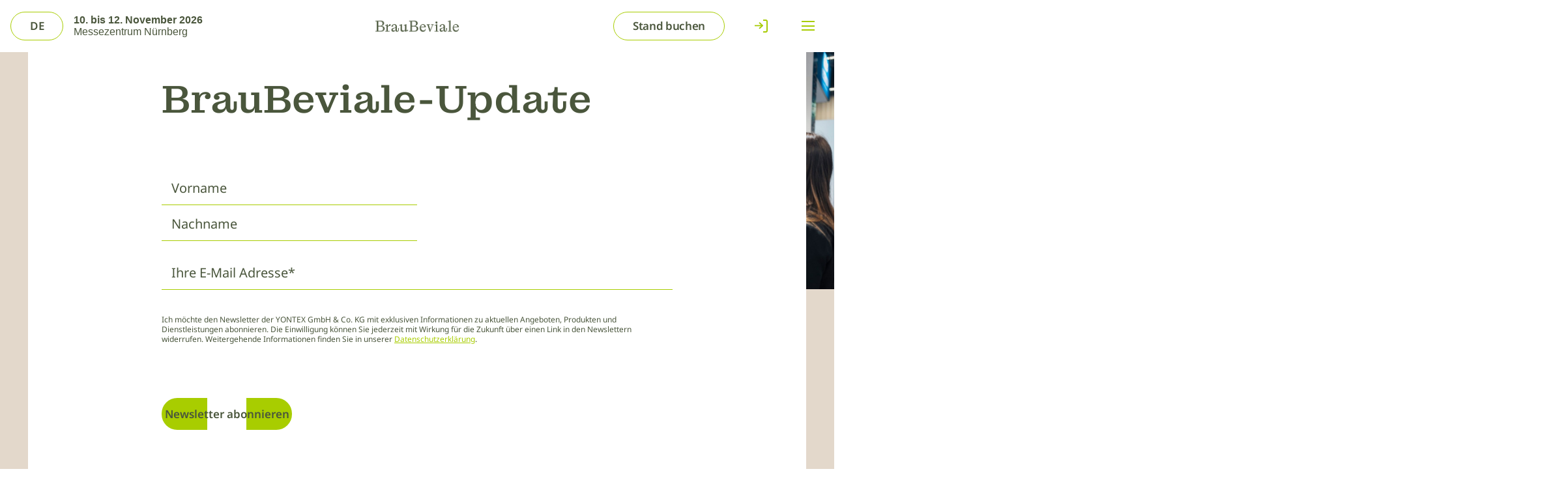

--- FILE ---
content_type: text/html
request_url: https://www.braubeviale.com/de-DE/ausstellen/
body_size: 12885
content:
<!DOCTYPE html>
<html lang="de">
	<head>
		<meta charset="utf-8" />
		<link rel="icon" href="../../favicon.png" />
		<link rel="stylesheet" href="https://use.typekit.net/lso4iot.css" />
		<link rel="preconnect" href="//app.usercentrics.eu" />
		<link rel="preconnect" href="//api.usercentrics.eu" />
		<link rel="preload" href="//app.usercentrics.eu/browser-ui/latest/loader.js" as="script" />

		<script>
			var dataLayer = [];
		</script>
		<!-- Google Tag Manager -->
		<script>
			(function (w, d, s, l, i) {
				w[l] = w[l] || [];
				w[l].push({ 'gtm.start': new Date().getTime(), event: 'gtm.js' });
				var f = d.getElementsByTagName(s)[0],
					j = d.createElement(s),
					dl = l != 'dataLayer' ? '&l=' + l : '';
				j.async = true;
				j.src = 'https://www.googletagmanager.com/gtm.js?id=' + i + dl;
				f.parentNode.insertBefore(j, f);
			})(window, document, 'script', 'dataLayer', 'GTM-N648PT8H');
		</script>
		<script>
			setTimeout(() => {
				document.body.classList.remove('preload');
			}, 1000);
		</script>
		<!-- End Google Tag Manager -->

		<meta name="viewport" content="width=device-width" />
		
		<link href="../../_app/immutable/assets/0.DdBoqy35.css" rel="stylesheet">
		<link href="../../_app/immutable/assets/6.D61a0aYG.css" rel="stylesheet">
		<link href="../../_app/immutable/assets/BlockFABCTA.Dz7bcilL.css" rel="stylesheet">
		<link href="../../_app/immutable/assets/ArticleHeader.DoIWy70U.css" rel="stylesheet">
		<link href="../../_app/immutable/assets/BlockAds.C0_Bs7pa.css" rel="stylesheet">
		<link href="../../_app/immutable/assets/BlockArticleArchive.DcX4yeMN.css" rel="stylesheet">
		<link href="../../_app/immutable/assets/PrimaryButton.Ccn0EsBZ.css" rel="stylesheet">
		<link href="../../_app/immutable/assets/Circle.BpGvWu5X.css" rel="stylesheet">
		<link href="../../_app/immutable/assets/BlockAup.CR9b8lit.css" rel="stylesheet">
		<link href="../../_app/immutable/assets/DevBlockExhibitor.BernBOtR.css" rel="stylesheet">
		<link href="../../_app/immutable/assets/sessions.DqdLvdMD.css" rel="stylesheet">
		<link href="../../_app/immutable/assets/ShareButton.BmBeiiyM.css" rel="stylesheet">
		<link href="../../_app/immutable/assets/BlockIntro.EldsJkhg.css" rel="stylesheet">
		<link href="../../_app/immutable/assets/BlockInfobox.B5f9Snys.css" rel="stylesheet">
		<link href="../../_app/immutable/assets/AnimatedDownloadIcon.DgZrTdEJ.css" rel="stylesheet">
		<link href="../../_app/immutable/assets/IconLink.BlyS4Nad.css" rel="stylesheet">
		<link href="../../_app/immutable/assets/TertiaryButton.D6-ZYbmU.css" rel="stylesheet">
		<link href="../../_app/immutable/assets/DoubleCirclesBlur.COU8-nnK.css" rel="stylesheet">
		<link href="../../_app/immutable/assets/Accordeon.D8he4mF8.css" rel="stylesheet">
		<link href="../../_app/immutable/assets/IconMail.B4MG5lK4.css" rel="stylesheet">
		<link href="../../_app/immutable/assets/IconPhone.BC7umNWl.css" rel="stylesheet">
		<link href="../../_app/immutable/assets/VirtualGroupScroller.NSbPlEZ6.css" rel="stylesheet">
		<link href="../../_app/immutable/assets/BlockCompanyCardScroller.C0VtrGXj.css" rel="stylesheet">
		<link href="../../_app/immutable/assets/CompanyCard.Cm62RBy3.css" rel="stylesheet">
		<link href="../../_app/immutable/assets/BlockAupPressInfos.Cu8K3gBR.css" rel="stylesheet">
		<link href="../../_app/immutable/assets/BlockAuthor.CdWPTiR_.css" rel="stylesheet">
		<link href="../../_app/immutable/assets/BlockBlogFrontpage.B9Trkzyz.css" rel="stylesheet">
		<link href="../../_app/immutable/assets/ListSearch.DV9x9cMv.css" rel="stylesheet">
		<link href="../../_app/immutable/assets/ListSearchFilter.BKrs1hiE.css" rel="stylesheet">
		<link href="../../_app/immutable/assets/searchbar.Cds-jm7k.css" rel="stylesheet">
		<link href="../../_app/immutable/assets/BlogCard.DIEDThEV.css" rel="stylesheet">
		<link href="../../_app/immutable/assets/BlockBlogRelatedPosts.yVljZhEt.css" rel="stylesheet">
		<link href="../../_app/immutable/assets/BlockBuilder.CaGwS3YB.css" rel="stylesheet">
		<link href="../../_app/immutable/assets/blockbuilder.B_Own6NM.css" rel="stylesheet">
		<link href="../../_app/immutable/assets/BlockCTA.BDHO785y.css" rel="stylesheet">
		<link href="../../_app/immutable/assets/BlockCTABottom.4kR2F2Wg.css" rel="stylesheet">
		<link href="../../_app/immutable/assets/BlockCalculator.lftBnPWI.css" rel="stylesheet">
		<link href="../../_app/immutable/assets/Loading.D08De6tL.css" rel="stylesheet">
		<link href="../../_app/immutable/assets/BlockChatbot.VM-_JZAb.css" rel="stylesheet">
		<link href="../../_app/immutable/assets/BlockCompanyGrid.jX2gVE0Z.css" rel="stylesheet">
		<link href="../../_app/immutable/assets/BlockCompletePackage.Cx4ftQNE.css" rel="stylesheet">
		<link href="../../_app/immutable/assets/swiper-bundle.GLDS3SWX.css" rel="stylesheet">
		<link href="../../_app/immutable/assets/BlockConfirmation.BWMkXw-c.css" rel="stylesheet">
		<link href="../../_app/immutable/assets/Rotating_Circles.DsPK1xAL.css" rel="stylesheet">
		<link href="../../_app/immutable/assets/BlockContact.CUUuJbdF.css" rel="stylesheet">
		<link href="../../_app/immutable/assets/BlockContactProfile.CA755hfL.css" rel="stylesheet">
		<link href="../../_app/immutable/assets/BlockContactProfileGrid.MS8_z5iN.css" rel="stylesheet">
		<link href="../../_app/immutable/assets/BlockContentHub.Bus5qWmh.css" rel="stylesheet">
		<link href="../../_app/immutable/assets/BlockContentTeaserMultiImage.k_0NH6pE.css" rel="stylesheet">
		<link href="../../_app/immutable/assets/BlockContentTeaserSingleImage.CnCHpnZ3.css" rel="stylesheet">
		<link href="../../_app/immutable/assets/BlockCopyright.Cfux0bYy.css" rel="stylesheet">
		<link href="../../_app/immutable/assets/BlockCountdown.CGK5Maf2.css" rel="stylesheet">
		<link href="../../_app/immutable/assets/BlockCrossLinksBraubeviale.CRC07qH3.css" rel="stylesheet">
		<link href="../../_app/immutable/assets/BlockDataProtection.CE2zo0AJ.css" rel="stylesheet">
		<link href="../../_app/immutable/assets/BlockDownloads._aY5szJR.css" rel="stylesheet">
		<link href="../../_app/immutable/assets/BlockExhibitors.MMGVH6tO.css" rel="stylesheet">
		<link href="../../_app/immutable/assets/BlockFaqs.C4mHvCtn.css" rel="stylesheet">
		<link href="../../_app/immutable/assets/BlockFloorplan.DAJ8A7cG.css" rel="stylesheet">
		<link href="../../_app/immutable/assets/BlockFullscreenImage.DdWsD7sU.css" rel="stylesheet">
		<link href="../../_app/immutable/assets/BlockGallery.vKKGj4dC.css" rel="stylesheet">
		<link href="../../_app/immutable/assets/BlockGetBooth.DGLMfDms.css" rel="stylesheet">
		<link href="../../_app/immutable/assets/BlockGroupCta.BvAiNGAM.css" rel="stylesheet">
		<link href="../../_app/immutable/assets/BlockHallplan.B41sNwRV.css" rel="stylesheet">
		<link href="../../_app/immutable/assets/BlockHeader.8H9G5ofp.css" rel="stylesheet">
		<link href="../../_app/immutable/assets/BlockHeaderImage.BBkZ0y12.css" rel="stylesheet">
		<link href="../../_app/immutable/assets/BlockHeaderLandingPage.CY_Job5t.css" rel="stylesheet">
		<link href="../../_app/immutable/assets/BlockHeroBrauBev.VdMy84c3.css" rel="stylesheet">
		<link href="../../_app/immutable/assets/Video.CpYYpmHw.css" rel="stylesheet">
		<link href="../../_app/immutable/assets/BlockHeroScrollIntro.BbEXejbG.css" rel="stylesheet">
		<link href="../../_app/immutable/assets/BlockHeroBrauBev.CQMzLvMv.css" rel="stylesheet">
		<link href="../../_app/immutable/assets/BlockImageCircle.BG4T9_ck.css" rel="stylesheet">
		<link href="../../_app/immutable/assets/BlockImageGallery.Dt18hMvb.css" rel="stylesheet">
		<link href="../../_app/immutable/assets/BlockImpressions.BMgh4i67.css" rel="stylesheet">
		<link href="../../_app/immutable/assets/BlockImprint.BrnpgZ7K.css" rel="stylesheet">
		<link href="../../_app/immutable/assets/BlockInterferer.C6cf0XbI.css" rel="stylesheet">
		<link href="../../_app/immutable/assets/BlockInterview.ChnPOaLR.css" rel="stylesheet">
		<link href="../../_app/immutable/assets/BlockIntroText.eU3U23jz.css" rel="stylesheet">
		<link href="../../_app/immutable/assets/BlockKeyfacts.DXwyvLqj.css" rel="stylesheet">
		<link href="../../_app/immutable/assets/BlockLegal.D1mel1eu.css" rel="stylesheet">
		<link href="../../_app/immutable/assets/BlockMediaDatabase.-m_-Ny2w.css" rel="stylesheet">
		<link href="../../_app/immutable/assets/BlockMediaFileBrowser.BLfwQJgs.css" rel="stylesheet">
		<link href="../../_app/immutable/assets/BlockNewsletter.qYXs_OB4.css" rel="stylesheet">
		<link href="../../_app/immutable/assets/BlockOnPageNavi.DG1hMMm6.css" rel="stylesheet">
		<link href="../../_app/immutable/assets/BlockParticipate.DYkXMGFR.css" rel="stylesheet">
		<link href="../../_app/immutable/assets/BlockPartner.Cfnqr_dX.css" rel="stylesheet">
		<link href="../../_app/immutable/assets/BlockPartnerCard.C50GRhd7.css" rel="stylesheet">
		<link href="../../_app/immutable/assets/PartnerCard.Byxqhc2k.css" rel="stylesheet">
		<link href="../../_app/immutable/assets/BlockPress.Dmvwiuni.css" rel="stylesheet">
		<link href="../../_app/immutable/assets/BlockQuotes.B-9yDIwj.css" rel="stylesheet">
		<link href="../../_app/immutable/assets/BlockQuotesBraubeviale.BogUfpTU.css" rel="stylesheet">
		<link href="../../_app/immutable/assets/BlockRegisterForm.CSiziZx3.css" rel="stylesheet">
		<link href="../../_app/immutable/assets/BlockRequestSwitch.CbLvV_NC.css" rel="stylesheet">
		<link href="../../_app/immutable/assets/BlockSectionHeader.6Z75SXi-.css" rel="stylesheet">
		<link href="../../_app/immutable/assets/BlockSemiCircleImage.CRUeG6XN.css" rel="stylesheet">
		<link href="../../_app/immutable/assets/BlockServicePartners.DY4Os16L.css" rel="stylesheet">
		<link href="../../_app/immutable/assets/BlockSlider.BUYK4FbF.css" rel="stylesheet">
		<link href="../../_app/immutable/assets/BlockSummary.SdfLd-Z3.css" rel="stylesheet">
		<link href="../../_app/immutable/assets/BlockTable.B17svUNu.css" rel="stylesheet">
		<link href="../../_app/immutable/assets/BlockTickets.CMNH0XCF.css" rel="stylesheet">
		<link href="../../_app/immutable/assets/BlockTimeline.DTTZC279.css" rel="stylesheet">
		<link href="../../_app/immutable/assets/BlockTitle.CKIKQFwV.css" rel="stylesheet">
		<link href="../../_app/immutable/assets/BlockTitledGrid.BDlTiF7d.css" rel="stylesheet">
		<link href="../../_app/immutable/assets/BlogHeader.BFIRQgcL.css" rel="stylesheet">
		<link href="../../_app/immutable/assets/ScrollButton.BQ1xvkXl.css" rel="stylesheet">
		<link rel="modulepreload" href="../../_app/immutable/entry/start.DLKi2qj8.js">
		<link rel="modulepreload" href="../../_app/immutable/chunks/entry.D-2qXYhZ.js">
		<link rel="modulepreload" href="../../_app/immutable/chunks/scheduler.muoe8-2O.js">
		<link rel="modulepreload" href="../../_app/immutable/entry/app.AU7cz8Jv.js">
		<link rel="modulepreload" href="../../_app/immutable/chunks/3.x3_AqMOQ.js">
		<link rel="modulepreload" href="../../_app/immutable/chunks/index.CSCoPZdf.js">
		<link rel="modulepreload" href="../../_app/immutable/nodes/0.CEKFo5dj.js">
		<link rel="modulepreload" href="../../_app/immutable/chunks/globals.D0QH3NT1.js">
		<link rel="modulepreload" href="../../_app/immutable/nodes/6.Fes8XuoV.js">
		<link rel="modulepreload" href="../../_app/immutable/chunks/BlockFABCTA.C3Kn6TfR.js">
		<link rel="modulepreload" href="../../_app/immutable/chunks/stores.DWd9IMTY.js">
		<link rel="modulepreload" href="../../_app/immutable/chunks/ScrollButton.QA6DSyqR.js"><title>BrauBeviale | Ausstellen</title><!-- HEAD_svelte-1idunpb_START --><!-- HEAD_svelte-1idunpb_END --><!-- HEAD_svelte-1qdn2uk_START --><meta name="description" content="BrauBeviale | Ausstellen"><meta property="og:title" content="BrauBeviale | Ausstellen"><meta property="og:description" content="BrauBeviale | Ausstellen"><meta property="og:type" content="website"><meta property="og:image" content="/assets/dc9da192-90be-4877-a7ef-516d4cf253b6.jpg"><!-- HEAD_svelte-1qdn2uk_END -->
	</head>
	<body data-sveltekit-preload-data="hover" class="preload">
		<div style="display: contents">   <div data-sveltekit-reload>         <menu class="svelte-62kuw6"><div class="menu-wrapper svelte-62kuw6">   <div class="logo svelte-62kuw6"><button class="image svelte-62kuw6" title="Homepage" aria-label="Homepage"><div class="tt-helper" style="position: absolute"></div> <img data-directus-id="/assets/eef58d5a-de4a-492f-b2a0-82d68aa879c6.png" src="/assets/eef58d5a-de4a-492f-b2a0-82d68aa879c6.png" alt="" class="svelte-62kuw6"></button></div> <div class="right center-content svelte-62kuw6"> <a class="menu-icon logout-container svelte-62kuw6" href="https://auth.profairs.de/realms/yontex/protocol/openid-connect/auth?client_id=profairs-exhibitor-area&amp;redirect_uri=https%3A%2F%2Fyontex.profairs.de&amp;scope=email%20openid&amp;response_type=code" aria-label="Login" target="_blank"><img src="/icons/pfeil-logout.svg" class="logout-arrow svelte-62kuw6" alt="" role="presentation"> <img class="logout-clamp svelte-62kuw6" src="/icons/klammer-logout.svg" alt="" role="presentation"> </a>   <div class="button_container center-content svelte-62kuw6"> <button class="menu_button center-content svelte-62kuw6" aria-label="Open Menu" title="Open Menu"><div class="hover-effect svelte-62kuw6"></div> <div class="hamburger svelte-62kuw6"><div style="display: contents; --border-radius:0px; --padding:0px; --layer-width:20px; --layer-height:2px; --layer-spacing:4.5px; --color:#a8cd00; --active-color:#a8cd00;">  <button class="hamburger hamburger--spin svelte-jas1sv" aria-label="Hamburger menu"><span class="hamburger-box svelte-jas1sv" data-svelte-h="svelte-kk1wi2"><span class="hamburger-inner svelte-jas1sv"></span></span> </button></div></div></button></div></div></div> </menu>     <div class="header svelte-8ndlh7"> <div class="block svelte-1sh0fkm"><div class="header-variant-mobile svelte-fhxowq"><div class="top svelte-fhxowq"></div> <div class="bottom svelte-fhxowq"><div class="circle svelte-fhxowq"><div class="circle-content svelte-fhxowq"><span class="m-0 svelte-fhxowq"><!-- HTML_TAG_START -->Ausstellen<!-- HTML_TAG_END --></span> <h1 class="m-0 svelte-fhxowq"><!-- HTML_TAG_START -->Nehmen Sie an der BrauBeviale teil!<!-- HTML_TAG_END --></h1> </div></div></div> </div> </div></div>  <div class="content svelte-8ndlh7"><div class="block svelte-8ndlh7" style="--block-background: #E3D8CB;">[object Object] <div class="wrap svelte-2kgvbm" style=""><div class="block green svelte-2kgvbm"><!-- HTML_TAG_START --><p>Treffen Sie die Getr&auml;nkebranche in famili&auml;rer &amp; kreativer Atmosph&auml;re.<strong> </strong>Zeigen Sie Ihre L&ouml;sungen f&uuml;r die Getr&auml;nkeindustrie &ndash; mit einem Stand auf der BrauBeviale. Die internationale Fachmesse ist das Zuhause der kleinen und mittelst&auml;ndischen Unternehmen sowie Startups &ndash; und auch Global Player sch&auml;tzen die entspannte Arbeitsatmosph&auml;re.</p>
<p>Steigen Sie jetzt in die Planung f&uuml;r drei erfolgreiche Messetage in N&uuml;rnberg ein. Wir unterst&uuml;tzen Sie mit allen n&ouml;tigen Informationen und beraten Sie gerne.</p><!-- HTML_TAG_END --></div> </div> </div><div class="block svelte-8ndlh7" style="--block-background: #ffffff;">[object Object] <div class="group-container svelte-1w5ukj7" style="background-color: #ffffff;"> </div> </div><div class="block svelte-8ndlh7" style="--block-background: #FFFFFF;">[object Object]  <div class="block-container"><div class="center-content col block-content svelte-s3ulxc"><div class="tt-helper" style="position: absolute"></div> <img class="header-image svelte-s3ulxc" data-directus-id="/assets/1080p21keysep128737ec1e-a152-4f86-9272-7c98f825e6f5.jpg" src="/assets/1080p21keysep128737ec1e-a152-4f86-9272-7c98f825e6f5.jpg" alt=""> <div class="builder-content col center-content svelte-s3ulxc" data-liststyle="green"><p class="topline svelte-s3ulxc"><!-- HTML_TAG_START -->Wer stellt noch aus?<!-- HTML_TAG_END --></p> <!-- HTML_TAG_START --><h2>Gel&auml;ndeplan der BrauBeviale</h2>
<p>F&uuml;r Ihre Planung brauchen Sie Orientierung auf dem Messegel&auml;nde N&uuml;rnberg? Oder wollen wissen, wer noch zu den Ausstellern der BrauBeviale geh&ouml;rt? Hier finden Sie die Links zum aktuellen Gel&auml;ndeplan, den Detailinformationen zu den Hallenpl&auml;nen und zur Aussteller- und Produktdatenbank.</p><!-- HTML_TAG_END --> <div class="extra-content col svelte-s3ulxc"> <div class="row buttons svelte-s3ulxc"> <a class="button svelte-3en414" href="https://www.braubeviale.com/de-DE/hallenplan/" target="_blank" style="--border-color: #A8CD00; --hover-color:#ffd22e; --background-color:transparent;"><div class="border svelte-3en414"></div> <div slot="icon" class="button-slot-icon svelte-s3ulxc has-icon"><div class="icon-container svelte-1hrc3tc"><img src="/icons/externallink-ground.svg" alt="Link" class="static-part svelte-1hrc3tc"> <img src="/icons/externallink-arrow.svg" alt="Link" class="dynamic-part svelte-1hrc3tc"> </div> </div> <p style="color: #4a563c" class="svelte-3en414"><!-- HTML_TAG_START -->Geländeplan<!-- HTML_TAG_END --></p></a> <a class="button svelte-3en414" href="https://www.braubeviale.com/de-DE/aussteller-und-produkte/" target="_blank" style="--border-color: #A8CD00; --hover-color:#ffd22e; --background-color:transparent;"><div class="border svelte-3en414"></div> <div slot="icon" class="button-slot-icon svelte-s3ulxc has-icon"><div class="icon-container svelte-1hrc3tc"><img src="/icons/externallink-ground.svg" alt="Link" class="static-part svelte-1hrc3tc"> <img src="/icons/externallink-arrow.svg" alt="Link" class="dynamic-part svelte-1hrc3tc"> </div> </div> <p style="color: #4a563c" class="svelte-3en414"><!-- HTML_TAG_START -->Aussteller- und Produktdatenbank<!-- HTML_TAG_END --></p></a></div></div></div></div> </div> </div><div class="block svelte-8ndlh7" style="--block-background: #ffffff;">[object Object] <div class="wrap svelte-1u9zx8n   alternate-style" style="background-color: #ffffff;"><div class="block svelte-1u9zx8n alternate-style"><p class="subtitle svelte-1u9zx8n">Technische Richtlinien &amp; Checkliste</p> <h4 class="svelte-1u9zx8n">Media Download Aussteller</h4> <p class="content svelte-1u9zx8n"><!-- HTML_TAG_START --><p>Brauchen Sie die technischen Richtlinien, den Gel&auml;ndeplan oder Marketingvorlagen? Diese stellen wir Ihnen in unserm Downloadbereich f&uuml;r Aussteller zur Verf&uuml;gung. Zudem haben wir f&uuml;r Sie eine Checkliste mit den wichtigsten Terminen rund um die BrauBeviale zusammengestellt.</p><!-- HTML_TAG_END --></p> <div class="button-bar svelte-1u9zx8n"><a class="button svelte-90ysoc" href="https://www.braubeviale.com/de-DE/media-download-aussteller/" target="_blank"><div class="border svelte-90ysoc"></div> <div class="bg-switch svelte-90ysoc"></div>  <p class="svelte-90ysoc"><!-- HTML_TAG_START -->Media Download Aussteller<!-- HTML_TAG_END --></p></a></div> <div class="button-bar optional-buttons svelte-1u9zx8n"><a class="button svelte-3en414" href="https://yontex.directus.app/assets/ccff27c0-9a39-4a03-9c65-200ef8de78f1/" target="_blank" style="--border-color: #A8CD00; --hover-color:#ffd22e; --background-color:transparent;"><div class="border svelte-3en414"></div> <div class="icon-container svelte-1hrc3tc"><img src="/icons/externallink-ground.svg" alt="Link" class="static-part svelte-1hrc3tc"> <img src="/icons/externallink-arrow.svg" alt="Link" class="dynamic-part svelte-1hrc3tc"> </div> <p style="color: #4A563C" class="svelte-3en414"><!-- HTML_TAG_START -->Checkliste mit den wichtigsten Terminen<!-- HTML_TAG_END --></p></a></div></div> </div> </div><div class="block svelte-8ndlh7" style="--block-background: #ffffff;">[object Object] <div class="wrap svelte-m1b6cl"><div class="block svelte-m1b6cl"><div class="image-container svelte-m1b6cl"><div class="tt-helper" style="position: absolute"></div> <img data-directus-id="/assets/1080p21keysep125b0ae062-014a-41ea-adf9-360df01d0e2f.jpg" src="/assets/1080p21keysep125b0ae062-014a-41ea-adf9-360df01d0e2f.jpg" alt="" class="svelte-m1b6cl"></div> <div class="content svelte-m1b6cl"><div class="text-container svelte-m1b6cl"> <p class="p-small svelte-m1b6cl"><!-- HTML_TAG_START -->Roadmap für Aussteller<!-- HTML_TAG_END --></p> <h2 class="svelte-m1b6cl"><!-- HTML_TAG_START -->Checkliste BrauBeviale<!-- HTML_TAG_END --></h2> <span class="description svelte-m1b6cl"><!-- HTML_TAG_START --><p>F&uuml;r die reibungslose und stressfreie Planung Ihres Messeauftritts finden Sie hier eine &Uuml;bersicht &uuml;ber wichtige Meilensteine auf dem Weg zur BrauBeviale. Unsere Checkliste unterst&uuml;tzt Sie dabei, an alles zu denken und Dienstleistungen von Servicepartnern sowie Leistungen im Austellershop rechtzeitig zu buchen.</p><!-- HTML_TAG_END --></span> <div style="position: relative;z-index: 2"><a class="button svelte-3en414" href="https://www.braubeviale.com/de-DE/ausstellen/roadmap/" target="_self" style="--border-color: #A8CD00; --hover-color:#ffd22e; --background-color:transparent;"><div class="border svelte-3en414"></div>  <p style="color: #4A563C" class="svelte-3en414"><!-- HTML_TAG_START -->Roadmap<!-- HTML_TAG_END --></p></a></div></div></div></div> </div> </div><div class="block svelte-8ndlh7" style="--block-background: #F7F3EF;">[object Object] <div class="wrap svelte-m1b6cl"><div class="block svelte-m1b6cl mirrored"><div class="image-container svelte-m1b6cl mirrored"><div class="tt-helper" style="position: absolute"></div> <img data-directus-id="/assets/1080p21keysep12db1e75f5-57e5-4319-8ded-cd05a30fdd12.jpg" src="/assets/1080p21keysep12db1e75f5-57e5-4319-8ded-cd05a30fdd12.jpg" alt="" class="svelte-m1b6cl"></div> <div class="content svelte-m1b6cl"><div class="text-container svelte-m1b6cl mirrored secondary">  <h2 class="svelte-m1b6cl"><!-- HTML_TAG_START -->Stand buchen<!-- HTML_TAG_END --></h2> <span class="description svelte-m1b6cl"><!-- HTML_TAG_START --><p>Zeigen Sie der europ&auml;ischen Brau- und Getr&auml;nkeindustrie, was Ihr Unternehmen auszeichnet &ndash; mit einem Messestand auf der BrauBeviale.</p><!-- HTML_TAG_END --></span> <div style="position: relative;z-index: 2"><a class="button svelte-3en414" href="https://braubeviale.com/de-DE/ausstellen/stand-sichern" target="_self" style="--border-color: #A8CD00; --hover-color:#ffd22e; --background-color:transparent;"><div class="border svelte-3en414"></div>  <p style="color: #4A563C" class="svelte-3en414"><!-- HTML_TAG_START -->Stand buchen<!-- HTML_TAG_END --></p></a></div></div></div></div> </div> </div><div class="block svelte-8ndlh7" style="--block-background: #ffffff;">[object Object] <div class="wrap svelte-m1b6cl"><div class="block svelte-m1b6cl"><div class="image-container svelte-m1b6cl"><div class="tt-helper" style="position: absolute"></div> <img data-directus-id="/assets/1080p21keysep12b96cf9b4-b001-4db2-92f8-6feceaa91b73.jpg" src="/assets/1080p21keysep12b96cf9b4-b001-4db2-92f8-6feceaa91b73.jpg" alt="" class="svelte-m1b6cl"></div> <div class="content svelte-m1b6cl"><div class="text-container svelte-m1b6cl">  <h2 class="svelte-m1b6cl"><!-- HTML_TAG_START -->Standbau<!-- HTML_TAG_END --></h2> <span class="description svelte-m1b6cl"><!-- HTML_TAG_START --><p>Ausstellen auf der BrauBeviale mit individuellem oder Komplettstand: Informieren Sie sich &uuml;ber alle Richtlinien f&uuml;r Ihren Messeauftritt.</p><!-- HTML_TAG_END --></span> <div style="position: relative;z-index: 2"><a class="button svelte-3en414" href="https://braubeviale.com/de-DE/ausstellen/standbau" target="_self" style="--border-color: #A8CD00; --hover-color:#ffd22e; --background-color:transparent;"><div class="border svelte-3en414"></div>  <p style="color: #4A563C" class="svelte-3en414"><!-- HTML_TAG_START -->Standbau<!-- HTML_TAG_END --></p></a></div></div></div></div> </div> </div><div class="block svelte-8ndlh7" style="--block-background: #F7F3EF;">[object Object] <div class="wrap svelte-m1b6cl"><div class="block svelte-m1b6cl mirrored"><div class="image-container svelte-m1b6cl mirrored"><div class="tt-helper" style="position: absolute"></div> <img data-directus-id="/assets/1080p21keysep1233f0727b-3634-4a83-bcd8-32b4fb6ce21b.jpg" src="/assets/1080p21keysep1233f0727b-3634-4a83-bcd8-32b4fb6ce21b.jpg" alt="" class="svelte-m1b6cl"></div> <div class="content svelte-m1b6cl"><div class="text-container svelte-m1b6cl mirrored secondary">  <h2 class="svelte-m1b6cl"><!-- HTML_TAG_START -->Services<!-- HTML_TAG_END --></h2> <span class="description svelte-m1b6cl"><!-- HTML_TAG_START --><p>Services, die auf der BrauBeviale den Unterschied ausmachen: Buchen Sie zus&auml;tzliche Dienstleistungen und technische Ausstattung, die Ihren Messeauftritt perfekt machen.</p><!-- HTML_TAG_END --></span> <div style="position: relative;z-index: 2"><a class="button svelte-3en414" href="https://braubeviale.com/de-DE/ausstellen/services" target="_self" style="--border-color: #A8CD00; --hover-color:#ffd22e; --background-color:transparent;"><div class="border svelte-3en414"></div>  <p style="color: #4A563C" class="svelte-3en414"><!-- HTML_TAG_START -->Services<!-- HTML_TAG_END --></p></a></div></div></div></div> </div> </div><div class="block svelte-8ndlh7" style="--block-background: #ffffff;">[object Object] <div class="wrap svelte-m1b6cl"><div class="block svelte-m1b6cl"><div class="image-container svelte-m1b6cl"><div class="tt-helper" style="position: absolute"></div> <img data-directus-id="/assets/1080p21keysep124f4103b8-d4ce-4807-84e6-954a55c801ce.jpg" src="/assets/1080p21keysep124f4103b8-d4ce-4807-84e6-954a55c801ce.jpg" alt="" class="svelte-m1b6cl"></div> <div class="content svelte-m1b6cl"><div class="text-container svelte-m1b6cl">  <h2 class="svelte-m1b6cl"><!-- HTML_TAG_START -->Aufbau & Logistik<!-- HTML_TAG_END --></h2> <span class="description svelte-m1b6cl"><!-- HTML_TAG_START --><p>Sie sind Aussteller auf der BrauBeviale? Hier finden Sie alle Informationen zur Anlieferung und zum Aufbau Ihres Messestands.</p><!-- HTML_TAG_END --></span> <div style="position: relative;z-index: 2"><a class="button svelte-3en414" href="https://braubeviale.com/de-DE/ausstellen/aufbau-und-logistik" target="_self" style="--border-color: #A8CD00; --hover-color:#ffd22e; --background-color:transparent;"><div class="border svelte-3en414"></div>  <p style="color: #4A563C" class="svelte-3en414"><!-- HTML_TAG_START -->Aufbau und Logistik<!-- HTML_TAG_END --></p></a></div></div></div></div> </div> </div><div class="block svelte-8ndlh7" style="--block-background: #ffffff;">[object Object] <div class="wrap svelte-m1b6cl"><div class="block svelte-m1b6cl"><div class="image-container svelte-m1b6cl"><div class="tt-helper" style="position: absolute"></div> <img data-directus-id="/assets/1080p21keysep120796da0e-44af-495d-af9d-31ad73d010ce.jpg" src="/assets/1080p21keysep120796da0e-44af-495d-af9d-31ad73d010ce.jpg" alt="" class="svelte-m1b6cl"></div> <div class="content svelte-m1b6cl"><div class="text-container svelte-m1b6cl">  <h2 class="svelte-m1b6cl"><!-- HTML_TAG_START -->Beratung<!-- HTML_TAG_END --></h2> <span class="description svelte-m1b6cl"><!-- HTML_TAG_START --><p>Unterst&uuml;tzung f&uuml;r Aussteller der BrauBeviale. Nehmen Sie Kontakt zu unserem Team auf. Wir beraten Sie gerne.&nbsp;</p><!-- HTML_TAG_END --></span> <div style="position: relative;z-index: 2"><a class="button svelte-3en414" href="https://braubeviale.com/de-DE/kontakt" target="_self" style="--border-color: #A8CD00; --hover-color:#ffd22e; --background-color:transparent;"><div class="border svelte-3en414"></div>  <p style="color: #4A563C" class="svelte-3en414"><!-- HTML_TAG_START -->Kontakt<!-- HTML_TAG_END --></p></a></div></div></div></div> </div> </div></div> <footer class="svelte-wwjzwp"><div class="footer_full svelte-1qmqfkv"><div class="footer-bg-strip svelte-1qmqfkv"></div> <div class="content svelte-1qmqfkv"><div class="col_logo svelte-1qmqfkv"><div class="logo"><div class="tt-helper" style="position: absolute"></div> <img data-directus-id="/assets/860c36e4-05a6-49e7-81f6-2749dcecd6d7.png" src="/assets/860c36e4-05a6-49e7-81f6-2749dcecd6d7.png" alt=""></div> <div class="certs svelte-1qmqfkv"><div class="tt-helper" style="position: absolute"></div> <img data-directus-id="/assets/821366f9-35c1-42eb-b91e-ed389cc0bd4f.png" src="/assets/821366f9-35c1-42eb-b91e-ed389cc0bd4f.png" alt="" class="svelte-1qmqfkv"> </div></div> <div class="col_update"><div class="block"><div class="block-content col svelte-10rcjif" style="--formHeight: 0px;}"><div class="intro-content svelte-10rcjif"><h2 class="h3 m-0 svelte-10rcjif"><!-- HTML_TAG_START -->BrauBeviale-Update<!-- HTML_TAG_END --></h2> <p class="m-0 svelte-10rcjif"><!-- HTML_TAG_START -->Bleiben Sie mit unserem Newsletter über alle wichtigen Informationen rund um die BrauBeviale auf dem Laufenden:<!-- HTML_TAG_END --></p> <button class="button svelte-3en414" style="--border-color: #A8CD00; --active-color: #ffffff; --hover-color:#ffd22e; --background-color:transparent;"><div class="border svelte-3en414"></div>  <p style="color: #4A563C" class="svelte-3en414"><!-- HTML_TAG_START -->Jetzt abonnieren<!-- HTML_TAG_END --></p></button></div> <div class="form-modal svelte-10rcjif"><div class="form-modal-content col center-content svelte-10rcjif"><div class="content svelte-10rcjif"><h2 class="h1 m-0 svelte-10rcjif"><!-- HTML_TAG_START -->BrauBeviale-Update<!-- HTML_TAG_END --></h2></div> <div class="hubspot-container svelte-10rcjif" data-svelte-h="svelte-1ahltol"><div class="hubspot-content"><div id="footerNewsletter" class="center-content svelte-10rcjif"></div></div></div></div></div></div> </div></div> <div class="col_contact"><div class="block svelte-9gn3o5"><p class="svelte-9gn3o5"><!-- HTML_TAG_START -->Kontakt für Aussteller<!-- HTML_TAG_END --></p> <a class="button svelte-3en414" href="tel:+4991188080701" target="_self" style="--border-color: #A8CD00; --hover-color:#ffd22e; --background-color:transparent;"><div class="border svelte-3en414"></div>  <p style="color: #4A563C" class="svelte-3en414"><!-- HTML_TAG_START -->+49 (0) 911 88080-701<!-- HTML_TAG_END --></p></a><a class="button svelte-3en414" href="mailto:exhibitor.braubeviale@yontex.com" target="_self" style="--border-color: #A8CD00; --hover-color:#ffd22e; --background-color:transparent;"><div class="border svelte-3en414"></div>  <p style="color: #4A563C" class="svelte-3en414"><!-- HTML_TAG_START -->exhibitor.braubeviale@yontex.com<!-- HTML_TAG_END --></p></a> </div></div> <div class="certs_mobile svelte-1qmqfkv"><div class="tt-helper" style="position: absolute"></div> <img data-directus-id="/assets/821366f9-35c1-42eb-b91e-ed389cc0bd4f.png" src="/assets/821366f9-35c1-42eb-b91e-ed389cc0bd4f.png" alt="" class="svelte-1qmqfkv"> </div></div> <div class="divider svelte-1qmqfkv"></div> <div class="row svelte-1qmqfkv"><div class="block"><div class="content svelte-1k62al4"><div class="heading svelte-1k62al4"><h5 class="svelte-1k62al4">Save the date</h5></div> <div class="events svelte-1k62al4" color="#4A563C"><div class="event svelte-1k62al4"><a href="https://www.drinktec.com/de-DE/china-brew" target="_blank" class="svelte-1k62al4"><p class="title svelte-1k62al4"><!-- HTML_TAG_START -->China Brew China Beverage 2026<!-- HTML_TAG_END --></p> </a> <p class="p-small svelte-1k62al4"><!-- HTML_TAG_START -->12. - 15. Oktober 2026<!-- HTML_TAG_END --></p> <p class="p-small svelte-1k62al4"><!-- HTML_TAG_START -->Shanghai New International Expo Centre (SNIEC), China<!-- HTML_TAG_END --></p> </div><div class="event svelte-1k62al4"><a href="https://drinktec-india.com/" target="_blank" class="svelte-1k62al4"><p class="title svelte-1k62al4"><!-- HTML_TAG_START -->drinktec india<!-- HTML_TAG_END --></p> </a> <p class="p-small svelte-1k62al4"><!-- HTML_TAG_START -->28. - 30. Oktober 2026<!-- HTML_TAG_END --></p> <p class="p-small svelte-1k62al4"><!-- HTML_TAG_START -->Bombay Exhibition Centre, Mumbai, India<!-- HTML_TAG_END --></p> </div><div class="event svelte-1k62al4"><a href="https://www.braubeviale.de/de-DE" target="_blank" class="svelte-1k62al4"><p class="title svelte-1k62al4"><!-- HTML_TAG_START -->BrauBeviale 2026<!-- HTML_TAG_END --></p> </a> <p class="p-small svelte-1k62al4"><!-- HTML_TAG_START -->10. - 12. November 2026<!-- HTML_TAG_END --></p> <p class="p-small svelte-1k62al4"><!-- HTML_TAG_START -->Messezentrum Nürnberg, Germany<!-- HTML_TAG_END --></p> </div><div class="event svelte-1k62al4"><a href="https://www.braubeviale.com/de-DE/home/" target="_blank" class="svelte-1k62al4"><p class="title svelte-1k62al4"><!-- HTML_TAG_START -->BrauBeviale 2027<!-- HTML_TAG_END --></p> </a> <p class="p-small svelte-1k62al4"><!-- HTML_TAG_START -->9. - 11. November 2027<!-- HTML_TAG_END --></p> <p class="p-small svelte-1k62al4"><!-- HTML_TAG_START -->Messezentrum Nürnberg, Germany<!-- HTML_TAG_END --></p> </div><div class="event svelte-1k62al4"><a href="https://www.drinktec.com/de-DE/home" target="_blank" class="svelte-1k62al4"><p class="title svelte-1k62al4"><!-- HTML_TAG_START -->drinktec 2028<!-- HTML_TAG_END --></p> </a> <p class="p-small svelte-1k62al4"><!-- HTML_TAG_START -->11. - 15. September 2028<!-- HTML_TAG_END --></p> <p class="p-small svelte-1k62al4"><!-- HTML_TAG_START -->Trade Fair Center Messe München, Germany<!-- HTML_TAG_END --></p> </div></div></div> </div></div></div> <div class="socials_mobile svelte-1qmqfkv"><div class="socials_background"></div> <div class="block svelte-1qiyj4j"><h2 class="svelte-1qiyj4j">Folgen Sie uns</h2> <div id="social-container" class="svelte-1qiyj4j"><a href="https://de.linkedin.com/company/braubeviale?trk=public_post_follow-view-profile" target="_blank" aria-label="LinkedIn"><div class="social-item svelte-1qiyj4j"><div class="tt-helper" style="position: absolute"></div> <img data-directus-id="/assets/5415445a-b20b-4dba-9ad6-1002f14757b9.svg" class="social-item-icon svelte-1qiyj4j" src="/assets/5415445a-b20b-4dba-9ad6-1002f14757b9.svg" alt="">  <div class="social-item-bg svelte-1qiyj4j"></div> </div></a><a href="https://de-de.facebook.com/braubeviale/" target="_blank" aria-label="Facebook"><div class="social-item svelte-1qiyj4j"><div class="tt-helper" style="position: absolute"></div> <img data-directus-id="/assets/ddce69ef-9d04-4f7a-96e7-032075c8f7c2.svg" class="social-item-icon svelte-1qiyj4j" src="/assets/ddce69ef-9d04-4f7a-96e7-032075c8f7c2.svg" alt="">  <div class="social-item-bg svelte-1qiyj4j"></div> </div></a><a href="https://www.youtube.com/channel/UCPb5WW60w3pe4GVaS58BJEg" target="_blank" aria-label="YouTube"><div class="social-item svelte-1qiyj4j"><div class="tt-helper" style="position: absolute"></div> <img data-directus-id="/assets/71e874c9-6d6e-4b57-99fb-6e824b469a4f.svg" class="social-item-icon svelte-1qiyj4j" src="/assets/71e874c9-6d6e-4b57-99fb-6e824b469a4f.svg" alt="">  <div class="social-item-bg svelte-1qiyj4j"></div> </div></a><a href="https://www.instagram.com/yontex_cosmos/" target="_blank" aria-label="Instagram"><div class="social-item svelte-1qiyj4j"><div class="tt-helper" style="position: absolute"></div> <img data-directus-id="/assets/5299094e-4c71-4976-b316-0ef935c7cb5b.svg" class="social-item-icon svelte-1qiyj4j" src="/assets/5299094e-4c71-4976-b316-0ef935c7cb5b.svg" alt="">  <div class="social-item-bg svelte-1qiyj4j"></div> </div></a></div> </div> </div> <div class="background svelte-wwjzwp"></div> <div class="footer_short svelte-wwjzwp"><div class="socials svelte-wwjzwp"><div class="block svelte-1qiyj4j"><h2 class="svelte-1qiyj4j">Folgen Sie uns</h2> <div id="social-container" class="svelte-1qiyj4j"><a href="https://de.linkedin.com/company/braubeviale?trk=public_post_follow-view-profile" target="_blank" aria-label="LinkedIn"><div class="social-item svelte-1qiyj4j"><div class="tt-helper" style="position: absolute"></div> <img data-directus-id="/assets/5415445a-b20b-4dba-9ad6-1002f14757b9.svg" class="social-item-icon svelte-1qiyj4j" src="/assets/5415445a-b20b-4dba-9ad6-1002f14757b9.svg" alt="">  <div class="social-item-bg svelte-1qiyj4j"></div> </div></a><a href="https://de-de.facebook.com/braubeviale/" target="_blank" aria-label="Facebook"><div class="social-item svelte-1qiyj4j"><div class="tt-helper" style="position: absolute"></div> <img data-directus-id="/assets/ddce69ef-9d04-4f7a-96e7-032075c8f7c2.svg" class="social-item-icon svelte-1qiyj4j" src="/assets/ddce69ef-9d04-4f7a-96e7-032075c8f7c2.svg" alt="">  <div class="social-item-bg svelte-1qiyj4j"></div> </div></a><a href="https://www.youtube.com/channel/UCPb5WW60w3pe4GVaS58BJEg" target="_blank" aria-label="YouTube"><div class="social-item svelte-1qiyj4j"><div class="tt-helper" style="position: absolute"></div> <img data-directus-id="/assets/71e874c9-6d6e-4b57-99fb-6e824b469a4f.svg" class="social-item-icon svelte-1qiyj4j" src="/assets/71e874c9-6d6e-4b57-99fb-6e824b469a4f.svg" alt="">  <div class="social-item-bg svelte-1qiyj4j"></div> </div></a><a href="https://www.instagram.com/yontex_cosmos/" target="_blank" aria-label="Instagram"><div class="social-item svelte-1qiyj4j"><div class="tt-helper" style="position: absolute"></div> <img data-directus-id="/assets/5299094e-4c71-4976-b316-0ef935c7cb5b.svg" class="social-item-icon svelte-1qiyj4j" src="/assets/5299094e-4c71-4976-b316-0ef935c7cb5b.svg" alt="">  <div class="social-item-bg svelte-1qiyj4j"></div> </div></a></div> </div></div> <div class="legal_links svelte-wwjzwp"><button class="svelte-5ip77g"><p class="tiny svelte-5ip77g">Cookie-Einstellungen ändern</p></button> <a href="/impressum" class="svelte-wwjzwp"><p class="tiny svelte-wwjzwp">Impressum</p> </a><a href="/datenschutz" class="svelte-wwjzwp"><p class="tiny svelte-wwjzwp">Datenschutz</p> </a><a href="/assets/da7546d6-4304-49d9-8484-cb530426887f.pdf" class="svelte-wwjzwp"><p class="tiny svelte-wwjzwp">AGBs</p> </a><a href="/assets/8e34bbc8-14d5-4a42-a156-83e4bdfeb680.pdf" class="svelte-wwjzwp"><p class="tiny svelte-wwjzwp">BTBs</p> </a></div></div> </footer> <div class="block svelte-17a6o5c" style="--fab-offset: 30px;" aria-label="Floating Action Button"><div class="fab-cta svelte-17a6o5c"><a class="green svelte-17a6o5c" href="/de-DE/ausstellen/stand-sichern">Stand buchen</a></div>  </div> </div> 
			
			<script>
				{
					__sveltekit_5umd91 = {
						base: new URL("../..", location).pathname.slice(0, -1)
					};

					const element = document.currentScript.parentElement;

					const data = [{"type":"data","data":null,"uses":{}},{"type":"data","data":(function(a){a.id=1;a.footer_braubev_id="7428ac79-2bc6-4858-8d80-ed82e67b7edf";a.languages_code="de-DE";a.privacy_button_label="Cookie-Einstellungen ändern";return {language:"de-DE",page:{full_footer:true,show_newsletter:true,parent:null,page_theme_color:"default",needs_profairs_data:false,translations:[{languages_code:"de-DE",slug:"ausstellen",meta_title:"BrauBeviale | Ausstellen",meta_description:"Ein Messestand auf der BrauBeviale lohnt sich! Hier finden Sie alle wichtigen Ausstellerinformationen auf einen Blick: Preise, Hallenpläne, Services."},{languages_code:"en-US",slug:"exhibit",meta_title:"BrauBeviale | Exhibit",meta_description:"A stand at BrauBeviale is well worth it! Here you will find all the important exhibitor information at a glance: prices, hall plans, services."}],header:[{collection:"block_header",item:"12"}],scroll_button:null,blocks:[{collection:"block_intro",item:"c9595679-6254-4f39-b909-ea9b611b3500"},{collection:"block_group",item:"31"},{collection:"block_builder",item:"9bdd687f-3390-4866-a3d6-0e26202d2f66"},{collection:"block_infobox",item:"7f05b0f6-ad10-4198-92e0-9f93a5b339db"},{collection:"block_content_teaser_single_image",item:"17ad5dcb-2ee1-48a7-bce2-97c271f09f53"},{collection:"block_content_teaser_single_image",item:"7b8e85a9-a2a6-4495-9243-66f6da4c1b98"},{collection:"block_content_teaser_single_image",item:"2397d856-afdd-453a-83ed-b7ed887f4586"},{collection:"block_content_teaser_single_image",item:"60f4c87a-ebf9-43b8-83f3-403af8a56087"},{collection:"block_content_teaser_single_image",item:"3104b104-74fb-4fac-a981-3567f13b6ce4"},{collection:"block_content_teaser_single_image",item:"d19b7397-1395-4b2a-b561-2e479f2aad43"},{collection:"block_content_teaser_single_image",item:"72356a13-abc1-47e6-8faa-a2083c96d0f2"}],call_to_action:null,floating_action_button:{id:"85755f36-09d9-4ad3-b076-ad84a002f93a",sort:null,user_created:"3326fbdf-d0bc-4466-bdff-52cda4409955",date_created:"2024-06-06T08:45:26.420Z",user_updated:"bbdef316-f79d-4d26-a4ab-8dcb8d683832",date_updated:"2024-08-23T05:15:27.526Z",event:null,internal_name:"BB - Stand buchen",translations:[36,37]},meta_image:"/assets/dc9da192-90be-4877-a7ef-516d4cf253b6.jpg"},menuData:{current_language:"de-DE",languages:[{code:"de-DE",date_created:"2023-07-26T13:05:39.114Z",date_updated:null,direction:"ltr",name:"Deutsch",sort:null,status:"published",user_created:"91c192dd-985d-4cd6-8ae0-4c6a6d856aa4",user_updated:null},{code:"en-US",date_created:"2023-07-26T13:05:55.431Z",date_updated:"2024-06-10T11:47:01.777Z",direction:"ltr",name:"English",sort:null,status:"published",user_created:"91c192dd-985d-4cd6-8ae0-4c6a6d856aa4",user_updated:"ab17c4c7-f4c1-465d-9887-2612e6a1592c"}],logo_image:"/assets/eef58d5a-de4a-492f-b2a0-82d68aa879c6.png",logo_expanded_image:"/assets/45e17350-1495-4a1c-a25b-cb49bf985919.png",logo_alt:void 0,menu_background:"/assets/00d71229-d8e3-443d-897f-3c501af8e3cc.jpg",top_level_nav:[{name:"Ausstellen",link:"/de-DE/ausstellen2",language:"de-DE",slug:"ausstellen2"},{name:"Zahlen & Fakten",link:"/de-DE/zahlen-und-fakten",language:"de-DE",slug:"zahlen-und-fakten"},{name:"Kontakt",link:"/de-DE/kontakt",language:"de-DE",slug:"kontakt"},{name:"FAQ",link:"/de-DE/faq",language:"de-DE",slug:"faq"}],second_level_nav:[{name:"Besuchen",link:"/de-DE/besuchen-old",language:"de-DE",slug:"besuchen-old"},{name:"Presse",link:"/de-DE/presse-old",language:"de-DE",slug:"presse-old"}],translation:{id:1,navigation_braubev_id:"8e4337f5-efd8-497a-a8c8-903958621156",languages_code:"de-DE",privacy_button_label:"Datenschutz Einstellungen",fair_date:"10. bis 12. November 2026",fair_location:" Messezentrum Nürnberg",login_label:"Login Ausstellerportal"},entries:[{parent:void 0,page:{name:"Ausstellen",link:"/de-DE/ausstellen",language:"de-DE",slug:"ausstellen"},entries:[{parent:{slug:"ausstellen",languages_code:"de-DE"},page:{name:"Stand buchen",link:"/de-DE/stand-sichern",language:"de-DE",slug:"stand-sichern"},entries:[],name:void 0,image:"/assets/1080p21keysep12db1e75f5-57e5-4319-8ded-cd05a30fdd12.jpg"},{parent:{slug:"ausstellen",languages_code:"de-DE"},page:{name:"Keyfacts",link:"/de-DE/keyfacts",language:"de-DE",slug:"keyfacts"},entries:[],name:void 0,image:"/assets/1080p21keysep121407976b-6798-4da5-b032-dabaa4391cff.jpg"},{parent:{slug:"ausstellen",languages_code:"de-DE"},page:{name:"Standbau",link:"/de-DE/standbau",language:"de-DE",slug:"standbau"},entries:[],name:void 0,image:"/assets/1080p21keysep1214e01a09-31f3-4f87-99e4-796aeee2dc62.jpg"},{parent:{slug:"ausstellen",languages_code:"de-DE"},page:{name:"Services",link:"/de-DE/services",language:"de-DE",slug:"services"},entries:[],name:void 0,image:"/assets/1080p21keysep1233f0727b-3634-4a83-bcd8-32b4fb6ce21b.jpg"},{parent:{slug:"ausstellen",languages_code:"de-DE"},page:{name:"Roadmap",link:"/de-DE/roadmap",language:"de-DE",slug:"roadmap"},entries:[],name:void 0,image:"/assets/1080p21keysep125b0ae062-014a-41ea-adf9-360df01d0e2f.jpg"},{parent:{slug:"ausstellen",languages_code:"de-DE"},page:{name:"Aufbau und Logistik",link:"/de-DE/aufbau-und-logistik",language:"de-DE",slug:"aufbau-und-logistik"},entries:[],name:void 0,image:"/assets/1080p21keysep1231d17f9b-ac7a-4c07-8875-fbed56231494.jpg"},{parent:{slug:"ausstellen",languages_code:"de-DE"},page:{name:"Beratung und FAQs",link:"/de-DE/beratung-und-faqs",language:"de-DE",slug:"beratung-und-faqs"},entries:[],name:void 0,image:"/assets/1080p21keysep120796da0e-44af-495d-af9d-31ad73d010ce.jpg"}],name:void 0,image:"/assets/1080p21keysep1237199f18-95dc-4e0d-8aad-de7f78506d35.jpg"},{parent:void 0,page:{name:"Aussteller & Produkte 2024",link:"/de-DE/aussteller-und-produkte",language:"de-DE",slug:"aussteller-und-produkte"},entries:[],name:void 0,image:"/assets/1080p21keysep12048fceeb-0897-4d12-b828-1b4af702f022.jpg"},{parent:void 0,page:{name:"Hallenplan 2024 & 2026",link:"/de-DE/hallenplan",language:"de-DE",slug:"hallenplan"},entries:[],name:void 0,image:"/assets/1080p21keysep128737ec1e-a152-4f86-9272-7c98f825e6f5.jpg"},{parent:void 0,page:{name:"Besuchen",link:"/de-DE/besuchen",language:"de-DE",slug:"besuchen"},entries:[{parent:{slug:"besuchen",languages_code:"de-DE"},page:{name:"Messeprofil",link:"/de-DE/messeprofil",language:"de-DE",slug:"messeprofil"},entries:[],name:void 0,image:"/assets/1080p21keysep12dc9da192-90be-4877-a7ef-516d4cf253b6.jpg"},{parent:{slug:"besuchen",languages_code:"de-DE"},page:{name:"Anreise & Aufenthalt",link:"/de-DE/anreise-aufenthalt",language:"de-DE",slug:"anreise-aufenthalt"},entries:[],name:void 0,image:"/assets/1080p21keysep125b0ae062-014a-41ea-adf9-360df01d0e2f.jpg"},{parent:{slug:"besuchen",languages_code:"de-DE"},page:{name:"Vor Ort",link:"/de-DE/vor-ort",language:"de-DE",slug:"vor-ort"},entries:[],name:void 0,image:"/assets/1080p21keysep122e6bef76-2515-47f5-9e11-6aec39200599.jpg"},{parent:{slug:"besuchen",languages_code:"de-DE"},page:{name:"FAQ",link:"/de-DE/faq-besuchen",language:"de-DE",slug:"faq-besuchen"},entries:[],name:void 0,image:"/assets/1080p21keysep12cc108f0f-6ac9-42cf-b662-58678a80879f.jpg"}],name:void 0,image:"/assets/1080p21keysep12bdcfb6d9-ff84-4983-8b75-6aa6b804b58f.jpg"},{parent:void 0,page:{name:"Programm",link:"/de-DE/programm",language:"de-DE",slug:"programm"},entries:[],name:void 0,image:void 0},{parent:void 0,page:{name:"Branchen Insights",link:"/de-DE/branchen-insights",language:"de-DE",slug:"branchen-insights"},entries:[],name:void 0,image:void 0},{parent:void 0,page:{name:"Presse",link:"/de-DE/presse",language:"de-DE",slug:"presse"},entries:[],name:void 0,image:"/assets/1080p21keysep126f725b56-e3da-4063-bea0-6171c50148c2.jpg"},{parent:void 0,page:{name:"Kontakt",link:"/de-DE/kontakt",language:"de-DE",slug:"kontakt"},entries:[],name:void 0,image:void 0}],cta:null,loginLink:"https://auth.profairs.de/realms/yontex/protocol/openid-connect/auth?client_id=profairs-exhibitor-area&redirect_uri=https%3A%2F%2Fyontex.profairs.de&scope=email%20openid&response_type=code"},header:[{type:"block_header",data:{image:"/assets/1080p21keysep1237199f18-95dc-4e0d-8aad-de7f78506d35.jpg",translations:{languages_code:"de-DE",headline:"Nehmen Sie an der BrauBeviale teil!",text:null,topline:"Ausstellen"},variant:0}}],ctas:{cta:null,fab:{id:36,block_fab_cta_id:"85755f36-09d9-4ad3-b076-ad84a002f93a",languages_code:"de-DE",name:"Stand buchen",link:"/de-DE/ausstellen/stand-sichern",icon:"a98042f7-0d7f-47a3-ae75-112f17f59621"}},blocks:[{type:"block_intro",data:{id:15,block_intro_id:"c9595679-6254-4f39-b909-ea9b611b3500",languages_code:"de-DE",content:"\u003Cp>Treffen Sie die Getr&auml;nkebranche in famili&auml;rer &amp; kreativer Atmosph&auml;re.\u003Cstrong> \u003C/strong>Zeigen Sie Ihre L&ouml;sungen f&uuml;r die Getr&auml;nkeindustrie &ndash; mit einem Stand auf der BrauBeviale. Die internationale Fachmesse ist das Zuhause der kleinen und mittelst&auml;ndischen Unternehmen sowie Startups &ndash; und auch Global Player sch&auml;tzen die entspannte Arbeitsatmosph&auml;re.\u003C/p>\n\u003Cp>Steigen Sie jetzt in die Planung f&uuml;r drei erfolgreiche Messetage in N&uuml;rnberg ein. Wir unterst&uuml;tzen Sie mit allen n&ouml;tigen Informationen und beraten Sie gerne.\u003C/p>",background_color:"#E3D8CB",section_id:null}},{type:"block_group",data:{background_color:"#ffffff",blocks:[{type:"block_calculator",data:{block:{event:"braubev",component_id:"rechner",translations:[{error_message:"\u003Ch3>Fehler beim Aufrufen des Kostenrechners\u003C/h3>\n\u003Cp>Beim Aufrufen des Kostenrechners ist ein Fehler aufgetreten, bitte probieren Sie es in ein paar Minuten erneut.\u003C/p>"},{error_message:"\u003Ch3>Error calling up the cost calculator\u003C/h3>\n\u003Cp>An error occurred when calling up the cost calculator, please try again in a few minutes.\u003C/p>"}],label_btb:"BTBs",legalData:"/assets/8e34bbc8-14d5-4a42-a156-83e4bdfeb680.pdf",error_message:"\u003Ch3>Fehler beim Aufrufen des Kostenrechners\u003C/h3>\n\u003Cp>Beim Aufrufen des Kostenrechners ist ein Fehler aufgetreten, bitte probieren Sie es in ein paar Minuten erneut.\u003C/p>"},bff:{label_headline:"Standflächen&shy;kalkulator",label_subtitle:"Kalkulieren Sie die Kosten für Ihre Standfläche.",label_costs:"Kosten",label_booths:"Stand-Art",label_area:"Standfläche",label_result_headline:"Voraussichtliche Netto-Kosten:",label_result_text:"inkl. Nebenkosten (Marketing-Services, AUMA-Beitrag, Entsorgungspauschale), Angaben ohne Gewähr. ",label_pricelist:"Preisliste",label_conditions:"AGBs",label_pdf_download:"Standflächenkalkulation",unit_currency:"€",unit_area:"\u003Cp>m\u003Csup>2\u003C/sup>\u003C/p>",boothImage1:"https://yontex.directus.app/assets/null",boothImage2:"https://yontex.directus.app/assets/null",boothImage3:"https://yontex.directus.app/assets/null",image_background:"https://yontex.directus.app/assets/45e17350-1495-4a1c-a25b-cb49bf985919",download_link_pricelist:"https://yontex.directus.app/assets/7cf68baa-619a-45e7-9ddf-60bb2d5ac4a2",download_link_conditions:"https://yontex.directus.app/assets/da7546d6-4304-49d9-8484-cb530426887f",booth_types:[{size_max:999,size_min:9,isCompleteBooth:null,id:"f6fcbf47-245a-4f71-9cea-ff0af6f7cbd7",booths:[{id:"b29ce64b-2df6-4844-aa65-2849abffa9e9",price_high:1,price_low:222,price_threshold:null,shape:{shape_type:"rect",borders:["bottom_open"]},name:"Reihenstand",subtitle:"1 Seite offen",text_after_threshold:" ",text_until_threshold:"  "},{id:"e4de5d19-13ff-4406-923e-55dc9ba360ad",price_high:243,price_low:248,price_threshold:null,shape:{shape_type:"rect",borders:["bottom_open","right_open"]},name:"Eckstand",subtitle:"2 Seiten offen",text_after_threshold:"  ",text_until_threshold:"  "},{id:"6fc92a95-d6bd-4b71-bf10-615c71056d5c",price_high:259,price_low:265,price_threshold:null,shape:{shape_type:"rect",borders:["left_open","bottom_open","right_open"]},name:"Kopfstand",subtitle:"3 Seiten offen",text_after_threshold:"  ",text_until_threshold:"  "},{id:"0451dd03-895e-4336-ad75-07a5dcb7c763",price_high:273,price_low:279,price_threshold:null,shape:{shape_type:"rect",borders:["top_open","left_open","bottom_open","right_open"]},name:"Blockstand",subtitle:"4 Seiten offen",text_after_threshold:" ",text_until_threshold:" "}],name:"Standfläche",subBooths:null}],price_auma:.6,price_communication:860,price_service:0,price_communitaion_guest_exhibitors:0,price_disposal:5.5,bill_data:{labelDisposalDisclaimer:" ",labelMarketingCostInfo:"Stück",labelMarketing:"Marketingpauschale",billHeader:"Ihre Standflächen-Kalkulation vom",labelEnergyCost:"Betriebs- und Energiekostenbeitrag",labelAuma:"AUMA-Beitrag",disclaimer:"Kostentransparenz: Spesen, Personal- und Transportkosten können von uns nicht kalkuliert werden.  Die Preiskalkulation ist unverbindlich und alle Angaben ohne Gewähr.\nNeben den direkten Kosten für Ihre Standfläche, die sie hier kalkulieren können, fallen weitere Zusatzkosten an. Dazu gehören: Kosten für den Standbau, die bei Ihrem Messebauer anfallen\nKosten für den Verbrauch von Wasser und Strom etc. (wird separat abgerechnet durch die NürnbergMesse). Kosten für Ausstellerservices wie Rigging, Logistik oder Catering, die Sie im Ausstellershop bestellen.",labelDisposal:"Entsorgungsservice",labelEntries:"ZUSÄTZLICHE KOSTEN",labelTotalCost:"Gesamtbetrag netto",labelTotalCostPriceInfo:"ohne Standbau, zzgl. MwSt.",labelBasicAmount:"Grundbetrag",labelBasicAmountInfo:"ohne Standbau",labelServiceExtern:"Marketingpauschale für Mitaussteller",labelServiceExternInfo:"Stück",labelCompleteBoothDisclaimer:"NETTO GESAMTBETRAG INKL. STANDMIETE, ZZGL. MWST.",label_date:"10. – 12. November 2026",areaCostDisclaimer:null,labelBoothArea:"Ihre Standflächen-Kalkulation vom",labelBoothComplete:"Ihre Komplettstand-Kalkulation vom",labelCostDisclaimer:null,labelProvider:"BrauBeviale.com"}}}},{type:"block_infobox",data:{style:"contact",background_color:"#ffffff",title:"Kostentransparenz",subtitle:void 0,content:"\u003Cp>Neben den direkten Kosten f&uuml;r Ihre Standfl&auml;che, die sie hier kalkulieren k&ouml;nnen, fallen weitere Zusatzkosten an. Dazu geh&ouml;ren:\u003C/p>\n\u003Cul>\n\u003Cli>Kosten f&uuml;r den Standbau, die bei Ihrem Messebauer anfallen\u003C/li>\n\u003Cli>Kosten f&uuml;r den Verbrauch von Wasser und Strom etc. (wird separat abgerechnet durch die N&uuml;rnbergMesse)\u003C/li>\n\u003Cli>Kosten f&uuml;r Ausstellerservices wie Rigging, Logistik oder Catering, die Sie im Ausstellershop bestellen\u003C/li>\n\u003C/ul>",buttons:[],optional_buttons:[]}},{type:"block_infobox",data:{style:"contact",background_color:"#ffffff",title:"Mietkomplettstände",subtitle:"Standkonfigurator",content:"\u003Cp>&Uuml;ber unseren Servicepartner Holtmann GmbH &amp; Co. KG k&ouml;nnen Sie einen Komplettstand f&uuml;r Ihre Standfl&auml;che buchen. Im Standkonfigurator k&ouml;nnen Sie sich Ihren Stand konfigurieren.\u003C/p>",buttons:[],optional_buttons:[{target_type:"external",type:"secondary",title:"Komplettstand planen",target_url:"https://forms.office.com/Pages/ResponsePage.aspx?id=I6VlDEKzn0qFwDKU_YnA3F9PaOsJrLtElb3edXzcoSdUMzVIMjRCTk1ZSUdGTEgyT1lDQVlVSUlLRi4u"}]}}]}},{type:"block_builder",data:{id:186,block_builder_id:"9bdd687f-3390-4866-a3d6-0e26202d2f66",languages_code:"de-DE",text_content:"\u003Ch2>Gel&auml;ndeplan der BrauBeviale\u003C/h2>\n\u003Cp>F&uuml;r Ihre Planung brauchen Sie Orientierung auf dem Messegel&auml;nde N&uuml;rnberg? Oder wollen wissen, wer noch zu den Ausstellern der BrauBeviale geh&ouml;rt? Hier finden Sie die Links zum aktuellen Gel&auml;ndeplan, den Detailinformationen zu den Hallenpl&auml;nen und zur Aussteller- und Produktdatenbank.\u003C/p>",accordeons:null,buttons:[{label:"Geländeplan",link:"https://www.braubeviale.com/de-DE/hallenplan/",in_new_tab:true,type:"secondary"},{label:"Aussteller- und Produktdatenbank",link:"https://www.braubeviale.com/de-DE/aussteller-und-produkte/",in_new_tab:true,type:"secondary"}],background_color:"#FFFFFF",section_id:null,text_content_mobile:null,name:"BB - Teaser Hallenpläne + A&P",topline:"Wer stellt noch aus?",header_image_size:"0",image_header:"/assets/1080p21keysep128737ec1e-a152-4f86-9272-7c98f825e6f5.jpg"}},{type:"block_infobox",data:{style:"contact",background_color:"#ffffff",title:"Media Download Aussteller",subtitle:"Technische Richtlinien & Checkliste",content:"\u003Cp>Brauchen Sie die technischen Richtlinien, den Gel&auml;ndeplan oder Marketingvorlagen? Diese stellen wir Ihnen in unserm Downloadbereich f&uuml;r Aussteller zur Verf&uuml;gung. Zudem haben wir f&uuml;r Sie eine Checkliste mit den wichtigsten Terminen rund um die BrauBeviale zusammengestellt.\u003C/p>",buttons:[{target_type:"external",type:"primary",title:"Media Download Aussteller",target_url:"https://www.braubeviale.com/de-DE/media-download-aussteller/"}],optional_buttons:[{target_type:"external",type:"secondary",title:"Checkliste mit den wichtigsten Terminen",target_url:"https://yontex.directus.app/assets/ccff27c0-9a39-4a03-9c65-200ef8de78f1/"}]}},{type:"block_content_teaser_single_image",data:{id:133,block_content_teaser_single_image_id:"7b8e85a9-a2a6-4495-9243-66f6da4c1b98",languages_code:"de-DE",subtitle:"Roadmap für Aussteller",title:"Checkliste BrauBeviale",content:"\u003Cp>F&uuml;r die reibungslose und stressfreie Planung Ihres Messeauftritts finden Sie hier eine &Uuml;bersicht &uuml;ber wichtige Meilensteine auf dem Weg zur BrauBeviale. Unsere Checkliste unterst&uuml;tzt Sie dabei, an alles zu denken und Dienstleistungen von Servicepartnern sowie Leistungen im Austellershop rechtzeitig zu buchen.\u003C/p>",button_label:"Roadmap",button_link:"https://www.braubeviale.com/de-DE/ausstellen/roadmap/",format:"0",section_id:null,background_color:"#ffffff",image:"/assets/1080p21keysep125b0ae062-014a-41ea-adf9-360df01d0e2f.jpg"}},{type:"block_content_teaser_single_image",data:{id:21,block_content_teaser_single_image_id:"2397d856-afdd-453a-83ed-b7ed887f4586",languages_code:"de-DE",subtitle:null,title:"Stand buchen",content:"\u003Cp>Zeigen Sie der europ&auml;ischen Brau- und Getr&auml;nkeindustrie, was Ihr Unternehmen auszeichnet &ndash; mit einem Messestand auf der BrauBeviale.\u003C/p>",button_label:"Stand buchen",button_link:"https://braubeviale.com/de-DE/ausstellen/stand-sichern",format:"1",section_id:null,background_color:"#F7F3EF",image:"/assets/1080p21keysep12db1e75f5-57e5-4319-8ded-cd05a30fdd12.jpg"}},{type:"block_content_teaser_single_image",data:{id:8,block_content_teaser_single_image_id:"60f4c87a-ebf9-43b8-83f3-403af8a56087",languages_code:"de-DE",subtitle:null,title:"Standbau",content:"\u003Cp>Ausstellen auf der BrauBeviale mit individuellem oder Komplettstand: Informieren Sie sich &uuml;ber alle Richtlinien f&uuml;r Ihren Messeauftritt.\u003C/p>",button_label:"Standbau",button_link:"https://braubeviale.com/de-DE/ausstellen/standbau",format:"0",section_id:null,background_color:"#ffffff",image:"/assets/1080p21keysep12b96cf9b4-b001-4db2-92f8-6feceaa91b73.jpg"}},{type:"block_content_teaser_single_image",data:{id:9,block_content_teaser_single_image_id:"3104b104-74fb-4fac-a981-3567f13b6ce4",languages_code:"de-DE",subtitle:null,title:"Services",content:"\u003Cp>Services, die auf der BrauBeviale den Unterschied ausmachen: Buchen Sie zus&auml;tzliche Dienstleistungen und technische Ausstattung, die Ihren Messeauftritt perfekt machen.\u003C/p>",button_label:"Services",button_link:"https://braubeviale.com/de-DE/ausstellen/services",format:"1",section_id:null,background_color:"#F7F3EF",image:"/assets/1080p21keysep1233f0727b-3634-4a83-bcd8-32b4fb6ce21b.jpg"}},{type:"block_content_teaser_single_image",data:{id:10,block_content_teaser_single_image_id:"d19b7397-1395-4b2a-b561-2e479f2aad43",languages_code:"de-DE",subtitle:null,title:"Aufbau & Logistik",content:"\u003Cp>Sie sind Aussteller auf der BrauBeviale? Hier finden Sie alle Informationen zur Anlieferung und zum Aufbau Ihres Messestands.\u003C/p>",button_label:"Aufbau und Logistik",button_link:"https://braubeviale.com/de-DE/ausstellen/aufbau-und-logistik",format:"0",section_id:null,background_color:"#ffffff",image:"/assets/1080p21keysep124f4103b8-d4ce-4807-84e6-954a55c801ce.jpg"}},{type:"block_content_teaser_single_image",data:{id:12,block_content_teaser_single_image_id:"72356a13-abc1-47e6-8faa-a2083c96d0f2",languages_code:"de-DE",subtitle:null,title:"Beratung",content:"\u003Cp>Unterst&uuml;tzung f&uuml;r Aussteller der BrauBeviale. Nehmen Sie Kontakt zu unserem Team auf. Wir beraten Sie gerne.&nbsp;\u003C/p>",button_label:"Kontakt",button_link:"https://braubeviale.com/de-DE/kontakt",format:"0",section_id:null,background_color:"#ffffff",image:"/assets/1080p21keysep120796da0e-44af-495d-af9d-31ad73d010ce.jpg"}}],footer:{id:"7428ac79-2bc6-4858-8d80-ed82e67b7edf",user_created:"91c192dd-985d-4cd6-8ae0-4c6a6d856aa4",date_created:"2023-09-26T11:33:47.380Z",user_updated:"bbdef316-f79d-4d26-a4ab-8dcb8d683832",date_updated:"2026-01-23T15:52:50.911Z",logo_alt:"BrauBeviale Logo",social_links:"3853d643-5304-44d8-a8cf-13db6833041e",certifications:[{languages_code:"de-DE",image:"/assets/821366f9-35c1-42eb-b91e-ed389cc0bd4f.png",alt:"FKM zertifiziert"}],translations:[a,{id:2,footer_braubev_id:"7428ac79-2bc6-4858-8d80-ed82e67b7edf",languages_code:"en-US",privacy_button_label:"Change cookie settings"}],logo_image:"/assets/860c36e4-05a6-49e7-81f6-2749dcecd6d7.png",background_image:null,legal_links:{translations:[{id:1,block_legal_links_id:"ebc2ae3e-3faf-408f-9a87-2b1b50c67cdf",languages_code:"de-DE",links:[{label:"Impressum",link:"/impressum",type:"custom"},{label:"Datenschutz",link:"/datenschutz",type:"custom"},{label:"AGBs",link:"/assets/da7546d6-4304-49d9-8484-cb530426887f.pdf",type:"terms_and_conditions"},{label:"BTBs",type:"special_terms_and_conditions",link:"/assets/8e34bbc8-14d5-4a42-a156-83e4bdfeb680.pdf"}]},{id:2,block_legal_links_id:"ebc2ae3e-3faf-408f-9a87-2b1b50c67cdf",languages_code:"en-US",links:[{label:"Imprint",link:"/legal-notice",type:"custom"},{label:"Data protection",link:"/data-protection",type:"custom"},{label:"Terms & Conditions",link:"/assets/465600e1-7358-47bf-babc-32f4255d0a2d.pdf",type:"terms_and_conditions"},{label:"Special Conditions",type:"special_terms_and_conditions",link:"/assets/f34994dc-6407-4e0a-ba9d-49a4c647b79e.pdf"}]}]},newsletter:{translations:[{id:36,heading:"BrauBeviale-Update",text:"Bleiben Sie mit unserem Newsletter über alle wichtigen Informationen rund um die BrauBeviale auf dem Laufenden:",button_label:"Newsletter abonnieren",region:"eu1",portalId:"27038984",formId:"30c30bc3-5f33-430d-b779-b6aa2465a40b",submit_heading:"Vielen Dank.",submit_text:"Wir halten Sie ab jetzt über alle weiteren News und Meldungen rund um die BrauBeviale auf dem Laufenden.",open_modal_label:"Jetzt abonnieren",block_footer_newsletter_id:{id:"57009252-ab7e-4a38-acda-bac3b959ba68",sort:null,user_created:"3326fbdf-d0bc-4466-bdff-52cda4409955",date_created:"2024-07-10T12:19:16.405Z",user_updated:null,date_updated:null,internal_name:"Newsletter Abo Footer",translations:[36,37]},languages_code:{code:"de-DE",date_created:"2023-07-26T13:05:39.114Z",date_updated:null,direction:"ltr",name:"Deutsch",sort:null,status:"published",user_created:"91c192dd-985d-4cd6-8ae0-4c6a6d856aa4",user_updated:null}},{id:37,heading:"BrauBeviale-Update",text:"Keep up to date with all the important information about BrauBeviale with our newsletter:",button_label:"Subscribe newsletter",region:"eu1",portalId:"27038984",formId:"d193ff13-b617-4deb-8c15-8a669d84ff47",submit_heading:"Thank you!",submit_text:"We will keep you up to date with all the latest news and announcements about BrauBeviale.",open_modal_label:"Subscribe now",block_footer_newsletter_id:{id:"57009252-ab7e-4a38-acda-bac3b959ba68",sort:null,user_created:"3326fbdf-d0bc-4466-bdff-52cda4409955",date_created:"2024-07-10T12:19:16.405Z",user_updated:null,date_updated:null,internal_name:"Newsletter Abo Footer",translations:[36,37]},languages_code:{code:"en-US",date_created:"2023-07-26T13:05:55.431Z",date_updated:"2024-06-10T11:47:01.777Z",direction:"ltr",name:"English",sort:null,status:"published",user_created:"91c192dd-985d-4cd6-8ae0-4c6a6d856aa4",user_updated:"ab17c4c7-f4c1-465d-9887-2612e6a1592c"}}]},contact:{translations:[{id:3,block_footer_contact_id:"2cdb36ee-9092-4763-bd32-afc255f13609",languages_code:"de-DE",heading:"Kontakt für Aussteller",buttons:[{label:"+49 (0) 911 88080-701",link:"tel:+4991188080701"},{label:"exhibitor.braubeviale@yontex.com",link:"mailto:exhibitor.braubeviale@yontex.com"}]},{id:4,block_footer_contact_id:"2cdb36ee-9092-4763-bd32-afc255f13609",languages_code:"en-US",heading:"Contact for visitors",buttons:[{label:"+49 911 88080-703",link:"tel:+4991188080703"},{label:"exhibitor.braubeviale@yontex.com",link:"mailto:exhibitor.braubeviale@yontex.com"}]}]},events:{translations:[{id:1,block_savethedate_id:"b0d18433-5ec4-4831-ab06-407007594220",languages_code:"de-DE",heading:"Save the date",dates:[{title:"China Brew China Beverage 2026",date:"12. - 15. Oktober 2026",location:"Shanghai New International Expo Centre (SNIEC), China",link:"https://www.drinktec.com/de-DE/china-brew"},{title:"drinktec india",date:"28. - 30. Oktober 2026",location:"Bombay Exhibition Centre, Mumbai, India",link:"https://drinktec-india.com/"},{title:"BrauBeviale 2026",date:"10. - 12. November 2026",location:"Messezentrum Nürnberg, Germany",link:"https://www.braubeviale.de/de-DE"},{title:"BrauBeviale 2027",date:"9. - 11. November 2027",location:"Messezentrum Nürnberg, Germany",link:"https://www.braubeviale.com/de-DE/home/"},{title:"drinktec 2028",date:"11. - 15. September 2028",location:"Trade Fair Center Messe München, Germany",link:"https://www.drinktec.com/de-DE/home"}]},{id:2,block_savethedate_id:"b0d18433-5ec4-4831-ab06-407007594220",languages_code:"en-US",heading:"Save the date",dates:[{title:"China Brew China Beverage 2026",date:"12 - 15 October 2026",location:"Shanghai New International Expo Centre (SNIEC), China",link:"https://www.drinktec.com/en-US/china-brew"},{title:"drinktec india",date:"28 - 30 October 2026",location:"Bombay Exhibition Centre, Mumbai, India",link:"https://drinktec-india.com/"},{title:"BrauBeviale 2026",date:"10 - 12 November 2026",location:"Nuremberg Exhibition Centre, Germany",link:"https://www.braubeviale.de/en-US"},{title:"BrauBeviale 2027",date:"9 - 11 November 2027",location:"Nuremberg Exhibition Centre, Germany",link:"https://www.braubeviale.com/de-DE/home/"},{title:"drinktec 2028",date:"11 - 15 September 2028",location:"Trade Fair Center Messe München, Germany",link:"https://www.drinktec.com/en-US/home"}]}]},social_data:{id:1,block_socials_braubev_id:"3853d643-5304-44d8-a8cf-13db6833041e",languages_code:"de-DE",headline:"Folgen Sie uns",socials:[{icon:"/assets/5415445a-b20b-4dba-9ad6-1002f14757b9.svg",languages_code:"de-DE",link:"https://de.linkedin.com/company/braubeviale?trk=public_post_follow-view-profile",name:"LinkedIn",socials_braubev_id:"e04373d1-6047-45be-90c1-df07b1311c36"},{icon:"/assets/ddce69ef-9d04-4f7a-96e7-032075c8f7c2.svg",languages_code:"de-DE",link:"https://de-de.facebook.com/braubeviale/",name:"Facebook",socials_braubev_id:"b8061b2d-a073-424e-8f26-f4ee575e8f8d"},{icon:"/assets/71e874c9-6d6e-4b57-99fb-6e824b469a4f.svg",languages_code:"de-DE",link:"https://www.youtube.com/channel/UCPb5WW60w3pe4GVaS58BJEg",name:"YouTube",socials_braubev_id:"2c0ef72c-e976-44e7-bdc8-94b858626b89"},{icon:"/assets/5299094e-4c71-4976-b316-0ef935c7cb5b.svg",languages_code:"de-DE",link:"https://www.instagram.com/yontex_cosmos/",name:"Instagram",socials_braubev_id:"7b7f968f-6d2f-494f-8621-588b8d40c944"}]},translation:a},programmeSessions:[],programmePlaces:[],sharedData:null,persons:[],themeColor:"default",meta:{title:"BrauBeviale | Ausstellen",description:"BrauBeviale | Ausstellen",image:"/assets/dc9da192-90be-4877-a7ef-516d4cf253b6.jpg"}}}({})),"uses":{"params":["slug","lang"]},"slash":"always"}];

					Promise.all([
						import("../../_app/immutable/entry/start.DLKi2qj8.js"),
						import("../../_app/immutable/entry/app.AU7cz8Jv.js")
					]).then(([kit, app]) => {
						kit.start(app, element, {
							node_ids: [0, 6],
							data,
							form: null,
							error: null
						});
					});
				}
			</script>
		</div>
	</body>
	<style>
		html,
		body {
			margin: 0;
			padding: 0;
		}
	</style>
</html>


--- FILE ---
content_type: text/html; charset=utf-8
request_url: https://www.google.com/recaptcha/enterprise/anchor?ar=1&k=6LdGZJsoAAAAAIwMJHRwqiAHA6A_6ZP6bTYpbgSX&co=aHR0cHM6Ly93d3cuYnJhdWJldmlhbGUuY29tOjQ0Mw..&hl=de&v=N67nZn4AqZkNcbeMu4prBgzg&size=invisible&badge=inline&anchor-ms=20000&execute-ms=30000&cb=nfar1kfi17r9
body_size: 48990
content:
<!DOCTYPE HTML><html dir="ltr" lang="de"><head><meta http-equiv="Content-Type" content="text/html; charset=UTF-8">
<meta http-equiv="X-UA-Compatible" content="IE=edge">
<title>reCAPTCHA</title>
<style type="text/css">
/* cyrillic-ext */
@font-face {
  font-family: 'Roboto';
  font-style: normal;
  font-weight: 400;
  font-stretch: 100%;
  src: url(//fonts.gstatic.com/s/roboto/v48/KFO7CnqEu92Fr1ME7kSn66aGLdTylUAMa3GUBHMdazTgWw.woff2) format('woff2');
  unicode-range: U+0460-052F, U+1C80-1C8A, U+20B4, U+2DE0-2DFF, U+A640-A69F, U+FE2E-FE2F;
}
/* cyrillic */
@font-face {
  font-family: 'Roboto';
  font-style: normal;
  font-weight: 400;
  font-stretch: 100%;
  src: url(//fonts.gstatic.com/s/roboto/v48/KFO7CnqEu92Fr1ME7kSn66aGLdTylUAMa3iUBHMdazTgWw.woff2) format('woff2');
  unicode-range: U+0301, U+0400-045F, U+0490-0491, U+04B0-04B1, U+2116;
}
/* greek-ext */
@font-face {
  font-family: 'Roboto';
  font-style: normal;
  font-weight: 400;
  font-stretch: 100%;
  src: url(//fonts.gstatic.com/s/roboto/v48/KFO7CnqEu92Fr1ME7kSn66aGLdTylUAMa3CUBHMdazTgWw.woff2) format('woff2');
  unicode-range: U+1F00-1FFF;
}
/* greek */
@font-face {
  font-family: 'Roboto';
  font-style: normal;
  font-weight: 400;
  font-stretch: 100%;
  src: url(//fonts.gstatic.com/s/roboto/v48/KFO7CnqEu92Fr1ME7kSn66aGLdTylUAMa3-UBHMdazTgWw.woff2) format('woff2');
  unicode-range: U+0370-0377, U+037A-037F, U+0384-038A, U+038C, U+038E-03A1, U+03A3-03FF;
}
/* math */
@font-face {
  font-family: 'Roboto';
  font-style: normal;
  font-weight: 400;
  font-stretch: 100%;
  src: url(//fonts.gstatic.com/s/roboto/v48/KFO7CnqEu92Fr1ME7kSn66aGLdTylUAMawCUBHMdazTgWw.woff2) format('woff2');
  unicode-range: U+0302-0303, U+0305, U+0307-0308, U+0310, U+0312, U+0315, U+031A, U+0326-0327, U+032C, U+032F-0330, U+0332-0333, U+0338, U+033A, U+0346, U+034D, U+0391-03A1, U+03A3-03A9, U+03B1-03C9, U+03D1, U+03D5-03D6, U+03F0-03F1, U+03F4-03F5, U+2016-2017, U+2034-2038, U+203C, U+2040, U+2043, U+2047, U+2050, U+2057, U+205F, U+2070-2071, U+2074-208E, U+2090-209C, U+20D0-20DC, U+20E1, U+20E5-20EF, U+2100-2112, U+2114-2115, U+2117-2121, U+2123-214F, U+2190, U+2192, U+2194-21AE, U+21B0-21E5, U+21F1-21F2, U+21F4-2211, U+2213-2214, U+2216-22FF, U+2308-230B, U+2310, U+2319, U+231C-2321, U+2336-237A, U+237C, U+2395, U+239B-23B7, U+23D0, U+23DC-23E1, U+2474-2475, U+25AF, U+25B3, U+25B7, U+25BD, U+25C1, U+25CA, U+25CC, U+25FB, U+266D-266F, U+27C0-27FF, U+2900-2AFF, U+2B0E-2B11, U+2B30-2B4C, U+2BFE, U+3030, U+FF5B, U+FF5D, U+1D400-1D7FF, U+1EE00-1EEFF;
}
/* symbols */
@font-face {
  font-family: 'Roboto';
  font-style: normal;
  font-weight: 400;
  font-stretch: 100%;
  src: url(//fonts.gstatic.com/s/roboto/v48/KFO7CnqEu92Fr1ME7kSn66aGLdTylUAMaxKUBHMdazTgWw.woff2) format('woff2');
  unicode-range: U+0001-000C, U+000E-001F, U+007F-009F, U+20DD-20E0, U+20E2-20E4, U+2150-218F, U+2190, U+2192, U+2194-2199, U+21AF, U+21E6-21F0, U+21F3, U+2218-2219, U+2299, U+22C4-22C6, U+2300-243F, U+2440-244A, U+2460-24FF, U+25A0-27BF, U+2800-28FF, U+2921-2922, U+2981, U+29BF, U+29EB, U+2B00-2BFF, U+4DC0-4DFF, U+FFF9-FFFB, U+10140-1018E, U+10190-1019C, U+101A0, U+101D0-101FD, U+102E0-102FB, U+10E60-10E7E, U+1D2C0-1D2D3, U+1D2E0-1D37F, U+1F000-1F0FF, U+1F100-1F1AD, U+1F1E6-1F1FF, U+1F30D-1F30F, U+1F315, U+1F31C, U+1F31E, U+1F320-1F32C, U+1F336, U+1F378, U+1F37D, U+1F382, U+1F393-1F39F, U+1F3A7-1F3A8, U+1F3AC-1F3AF, U+1F3C2, U+1F3C4-1F3C6, U+1F3CA-1F3CE, U+1F3D4-1F3E0, U+1F3ED, U+1F3F1-1F3F3, U+1F3F5-1F3F7, U+1F408, U+1F415, U+1F41F, U+1F426, U+1F43F, U+1F441-1F442, U+1F444, U+1F446-1F449, U+1F44C-1F44E, U+1F453, U+1F46A, U+1F47D, U+1F4A3, U+1F4B0, U+1F4B3, U+1F4B9, U+1F4BB, U+1F4BF, U+1F4C8-1F4CB, U+1F4D6, U+1F4DA, U+1F4DF, U+1F4E3-1F4E6, U+1F4EA-1F4ED, U+1F4F7, U+1F4F9-1F4FB, U+1F4FD-1F4FE, U+1F503, U+1F507-1F50B, U+1F50D, U+1F512-1F513, U+1F53E-1F54A, U+1F54F-1F5FA, U+1F610, U+1F650-1F67F, U+1F687, U+1F68D, U+1F691, U+1F694, U+1F698, U+1F6AD, U+1F6B2, U+1F6B9-1F6BA, U+1F6BC, U+1F6C6-1F6CF, U+1F6D3-1F6D7, U+1F6E0-1F6EA, U+1F6F0-1F6F3, U+1F6F7-1F6FC, U+1F700-1F7FF, U+1F800-1F80B, U+1F810-1F847, U+1F850-1F859, U+1F860-1F887, U+1F890-1F8AD, U+1F8B0-1F8BB, U+1F8C0-1F8C1, U+1F900-1F90B, U+1F93B, U+1F946, U+1F984, U+1F996, U+1F9E9, U+1FA00-1FA6F, U+1FA70-1FA7C, U+1FA80-1FA89, U+1FA8F-1FAC6, U+1FACE-1FADC, U+1FADF-1FAE9, U+1FAF0-1FAF8, U+1FB00-1FBFF;
}
/* vietnamese */
@font-face {
  font-family: 'Roboto';
  font-style: normal;
  font-weight: 400;
  font-stretch: 100%;
  src: url(//fonts.gstatic.com/s/roboto/v48/KFO7CnqEu92Fr1ME7kSn66aGLdTylUAMa3OUBHMdazTgWw.woff2) format('woff2');
  unicode-range: U+0102-0103, U+0110-0111, U+0128-0129, U+0168-0169, U+01A0-01A1, U+01AF-01B0, U+0300-0301, U+0303-0304, U+0308-0309, U+0323, U+0329, U+1EA0-1EF9, U+20AB;
}
/* latin-ext */
@font-face {
  font-family: 'Roboto';
  font-style: normal;
  font-weight: 400;
  font-stretch: 100%;
  src: url(//fonts.gstatic.com/s/roboto/v48/KFO7CnqEu92Fr1ME7kSn66aGLdTylUAMa3KUBHMdazTgWw.woff2) format('woff2');
  unicode-range: U+0100-02BA, U+02BD-02C5, U+02C7-02CC, U+02CE-02D7, U+02DD-02FF, U+0304, U+0308, U+0329, U+1D00-1DBF, U+1E00-1E9F, U+1EF2-1EFF, U+2020, U+20A0-20AB, U+20AD-20C0, U+2113, U+2C60-2C7F, U+A720-A7FF;
}
/* latin */
@font-face {
  font-family: 'Roboto';
  font-style: normal;
  font-weight: 400;
  font-stretch: 100%;
  src: url(//fonts.gstatic.com/s/roboto/v48/KFO7CnqEu92Fr1ME7kSn66aGLdTylUAMa3yUBHMdazQ.woff2) format('woff2');
  unicode-range: U+0000-00FF, U+0131, U+0152-0153, U+02BB-02BC, U+02C6, U+02DA, U+02DC, U+0304, U+0308, U+0329, U+2000-206F, U+20AC, U+2122, U+2191, U+2193, U+2212, U+2215, U+FEFF, U+FFFD;
}
/* cyrillic-ext */
@font-face {
  font-family: 'Roboto';
  font-style: normal;
  font-weight: 500;
  font-stretch: 100%;
  src: url(//fonts.gstatic.com/s/roboto/v48/KFO7CnqEu92Fr1ME7kSn66aGLdTylUAMa3GUBHMdazTgWw.woff2) format('woff2');
  unicode-range: U+0460-052F, U+1C80-1C8A, U+20B4, U+2DE0-2DFF, U+A640-A69F, U+FE2E-FE2F;
}
/* cyrillic */
@font-face {
  font-family: 'Roboto';
  font-style: normal;
  font-weight: 500;
  font-stretch: 100%;
  src: url(//fonts.gstatic.com/s/roboto/v48/KFO7CnqEu92Fr1ME7kSn66aGLdTylUAMa3iUBHMdazTgWw.woff2) format('woff2');
  unicode-range: U+0301, U+0400-045F, U+0490-0491, U+04B0-04B1, U+2116;
}
/* greek-ext */
@font-face {
  font-family: 'Roboto';
  font-style: normal;
  font-weight: 500;
  font-stretch: 100%;
  src: url(//fonts.gstatic.com/s/roboto/v48/KFO7CnqEu92Fr1ME7kSn66aGLdTylUAMa3CUBHMdazTgWw.woff2) format('woff2');
  unicode-range: U+1F00-1FFF;
}
/* greek */
@font-face {
  font-family: 'Roboto';
  font-style: normal;
  font-weight: 500;
  font-stretch: 100%;
  src: url(//fonts.gstatic.com/s/roboto/v48/KFO7CnqEu92Fr1ME7kSn66aGLdTylUAMa3-UBHMdazTgWw.woff2) format('woff2');
  unicode-range: U+0370-0377, U+037A-037F, U+0384-038A, U+038C, U+038E-03A1, U+03A3-03FF;
}
/* math */
@font-face {
  font-family: 'Roboto';
  font-style: normal;
  font-weight: 500;
  font-stretch: 100%;
  src: url(//fonts.gstatic.com/s/roboto/v48/KFO7CnqEu92Fr1ME7kSn66aGLdTylUAMawCUBHMdazTgWw.woff2) format('woff2');
  unicode-range: U+0302-0303, U+0305, U+0307-0308, U+0310, U+0312, U+0315, U+031A, U+0326-0327, U+032C, U+032F-0330, U+0332-0333, U+0338, U+033A, U+0346, U+034D, U+0391-03A1, U+03A3-03A9, U+03B1-03C9, U+03D1, U+03D5-03D6, U+03F0-03F1, U+03F4-03F5, U+2016-2017, U+2034-2038, U+203C, U+2040, U+2043, U+2047, U+2050, U+2057, U+205F, U+2070-2071, U+2074-208E, U+2090-209C, U+20D0-20DC, U+20E1, U+20E5-20EF, U+2100-2112, U+2114-2115, U+2117-2121, U+2123-214F, U+2190, U+2192, U+2194-21AE, U+21B0-21E5, U+21F1-21F2, U+21F4-2211, U+2213-2214, U+2216-22FF, U+2308-230B, U+2310, U+2319, U+231C-2321, U+2336-237A, U+237C, U+2395, U+239B-23B7, U+23D0, U+23DC-23E1, U+2474-2475, U+25AF, U+25B3, U+25B7, U+25BD, U+25C1, U+25CA, U+25CC, U+25FB, U+266D-266F, U+27C0-27FF, U+2900-2AFF, U+2B0E-2B11, U+2B30-2B4C, U+2BFE, U+3030, U+FF5B, U+FF5D, U+1D400-1D7FF, U+1EE00-1EEFF;
}
/* symbols */
@font-face {
  font-family: 'Roboto';
  font-style: normal;
  font-weight: 500;
  font-stretch: 100%;
  src: url(//fonts.gstatic.com/s/roboto/v48/KFO7CnqEu92Fr1ME7kSn66aGLdTylUAMaxKUBHMdazTgWw.woff2) format('woff2');
  unicode-range: U+0001-000C, U+000E-001F, U+007F-009F, U+20DD-20E0, U+20E2-20E4, U+2150-218F, U+2190, U+2192, U+2194-2199, U+21AF, U+21E6-21F0, U+21F3, U+2218-2219, U+2299, U+22C4-22C6, U+2300-243F, U+2440-244A, U+2460-24FF, U+25A0-27BF, U+2800-28FF, U+2921-2922, U+2981, U+29BF, U+29EB, U+2B00-2BFF, U+4DC0-4DFF, U+FFF9-FFFB, U+10140-1018E, U+10190-1019C, U+101A0, U+101D0-101FD, U+102E0-102FB, U+10E60-10E7E, U+1D2C0-1D2D3, U+1D2E0-1D37F, U+1F000-1F0FF, U+1F100-1F1AD, U+1F1E6-1F1FF, U+1F30D-1F30F, U+1F315, U+1F31C, U+1F31E, U+1F320-1F32C, U+1F336, U+1F378, U+1F37D, U+1F382, U+1F393-1F39F, U+1F3A7-1F3A8, U+1F3AC-1F3AF, U+1F3C2, U+1F3C4-1F3C6, U+1F3CA-1F3CE, U+1F3D4-1F3E0, U+1F3ED, U+1F3F1-1F3F3, U+1F3F5-1F3F7, U+1F408, U+1F415, U+1F41F, U+1F426, U+1F43F, U+1F441-1F442, U+1F444, U+1F446-1F449, U+1F44C-1F44E, U+1F453, U+1F46A, U+1F47D, U+1F4A3, U+1F4B0, U+1F4B3, U+1F4B9, U+1F4BB, U+1F4BF, U+1F4C8-1F4CB, U+1F4D6, U+1F4DA, U+1F4DF, U+1F4E3-1F4E6, U+1F4EA-1F4ED, U+1F4F7, U+1F4F9-1F4FB, U+1F4FD-1F4FE, U+1F503, U+1F507-1F50B, U+1F50D, U+1F512-1F513, U+1F53E-1F54A, U+1F54F-1F5FA, U+1F610, U+1F650-1F67F, U+1F687, U+1F68D, U+1F691, U+1F694, U+1F698, U+1F6AD, U+1F6B2, U+1F6B9-1F6BA, U+1F6BC, U+1F6C6-1F6CF, U+1F6D3-1F6D7, U+1F6E0-1F6EA, U+1F6F0-1F6F3, U+1F6F7-1F6FC, U+1F700-1F7FF, U+1F800-1F80B, U+1F810-1F847, U+1F850-1F859, U+1F860-1F887, U+1F890-1F8AD, U+1F8B0-1F8BB, U+1F8C0-1F8C1, U+1F900-1F90B, U+1F93B, U+1F946, U+1F984, U+1F996, U+1F9E9, U+1FA00-1FA6F, U+1FA70-1FA7C, U+1FA80-1FA89, U+1FA8F-1FAC6, U+1FACE-1FADC, U+1FADF-1FAE9, U+1FAF0-1FAF8, U+1FB00-1FBFF;
}
/* vietnamese */
@font-face {
  font-family: 'Roboto';
  font-style: normal;
  font-weight: 500;
  font-stretch: 100%;
  src: url(//fonts.gstatic.com/s/roboto/v48/KFO7CnqEu92Fr1ME7kSn66aGLdTylUAMa3OUBHMdazTgWw.woff2) format('woff2');
  unicode-range: U+0102-0103, U+0110-0111, U+0128-0129, U+0168-0169, U+01A0-01A1, U+01AF-01B0, U+0300-0301, U+0303-0304, U+0308-0309, U+0323, U+0329, U+1EA0-1EF9, U+20AB;
}
/* latin-ext */
@font-face {
  font-family: 'Roboto';
  font-style: normal;
  font-weight: 500;
  font-stretch: 100%;
  src: url(//fonts.gstatic.com/s/roboto/v48/KFO7CnqEu92Fr1ME7kSn66aGLdTylUAMa3KUBHMdazTgWw.woff2) format('woff2');
  unicode-range: U+0100-02BA, U+02BD-02C5, U+02C7-02CC, U+02CE-02D7, U+02DD-02FF, U+0304, U+0308, U+0329, U+1D00-1DBF, U+1E00-1E9F, U+1EF2-1EFF, U+2020, U+20A0-20AB, U+20AD-20C0, U+2113, U+2C60-2C7F, U+A720-A7FF;
}
/* latin */
@font-face {
  font-family: 'Roboto';
  font-style: normal;
  font-weight: 500;
  font-stretch: 100%;
  src: url(//fonts.gstatic.com/s/roboto/v48/KFO7CnqEu92Fr1ME7kSn66aGLdTylUAMa3yUBHMdazQ.woff2) format('woff2');
  unicode-range: U+0000-00FF, U+0131, U+0152-0153, U+02BB-02BC, U+02C6, U+02DA, U+02DC, U+0304, U+0308, U+0329, U+2000-206F, U+20AC, U+2122, U+2191, U+2193, U+2212, U+2215, U+FEFF, U+FFFD;
}
/* cyrillic-ext */
@font-face {
  font-family: 'Roboto';
  font-style: normal;
  font-weight: 900;
  font-stretch: 100%;
  src: url(//fonts.gstatic.com/s/roboto/v48/KFO7CnqEu92Fr1ME7kSn66aGLdTylUAMa3GUBHMdazTgWw.woff2) format('woff2');
  unicode-range: U+0460-052F, U+1C80-1C8A, U+20B4, U+2DE0-2DFF, U+A640-A69F, U+FE2E-FE2F;
}
/* cyrillic */
@font-face {
  font-family: 'Roboto';
  font-style: normal;
  font-weight: 900;
  font-stretch: 100%;
  src: url(//fonts.gstatic.com/s/roboto/v48/KFO7CnqEu92Fr1ME7kSn66aGLdTylUAMa3iUBHMdazTgWw.woff2) format('woff2');
  unicode-range: U+0301, U+0400-045F, U+0490-0491, U+04B0-04B1, U+2116;
}
/* greek-ext */
@font-face {
  font-family: 'Roboto';
  font-style: normal;
  font-weight: 900;
  font-stretch: 100%;
  src: url(//fonts.gstatic.com/s/roboto/v48/KFO7CnqEu92Fr1ME7kSn66aGLdTylUAMa3CUBHMdazTgWw.woff2) format('woff2');
  unicode-range: U+1F00-1FFF;
}
/* greek */
@font-face {
  font-family: 'Roboto';
  font-style: normal;
  font-weight: 900;
  font-stretch: 100%;
  src: url(//fonts.gstatic.com/s/roboto/v48/KFO7CnqEu92Fr1ME7kSn66aGLdTylUAMa3-UBHMdazTgWw.woff2) format('woff2');
  unicode-range: U+0370-0377, U+037A-037F, U+0384-038A, U+038C, U+038E-03A1, U+03A3-03FF;
}
/* math */
@font-face {
  font-family: 'Roboto';
  font-style: normal;
  font-weight: 900;
  font-stretch: 100%;
  src: url(//fonts.gstatic.com/s/roboto/v48/KFO7CnqEu92Fr1ME7kSn66aGLdTylUAMawCUBHMdazTgWw.woff2) format('woff2');
  unicode-range: U+0302-0303, U+0305, U+0307-0308, U+0310, U+0312, U+0315, U+031A, U+0326-0327, U+032C, U+032F-0330, U+0332-0333, U+0338, U+033A, U+0346, U+034D, U+0391-03A1, U+03A3-03A9, U+03B1-03C9, U+03D1, U+03D5-03D6, U+03F0-03F1, U+03F4-03F5, U+2016-2017, U+2034-2038, U+203C, U+2040, U+2043, U+2047, U+2050, U+2057, U+205F, U+2070-2071, U+2074-208E, U+2090-209C, U+20D0-20DC, U+20E1, U+20E5-20EF, U+2100-2112, U+2114-2115, U+2117-2121, U+2123-214F, U+2190, U+2192, U+2194-21AE, U+21B0-21E5, U+21F1-21F2, U+21F4-2211, U+2213-2214, U+2216-22FF, U+2308-230B, U+2310, U+2319, U+231C-2321, U+2336-237A, U+237C, U+2395, U+239B-23B7, U+23D0, U+23DC-23E1, U+2474-2475, U+25AF, U+25B3, U+25B7, U+25BD, U+25C1, U+25CA, U+25CC, U+25FB, U+266D-266F, U+27C0-27FF, U+2900-2AFF, U+2B0E-2B11, U+2B30-2B4C, U+2BFE, U+3030, U+FF5B, U+FF5D, U+1D400-1D7FF, U+1EE00-1EEFF;
}
/* symbols */
@font-face {
  font-family: 'Roboto';
  font-style: normal;
  font-weight: 900;
  font-stretch: 100%;
  src: url(//fonts.gstatic.com/s/roboto/v48/KFO7CnqEu92Fr1ME7kSn66aGLdTylUAMaxKUBHMdazTgWw.woff2) format('woff2');
  unicode-range: U+0001-000C, U+000E-001F, U+007F-009F, U+20DD-20E0, U+20E2-20E4, U+2150-218F, U+2190, U+2192, U+2194-2199, U+21AF, U+21E6-21F0, U+21F3, U+2218-2219, U+2299, U+22C4-22C6, U+2300-243F, U+2440-244A, U+2460-24FF, U+25A0-27BF, U+2800-28FF, U+2921-2922, U+2981, U+29BF, U+29EB, U+2B00-2BFF, U+4DC0-4DFF, U+FFF9-FFFB, U+10140-1018E, U+10190-1019C, U+101A0, U+101D0-101FD, U+102E0-102FB, U+10E60-10E7E, U+1D2C0-1D2D3, U+1D2E0-1D37F, U+1F000-1F0FF, U+1F100-1F1AD, U+1F1E6-1F1FF, U+1F30D-1F30F, U+1F315, U+1F31C, U+1F31E, U+1F320-1F32C, U+1F336, U+1F378, U+1F37D, U+1F382, U+1F393-1F39F, U+1F3A7-1F3A8, U+1F3AC-1F3AF, U+1F3C2, U+1F3C4-1F3C6, U+1F3CA-1F3CE, U+1F3D4-1F3E0, U+1F3ED, U+1F3F1-1F3F3, U+1F3F5-1F3F7, U+1F408, U+1F415, U+1F41F, U+1F426, U+1F43F, U+1F441-1F442, U+1F444, U+1F446-1F449, U+1F44C-1F44E, U+1F453, U+1F46A, U+1F47D, U+1F4A3, U+1F4B0, U+1F4B3, U+1F4B9, U+1F4BB, U+1F4BF, U+1F4C8-1F4CB, U+1F4D6, U+1F4DA, U+1F4DF, U+1F4E3-1F4E6, U+1F4EA-1F4ED, U+1F4F7, U+1F4F9-1F4FB, U+1F4FD-1F4FE, U+1F503, U+1F507-1F50B, U+1F50D, U+1F512-1F513, U+1F53E-1F54A, U+1F54F-1F5FA, U+1F610, U+1F650-1F67F, U+1F687, U+1F68D, U+1F691, U+1F694, U+1F698, U+1F6AD, U+1F6B2, U+1F6B9-1F6BA, U+1F6BC, U+1F6C6-1F6CF, U+1F6D3-1F6D7, U+1F6E0-1F6EA, U+1F6F0-1F6F3, U+1F6F7-1F6FC, U+1F700-1F7FF, U+1F800-1F80B, U+1F810-1F847, U+1F850-1F859, U+1F860-1F887, U+1F890-1F8AD, U+1F8B0-1F8BB, U+1F8C0-1F8C1, U+1F900-1F90B, U+1F93B, U+1F946, U+1F984, U+1F996, U+1F9E9, U+1FA00-1FA6F, U+1FA70-1FA7C, U+1FA80-1FA89, U+1FA8F-1FAC6, U+1FACE-1FADC, U+1FADF-1FAE9, U+1FAF0-1FAF8, U+1FB00-1FBFF;
}
/* vietnamese */
@font-face {
  font-family: 'Roboto';
  font-style: normal;
  font-weight: 900;
  font-stretch: 100%;
  src: url(//fonts.gstatic.com/s/roboto/v48/KFO7CnqEu92Fr1ME7kSn66aGLdTylUAMa3OUBHMdazTgWw.woff2) format('woff2');
  unicode-range: U+0102-0103, U+0110-0111, U+0128-0129, U+0168-0169, U+01A0-01A1, U+01AF-01B0, U+0300-0301, U+0303-0304, U+0308-0309, U+0323, U+0329, U+1EA0-1EF9, U+20AB;
}
/* latin-ext */
@font-face {
  font-family: 'Roboto';
  font-style: normal;
  font-weight: 900;
  font-stretch: 100%;
  src: url(//fonts.gstatic.com/s/roboto/v48/KFO7CnqEu92Fr1ME7kSn66aGLdTylUAMa3KUBHMdazTgWw.woff2) format('woff2');
  unicode-range: U+0100-02BA, U+02BD-02C5, U+02C7-02CC, U+02CE-02D7, U+02DD-02FF, U+0304, U+0308, U+0329, U+1D00-1DBF, U+1E00-1E9F, U+1EF2-1EFF, U+2020, U+20A0-20AB, U+20AD-20C0, U+2113, U+2C60-2C7F, U+A720-A7FF;
}
/* latin */
@font-face {
  font-family: 'Roboto';
  font-style: normal;
  font-weight: 900;
  font-stretch: 100%;
  src: url(//fonts.gstatic.com/s/roboto/v48/KFO7CnqEu92Fr1ME7kSn66aGLdTylUAMa3yUBHMdazQ.woff2) format('woff2');
  unicode-range: U+0000-00FF, U+0131, U+0152-0153, U+02BB-02BC, U+02C6, U+02DA, U+02DC, U+0304, U+0308, U+0329, U+2000-206F, U+20AC, U+2122, U+2191, U+2193, U+2212, U+2215, U+FEFF, U+FFFD;
}

</style>
<link rel="stylesheet" type="text/css" href="https://www.gstatic.com/recaptcha/releases/N67nZn4AqZkNcbeMu4prBgzg/styles__ltr.css">
<script nonce="1-1vFg0Dt4nSTnDfIPbUmQ" type="text/javascript">window['__recaptcha_api'] = 'https://www.google.com/recaptcha/enterprise/';</script>
<script type="text/javascript" src="https://www.gstatic.com/recaptcha/releases/N67nZn4AqZkNcbeMu4prBgzg/recaptcha__de.js" nonce="1-1vFg0Dt4nSTnDfIPbUmQ">
      
    </script></head>
<body><div id="rc-anchor-alert" class="rc-anchor-alert">This reCAPTCHA is for testing purposes only. Please report to the site admin if you are seeing this.</div>
<input type="hidden" id="recaptcha-token" value="[base64]">
<script type="text/javascript" nonce="1-1vFg0Dt4nSTnDfIPbUmQ">
      recaptcha.anchor.Main.init("[\x22ainput\x22,[\x22bgdata\x22,\x22\x22,\[base64]/[base64]/[base64]/[base64]/[base64]/UltsKytdPUU6KEU8MjA0OD9SW2wrK109RT4+NnwxOTI6KChFJjY0NTEyKT09NTUyOTYmJk0rMTxjLmxlbmd0aCYmKGMuY2hhckNvZGVBdChNKzEpJjY0NTEyKT09NTYzMjA/[base64]/[base64]/[base64]/[base64]/[base64]/[base64]/[base64]\x22,\[base64]\\u003d\x22,\x22w4hYwpIiw6ErwrDDiAnDqifDjMOWwqrCpWo3woTDuMOwHFR/woXDhk7ClyfDoWXDrGB+wo0Ww7s9w7MxHC54BXJIMMOuCsO4wq0Ww43ClkJzJjExw4fCusO0DsOHVmkEwrjDvcKVw53DhsO9wrQqw7zDncOIJ8Kkw6jClsOKdgEGw77ClGLCoi3CvUHCgBPCqnvCskgbUVAgwpBJwrvDhVJqwq/CncOowpTDl8OQwqcTwpAOBMOpwpZdN1Agw4JiNMOTwo18w5s4PmAGw6sHZQXCgMOlJyhswonDoCLDhsK2wpHCqMKIwprDm8KuOMK9RcKZwrglNhd2BDzCn8KtXsOLT8KXLcKwwr/DqwrCmivCk1Z+dnVYNcOmfwHChjXDo3jDscOVDsO3BsO2wpc4fgHDm8OQw67Ct8KlL8Kdwqhxw6LDth/CmCh3J1dUwp7DtMO+w5nCr8KKwokSw7JzNsK9M3bCm8Kew4xpwo3Cu0DDmX0Ww6bDjFlvU8Kmw5fChWpHwrw7FcKxw7R9CnVQUjFdQ8KQSG4VbMOfwqgvZF1kw6R+woTCrsKBRsOfw63DjDPDs8KmN8KJwoRKS8Knw6trwrIlU8KcQ8OzZD/Cg0LDvATCtsK/TcKDwoNyUcKNw4w0ZsOBDMO5aCXDtcOoKhjCpAXDhMK7ZgLCsyZPwoEvwpXCocO4EATDmMKow61ww53CtVjDkh3Cq8KPeygXeMKAScKawobCuMKqdsOCaxNDKRo3wobChETCpsOPwpzCksOafcKOFC/CvzJYwpnCkcOpwqjDpcKEMAXCuXMfw43CjMKzw48sWxXCtSgPw4ZTwp/DlwxOYcO9ajjCqcKywqxVcCpaQ8KKwrUhw7rClcOwwpMSwrTDogAew49fHMOeQMOXwr9mw6rDuMKowq3Cr01oD0nDg3pYH8Opw5/Di3kGA8OJKsKXwonCqVN9Hy7DtsKeKw/[base64]/CqWN/wqvDv8OCGcOUAcKrZ34+woDDocKFM8KSwrEAwo0Vw6PDlBfCjkgGSHRjdsOAw5UBFMOpw5rDkMKhw4MRZgxjwpbCpSDCosKTZH5OLGfCnx7DpgsCS3onw5jDk0BmW8Kma8KxKgPCk8OIw5TDgC/DrMOkIHTDnsKCwo9iw6owTCFIdgPDgsOvNcOwX31zOsOzw79pwrzDujbDoXZgworCmMO8MMOTMVLDkyJaw7NwworCmsK3ckzCj3p4IsO3wpbDmMOjXsO+w43Crn/[base64]/DoCgMesKHwpjCsMKSLMKswqouwq7Du8OJfcK2wqDCiSDCn8O/EV9xMhFQw6TCgDPCtMKcwoZqw43Dl8KpwpbCgsK2w6clLgwTwrowwpBLDT8MZMKCC0rCrk5RW8KCwpAhw5xjwrPCpyrCm8KUBXLDssKnwoVgw4AEIMOcwozCp2J8T8KkwppzWk/CtCRdw6nDghfDlsKtPMKPJcKqP8OMw7Uvwq7DpsOFDsOrwqLCgcOjf30ZwrYFwqDDu8OZb8O1wolPwqPDt8K2w6oKa1fCj8KEVcOyDsOuS2JfwqdEe2lnwonDmcK/w7tRSMK/IsOHJMK2w6PCo3XCjCdyw7/DqMK2w7/DuSbCpkctw4g0ZCLCsDFWZMODw5p8w67DnMKMTj4ACMOnC8O1wqTDu8Kww5bCj8OPKSfDrcO2RcKMw4nDryvCvcKJK1Vaw4U0wrrDocK/[base64]/DuMKDwoHCgRLCtxbCpjLCh8Kxw4jCikXCkcKnwpbDlsK1J0VHw494w7hjWcOVdUjDpcKRYifDisO5LmLCvyDDvMKtIMOGeVQlwr/CmGIcw5wuwrE6wovCnhHDtsKbPMKaw60TYi0XBsOvS8KHMULCklJxw6siWnNFw6LCl8KvRGbCjEPClcK8LWzDlMO9TBVUIMKww7zCqgF3w5vDqMKEw4bCm3ElecO5SSsxShIvw7InRUh9ccKIw7lkFlpCbmXDtcKtw5XCh8KOw5hWVj4bwqPClg/Csx3DqsO1wqwVB8OTJ1hlw6FlOMKgwqYuNMOxw7sYwp/[base64]/UmTDo3fDvsOUwrlERMKnw4k0FgNewr80DMODPsOnw6QKPcKAAzEDwrPDv8KCw75Ww7TDhsKpIFHDoGbCs0xOPMKEw4YFwpPCnWs/[base64]/[base64]/DkcKTw7EZXsOZwr0Qw5tVwrlUw5LDg8OXJ8Ofwq0+wr0yAMOJf8KEw6TDhsO0CDNawovDmVs9LVV/[base64]/CjsOBwrbCgxDDpcOwwokpA8K+w41kJcOoW8KCasKgK2jDrGnDtMKyKzDDj8KhNhNkZcKhKg1OZcOvWwfDq8Ktw5U2w7zCkMKowqM3w68qw5TDiCbCkEDCpcOZG8KKVkzCqsKCNBjCvcK9AMKew7ERw5E5KkgWwrk5fVfDnMKew67Dh3V/woBga8KMBcOYDsK0wrFKVQ53w47CkMKKOcOiwqLCqcOJWV1gYsKOw7rDpcK4w5/[base64]/[base64]/Cjl3CimVcKsOEHQsBwqhSEC4IAMOxwrTDpsKyRcKPwojDu1oKw7cSw7nClUrDuMO6w5pEwrHDiSrDliDDrk9fesOABRnCoyTDnmzCgcOOw6Byw5HCucOKaRDDgCRqw4RubcKBK1bDrR4cZU/CiMKIYw1PwoRVw5Z5wqEQwop1WMOxIcOqw7s1wpkKC8KfcsO4wpE/w7nDoEhxwrxUwrXDu8KBw7/Ctjdfw4rCgcONM8Kaw6nCjcOUw6scZBw1DsO3QcOkNCcTwo8UI8ONwrTDvT8CAh/Cu8KfwrRTGMKRUHDDocKcPFZUwoEow47DpBvDlWRKJknDlcKkE8OZw4c8MFdlOQ59asKIw50NGsO+MsKHQ2Z5w6vDm8KpwoMqP27CnD/CoMKbNhBZZsKMFl/CoybCtSNUEyVnw6DCksO6wozCjWbCp8OJwoQPfsKaw7/Com7CosK9V8Khw7oeJsK9wrDDgFPDuBTCosKNwrbDhT3Dk8KwZcOEw5nCiyscRMKrwodPaMOAQhszRMKOw5gAwpBpwrLDnVg+wrjDnytgU3d4HMKzH3UFSUDCoFRCeUxhJiZNVzvDgW/[base64]/woU1w5FbI8OwWcOiw4zCk8OxREzCp0PDj8K+w5DCr3nCssKKwp1awqt9wpkUwq11WMO9c3jCrMOzSUNxC8K6wqx6T1oYw6MWwqvDs0FeaMKDwqw4woR5FcO1c8Kxwr/DpMKpXmHCsQjCn37Du8K+DsKhwp4eTCPCrQLDvMOxwrPCgMK0w43Cll7Cr8OgwoPDoMKJwobCv8OgA8KrbUphHDrCq8O7w6vDlxJSeD1dMMOuCDYfw6zDtRLDhsO0wq3DicO6wqXDi0DClVoQwqbChBTDlBh+w6bDiMOZYMKpw7/CisOjw4U1wpV0w4rClVwQw6Rcw5NZcMKPwrLDm8K8DsKtwprCkTXDosK6wq/Dm8OpUW/CrcOGwphEw5hcw5Iew6IHw5rCtFfDhMKmw4rDkcO+w7PDucKSwrY1wq/Dr37Ci2wuw47Cty/DmcKRDwpASznDuVPCvGshB3IcwpzCmcKXw7zCqsKHNsOhCTovwocnw7NRw5LDlcKsw5x0C8OdMAgzbsKgw7RqwqB8Ux0qwqw+eMOrwoVawojCuMKuwrEQwofDosO/[base64]/DlmDDgQV7ZHJxw4IpQMKFIMK0w4IJw6krdMKPw4zCiT7CmDfCssKqw7PCscK/LR/[base64]/CscKGwp9/Vllyw4p3elLCosOWw7HCqMKkwowYw5AaL3hVFAdseRhxw7lPwpvCpcK+wpTCqibDjcKpw7/DuXBiw41Sw4ctw5vDrB/[base64]/DmRzDuVhGG2QjacKlwrvDq8K2QlzDqcKtOMKFJsO/wr3DgQUpdyh/[base64]/DqwjCrSTClcK+bRDDlUfDinDDmSTDjmrDrsKswq8bTsKRT2rCrFtvGCPCqcKpw6MiwrQBTcO1wqN4wrnDucO0w7ArwpDDpMKCw63CukDDrBEKwobDpSrCuQ0ZFmo2bS0cwr1nHsKmwoFXwr80woLDmVTDsldwXyFKwoDDkcOODx97wpzDlcKhwp/ClcOEPG/CvcKVchDDvA7ChnDDjMOMw43DrzN6wrgQaDNzCsK8JmvDiEIpX2jCnsKdwozDisOjZxPDusOiw6E1CcKawqHDu8OKwqPCh8K1dsOwwrVkw6o1wpnCusKzwqLDiMKTwq/Di8KswrTCn2NCKwHDi8O0asKxKGdFwotawpXDgsKPw4jDpRnCsMK8wrPDkTxMCxxSdHzDoxDDiMOQw6c/wrkfCcOOwrjCt8OBwpgqw6dHwp0qwoYnw786A8KmW8O5DcOgDsKvw6czT8OAfsKFw77DqgLCsMKKL17Cp8Kzw5FNwps9emdzDiLCnVoQwqbCmcORJgE3w5bDg3DDtD1OV8KheRx+JgU2DcKGQ0VfOMKBDsOea0PDh8OYM3/Dk8KSwptTfhbCssKiwrDDmUTDpXrCvlR/w6XCrsKEDMOcRcKERlzDtsO3XcOTwq/[base64]/[base64]/[base64]/[base64]/w5DDt8O6w7bDrhjDvFFKLsKkwrwECwPCt8K/[base64]/DnVBrdMK6w74+w54jAV/Dn8ONUErDokxSYMKmN37DolnCkHjDmVRtO8KHIMKow5DDvMK2w63DrsKxYMKvwr/CjwfDt2/DkyY/[base64]/CvcKWAH1NwpzDpsObwp/CmXzCmHJKwp51KMKtEsOffg8RwoPCjjXDhsOEDW3DqXETwo7Dv8Klwqs5CcOnUXLChMK0YUTCs2dMd8OLI8KRwq7DusKbbMKqL8OUSVBywr7CmMK2wpDDtcKmAyPDo8K8w7RJI8Kzw5rDtcKsw5Z0KRHCgsK5DQ03VAvDmcKcw5/[base64]/[base64]/wpHDs8KQAcO6QsOnAA/DtmzCtsODGsOGwo9uwojCmMKVwo7DrR42G8O/CVzCg1bCm3XCrFHDiVkNwpIbKMKTw5PDiMKzwqFrOGTConVoNl/Dh8OKS8KaXht7w5sWf8OObsKJwrrCoMOqBCvDtsK4wofDnQFNwpvChcOrPMODdMOCMjLCiMOqdcO7U1AfwqE2wo7Cj8K/[base64]/JcOpw50cwrZZwocVYX/CiMKlwp4lecKXwqdoQMK6wpY/wo7Djgh4OMKiwo3CiMOJw4J2wrLDpiDDvFIsLU0ScErDrMKlw6FPdhofw5LDvsKZw6/CrEvCgcO8QkMJwqvCmEcNGMK+wp3DmMOEMcOaOsOFwq7DlXpzOSbDqDbDrcOjwrjDtH3CvMOhIyfCuMKZw5c4e07CiU/DjzDDuA7CjxQ1w7XDsUYGXQcdFcOsUCFCaX3CjcOVHyI4TsOnNMOGwqMOw4pKUMKtSFoYwo7Cg8KEHx7CpMKUAsKNw4FbwqQ+WBJGwq/[base64]/CnUvDtXvDvknDgG7CkBnChwEXAV/DvxAtUzhla8KhSD3DvsOHwpnDv8OBwrxWw7Fvwq3CthXDm1B1RcOUM0ppKVzCqsOcFQbDn8OWwqjDuztaJWjCg8K2wrN/QMKFwoc3w6cOPsO2aTR4A8Olw5g2ZGZew65vKcOCw7Z2wqd/[base64]/w67DusO5Y13Cuzw+f8OOdmzCusKhZMKGwpgGMEDDmsOCUWnCvcKiJUVoecOcN8K0G8K1w53DvMOPw5FpecOEHMKXw50NLkXDksKDdQLCrjJUw6YGw6BdNmnCgV5PwpAMaBXChh7ChMOfwoUqw79hLcK8BMK/[base64]/[base64]/CkTF2AMOywq3CuMOIwo3DisKiwrZjFsOqwoIHwonDoQc8exM8FMKgwrzDhsOxw5TCt8OhNVUAXVtnF8Kaw5Flw49Nw6LDlMOGw5bCt2Euw5wvwrbDvMOZwo/[base64]/Cm1R4wq3DnALCisKpKCdhHBjDksOhR8K5dyfCnTbChsOSwpMQwq3Cpi3DpTBKw6HDpjnCoB3DqMO2esK/wqTDnV8ZBm7CnmkCXsOObsOXTlIpAWzCokwHS0fCgyF/w6Vzwo3CssOracOrwr3CmsOcwonDomtwNsKYVUTCrCgRw7PCqcKYflcrZ8OewrgTwqoGDDbDjMKRU8K7b2rCoVjDosK5w55QEV06Sk9CwoVCwrpYw5vDm8KZw6nCoh7DtSsNVcKew6oPBDjCvsOCwqZNICtqwrIgScK7fCLDpRljw4/DqFDCt0MoZDMwGCTDiRYdwpbDusOHHglWFMK1wohuRsKWw4TDl3I7ND4AV8KQZ8Kowr/[base64]/Cj8Ktw6TCr8OyVMOLQ04seE9lGnzDi0B8w5jDuXTCocOJdBYsd8KUSS/DixrDk0nDhsOacsKhQh/DisKTdCfCpMOFNMKMN23DtwXDgVnCtE5gesKew7Ymw4TCqMOqw4PCpEvDtm5WEl92HFFLccKIHxgiw4DDt8KNFDoVHcKqDSBGw7TDr8OMwqRgw4XDoX/DsBTCm8KVP2zDhE96K1ZWY3gXw5xOw7jCqH3Cq8ONwo/[base64]/Dky9QJGBSwo5YWMKKwp4mw6vDoSzDqADDoBRlcyfCpMKFw5DDu8OjdivDnFrCv1XDuAjCscKtQMK+KMOgwpdqKcKkw5FiUcKxwqoXRcK2w4pyUS1mNkrCt8O9VzbCkCXCrULDmQbCumA1KMOORhQOw4/DicKtw4kkwp0MHsK4fXfDozrCnMK3wqtmf1LCj8OYwromMcOGwo3DmcOlZsODwozDghMVwprCll5ffcKpwqfCt8KFZcKmHcOSw49eVsKCw5xtXcOjwqTDqAbCnsKZd27Cv8KwA8OIMcOCw7DCosOBdS7Dj8K5wp/CpcOyScK9wqfDjcODw5R7wrAtETM0w51AGWFoATrDqn/Cn8OtRsKsJMOAw6wWB8OFNcKQw5k4wqzCk8K5w7HDngzDs8OVWcKpYxR5ZxzDt8OBH8OLw7rDmMKxwoZtw7vDuAgiP03ClQgfRVxRHVccw5MUEsOkwrRJDwHDkSLDlMOEw49Mwr9tHcOXNVPCsCkHWMKLVC5zw5XCr8OxScKVYHhUw5V1CHTCkcOCYgzDkhRSw6/CrcKdw7p5w7jDoMKZD8OiNQPDj1PCvsOyw7LCm2IUwq/DvMOvwqvCkT0uwrsOw5oKXMK8JsKtwqTDu3dnw78fwpTDtQMFwofDo8KKdgnDocO+fMOZKxpJJ2/CtHZiw7jCpMK/CcO9wqTDlcOLEBtbw4Rhwrg+SMOXAcKpJhQMGMO1c1ttw68VMsK5w5rCtXlLc8KeXsKUMcKKw4tDwqMowrLCm8ODw7bCqnYUXHjDrMK/w50UwqYlMirCjz/Dt8O0V1rDocKqw4zCkMKWw7zCsgkjVDRAw6kGw6/[base64]/Cn0VGwocuwrDDpkN4wp9WB8OHWnLCmQrCsmtHB0xOwptjwoPCsWF+woZfw4tERg3CiMO6HcOrwr/CmlYESSpAMx/DisO+w7fDscKaw4ZIQMOzcklRwqjDiUtUwpzDsMOhNXDDvsK4wq4TOlHCjRVKw6gEwrDCtHYubsOZYHprw5QeJMKHwqwawq0dVcO4U8ONw69dM1jDtG7CuMKILMK2FcKMMsK5w6jCjcKrwoYPw5zDtWISw73DlBPCsGlQw4wnL8KPXT/[base64]/CnDzCusOGwogHwo57fcOqwrnDjcOFwovDugYCwr3DhsObDx4dwovCnQxySBEsw6nCkkg2E1HCjjrCtjfCg8OswoXDoEXDinPDssK0JFFQwpnDncK/wpbDn8OdKMKzwrM7aCnDgyIswprCsgw+fcOMEcOgb17CosOzB8KgYsOJwo8fw7TCp0zCvMK9csKwZcOWwp8qKMOVw7Vdwp7Dh8Opc2kgLMKLw79YdMO/XmPDocOAwpZSQsOaw4bCmQ3CqwNgw6EkwrNZZsKGasOXZQvDngNtS8K7wq/DvcK0w4HDm8KGw7fDryrCgGbCrcO8wpvCo8KGw63CtTTDh8OfN8K4Zj7DucOpwrXDlMOpw5bCmsOgwp8iQcK3w65TYwsAwqoKwr4hEsK5w4/DlU7DlMKdw67CtsOOG30Xwo8Awr/CrMOwwpNoM8OjLVbCssKkw6DChMOSw5HCjwnCh1vCn8Kaw73Ct8O/w5o9w7ZYYcKAw4QUwq4PHcKGwqURW8Kfw6RGZMKYwo9Lw45Rw6LCui/DtRLCh0vCtsOMCsKbw614wpfDqMKrFcOsWRwRJsOqej5xLsO8AsKtYMOKH8OkwoPDp0/DkMKiw5rCpgzCvS59dz7CqgoVw61Pw6YSwqvCtC/[base64]/Yl/CscKnW8OtZGXChSvCgMOJdMOSwqvCszEWQ0YqwpTDjcO/w63DkcOJw4HCvcKOYDxtw4HDp3vCkcOswrowTXPCo8OWVjBlwq/Dp8K6w4Y9w7fCgzI3w7Mhwqh1NnjDihxfw6HDpcO3WcKaw6RqAiFWLRXCrMKVMFfCjMO/Q2UZwoXDsCNiw5PCmcORX8OIwoLCrcO0Qjp0c8Ofw6EzdcKRNQQdPcKfwqTChcOhwrbCpsK6I8OBwpEGQ8Kvw47Cij/Dg8ODTUjDrwEZwoBewrPCtcOhwqVgUGbDscKFUhJ+N1xIwrTDv2BNw7HCrMKBZcOhFEN5w4gDPMK/[base64]/CjnQjQy0+RHrCmsK+Q8OHDW4TaRXDpnAjCgFCw6UbYgrDsCJIfQ7Cgi1Yw5tSwpxhN8OieMORwoHDgcKpQcKjw4sGEAAwZMKUwpzDv8Otwr4fwpQJwo/[base64]/DuWDDl8KnZUgsw5PCt8O+wqUIw4jDg8KJw7hew6fDjcKRJ2kEdw5RcsK+w77DqGMXw4MBBVLDlcOxfMKjIcOUX0NPwrXDjhNzwrLCjG7DpsOow71qccOgwqUlVMK1c8Kdw6MXw4bDkMKlVxDChMKvw6nDiMO6wpjCs8KdQx9Bw7kudCXDrMKQwp/CjMOxw5TCpsO4wpPChwPDu19GwozDtMKxPSZYaD3DjDBuwp7Cv8KMwobCqXrCvcK3w5V0w4/Ci8Klw5FHZcOMwp3CqyPCjDnDhkZaURbCq3YmcTM/wo5qb8OLSS8aXhTDlcOCw5h0w6VawonDoCbDl2rDjsKowrrDt8KZw58nEsOcCMOyDWJZEcKew4XCjyBEGRDDkcKid07Cp8OJwo0tw5jCtDfChnLDuHLCi1DDn8O+cMKmd8OxSsOwHMK2FHUMwpkJwpdVeMOvJcO1LgkJwq/ChsKmwojDvRNMw4cLw5zCtcKpwpYJSsOtw57CnzXCiWTDgcKzw612YMKiwo4yw5vDscKwwpLCognCnDwmK8Oew4V4VcKINcK0SDYyTXNzwpDDsMKrUBU9VsOiwq0uw5U+w60rODUUGjILPMK4a8OHwq/Dv8KDwpLDq03DkMOxIMKKPcKSHsKrw6rDp8Kcw6/CvizCnDsEO01ES1LDssOqQMOkN8K9D8KWwrYRHkpdUmvCpQHCjlRTw53Dn35iYsK+wr7DiMKkwpdvw51wwqHDksKUwpzCtcOCNcOXw7/DkMOLwrwjUjLCt8KCw5XDvMOvCGXCqsOWwrHCgMOTKwLDnTQawoVpZMK8wonDlwN/w4UoBcO6fWd5RDN4w5fDgk4bUMKVZMKtezIECTlDDsO9wrPCicKVdcOVP2hJXEzCono+Sh/ClcOGwrfCh07DlH/[base64]/DsMK4wqZrw6daKMK+wqzCmsKKFsODMcOowqHCp8Kzw7Raw5vCsMOdw5B0JMKlZMO6MsO6w7rCnkvCvsORLH/DiVHCrAwSwoPCkcKJV8OxwpI3wrhoYXoKwoMzM8Kww7ZJE28hwrIuwpnDqRvCtMKrGj9Aw7PDt2k1L8K/w7zDlsOewrbCkkbDgsKnGDhlwr/DvFRdAcKpwrR6wo3CrMOQw5Vjw4lPwo7CoVNFSTTCi8KyJQlKw4HDvsKNLyJSwpvCnk/Dny4uMw7CsVwgEwXCu03CpDtRWE/[base64]/RmsSMlZmbcKxAMOQw7bCmA/CqsKJw75BwqfDugDDjcONVcOhEMOWeExKLToFw6ZqSVbCkMOsWmAIwpfDnVpQbsOLU3fClAzDmmECHsONAnHDh8OYwoPDgX9OwqrCmBMsH8OJbnM9QhjCjsKJwqNsU2rDjsOowp7CsMKJw54FwqXDi8Oew7LDk1HDsMK5w7fDnAzCrcKbw6/[base64]/DjlXCosKIPcKAIDTDicOIL8Kcw7RgMDzDnHrDiCjCtgAzw7/CvCs1w6vCp8OEwoEFwqNXMnPCs8OIwrkSQXQkdsO7wq3DksKLe8KXEMKDw4MOPsKMwpDDlMOsOjJPw6TClnxDUxtSw4/Cv8OtT8O0TT3Dl2ZEwrNdGGjCq8Ohw6FkeyFYBMODwrwoVcKTB8KHwplow7pbSDnCmk9bwoHCqMK8EF86w54bwqswG8KFwqXCqDPDr8OsesO4wq7CtR1oCCPDicOOwprCg3DDiUN8w5lHGU/[base64]/DvsOjfsOxS2TCgsKscMOgwpLCrCdyw7nDsFTChDzCvsO2w4XCs8ODwodlw54yDypHwo4gXyRnwqDDnMOLM8KNw7bCj8K7w6kzF8KmPTdYw7ARI8Kvw6Q8w6h5c8KlwrVYw7kBwpjCk8OdAQ/Dvg3CnMOIw5rCsXVqKsOCw7bDvgY7ClDDt2wUwqoWFMO3w6tidm/Ch8KCeg9ww6lrccO1w7jDk8KSJ8KeQsKqwrnDkMKdRBdnwp0wWcKoQMOwwq3DsXbCvcOqw7rCuwwOX8OcOl7Cgj4Vw6FAb2sXwp/Co01fw5PCt8Okw4IffsKyw6XDo8K1HcOXwrTDlsOawrrCrQ/Ct2FWaRfDicOgOhhQwpjDh8OKwqltw4DCicOGwrLCtVt9WWQewr4XwqjChhEEw4Qhw4MMw4fCksOEXMKVL8OswrDCtcOFwrDDp3M/w7DDkcOdBBkaGsOYFRDCpGrCkxzCocORWMKfw77CnsOZF2nDucKXwqgafMKNw6fCjAfCkcOuBCvDjC3CtFzDsmPDiMKdw752w6XDvzzCmWRGwq8Rw6ULMMKXIsKdw4BQwrhYwonCvWvCo0clw63Dlw3CtGzCj2k8wr7CrMKhwrh/RjPDghPCrMKcw4U+w5TDj8KUwqnCgQLCh8O0wr/[base64]/Di8Kta8KJwoEnwopJLCxYw6zCvsKZAsOawqwHwpDDtcKVesOYehoiwpQ4ZsKlwr7CpyvDscOAVcOEDHHCokAtIcOww4Jdw43DkcKZO3QYKmRdwppTwpwXO8KYw6wMwo3Du2FYwrbCkFZ/wrLCgwtpf8Oiw6TDtcKAw6/[base64]/dGbDtMO4w4DCjhzCvgIQwq7Cu3QTwpTDhEfDpMKTw5FuwqjDp8Omw4pswrkGwoVvw4k4dMK/NMOkYWzDoMK5KwcBf8KnwpRyw63Di0XCrxBsw4TCssO2wqc5DMKkLUjDnsOzM8OUdi7Ct1zDmcKqVS5BLxTDvMOhfGHCn8OUwqTDuxDCn0PDkcKRwph/KjMmC8OaV3B/[base64]/QMKNP2cpEcOTfsOrwq8dMk8ZScOma1LDrSDCrcOZw4jDjMOUJ8K/[base64]/[base64]/AAAPw73Du8Ovw6bCsMOAw5Asw7jCoB9fwrXDrMO2wqnCtsO3RSl/P8OrSwPCj8KVRcOLbyfDnAAPw7nCmcO+w7PDlcKHw7AAeMKEDDnDpcOVw4Nzw6XDjz/[base64]/VsOuw7Ekw44EdRPDqjMhw5HCjSMHwqYOGjvCrcKrw6PCgkbCgB5jSsOwcwHDucOzwrXCgcKlwoXDtFlDDsKSwq8BSCfCq8OVwrAdOTgvw6bCocOdH8KWw7UHYVnDq8Ohwr5gw7sQRsKaw57CvMKDwq/Ds8K4eVfDuyVVUAnCmG58ZRwlUcOzw7AdMsKmacKVacOPwpg2a8K2w71sbcKjLMKyXWl/w4bCkcOrM8OjbiVCHcOyQ8Kow5/[base64]/DgMKDFC1VwqDCn8KNwqHDkMKuwpt9wrLDhcOEwpYRw6XCusOJwoTCocOxUjwADQHDlMK9WcK8USvDpQEka2rCpVg1w7/ClCTDksOOwpQ+w7sodBs4TsKtw64/XFBUwrDDuCMlw4zDhcOudz5Wwqs5w5LDoMOJGcOkw5vDnkovw77DtMOqJ2LCisK4w4jCuGoPPXR/w593K8KjVDrCiCHDrsK9cMK1AsOgw7nDkA/CscKmT8KGwo/DhsKlI8OAwp5cw7fDi1cFfMK1wohxFQDChk3ClsKqwrvDusKiw55TwpnCjndsEsOJw7pLwo44w6syw5/[base64]/[base64]/CpMKgfzRgw440wrMKwqXDkAnChcKnFcK+w67CkX4Wwrd8woNuw4xkwpfDjGfDiyzCkmRXw6LCg8OLwqrDl0rCosOow7rDuw/CthzCphfDtcOFQUPDuR3DuMKyworCmsK4OMKdRMKvBsKHH8Ozw7rCpsOowo7DkGYfL34pX25kWMKuKsOGw7bDgMObwoVDwq3DnDw3MMONeAJveMODehIVw7Arwqx7KsKzRsOyWsKRd8KYAsOkwoBUczXDjcOGw4kNWcK0wqU6w5vCsn/[base64]/CgsKQUcKVwrHCgFXCmR8jwrl8wqMMw7tXJV/CoGQQwr7CjcKkaMK7R33DgMOyw74pwq/DqS5qw6xzYxbCkUvCsgBxwqkVwrpUw6x5QCHCjsOlw5VhVUlTe2wyWAVTcsOCUigsw6cPw5DCo8O3w4d6RUkBw5NdLX1Xwr/Cv8K1FHDCjQp8UMKKYUhaR8Kdw7zClsOqwoo5KsK/[base64]/CssOnUW8lNmQtw5pXwrZlw7pMwox/TkPChkDCiSDDmkEKScOJPB06woMFwr3DkS7Ch8OcwrU+R8K3SX/DjhnChMKDbFPChkPCiBs8XMORWGZ7f1PDl8OAw4IUwqs5DcO0w5jCgD3DisOCwps0wqbCrVjDuxcnTjfCiF82TcKiNMOkJsOHdsOgM8OaF1fDosKtYsOFwoTDvcOhP8KXw5N9I0LCvXfCkj3CksOfw4VQLErCvAbCgVp4wr5ww59mw4RURXpWwoQTNMOaw5ZcwrN9Hl/[base64]/TMK7w6pow7bDiDdawpLDnsOUw4zDtV7CpsO8Y8K6BnRVNjIYcSw+w41ITsOQE8OKw43Du8OJw4PDgnfDjcKrAnHCkwbChcOZwoJMPzoWwoFlw59kw73CucOWw6bDj8OJc8KML1cZw5Qgw6lbwpA/w5rDrcO8Lj/CmMKMRGfCozrDj17DhMO5wp7DusOdd8KGV8Odw4kdN8OILMKCw6JwWyfDhkzDp8ORw6vCnlYGMcKEw4Y4aSQxHh1yw6jCj2fDuXo2EgfDmmbCg8KGw7PDt8OwwobCrzdjwqvDin/Dn8K7w5bDhmEaw5dGF8KLw63Cs0p3woTDrsKXwodDwqPDvCvDr1PDizLCgsOFwprCuQbDmsK3V8Ooah3Cs8OMZ8K/NmF2ZsOld8Opw6rCi8KEdcKGw7DDl8KtB8KDw6FRw67CjMOOw7FrSmjCjsKhwpYCHcO0IG3Dr8OaUTbCthx2bMOsST3Cqjw9L8OBOsOnQMK8WVUcUUwbw6PDiFMCwo0bEcOmw4/Dj8Okw7tdw7p8wq3CpMOdCMOow65NUjvDj8OxCMOYwrQOw74dw4nDisOIwqsKworDkcKew6ZPw4bDqcK3w47CmcKzw6ltHVDDj8OnA8O4wr/DmwBqwrDDhk1+w6oxw7gTMMKMw4A1w55Ww43CqT5CwqjCmcOzTFLCjw8AFxkOw71dMcKzAjsaw4Bbw6HDqcOlDMK0a8OXXDPDmsKfdirDv8KYGlYoMcO2w7rDvirCiUU/[base64]/[base64]/[base64]/wp5vUjhNYQXDtxfCvWrCuSBjUm7Dj8KUwpvDhcKGFh/CshzCqcO+w7XCtw/[base64]/[base64]/ChcKrJ8OxwpoSw5TDq3jDtcOqOj45IMOCFsKIBW/[base64]/[base64]/DhldQwrFFwr3CisOOwpDCs2QxDsOsw7/CvcKZNsOhMMO/wrAYwqXCgMOzZ8OUPcO8ZMKCVS3CtBUXw47DvMKvwqbDqzrCm8Omw5dvDXTCvHJ1w4N0ZkLCpCnDp8OiXHN8TcKpKMK0wpTDqGJzw63CkBjDrxrCgsO0wpIrbXvCncK1SAhjw7cxwr4owqjCuMK0cR0wwrDCo8Ovwq1HZSHCgMOrw6vDhl1LwprCksKoETx/Y8OcFcOsw4zDsT3Dl8KOwqLCicOdAsOqVcOmCMOKwpnDtFDCuzEHwrfChmYXBi9Gw6MuNlN6wqHCoknCrcKCHsORaMOLeMOowrLDl8KKIMOrwqrCisKKYsOzw5LCgcKLZxjDvjfDv1fCmRF0VBMYwq7DgyfCosOvw47Cn8O3wohHFMKKw7FIKi0bwpV/w4JcwpjCiV82wqLCmwxLPcOkwpHCsMK7NlzCrMOSN8OfRsKBaRliQk3Ct8K6ccK8woIZw4vCthkCwoYzw5LCgcK4cmFERAofw7nDkSPCpH/[base64]/UsO9NsODB3pzeRbCozsDwqzClGbDuiJPdX8owpRZXsK4w4NzRh/[base64]/CoMKRw5DDucOLNcONwpcbQRFJworDp8OHfFDCnsO5w4bCp8OowppQE8Kyel4rAh9sCMObLsK1RMOVQz7DsR/[base64]/[base64]/DhMKWEsOzIMKUwrXDnn/DliR6wqTChMOaw5ErwqdMw5fDscOYNSPDkRR+H03DqTvDlA\\u003d\\u003d\x22],null,[\x22conf\x22,null,\x226LdGZJsoAAAAAIwMJHRwqiAHA6A_6ZP6bTYpbgSX\x22,0,null,null,null,1,[21,125,63,73,95,87,41,43,42,83,102,105,109,121],[7059694,822],0,null,null,null,null,0,null,0,null,700,1,null,0,\[base64]/76lBhmnigkZhAoZnOKMAhmv8xEZ\x22,0,0,null,null,1,null,0,0,null,null,null,0],\x22https://www.braubeviale.com:443\x22,null,[3,1,3],null,null,null,1,3600,[\x22https://www.google.com/intl/de/policies/privacy/\x22,\x22https://www.google.com/intl/de/policies/terms/\x22],\x22RKnVZ9PDeGBHopaobBg7/mWv2WR24CnNqRttQh7NzPQ\\u003d\x22,1,0,null,1,1769765186436,0,0,[215,116,129,98],null,[213,254,63],\x22RC-qRsJB9lueby1dw\x22,null,null,null,null,null,\x220dAFcWeA5LpYscDSK9jX6Y94kzv-4sB-J4r2L3MMTFgxYQ5qCcZOIjEt6OMt24tdh6x9xNQQrP5zg6Kt2DWCM4fLzAiUYY2VmP7w\x22,1769847986477]");
    </script></body></html>

--- FILE ---
content_type: text/css
request_url: https://www.braubeviale.com/_app/immutable/assets/0.DdBoqy35.css
body_size: 1768
content:
html,body{margin:0;padding:0;font-family:Arial,Helvetica,sans-serif;--padding-top-mobile: 90px;--padding-top-desktop: 120px;--padding-top-block: 30px;--padding-bottom-mobile: 90px;--padding-bottom-desktop: 120px;--padding-side-mobile: 46px;--padding-side-desktop: 60px;--mobile-content-width: 600px;--desktop-content-width: 1194px;--desktop-content-width-small: 786px;--color-primary: #a8cd00;--color-secondary-3: #f7f3ef;--green: #4a563c;--color: #a7cb04;--green-primary: #a7cb04;--middle-green: #6e951f;--dark-gray: 125, 125, 125;--background-secondary: 247, 243, 239;scroll-behavior:smooth}@media only screen and (max-width: 1099px){html,body{--padding-top-block: 15px}}body{overflow-x:hidden}@font-face{font-family:Montagu Slab;src:url(../../../fonts/MontaguSlab-VariableFont_opsz,wght.ttf) format("truetype-variations");font-weight:1 999}@font-face{font-family:Noto Sans;src:url(../../../fonts/woff2/NotoSans-Bold.woff2) format("woff2");font-weight:700;font-style:normal;font-display:swap}@font-face{font-family:Noto Sans;src:url(../../../fonts/woff2/NotoSans-Italic.woff2) format("woff2");font-weight:400;font-style:italic;font-display:swap}@font-face{font-family:Noto Sans;src:url(../../../fonts/woff2/NotoSans-BlackItalic.woff2) format("woff2");font-weight:900;font-style:italic;font-display:swap}@font-face{font-family:Noto Sans;src:url(../../../fonts/woff2/NotoSans-Black.woff2) format("woff2");font-weight:900;font-style:normal;font-display:swap}@font-face{font-family:Noto Sans;src:url(../../../fonts/woff2/NotoSans-ExtraLight.woff2) format("woff2");font-weight:200;font-style:normal;font-display:swap}@font-face{font-family:Noto Sans;src:url(../../../fonts/woff2/NotoSans-ExtraLightItalic.woff2) format("woff2");font-weight:200;font-style:italic;font-display:swap}@font-face{font-family:Noto Sans;src:url(../../../fonts/woff2/NotoSans-ExtraBold.woff2) format("woff2");font-weight:800;font-style:normal;font-display:swap}@font-face{font-family:Noto Sans;src:url(../../../fonts/woff2/NotoSans-ExtraBoldItalic.woff2) format("woff2");font-weight:800;font-style:italic;font-display:swap}@font-face{font-family:Noto Sans;src:url(../../../fonts/woff2/NotoSans-BoldItalic.woff2) format("woff2");font-weight:700;font-style:italic;font-display:swap}@font-face{font-family:Noto Sans;src:url(../../../fonts/woff2/NotoSans-SemiBold.woff2) format("woff2");font-weight:600;font-style:normal;font-display:swap}@font-face{font-family:Noto Sans;src:url(../../../fonts/woff2/NotoSans-Light.woff2) format("woff2");font-weight:300;font-style:normal;font-display:swap}@font-face{font-family:Noto Sans;src:url(../../../fonts/woff2/NotoSans-ThinItalic.woff2) format("woff2");font-weight:100;font-style:italic;font-display:swap}@font-face{font-family:Noto Sans;src:url(../../../fonts/woff2/NotoSans-Medium.woff2) format("woff2");font-weight:500;font-style:normal;font-display:swap}@font-face{font-family:Noto Sans;src:url(../../../fonts/woff2/NotoSans-LightItalic.woff2) format("woff2");font-weight:300;font-style:italic;font-display:swap}@font-face{font-family:Noto Sans;src:url(../../../fonts/woff2/NotoSans-MediumItalic.woff2) format("woff2");font-weight:500;font-style:italic;font-display:swap}@font-face{font-family:Noto Sans;src:url(../../../fonts/woff2/NotoSans-Regular.woff2) format("woff2");font-weight:400;font-style:normal;font-display:swap}@font-face{font-family:Noto Sans;src:url(../../../fonts/woff2/NotoSans-Thin.woff2) format("woff2");font-weight:100;font-style:normal;font-display:swap}@font-face{font-family:Noto Sans;src:url(../../../fonts/woff2/NotoSans-SemiBoldItalic.woff2) format("woff2");font-weight:600;font-style:italic;font-display:swap}.preload *{animation-duration:0s!important;-webkit-animation-duration:0s!important;transition:background-color 0s,opacity 0s,color 0s,width 0s,height 0s,padding 0s,margin 0s!important}.no-select{-webkit-user-select:none;user-select:none}.noto{font-family:Noto Sans}h6,.h6{font: 500 20px/25px Noto Sans}@media only screen and (max-width: 1099px){h6,.h6{font: 500 18px/24px Noto Sans}}h5,.h5{font: 500 25px/30px Noto Sans}@media only screen and (max-width: 1099px){h5,.h5{font: 500 20px/24px Noto Sans}}h4,.h4{font: 500 30px/35px Noto Sans}@media only screen and (max-width: 1099px){h4,.h4{font: 500 22px/24px Noto Sans}}h3,.h3{font: 500 35px/40px Noto Sans}@media only screen and (max-width: 1099px){h3,.h3{font: 500 24px/26px Noto Sans}}h2,.h2{font: 500 40px/45px Montagu Slab}@media only screen and (max-width: 1099px){h2,.h2{font: 500 27px/29px Montagu Slab}}h1,.h1{font: 500 60px/65px Montagu Slab}@media only screen and (max-width: 1099px){h1,.h1{font: 500 30px/34px Montagu Slab}}a{color:#a8cd00}a:hover{text-decoration:none}p.big,.p-big{font: 30px/35px Noto Sans}@media only screen and (max-width: 1099px){p.big,.p-big{font: 30px/35px Noto Sans}}p,.p{font: 20px/25px Noto Sans;line-height:28px}@media only screen and (max-width: 1099px){p,.p{font: 18px/24px Noto Sans}}p.small,.p-small{font: 16px/22px Noto Sans}@media only screen and (max-width: 1099px){p.small,.p-small{font: 14px/18px Noto Sans}}p.keyfact-title{font: 500 100px/75px Montagu Slab}@media only screen and (max-width: 1099px){p.keyfact-title{font: 500 50px/55px Montagu Slab}}p.tiny,.p-tiny{font: 14px/16px Noto Sans}@media only screen and (max-width: 1099px){p.tiny,.p-tiny{font: 12px/15px Noto Sans}}a.tiny,.a-tiny{font: 14px/16px Noto Sans}@media only screen and (max-width: 1099px){a.tiny,.a-tiny{font: 12px/15px Noto Sans}}p.card-huge,.p-card-huge{font: 500 40px/42px Noto Sans}@media only screen and (max-width: 1099px){p.card-huge,.p-card-huge{font: 500 21px/23px Noto Sans}}.input-label{font: 20px/20px Noto Sans}@media only screen and (max-width: 1099px){.input-label{font: 18px/20px Noto Sans}}.input-label-active{font: 14px/16px Noto Sans}@media only screen and (max-width: 1099px){.input-label-active{font: 500 10px/12px Noto Sans}}button>p{font: 500 19px/20px Noto Sans}@media only screen and (max-width: 1099px){button>p{font: 500 14px/24px Noto Sans}}li{font: 22px/30px Noto Sans}@media only screen and (max-width: 1099px){li{font: 18px/24px Noto Sans}}ol>li::marker{font: 500 22px/30px Noto Sans;color:#e3d8cb}@media only screen and (max-width: 1099px){ol>li::marker{font: 500 18px/24px Noto Sans}}.orange-primary{color:#a8cd00}.black{color:#000}.blue{color:#4ebcc1}.white{color:#eee}.light-grey{color:#ffffffde}.grey{color:#b2b2b2}.green-primary{color:#a7cb04}.green{color:#4a563c}.light-green{color:#a8cd00}.middle-green{color:#6e951f}.secondary-color{color:#e3d8cb}.center-content,.block-container{display:flex;align-items:center;justify-content:center}.center-items{align-items:center}.justify-center{justify-content:center}.row{display:flex;flex-direction:row}.col{display:flex;flex-direction:column}@media only screen and (max-width: 1099px){.m-col{flex-direction:column}}.m-0{margin:0}.pad-vertical-block{padding-top:120px;padding-bottom:120px}@media only screen and (max-width: 1099px){.pad-vertical-block{padding-top:45px;padding-bottom:45px}}.gap-5{gap:5px}.gap-15{gap:15px}.gap-30{gap:30px}.wrap{flex-wrap:wrap}.abs-center,.hover-effect{position:absolute;top:50%;left:50%;transform:translate(-50%,-50%);width:100%;height:100%}ul{list-style-image:none;list-style-type:none;padding:0}ul:not(.hs-error-msgs)>li:not(.hs-form-radio,.hs-form-booleancheckbox,.hs-form-checkbox):before{content:"";position:absolute;left:0;top:9px;width:12px;height:12px;border-radius:99px;background:#e3d8cb 0 0 no-repeat padding-box;vertical-align:middle}ul:not(.hs-error-msgs)>li:not(.hs-form-radio,.hs-form-booleancheckbox,.hs-form-checkbox){position:relative;padding:0 0 25px 30px}.interferer-section>h2,.interferer-section>h3{margin:0}.block-container{width:100%;box-sizing:border-box;padding-left:60px;padding-right:60px}@media only screen and (max-width: 1099px){.block-container{padding-left:46px;padding-right:46px}}.block-content{max-width:1194px}.bg-gradient-green{background:#b0ca90;background:linear-gradient(180deg,#b0ca90,#4ebcc1)}.bg-gradient-grey{background:#626262;background:transparent linear-gradient(180deg,#626262,#3f3f3f) 0% 0% no-repeat padding-box}.button-slot-icon{width:15px;height:15px;padding-right:13px}.hover-effect{position:absolute;opacity:0;border-radius:50%;width:0%;height:0%;background-color:#a8cd00;transition:all .4s ease-in-out}*:hover>.hover-effect{width:100%;height:100%;opacity:.2}.inner-content h2{margin-top:0}.hs-form-field>label{cursor:text}.header-block{display:flex;position:relative;flex-direction:column;justify-content:center;align-items:center;width:100%;box-sizing:border-box;background:#fff;padding:var(--padding-top-desktop) var(--padding-side-desktop)}@media only screen and (max-width: 1099px){.header-block{padding:var(--padding-top-mobile) var(--padding-side-mobile)}}.hide-scrollbar{-ms-overflow-style:none;scrollbar-width:none}.hide-scrollbar::-webkit-scrollbar{display:none}strong,strong span,strong p{color:#4a563c!important}.mb-5{margin-bottom:5px!important}.mb-15{margin-bottom:15px!important}.mb-30{margin-bottom:30px!important}.mb-45{margin-bottom:45px!important}.mb-60{margin-bottom:60px!important}


--- FILE ---
content_type: text/css
request_url: https://www.braubeviale.com/_app/immutable/assets/6.D61a0aYG.css
body_size: 926
content:
.modal.svelte-14vhq6f.svelte-14vhq6f{position:fixed;top:80px;bottom:0;right:0;left:30vw;z-index:98;display:flex;justify-content:flex-end;align-items:flex-end;height:calc(100vh - 80px)}@media only screen and (max-width: 1099px){.modal.svelte-14vhq6f.svelte-14vhq6f{top:unset;bottom:0svh;height:80svh;left:0vw;justify-content:flex-start;align-items:flex-start;z-index:99;border-top-left-radius:25px;border-top-right-radius:25px;flex-direction:column}}.contents.svelte-14vhq6f.svelte-14vhq6f{min-width:240px;background:#fff;display:flex;flex-direction:column;justify-content:flex-start;pointer-events:auto;box-sizing:border-box;height:calc(100vh - 80px);width:70vw;position:relative;overflow-y:scroll}@media only screen and (max-width: 1299px){.contents.svelte-14vhq6f.svelte-14vhq6f{width:100%;height:80svh}}.actions.svelte-14vhq6f.svelte-14vhq6f{position:sticky;top:50px;left:20px;z-index:99;width:fit-content;display:flex;justify-content:center;align-content:center;pointer-events:none}.actions.svelte-14vhq6f .button.svelte-14vhq6f{pointer-events:auto}@media only screen and (max-width: 1299px){.actions.svelte-14vhq6f.svelte-14vhq6f{top:30px;left:5px}}.close-all-button.svelte-14vhq6f.svelte-14vhq6f{display:flex;justify-content:center;align-items:center;flex-direction:column;position:fixed;left:0;top:var(--menu-height);height:calc(100vh - var(--menu-height));width:30vw;cursor:pointer;background-color:#4a563ccc;background-blend-mode:multiply}.close-all-button-mobile.svelte-14vhq6f.svelte-14vhq6f{width:100%;height:50px;background-color:#fff;position:relative;cursor:pointer;display:flex;justify-content:center;align-items:center;border-top-left-radius:25px;border-top-right-radius:25px}.close-all-button-mobile.svelte-14vhq6f .close-all-indicator.svelte-14vhq6f{width:40svw;height:5px;background-color:#a8cd00}.close-all-info.svelte-14vhq6f.svelte-14vhq6f{max-width:22vw;opacity:.6;gap:5px;transition:all .2s ease-out}.close-all-info.svelte-14vhq6f p.svelte-14vhq6f{font: 35px/40px Noto Sans;letter-spacing:0px;color:#fff;margin:0}.close-all-button.svelte-14vhq6f:hover>.close-all-info.svelte-14vhq6f{opacity:1}.close-one-button.svelte-14vhq6f.svelte-14vhq6f{width:50px;height:50px;background-color:#a8cd00;border-radius:99%;display:flex;justify-content:center;align-items:center;cursor:pointer}.related-entries.svelte-14vhq6f.svelte-14vhq6f{width:100%;padding:60px var(--padding-side-desktop);display:flex;justify-content:center;align-items:center;background-color:#f7f3ef;box-sizing:border-box;position:relative;z-index:1}@media only screen and (max-width: 1099px){.related-entries.svelte-14vhq6f.svelte-14vhq6f{padding:60px var(--padding-side-mobile)}}.inner-related-container.svelte-14vhq6f.svelte-14vhq6f{width:100%;max-width:786px;display:flex;flex-direction:column;justify-content:center;align-items:center;gap:30px}.card.svelte-14vhq6f.svelte-14vhq6f{width:100%;background-color:#fff;display:flex;justify-content:flex-start;align-items:center;padding:30px;gap:15px;box-sizing:border-box;overflow:hidden;cursor:pointer;transition:box-shadow .2s ease-out}@media only screen and (max-width: 1099px){.card.svelte-14vhq6f.svelte-14vhq6f{flex-direction:column}}.card.svelte-14vhq6f.svelte-14vhq6f:hover{box-shadow:0 10px 20px #00000029}.company-image.svelte-14vhq6f.svelte-14vhq6f{width:174px;min-width:174px;aspect-ratio:1/1;border-radius:99%;overflow:hidden;display:flex;justify-content:center;align-items:center}.company-image.svelte-14vhq6f img.svelte-14vhq6f{width:100%;height:100%;object-fit:contain}.section.svelte-14vhq6f.svelte-14vhq6f{display:flex;flex-direction:column;justify-content:flex-start;align-items:flex-start;gap:5px;width:100%}.text-container.svelte-14vhq6f.svelte-14vhq6f{display:flex;flex-direction:column;gap:5px}.modal.svelte-14vhq6f.svelte-14vhq6f:before{content:"";position:absolute;left:-30vw;top:0;bottom:0;width:30vw;background-color:#4a563ccc;background-blend-mode:multiply}@media only screen and (max-width: 1099px){.modal.svelte-14vhq6f.svelte-14vhq6f:before{left:0;bottom:50%;top:unset;width:100vw;height:100svh;background-blend-mode:multiply;background-color:#4a563ccc;position:absolute;z-index:0;pointer-events:none}}.header.svelte-8ndlh7,.content.svelte-8ndlh7{display:flex;flex-direction:column}.content.svelte-8ndlh7{background-color:#fff;margin-top:80px;position:relative;z-index:1!important;width:100%}@media only screen and (max-width: 799px){.content.svelte-8ndlh7{margin-top:52px}}.header.svelte-8ndlh7{top:80px}@media only screen and (max-width: 799px){.header.svelte-8ndlh7{top:52px}}.block.svelte-8ndlh7{width:100%;background-color:var(--block-background);overflow-x:clip;position:relative}.block.fixed-index.svelte-8ndlh7{z-index:0}.backdrop.svelte-8ndlh7{position:fixed;top:0;bottom:0;right:0;left:0;z-index:3}


--- FILE ---
content_type: text/css
request_url: https://www.braubeviale.com/_app/immutable/assets/BlockFABCTA.Dz7bcilL.css
body_size: 9668
content:
.image-tooltip.svelte-1peaefv{width:26px;height:26px;border-radius:50%;position:absolute;z-index:10;transition:transform .4s}.image-tooltip.svelte-1peaefv:hover{transform:rotate(360deg)}.label.svelte-1peaefv{position:absolute;height:50px;background-color:#fff;border-radius:25px;padding-left:30px;padding-right:62px;box-sizing:border-box;font: 14px/16px Noto Sans;display:flex;flex-direction:row;align-items:center;z-index:9}@media only screen and (max-width: 1099px){.fair-location.svelte-11unp70{text-align:center}}.fair-date.svelte-11unp70{color:#4a563c;display:flex;flex-direction:column}@media only screen and (max-width: 1099px){.fair-date-overwrite{margin-top:1em}.fair-date-overwrite .fair-location{text-align:left}}.menu.svelte-16u7zse.svelte-16u7zse{margin:0;padding:80px 0 0;width:100vw;height:95vh;background-color:#00000080;background-repeat:no-repeat!important;background-size:cover!important;position:fixed;top:0;left:0;display:flex;flex-direction:row;justify-content:flex-start;box-sizing:border-box;z-index:98;-webkit-box-shadow:0px 3px 20px 5px rgba(0,0,0,.3);box-shadow:0 3px 20px 5px #0000004d}@media only screen and (max-width: 1099px){.menu.svelte-16u7zse.svelte-16u7zse{padding-top:52px}}.menu-image.svelte-16u7zse.svelte-16u7zse{width:100%;height:100%;flex:.33;align-self:flex-end;background-color:#6e951f;background-position:center!important;background-size:cover!important}.logo-wrapper.svelte-16u7zse.svelte-16u7zse{width:100%;display:flex;justify-content:center;align-items:center;cursor:pointer;margin:.5em;background:transparent;border:none}.logo.svelte-16u7zse.svelte-16u7zse{width:50%}@media only screen and (max-width: 1099px){.logo.svelte-16u7zse.svelte-16u7zse{width:100%}}@media only screen and (max-width: 1099px){.content-second.svelte-16u7zse.svelte-16u7zse{padding-top:80px!important}}.menu-entries.svelte-16u7zse.svelte-16u7zse{gap:28px;width:50%;display:flex;margin-top:2em;flex-direction:column}@media only screen and (max-width: 1099px){.menu-entries.svelte-16u7zse.svelte-16u7zse{margin-top:1.5em;width:75%}}.menu-entry-button.svelte-16u7zse.svelte-16u7zse{all:unset;cursor:pointer;display:flex;justify-content:space-between;align-items:center;color:#4a563c}.menu-entry-button.svelte-16u7zse div.svelte-16u7zse{width:32px;height:32px;background-image:url(../../../icons/down.svg);background-size:100%;background-position:center center;transform:rotate(-90deg)}.menu-entry-button.svelte-16u7zse.svelte-16u7zse:hover,.active.svelte-16u7zse.svelte-16u7zse{color:var(--color-primary)}.content.svelte-16u7zse.svelte-16u7zse{display:flex;justify-content:center;align-items:center;flex-direction:column;background-color:#fff;flex:.33;transition:transform .5s ease;padding-top:80px;padding-bottom:80px;box-sizing:border-box}@media only screen and (max-width: 1099px){.content.svelte-16u7zse.svelte-16u7zse{width:100%;min-width:100%;height:100%;flex:1;overflow-y:scroll;overflow-x:hidden;box-sizing:border-box;justify-content:flex-start;padding-left:20%;padding-right:20%}}a.svelte-16u7zse.svelte-16u7zse{text-decoration:none;width:fit-content;color:#4a563c;position:relative;width:100%}a.svelte-16u7zse.svelte-16u7zse:hover{color:var(--color-primary)}.content.svelte-16u7zse.svelte-16u7zse{font-family:Noto Sans;font-size:20px;line-height:26px}.current.svelte-16u7zse.svelte-16u7zse{color:var(--color-primary)}.current.svelte-16u7zse.svelte-16u7zse:hover:before{left:-28px}.mobile-back-button.svelte-16u7zse.svelte-16u7zse{all:unset;font-size:2em;width:75%;cursor:pointer;position:relative;color:#4a563c}.mobile-back-button.svelte-16u7zse.svelte-16u7zse:before{content:"";position:absolute;height:32px;width:32px;top:3px;left:-48px;background-image:url(../../../icons/down.svg);background-size:100%;background-position:center center;transform:rotate(90deg);transition:left .3s ease-in-out}.current-page-nav.svelte-16u7zse.svelte-16u7zse{opacity:.3}.current-page-nav.svelte-16u7zse.svelte-16u7zse:hover{opacity:1}.hamburger.svelte-jas1sv.svelte-jas1sv{padding:var(--padding, 15px);display:inline-block;cursor:pointer;transition-property:opacity,filter;transition-duration:.15s;transition-timing-function:linear;font:inherit;color:inherit;text-transform:none;background-color:transparent;border:0;margin:0;overflow:visible}.hamburger.svelte-jas1sv.svelte-jas1sv:active{background-color:transparent!important}.hamburger.svelte-jas1sv.svelte-jas1sv:hover{opacity:var(--hover-opacity, .7)}.hamburger.is-active.svelte-jas1sv.svelte-jas1sv:hover{opacity:var(--hover-opacity-active, var(--hover-opacity, .7))}.hamburger.is-active.svelte-jas1sv .hamburger-inner.svelte-jas1sv,.hamburger.is-active.svelte-jas1sv .hamburger-inner.svelte-jas1sv:before,.hamburger.is-active.svelte-jas1sv .hamburger-inner.svelte-jas1sv:after{background-color:var(--active-color, var(--color, black))}.hamburger-box.svelte-jas1sv.svelte-jas1sv{width:var(--layer-width, 30px);height:calc(var(--layer-height, 4px) * 3 + var(--layer-spacing, 6px) * 2);display:inline-block;position:relative}.hamburger-inner.svelte-jas1sv.svelte-jas1sv{display:block;top:50%;margin-top:var(--layer-height, 4px)/-2}.hamburger-inner.svelte-jas1sv.svelte-jas1sv,.hamburger-inner.svelte-jas1sv.svelte-jas1sv:before,.hamburger-inner.svelte-jas1sv.svelte-jas1sv:after{width:var(--layer-width, 30px);height:var(--layer-height, 4px);background-color:var(--color, black);border-radius:var(--border-radius, 4px);position:absolute;transition-property:transform;transition-duration:.15s;transition-timing-function:ease}.hamburger-inner.svelte-jas1sv.svelte-jas1sv:before,.hamburger-inner.svelte-jas1sv.svelte-jas1sv:after{content:"";display:block}.hamburger-inner.svelte-jas1sv.svelte-jas1sv:before{top:calc((var(--layer-spacing, 6px) + var(--layer-height, 4px)) * -1)}.hamburger-inner.svelte-jas1sv.svelte-jas1sv:after{bottom:calc((var(--layer-spacing, 6px) + var(--layer-height, 4px)) * -1)}.hamburger--3dx.svelte-jas1sv .hamburger-box.svelte-jas1sv{perspective:calc(var(--layer-width, 30px) * 2)}.hamburger--3dx.svelte-jas1sv .hamburger-inner.svelte-jas1sv{transition:transform .15s cubic-bezier(.645,.045,.355,1),background-color 0s .1s cubic-bezier(.645,.045,.355,1)}.hamburger--3dx.svelte-jas1sv .hamburger-inner.svelte-jas1sv:before,.hamburger--3dx.svelte-jas1sv .hamburger-inner.svelte-jas1sv:after{transition:transform 0s .1s cubic-bezier(.645,.045,.355,1)}.hamburger--3dx.is-active.svelte-jas1sv .hamburger-inner.svelte-jas1sv{background-color:transparent!important;transform:rotateY(180deg)}.hamburger--3dx.is-active.svelte-jas1sv .hamburger-inner.svelte-jas1sv:before{transform:translate3d(0,calc(var(--layer-height, 4px) + var(--layer-spacing, 6px)),0) rotate(45deg)}.hamburger--3dx.is-active.svelte-jas1sv .hamburger-inner.svelte-jas1sv:after{transform:translate3d(0,calc((var(--layer-height, 4px) + var(--layer-spacing, 6px)) * -1),0) rotate(-45deg)}.hamburger--3dx-r.svelte-jas1sv .hamburger-box.svelte-jas1sv{perspective:calc(var(--layer-width, 30px) * 2)}.hamburger--3dx-r.svelte-jas1sv .hamburger-inner.svelte-jas1sv{transition:transform .15s cubic-bezier(.645,.045,.355,1),background-color 0s .1s cubic-bezier(.645,.045,.355,1)}.hamburger--3dx-r.svelte-jas1sv .hamburger-inner.svelte-jas1sv:before,.hamburger--3dx-r.svelte-jas1sv .hamburger-inner.svelte-jas1sv:after{transition:transform 0s .1s cubic-bezier(.645,.045,.355,1)}.hamburger--3dx-r.is-active.svelte-jas1sv .hamburger-inner.svelte-jas1sv{background-color:transparent!important;transform:rotateY(-180deg)}.hamburger--3dx-r.is-active.svelte-jas1sv .hamburger-inner.svelte-jas1sv:before{transform:translate3d(0,calc(var(--layer-height, 4px) + var(--layer-spacing, 6px)),0) rotate(45deg)}.hamburger--3dx-r.is-active.svelte-jas1sv .hamburger-inner.svelte-jas1sv:after{transform:translate3d(0,calc((var(--layer-height, 4px) + var(--layer-spacing, 6px)) * -1),0) rotate(-45deg)}.hamburger--3dy.svelte-jas1sv .hamburger-box.svelte-jas1sv{perspective:calc(var(--layer-width, 30px) * 2)}.hamburger--3dy.svelte-jas1sv .hamburger-inner.svelte-jas1sv{transition:transform .15s cubic-bezier(.645,.045,.355,1),background-color 0s .1s cubic-bezier(.645,.045,.355,1)}.hamburger--3dy.svelte-jas1sv .hamburger-inner.svelte-jas1sv:before,.hamburger--3dy.svelte-jas1sv .hamburger-inner.svelte-jas1sv:after{transition:transform 0s .1s cubic-bezier(.645,.045,.355,1)}.hamburger--3dy.is-active.svelte-jas1sv .hamburger-inner.svelte-jas1sv{background-color:transparent!important;transform:rotateX(-180deg)}.hamburger--3dy.is-active.svelte-jas1sv .hamburger-inner.svelte-jas1sv:before{transform:translate3d(0,calc(var(--layer-height, 4px) + var(--layer-spacing, 6px)),0) rotate(45deg)}.hamburger--3dy.is-active.svelte-jas1sv .hamburger-inner.svelte-jas1sv:after{transform:translate3d(0,calc((var(--layer-height, 4px) + var(--layer-spacing, 6px)) * -1),0) rotate(-45deg)}.hamburger--3dy-r.svelte-jas1sv .hamburger-box.svelte-jas1sv{perspective:calc(var(--layer-width, 30px) * 2)}.hamburger--3dy-r.svelte-jas1sv .hamburger-inner.svelte-jas1sv{transition:transform .15s cubic-bezier(.645,.045,.355,1),background-color 0s .1s cubic-bezier(.645,.045,.355,1)}.hamburger--3dy-r.svelte-jas1sv .hamburger-inner.svelte-jas1sv:before,.hamburger--3dy-r.svelte-jas1sv .hamburger-inner.svelte-jas1sv:after{transition:transform 0s .1s cubic-bezier(.645,.045,.355,1)}.hamburger--3dy-r.is-active.svelte-jas1sv .hamburger-inner.svelte-jas1sv{background-color:transparent!important;transform:rotateX(180deg)}.hamburger--3dy-r.is-active.svelte-jas1sv .hamburger-inner.svelte-jas1sv:before{transform:translate3d(0,calc(var(--layer-height, 4px) + var(--layer-spacing, 6px)),0) rotate(45deg)}.hamburger--3dy-r.is-active.svelte-jas1sv .hamburger-inner.svelte-jas1sv:after{transform:translate3d(0,calc((var(--layer-height, 4px) + var(--layer-spacing, 6px)) * -1),0) rotate(-45deg)}.hamburger--3dxy.svelte-jas1sv .hamburger-box.svelte-jas1sv{perspective:calc(var(--layer-width, 30px) * 2)}.hamburger--3dxy.svelte-jas1sv .hamburger-inner.svelte-jas1sv{transition:transform .15s cubic-bezier(.645,.045,.355,1),background-color 0s .1s cubic-bezier(.645,.045,.355,1)}.hamburger--3dxy.svelte-jas1sv .hamburger-inner.svelte-jas1sv:before,.hamburger--3dxy.svelte-jas1sv .hamburger-inner.svelte-jas1sv:after{transition:transform 0s .1s cubic-bezier(.645,.045,.355,1)}.hamburger--3dxy.is-active.svelte-jas1sv .hamburger-inner.svelte-jas1sv{background-color:transparent!important;transform:rotateX(180deg) rotateY(180deg)}.hamburger--3dxy.is-active.svelte-jas1sv .hamburger-inner.svelte-jas1sv:before{transform:translate3d(0,calc(var(--layer-height, 4px) + var(--layer-spacing, 6px)),0) rotate(45deg)}.hamburger--3dxy.is-active.svelte-jas1sv .hamburger-inner.svelte-jas1sv:after{transform:translate3d(0,calc((var(--layer-height, 4px) + var(--layer-spacing, 6px)) * -1),0) rotate(-45deg)}.hamburger--3dxy-r.svelte-jas1sv .hamburger-box.svelte-jas1sv{perspective:calc(var(--layer-width, 30px) * 2)}.hamburger--3dxy-r.svelte-jas1sv .hamburger-inner.svelte-jas1sv{transition:transform .15s cubic-bezier(.645,.045,.355,1),background-color 0s .1s cubic-bezier(.645,.045,.355,1)}.hamburger--3dxy-r.svelte-jas1sv .hamburger-inner.svelte-jas1sv:before,.hamburger--3dxy-r.svelte-jas1sv .hamburger-inner.svelte-jas1sv:after{transition:transform 0s .1s cubic-bezier(.645,.045,.355,1)}.hamburger--3dxy-r.is-active.svelte-jas1sv .hamburger-inner.svelte-jas1sv{background-color:transparent!important;transform:rotateX(180deg) rotateY(180deg) rotate(-180deg)}.hamburger--3dxy-r.is-active.svelte-jas1sv .hamburger-inner.svelte-jas1sv:before{transform:translate3d(0,calc(var(--layer-height, 4px) + var(--layer-spacing, 6px)),0) rotate(45deg)}.hamburger--3dxy-r.is-active.svelte-jas1sv .hamburger-inner.svelte-jas1sv:after{transform:translate3d(0,calc((var(--layer-height, 4px) + var(--layer-spacing, 6px)) * -1),0) rotate(-45deg)}.hamburger--arrow.is-active.svelte-jas1sv .hamburger-inner.svelte-jas1sv:before{transform:translate3d(calc(var(--layer-width, 30px) * -.2),0,0) rotate(-45deg) scaleX(.7)}.hamburger--arrow.is-active.svelte-jas1sv .hamburger-inner.svelte-jas1sv:after{transform:translate3d(calc(var(--layer-width, 30px) * -.2),0,0) rotate(45deg) scaleX(.7)}.hamburger--arrow-r.is-active.svelte-jas1sv .hamburger-inner.svelte-jas1sv:before{transform:translate3d(calc(var(--layer-width, 30px) * .2),0,0) rotate(45deg) scaleX(.7)}.hamburger--arrow-r.is-active.svelte-jas1sv .hamburger-inner.svelte-jas1sv:after{transform:translate3d(calc(var(--layer-width, 30px) * .2),0,0) rotate(-45deg) scaleX(.7)}.hamburger--arrowalt.svelte-jas1sv .hamburger-inner.svelte-jas1sv:before{transition:top .1s .1s ease,transform .1s cubic-bezier(.165,.84,.44,1)}.hamburger--arrowalt.svelte-jas1sv .hamburger-inner.svelte-jas1sv:after{transition:bottom .1s .1s ease,transform .1s cubic-bezier(.165,.84,.44,1)}.hamburger--arrowalt.is-active.svelte-jas1sv .hamburger-inner.svelte-jas1sv:before{top:0;transform:translate3d(calc(var(--layer-width, 30px) * -.2),calc(var(--layer-width, 30px) * -.25),0) rotate(-45deg) scaleX(.7);transition:top .1s ease,transform .1s .1s cubic-bezier(.895,.03,.685,.22)}.hamburger--arrowalt.is-active.svelte-jas1sv .hamburger-inner.svelte-jas1sv:after{bottom:0;transform:translate3d(calc(var(--layer-width, 30px) * -.2),calc(var(--layer-width, 30px) * .25),0) rotate(45deg) scaleX(.7);transition:bottom .1s ease,transform .1s .1s cubic-bezier(.895,.03,.685,.22)}.hamburger--arrowalt-r.svelte-jas1sv .hamburger-inner.svelte-jas1sv:before{transition:top .1s .1s ease,transform .1s cubic-bezier(.165,.84,.44,1)}.hamburger--arrowalt-r.svelte-jas1sv .hamburger-inner.svelte-jas1sv:after{transition:bottom .1s .1s ease,transform .1s cubic-bezier(.165,.84,.44,1)}.hamburger--arrowalt-r.is-active.svelte-jas1sv .hamburger-inner.svelte-jas1sv:before{top:0;transform:translate3d(calc(var(--layer-width, 30px) * .2),calc(var(--layer-width, 30px) * -.25),0) rotate(45deg) scaleX(.7);transition:top .1s ease,transform .1s .1s cubic-bezier(.895,.03,.685,.22)}.hamburger--arrowalt-r.is-active.svelte-jas1sv .hamburger-inner.svelte-jas1sv:after{bottom:0;transform:translate3d(calc(var(--layer-width, 30px) * .2),calc(var(--layer-width, 30px) * .25),0) rotate(-45deg) scaleX(.7);transition:bottom .1s ease,transform .1s .1s cubic-bezier(.895,.03,.685,.22)}.hamburger--arrowturn.is-active.svelte-jas1sv .hamburger-inner.svelte-jas1sv{transform:rotate(-180deg)}.hamburger--arrowturn.is-active.svelte-jas1sv .hamburger-inner.svelte-jas1sv:before{transform:translate3d(8px,0,0) rotate(45deg) scaleX(.7)}.hamburger--arrowturn.is-active.svelte-jas1sv .hamburger-inner.svelte-jas1sv:after{transform:translate3d(8px,0,0) rotate(-45deg) scaleX(.7)}.hamburger--arrowturn-r.is-active.svelte-jas1sv .hamburger-inner.svelte-jas1sv{transform:rotate(-180deg)}.hamburger--arrowturn-r.is-active.svelte-jas1sv .hamburger-inner.svelte-jas1sv:before{transform:translate3d(-8px,0,0) rotate(-45deg) scaleX(.7)}.hamburger--arrowturn-r.is-active.svelte-jas1sv .hamburger-inner.svelte-jas1sv:after{transform:translate3d(-8px,0,0) rotate(45deg) scaleX(.7)}.hamburger--boring.svelte-jas1sv .hamburger-inner.svelte-jas1sv,.hamburger--boring.svelte-jas1sv .hamburger-inner.svelte-jas1sv:before,.hamburger--boring.svelte-jas1sv .hamburger-inner.svelte-jas1sv:after{transition-property:none}.hamburger--boring.is-active.svelte-jas1sv .hamburger-inner.svelte-jas1sv{transform:rotate(45deg)}.hamburger--boring.is-active.svelte-jas1sv .hamburger-inner.svelte-jas1sv:before{top:0;opacity:0}.hamburger--boring.is-active.svelte-jas1sv .hamburger-inner.svelte-jas1sv:after{bottom:0;transform:rotate(-90deg)}.hamburger--collapse.svelte-jas1sv .hamburger-inner.svelte-jas1sv{top:auto;bottom:0;transition-duration:.13s;transition-delay:.13s;transition-timing-function:cubic-bezier(.55,.055,.675,.19)}.hamburger--collapse.svelte-jas1sv .hamburger-inner.svelte-jas1sv:after{top:calc((var(--layer-spacing, 6px) * 2 + var(--layer-height, 4px) * 2) * -1);transition:top .2s .2s cubic-bezier(.33333,.66667,.66667,1),opacity .1s linear}.hamburger--collapse.svelte-jas1sv .hamburger-inner.svelte-jas1sv:before{transition:top .12s .2s cubic-bezier(.33333,.66667,.66667,1),transform .13s cubic-bezier(.55,.055,.675,.19)}.hamburger--collapse.is-active.svelte-jas1sv .hamburger-inner.svelte-jas1sv{transform:translate3d(0,calc((var(--layer-spacing, 6px) + var(--layer-height, 4px)) * -1),0) rotate(-45deg);transition-delay:.22s;transition-timing-function:cubic-bezier(.215,.61,.355,1)}.hamburger--collapse.is-active.svelte-jas1sv .hamburger-inner.svelte-jas1sv:after{top:0;opacity:0;transition:top .2s cubic-bezier(.33333,0,.66667,.33333),opacity .1s .22s linear}.hamburger--collapse.is-active.svelte-jas1sv .hamburger-inner.svelte-jas1sv:before{top:0;transform:rotate(-90deg);transition:top .1s .16s cubic-bezier(.33333,0,.66667,.33333),transform .13s .25s cubic-bezier(.215,.61,.355,1)}.hamburger--collapse-r.svelte-jas1sv .hamburger-inner.svelte-jas1sv{top:auto;bottom:0;transition-duration:.13s;transition-delay:.13s;transition-timing-function:cubic-bezier(.55,.055,.675,.19)}.hamburger--collapse-r.svelte-jas1sv .hamburger-inner.svelte-jas1sv:after{top:calc((var(--layer-spacing, 6px) * 2 + var(--layer-height, 4px) * 2) * -1);transition:top .2s .2s cubic-bezier(.33333,.66667,.66667,1),opacity .1s linear}.hamburger--collapse-r.svelte-jas1sv .hamburger-inner.svelte-jas1sv:before{transition:top .12s .2s cubic-bezier(.33333,.66667,.66667,1),transform .13s cubic-bezier(.55,.055,.675,.19)}.hamburger--collapse-r.is-active.svelte-jas1sv .hamburger-inner.svelte-jas1sv{transform:translate3d(0,calc((var(--layer-spacing, 6px) + var(--layer-height, 4px)) * -1),0) rotate(45deg);transition-delay:.22s;transition-timing-function:cubic-bezier(.215,.61,.355,1)}.hamburger--collapse-r.is-active.svelte-jas1sv .hamburger-inner.svelte-jas1sv:after{top:0;opacity:0;transition:top .2s cubic-bezier(.33333,0,.66667,.33333),opacity .1s .22s linear}.hamburger--collapse-r.is-active.svelte-jas1sv .hamburger-inner.svelte-jas1sv:before{top:0;transform:rotate(90deg);transition:top .1s .16s cubic-bezier(.33333,0,.66667,.33333),transform .13s .25s cubic-bezier(.215,.61,.355,1)}.hamburger--elastic.svelte-jas1sv .hamburger-inner.svelte-jas1sv{top:var(--layer-height, 4px)/2;transition-duration:.275s;transition-timing-function:cubic-bezier(.68,-.55,.265,1.55)}.hamburger--elastic.svelte-jas1sv .hamburger-inner.svelte-jas1sv:before{top:calc(var(--layer-height, 4px) + var(--layer-spacing, 6px));transition:opacity .125s .275s ease}.hamburger--elastic.svelte-jas1sv .hamburger-inner.svelte-jas1sv:after{top:calc(var(--layer-height, 4px) * 2 + var(--layer-spacing, 6px) * 2);transition:transform .275s cubic-bezier(.68,-.55,.265,1.55)}.hamburger--elastic.is-active.svelte-jas1sv .hamburger-inner.svelte-jas1sv{--y-offset:calc( var(--layer-spacing, 6px) + var(--layer-height, 4px) );transform:translate3d(0,var(--y-offset),0) rotate(135deg);transition-delay:75ms}.hamburger--elastic.is-active.svelte-jas1sv .hamburger-inner.svelte-jas1sv:before{transition-delay:0s;opacity:0}.hamburger--elastic.is-active.svelte-jas1sv .hamburger-inner.svelte-jas1sv:after{transform:translate3d(0,calc(var(--y-offset) * -2),0) rotate(-270deg);transition-delay:75ms}.hamburger--elastic-r.svelte-jas1sv .hamburger-inner.svelte-jas1sv{top:var(--layer-height, 4px)/2;transition-duration:.275s;transition-timing-function:cubic-bezier(.68,-.55,.265,1.55)}.hamburger--elastic-r.svelte-jas1sv .hamburger-inner.svelte-jas1sv:before{top:calc(var(--layer-height, 4px) + var(--layer-spacing, 6px));transition:opacity .125s .275s ease}.hamburger--elastic-r.svelte-jas1sv .hamburger-inner.svelte-jas1sv:after{top:calc(var(--layer-height, 4px) * 2 + var(--layer-spacing, 6px) * 2);transition:transform .275s cubic-bezier(.68,-.55,.265,1.55)}.hamburger--elastic-r.is-active.svelte-jas1sv .hamburger-inner.svelte-jas1sv{--y-offset:calc( var(--layer-spacing, 6px) + var(--layer-height, 4px) );transform:translate3d(0,var(--y-offset),0) rotate(-135deg);transition-delay:75ms}.hamburger--elastic-r.is-active.svelte-jas1sv .hamburger-inner.svelte-jas1sv:before{transition-delay:0s;opacity:0}.hamburger--elastic-r.is-active.svelte-jas1sv .hamburger-inner.svelte-jas1sv:after{transform:translate3d(0,calc(var(--y-offset) * -2),0) rotate(270deg);transition-delay:75ms}.hamburger--emphatic.svelte-jas1sv.svelte-jas1sv{overflow:hidden}.hamburger--emphatic.svelte-jas1sv .hamburger-inner.svelte-jas1sv{transition:background-color .125s .175s ease-in}.hamburger--emphatic.svelte-jas1sv .hamburger-inner.svelte-jas1sv:before{left:0;transition:transform .125s cubic-bezier(.6,.04,.98,.335),top .05s .125s linear,left .125s .175s ease-in}.hamburger--emphatic.svelte-jas1sv .hamburger-inner.svelte-jas1sv:after{top:calc((var(--layer-height, 4px)) + (var(--layer-spacing, 6px)));right:0;transition:transform .125s cubic-bezier(.6,.04,.98,.335),top .05s .125s linear,right .125s .175s ease-in}.hamburger--emphatic.is-active.svelte-jas1sv .hamburger-inner.svelte-jas1sv{transition-delay:0s;transition-timing-function:ease-out;background-color:transparent!important}.hamburger--emphatic.is-active.svelte-jas1sv .hamburger-inner.svelte-jas1sv:before{left:calc(var(--layer-width, 30px) * -2);top:calc(var(--layer-width, 30px) * -2);transform:translate3d(calc(var(--layer-width, 30px) * 2),calc(var(--layer-width, 30px) * 2),0) rotate(45deg);transition:left .125s ease-out,top .05s .125s linear,transform .125s .175s cubic-bezier(.075,.82,.165,1)}.hamburger--emphatic.is-active.svelte-jas1sv .hamburger-inner.svelte-jas1sv:after{right:calc(var(--layer-width, 30px) * -2);top:calc(var(--layer-width, 30px) * -2);transform:translate3d(calc(var(--layer-width, 30px) * -2),calc(var(--layer-width, 30px) * 2),0) rotate(-45deg);transition:right .125s ease-out,top .05s .125s linear,transform .125s .175s cubic-bezier(.075,.82,.165,1)}.hamburger--emphatic-r.svelte-jas1sv.svelte-jas1sv{overflow:hidden}.hamburger--emphatic-r.svelte-jas1sv .hamburger-inner.svelte-jas1sv{transition:background-color .125s .175s ease-in}.hamburger--emphatic-r.svelte-jas1sv .hamburger-inner.svelte-jas1sv:before{left:0;transition:transform .125s cubic-bezier(.6,.04,.98,.335),top .05s .125s linear,left .125s .175s ease-in}.hamburger--emphatic-r.svelte-jas1sv .hamburger-inner.svelte-jas1sv:after{top:calc((var(--layer-height, 4px)) + (var(--layer-spacing, 6px)));right:0;transition:transform .125s cubic-bezier(.6,.04,.98,.335),top .05s .125s linear,right .125s .175s ease-in}.hamburger--emphatic-r.is-active.svelte-jas1sv .hamburger-inner.svelte-jas1sv{transition-delay:0s;transition-timing-function:ease-out;background-color:transparent!important}.hamburger--emphatic-r.is-active.svelte-jas1sv .hamburger-inner.svelte-jas1sv:before{left:calc(var(--layer-width, 30px) * -2);top:calc(var(--layer-width, 30px) * 2);transform:translate3d(calc(var(--layer-width, 30px) * 2),calc(var(--layer-width, 30px) * -2),0) rotate(-45deg);transition:left .125s ease-out,top .05s .125s linear,transform .125s .175s cubic-bezier(.075,.82,.165,1)}.hamburger--emphatic-r.is-active.svelte-jas1sv .hamburger-inner.svelte-jas1sv:after{right:calc(var(--layer-width, 30px) * -2);top:calc(var(--layer-width, 30px) * 2);transform:translate3d(calc(var(--layer-width, 30px) * -2),calc(var(--layer-width, 30px) * -2),0) rotate(45deg);transition:right .125s ease-out,top .05s .125s linear,transform .125s .175s cubic-bezier(.075,.82,.165,1)}.hamburger--minus.svelte-jas1sv .hamburger-inner.svelte-jas1sv:before,.hamburger--minus.svelte-jas1sv .hamburger-inner.svelte-jas1sv:after{transition:bottom .08s 0s ease-out,top .08s 0s ease-out,opacity 0s linear}.hamburger--minus.is-active.svelte-jas1sv .hamburger-inner.svelte-jas1sv:before,.hamburger--minus.is-active.svelte-jas1sv .hamburger-inner.svelte-jas1sv:after{opacity:0;transition:bottom .08s ease-out,top .08s ease-out,opacity 0s .08s linear}.hamburger--minus.is-active.svelte-jas1sv .hamburger-inner.svelte-jas1sv:before{top:0}.hamburger--minus.is-active.svelte-jas1sv .hamburger-inner.svelte-jas1sv:after{bottom:0}.hamburger--slider.svelte-jas1sv .hamburger-inner.svelte-jas1sv{top:calc(var(--layer-height, 4px) / 2)}.hamburger--slider.svelte-jas1sv .hamburger-inner.svelte-jas1sv:before{top:calc(var(--layer-height, 4px) + var(--layer-spacing, 6px));transition-property:transform,opacity;transition-timing-function:ease;transition-duration:.15s}.hamburger--slider.svelte-jas1sv .hamburger-inner.svelte-jas1sv:after{top:calc(var(--layer-height, 4px) * 2 + var(--layer-spacing, 6px) * 2)}.hamburger--slider.is-active.svelte-jas1sv .hamburger-inner.svelte-jas1sv{--y-offset:calc( var(--layer-spacing, 6px) + var(--layer-height, 4px) );transform:translate3d(0,var(--y-offset),0) rotate(45deg)}.hamburger--slider.is-active.svelte-jas1sv .hamburger-inner.svelte-jas1sv:before{transform:rotate(-45deg) translate3d(clac(var(--layer-width, 30px)/-7),calc(var(--layer-spacing, 6px) * -1),0);opacity:0}.hamburger--slider.is-active.svelte-jas1sv .hamburger-inner.svelte-jas1sv:after{transform:translate3d(0,calc(var(--y-offset) * -2),0) rotate(-90deg)}.hamburger--slider-r.svelte-jas1sv .hamburger-inner.svelte-jas1sv{top:calc(var(--layer-height, 4px) / 2)}.hamburger--slider-r.svelte-jas1sv .hamburger-inner.svelte-jas1sv:before{top:calc(var(--layer-height, 4px) + var(--layer-spacing, 6px));transition-property:transform,opacity;transition-timing-function:ease;transition-duration:.15s}.hamburger--slider-r.svelte-jas1sv .hamburger-inner.svelte-jas1sv:after{top:calc(var(--layer-height, 4px) * 2 + var(--layer-spacing, 6px) * 2)}.hamburger--slider-r.is-active.svelte-jas1sv .hamburger-inner.svelte-jas1sv{--y-offset:calc( var(--layer-spacing, 6px) + var(--layer-height, 4px) );transform:translate3d(0,var(--y-offset),0) rotate(-45deg)}.hamburger--slider-r.is-active.svelte-jas1sv .hamburger-inner.svelte-jas1sv:before{transform:rotate(45deg) translate3d(calc(var(--layer-width, 30px) / 7),calc(var(--layer-spacing, 6px) * -1),0);opacity:0}.hamburger--slider-r.is-active.svelte-jas1sv .hamburger-inner.svelte-jas1sv:after{transform:translate3d(0,calc(var(--y-offset) * -2),0) rotate(90deg)}.hamburger--spin.svelte-jas1sv .hamburger-inner.svelte-jas1sv{transition-duration:.22s;transition-timing-function:cubic-bezier(.55,.055,.675,.19)}.hamburger--spin.svelte-jas1sv .hamburger-inner.svelte-jas1sv:before{transition:top .1s .25s ease-in,opacity .1s ease-in}.hamburger--spin.svelte-jas1sv .hamburger-inner.svelte-jas1sv:after{transition:bottom .1s .25s ease-in,transform .22s cubic-bezier(.55,.055,.675,.19)}.hamburger--spin.is-active.svelte-jas1sv .hamburger-inner.svelte-jas1sv{transform:rotate(225deg);transition-delay:.12s;transition-timing-function:cubic-bezier(.215,.61,.355,1)}.hamburger--spin.is-active.svelte-jas1sv .hamburger-inner.svelte-jas1sv:before{top:0;opacity:0;transition:top .1s ease-out,opacity .1s .12s ease-out}.hamburger--spin.is-active.svelte-jas1sv .hamburger-inner.svelte-jas1sv:after{bottom:0;transform:rotate(-90deg);transition:bottom .1s ease-out,transform .22s .12s cubic-bezier(.215,.61,.355,1)}.hamburger--spin-r.svelte-jas1sv .hamburger-inner.svelte-jas1sv{transition-duration:.22s;transition-timing-function:cubic-bezier(.55,.055,.675,.19)}.hamburger--spin-r.svelte-jas1sv .hamburger-inner.svelte-jas1sv:before{transition:top .1s .25s ease-in,opacity .1s ease-in}.hamburger--spin-r.svelte-jas1sv .hamburger-inner.svelte-jas1sv:after{transition:bottom .1s .25s ease-in,transform .22s cubic-bezier(.55,.055,.675,.19)}.hamburger--spin-r.is-active.svelte-jas1sv .hamburger-inner.svelte-jas1sv{transform:rotate(-225deg);transition-delay:.12s;transition-timing-function:cubic-bezier(.215,.61,.355,1)}.hamburger--spin-r.is-active.svelte-jas1sv .hamburger-inner.svelte-jas1sv:before{top:0;opacity:0;transition:top .1s ease-out,opacity .1s .12s ease-out}.hamburger--spin-r.is-active.svelte-jas1sv .hamburger-inner.svelte-jas1sv:after{bottom:0;transform:rotate(90deg);transition:bottom .1s ease-out,transform .22s .12s cubic-bezier(.215,.61,.355,1)}.hamburger--spring.svelte-jas1sv .hamburger-inner.svelte-jas1sv{top:var(--layer-height, 4px)/2;transition:background-color 0s .13s linear}.hamburger--spring.svelte-jas1sv .hamburger-inner.svelte-jas1sv:before{top:calc(var(--layer-height, 4px) + var(--layer-spacing, 6px));transition:top .1s .2s cubic-bezier(.33333,.66667,.66667,1),transform .13s cubic-bezier(.55,.055,.675,.19)}.hamburger--spring.svelte-jas1sv .hamburger-inner.svelte-jas1sv:after{top:calc(var(--layer-height, 4px) * 2 + var(--layer-spacing, 6px) * 2);transition:top .2s .2s cubic-bezier(.33333,.66667,.66667,1),transform .13s cubic-bezier(.55,.055,.675,.19)}.hamburger--spring.is-active.svelte-jas1sv .hamburger-inner.svelte-jas1sv{transition-delay:.22s;background-color:transparent!important}.hamburger--spring.is-active.svelte-jas1sv .hamburger-inner.svelte-jas1sv:before{top:0;transition:top .1s .15s cubic-bezier(.33333,0,.66667,.33333),transform .13s .22s cubic-bezier(.215,.61,.355,1);transform:translate3d(0,calc(var(--layer-spacing, 6px) + var(--layer-height, 4px)),0) rotate(45deg)}.hamburger--spring.is-active.svelte-jas1sv .hamburger-inner.svelte-jas1sv:after{top:0;transition:top .2s cubic-bezier(.33333,0,.66667,.33333),transform .13s .22s cubic-bezier(.215,.61,.355,1);transform:translate3d(0,calc(var(--layer-spacing, 6px) + var(--layer-height, 4px)),0) rotate(-45deg)}.hamburger--spring-r.svelte-jas1sv .hamburger-inner.svelte-jas1sv{top:auto;bottom:0;transition-duration:.13s;transition-delay:0s;transition-timing-function:cubic-bezier(.55,.055,.675,.19)}.hamburger--spring-r.svelte-jas1sv .hamburger-inner.svelte-jas1sv:after{top:calc((var(--layer-spacing, 6px) * 2 + var(--layer-height, 4px) * 2) * -1);transition:top .2s .2s cubic-bezier(.33333,.66667,.66667,1),opacity 0s linear}.hamburger--spring-r.svelte-jas1sv .hamburger-inner.svelte-jas1sv:before{transition:top .1s .2s cubic-bezier(.33333,.66667,.66667,1),transform .13s cubic-bezier(.55,.055,.675,.19)}.hamburger--spring-r.is-active.svelte-jas1sv .hamburger-inner.svelte-jas1sv{transform:translate3d(0,calc((var(--layer-spacing, 6px) + var(--layer-height, 4px)) * -1),0) rotate(-45deg);transition-delay:.22s;transition-timing-function:cubic-bezier(.215,.61,.355,1)}.hamburger--spring-r.is-active.svelte-jas1sv .hamburger-inner.svelte-jas1sv:after{top:0;opacity:0;transition:top .2s cubic-bezier(.33333,0,.66667,.33333),opacity 0s .22s linear}.hamburger--spring-r.is-active.svelte-jas1sv .hamburger-inner.svelte-jas1sv:before{top:0;transform:rotate(90deg);transition:top .1s .15s cubic-bezier(.33333,0,.66667,.33333),transform .13s .22s cubic-bezier(.215,.61,.355,1)}.hamburger--stand.svelte-jas1sv .hamburger-inner.svelte-jas1sv{transition:transform 75ms .15s cubic-bezier(.55,.055,.675,.19),background-color 0s 75ms linear}.hamburger--stand.svelte-jas1sv .hamburger-inner.svelte-jas1sv:before{transition:top 75ms 75ms ease-in,transform 75ms 0s cubic-bezier(.55,.055,.675,.19)}.hamburger--stand.svelte-jas1sv .hamburger-inner.svelte-jas1sv:after{transition:bottom 75ms 75ms ease-in,transform 75ms 0s cubic-bezier(.55,.055,.675,.19)}.hamburger--stand.is-active.svelte-jas1sv .hamburger-inner.svelte-jas1sv{transform:rotate(90deg);background-color:transparent!important;transition:transform 75ms 0s cubic-bezier(.215,.61,.355,1),background-color 0s .15s linear}.hamburger--stand.is-active.svelte-jas1sv .hamburger-inner.svelte-jas1sv:before{top:0;transform:rotate(-45deg);transition:top 75ms .1s ease-out,transform 75ms .15s cubic-bezier(.215,.61,.355,1)}.hamburger--stand.is-active.svelte-jas1sv .hamburger-inner.svelte-jas1sv:after{bottom:0;transform:rotate(45deg);transition:bottom 75ms .1s ease-out,transform 75ms .15s cubic-bezier(.215,.61,.355,1)}.hamburger--stand-r.svelte-jas1sv .hamburger-inner.svelte-jas1sv{transition:transform 75ms .15s cubic-bezier(.55,.055,.675,.19),background-color 0s 75ms linear}.hamburger--stand-r.svelte-jas1sv .hamburger-inner.svelte-jas1sv:before{transition:top 75ms 75ms ease-in,transform 75ms 0s cubic-bezier(.55,.055,.675,.19)}.hamburger--stand-r.svelte-jas1sv .hamburger-inner.svelte-jas1sv:after{transition:bottom 75ms 75ms ease-in,transform 75ms 0s cubic-bezier(.55,.055,.675,.19)}.hamburger--stand-r.is-active.svelte-jas1sv .hamburger-inner.svelte-jas1sv{transform:rotate(-90deg);background-color:transparent!important;transition:transform 75ms 0s cubic-bezier(.215,.61,.355,1),background-color 0s .15s linear}.hamburger--stand-r.is-active.svelte-jas1sv .hamburger-inner.svelte-jas1sv:before{top:0;transform:rotate(-45deg);transition:top 75ms .1s ease-out,transform 75ms .15s cubic-bezier(.215,.61,.355,1)}.hamburger--stand-r.is-active.svelte-jas1sv .hamburger-inner.svelte-jas1sv:after{bottom:0;transform:rotate(45deg);transition:bottom 75ms .1s ease-out,transform 75ms .15s cubic-bezier(.215,.61,.355,1)}.hamburger--squeeze.svelte-jas1sv .hamburger-inner.svelte-jas1sv{transition-duration:75ms;transition-timing-function:cubic-bezier(.55,.055,.675,.19)}.hamburger--squeeze.svelte-jas1sv .hamburger-inner.svelte-jas1sv:before{transition:top 75ms .12s ease,opacity 75ms ease}.hamburger--squeeze.svelte-jas1sv .hamburger-inner.svelte-jas1sv:after{transition:bottom 75ms .12s ease,transform 75ms cubic-bezier(.55,.055,.675,.19)}.hamburger--squeeze.is-active.svelte-jas1sv .hamburger-inner.svelte-jas1sv{transform:rotate(45deg);transition-delay:.12s;transition-timing-function:cubic-bezier(.215,.61,.355,1)}.hamburger--squeeze.is-active.svelte-jas1sv .hamburger-inner.svelte-jas1sv:before{top:0;opacity:0;transition:top 75ms ease,opacity 75ms .12s ease}.hamburger--squeeze.is-active.svelte-jas1sv .hamburger-inner.svelte-jas1sv:after{bottom:0;transform:rotate(-90deg);transition:bottom 75ms ease,transform 75ms .12s cubic-bezier(.215,.61,.355,1)}.hamburger--vortex.svelte-jas1sv .hamburger-inner.svelte-jas1sv{transition-duration:.2s;transition-timing-function:cubic-bezier(.19,1,.22,1)}.hamburger--vortex.svelte-jas1sv .hamburger-inner.svelte-jas1sv:before,.hamburger--vortex.svelte-jas1sv .hamburger-inner.svelte-jas1sv:after{transition-duration:0s;transition-delay:.1s;transition-timing-function:linear}.hamburger--vortex.svelte-jas1sv .hamburger-inner.svelte-jas1sv:before{transition-property:top,opacity}.hamburger--vortex.svelte-jas1sv .hamburger-inner.svelte-jas1sv:after{transition-property:bottom,transform}.hamburger--vortex.is-active.svelte-jas1sv .hamburger-inner.svelte-jas1sv{transform:rotate(765deg);transition-timing-function:cubic-bezier(.19,1,.22,1)}.hamburger--vortex.is-active.svelte-jas1sv .hamburger-inner.svelte-jas1sv:before,.hamburger--vortex.is-active.svelte-jas1sv .hamburger-inner.svelte-jas1sv:after{transition-delay:0s}.hamburger--vortex.is-active.svelte-jas1sv .hamburger-inner.svelte-jas1sv:before{top:0;opacity:0}.hamburger--vortex.is-active.svelte-jas1sv .hamburger-inner.svelte-jas1sv:after{bottom:0;transform:rotate(90deg)}.hamburger--vortex-r.svelte-jas1sv .hamburger-inner.svelte-jas1sv{transition-duration:.2s;transition-timing-function:cubic-bezier(.19,1,.22,1)}.hamburger--vortex-r.svelte-jas1sv .hamburger-inner.svelte-jas1sv:before,.hamburger--vortex-r.svelte-jas1sv .hamburger-inner.svelte-jas1sv:after{transition-duration:0s;transition-delay:.1s;transition-timing-function:linear}.hamburger--vortex-r.svelte-jas1sv .hamburger-inner.svelte-jas1sv:before{transition-property:top,opacity}.hamburger--vortex-r.svelte-jas1sv .hamburger-inner.svelte-jas1sv:after{transition-property:bottom,transform}.hamburger--vortex-r.is-active.svelte-jas1sv .hamburger-inner.svelte-jas1sv{transform:rotate(-765deg);transition-timing-function:cubic-bezier(.19,1,.22,1)}.hamburger--vortex-r.is-active.svelte-jas1sv .hamburger-inner.svelte-jas1sv:before,.hamburger--vortex-r.is-active.svelte-jas1sv .hamburger-inner.svelte-jas1sv:after{transition-delay:0s}.hamburger--vortex-r.is-active.svelte-jas1sv .hamburger-inner.svelte-jas1sv:before{top:0;opacity:0}.hamburger--vortex-r.is-active.svelte-jas1sv .hamburger-inner.svelte-jas1sv:after{bottom:0;transform:rotate(-90deg)}.button.svelte-3en414.svelte-3en414{all:unset;cursor:pointer;position:relative;padding:0 30px;background-color:var(--background-color);border-radius:99px;width:fit-content;transition:background-color .3s ease-out;white-space:nowrap;display:flex;flex-direction:row;gap:5px;justify-content:center;align-items:center;min-height:44px}@media only screen and (max-width: 1099px){.button.small-version.svelte-3en414.svelte-3en414{min-height:33px}}@media only screen and (max-width: 1099px){.button.svelte-3en414.svelte-3en414{padding:0 25px}.button.fullWidthButton.svelte-3en414.svelte-3en414{width:100%;box-sizing:border-box}}.button.svelte-3en414 .border.svelte-3en414{position:absolute;top:0;left:0;right:0;bottom:0;border-radius:99px;border:1px solid var(--border-color);transition:all .3s ease-out;z-index:1;box-sizing:content-box}@media only screen and (max-width: 1099px){.button.svelte-3en414 .border.svelte-3en414{border:1px solid var(--border-color)}}.button.svelte-3en414 p.svelte-3en414{margin:0;line-height:23px;width:fit-content;transition:color .3s ease-out;font: 600 17px/20px Noto Sans;letter-spacing:-.34px;text-align:left;word-break:break-all}@media only screen and (max-width: 1099px){.button.svelte-3en414 p.svelte-3en414{font: 600 14px/17px Noto Sans}}.no-padding-sides.svelte-3en414.svelte-3en414{padding-left:5px!important;padding-right:5px!important}.button.svelte-3en414.svelte-3en414:hover{background-color:#fff!important}.button.svelte-3en414:hover p.svelte-3en414{color:#4a563c!important}.button.svelte-3en414:hover .border.svelte-3en414{box-shadow:0 0 0 2px #a7cb04;border:2px solid #a7cb04}.external-hover.svelte-3en414.svelte-3en414{background-color:#fff!important}.external-hover.svelte-3en414 p.svelte-3en414{color:#4a563c!important}.external-hover.svelte-3en414 .border.svelte-3en414{box-shadow:0 0 0 2px #a7cb04;border:1px solid #a7cb04}@media only screen and (max-width: 1099px){.external-hover.svelte-3en414 .border.svelte-3en414{border:2px solid #a7cb04}}.button.svelte-3en414.svelte-3en414:focus{background-color:var(--active-color)}.button.svelte-3en414:focus .border.svelte-3en414{right:unset;bottom:unset;width:100%;height:100%;border:5px solid rgba(255,210,46,.5019607843);top:-5px;left:-5px}@media only screen and (max-width: 1099px){.button.svelte-3en414:focus .border.svelte-3en414{border:5px solid rgba(255,210,46,.5019607843)}}.button:focus.external-hover.svelte-3en414 .border.svelte-3en414{border:5px solid rgba(255,210,46,.5019607843);top:-5px;left:-5px}@media only screen and (max-width: 1099px){.button:focus.external-hover.svelte-3en414 .border.svelte-3en414{border:5px solid rgba(255,210,46,.5019607843)}}.button.svelte-3en414:focus:hover .border.svelte-3en414{right:unset;bottom:unset;width:100%;height:100%;border:5px solid rgba(255,210,46,.5019607843);top:-5px;left:-5px;box-shadow:unset}@media only screen and (max-width: 1099px){.button.svelte-3en414:focus:hover .border.svelte-3en414{border:5px solid rgba(255,210,46,.5019607843)}}.button.svelte-3en414:focus:hover p.svelte-3en414{color:unset!important}.button.svelte-3en414.svelte-3en414:disabled{opacity:.5}.button.svelte-3en414.svelte-3en414:active{background-color:#fff}.button.svelte-3en414:active p.svelte-3en414{color:#4a563c!important}.button.svelte-3en414:active .border.svelte-3en414{right:unset;bottom:unset;width:100%;height:100%;border:10px solid rgba(255,210,46,.3019607843);border-radius:99px;top:-10px;left:-10px}@media only screen and (max-width: 1099px){.button.svelte-3en414:active .border.svelte-3en414{border:10px solid rgba(255,210,46,.3019607843)}}.button.svelte-3en414:active:hover .border.svelte-3en414{right:unset;bottom:unset;width:100%;height:100%;border:10px solid rgba(255,210,46,.3019607843);border-radius:99px;top:-10px;left:-10px;box-shadow:unset}@media only screen and (max-width: 1099px){.button.svelte-3en414:active:hover .border.svelte-3en414{border:10px solid rgba(255,210,46,.3019607843)}}.button.svelte-3en414:active:hover p.svelte-3en414{color:unset!important}.fill.svelte-3en414.svelte-3en414{width:100%}.tooltip.svelte-1u1fxpe.svelte-1u1fxpe{position:absolute;bottom:-50px;right:-5px;color:#fff;background-color:#4a563c;padding:5px 15px 6px;z-index:3;box-shadow:0 5px 10px #00000029}.tooltip.svelte-1u1fxpe p.svelte-1u1fxpe{margin:0}.notch.svelte-1u1fxpe.svelte-1u1fxpe{position:absolute;right:10%;top:-10px}@media only screen and (max-width: 1099px){.notch.svelte-1u1fxpe.svelte-1u1fxpe{right:0;top:-10px}}.mobile-overwrite.svelte-1nygl76.svelte-1nygl76{background:#f7f3ef!important;width:100%;max-width:100%!important;-webkit-box-shadow:none!important;box-shadow:none!important;padding-bottom:0!important}.mobile-overwrite.svelte-1nygl76 .content.svelte-1nygl76{padding-bottom:4em}.mobile-overwrite.svelte-1nygl76 .menu-bottom.svelte-1nygl76{all:unset;background:#fff;width:100%;height:32px;border-radius:0 0 15px 15px;display:flex;justify-content:center;align-items:center;-webkit-box-shadow:0px 10px 20px -2px rgba(0,0,0,.1);box-shadow:0 10px 20px -2px #0000001a;position:absolute;bottom:0;left:0;right:0}.mobile-overwrite.svelte-1nygl76 .menu-bottom .green-line.svelte-1nygl76{min-width:33%;max-width:33%;border:2px solid #a7cb04;border-radius:15px}.onpage-navi.svelte-1nygl76.svelte-1nygl76{display:flex;flex-direction:column;background:#fff;border-top-right-radius:45px;border-bottom-right-radius:45px;-webkit-box-shadow:0px 10px 20px -2px rgba(0,0,0,.1);box-shadow:0 10px 20px -2px #0000001a;z-index:50;left:0;width:100%;max-width:368px;padding:15px 45px 30px 38px;box-sizing:border-box}.onpage-navi.svelte-1nygl76 .header.svelte-1nygl76{padding-bottom:30px}.onpage-navi.svelte-1nygl76 .header div.svelte-1nygl76{font: 22px/30px Noto Sans;color:#4a563c}.onpage-navi.svelte-1nygl76 .header span.svelte-1nygl76{font: 14px/16px Noto Sans;color:#4a563c}.onpage-navi.svelte-1nygl76 .content.svelte-1nygl76{flex-direction:column;flex:1;display:flex}.onpage-navi.svelte-1nygl76 .content .line.svelte-1nygl76{position:absolute;border:1px solid #a7cb04;z-index:5}.onpage-navi.svelte-1nygl76 .content .row-header.svelte-1nygl76{margin-bottom:5px!important}.onpage-navi.svelte-1nygl76 .content .row.svelte-1nygl76{display:flex;align-items:center;margin-bottom:15px}.onpage-navi.svelte-1nygl76 .content .left.svelte-1nygl76{width:32px;z-index:5}.onpage-navi.svelte-1nygl76 .content .left .dot.svelte-1nygl76{width:12px;height:12px;border:1px solid #a7cb04;background:#fff;border-radius:100%;box-sizing:border-box}.onpage-navi.svelte-1nygl76 .content .left .active.svelte-1nygl76{background:#a7cb04}.onpage-navi.svelte-1nygl76 .content .section-name.svelte-1nygl76{font: 600 12px/16px Noto Sans;color:#e3d8cb}.onpage-navi.svelte-1nygl76 .content .section.svelte-1nygl76{all:unset;font: 22px/30px Noto Sans;color:#4a563c;cursor:pointer}.invisible.svelte-1fm218.svelte-1fm218{display:none!important}.navi-wrapper-mobile.svelte-1fm218.svelte-1fm218{width:100%!important;background:#f7f3ef}.backdrop.svelte-1fm218.svelte-1fm218{all:unset;position:absolute;top:0;bottom:0;left:0;right:0;width:100%;height:100vh;z-index:-1;background:transparent}.mobile-overwrite.svelte-1fm218.svelte-1fm218{width:100%!important;padding:.15em!important;background:#f7f3ef!important;border-radius:0!important}.on-page-navi-button.svelte-1fm218.svelte-1fm218{all:unset;display:flex;width:368px;height:100%;cursor:pointer;background:#fff;border-radius:0 45px 45px 0;position:relative}.on-page-navi-button.svelte-1fm218 .green-line.svelte-1fm218{position:absolute;width:75%;height:0px;border:2px solid #a7cb04;bottom:0;left:0}.on-page-navi-button.svelte-1fm218 .design.svelte-1fm218{width:16px;height:33px;display:flex;justify-content:center;align-items:center;position:relative;margin-right:1em;margin-left:1em;align-self:center}.on-page-navi-button.svelte-1fm218 .design .dot.svelte-1fm218{border-radius:100%;border:1px solid #6e951f;background:#6e951f;width:12px;height:12px}.on-page-navi-button.svelte-1fm218 .title.svelte-1fm218{align-self:center;font: 500 22px/30px Noto Sans;letter-spacing:0px;color:#4a563c}.on-page-navi-button.svelte-1fm218 .arrow.svelte-1fm218{margin-right:2em;margin-left:auto;align-self:center;width:32px;height:32px;background-image:url(../../../icons/down.svg);background-size:100%;background-position:center center}.navi-wrapper.svelte-1fm218.svelte-1fm218{position:fixed;width:368px;display:block;z-index:50;top:-500px;transition:top .4s ease-in}.visible.svelte-1fm218.svelte-1fm218{display:block}.on-page-navi-wrapper.svelte-62kuw6.svelte-62kuw6{width:100%;background:#fff}.menu-wrapper.svelte-62kuw6.svelte-62kuw6{display:flex;width:100%;align-items:center;background:#fff;position:relative;z-index:99}.menu-icon.svelte-62kuw6.svelte-62kuw6{width:32px;height:32px;border:none;margin:1em 1em 1em 40px;cursor:pointer}@media only screen and (max-width: 1099px){.menu-icon.svelte-62kuw6.svelte-62kuw6{margin-left:1em}}.logout-clamp.svelte-62kuw6.svelte-62kuw6{position:absolute;right:6px;top:6px}.logout-arrow.svelte-62kuw6.svelte-62kuw6{position:absolute;top:10px;left:6px;transition:all .3s ease-out}.logout-container.svelte-62kuw6.svelte-62kuw6{position:relative}.logout-container.svelte-62kuw6:hover>.logout-arrow.svelte-62kuw6{left:9px}.menu-icon-button{margin-left:auto}.lang-switch{margin-right:1em;margin-left:1em}menu.svelte-62kuw6.svelte-62kuw6{position:fixed;top:0;margin:0;padding:0;width:100%;height:80px;z-index:99;background:#fffc;-webkit-backdrop-filter:blur(20px);backdrop-filter:blur(20px);display:flex;flex-direction:column;align-items:center;box-sizing:border-box}@media only screen and (max-width: 1099px){menu.svelte-62kuw6.svelte-62kuw6{height:52px}}.white-bg.svelte-62kuw6.svelte-62kuw6{background:#fff!important}.logo.svelte-62kuw6.svelte-62kuw6{height:54px;width:162px;position:absolute;top:50%;left:50%;transform:translate(-50%,-50%);transition:all .6s ease-in-out}@media only screen and (max-width: 1099px){.logo.svelte-62kuw6.svelte-62kuw6{left:25%}}.logo.svelte-62kuw6 .image.svelte-62kuw6{border:none;background:none;cursor:pointer;width:100%;height:100%}.logo.svelte-62kuw6 .image img.svelte-62kuw6{height:100%;width:100%;object-fit:contain}.logo.expanded.svelte-62kuw6.svelte-62kuw6{width:228px;height:86px;top:123px}@media only screen and (max-width: 1099px){.logo.expanded.svelte-62kuw6.svelte-62kuw6{display:none}}.right.svelte-62kuw6.svelte-62kuw6{gap:0px;transition:gap .4s;margin-left:auto}.menu_button.svelte-62kuw6.svelte-62kuw6{border:none;background:none;cursor:pointer;width:40px;height:40px;position:relative}.menu_button.svelte-62kuw6 .hamburger.svelte-62kuw6{pointer-events:none}@media only screen and (max-width: 1099px){.menu_button.svelte-62kuw6.svelte-62kuw6{width:24px;height:24px}.menu_button.svelte-62kuw6>.hover-effect.svelte-62kuw6{display:none}}.button_container.svelte-62kuw6.svelte-62kuw6{width:80px;height:80px;position:relative}@media only screen and (max-width: 1099px){.button_container.svelte-62kuw6.svelte-62kuw6{width:52px;height:52px;background-color:transparent}}.button_background.svelte-62kuw6.svelte-62kuw6{pointer-events:none;position:absolute;width:100%;height:100%;top:0;left:0}.right.open.svelte-62kuw6.svelte-62kuw6{gap:0px}.block.svelte-1qiyj4j.svelte-1qiyj4j{display:flex;flex-direction:row;gap:72px;color:#fff}@media (max-width: 1299px){.block.svelte-1qiyj4j.svelte-1qiyj4j{flex-direction:column;gap:0;background-color:#4a563c;color:#4a563c;padding-top:30px;padding-bottom:30px}}h2.svelte-1qiyj4j.svelte-1qiyj4j{margin:0;z-index:1}@media only screen and (max-width: 1299px){h2.svelte-1qiyj4j.svelte-1qiyj4j{padding-bottom:25px}}#social-container.svelte-1qiyj4j.svelte-1qiyj4j{display:flex;justify-content:space-between;align-items:center;gap:72px}@media (max-width: 1299px){#social-container.svelte-1qiyj4j.svelte-1qiyj4j{display:flex;justify-content:space-between;align-items:center;gap:unset}}.social-item.svelte-1qiyj4j.svelte-1qiyj4j{height:40px;width:40px;position:relative;transition:all .3s;display:flex;justify-content:center;align-items:center;color:#fff}.social-item.svelte-1qiyj4j.svelte-1qiyj4j:hover{transform:rotate(360deg)}.social-item-bg.svelte-1qiyj4j.svelte-1qiyj4j{width:0;height:0;position:absolute;z-index:0;transition:all .3s;border-radius:100%;top:20px;left:20px}.social-item.svelte-1qiyj4j:hover .social-item-bg.svelte-1qiyj4j{top:0;left:0;width:40px;height:40px;opacity:25%;background-color:#a8cd00;z-index:1}.social-item-icon.svelte-1qiyj4j.svelte-1qiyj4j{position:relative;z-index:1;pointer-events:none;height:32px;width:32px}.block.svelte-9gn3o5{display:flex;flex-direction:column;gap:15px}p.svelte-9gn3o5{margin:0;color:#4a563c;padding-bottom:15px}.content.svelte-10rcjif.svelte-10rcjif.svelte-10rcjif{padding-top:120px;padding-bottom:45px}.content.svelte-10rcjif>h2.svelte-10rcjif.svelte-10rcjif{color:#4a563c}@media only screen and (max-width: 1099px){.content.svelte-10rcjif.svelte-10rcjif.svelte-10rcjif{padding-top:90px;padding-bottom:30px}}.block-content.svelte-10rcjif.svelte-10rcjif.svelte-10rcjif{position:relative;max-width:786px}.block-content.svelte-10rcjif>.intro-content.svelte-10rcjif.svelte-10rcjif{display:flex;justify-content:center;align-items:flex-start;flex-direction:column;max-width:100%}.block-content.svelte-10rcjif>.intro-content.svelte-10rcjif>h2.svelte-10rcjif{margin-bottom:15px;text-align:left;color:#4a563c}.block-content.svelte-10rcjif>.intro-content.svelte-10rcjif>p.svelte-10rcjif{margin-bottom:15px;text-align:left;color:#4a563c}@media only screen and (max-width: 1099px){.block-content.svelte-10rcjif.svelte-10rcjif.svelte-10rcjif{padding-top:90px;max-width:var(--mobile-content-width)}}.form-modal.svelte-10rcjif.svelte-10rcjif.svelte-10rcjif{position:fixed;display:flex;bottom:0;left:0;width:100%;height:100%;background-color:#0000;box-sizing:border-box;flex-direction:column;align-items:center;justify-content:flex-end;z-index:2;bottom:-100svh;transition:bottom .3s ease-in-out,background-color .15s ease-in-out}@media only screen and (max-width: 1099px){.form-modal.svelte-10rcjif.svelte-10rcjif.svelte-10rcjif{z-index:10}}.form-modal.modal-open.svelte-10rcjif.svelte-10rcjif.svelte-10rcjif{display:flex;bottom:0;background-color:#00000080;transition:bottom .3s ease-in-out,background-color .6s ease-in-out}.form-modal-content.svelte-10rcjif.svelte-10rcjif.svelte-10rcjif{width:100%;padding-left:205px;padding-right:205px;background-color:#fff;max-width:1194px;max-height:88svh;box-sizing:border-box;overflow-y:auto;padding-bottom:20px;justify-content:flex-start;align-items:center}@media only screen and (max-width: 1099px){.form-modal-content.svelte-10rcjif.svelte-10rcjif.svelte-10rcjif{padding-left:46px;padding-right:46px;max-height:80svh}}.form-modal-content.svelte-10rcjif>.content.svelte-10rcjif.svelte-10rcjif{width:100%}@media only screen and (max-width: 1099px){.form-modal-content.svelte-10rcjif>.content.svelte-10rcjif.svelte-10rcjif{max-width:var(--mobile-content-width)}}@media only screen and (max-width: 1099px){.hubspot-container.svelte-10rcjif.svelte-10rcjif.svelte-10rcjif{max-width:var(--mobile-content-width)}}#footerNewsletter.svelte-10rcjif form{display:flex;flex-direction:column;margin-top:30px}#footerNewsletter.svelte-10rcjif .actions{justify-content:flex-start}#footerNewsletter.svelte-10rcjif fieldset{padding-bottom:20px!important}#footerNewsletter.svelte-10rcjif .hs-button.primary{padding:0 30px;border:3px solid var(--chs-submit-border-1);color:#4a563c}@media only screen and (max-width: 799px){#footerNewsletter.svelte-10rcjif .hs-button.primary{border-width:2px}}#footerNewsletter.svelte-10rcjif .hs-button.primary:hover,#footerNewsletter.svelte-10rcjif .hs-button.primary:focus,#footerNewsletter.svelte-10rcjif .hs-button.primary:active{background-color:var(--chs-submit-border-2);color:#4a563c;border:3px solid #ffd22e;padding:0 30px}@media only screen and (max-width: 799px){#footerNewsletter.svelte-10rcjif .hs-button.primary:hover,#footerNewsletter.svelte-10rcjif .hs-button.primary:focus,#footerNewsletter.svelte-10rcjif .hs-button.primary:active{border-width:2px}}#footerNewsletter.svelte-10rcjif .legal-consent-container .hs-richtext p,#footerNewsletter.svelte-10rcjif .legal-consent-container .hs-richtext{color:#4a563c;font: 12px/15px Noto Sans;margin:18px 0}.heading.svelte-1k62al4.svelte-1k62al4{width:fit-content}.content.svelte-1k62al4.svelte-1k62al4{max-width:1194px;display:flex;flex-direction:row;gap:110px}.content.svelte-1k62al4 h5.svelte-1k62al4{margin:0;color:#4a563c}.content.svelte-1k62al4 p.svelte-1k62al4{color:#4a563c}@media only screen and (max-width: 1099px){.content.svelte-1k62al4.svelte-1k62al4{flex-direction:column;gap:30px;max-width:var(--mobile-content-width)}}.events.svelte-1k62al4.svelte-1k62al4{display:flex;flex-direction:row;flex-wrap:wrap;row-gap:60px;column-gap:30px;flex:1}@media only screen and (max-width: 1099px){.events.svelte-1k62al4.svelte-1k62al4{row-gap:30px}}.event.svelte-1k62al4.svelte-1k62al4{display:flex;flex-direction:column;width:276px}.event.svelte-1k62al4 a.svelte-1k62al4{width:fit-content;text-decoration:none}.event.svelte-1k62al4 a p.svelte-1k62al4{color:#a8cd00;font: 500 25px/30px Noto Sans}.event.svelte-1k62al4 p.svelte-1k62al4{margin:0}.event.svelte-1k62al4 .title.svelte-1k62al4{margin-bottom:10px}.content.svelte-1qmqfkv.svelte-1qmqfkv{width:100%;max-width:1194px}@media only screen and (max-width: 1099px){.content.svelte-1qmqfkv.svelte-1qmqfkv{max-width:var(--mobile-content-width)}}.footer_full.svelte-1qmqfkv.svelte-1qmqfkv{position:relative;background:var(--color-secondary-3);box-sizing:border-box;padding:120px 60px 114px;display:flex;flex-direction:column;justify-content:center;align-items:center;overflow-x:hidden}@media only screen and (max-width: 1099px){.footer_full.svelte-1qmqfkv.svelte-1qmqfkv{padding:40px 46px 60px}}.footer-bg-strip.svelte-1qmqfkv.svelte-1qmqfkv{background:transparent linear-gradient(180deg,#4a563c,#4a563c00) 0% 0% no-repeat padding-box;position:absolute;top:0;right:0;left:0;height:35px;opacity:.05}.row.svelte-1qmqfkv.svelte-1qmqfkv{z-index:1}.divider.svelte-1qmqfkv.svelte-1qmqfkv{width:100%;height:1px;background-color:#c2c2c2;margin:60px 0;max-width:1194px}.content.svelte-1qmqfkv.svelte-1qmqfkv{position:relative;display:flex;flex-direction:row;gap:7%}@media only screen and (max-width: 1099px){.content.svelte-1qmqfkv.svelte-1qmqfkv{flex-direction:column;width:100%;gap:60px}.content.svelte-1qmqfkv .col_logo.svelte-1qmqfkv{display:none}}.col_logo.svelte-1qmqfkv.svelte-1qmqfkv{display:flex;flex-direction:column;justify-content:space-between;gap:30px}.certs.svelte-1qmqfkv.svelte-1qmqfkv,.certs_mobile.svelte-1qmqfkv.svelte-1qmqfkv{display:flex;flex-direction:row;gap:48px}.certs.svelte-1qmqfkv img.svelte-1qmqfkv,.certs_mobile.svelte-1qmqfkv img.svelte-1qmqfkv{height:71px;object-fit:contain}.certs_mobile.svelte-1qmqfkv.svelte-1qmqfkv{display:none;overflow-x:auto}@media only screen and (max-width: 1099px){.certs_mobile.svelte-1qmqfkv.svelte-1qmqfkv{display:flex;flex-direction:row;justify-content:space-between;align-items:center}}.socials_mobile.svelte-1qmqfkv.svelte-1qmqfkv{display:none;position:relative;padding:0 var(--padding-side-mobile);box-sizing:border-box;background-color:#4a563c}@media only screen and (max-width: 1299px){.socials_mobile.svelte-1qmqfkv.svelte-1qmqfkv{display:flex;justify-content:center}}.socials_mobile.svelte-1qmqfkv .block{width:100%;max-width:400px}.field-group-heading,.hubspot-content .hs-main-font-element>p{font: 500 35px/40px Montagu Slab;letter-spacing:0px;color:#4a563c;margin:0}@media only screen and (max-width: 799px){.field-group-heading,.hubspot-content .hs-main-font-element>p{font: 500 22px/24px Montagu Slab}}.field-label,.hubspot-content .hs-fieldtype-text>.input>input,.hubspot-content .hs-fieldtype-number>.input>input,.hubspot-content .hs-fieldtype-phonenumber>.input>input,.hubspot-content .hs-fieldtype-text>label span,.hubspot-content .hs-fieldtype-number>label span,.hubspot-content .hs-fieldtype-phonenumber>label span{font: 20px/20px Noto Sans;transition:all .2s ease-in-out}@media only screen and (max-width: 799px){.field-label,.hubspot-content .hs-fieldtype-text>.input>input,.hubspot-content .hs-fieldtype-number>.input>input,.hubspot-content .hs-fieldtype-phonenumber>.input>input,.hubspot-content .hs-fieldtype-text>label span,.hubspot-content .hs-fieldtype-number>label span,.hubspot-content .hs-fieldtype-phonenumber>label span{font: 18px/20px Noto Sans}}.field-label-collapsed,.hubspot-content .hs-fieldtype-text:focus-within>label span,.hubspot-content .hs-fieldtype-text:focus>label span,.hubspot-content .hs-fieldtype-text.active>label span,.hubspot-content .hs-fieldtype-number:focus-within>label span,.hubspot-content .hs-fieldtype-number:focus>label span,.hubspot-content .hs-fieldtype-number.active>label span,.hubspot-content .hs-fieldtype-phonenumber:focus-within>label span,.hubspot-content .hs-fieldtype-phonenumber:focus>label span,.hubspot-content .hs-fieldtype-phonenumber.active>label span,.hubspot-content .hs-fieldtype-checkbox>.chs-label-collapsed,.hubspot-content .hs-fieldtype-radio>.chs-label-collapsed{font: 14px/16px Noto Sans}@media only screen and (max-width: 799px){.field-label-collapsed,.hubspot-content .hs-fieldtype-text:focus-within>label span,.hubspot-content .hs-fieldtype-text:focus>label span,.hubspot-content .hs-fieldtype-text.active>label span,.hubspot-content .hs-fieldtype-number:focus-within>label span,.hubspot-content .hs-fieldtype-number:focus>label span,.hubspot-content .hs-fieldtype-number.active>label span,.hubspot-content .hs-fieldtype-phonenumber:focus-within>label span,.hubspot-content .hs-fieldtype-phonenumber:focus>label span,.hubspot-content .hs-fieldtype-phonenumber.active>label span,.hubspot-content .hs-fieldtype-checkbox>.chs-label-collapsed,.hubspot-content .hs-fieldtype-radio>.chs-label-collapsed{font: 10px/12px Noto Sans}}.field-error-msg,.hubspot-content .hs-fieldtype-checkbox .hs-error-msgs li label,.hubspot-content .hs-fieldtype-radio .hs-error-msgs li label,.hubspot-content .hs-fieldtype-text .hs-error-msgs li label,.hubspot-content .hs-fieldtype-number .hs-error-msgs li label,.hubspot-content .hs-fieldtype-phonenumber .hs-error-msgs li label{font: 14px/16px Noto Sans}@media only screen and (max-width: 799px){.field-error-msg,.hubspot-content .hs-fieldtype-checkbox .hs-error-msgs li label,.hubspot-content .hs-fieldtype-radio .hs-error-msgs li label,.hubspot-content .hs-fieldtype-text .hs-error-msgs li label,.hubspot-content .hs-fieldtype-number .hs-error-msgs li label,.hubspot-content .hs-fieldtype-phonenumber .hs-error-msgs li label{font: 10px/12px Noto Sans}}.dropdown-label,.hubspot-content .hs-fieldtype-checkbox>label>span,.hubspot-content .hs-fieldtype-radio>label>span{font: 20px/40px Noto Sans}.chs-disclaimer-text,.hubspot-content .legal-consent-container .hs-richtext{font: 20px/25px Noto Sans}@media only screen and (max-width: 799px){.chs-disclaimer-text,.hubspot-content .legal-consent-container .hs-richtext{font: 18px/24px Noto Sans}}.hubspot-content{--chs-primary: #a8cd00;--chs-label: #4a563c;--chs-label-collpased: #a8cd00;--chs-label-value: #4a563c;--chs-input: #a8cd00;--chs-input-hover: #ffd22e;--chs-input-label: #4a563c;--chs-error: #c54f1a;--chs-submit-background: #a8cd00;--chs-submit-border-1: #a8cd00;--chs-submit-border-2: #ffd22e;--chs-submit-border-3: #ffd22e}.hubspot-content .error{--chs-primary: #c54f1a;--chs-label: #c54f1a;--chs-label-collpased: #c54f1a;--chs-label-value: #c54f1a;--chs-input: #c54f1a;--chs-input-hover: #c54f1a;--chs-input-label: #c54f1a;--chs-error: #c54f1a}.hubspot-content form{width:100%}.hubspot-content fieldset{padding-bottom:45px!important}@media only screen and (max-width: 799px){.hubspot-content fieldset{padding-bottom:30px!important}}.hubspot-content .form-columns-0{padding-top:45px;padding-bottom:30px;margin:0!important}.hubspot-content .input{margin:0!important}.hubspot-content .form-columns-0,.hubspot-content .form-columns-1,.hubspot-content .form-columns-2{max-width:none!important;width:100%;display:flex;flex-direction:row;gap:30px}.hubspot-content .form-columns-0>div,.hubspot-content .form-columns-1>div,.hubspot-content .form-columns-2>div{flex:1}@media only screen and (max-width: 799px){.hubspot-content .form-columns-0,.hubspot-content .form-columns-1,.hubspot-content .form-columns-2{flex-direction:column}.hubspot-content .form-columns-0>div,.hubspot-content .form-columns-1>div,.hubspot-content .form-columns-2>div{flex:unset;width:100%!important}}.hubspot-content .hs-fieldtype-checkbox,.hubspot-content .hs-fieldtype-radio{width:100%;height:55px;position:relative;box-sizing:border-box;display:flex;flex-direction:row;justify-content:flex-start;align-items:center;border-bottom:1px solid var(--chs-input);cursor:pointer}.hubspot-content .hs-fieldtype-checkbox>label,.hubspot-content .hs-fieldtype-radio>label{cursor:pointer;color:#4a563c;width:100%;max-width:100%;height:40px;padding-left:15px;box-sizing:border-box;overflow:hidden;white-space:nowrap;text-overflow:ellipsis;position:relative;display:flex;flex-direction:row;align-items:center}.hubspot-content .hs-fieldtype-checkbox>label>span,.hubspot-content .hs-fieldtype-radio>label>span{position:absolute;display:inline-block;max-width:calc(100% - 55px);overflow:hidden;text-overflow:ellipsis;letter-spacing:0px;color:var(--chs-label)}.hubspot-content .hs-fieldtype-checkbox>label>span.selected,.hubspot-content .hs-fieldtype-radio>label>span.selected{color:#4a563c;transform:translateY(7px)}.hubspot-content .hs-fieldtype-checkbox>.input,.hubspot-content .hs-fieldtype-radio>.input{width:100%;z-index:1;background-color:#fff;border-bottom-left-radius:12px;border-bottom-right-radius:12px;position:absolute;bottom:-2px;padding:15px;box-sizing:border-box;max-height:400px;overflow-y:auto;box-shadow:0 3px 16px #0000001a;transition:all .2s ease-in-out;transform-origin:top center;transform:translateY(100%) scaleY(0)}.hubspot-content .hs-fieldtype-checkbox>.input>ul.inputs-list,.hubspot-content .hs-fieldtype-radio>.input>ul.inputs-list{margin:0;padding:0;list-style-type:none;display:flex;flex-direction:column;gap:30px}.hubspot-content .hs-fieldtype-checkbox>.input>ul.inputs-list>li>label,.hubspot-content .hs-fieldtype-radio>.input>ul.inputs-list>li>label{cursor:pointer;display:flex;flex-direction:row;justify-content:flex-start;align-items:center;gap:15px;padding:0 30px}.hubspot-content .hs-fieldtype-checkbox>.input>ul.inputs-list>li>label>input,.hubspot-content .hs-fieldtype-radio>.input>ul.inputs-list>li>label>input{cursor:pointer;box-sizing:border-box;width:18px!important;height:18px!important;min-width:18px!important;min-height:18px!important;max-width:18px!important;max-height:18px!important;padding:0!important;margin:0!important;border:1px solid var(--chs-input);-webkit-appearance:none;-moz-appearance:none;appearance:none;width:18px;height:18px;position:relative;outline:none;border-radius:3px;transition:all .2s ease-in-out}.hubspot-content .hs-fieldtype-checkbox>.input>ul.inputs-list>li>label>input:before,.hubspot-content .hs-fieldtype-radio>.input>ul.inputs-list>li>label>input:before{content:"";position:absolute;top:50%;left:50%;transform:translate(-50%,-50%);width:0px;height:0px;border-radius:50%;background-color:var(--chs-input);opacity:0;transition:all .2s ease-in-out}.hubspot-content .hs-fieldtype-checkbox>.input>ul.inputs-list>li>label>input:hover:before,.hubspot-content .hs-fieldtype-checkbox>.input>ul.inputs-list>li>label>input:focus:before,.hubspot-content .hs-fieldtype-radio>.input>ul.inputs-list>li>label>input:hover:before,.hubspot-content .hs-fieldtype-radio>.input>ul.inputs-list>li>label>input:focus:before{width:40px;height:40px;opacity:.2}.hubspot-content .hs-fieldtype-checkbox>.input>ul.inputs-list>li>label>input.active,.hubspot-content .hs-fieldtype-checkbox>.input>ul.inputs-list>li>label>input:checked,.hubspot-content .hs-fieldtype-radio>.input>ul.inputs-list>li>label>input.active,.hubspot-content .hs-fieldtype-radio>.input>ul.inputs-list>li>label>input:checked{background-color:var(--chs-input)}.hubspot-content .hs-fieldtype-checkbox>.input>ul.inputs-list>li>label>input.active:before,.hubspot-content .hs-fieldtype-checkbox>.input>ul.inputs-list>li>label>input:checked:before,.hubspot-content .hs-fieldtype-radio>.input>ul.inputs-list>li>label>input.active:before,.hubspot-content .hs-fieldtype-radio>.input>ul.inputs-list>li>label>input:checked:before{width:100%;height:100%;opacity:1;border-radius:0;background-image:url(../../../icons/icon_check.png);background-position:center;background-repeat:no-repeat;background-size:contain}.hubspot-content .hs-fieldtype-checkbox>.input>ul.inputs-list>li>label>span,.hubspot-content .hs-fieldtype-radio>.input>ul.inputs-list>li>label>span{cursor:pointer;font: 16px/22px Noto Sans;letter-spacing:0px;color:var(--chs-input-label)}.hubspot-content .hs-fieldtype-checkbox:focus-within>.input,.hubspot-content .hs-fieldtype-radio:focus-within>.input{transform:translateY(100%) scaleY(1)}.hubspot-content .hs-fieldtype-checkbox .chs-dropdown-arrow-background,.hubspot-content .hs-fieldtype-radio .chs-dropdown-arrow-background{position:absolute;right:0;top:50%;width:32px;height:32px;border-radius:50%;background-color:#a8c8001a;transition:all .2s ease-in-out;transform:scale(0) translateY(-50%);transform-origin:center center}.hubspot-content .hs-fieldtype-checkbox>.chs-dropdown-arrow,.hubspot-content .hs-fieldtype-radio>.chs-dropdown-arrow{position:absolute;right:0;top:50%;transform:translateY(-50%);width:32px;height:32px;background-size:cover;background-image:url(../../../icons/down.svg);background-position:center;background-repeat:no-repeat;transition:all .2s ease-in-out}.hubspot-content .hs-fieldtype-checkbox:hover,.hubspot-content .hs-fieldtype-radio:hover{border-bottom:1px var(--chs-input-hover) solid}.hubspot-content .hs-fieldtype-checkbox:hover .chs-dropdown-arrow-background,.hubspot-content .hs-fieldtype-radio:hover .chs-dropdown-arrow-background{transform:scale(1) translateY(-50%)}.hubspot-content .hs-fieldtype-checkbox:hover>.chs-dropdown-arrow,.hubspot-content .hs-fieldtype-radio:hover>.chs-dropdown-arrow{transform:translateY(calc(-50% + 10px))}.hubspot-content .hs-fieldtype-checkbox:focus-within,.hubspot-content .hs-fieldtype-radio:focus-within{border-bottom:1px var(--chs-input-hover) solid}.hubspot-content .hs-fieldtype-checkbox:focus-within>.chs-dropdown-arrow,.hubspot-content .hs-fieldtype-radio:focus-within>.chs-dropdown-arrow{transform:translateY(-50%) rotate(180deg)!important}.hubspot-content .hs-fieldtype-checkbox:focus-within:hover,.hubspot-content .hs-fieldtype-radio:focus-within:hover{border-bottom:1px var(--chs-input-hover) solid}.hubspot-content .hs-fieldtype-checkbox:focus-within:hover>.chs-dropdown-arrow,.hubspot-content .hs-fieldtype-radio:focus-within:hover>.chs-dropdown-arrow{transform:rotate(180deg) translateY(calc(50% + 10px))!important}.hubspot-content .hs-fieldtype-checkbox>.chs-label-collapsed,.hubspot-content .hs-fieldtype-radio>.chs-label-collapsed{position:absolute;top:0;left:15px;height:27px;color:var(--chs-label-collpased)}.hubspot-content .hs-fieldtype-checkbox>.chs-label-collapsed.hidden,.hubspot-content .hs-fieldtype-radio>.chs-label-collapsed.hidden{display:none}.hubspot-content .hs-fieldtype-radio>.input>ul.inputs-list>li>label>input{cursor:pointer;box-sizing:border-box;-webkit-appearance:none;-moz-appearance:none;appearance:none;width:20px!important;height:20px!important;min-width:20px!important;min-height:20px!important;max-width:20px!important;max-height:20px!important;padding:0!important;margin:0!important;border-radius:50%;border:1px solid var(--chs-input);position:relative;outline:none;transition:all .2s ease-in-out}.hubspot-content .hs-fieldtype-radio>.input>ul.inputs-list>li>label>input.active,.hubspot-content .hs-fieldtype-radio>.input>ul.inputs-list>li>label>input:checked{background-color:transparent}.hubspot-content .hs-fieldtype-radio>.input>ul.inputs-list>li>label>input.active:before,.hubspot-content .hs-fieldtype-radio>.input>ul.inputs-list>li>label>input:checked:before{width:calc(100% - 4px);height:calc(100% - 4px);opacity:1;border-radius:50%;background-image:none}.hubspot-content .hs-fieldtype-text,.hubspot-content .hs-fieldtype-number,.hubspot-content .hs-fieldtype-phonenumber{position:relative;box-sizing:border-box;color:var(--chs-label);height:55px}.hubspot-content .hs-fieldtype-text>label,.hubspot-content .hs-fieldtype-number>label,.hubspot-content .hs-fieldtype-phonenumber>label{position:absolute;top:19px;left:15px;height:27px;transition:all .2s ease-in-out}.hubspot-content .hs-fieldtype-text>.input,.hubspot-content .hs-fieldtype-number>.input,.hubspot-content .hs-fieldtype-phonenumber>.input{height:36px;width:100%;box-sizing:border-box;position:absolute;left:0;bottom:0;border:none;border-bottom:1px solid var(--chs-input);transition:all .3s ease-in-out}.hubspot-content .hs-fieldtype-text>.input>input,.hubspot-content .hs-fieldtype-number>.input>input,.hubspot-content .hs-fieldtype-phonenumber>.input>input{border:none;background-color:transparent;width:100%!important;height:100%;padding-left:15px;box-sizing:border-box;transform:translateY(-3px);color:var(--chs-label-value)}.hubspot-content .hs-fieldtype-text>.input>input:focus,.hubspot-content .hs-fieldtype-number>.input>input:focus,.hubspot-content .hs-fieldtype-phonenumber>.input>input:focus{outline:none}.hubspot-content .hs-fieldtype-text:focus-within>label,.hubspot-content .hs-fieldtype-text:focus>label,.hubspot-content .hs-fieldtype-text.active>label,.hubspot-content .hs-fieldtype-number:focus-within>label,.hubspot-content .hs-fieldtype-number:focus>label,.hubspot-content .hs-fieldtype-number.active>label,.hubspot-content .hs-fieldtype-phonenumber:focus-within>label,.hubspot-content .hs-fieldtype-phonenumber:focus>label,.hubspot-content .hs-fieldtype-phonenumber.active>label{top:0;left:15px;height:27px}.hubspot-content .hs-fieldtype-text:hover>.input,.hubspot-content .hs-fieldtype-number:hover>.input,.hubspot-content .hs-fieldtype-phonenumber:hover>.input{border-bottom:1px var(--chs-input-hover) solid}.hubspot-content .hs-fieldtype-text:focus-within>.input,.hubspot-content .hs-fieldtype-number:focus-within>.input,.hubspot-content .hs-fieldtype-phonenumber:focus-within>.input{border-bottom:1px var(--chs-input-hover) solid}.hubspot-content .hs-fieldtype-text .hs-error-msgs,.hubspot-content .hs-fieldtype-number .hs-error-msgs,.hubspot-content .hs-fieldtype-phonenumber .hs-error-msgs{position:absolute;bottom:-25px;left:15px;color:var(--chs-error);margin:0;padding:0}.hubspot-content .hs-fieldtype-text .hs-error-msgs li,.hubspot-content .hs-fieldtype-number .hs-error-msgs li,.hubspot-content .hs-fieldtype-phonenumber .hs-error-msgs li{display:flex;list-style-type:none}.hubspot-content .hs-fieldtype-text .hs-error-msgs li label,.hubspot-content .hs-fieldtype-number .hs-error-msgs li label,.hubspot-content .hs-fieldtype-phonenumber .hs-error-msgs li label{height:19px}.hubspot-content .hs-fieldtype-checkbox .hs-form-required,.hubspot-content .hs-fieldtype-radio .hs-form-required{display:none}.hubspot-content .hs-fieldtype-checkbox .hs-error-msgs,.hubspot-content .hs-fieldtype-radio .hs-error-msgs{position:absolute;bottom:-25px;left:15px;color:var(--chs-error);margin:0;padding:0}.hubspot-content .hs-fieldtype-checkbox .hs-error-msgs li,.hubspot-content .hs-fieldtype-radio .hs-error-msgs li{display:flex;list-style-type:none}.hubspot-content .hs-fieldtype-checkbox .hs-error-msgs li label,.hubspot-content .hs-fieldtype-radio .hs-error-msgs li label{height:19px}.hubspot-content .submitted-message>p{color:#fff;font: 20px/25px Noto Sans}@media only screen and (max-width: 799px){.hubspot-content .submitted-message>p{font: 18px/24px Noto Sans}}.hubspot-content .hs-fieldtype-select{border-bottom:3px solid var(--chs-primary)}.hubspot-content .legal-consent-container>div:not(:last-child){padding-bottom:30px}.hubspot-content .legal-consent-container .hs-richtext{color:#4a563c}.hubspot-content .legal-consent-container .hs-fieldtype-booleancheckbox{margin:0!important}.hubspot-content .legal-consent-container .hs-fieldtype-booleancheckbox ul{list-style:none;padding:0;margin:0}.hubspot-content .legal-consent-container .hs-fieldtype-booleancheckbox label{gap:12px;display:flex;flex-direction:row;color:#4a563c}.hubspot-content .legal-consent-container .hs-fieldtype-booleancheckbox label>input{cursor:pointer;box-sizing:border-box;-webkit-appearance:none;-moz-appearance:none;appearance:none;width:20px!important;height:20px!important;min-width:20px!important;min-height:20px!important;max-width:20px!important;max-height:20px!important;border-radius:50%;border:1px solid var(--chs-primary);position:relative;outline:none;transition:all .2s ease-in-out}.hubspot-content .legal-consent-container .hs-fieldtype-booleancheckbox label>input:before{content:"";position:absolute;top:50%;left:50%;transform:translate(-50%,-50%);width:0px;height:0px;border-radius:50%;background-color:var(--chs-input);opacity:0;transition:all .2s ease-in-out}.hubspot-content .legal-consent-container .hs-fieldtype-booleancheckbox label>input:hover:before,.hubspot-content .legal-consent-container .hs-fieldtype-booleancheckbox label>input:focus:before{width:40px;height:40px;opacity:.2}.hubspot-content .legal-consent-container .hs-fieldtype-booleancheckbox label>input.active,.hubspot-content .legal-consent-container .hs-fieldtype-booleancheckbox label>input:checked{background-color:transparent}.hubspot-content .legal-consent-container .hs-fieldtype-booleancheckbox label>input.active:before,.hubspot-content .legal-consent-container .hs-fieldtype-booleancheckbox label>input:checked:before{width:calc(100% - 4px);height:calc(100% - 4px);opacity:1;border-radius:50%;background-image:none}.hubspot-content .legal-consent-container .hs-fieldtype-booleancheckbox label>span{margin:0!important}.hubspot-content .hs-submit>.actions{display:flex;flex-direction:row;justify-content:flex-end;align-items:center}.hubspot-content .hs_error_rollup{color:var(--chs-error)}.hubspot-content .hs_error_rollup ul{margin:0;padding:0;list-style:none}.hubspot-content .hs-button.primary{all:unset;color:#fff;line-height:23px;cursor:pointer;background-color:#fff;border-radius:999px;transition:all .3s ease-out;min-width:140px;width:unset!important;border-width:0px 70px!important;box-sizing:border-box;height:49px;display:flex;justify-content:center;align-items:center;text-align:center;font: 600 19px/20px Noto Sans}@media only screen and (max-width: 799px){.hubspot-content .hs-button.primary{min-height:44px;border:4px solid var(--chs-submit-border-1);font: 600 14px/24px Noto Sans}}.hubspot-content .hs-button.primary:hover{background-color:#fff;border:2px solid var(--chs-submit-border-1)!important}@media only screen and (max-width: 799px){.hubspot-content .hs-button.primary:hover{border:4px solid var(--chs-submit-border-2)}}.hubspot-content .hs-button.primary:focus{background-color:#fff;border:5px solid rgba(255,210,46,.5019607843)}@media only screen and (max-width: 799px){.hubspot-content .hs-button.primary:focus{border:4px solid var(--chs-submit-border-1)}}.hubspot-content .hs-button.primary:active{background-color:#fff;border:10px solid rgba(255,210,46,.3019607843)}@media only screen and (max-width: 799px){.hubspot-content .hs-button.primary:active{border:4px solid var(--chs-submit-border-3)}}.hubspot-content .hs-recaptcha{padding-bottom:45px}.hubspot-content .actions{margin-bottom:120px}@media only screen and (max-width: 1099px){.hubspot-content .actions{margin-bottom:60px}}.hubspot-content .submit-label{position:absolute;left:0;right:0;bottom:0;top:0;pointer-events:none;display:flex;justify-content:center;align-items:center;color:#4a563c;transition:all .3s ease-in-out;font: 600 17px/20px Noto Sans;text-align:center}@media only screen and (max-width: 1099px){.hubspot-content .submit-label{font: 600 14px/17px Noto Sans}}.hubspot-content .hs-form-field:has(.input):has(*.error){--chs-primary: #c54f1a;--chs-label: #c54f1a;--chs-label-collpased: #c54f1a;--chs-label-value: #c54f1a;--chs-input: #c54f1a;--chs-input-hover: #c54f1a;--chs-input-label: #c54f1a;--chs-error: #c54f1a}.hubspot-content .hs-form-field:has(.input):has(*.error) .chs-dropdown-arrow{background-image:url(../../../icons/down_error.svg)}.hubspot-content .hs-form-field:has(.input):has(*.error) .chs-dropdown-arrow-background{background-color:#c54f1a1a}button.svelte-5ip77g{all:unset;width:fit-content}p.svelte-5ip77g{cursor:pointer;margin:0;font-weight:500;color:#fff}footer.svelte-wwjzwp.svelte-wwjzwp{z-index:1;background-color:#fff}.background.svelte-wwjzwp.svelte-wwjzwp{background-color:#e3d8cb;position:absolute;width:100%;height:64px;z-index:-1}.footer_short.svelte-wwjzwp.svelte-wwjzwp{display:flex;flex-direction:row;justify-content:space-between;align-items:center;z-index:1;background-color:#4a563c;padding:50px 72px 49px 92px}@media only screen and (max-width: 1299px){.footer_short.svelte-wwjzwp.svelte-wwjzwp{padding:19px 104px 29px 99px}}@media only screen and (max-width: 1299px){.socials.svelte-wwjzwp.svelte-wwjzwp{display:none}}.legal_links.svelte-wwjzwp.svelte-wwjzwp{display:flex;flex-direction:row;gap:30px}.legal_links.svelte-wwjzwp a.svelte-wwjzwp,.legal_links.svelte-wwjzwp p.svelte-wwjzwp{color:#fff;text-decoration:none;margin:0}@media only screen and (max-width: 1299px){.legal_links.svelte-wwjzwp.svelte-wwjzwp{width:100%;flex-wrap:wrap;justify-content:center;row-gap:15px;column-gap:30px}}.group-container.svelte-1w5ukj7{padding:120px 0;background-color:var(--block-background);position:relative;z-index:2}.group-container.tabLastChild.svelte-1w5ukj7{padding:0}@media only screen and (max-width: 1099px){.group-container.svelte-1w5ukj7{padding:var(--padding-top-mobile) 0}}.tab-page-component.svelte-1riwjzd.svelte-1riwjzd{display:flex;flex-direction:column;position:relative;padding-top:30px}@media (max-width: 1099px){.tab-page-component.svelte-1riwjzd.svelte-1riwjzd{padding-top:0}}.tabs-wrapper.svelte-1riwjzd.svelte-1riwjzd{position:sticky;top:0;left:15%;z-index:10;border-radius:27px;box-shadow:0 2px 10px #0000001a;background-color:#fff;width:fit-content;margin-bottom:-90px}@media (max-width: 1099px){.tabs-wrapper.svelte-1riwjzd.svelte-1riwjzd{width:100%;margin-bottom:0;top:60px!important;left:0%}}.tabs.svelte-1riwjzd.svelte-1riwjzd{display:flex;justify-content:flex-start;padding:10px 0;max-width:1200px;margin:0 auto;width:300px}@media (max-width: 1099px){.tabs.svelte-1riwjzd.svelte-1riwjzd{justify-content:center;width:100%}}.tab.svelte-1riwjzd.svelte-1riwjzd{all:unset;cursor:pointer;margin:0 10px;padding:8px 16px;font:normal normal medium 18px/24px Noto Sans;color:#4a563c;transition:background-color .2s,color .2s;border-radius:27px}.tab.svelte-1riwjzd.svelte-1riwjzd:hover,.tab.active.svelte-1riwjzd.svelte-1riwjzd{background-color:#a8cd00}.tab-content-wrapper.svelte-1riwjzd.svelte-1riwjzd{display:flex;overflow:hidden;flex:1;width:100%;margin-top:-100vh}.tab-content-wrapper.svelte-1riwjzd .image.svelte-1riwjzd{background-repeat:no-repeat;background-size:cover;background-position:center;flex:.4;position:sticky;top:109px;height:100vh}@media (max-width: 1099px){.tab-content-wrapper.svelte-1riwjzd .image.svelte-1riwjzd{display:none}}.tab-content-wrapper.svelte-1riwjzd .content.svelte-1riwjzd{flex:.6;overflow-y:auto;box-sizing:border-box}@media (max-width: 1099px){.tab-content-wrapper.svelte-1riwjzd .content.svelte-1riwjzd{flex:1}}.tab-content-wrapper.svelte-1riwjzd .content.svelte-1riwjzd .group-container .block-container{max-width:100vw}@media (max-width: 1099px){.tab-content-wrapper.svelte-1riwjzd.svelte-1riwjzd{margin-top:0}}.image.svelte-1riwjzd.svelte-1riwjzd{background-repeat:no-repeat;background-size:cover;background-position:center;position:sticky;left:0;height:100vh;width:40%;float:left}@media (max-width: 1099px){.image.svelte-1riwjzd.svelte-1riwjzd{display:none}}.tab-page-component.svelte-11cipyx.svelte-11cipyx{display:flex;flex-direction:column;position:relative;min-height:100vh}.tabs-wrapper.svelte-11cipyx.svelte-11cipyx{position:sticky;top:0;z-index:10;background-color:#fff;box-shadow:0 2px 10px #0000001a;width:100%;display:flex;align-items:center;justify-content:space-between;box-sizing:border-box;padding:0 var(--padding-side-desktop);height:80px}@media (max-width: 1099px){.tabs-wrapper.svelte-11cipyx.svelte-11cipyx{height:50px;justify-content:center}}.tabs-wrapper.svelte-11cipyx .link.svelte-11cipyx{color:#4a563c;text-decoration:none;margin-top:5px;padding-bottom:2px;border-bottom:2px solid #a8cd00}.tabs.svelte-11cipyx.svelte-11cipyx{display:flex;justify-content:flex-start;align-items:center;padding:10px 0;max-width:1200px;box-sizing:border-box;height:100%}@media (max-width: 1099px){.tabs.svelte-11cipyx.svelte-11cipyx{justify-content:center}}.tab.svelte-11cipyx.svelte-11cipyx{all:unset;cursor:pointer;margin:0 10px 5px;padding:6px 8px 2px;font:normal normal medium 18px/24px Noto Sans;color:#4a563c;transition:background-color .2s,color .2s;height:30px}.tab.svelte-11cipyx.svelte-11cipyx:hover,.tab.active.svelte-11cipyx.svelte-11cipyx{margin-bottom:3px;border-bottom:2px solid #a8cd00}.tab-content-wrapper.svelte-11cipyx.svelte-11cipyx{display:flex;overflow:hidden;flex:1;width:100%;height:100%;align-items:flex-start;justify-content:center}.tab-content-wrapper.svelte-11cipyx .content.svelte-11cipyx{overflow-y:auto;box-sizing:border-box}.tab-content-wrapper.svelte-11cipyx .content.svelte-11cipyx .group-container .block-container{max-width:100vw}@media (max-width: 1099px){.tab-content-wrapper.svelte-11cipyx.svelte-11cipyx{margin-top:0}}.header-link-container.svelte-11cipyx.svelte-11cipyx{display:flex;justify-content:center;align-items:center;gap:10px}.header-link-container.svelte-11cipyx img.svelte-11cipyx{height:16px;margin-top:5px}.modal.svelte-512130.svelte-512130{position:fixed;top:0;bottom:0;right:0;left:30vw;z-index:98;display:flex;justify-content:flex-end;align-items:flex-end;height:100svh}@media only screen and (max-width: 1099px){.modal.svelte-512130.svelte-512130{top:unset;bottom:0svh;height:80svh;left:0vw;justify-content:flex-start;align-items:flex-start;z-index:99;border-top-left-radius:25px;border-top-right-radius:25px;flex-direction:column}}.contents.svelte-512130.svelte-512130{min-width:240px;background:#fff;display:flex;flex-direction:column;justify-content:flex-start;pointer-events:auto;box-sizing:border-box;height:100svh;width:70vw;position:relative;overflow-y:scroll}@media only screen and (max-width: 1099px){.contents.svelte-512130.svelte-512130{width:100%;height:80svh}}.close-all-button.svelte-512130.svelte-512130{display:flex;justify-content:center;align-items:center;flex-direction:column;position:fixed;left:0;top:0;height:100svh;width:30vw;cursor:pointer;background-color:#4a563ccc;background-blend-mode:multiply}.close-all-button-mobile.svelte-512130.svelte-512130{width:100%;height:50px;background-color:#fff;position:relative;cursor:pointer;display:flex;justify-content:center;align-items:center;border-top-left-radius:25px;border-top-right-radius:25px}.close-all-button-mobile.svelte-512130 .close-all-indicator.svelte-512130{width:40svw;height:5px;background-color:#a8cd00}.close-all-info.svelte-512130.svelte-512130{max-width:22vw;opacity:.6;gap:5px;transition:all .2s ease-out}.close-all-info.svelte-512130 p.svelte-512130{font: 35px/40px Noto Sans;letter-spacing:0px;color:#fff;margin:0}.close-all-button.svelte-512130:hover>.close-all-info.svelte-512130{opacity:1}.modal.svelte-512130.svelte-512130:before{content:"";position:absolute;left:-30vw;top:0;bottom:0;width:30vw;background-color:#4a563ccc;background-blend-mode:multiply}@media only screen and (max-width: 1099px){.modal.svelte-512130.svelte-512130:before{left:0;bottom:50%;top:unset;width:100vw;height:100svh;background-blend-mode:multiply;background-color:#4a563ccc;position:absolute;z-index:0;pointer-events:none}}.block.svelte-17a6o5c.svelte-17a6o5c{position:fixed;display:none;transition:right .3s ease-in-out;width:calc(100vw - 92px)}@media (max-width: 799px){.block.svelte-17a6o5c.svelte-17a6o5c{display:flex;top:unset;bottom:var(--fab-offset);left:46px;right:46px;height:45px;z-index:3;gap:5px}}.fab-cta.svelte-17a6o5c.svelte-17a6o5c{height:100%;width:100%;border-radius:25px;background-color:#fff;border:1px solid var(--color);display:flex;flex-direction:row;justify-content:center;align-items:center}.fab-cta.svelte-17a6o5c>a.svelte-17a6o5c{font: 600 14px/17px Noto Sans;letter-spacing:-.28px;text-decoration:none}.small-bubble.svelte-17a6o5c.svelte-17a6o5c{width:47px;height:47px;min-width:47px;border-radius:99%;padding:12px;box-sizing:border-box;display:flex;justify-content:center;align-items:center;background-color:#a8cd00;cursor:pointer}.small-bubble.svelte-17a6o5c img.svelte-17a6o5c{object-fit:contain;width:100%}


--- FILE ---
content_type: text/css
request_url: https://www.braubeviale.com/_app/immutable/assets/ArticleHeader.DoIWy70U.css
body_size: 511
content:
.hero.svelte-qdruq0.svelte-qdruq0{box-sizing:border-box;width:100%;height:calc(100svh - 80px);position:relative;overflow:hidden}@media only screen and (max-width: 1099px){.hero.svelte-qdruq0.svelte-qdruq0{height:calc(100svh - 37px)}}.bg.svelte-qdruq0.svelte-qdruq0{position:absolute;width:100svw;height:calc(100svh - 80px);background-position:bottom center;background-repeat:repeat;background-size:cover;overflow:hidden;display:flex;flex-direction:column;justify-content:flex-end;align-items:center}@media only screen and (max-width: 1099px){.bg.svelte-qdruq0.svelte-qdruq0{bottom:15px}}.bg.svelte-qdruq0>img.svelte-qdruq0{width:100vw;height:100vh;object-fit:cover}.text-container.svelte-qdruq0.svelte-qdruq0{width:100%;position:absolute;bottom:0;display:flex;flex-direction:column;justify-content:center;align-items:center;padding:0 0 0 var(--padding-side-desktop);box-sizing:border-box;gap:15px;margin-bottom:100px}@media only screen and (max-width: 1099px){.text-container.svelte-qdruq0.svelte-qdruq0{padding:var(--padding-top-mobile) 0;margin-bottom:0}}.text.svelte-qdruq0.svelte-qdruq0{gap:15px;width:1194px;max-width:100%;box-sizing:border-box}@media only screen and (max-width: 1099px){.text.svelte-qdruq0.svelte-qdruq0{gap:5px;padding:0 var(--padding-side-mobile);margin-bottom:15px}}.text.svelte-qdruq0>.subtitle.svelte-qdruq0{font: 16px/22px Noto Sans;text-shadow:0px 3px 6px rgba(0,0,0,.5019607843);letter-spacing:0px;color:#fff;z-index:2}@media only screen and (max-width: 1099px){.text.svelte-qdruq0>.subtitle.svelte-qdruq0{font: 16px/22px Noto Sans;color:#fff}}.text.svelte-qdruq0>.title.svelte-qdruq0{font:normal normal 500 80px/80px Montagu Slab 48pt;text-shadow:0px 3px 6px rgba(0,0,0,.5019607843);letter-spacing:0px;color:#fff;z-index:2}@media only screen and (max-width: 1099px){.text.svelte-qdruq0>.title.svelte-qdruq0{font:normal normal 500 30px/34px Montagu Slab 36pt;color:#fff;margin-bottom:5px}}.text.svelte-qdruq0>.description-content.svelte-qdruq0{font: 22px/30px Noto Sans;text-shadow:0px 3px 6px rgba(0,0,0,.5019607843);letter-spacing:0px;color:#fff;z-index:2;display:flex;margin-bottom:15px}@media only screen and (max-width: 1099px){.text.svelte-qdruq0>.description-content.svelte-qdruq0{font: 18px/24px Noto Sans;color:#fff;flex-direction:column;gap:10px;margin-bottom:10px}}.fade.svelte-qdruq0.svelte-qdruq0{display:block;position:absolute;width:100vw;height:100vh;background:transparent linear-gradient(180deg,#0000,#0000,#000000c6 60%,#000) 0% 0% no-repeat padding-box;mix-blend-mode:multiply;opacity:.6}


--- FILE ---
content_type: text/css
request_url: https://www.braubeviale.com/_app/immutable/assets/BlockAds.C0_Bs7pa.css
body_size: 233
content:
.full.svelte-s0vhg5.svelte-s0vhg5{width:100%;display:flex;flex-direction:column;justify-content:center;align-items:center;padding:10px 0}a.svelte-s0vhg5.svelte-s0vhg5{display:block;height:100%}.img-container.svelte-s0vhg5.svelte-s0vhg5{width:100%;max-width:1194px;cursor:pointer}.img-container.medium.svelte-s0vhg5.svelte-s0vhg5{max-width:786px}.img-container.small.svelte-s0vhg5.svelte-s0vhg5{max-width:378px}.title.svelte-s0vhg5.svelte-s0vhg5{width:100%;max-width:1194px;border-bottom:2px solid #e3d8cb;margin-bottom:5px}.title.svelte-s0vhg5 p.svelte-s0vhg5{margin-bottom:3px;color:#4a563c}@media only screen and (max-width: 1193px){.title.svelte-s0vhg5.svelte-s0vhg5{padding:0 5px;box-sizing:border-box}}.title.medium.svelte-s0vhg5.svelte-s0vhg5{max-width:786px}.multiple-img-container.svelte-s0vhg5.svelte-s0vhg5{width:100%;max-width:1194px;display:flex;flex-direction:row;justify-content:center;align-items:center;gap:30px;flex-wrap:wrap}.img-container.svelte-s0vhg5 img.svelte-s0vhg5{width:100%;height:auto;object-fit:contain}@media only screen and (max-width: 1193px){.title.svelte-s0vhg5.svelte-s0vhg5{padding:0;margin:0px var(--padding-side-mobile) 5px var(--padding-side-mobile);width:calc(100% - 2 * var(--padding-side-mobile))}}@media only screen and (max-width: 1193px){.m.svelte-s0vhg5 .img-container.svelte-s0vhg5{padding:0 30px;box-sizing:border-box}}@media only screen and (max-width: 1193px){.s.svelte-s0vhg5 .multiple-img-container.svelte-s0vhg5{padding:0px var(--padding-side-mobile);box-sizing:border-box}}


--- FILE ---
content_type: text/css
request_url: https://www.braubeviale.com/_app/immutable/assets/BlockArticleArchive.DcX4yeMN.css
body_size: 850
content:
.bg-image.svelte-3m7nwu.svelte-3m7nwu.svelte-3m7nwu.svelte-3m7nwu{position:absolute;z-index:0;top:0;left:0;object-fit:cover;width:100%;height:100%}.card.svelte-3m7nwu.svelte-3m7nwu.svelte-3m7nwu.svelte-3m7nwu{position:relative;width:100%;aspect-ratio:1/1.66;max-width:377px;min-width:377px;text-decoration:none}@media only screen and (max-width: 1099px){.card.svelte-3m7nwu.svelte-3m7nwu.svelte-3m7nwu.svelte-3m7nwu{min-width:unset}}.small-card.svelte-3m7nwu.svelte-3m7nwu.svelte-3m7nwu.svelte-3m7nwu{max-width:270px}.overlay.svelte-3m7nwu.svelte-3m7nwu.svelte-3m7nwu.svelte-3m7nwu{position:absolute;top:30%;left:0;right:0;bottom:0;background:transparent linear-gradient(180deg,transparent 0%,#4a563c 100%) no-repeat bottom;mix-blend-mode:multiply;transition:all .2s ease-out;box-sizing:border-box}@media only screen and (max-width: 1099px){.overlay.svelte-3m7nwu.svelte-3m7nwu.svelte-3m7nwu.svelte-3m7nwu{bottom:0}}.card.svelte-3m7nwu:hover .overlay.svelte-3m7nwu.svelte-3m7nwu.svelte-3m7nwu{top:10%}.content.svelte-3m7nwu.svelte-3m7nwu.svelte-3m7nwu.svelte-3m7nwu{position:relative;z-index:2;height:100%;width:100%;display:flex;justify-content:flex-end;align-items:flex-start;padding:30px 0;flex-direction:column;gap:15px;box-sizing:border-box;overflow-x:hidden;transition:padding-bottom .2s ease-out}@media only screen and (max-width: 1099px){.content.svelte-3m7nwu.svelte-3m7nwu.svelte-3m7nwu.svelte-3m7nwu{padding:15px 0}}.content.svelte-3m7nwu h3.svelte-3m7nwu.svelte-3m7nwu.svelte-3m7nwu,.content.svelte-3m7nwu p.svelte-3m7nwu.svelte-3m7nwu.svelte-3m7nwu{color:#fff;margin:0;padding:0 30px}@media only screen and (max-width: 1099px){.content.svelte-3m7nwu h3.svelte-3m7nwu.svelte-3m7nwu.svelte-3m7nwu,.content.svelte-3m7nwu p.svelte-3m7nwu.svelte-3m7nwu.svelte-3m7nwu{padding:0 15px}}.content.svelte-3m7nwu:hover>.button-container.svelte-3m7nwu>.blog-button.svelte-3m7nwu>img.svelte-3m7nwu{padding:15px;border-radius:99%;background-color:#4a563c80;transform:translate(5px)}.text-content.svelte-3m7nwu.svelte-3m7nwu.svelte-3m7nwu.svelte-3m7nwu{display:flex;flex-direction:column}.text-content.svelte-3m7nwu h3.svelte-3m7nwu.svelte-3m7nwu.svelte-3m7nwu{margin-bottom:10px;font: 500 25px/30px Noto Sans}.text-content.svelte-3m7nwu p.svelte-3m7nwu.svelte-3m7nwu.svelte-3m7nwu{font: 14px/16px Noto Sans}.date.svelte-3m7nwu.svelte-3m7nwu.svelte-3m7nwu.svelte-3m7nwu{width:100%;text-align:right;color:#fff;padding:0 30px;box-sizing:border-box;font: 14px/16px Noto Sans}@media only screen and (max-width: 1099px){.date.svelte-3m7nwu.svelte-3m7nwu.svelte-3m7nwu.svelte-3m7nwu{padding:0 15px}}.button-container.svelte-3m7nwu.svelte-3m7nwu.svelte-3m7nwu.svelte-3m7nwu{width:100%;display:flex;justify-content:flex-end;align-items:center;box-sizing:border-box;padding:0 20px 0 30px}@media only screen and (max-width: 1099px){.button-container.svelte-3m7nwu.svelte-3m7nwu.svelte-3m7nwu.svelte-3m7nwu{padding:0 5px 0 15px}}.blog-button.svelte-3m7nwu.svelte-3m7nwu.svelte-3m7nwu.svelte-3m7nwu{padding:15px 10px;min-width:100px;color:#a8cd00;font-size:17px;font-weight:500;cursor:pointer;text-decoration:none;display:flex;justify-content:flex-start;align-items:center;gap:5px}.blog-button.svelte-3m7nwu>img.svelte-3m7nwu.svelte-3m7nwu.svelte-3m7nwu{transition:all .2s ease-out}.arrow-icon.svelte-3m7nwu.svelte-3m7nwu.svelte-3m7nwu.svelte-3m7nwu{width:16px;height:16px}.wrap.svelte-1wk65mb.svelte-1wk65mb{position:relative}.header-container.svelte-1wk65mb.svelte-1wk65mb{background-color:rgb(var(--background-secondary));padding:0px var(--padding-side-desktop);padding-top:280px;padding-bottom:10px;position:relative;display:flex;justify-content:center;align-items:center;width:100%;box-sizing:border-box}@media screen and (max-width: 1099px){.header-container.svelte-1wk65mb.svelte-1wk65mb{width:100%;padding:0px var(--padding-side-mobile);padding-top:150px;padding-bottom:0;margin:auto}}.header-content.svelte-1wk65mb.svelte-1wk65mb{width:768px;max-width:100%}@media screen and (max-width: 1099px){.header-content.svelte-1wk65mb.svelte-1wk65mb{width:1194px}}.group.svelte-1wk65mb.svelte-1wk65mb{padding-bottom:5px;position:relative;z-index:1}.group.svelte-1wk65mb h2.svelte-1wk65mb{margin-bottom:15px;margin-top:5px}.description.svelte-1wk65mb.svelte-1wk65mb{position:relative;z-index:1}.content.svelte-1wk65mb.svelte-1wk65mb{width:100%;background-color:rgb(var(--background-secondary))}.list.svelte-1wk65mb.svelte-1wk65mb{margin:auto;max-width:var(--desktop-content-width);padding:0px var(--padding-side-desktop);display:flex;justify-content:flex-start;align-items:center;flex-wrap:wrap;padding-top:60px;padding-bottom:137px;gap:30px}@media screen and (max-width: 1099px){.list.svelte-1wk65mb.svelte-1wk65mb{max-width:100%;padding:60px var(--padding-side-mobile);margin:unset}}.button-bar.svelte-1wk65mb.svelte-1wk65mb{width:100%;display:flex;justify-content:center;align-items:center}


--- FILE ---
content_type: text/css
request_url: https://www.braubeviale.com/_app/immutable/assets/Circle.BpGvWu5X.css
body_size: 455
content:
.circle-component.svelte-dghujg{border-radius:100%;position:absolute}.glass.svelte-dghujg{background:#fffc no-repeat padding-box!important;-webkit-backdrop-filter:blur(20px);backdrop-filter:blur(20px);--webkit-backdrop-filter:blur(20px)}.glassSecondary.svelte-dghujg{background:#f7f3efcc no-repeat padding-box!important;-webkit-backdrop-filter:blur(20px);backdrop-filter:blur(20px);--webkit-backdrop-filter:blur(20px)}.primary.svelte-dghujg{background:#4a563c}.secondary.svelte-dghujg{background:#e3d8cb}.accentLight.svelte-dghujg{background:#a8cd00}.accentMedium.svelte-dghujg{background:#6e951f}


--- FILE ---
content_type: text/css
request_url: https://www.braubeviale.com/_app/immutable/assets/BlockAup.CR9b8lit.css
body_size: 1719
content:
button.svelte-zye9c.svelte-zye9c{cursor:pointer;background-color:#fff;aspect-ratio:1;border-radius:100%;width:80px;position:fixed;bottom:60px;right:30px;z-index:97;justify-content:center;align-items:center;display:flex;border:1px solid #a8cd00;transition:all .3s ease-out;transform:translateY(80px);opacity:0;pointer-events:none;box-shadow:0 0 20px #0000000d}button.fab-spacing.svelte-zye9c.svelte-zye9c{bottom:135px}@media only screen and (max-width: 1099px){button.svelte-zye9c.svelte-zye9c{width:47px;bottom:30px;right:15px}button.svelte-zye9c img.svelte-zye9c{width:16px}}button.visible.svelte-zye9c.svelte-zye9c{transform:translateY(0);opacity:1;pointer-events:auto}button.svelte-zye9c.svelte-zye9c:hover{border:3px solid #a8cd00}.filter-container.svelte-w3jgo4.svelte-w3jgo4{width:990px;max-width:calc(100% - var(--padding-side-desktop) * 2);border:2px solid white;display:flex;flex-direction:column;justify-content:center;align-items:center;padding:30px;box-sizing:border-box;margin:0 var(--padding-side-desktop)}@media only screen and (max-width: 1099px){.filter-container.svelte-w3jgo4.svelte-w3jgo4{margin:0 var(--padding-side-mobile);max-width:calc(100% - var(--padding-side-mobile) * 2)}.filter-container.no-filters.svelte-w3jgo4.svelte-w3jgo4{display:none}}.active-filters.svelte-w3jgo4.svelte-w3jgo4{width:100%;max-width:786px;display:flex;flex-direction:column;box-sizing:border-box}.active-filters.svelte-w3jgo4 .filter-tags.svelte-w3jgo4{display:flex;flex-wrap:wrap;gap:10px;overflow:clip}.active-filters.svelte-w3jgo4 .filter-header.svelte-w3jgo4{margin-bottom:10px}.active-filters.svelte-w3jgo4 .filter-tag.svelte-w3jgo4{background-color:#a8cd00;color:#4a563c;padding:5px 10px;border-radius:25px;display:flex;align-items:center;gap:5px;margin:0;cursor:pointer;white-space:nowrap;overflow:hidden}.active-filters.svelte-w3jgo4 .filter-tag span.svelte-w3jgo4{text-overflow:ellipsis;overflow:hidden;box-sizing:border-box}.active-filters.svelte-w3jgo4 .filter-tag .icon.svelte-w3jgo4{padding:5px;background-color:#fff;border-radius:100%;height:12px;width:12px}.active-filters.svelte-w3jgo4 .filter-reset.svelte-w3jgo4{background-color:#fff;color:#4a563c;padding:5px 10px;border:1px solid #a8cd00;border-radius:25px;display:flex;align-items:center;gap:5px;cursor:pointer;width:fit-content;height:32px;box-sizing:border-box}.active-filters.svelte-w3jgo4 .filter-reset.svelte-w3jgo4:hover{border:2px solid #a8cd00}.wrap.svelte-w3jgo4.svelte-w3jgo4{display:flex;flex-direction:row;justify-content:flex-start;align-items:flex-start;width:100%;height:100%;min-height:100svh;flex-shrink:0;box-sizing:border-box;padding:0;position:relative;z-index:1}.wrap.isGrouped.svelte-w3jgo4.svelte-w3jgo4{padding:var(--padding-top-block) var(--padding-side-desktop)}.block.svelte-w3jgo4.svelte-w3jgo4{display:flex;justify-content:center;align-items:flex-start;flex-direction:row;width:100%;min-height:100svh;height:100%}#aup-filter.svelte-w3jgo4.svelte-w3jgo4{width:370px;height:calc(100vh - 82px);top:80px;position:sticky;background-color:#fff;display:flex;flex-direction:column;gap:10px;padding:40px;box-sizing:border-box;overflow:scroll;z-index:2;flex-shrink:0;-ms-overflow-style:none;scrollbar-width:none;align-items:center}@media only screen and (max-width: 1099px){#aup-filter.svelte-w3jgo4.svelte-w3jgo4{width:100%;position:fixed;padding:0 30px;top:105px;height:0;left:0;transition:height .3s ease-out,padding .3s ease-out}}#aup-filter.visible-mobile.svelte-w3jgo4.svelte-w3jgo4{padding:30px 30px 90px;height:calc(100vh - 105px)}#aup-filter.svelte-w3jgo4.svelte-w3jgo4::-webkit-scrollbar{display:none}#aup-content.svelte-w3jgo4.svelte-w3jgo4{flex-grow:1;min-height:100svh;width:100%;max-width:calc(100% - 370px);box-sizing:border-box;background-color:#f7f3ef;padding:var(--padding-top-desktop) 0;display:flex;flex-direction:column;justify-content:flex-start;align-items:center;position:relative;z-index:1}@media only screen and (max-width: 1099px){#aup-content.svelte-w3jgo4.svelte-w3jgo4{padding:120px 0;max-width:100%}}.small-content.svelte-w3jgo4.svelte-w3jgo4{width:100%;max-width:786px;box-sizing:border-box;padding:0px var(--padding-side-desktop)}@media only screen and (max-width: 1099px){.small-content.svelte-w3jgo4.svelte-w3jgo4{padding:0px var(--padding-side-mobile)}}#exhibitors-container.svelte-w3jgo4.svelte-w3jgo4{display:flex;flex-direction:column;gap:40px;width:100%;align-items:center;justify-content:center}#products-container.svelte-w3jgo4.svelte-w3jgo4,#persons-container.svelte-w3jgo4.svelte-w3jgo4{display:flex;flex-direction:column;gap:40px;width:100%;max-width:786px}.exhibitor-group.svelte-w3jgo4.svelte-w3jgo4{position:relative;display:flex;flex-direction:column;gap:15px;padding-top:30px;padding-left:var(--padding-side-desktop);padding-right:var(--padding-side-desktop);width:100%;max-width:786px;box-sizing:border-box}@media only screen and (max-width: 1099px){.exhibitor-group.svelte-w3jgo4.svelte-w3jgo4{padding-left:var(--padding-side-mobile);padding-right:var(--padding-side-mobile)}}.product-group.svelte-w3jgo4.svelte-w3jgo4{position:relative;display:flex;flex-direction:column;width:100%;box-sizing:border-box;max-width:100%;gap:15px;padding-top:30px;padding-left:var(--padding-side-desktop);padding-right:var(--padding-side-desktop)}@media only screen and (max-width: 1099px){.product-group.svelte-w3jgo4.svelte-w3jgo4{padding-left:var(--padding-side-mobile);padding-right:var(--padding-side-mobile)}}.person-group.svelte-w3jgo4.svelte-w3jgo4{position:relative;display:flex;flex-direction:column;width:100%;gap:15px;box-sizing:border-box;padding-top:30px;padding-left:var(--padding-side-desktop);padding-right:var(--padding-side-desktop)}@media only screen and (max-width: 1099px){.person-group.svelte-w3jgo4.svelte-w3jgo4{padding-left:var(--padding-side-mobile);padding-right:var(--padding-side-mobile)}}.group-letter.svelte-w3jgo4.svelte-w3jgo4{position:absolute;top:15px;left:-20px;font-size:32px;font-weight:700;color:#a8cd00;padding:5px}@media only screen and (max-width: 1200px){.group-letter.svelte-w3jgo4.svelte-w3jgo4{top:15px;left:0}}@media only screen and (max-width: 1099px){.group-letter.svelte-w3jgo4.svelte-w3jgo4{top:10px;left:5px}}#state-toggle.svelte-w3jgo4.svelte-w3jgo4{position:fixed;width:fit-content;display:flex;justify-content:center;align-items:center;left:50%;right:0;top:120px;z-index:12;gap:5px;background-color:#fff;border-radius:25px;padding:5px;box-shadow:0 10px 20px #00000029}@media only screen and (max-width: 1099px){#state-toggle.svelte-w3jgo4.svelte-w3jgo4{left:0;right:0;top:64px;border-radius:0;width:100svw;border-top:1px solid #f7f3ef;box-shadow:0 10px 20px #00000029}}.state-toggle-button.svelte-w3jgo4.svelte-w3jgo4{border-radius:25px;padding:7px 15px;cursor:pointer}.state-toggle-button.active.svelte-w3jgo4.svelte-w3jgo4{background-color:#a8cd00}.state-toggle-button.svelte-w3jgo4.svelte-w3jgo4:hover{border:2px solid #a8cd00;padding:5px 13px}.search-container.svelte-w3jgo4.svelte-w3jgo4{width:100%;max-width:786px;border-radius:32px;overflow:hidden;display:flex;justify-content:flex-start;align-items:center;padding-left:11px;padding-top:11px;padding-bottom:11px;background-color:#4a563c;color:#a8cd00}.search-container.mb-20.svelte-w3jgo4.svelte-w3jgo4{margin-bottom:20px}@media only screen and (max-width: 1099px){.search-container.svelte-w3jgo4.svelte-w3jgo4{display:none}}.search-container-mobile.svelte-w3jgo4.svelte-w3jgo4{width:100%;max-width:786px;border-radius:25px;overflow:hidden;display:flex;justify-content:flex-start;align-items:center;padding-left:5px;padding-top:5px;padding-bottom:5px;background-color:#4a563c;color:#a8cd00}@media only screen and (min-width: 1099px){.search-container-mobile.svelte-w3jgo4.svelte-w3jgo4{display:none}}.svelte-w3jgo4.svelte-w3jgo4::placeholder{color:#a8cd00;opacity:1}.svelte-w3jgo4.svelte-w3jgo4::-ms-input-placeholder{color:#a8cd00}.mobile-actions-container.svelte-w3jgo4.svelte-w3jgo4{position:fixed;top:105px;display:flex;justify-content:center;align-items:center;width:100%;box-sizing:border-box;gap:5px;padding:10px 15px;z-index:3;background-color:#f7f3ef}@media only screen and (min-width: 1099px){.mobile-actions-container.svelte-w3jgo4.svelte-w3jgo4{display:none}}.mobile-filter-button.svelte-w3jgo4.svelte-w3jgo4{border:1px solid #a8cd00;border-radius:25px;padding-left:5px;padding-top:5px;padding-bottom:5px;width:150px;display:flex;justify-content:center;align-items:center;cursor:pointer;height:48px;min-height:48px;box-sizing:border-box;background-color:#f7f3ef}.mobile-filter-button.in-filter-container.svelte-w3jgo4.svelte-w3jgo4{position:fixed;width:calc(100% - 60px);display:flex;box-sizing:border-box;bottom:30px;left:30px;right:30px;transition:all 0ms ease-out;transition-delay:0ms;opacity:0;pointer-events:none;z-index:3}.mobile-filter-button.in-filter-container.visible-mobile.svelte-w3jgo4.svelte-w3jgo4{pointer-events:auto;opacity:1;transition-delay:.25s}@media only screen and (min-width: 1099px){.mobile-filter-button.svelte-w3jgo4.svelte-w3jgo4{display:none}}.search-input.svelte-w3jgo4.svelte-w3jgo4{all:unset;width:100%;padding:10px 15px;font-size:16px;outline:none;border-radius:25px}.results-count.svelte-w3jgo4.svelte-w3jgo4{width:100%;max-width:786px;margin:10px 20px 0;text-align:left;box-sizing:border-box;padding:0px var(--padding-side-desktop)}.results-count.svelte-w3jgo4 p.svelte-w3jgo4{margin-bottom:0}@media only screen and (max-width: 1099px){.results-count.svelte-w3jgo4.svelte-w3jgo4{padding:0px var(--padding-side-mobile)}}.ad-container.svelte-w3jgo4.svelte-w3jgo4{padding-left:var(--padding-side-desktop);padding-right:var(--padding-side-desktop);max-width:786px}@media only screen and (max-width: 1099px){.ad-container.svelte-w3jgo4.svelte-w3jgo4{padding-left:var(--padding-side-mobile);padding-right:var(--padding-side-mobile)}}.filter-title.svelte-w3jgo4.svelte-w3jgo4{width:100%;margin-top:0;font-weight:400}#extra-info.svelte-w3jgo4.svelte-w3jgo4{color:#e3d8cb;transition:transform .3s ease;transform-origin:center}#extra-info.svelte-w3jgo4.svelte-w3jgo4.rainbow-animation{animation:svelte-w3jgo4-rainbow 3s linear infinite,svelte-w3jgo4-grow 6s ease-in-out infinite;color:red;position:relative;z-index:100}@keyframes svelte-w3jgo4-rainbow{0%{color:red}17%{color:orange}33%{color:#ff0}50%{color:green}67%{color:#00f}83%{color:indigo}to{color:violet}}@keyframes svelte-w3jgo4-grow{0%{transform:scale(1) rotate(0)}50%{transform:scale(1.5) rotate(0)}to{transform:scale(1) rotate(0)}}


--- FILE ---
content_type: text/css
request_url: https://www.braubeviale.com/_app/immutable/assets/DevBlockExhibitor.BernBOtR.css
body_size: 120
content:
.wrap.svelte-1k5gthr{display:flex;flex-direction:column;justify-content:flex-start;align-items:center;padding:var(--padding-top-desktop) var(--padding-side-desktop)}.content.svelte-1k5gthr{display:flex;flex-direction:column;gap:30px;width:100%;max-width:1194px}


--- FILE ---
content_type: text/css
request_url: https://www.braubeviale.com/_app/immutable/assets/sessions.DqdLvdMD.css
body_size: 9334
content:
.wrap.svelte-hm1704.svelte-hm1704{display:flex;flex-direction:row;justify-content:center;align-items:center;width:100%;flex-shrink:0;box-sizing:border-box;padding:var(--padding-top-desktop) var(--padding-side-desktop) 0 var(--padding-side-desktop)}.wrap.isGrouped.svelte-hm1704.svelte-hm1704{padding:var(--padding-top-desktop) var(--padding-side-desktop) 0 var(--padding-side-desktop)}@media only screen and (max-width: 1099px){.wrap.svelte-hm1704.svelte-hm1704{gap:unset;flex-direction:column;padding:var(--padding-top-mobile) var(--padding-side-mobile) 0 var(--padding-side-mobile)}.wrap.isGrouped.svelte-hm1704.svelte-hm1704{padding:var(--padding-top-block) var(--padding-side-mobile) 0 var(--padding-side-mobile)}}.block.svelte-hm1704.svelte-hm1704{display:flex;justify-content:center;align-items:flex-start;flex-direction:column;width:100%;max-width:786px;gap:0px}.block.svelte-hm1704 h1.svelte-hm1704,.block.svelte-hm1704 p.svelte-hm1704{margin:0}.block.svelte-hm1704 h4.svelte-hm1704{margin-top:0}.type.svelte-hm1704.svelte-hm1704{font: 30px/35px Noto Sans}@media only screen and (max-width: 1099px){.type.svelte-hm1704.svelte-hm1704{font:400 22px/24px Noto Sans}}.location-info.svelte-hm1704.svelte-hm1704{color:#a8cd00!important}.info.svelte-hm1704.svelte-hm1704{margin:0}.time.svelte-hm1704.svelte-hm1704{font-weight:400}.title.svelte-hm1704.svelte-hm1704{word-break:break-word;max-width:100%}@media only screen and (max-width: 1099px){.title.svelte-hm1704.svelte-hm1704{font:500 26px/30px Montagu Slab}}.chip.svelte-hm1704.svelte-hm1704{padding:5px 15px;background-color:#fff;color:#4a563c;border-radius:25px;min-width:fit-content;display:flex;justify-content:center;align-items:center;-webkit-user-select:none;user-select:none;border:1px solid rgba(74,86,60,.3019607843)}.chip-container.svelte-hm1704.svelte-hm1704{display:flex;gap:10px;flex-wrap:wrap;justify-content:flex-start;align-items:flex-start}.image-swiper.svelte-mjbygw.svelte-mjbygw{padding:0 0 var(--padding-top-desktop) var(--padding-side-desktop);display:flex;justify-content:flex-start;align-items:center;overflow-x:scroll;gap:15px;box-sizing:border-box;height:fit-content;flex-shrink:0;position:relative;scrollbar-width:none;-ms-overflow-style:none;cursor:grab;-webkit-user-select:none;user-select:none}@media only screen and (max-width: 1099px){.image-swiper.svelte-mjbygw.svelte-mjbygw{padding:0 var(--padding-side-mobile) var(--padding-side-mobile) var(--padding-side-mobile)}}.image-swiper.svelte-mjbygw.svelte-mjbygw::-webkit-scrollbar{display:none}.image-swiper.svelte-mjbygw .image-container.svelte-mjbygw{max-width:90%;position:relative;flex-shrink:0}.image-swiper.svelte-mjbygw .image-container img.svelte-mjbygw{height:100%;object-fit:cover;pointer-events:none;user-select:none;-webkit-user-drag:none;-webkit-user-select:none;-moz-user-select:none;-ms-user-select:none;width:100%}.image-swiper.svelte-mjbygw.svelte-mjbygw.active{cursor:grabbing;cursor:-webkit-grabbing}@media only screen and (max-width: 1099px){.image-swiper.svelte-mjbygw.svelte-mjbygw{width:100%;flex-shrink:0}}.image-swiper.no-padding.svelte-mjbygw.svelte-mjbygw{padding:0}.single-image.svelte-mjbygw.svelte-mjbygw{width:100%;box-sizing:border-box;display:flex;justify-content:center;align-items:center;position:relative;padding:0 var(--padding-side-desktop) var(--padding-top-desktop) var(--padding-side-desktop)}@media only screen and (max-width: 1099px){.single-image.svelte-mjbygw.svelte-mjbygw{padding:0 var(--padding-side-mobile);padding-bottom:var(--padding-side-mobile)}}.single-image.svelte-mjbygw img.svelte-mjbygw{max-height:600px;width:100%;height:100%;object-fit:contain;pointer-events:none;user-select:none;-webkit-user-drag:none;-webkit-user-select:none;-moz-user-select:none;-ms-user-select:none}.single-image.no-padding.svelte-mjbygw.svelte-mjbygw{padding:0}.wrap.svelte-87nf03.svelte-87nf03{display:flex;flex-direction:row;justify-content:center;align-items:center;width:100%;flex-shrink:0;box-sizing:border-box;position:relative;padding:45px var(--padding-side-desktop) 0 var(--padding-side-desktop)}@media only screen and (max-width: 1099px){.wrap.svelte-87nf03.svelte-87nf03{gap:unset;flex-direction:column;padding:var(--padding-top-mobile) var(--padding-side-mobile)}.wrap.isGrouped.svelte-87nf03.svelte-87nf03{padding:var(--padding-top-block) var(--padding-side-mobile)}}.wrap.isGrouped.svelte-87nf03.svelte-87nf03{padding:45px var(--padding-side-desktop) 0 var(--padding-side-desktop)}.block.svelte-87nf03.svelte-87nf03{display:flex;justify-content:flex-start;align-items:flex-start;flex-direction:row;width:100%;max-width:786px;gap:40px;position:relative}.block.no-banner.svelte-87nf03.svelte-87nf03{padding-top:100px}.block.no-accessories.svelte-87nf03.svelte-87nf03{padding-top:45px}@media only screen and (max-width: 1099px){.block.svelte-87nf03.svelte-87nf03{gap:15px;flex-direction:column-reverse}}.text-content.svelte-87nf03.svelte-87nf03{display:flex;justify-content:center;align-items:flex-start;flex-direction:column;position:relative;z-index:2;gap:15px}@media only screen and (max-width: 1099px){.text-content.svelte-87nf03.svelte-87nf03{width:100%;flex-shrink:0}}.text-content.svelte-87nf03 .h1.svelte-87nf03,.text-content.svelte-87nf03 p.svelte-87nf03{margin:0}.image-content.svelte-87nf03.svelte-87nf03{position:absolute;top:-200px;right:60px}@media only screen and (max-width: 1099px){.image-content.svelte-87nf03.svelte-87nf03{top:-90px;right:5px;display:flex;justify-content:flex-end;align-items:flex-end}}.image-content.no-banner.svelte-87nf03.svelte-87nf03{right:90px;top:0}.profile-image.svelte-87nf03.svelte-87nf03{width:100%;max-width:270px;min-width:270px;aspect-ratio:1/1;display:flex;justify-content:center;align-items:center;position:relative;z-index:2;background-color:#fff;border-radius:100%;overflow:hidden;padding:30px;box-sizing:border-box}.profile-image.svelte-87nf03 img.svelte-87nf03{object-fit:contain;width:90%;height:90%;background-color:#fff}@media only screen and (max-width: 1099px){.profile-image.svelte-87nf03.svelte-87nf03{max-width:170px;min-width:170px;width:80%;flex-shrink:0}}.background.svelte-87nf03.svelte-87nf03{position:absolute;top:-70px;left:0vw;z-index:0}@media only screen and (max-width: 1099px){.background.svelte-87nf03.svelte-87nf03{top:0}}.modal-navigation.svelte-87nf03.svelte-87nf03{width:100%;padding:15px 60px;background-color:#4a563c;border-radius:75px;display:flex;max-width:786px;flex-wrap:wrap;gap:10px;box-sizing:border-box}@media only screen and (max-width: 1099px){.modal-navigation.svelte-87nf03.svelte-87nf03{padding:15px 25px;border-radius:25px}}.chip.svelte-87nf03.svelte-87nf03{background-color:#fff;border-radius:25px;padding:5px 15px;cursor:pointer}.chip.svelte-87nf03 p.svelte-87nf03{color:#4a563c}.h1.svelte-87nf03.svelte-87nf03{max-width:33svw}@media only screen and (max-width: 1099px){.h1.svelte-87nf03.svelte-87nf03{max-width:100%}}.h1.svelte-87nf03.svelte-87nf03{font: 500 50px/55px Montagu Slab}@media only screen and (max-width: 1099px){.h1.svelte-87nf03.svelte-87nf03{font: 500 30px/34px Montagu Slab}}.wrap.svelte-13otnz3.svelte-13otnz3{display:flex;flex-direction:row;justify-content:center;align-items:center;width:100%;flex-shrink:0;position:relative;z-index:1;box-sizing:border-box;padding:var(--padding-top-desktop) 0}@media only screen and (max-width: 1099px){.wrap.svelte-13otnz3.svelte-13otnz3{gap:unset;flex-direction:column;padding:var(--padding-top-mobile) 0}.wrap.isGrouped.svelte-13otnz3.svelte-13otnz3{padding:var(--padding-top-block) 0}}.wrap.isGrouped.svelte-13otnz3.svelte-13otnz3{padding:45px 0 0}.spacing.svelte-13otnz3.svelte-13otnz3{box-sizing:content-box;width:100%;max-width:786px}.clickable.svelte-13otnz3.svelte-13otnz3{cursor:pointer}.block.svelte-13otnz3.svelte-13otnz3{display:flex;justify-content:center;align-items:flex-start;flex-direction:column;width:100%;max-width:1194px;overflow-x:clip}@media only screen and (max-width: 1099px){.block.svelte-13otnz3.svelte-13otnz3{gap:15px}}.text-content.svelte-13otnz3.svelte-13otnz3{padding:0 var(--padding-side-desktop);display:flex;justify-content:center;align-items:center;flex-direction:column;position:relative;z-index:2;width:100%;gap:15px;box-sizing:border-box}.text-content.svelte-13otnz3 p.svelte-13otnz3{margin:0}@media only screen and (max-width: 1099px){.text-content.svelte-13otnz3.svelte-13otnz3{padding:0 var(--padding-side-mobile)}}#booths-toggle.svelte-13otnz3.svelte-13otnz3{width:fit-content;display:flex;max-width:100%;box-sizing:border-box;overflow-x:scroll;background-color:#fff;border-radius:25px;padding:35px 15px 35px max((100% - 786px) / 2,var(--padding-side-desktop));-ms-overflow-style:none;scrollbar-width:none}#booths-toggle.svelte-13otnz3.svelte-13otnz3::-webkit-scrollbar{display:none}@media only screen and (max-width: 1099px){#booths-toggle.svelte-13otnz3.svelte-13otnz3{padding:35px 15px 35px max((100% - 786px) / 2,var(--padding-side-mobile))}}.booth-scroller.svelte-13otnz3.svelte-13otnz3{width:fit-content;display:flex;justify-content:flex-start;align-items:center;gap:5px;background-color:#fff;border-radius:25px;padding:5px;box-shadow:0 10px 20px #00000029}.booth-scroller.svelte-13otnz3 .booths-toggle-button.svelte-13otnz3{border-radius:25px;padding:7px 15px;cursor:pointer;-webkit-user-select:none;user-select:none;white-space:nowrap}.booth-scroller.svelte-13otnz3 .booths-toggle-button p.svelte-13otnz3{margin:0}.booth-scroller.svelte-13otnz3 .booths-toggle-button.active.svelte-13otnz3{background-color:#a8cd00}.booth-scroller.svelte-13otnz3 .booths-toggle-button.svelte-13otnz3:hover{border:2px solid #a8cd00;padding:5px 13px}.booth-details-container.svelte-13otnz3.svelte-13otnz3{display:flex;width:100%;justify-content:space-between;align-items:flex-start;gap:15px}@media only screen and (max-width: 1099px){.booth-details-container.svelte-13otnz3.svelte-13otnz3{flex-direction:column}}.booth-description.svelte-13otnz3.svelte-13otnz3{display:flex;flex-direction:column;gap:15px;max-width:600px}.h2.svelte-13otnz3.svelte-13otnz3{margin-bottom:0}.wrap.svelte-1ngghrk.svelte-1ngghrk{display:flex;flex-direction:row;justify-content:center;align-items:center;width:100%;flex-shrink:0;position:relative;z-index:1;box-sizing:border-box;padding:var(--padding-top-desktop) var(--padding-side-desktop)}@media only screen and (max-width: 1099px){.wrap.svelte-1ngghrk.svelte-1ngghrk{gap:unset;flex-direction:column;padding:var(--padding-top-mobile) var(--padding-side-mobile)}.wrap.isGrouped.svelte-1ngghrk.svelte-1ngghrk{padding:var(--padding-top-block) var(--padding-side-mobile)}}.wrap.isGrouped.svelte-1ngghrk.svelte-1ngghrk{padding:45px var(--padding-side-desktop) 0 var(--padding-side-desktop)}.block.svelte-1ngghrk.svelte-1ngghrk{display:flex;justify-content:center;align-items:flex-start;flex-direction:row;width:100%;max-width:1194px;gap:40px}@media only screen and (max-width: 1099px){.block.svelte-1ngghrk.svelte-1ngghrk{gap:15px}}.text-content.svelte-1ngghrk.svelte-1ngghrk{display:flex;justify-content:center;align-items:flex-start;flex-direction:column;position:relative;z-index:2;gap:15px;width:100%}.text-content.svelte-1ngghrk .video-container.svelte-1ngghrk{position:relative;width:100%;padding-top:56.25%}.text-content.svelte-1ngghrk .video-container iframe.svelte-1ngghrk{position:absolute;top:0;left:0;width:100%;height:100%;border:0}.hierarchy.svelte-enrvrs{font-size:.875rem;color:#4a563c;padding:10px 0;max-width:80%}.hierarchy-item.svelte-enrvrs{color:#4a563c;max-width:100%;opacity:.7;display:inline-block}.separator.svelte-enrvrs{margin:0 5px;color:#f7f3ef;opacity:.5}.nomenklatur-card.svelte-ns2ai.svelte-ns2ai{position:relative;width:100%;box-sizing:border-box;min-height:115px;background:#fff;border-radius:4px;display:flex;flex-direction:column;text-decoration:none;transition:all .3s ease-out;padding:15px 15px 15px 30px}.entity-name.svelte-ns2ai.svelte-ns2ai{color:#4a563c;max-width:80%}.entity-name.svelte-ns2ai p.svelte-ns2ai{margin:0;font-size:22px}.info-container.svelte-ns2ai.svelte-ns2ai{position:absolute;top:15px;right:15px;display:flex;flex-direction:column;align-items:flex-end;justify-content:flex-start;left:0;text-align:right;gap:5px}.info-container.svelte-ns2ai .info-text.svelte-ns2ai{color:#a8cd00;max-width:30%;margin:0;opacity:0;transition:all .3s ease-out}@media only screen and (max-width: 1099px){.info-container.svelte-ns2ai .info-text.svelte-ns2ai{display:none}}.arrow.svelte-ns2ai.svelte-ns2ai{min-width:16px;min-height:16px;width:16px;height:16px;box-sizing:content-box;padding:16px;transition:all .3s ease-out;border-radius:99%}.arrow.svelte-ns2ai img.svelte-ns2ai{width:100%;height:100%;object-fit:contain;transition:all .3s ease-out}.nomenklatur-card.svelte-ns2ai.svelte-ns2ai:hover{box-shadow:0 4px 8px #0000000d}.nomenklatur-card.svelte-ns2ai:hover .arrow.svelte-ns2ai{outline:2px solid #a8cd00}.nomenklatur-card.svelte-ns2ai:hover img.svelte-ns2ai{transform:translate(3px)}.nomenklatur-card.svelte-ns2ai:hover .info-container .info-text.svelte-ns2ai{opacity:1}.chip.svelte-ns2ai.svelte-ns2ai{padding:5px 15px;background-color:#fff;border-radius:25px;border:1px solid #a8cd00;min-width:fit-content;display:flex;justify-content:center;align-items:center;-webkit-user-select:none;user-select:none;width:fit-content;text-decoration:none}.wrap.svelte-1gzrp01.svelte-1gzrp01{display:flex;flex-direction:row;justify-content:center;align-items:center;width:100%;position:relative;z-index:1;flex-shrink:0;box-sizing:border-box;padding:var(--padding-top-desktop) var(--padding-side-desktop);background-color:#f7f3ef}@media only screen and (max-width: 1099px){.wrap.svelte-1gzrp01.svelte-1gzrp01{gap:unset;flex-direction:column;padding:var(--padding-top-mobile) var(--padding-side-mobile)}.wrap.isGrouped.svelte-1gzrp01.svelte-1gzrp01{padding:var(--padding-top-block) var(--padding-side-mobile)}}.wrap.isGrouped.svelte-1gzrp01.svelte-1gzrp01{padding:45px var(--padding-side-desktop) 0 var(--padding-side-desktop)}.block.svelte-1gzrp01.svelte-1gzrp01{display:flex;justify-content:center;align-items:flex-start;flex-direction:row;width:100%;max-width:1194px;gap:40px}@media only screen and (max-width: 1099px){.block.svelte-1gzrp01.svelte-1gzrp01{gap:15px}}.text-content.svelte-1gzrp01.svelte-1gzrp01{display:flex;justify-content:center;align-items:flex-start;flex-direction:column;position:relative;z-index:2;gap:30px;width:100%;max-width:786px}.text-content.svelte-1gzrp01 p.svelte-1gzrp01{margin:0}.nomenklatur-container.svelte-1gzrp01.svelte-1gzrp01{padding:15px;width:100%;box-sizing:border-box;max-width:786px}.nomenklatur-container.chip-container.svelte-1gzrp01.svelte-1gzrp01{display:flex;justify-content:flex-start;align-items:flex-start;gap:15px;flex-wrap:wrap}.chips-container.svelte-1gzrp01.svelte-1gzrp01{width:100%;display:flex;flex-wrap:wrap;justify-content:flex-start;align-items:center;gap:15px;padding:0;box-sizing:border-box}@media only screen and (max-width: 1099px){.chips-container.svelte-1gzrp01.svelte-1gzrp01{padding:0 15px}}.chip.svelte-1gzrp01.svelte-1gzrp01{padding:5px 15px;background-color:#fff;border-radius:25px;border:1px solid #a8cd00;min-width:fit-content;display:flex;justify-content:center;align-items:center;-webkit-user-select:none;user-select:none;text-decoration:none;cursor:pointer}.brands-container.svelte-1gzrp01.svelte-1gzrp01{display:flex;flex-wrap:wrap;gap:30px}.brand-card.svelte-1gzrp01.svelte-1gzrp01{display:flex;flex-direction:column;justify-content:flex-start;width:174px;overflow:hidden;background-color:#fff}@media only screen and (max-width: 1099px){.brand-card.svelte-1gzrp01.svelte-1gzrp01{width:120px}}.brand-logo.svelte-1gzrp01.svelte-1gzrp01{width:100%;aspect-ratio:1;display:flex;justify-content:center;align-items:center}.brand-logo.svelte-1gzrp01 img.svelte-1gzrp01{width:90%;height:90%;object-fit:contain}.brand-logo.no-logo.svelte-1gzrp01.svelte-1gzrp01{background-color:#e3d8cb}.brand-name.svelte-1gzrp01.svelte-1gzrp01{flex-grow:1;width:100%;padding:15px;text-overflow:ellipsis;box-sizing:border-box}.brand-name.svelte-1gzrp01 p.svelte-1gzrp01{overflow:hidden;text-overflow:ellipsis;width:100%;margin:0}.wrap.svelte-shuncr.svelte-shuncr{display:flex;flex-direction:row;justify-content:center;align-items:center;width:100%;flex-shrink:0;position:relative;z-index:1;box-sizing:border-box;padding:var(--padding-top-desktop) var(--padding-side-desktop)}@media only screen and (max-width: 1099px){.wrap.svelte-shuncr.svelte-shuncr{gap:unset;flex-direction:column;padding:var(--padding-top-mobile) var(--padding-side-mobile)}.wrap.isGrouped.svelte-shuncr.svelte-shuncr{padding:var(--padding-top-block) var(--padding-side-mobile)}}.wrap.isGrouped.svelte-shuncr.svelte-shuncr{padding:45px var(--padding-side-desktop) 0 var(--padding-side-desktop)}.block.svelte-shuncr.svelte-shuncr{display:flex;justify-content:center;align-items:flex-start;flex-direction:row;width:100%;max-width:1194px;gap:40px}@media only screen and (max-width: 1099px){.block.svelte-shuncr.svelte-shuncr{gap:15px}}.text-content.svelte-shuncr.svelte-shuncr{display:flex;justify-content:center;align-items:flex-start;flex-direction:column;position:relative;z-index:2;width:100%;max-width:786px;box-sizing:border-box;gap:15px}.text-content.svelte-shuncr p.svelte-shuncr{margin:0}.aup-company-data.svelte-shuncr.svelte-shuncr{display:flex;flex-direction:column;gap:15px;width:100%}.aup-address-block.svelte-shuncr p.svelte-shuncr{margin-top:5px!important;margin-bottom:5px!important}.aup-address-block.svelte-shuncr button{margin-top:25px!important}.button-bar.svelte-shuncr.svelte-shuncr{display:flex;justify-content:flex-start;align-items:flex-start;flex-wrap:wrap;gap:20px;margin-top:30px;border:3px solid #E3D8CB;width:786px;max-width:100%;box-sizing:border-box;padding:30px}@media only screen and (max-width: 1099px){.button-bar.svelte-shuncr.svelte-shuncr{flex-wrap:unset;flex-direction:column;gap:15px}}.button-bar.optional-buttons.svelte-shuncr.svelte-shuncr{margin:30px 0 15px}.wrap.svelte-1ddwlvo.svelte-1ddwlvo{display:flex;flex-direction:row;justify-content:center;align-items:center;width:100%;flex-shrink:0;box-sizing:border-box;padding:var(--padding-top-desktop) var(--padding-side-desktop)}@media only screen and (max-width: 1099px){.wrap.svelte-1ddwlvo.svelte-1ddwlvo{gap:unset;flex-direction:column;padding:45px var(--padding-side-mobile)}.wrap.isGrouped.svelte-1ddwlvo.svelte-1ddwlvo{padding:var(--padding-top-block) var(--padding-side-mobile)}}.wrap.isGrouped.svelte-1ddwlvo.svelte-1ddwlvo{padding:45px var(--padding-side-desktop) 0 var(--padding-side-desktop)}.block.svelte-1ddwlvo.svelte-1ddwlvo{display:flex;justify-content:center;align-items:flex-start;flex-direction:row;width:100%;max-width:1194px;gap:40px}@media only screen and (max-width: 1099px){.block.svelte-1ddwlvo.svelte-1ddwlvo{gap:15px}}.text-content.svelte-1ddwlvo.svelte-1ddwlvo{display:flex;justify-content:center;align-items:flex-start;flex-direction:column;position:relative;z-index:2;gap:15px}.text-content.svelte-1ddwlvo p.svelte-1ddwlvo{margin:0}.aup-card.svelte-gc29lv.svelte-gc29lv{overflow:hidden;position:relative;width:100%;max-width:1194px;text-decoration:none;background-color:#fff;display:flex;flex-direction:column;transition:all .3s ease-out}.content.svelte-gc29lv.svelte-gc29lv{position:relative;z-index:2;flex-grow:1;width:100%;display:flex;justify-content:flex-start;align-items:flex-start;flex-direction:row;gap:0px;box-sizing:border-box;overflow:hidden;transition:all .3s ease-out;cursor:pointer;min-height:195px}@media only screen and (max-width: 1099px){.content.svelte-gc29lv.svelte-gc29lv{padding:30px 0;gap:15px;flex-direction:column;height:unset}}.aup-card.svelte-gc29lv.svelte-gc29lv:hover{box-shadow:0 10px 20px #0000000d}.title.svelte-gc29lv.svelte-gc29lv{transition:all .3s ease-out;overflow:hidden;text-overflow:ellipsis;white-space:nowrap;margin-bottom:5px!important}.booths.svelte-gc29lv.svelte-gc29lv{display:flex;flex-direction:column;gap:5px}.booths.svelte-gc29lv a.svelte-gc29lv{display:flex;gap:5px}.logo-content.svelte-gc29lv.svelte-gc29lv{width:165px;max-width:100%;height:100%;display:flex;justify-content:center;align-items:center;flex-direction:column;flex-shrink:0;box-sizing:border-box;padding:30px 0 30px 30px;align-self:stretch}.logo-content.svelte-gc29lv .logo.svelte-gc29lv{background-color:#fff;aspect-ratio:1/1;max-width:100%;width:100%;display:flex;justify-content:center;box-sizing:border-box;padding:15px;align-items:center}@media only screen and (max-width: 1099px){.logo-content.svelte-gc29lv .logo.svelte-gc29lv{aspect-ratio:1/1;align-self:unset;max-width:300px;padding:30px;width:100%}}.logo-content.svelte-gc29lv .logo img.svelte-gc29lv{width:100%;object-fit:contain}.logo-content.svelte-gc29lv .logo.logo-bg.svelte-gc29lv{background-color:#e3d8cb}@media only screen and (max-width: 1099px){.logo-content.svelte-gc29lv.svelte-gc29lv{align-items:center;padding:30px;width:100%}}.logo-bg.svelte-gc29lv.svelte-gc29lv{background-color:#e3d8cb}.text-content.svelte-gc29lv.svelte-gc29lv{display:flex;flex-direction:column;position:relative;gap:5px;width:70%;height:100%;padding:30px;transition:all .3s ease-out;box-sizing:border-box}.text-content.svelte-gc29lv .svelte-gc29lv{margin:0}@media only screen and (max-width: 1099px){.text-content.svelte-gc29lv.svelte-gc29lv{height:100%;width:100%}}.tag-container.svelte-gc29lv.svelte-gc29lv{flex-shrink:0;display:flex;justify-content:flex-start;flex-wrap:wrap;align-items:center;gap:10px;margin-top:5px;box-sizing:border-box;overflow-x:scroll;-ms-overflow-style:none;scrollbar-width:none}.chip.svelte-gc29lv.svelte-gc29lv{padding:5px 15px;background-color:#fff;color:#4a563c;border-radius:25px;border:1px solid #4a563c;min-width:fit-content;display:flex;justify-content:center;align-items:center;-webkit-user-select:none;user-select:none}.location-icon.svelte-gc29lv.svelte-gc29lv{height:16px}.exhib-link.svelte-gc29lv.svelte-gc29lv{text-decoration:none}.exhib-link.svelte-gc29lv.svelte-gc29lv:hover{text-decoration:underline}.wrap.svelte-1uwfv7d{display:flex;flex-direction:row;justify-content:center;align-items:center;width:100%;flex-shrink:0;position:relative;z-index:1;box-sizing:border-box;padding:var(--padding-top-desktop) var(--padding-side-desktop);background-color:#fcf9f5}@media only screen and (max-width: 1099px){.wrap.svelte-1uwfv7d{gap:unset;flex-direction:column;padding:var(--padding-top-mobile) var(--padding-side-mobile)}.wrap.isGrouped.svelte-1uwfv7d{padding:var(--padding-top-block) var(--padding-side-mobile)}}.wrap.isGrouped.svelte-1uwfv7d{padding:45px var(--padding-side-desktop) 0 var(--padding-side-desktop)}.block.svelte-1uwfv7d{display:flex;justify-content:center;align-items:flex-start;flex-direction:row;width:100%;max-width:1194px;gap:40px}@media only screen and (max-width: 1099px){.block.svelte-1uwfv7d{gap:15px}}.text-content.svelte-1uwfv7d{display:flex;justify-content:center;align-items:flex-start;flex-direction:column;position:relative;z-index:2;gap:15px;width:100%;max-width:786px}.aup-card.svelte-vjbx1q.svelte-vjbx1q{overflow:hidden;position:relative;width:100%;max-width:1194px;text-decoration:none;background-color:#fff;display:flex;flex-direction:column;transition:all .3s ease-out;min-height:232px}.aup-card.svelte-vjbx1q.svelte-vjbx1q:hover{box-shadow:0 10px 20px #0000000d}.content.svelte-vjbx1q.svelte-vjbx1q{position:relative;z-index:2;flex-grow:1;width:100%;display:flex;justify-content:center;align-items:center;flex-direction:row;gap:15px;padding:30px;box-sizing:border-box;overflow-x:hidden;transition:all .3s ease-out;cursor:pointer}@media only screen and (max-width: 1099px){.content.svelte-vjbx1q.svelte-vjbx1q{padding:30px 0;flex-direction:column;height:unset}}.logo-content.svelte-vjbx1q.svelte-vjbx1q{width:25%;height:100%;display:flex;justify-content:center;align-items:center;flex-direction:column;max-width:400px}.logo-content.svelte-vjbx1q .logo.svelte-vjbx1q{width:100%;aspect-ratio:1/1;border-radius:50%;overflow:hidden}@media only screen and (max-width: 1099px){.logo-content.svelte-vjbx1q .logo.svelte-vjbx1q{width:80%}}.logo-content.svelte-vjbx1q .logo img.svelte-vjbx1q{width:100%;height:100%;object-fit:cover}@media only screen and (max-width: 1099px){.logo-content.svelte-vjbx1q.svelte-vjbx1q{width:100%}}.logo-bg.svelte-vjbx1q.svelte-vjbx1q{background-color:#f7f3ef}.text-content.svelte-vjbx1q.svelte-vjbx1q{display:flex;flex-direction:column;position:relative;gap:15px;width:80%;height:100%;transition:all .3s ease-out;box-sizing:border-box}.text-content.svelte-vjbx1q .svelte-vjbx1q{margin:0}@media only screen and (max-width: 1099px){.text-content.svelte-vjbx1q.svelte-vjbx1q{height:100%;width:100%}}@media only screen and (max-width: 1099px){.card-header.svelte-vjbx1q.svelte-vjbx1q{padding:0 15px}}.card-header.svelte-vjbx1q .position.svelte-vjbx1q{color:#4a563c;font-size:.9em;margin-top:5px}.title.svelte-vjbx1q.svelte-vjbx1q{transition:all .2s ease-out;overflow:hidden;text-overflow:ellipsis;white-space:nowrap;margin-bottom:5px!important}.tag-container.svelte-vjbx1q.svelte-vjbx1q{width:100%;display:flex;justify-content:flex-start;flex-wrap:wrap;align-items:center;gap:15px;padding:0;box-sizing:border-box;overflow-x:scroll;-ms-overflow-style:none;scrollbar-width:none}@media only screen and (max-width: 1099px){.tag-container.svelte-vjbx1q.svelte-vjbx1q{padding:0 15px}}.chip.svelte-vjbx1q.svelte-vjbx1q{padding:5px 15px;background-color:#fff;color:#4a563c;border-radius:25px;border:1px solid #4a563c;min-width:fit-content;display:flex;justify-content:center;align-items:center;-webkit-user-select:none;user-select:none}.designation.svelte-vjbx1q.svelte-vjbx1q{padding:5px 8px;background-color:#4a563c;border-radius:17px;color:#fff;box-sizing:border-box;width:fit-content}.exhib-link.svelte-vjbx1q.svelte-vjbx1q:hover{text-decoration:underline}.wrap.svelte-pq6588{display:flex;flex-direction:row;justify-content:center;align-items:center;max-width:100%;flex-shrink:0;position:relative;z-index:1;box-sizing:border-box;padding:var(--padding-top-desktop) var(--padding-side-desktop);background-color:#f7f3ef}@media only screen and (max-width: 1099px){.wrap.svelte-pq6588{gap:unset;flex-direction:column;padding:var(--padding-top-mobile) var(--padding-side-mobile)}.wrap.isGrouped.svelte-pq6588{padding:var(--padding-top-block) var(--padding-side-mobile)}}.wrap.isGrouped.svelte-pq6588{padding:45px var(--padding-side-desktop) 0 var(--padding-side-desktop)}.block.svelte-pq6588{display:flex;justify-content:center;align-items:flex-start;flex-direction:row;width:100%;max-width:1194px;gap:40px}@media only screen and (max-width: 1099px){.block.svelte-pq6588{gap:15px}}.text-content.svelte-pq6588{display:flex;justify-content:center;align-items:flex-start;flex-direction:column;position:relative;z-index:2;width:100%;gap:15px;max-width:786px}.icon.svelte-nsfls8.svelte-nsfls8{display:flex;justify-content:center;align-items:center;height:40px;width:40px}.icon.svelte-nsfls8>img.svelte-nsfls8{transition:transform .3s;height:26px}.icon.svelte-nsfls8:hover>img.svelte-nsfls8{transform:rotate(30deg)}.icon-link.svelte-nsfls8.svelte-nsfls8{text-decoration:none}.wrap.svelte-1xjxde5.svelte-1xjxde5{display:flex;flex-direction:row;justify-content:center;align-items:center;width:100%;flex-shrink:0;position:relative;z-index:1;box-sizing:border-box;padding:var(--padding-top-desktop) var(--padding-side-desktop)}@media only screen and (max-width: 1099px){.wrap.svelte-1xjxde5.svelte-1xjxde5{gap:unset;flex-direction:column;padding:var(--padding-top-mobile) var(--padding-side-mobile)}.wrap.isGrouped.svelte-1xjxde5.svelte-1xjxde5{padding:var(--padding-top-block) var(--padding-side-mobile)}}.wrap.isGrouped.svelte-1xjxde5.svelte-1xjxde5{padding:45px var(--padding-side-desktop) 0 var(--padding-side-desktop)}.block.svelte-1xjxde5.svelte-1xjxde5{display:flex;justify-content:center;align-items:flex-start;flex-direction:row;width:100%;max-width:1194px;gap:40px}@media only screen and (max-width: 1099px){.block.svelte-1xjxde5.svelte-1xjxde5{gap:15px}}.text-content.svelte-1xjxde5.svelte-1xjxde5{display:flex;justify-content:center;align-items:flex-start;flex-direction:column;position:relative;z-index:2;width:100%;max-width:786px;box-sizing:border-box;gap:15px}.text-content.svelte-1xjxde5 p.svelte-1xjxde5{margin:0}.aup-company-data.svelte-1xjxde5.svelte-1xjxde5{display:flex;flex-direction:column;gap:15px;width:100%}.aup-address-block.svelte-1xjxde5 p.svelte-1xjxde5{margin-top:5px!important;margin-bottom:5px!important}.aup-general-links.svelte-1xjxde5.svelte-1xjxde5{display:flex;flex-direction:column;gap:15px}.aup-links.svelte-1xjxde5.svelte-1xjxde5{display:flex;width:100%;gap:60px}@media only screen and (max-width: 1099px){.aup-links.svelte-1xjxde5.svelte-1xjxde5{flex-direction:column;gap:0px}}a.svelte-1xjxde5.svelte-1xjxde5{text-decoration:none}.icon-link.svelte-1xjxde5.svelte-1xjxde5{height:40px}.bg-image.svelte-4seqz2.svelte-4seqz2.svelte-4seqz2.svelte-4seqz2.svelte-4seqz2.svelte-4seqz2{position:absolute;left:0;right:0;top:0;bottom:0;background-color:#cdd895}.bg-image.svelte-4seqz2 img.svelte-4seqz2.svelte-4seqz2.svelte-4seqz2.svelte-4seqz2.svelte-4seqz2{width:100%;height:100%;object-fit:cover}.card.svelte-4seqz2.svelte-4seqz2.svelte-4seqz2.svelte-4seqz2.svelte-4seqz2.svelte-4seqz2{overflow:hidden;position:relative;width:100%;max-width:1194px;text-decoration:none;background-color:#fff;display:flex;flex-direction:column}.small-card.svelte-4seqz2.svelte-4seqz2.svelte-4seqz2.svelte-4seqz2.svelte-4seqz2.svelte-4seqz2{min-width:calc(100svw - var(--padding-side-mobile));max-width:100%}@media only screen and (max-width: 786px){.small-card.svelte-4seqz2.svelte-4seqz2.svelte-4seqz2.svelte-4seqz2.svelte-4seqz2.svelte-4seqz2{padding:15px 0}}.content.svelte-4seqz2.svelte-4seqz2.svelte-4seqz2.svelte-4seqz2.svelte-4seqz2.svelte-4seqz2{position:relative;z-index:2;flex-grow:1;width:100%;display:flex;justify-content:flex-end;align-items:flex-end;padding:30px;flex-direction:column;gap:15px;box-sizing:border-box;overflow-x:hidden;transition:padding-bottom .2s ease-out;cursor:pointer}@media only screen and (max-width: 1099px){.content.svelte-4seqz2.svelte-4seqz2.svelte-4seqz2.svelte-4seqz2.svelte-4seqz2.svelte-4seqz2{padding:15px}}.card.svelte-4seqz2:hover>.content.svelte-4seqz2>.text-content.svelte-4seqz2>.button-container.svelte-4seqz2>.blog-button.svelte-4seqz2>img.svelte-4seqz2{margin-right:0;padding:15px;border-radius:99%;background-color:#a8cd001a}.title.svelte-4seqz2.svelte-4seqz2.svelte-4seqz2.svelte-4seqz2.svelte-4seqz2.svelte-4seqz2{transition:all .2s ease-out;overflow:hidden;text-overflow:ellipsis;white-space:nowrap;margin-bottom:5px!important}.text-content.svelte-4seqz2.svelte-4seqz2.svelte-4seqz2.svelte-4seqz2.svelte-4seqz2.svelte-4seqz2{display:flex;flex-direction:column;position:relative;gap:15px;width:300px;height:260px;background-color:#fff;padding:30px 30px 60px;box-sizing:border-box}.text-content.svelte-4seqz2 .svelte-4seqz2.svelte-4seqz2.svelte-4seqz2.svelte-4seqz2.svelte-4seqz2{margin:0}.text-content.full-width.svelte-4seqz2.svelte-4seqz2.svelte-4seqz2.svelte-4seqz2.svelte-4seqz2.svelte-4seqz2{height:100%;width:100%}@media only screen and (max-width: 1099px){.text-content.svelte-4seqz2.svelte-4seqz2.svelte-4seqz2.svelte-4seqz2.svelte-4seqz2.svelte-4seqz2{height:100%;width:100%}}.button-container.svelte-4seqz2.svelte-4seqz2.svelte-4seqz2.svelte-4seqz2.svelte-4seqz2.svelte-4seqz2{width:fit-content;display:flex;justify-content:flex-end;align-items:center;box-sizing:border-box;padding:0 0 0 30px;position:absolute;right:0;bottom:0}@media only screen and (max-width: 1099px){.button-container.svelte-4seqz2.svelte-4seqz2.svelte-4seqz2.svelte-4seqz2.svelte-4seqz2.svelte-4seqz2{padding:0 5px 0 15px}}.blog-button.svelte-4seqz2.svelte-4seqz2.svelte-4seqz2.svelte-4seqz2.svelte-4seqz2.svelte-4seqz2{all:unset;padding:0 15px 25px;color:#a8cd00;font-size:17px;font-weight:500;cursor:pointer;text-decoration:none;display:flex;justify-content:flex-start;align-items:center;gap:5px}.blog-button.svelte-4seqz2>img.svelte-4seqz2.svelte-4seqz2.svelte-4seqz2.svelte-4seqz2.svelte-4seqz2{margin-right:15px;transition:all .2s ease-out}.arrow-icon.svelte-4seqz2.svelte-4seqz2.svelte-4seqz2.svelte-4seqz2.svelte-4seqz2.svelte-4seqz2{width:16px;height:16px}.speakers.svelte-4seqz2.svelte-4seqz2.svelte-4seqz2.svelte-4seqz2.svelte-4seqz2.svelte-4seqz2{overflow:hidden;text-overflow:ellipsis;white-space:nowrap}.location-info.svelte-4seqz2.svelte-4seqz2.svelte-4seqz2.svelte-4seqz2.svelte-4seqz2.svelte-4seqz2{text-decoration:none;width:fit-content;flex-grow:0}a.location-info.svelte-4seqz2.svelte-4seqz2.svelte-4seqz2.svelte-4seqz2.svelte-4seqz2.svelte-4seqz2:hover{text-decoration:underline}.modal.svelte-17j93dd.svelte-17j93dd{position:fixed;top:80px;bottom:0;right:0;left:30vw;z-index:98;display:flex;justify-content:flex-end;align-items:flex-end;height:calc(100vh - 80px)}@media only screen and (max-width: 1099px){.modal.svelte-17j93dd.svelte-17j93dd{top:unset;bottom:0svh;height:80svh;left:0vw;justify-content:flex-start;align-items:flex-start;z-index:99;border-top-left-radius:25px;border-top-right-radius:25px;flex-direction:column}}.contents.svelte-17j93dd.svelte-17j93dd{min-width:240px;background:#fff;display:flex;flex-direction:column;justify-content:flex-start;pointer-events:auto;box-sizing:border-box;height:calc(100vh - 80px);width:70vw;position:relative;overflow-y:scroll;overflow-x:clip}@media only screen and (max-width: 1099px){.contents.svelte-17j93dd.svelte-17j93dd{width:100%;height:80svh}}.actions.svelte-17j93dd.svelte-17j93dd{position:sticky;top:50px;left:20px;z-index:99;width:fit-content;display:flex;justify-content:center;align-content:center;pointer-events:none}.actions.svelte-17j93dd .button.svelte-17j93dd{pointer-events:auto}@media only screen and (max-width: 1099px){.actions.svelte-17j93dd.svelte-17j93dd{top:30px;left:5px}}.close-all-button.svelte-17j93dd.svelte-17j93dd{display:flex;justify-content:center;align-items:center;flex-direction:column;position:fixed;left:0;top:var(--menu-height);height:calc(100vh - var(--menu-height));width:30vw;cursor:pointer;background-color:#4a563ccc;background-blend-mode:multiply}.close-all-button-mobile.svelte-17j93dd.svelte-17j93dd{width:100%;height:50px;background-color:#fff;position:relative;cursor:pointer;display:flex;justify-content:center;align-items:center;border-top-left-radius:25px;border-top-right-radius:25px}.close-all-button-mobile.svelte-17j93dd .close-all-indicator.svelte-17j93dd{width:40svw;height:5px;background-color:#a8cd00}.close-all-info.svelte-17j93dd.svelte-17j93dd{max-width:22vw;opacity:.6;gap:5px;transition:all .2s ease-out}.close-all-info.svelte-17j93dd p.svelte-17j93dd{font: 35px/40px Noto Sans;letter-spacing:0px;color:#fff;margin:0}.close-all-button.svelte-17j93dd:hover>.close-all-info.svelte-17j93dd{opacity:1}.close-one-button.svelte-17j93dd.svelte-17j93dd{width:50px;height:50px;background-color:#a8cd00;border-radius:99%;display:flex;justify-content:center;align-items:center;cursor:pointer}.modal.svelte-17j93dd.svelte-17j93dd:before{content:"";position:absolute;left:-30vw;top:0;bottom:0;width:30vw;background-color:#4a563ccc;background-blend-mode:multiply}@media only screen and (max-width: 1099px){.modal.svelte-17j93dd.svelte-17j93dd:before{left:0;bottom:50%;top:unset;width:100vw;height:100svh;background-blend-mode:multiply;background-color:#4a563ccc;position:absolute;z-index:0;pointer-events:none}}.banner.svelte-17j93dd.svelte-17j93dd{width:100%;position:relative;z-index:1}.banner.svelte-17j93dd img.svelte-17j93dd{width:100%;height:100%;object-fit:cover}.related-entries.svelte-17j93dd.svelte-17j93dd{width:100%;padding:var(--padding-top-desktop) var(--padding-side-desktop);display:flex;justify-content:center;align-items:center;background-color:#4a563c;box-sizing:border-box;position:relative;z-index:1}@media only screen and (max-width: 1099px){.related-entries.svelte-17j93dd.svelte-17j93dd{padding:60px var(--padding-side-mobile)}}.inner-related-container.svelte-17j93dd.svelte-17j93dd{width:100%;max-width:1099px;display:flex;flex-direction:column;justify-content:center;align-items:center;gap:30px}.wrap.svelte-1uj2lmk.svelte-1uj2lmk{display:flex;flex-direction:column;justify-content:center;align-items:center;width:100%;flex-shrink:0;box-sizing:border-box;position:relative;padding:45px 0 var(--padding-top-desktop) var(--padding-side-desktop)}@media only screen and (max-width: 1099px){.wrap.svelte-1uj2lmk.svelte-1uj2lmk{gap:unset;flex-direction:column;padding:30px 0 var(--padding-top-mobile) 0}.wrap.isGrouped.svelte-1uj2lmk.svelte-1uj2lmk{padding:var(--padding-top-block) 0 var(--padding-top-block) 0}}.wrap.isGrouped.svelte-1uj2lmk.svelte-1uj2lmk{padding:45px 0 0}.block.svelte-1uj2lmk.svelte-1uj2lmk{display:flex;justify-content:center;align-items:center;flex-direction:row;width:100%;max-width:1194px;gap:40px}@media only screen and (max-width: 1099px){.block.svelte-1uj2lmk.svelte-1uj2lmk{gap:15px;flex-direction:column-reverse;justify-content:flex-end;align-items:flex-end}}.text-content.svelte-1uj2lmk.svelte-1uj2lmk{display:flex;justify-content:center;align-items:flex-start;flex-direction:column;position:relative;z-index:2;gap:15px;padding:120px var(--padding-side-desktop);box-sizing:border-box;width:100%}@media only screen and (max-width: 1099px){.text-content.svelte-1uj2lmk.svelte-1uj2lmk{padding:60px var(--padding-side-mobile);width:100%;flex-shrink:0}}.text-content.svelte-1uj2lmk h1.svelte-1uj2lmk,.text-content.svelte-1uj2lmk p.svelte-1uj2lmk{margin:0}.image-content.svelte-1uj2lmk.svelte-1uj2lmk{position:relative;padding-right:var(--padding-side-desktop)}@media only screen and (max-width: 1099px){.image-content.svelte-1uj2lmk.svelte-1uj2lmk{padding-right:30px}}.profile-image.svelte-1uj2lmk.svelte-1uj2lmk{width:100%;max-width:256px;min-width:256px;aspect-ratio:1/1;display:flex;justify-content:center;align-items:center;position:relative;border-radius:100%;overflow:hidden;z-index:2;padding:30px;box-sizing:border-box;background-color:#fff}.profile-image.svelte-1uj2lmk img.svelte-1uj2lmk{object-fit:contain;width:90%;height:90%;background-color:#fff}@media only screen and (max-width: 1099px){.profile-image.svelte-1uj2lmk.svelte-1uj2lmk{max-width:200px}}.background.svelte-1uj2lmk.svelte-1uj2lmk{position:absolute;top:-100px;left:0vw;z-index:1}@media only screen and (max-width: 1099px){.background.svelte-1uj2lmk.svelte-1uj2lmk{top:-100px}}.exhibitor-name.svelte-1uj2lmk.svelte-1uj2lmk{color:#a8cd00;cursor:pointer}.swiper-container.svelte-1uj2lmk.svelte-1uj2lmk{width:100%;position:relative;z-index:2;margin-top:15px}h1.svelte-1uj2lmk.svelte-1uj2lmk{font: 500 50px/55px Montagu Slab}@media only screen and (max-width: 1099px){h1.svelte-1uj2lmk.svelte-1uj2lmk{font: 500 30px/34px Montagu Slab}}.wrap.svelte-1bab3n7.svelte-1bab3n7{display:flex;flex-direction:row;justify-content:center;align-items:center;width:100%;flex-shrink:0;box-sizing:border-box;padding:var(--padding-top-desktop) var(--padding-side-desktop);position:relative;z-index:1;background-color:#f7f3ef}@media only screen and (max-width: 1099px){.wrap.svelte-1bab3n7.svelte-1bab3n7{gap:unset;flex-direction:column;padding:var(--padding-top-mobile) var(--padding-side-mobile)}.wrap.isGrouped.svelte-1bab3n7.svelte-1bab3n7{padding:var(--padding-top-block) var(--padding-side-mobile)}}.wrap.isGrouped.svelte-1bab3n7.svelte-1bab3n7{padding:45px var(--padding-side-desktop) 0 var(--padding-side-desktop)}.block.svelte-1bab3n7.svelte-1bab3n7{display:flex;justify-content:center;align-items:flex-start;flex-direction:row;width:100%;max-width:1194px;gap:40px}@media only screen and (max-width: 1099px){.block.svelte-1bab3n7.svelte-1bab3n7{gap:15px}}.text-content.svelte-1bab3n7.svelte-1bab3n7{display:flex;justify-content:center;align-items:flex-start;flex-direction:column;position:relative;z-index:2;width:100%;max-width:786px;box-sizing:border-box;gap:15px}.text-content.svelte-1bab3n7 p.svelte-1bab3n7{margin:0}.aup-company-data.svelte-1bab3n7.svelte-1bab3n7{display:flex;flex-direction:column;gap:15px;width:100%}.aup-address-block.svelte-1bab3n7 p.svelte-1bab3n7{margin-top:5px!important;margin-bottom:5px!important}.aup-address-block.svelte-1bab3n7 button{margin-top:25px!important}.button-bar.svelte-1bab3n7.svelte-1bab3n7{display:flex;justify-content:flex-start;align-items:flex-start;flex-wrap:wrap;gap:20px;margin-top:30px;border:3px solid #E3D8CB;padding:30px}@media only screen and (max-width: 1099px){.button-bar.svelte-1bab3n7.svelte-1bab3n7{flex-wrap:unset;flex-direction:column;gap:15px}}.button-bar.optional-buttons.svelte-1bab3n7.svelte-1bab3n7{margin:30px 0 15px}.aup-card.svelte-12jn5gv.svelte-12jn5gv{overflow:hidden;position:relative;width:100%;max-width:1194px;text-decoration:none;background-color:#fff;display:flex;flex-direction:column;transition:all .3s ease-out}.aup-card.svelte-12jn5gv.svelte-12jn5gv:hover{box-shadow:0 10px 20px #0000000d}.content.svelte-12jn5gv.svelte-12jn5gv{position:relative;z-index:2;flex-grow:1;width:100%;display:flex;justify-content:flex-start;align-items:flex-start;flex-direction:row;box-sizing:border-box;overflow-x:hidden;cursor:pointer}@media only screen and (max-width: 1099px){.content.svelte-12jn5gv.svelte-12jn5gv{padding:30px 0;flex-direction:column;height:unset}}.title.svelte-12jn5gv.svelte-12jn5gv{margin-bottom:5px!important}.booths.svelte-12jn5gv.svelte-12jn5gv{display:flex;flex-direction:column;gap:5px}.booths.svelte-12jn5gv a.svelte-12jn5gv{display:flex;gap:5px}.location-icon.svelte-12jn5gv.svelte-12jn5gv{height:16px}.logo-content.svelte-12jn5gv.svelte-12jn5gv{width:165px;max-width:100%;height:100%;display:flex;justify-content:center;align-items:center;flex-direction:column;flex-shrink:0;box-sizing:border-box;padding:30px 0 30px 30px;align-self:stretch}.logo-content.svelte-12jn5gv .logo.svelte-12jn5gv{background-color:#fff;aspect-ratio:1/1;max-width:100%;width:100%;display:flex;justify-content:center;box-sizing:border-box;padding:15px;align-items:center}@media only screen and (max-width: 1099px){.logo-content.svelte-12jn5gv .logo.svelte-12jn5gv{aspect-ratio:1/1;align-self:unset;max-width:300px;padding:30px;width:100%}}.logo-content.svelte-12jn5gv .logo img.svelte-12jn5gv{width:100%;object-fit:contain}.logo-content.svelte-12jn5gv .logo.logo-bg.svelte-12jn5gv{background-color:#e3d8cb}.logo-content.svelte-12jn5gv .logo.sponsored.svelte-12jn5gv{background-color:#4a563c}@media only screen and (max-width: 1099px){.logo-content.svelte-12jn5gv.svelte-12jn5gv{align-items:center;padding:30px;width:100%}}.text-content.svelte-12jn5gv.svelte-12jn5gv{display:flex;flex-direction:column;position:relative;gap:5px;width:80%;height:100%;box-sizing:border-box;padding:30px}.text-content.svelte-12jn5gv .svelte-12jn5gv{margin:0}@media only screen and (max-width: 1099px){.text-content.svelte-12jn5gv.svelte-12jn5gv{height:100%;width:100%}}.tag-container.svelte-12jn5gv.svelte-12jn5gv{width:100%;display:flex;flex-wrap:wrap;justify-content:flex-start;align-items:center;gap:10px;box-sizing:border-box;overflow-x:scroll;-ms-overflow-style:none;scrollbar-width:none;margin:5px 0}.chip.svelte-12jn5gv.svelte-12jn5gv{padding:5px 15px;background-color:#fff;color:#4a563c;border-radius:25px;border:1px solid #4a563c;min-width:fit-content;display:flex;justify-content:center;align-items:center;-webkit-user-select:none;user-select:none}.chip.highlight-chip.svelte-12jn5gv.svelte-12jn5gv{background-color:#ffd22e;border:unset}.sponsored.svelte-12jn5gv.svelte-12jn5gv{background-color:#4a563c;color:#fff!important}.sponsored-highlight.svelte-12jn5gv.svelte-12jn5gv{width:100%}.sponsored-highlight.svelte-12jn5gv p.svelte-12jn5gv{color:#fff;margin:0}.green.sponsored.svelte-12jn5gv.svelte-12jn5gv{color:#fff}.exhib-link.svelte-12jn5gv.svelte-12jn5gv{text-decoration:none}.exhib-link.svelte-12jn5gv.svelte-12jn5gv:hover{text-decoration:underline}.wrap.svelte-dxbpt.svelte-dxbpt{display:flex;flex-direction:row;justify-content:center;align-items:center;width:100%;flex-shrink:0;box-sizing:border-box;padding:var(--padding-top-desktop) var(--padding-side-desktop);background-color:#f7f3ef;position:relative;z-index:1}@media only screen and (max-width: 1099px){.wrap.svelte-dxbpt.svelte-dxbpt{gap:unset;flex-direction:column;padding:var(--padding-top-mobile) var(--padding-side-mobile)}.wrap.isGrouped.svelte-dxbpt.svelte-dxbpt{padding:var(--padding-top-block) var(--padding-side-mobile)}}.wrap.isGrouped.svelte-dxbpt.svelte-dxbpt{padding:45px var(--padding-side-desktop) 0 var(--padding-side-desktop)}.block.svelte-dxbpt.svelte-dxbpt{display:flex;justify-content:center;align-items:flex-start;flex-direction:row;width:100%;max-width:1194px;gap:40px}@media only screen and (max-width: 1099px){.block.svelte-dxbpt.svelte-dxbpt{gap:15px}}.text-content.svelte-dxbpt.svelte-dxbpt{display:flex;justify-content:center;align-items:flex-start;flex-direction:column;position:relative;z-index:2;gap:15px;max-width:786px;width:100%}.text-content.svelte-dxbpt .h2.svelte-dxbpt{margin-bottom:35px}.text-content.svelte-dxbpt p.svelte-dxbpt{margin:0}.wrap.svelte-vdggc9{display:flex;flex-direction:row;justify-content:center;align-items:center;width:100%;flex-shrink:0;box-sizing:border-box;position:relative;z-index:1;padding:var(--padding-top-desktop) var(--padding-side-desktop);background-color:#f7f3ef}@media only screen and (max-width: 1099px){.wrap.svelte-vdggc9{gap:unset;flex-direction:column;padding:var(--padding-top-mobile) var(--padding-side-mobile)}.wrap.isGrouped.svelte-vdggc9{padding:var(--padding-top-block) var(--padding-side-mobile)}}.wrap.isGrouped.svelte-vdggc9{padding:45px var(--padding-side-desktop) 0 var(--padding-side-desktop)}.block.svelte-vdggc9{display:flex;justify-content:center;align-items:flex-start;flex-direction:row;width:100%;max-width:1194px;gap:40px}@media only screen and (max-width: 1099px){.block.svelte-vdggc9{gap:15px}}.text-content.svelte-vdggc9{display:flex;justify-content:center;align-items:flex-start;flex-direction:column;position:relative;z-index:2;gap:15px;width:100%;max-width:786px}.wrap.svelte-1uwwp1d{display:flex;flex-direction:row;justify-content:center;align-items:center;width:100%;flex-shrink:0;position:relative;z-index:1;box-sizing:border-box;padding:var(--padding-top-desktop) var(--padding-side-desktop);background-color:#f7f3ef}@media only screen and (max-width: 1099px){.wrap.svelte-1uwwp1d{gap:unset;flex-direction:column;padding:var(--padding-top-mobile) var(--padding-side-mobile)}.wrap.isGrouped.svelte-1uwwp1d{padding:var(--padding-top-block) var(--padding-side-mobile)}}.wrap.isGrouped.svelte-1uwwp1d{padding:45px var(--padding-side-desktop) 0 var(--padding-side-desktop)}.block.svelte-1uwwp1d{display:flex;justify-content:center;align-items:flex-start;flex-direction:row;width:100%;max-width:1194px;gap:40px}@media only screen and (max-width: 1099px){.block.svelte-1uwwp1d{gap:15px}}.text-content.svelte-1uwwp1d{display:flex;justify-content:center;align-items:flex-start;flex-direction:column;position:relative;z-index:2;gap:15px;width:100%;max-width:786px}.wrap.svelte-hwkvvt.svelte-hwkvvt{display:flex;flex-direction:row;justify-content:center;align-items:center;width:100%;flex-shrink:0;position:relative;z-index:1;box-sizing:border-box;padding:var(--padding-top-desktop) var(--padding-side-desktop);background-color:#f7f3ef}@media only screen and (max-width: 1099px){.wrap.svelte-hwkvvt.svelte-hwkvvt{gap:unset;flex-direction:column;padding:var(--padding-top-mobile) var(--padding-side-mobile)}.wrap.isGrouped.svelte-hwkvvt.svelte-hwkvvt{padding:var(--padding-top-block) var(--padding-side-mobile)}}.wrap.isGrouped.svelte-hwkvvt.svelte-hwkvvt{padding:45px var(--padding-side-desktop) 0 var(--padding-side-desktop)}.block.svelte-hwkvvt.svelte-hwkvvt{display:flex;justify-content:center;align-items:flex-start;flex-direction:row;width:100%;max-width:1194px;gap:40px}@media only screen and (max-width: 1099px){.block.svelte-hwkvvt.svelte-hwkvvt{gap:15px}}.text-content.svelte-hwkvvt.svelte-hwkvvt{display:flex;justify-content:center;align-items:flex-start;flex-direction:column;position:relative;z-index:2;gap:30px;width:100%;max-width:786px}.text-content.svelte-hwkvvt p.svelte-hwkvvt{margin:0}.nomenklatur-container.svelte-hwkvvt.svelte-hwkvvt{padding:15px;width:100%;box-sizing:border-box;max-width:786px}.nomenklatur-container.chip-container.svelte-hwkvvt.svelte-hwkvvt{display:flex;justify-content:flex-start;align-items:flex-start;gap:15px;flex-wrap:wrap}.chips-container.svelte-hwkvvt.svelte-hwkvvt{width:100%;display:flex;flex-wrap:wrap;justify-content:flex-start;align-items:center;gap:15px;padding:0;box-sizing:border-box}@media only screen and (max-width: 1099px){.chips-container.svelte-hwkvvt.svelte-hwkvvt{padding:0 15px}}.chip.svelte-hwkvvt.svelte-hwkvvt{padding:5px 15px;background-color:#fff;color:#4a563c;border-radius:25px;border:1px solid #4a563c;min-width:fit-content;display:flex;justify-content:center;align-items:center;-webkit-user-select:none;user-select:none;text-decoration:none;cursor:pointer}.wrap.svelte-ip52uo.svelte-ip52uo{display:flex;flex-direction:row;justify-content:center;align-items:center;width:100%;flex-shrink:0;box-sizing:border-box;position:relative;z-index:1;padding:var(--padding-top-desktop) var(--padding-side-desktop)}@media only screen and (max-width: 1099px){.wrap.svelte-ip52uo.svelte-ip52uo{gap:unset;flex-direction:column;padding:var(--padding-top-mobile) var(--padding-side-mobile)}.wrap.isGrouped.svelte-ip52uo.svelte-ip52uo{padding:var(--padding-top-block) var(--padding-side-mobile)}}.wrap.isGrouped.svelte-ip52uo.svelte-ip52uo{padding:45px var(--padding-side-desktop) 0 var(--padding-side-desktop)}.block.svelte-ip52uo.svelte-ip52uo{display:flex;justify-content:center;align-items:flex-start;flex-direction:row;width:100%;max-width:1194px;gap:40px}@media only screen and (max-width: 1099px){.block.svelte-ip52uo.svelte-ip52uo{gap:15px}}.text-content.svelte-ip52uo.svelte-ip52uo{display:flex;justify-content:center;align-items:flex-start;flex-direction:column;position:relative;z-index:2;gap:15px;width:100%}.text-content.svelte-ip52uo .video-container.svelte-ip52uo{position:relative;width:100%;padding-top:56.25%}.text-content.svelte-ip52uo .video-container iframe.svelte-ip52uo{position:absolute;top:0;left:0;width:100%;height:100%;border:0}.modal.svelte-1pjd0zo.svelte-1pjd0zo{position:fixed;top:80px;bottom:0;right:0;left:30vw;z-index:98;display:flex;justify-content:flex-end;align-items:flex-end;height:calc(100vh - 80px)}@media only screen and (max-width: 1099px){.modal.svelte-1pjd0zo.svelte-1pjd0zo{top:unset;bottom:0svh;height:80svh;left:0vw;justify-content:flex-start;align-items:flex-start;z-index:99;border-top-left-radius:25px;border-top-right-radius:25px;flex-direction:column}}.contents.svelte-1pjd0zo.svelte-1pjd0zo{min-width:240px;background:#fff;display:flex;flex-direction:column;justify-content:flex-start;pointer-events:auto;box-sizing:border-box;height:calc(100vh - 80px);width:70vw;position:relative;overflow-y:scroll;overflow-x:clip}@media only screen and (max-width: 1099px){.contents.svelte-1pjd0zo.svelte-1pjd0zo{width:100%;height:80svh}}.actions.svelte-1pjd0zo.svelte-1pjd0zo{position:sticky;top:50px;left:20px;z-index:99;width:fit-content;display:flex;justify-content:center;align-content:center;pointer-events:none}.actions.svelte-1pjd0zo .button.svelte-1pjd0zo{pointer-events:auto}@media only screen and (max-width: 1099px){.actions.svelte-1pjd0zo.svelte-1pjd0zo{top:30px;left:5px}}.close-all-button.svelte-1pjd0zo.svelte-1pjd0zo{display:flex;justify-content:center;align-items:center;flex-direction:column;position:fixed;left:0;top:var(--menu-height);height:calc(100vh - var(--menu-height));width:30vw;cursor:pointer;background-color:#4a563ccc;background-blend-mode:multiply}.close-all-button-mobile.svelte-1pjd0zo.svelte-1pjd0zo{width:100%;height:50px;background-color:#fff;position:relative;cursor:pointer;display:flex;justify-content:center;align-items:center;border-top-left-radius:25px;border-top-right-radius:25px}.close-all-button-mobile.svelte-1pjd0zo .close-all-indicator.svelte-1pjd0zo{width:40svw;height:5px;background-color:#a8cd00}.close-all-info.svelte-1pjd0zo.svelte-1pjd0zo{max-width:22vw;opacity:.6;gap:5px;transition:all .2s ease-out}.close-all-info.svelte-1pjd0zo p.svelte-1pjd0zo{font: 35px/40px Noto Sans;letter-spacing:0px;color:#fff;margin:0}.close-all-button.svelte-1pjd0zo:hover>.close-all-info.svelte-1pjd0zo{opacity:1}.close-one-button.svelte-1pjd0zo.svelte-1pjd0zo{width:50px;height:50px;background-color:#a8cd00;border-radius:99%;display:flex;justify-content:center;align-items:center;cursor:pointer}.modal.svelte-1pjd0zo.svelte-1pjd0zo:before{content:"";position:absolute;left:-30vw;top:0;bottom:0;width:30vw;background-color:#4a563ccc;background-blend-mode:multiply}@media only screen and (max-width: 1099px){.modal.svelte-1pjd0zo.svelte-1pjd0zo:before{left:0;bottom:50%;top:unset;width:100vw;height:100svh;background-blend-mode:multiply;background-color:#4a563ccc;position:absolute;z-index:0;pointer-events:none}}.wrap.svelte-13cikqg.svelte-13cikqg{display:flex;flex-direction:row;justify-content:center;align-items:center;width:100%;flex-shrink:0;box-sizing:border-box;padding:var(--padding-top-desktop) var(--padding-side-desktop)}@media only screen and (max-width: 1099px){.wrap.svelte-13cikqg.svelte-13cikqg{gap:unset;flex-direction:column;padding:var(--padding-top-mobile) var(--padding-side-mobile)}.wrap.isGrouped.svelte-13cikqg.svelte-13cikqg{padding:var(--padding-top-block) var(--padding-side-mobile)}}.wrap.isGrouped.svelte-13cikqg.svelte-13cikqg{padding:var(--padding-top-desktop) var(--padding-side-desktop) 0 var(--padding-side-desktop)}.block.svelte-13cikqg.svelte-13cikqg{display:flex;justify-content:flex-start;align-items:center;flex-direction:column;width:100%;max-width:1194px;gap:30px;position:relative}@media only screen and (max-width: 1099px){.block.svelte-13cikqg.svelte-13cikqg{gap:15px}}.text-content.svelte-13cikqg.svelte-13cikqg{display:flex;justify-content:flex-start;align-items:flex-start;flex-direction:row;position:relative;overflow-y:hidden;z-index:2;gap:15px;width:100%;max-width:919px}.text-content.svelte-13cikqg h1.svelte-13cikqg,.text-content.svelte-13cikqg p.svelte-13cikqg{margin:0}@media only screen and (max-width: 1099px){.text-content.svelte-13cikqg.svelte-13cikqg{flex-direction:column-reverse}}.text-area.svelte-13cikqg.svelte-13cikqg{display:flex;justify-content:center;align-items:flex-start;flex-direction:column;position:relative;z-index:2;gap:15px;width:100%}.text-area.svelte-13cikqg h1.svelte-13cikqg,.text-area.svelte-13cikqg p.svelte-13cikqg{margin:0}.designation.svelte-13cikqg.svelte-13cikqg{padding:8px;background-color:#4a563c;border-radius:27px;color:#fff;box-sizing:border-box}.profile-image.svelte-13cikqg.svelte-13cikqg{width:100%;max-width:370px;aspect-ratio:1/1;display:flex;justify-content:center;align-items:center;position:relative;z-index:2}.profile-image.svelte-13cikqg img.svelte-13cikqg{object-fit:cover;width:100%;height:100%;border-radius:100%}.background.svelte-13cikqg.svelte-13cikqg{position:absolute;top:0vh;right:0vw;z-index:1}@media only screen and (max-width: 1099px){.background.svelte-13cikqg.svelte-13cikqg{position:absolute;right:-150px}}.icon-link.svelte-13cikqg.svelte-13cikqg{text-decoration:none}.tag-container.svelte-13cikqg.svelte-13cikqg{display:flex;justify-content:flex-start;flex-wrap:wrap;align-items:center;gap:15px;padding:0;box-sizing:border-box;overflow-x:scroll;-ms-overflow-style:none;scrollbar-width:none;position:relative;z-index:2;width:100%;max-width:919px}.chip.svelte-13cikqg.svelte-13cikqg{padding:5px 15px;background-color:#fff;color:#4a563c;border-radius:25px;border:1px solid #4a563c;min-width:fit-content;display:flex;justify-content:center;align-items:center;-webkit-user-select:none;user-select:none}.data-section.svelte-13cikqg.svelte-13cikqg{display:flex;flex-direction:column;gap:5px}.image-content.svelte-13cikqg.svelte-13cikqg{width:150px;position:absolute;top:-120px;right:-90px}@media only screen and (max-width: 1099px){.image-content.svelte-13cikqg.svelte-13cikqg{width:150px;position:absolute;top:-100px;right:30px}}.exhib-link.svelte-13cikqg.svelte-13cikqg{text-decoration:underline}.modal.svelte-wkzfnz.svelte-wkzfnz{position:fixed;top:80px;bottom:0;right:0;left:30vw;z-index:98;display:flex;justify-content:flex-end;align-items:flex-end;height:calc(100vh - 80px)}@media only screen and (max-width: 1099px){.modal.svelte-wkzfnz.svelte-wkzfnz{top:unset;bottom:0svh;height:80svh;left:0vw;justify-content:flex-start;align-items:flex-start;z-index:99;border-top-left-radius:25px;border-top-right-radius:25px;flex-direction:column}}.contents.svelte-wkzfnz.svelte-wkzfnz{min-width:240px;background:#fff;display:flex;flex-direction:column;justify-content:flex-start;pointer-events:auto;box-sizing:border-box;height:calc(100vh - 80px);width:70vw;position:relative;overflow-y:scroll}@media only screen and (max-width: 1099px){.contents.svelte-wkzfnz.svelte-wkzfnz{width:100%;height:80svh}}.actions.svelte-wkzfnz.svelte-wkzfnz{position:sticky;top:50px;left:20px;z-index:99;width:fit-content;display:flex;justify-content:center;align-content:center;pointer-events:none}.actions.svelte-wkzfnz .button.svelte-wkzfnz{pointer-events:auto}@media only screen and (max-width: 1299px){.actions.svelte-wkzfnz.svelte-wkzfnz{top:30px;left:5px}}.close-all-button.svelte-wkzfnz.svelte-wkzfnz{display:flex;justify-content:center;align-items:center;flex-direction:column;position:fixed;left:0;top:var(--menu-height);height:calc(100vh - var(--menu-height));width:30vw;cursor:pointer;background-color:#4a563ccc;background-blend-mode:multiply}.close-all-button-mobile.svelte-wkzfnz.svelte-wkzfnz{width:100%;height:50px;background-color:#fff;position:relative;cursor:pointer;display:flex;justify-content:center;align-items:center;border-top-left-radius:25px;border-top-right-radius:25px}.close-all-button-mobile.svelte-wkzfnz .close-all-indicator.svelte-wkzfnz{width:40svw;height:5px;background-color:#a8cd00}.close-all-info.svelte-wkzfnz.svelte-wkzfnz{max-width:22vw;opacity:.6;gap:5px;transition:all .2s ease-out}.close-all-info.svelte-wkzfnz p.svelte-wkzfnz{font: 35px/40px Noto Sans;letter-spacing:0px;color:#fff;margin:0}.close-all-button.svelte-wkzfnz:hover>.close-all-info.svelte-wkzfnz{opacity:1}.close-one-button.svelte-wkzfnz.svelte-wkzfnz{width:50px;height:50px;background-color:#a8cd00;border-radius:99%;display:flex;justify-content:center;align-items:center;cursor:pointer}.related-entries.svelte-wkzfnz.svelte-wkzfnz{width:100%;padding:60px var(--padding-side-desktop);display:flex;justify-content:center;align-items:center;background-color:#f7f3ef;box-sizing:border-box;position:relative;z-index:1}@media only screen and (max-width: 1099px){.related-entries.svelte-wkzfnz.svelte-wkzfnz{padding:60px var(--padding-side-mobile)}}.inner-related-container.svelte-wkzfnz.svelte-wkzfnz{width:100%;max-width:786px;display:flex;flex-direction:column;justify-content:center;align-items:center;gap:30px}.card.svelte-wkzfnz.svelte-wkzfnz{width:100%;background-color:#fff;display:flex;justify-content:flex-start;align-items:center;padding:30px;gap:15px;box-sizing:border-box;overflow:hidden;transition:box-shadow .2s ease-out}.card.clickable.svelte-wkzfnz.svelte-wkzfnz{cursor:pointer}@media only screen and (max-width: 1099px){.card.svelte-wkzfnz.svelte-wkzfnz{flex-direction:column}}.card:hover.clickable.svelte-wkzfnz.svelte-wkzfnz{box-shadow:0 10px 20px #00000029}.company-image.svelte-wkzfnz.svelte-wkzfnz{width:174px;min-width:174px;aspect-ratio:1/1;border-radius:99%;overflow:hidden;display:flex;justify-content:center;align-items:center}.company-image.svelte-wkzfnz img.svelte-wkzfnz{width:100%;height:100%;object-fit:contain}.section.svelte-wkzfnz.svelte-wkzfnz{display:flex;flex-direction:column;justify-content:flex-start;align-items:flex-start;gap:5px;width:100%}.text-container.svelte-wkzfnz.svelte-wkzfnz{display:flex;flex-direction:column;gap:5px}.modal.svelte-wkzfnz.svelte-wkzfnz:before{content:"";position:absolute;left:-30vw;top:0;bottom:0;width:30vw;background-color:#4a563ccc;background-blend-mode:multiply}@media only screen and (max-width: 1099px){.modal.svelte-wkzfnz.svelte-wkzfnz:before{left:0;bottom:50%;top:unset;width:100vw;height:100svh;background-blend-mode:multiply;background-color:#4a563ccc;position:absolute;z-index:0;pointer-events:none}}.wrap.svelte-1ahsp71.svelte-1ahsp71{display:flex;flex-direction:row;justify-content:center;align-items:center;width:100%;flex-shrink:0;box-sizing:border-box;padding:var(--padding-top-desktop) var(--padding-side-desktop);background-color:#f7f3ef}@media only screen and (max-width: 1099px){.wrap.svelte-1ahsp71.svelte-1ahsp71{gap:unset;flex-direction:column;padding:var(--padding-top-mobile) var(--padding-side-mobile)}}.block.svelte-1ahsp71.svelte-1ahsp71{display:flex;justify-content:center;align-items:flex-start;flex-direction:column;width:100%;max-width:786px;gap:30px}.card.svelte-1ahsp71.svelte-1ahsp71{width:100%;background-color:#fff;display:flex;justify-content:flex-start;align-items:center;padding:30px;gap:15px;box-sizing:border-box;overflow:hidden;transition:box-shadow .2s ease-out}@media only screen and (max-width: 1099px){.card.svelte-1ahsp71.svelte-1ahsp71{flex-direction:column}}.clickable.svelte-1ahsp71.svelte-1ahsp71{cursor:pointer}.clickable.svelte-1ahsp71.svelte-1ahsp71:hover{box-shadow:0 10px 20px #00000029}.profile-image.svelte-1ahsp71.svelte-1ahsp71{width:174px;min-width:174px;aspect-ratio:1/1;border-radius:99%;overflow:hidden;display:flex;justify-content:center;align-items:center;background-color:#f7f3ef}.profile-image.svelte-1ahsp71 img.svelte-1ahsp71{width:100%;height:100%;object-fit:cover}.company-image.svelte-1ahsp71.svelte-1ahsp71{width:174px;min-width:174px;aspect-ratio:1/1;border-radius:99%;overflow:hidden;display:flex;justify-content:center;align-items:center}.company-image.svelte-1ahsp71 img.svelte-1ahsp71{width:90%;height:90%;object-fit:contain}.bg-secondary.svelte-1ahsp71.svelte-1ahsp71{background-color:#f7f3ef}.section.svelte-1ahsp71.svelte-1ahsp71{display:flex;flex-direction:column;justify-content:flex-start;align-items:flex-start;gap:15px;width:100%}.role-chip.svelte-1ahsp71.svelte-1ahsp71{padding:5px 15px;background-color:#4a563c;color:#fff;box-sizing:border-box;border-radius:17px;width:fit-content}.text-container.svelte-1ahsp71.svelte-1ahsp71{display:flex;flex-direction:column;gap:5px}.tiny.svelte-1ahsp71.svelte-1ahsp71{font-weight:300}.bg-image.svelte-1cxc2bh.svelte-1cxc2bh.svelte-1cxc2bh.svelte-1cxc2bh.svelte-1cxc2bh{width:115%;height:45%;object-fit:cover;transform:translate(-5%);transition:all .2s ease-out;-webkit-user-drag:none;-webkit-user-select:none;-moz-user-select:none;-ms-user-select:none}.card.svelte-1cxc2bh.svelte-1cxc2bh.svelte-1cxc2bh.svelte-1cxc2bh.svelte-1cxc2bh{aspect-ratio:1/1.66;width:100%;min-width:0;text-decoration:none;background-color:#fff;display:flex;flex-direction:column;cursor:pointer;position:relative;overflow:hidden}.card.in-swiper.svelte-1cxc2bh.svelte-1cxc2bh.svelte-1cxc2bh.svelte-1cxc2bh.svelte-1cxc2bh{width:377px;min-width:377px;max-width:377px;flex-shrink:0}@media only screen and (max-width: 786px){.card.in-swiper.svelte-1cxc2bh.svelte-1cxc2bh.svelte-1cxc2bh.svelte-1cxc2bh.svelte-1cxc2bh{width:calc(100vw - var(--padding-side-mobile) * 2);min-width:calc(100vw - var(--padding-side-mobile) * 2);max-width:calc(100vw - var(--padding-side-mobile) * 2)}}.small-card.svelte-1cxc2bh.svelte-1cxc2bh.svelte-1cxc2bh.svelte-1cxc2bh.svelte-1cxc2bh{min-width:calc(100svw - var(--padding-side-mobile));max-width:100%}@media only screen and (max-width: 786px){.small-card.svelte-1cxc2bh.svelte-1cxc2bh.svelte-1cxc2bh.svelte-1cxc2bh.svelte-1cxc2bh{padding:15px 0}}.content.svelte-1cxc2bh.svelte-1cxc2bh.svelte-1cxc2bh.svelte-1cxc2bh.svelte-1cxc2bh{position:relative;z-index:1;flex-grow:1;width:100%;display:flex;justify-content:flex-end;align-items:flex-start;padding:15px 30px 30px;flex-direction:column;gap:15px;box-sizing:border-box;overflow-x:hidden;transition:padding-bottom .2s ease-out}.content.extra-padding.svelte-1cxc2bh.svelte-1cxc2bh.svelte-1cxc2bh.svelte-1cxc2bh.svelte-1cxc2bh{padding-top:30px}@media only screen and (max-width: 1099px){.content.svelte-1cxc2bh.svelte-1cxc2bh.svelte-1cxc2bh.svelte-1cxc2bh.svelte-1cxc2bh{padding:15px}}.card.svelte-1cxc2bh:hover>.content.svelte-1cxc2bh>.button-container.svelte-1cxc2bh>.blog-button.svelte-1cxc2bh>img.svelte-1cxc2bh{margin-right:0;padding:15px;border-radius:99%;background-color:#a8cd001a}.card.svelte-1cxc2bh:hover>.content.svelte-1cxc2bh>.text-content.svelte-1cxc2bh>.title.svelte-1cxc2bh.svelte-1cxc2bh{color:#a8cd00}.title.svelte-1cxc2bh.svelte-1cxc2bh.svelte-1cxc2bh.svelte-1cxc2bh.svelte-1cxc2bh{transition:all .2s ease-out}.title.grow.svelte-1cxc2bh.svelte-1cxc2bh.svelte-1cxc2bh.svelte-1cxc2bh.svelte-1cxc2bh{flex-grow:1}.card.svelte-1cxc2bh:hover>.bg-image.svelte-1cxc2bh.svelte-1cxc2bh.svelte-1cxc2bh.svelte-1cxc2bh{width:110%;height:43%}.text-content.svelte-1cxc2bh.svelte-1cxc2bh.svelte-1cxc2bh.svelte-1cxc2bh.svelte-1cxc2bh{display:flex;flex-direction:column;align-items:space-between;height:100%;width:100%;gap:5px}.text-content.svelte-1cxc2bh .svelte-1cxc2bh.svelte-1cxc2bh.svelte-1cxc2bh.svelte-1cxc2bh{margin:0}.meta.svelte-1cxc2bh.svelte-1cxc2bh.svelte-1cxc2bh.svelte-1cxc2bh.svelte-1cxc2bh{display:flex;flex-direction:column;gap:15px}.meta.svelte-1cxc2bh .svelte-1cxc2bh.svelte-1cxc2bh.svelte-1cxc2bh.svelte-1cxc2bh{margin:0}.button-container.svelte-1cxc2bh.svelte-1cxc2bh.svelte-1cxc2bh.svelte-1cxc2bh.svelte-1cxc2bh{width:100%;display:flex;justify-content:flex-end;align-items:center;box-sizing:border-box;padding:0 0 0 30px;position:relative;z-index:2}@media only screen and (max-width: 1099px){.button-container.svelte-1cxc2bh.svelte-1cxc2bh.svelte-1cxc2bh.svelte-1cxc2bh.svelte-1cxc2bh{padding:0 5px 0 15px}}.blog-button.svelte-1cxc2bh.svelte-1cxc2bh.svelte-1cxc2bh.svelte-1cxc2bh.svelte-1cxc2bh{all:unset;padding:0 10px 10px;color:#a8cd00;font-size:17px;font-weight:500;cursor:pointer;text-decoration:none;display:flex;justify-content:flex-start;align-items:center;gap:5px}.blog-button.svelte-1cxc2bh>img.svelte-1cxc2bh.svelte-1cxc2bh.svelte-1cxc2bh.svelte-1cxc2bh{margin-right:15px;transition:all .2s ease-out}.arrow-icon.svelte-1cxc2bh.svelte-1cxc2bh.svelte-1cxc2bh.svelte-1cxc2bh.svelte-1cxc2bh{width:16px;height:16px}.has-ended-overlay.svelte-1cxc2bh.svelte-1cxc2bh.svelte-1cxc2bh.svelte-1cxc2bh.svelte-1cxc2bh{position:absolute;z-index:1;left:0;right:0;top:0;bottom:0;background-color:#fffa;display:flex;justify-content:center;align-items:center}.has-ended-info.svelte-1cxc2bh.svelte-1cxc2bh.svelte-1cxc2bh.svelte-1cxc2bh.svelte-1cxc2bh{width:100%;margin:0 30px;box-sizing:border-box;background-color:#4a563c;border-radius:15px;color:#fff;text-align:center;padding:6px}.speakers.svelte-1cxc2bh.svelte-1cxc2bh.svelte-1cxc2bh.svelte-1cxc2bh.svelte-1cxc2bh{overflow:hidden;text-overflow:ellipsis;white-space:nowrap;height:17px}.location-info.svelte-1cxc2bh.svelte-1cxc2bh.svelte-1cxc2bh.svelte-1cxc2bh.svelte-1cxc2bh{overflow:hidden;text-overflow:ellipsis;white-space:nowrap;text-decoration:none}a.location-info.svelte-1cxc2bh.svelte-1cxc2bh.svelte-1cxc2bh.svelte-1cxc2bh.svelte-1cxc2bh:hover{text-decoration:underline}.wrap.svelte-1u0yqlp{padding:var(--padding-top-desktop) 0 var(--padding-top-desktop) 0;background-color:#4a563c;flex-shrink:0}@media only screen and (max-width: 1099px){.wrap.svelte-1u0yqlp{padding:var(--padding-top-mobile) 0 var(--padding-top-mobile) 0}}.header.svelte-1u0yqlp{font: 500 45px/45px Montagu Slab;margin-bottom:60px;max-width:786px;padding-left:var(--padding-side-mobile)}@media only screen and (max-width: 1099px){.header.svelte-1u0yqlp{font: 500 27px/29px Montagu Slab;margin-bottom:30px;padding-right:var(--padding-side-mobile);padding-left:var(--padding-side-mobile)}}.events-swiper.svelte-1u0yqlp{padding-left:var(--padding-side-mobile);display:flex;justify-content:flex-start;align-items:stretch;overflow-x:scroll;gap:15px;box-sizing:border-box;height:auto;flex-shrink:0;cursor:grab;-webkit-user-select:none;user-select:none;scrollbar-width:none;-ms-overflow-style:none}@media only screen and (max-width: 1099px){.events-swiper.svelte-1u0yqlp{font: 500 27px/29px Montagu Slab;margin-bottom:30px;padding-right:var(--padding-side-mobile)}}.events-swiper.svelte-1u0yqlp::-webkit-scrollbar{display:none}.events-swiper.svelte-1u0yqlp.active{cursor:grabbing;cursor:-webkit-grabbing}.wrap.svelte-7r97zu{padding:var(--padding-top-block) 0 var(--padding-top-desktop) var(--padding-side-desktop);background-color:#f7f3ef;flex-shrink:0}@media only screen and (max-width: 1099px){.wrap.svelte-7r97zu{padding:0 0 0 var(--padding-side-mobile)}}.header.svelte-7r97zu{font: 500 45px/45px Montagu Slab;margin-bottom:30px;max-width:786px}@media only screen and (max-width: 1099px){.header.svelte-7r97zu{font: 500 27px/29px Montagu Slab;margin-bottom:15px;padding-right:var(--padding-side-mobile)}}.events-swiper.svelte-7r97zu{display:flex;justify-content:flex-start;align-items:stretch;overflow-x:scroll;gap:30px;box-sizing:border-box;height:auto;flex-shrink:0;cursor:grab;-webkit-user-select:none;user-select:none;scrollbar-width:none;-ms-overflow-style:none}@media only screen and (max-width: 1099px){.events-swiper.svelte-7r97zu{gap:15px;font: 500 27px/29px Montagu Slab;margin-bottom:30px;padding-right:var(--padding-side-mobile)}}.events-swiper.svelte-7r97zu::-webkit-scrollbar{display:none}.events-swiper.svelte-7r97zu.active{cursor:grabbing;cursor:-webkit-grabbing}.modal.svelte-vy48ry.svelte-vy48ry{position:fixed;top:80px;bottom:0;right:0;left:30vw;z-index:98;display:flex;justify-content:flex-end;align-items:flex-end;border-top-left-radius:25px;border-top-right-radius:25px;height:calc(100vh - 80px)}@media only screen and (max-width: 1099px){.modal.svelte-vy48ry.svelte-vy48ry{top:unset;bottom:0svh;height:80svh;left:0vw;justify-content:flex-start;align-items:flex-start;z-index:99;border-top-left-radius:25px;border-top-right-radius:25px;flex-direction:column}}.contents.svelte-vy48ry.svelte-vy48ry{min-width:240px;background:#fff;display:flex;flex-direction:column;justify-content:flex-start;pointer-events:auto;box-sizing:border-box;height:calc(100vh - 80px);width:70vw;position:relative;overflow-y:scroll}@media only screen and (max-width: 1299px){.contents.svelte-vy48ry.svelte-vy48ry{width:100%;height:80svh}}.actions.svelte-vy48ry.svelte-vy48ry{position:sticky;top:50px;left:20px;z-index:99;width:fit-content;display:flex;justify-content:center;align-content:center;pointer-events:none}.actions.svelte-vy48ry .button.svelte-vy48ry{pointer-events:auto}@media only screen and (max-width: 1299px){.actions.svelte-vy48ry.svelte-vy48ry{top:30px;left:5px}}.close-all-button.svelte-vy48ry.svelte-vy48ry{display:flex;justify-content:center;align-items:center;flex-direction:column;position:fixed;left:0;top:var(--menu-height);height:calc(100vh - var(--menu-height));width:30vw;cursor:pointer;background-color:#4a563ccc;background-blend-mode:multiply}.close-all-button-mobile.svelte-vy48ry.svelte-vy48ry{width:100%;height:50px;background-color:#fff;position:relative;cursor:pointer;display:flex;justify-content:center;align-items:center;border-top-left-radius:25px;border-top-right-radius:25px}.close-all-button-mobile.svelte-vy48ry .close-all-indicator.svelte-vy48ry{width:40svw;height:5px;background-color:#a8cd00}.close-all-info.svelte-vy48ry.svelte-vy48ry{max-width:22vw;opacity:.6;gap:5px;transition:all .2s ease-out}.close-all-info.svelte-vy48ry p.svelte-vy48ry{font: 35px/40px Noto Sans;letter-spacing:0px;color:#fff;margin:0}.close-all-button.svelte-vy48ry:hover>.close-all-info.svelte-vy48ry{opacity:1}.close-one-button.svelte-vy48ry.svelte-vy48ry{width:50px;height:50px;background-color:#a8cd00;border-radius:99%;display:flex;justify-content:center;align-items:center;cursor:pointer}.modal.svelte-vy48ry.svelte-vy48ry:before{content:"";position:absolute;left:-30vw;top:0;bottom:0;width:30vw;background-color:#4a563ccc;background-blend-mode:multiply}@media only screen and (max-width: 1099px){.modal.svelte-vy48ry.svelte-vy48ry:before{left:0;bottom:50%;top:unset;width:100vw;height:100svh;background-blend-mode:multiply;background-color:#4a563ccc;position:absolute;z-index:0;pointer-events:none}}.wrap.svelte-17f35h6.svelte-17f35h6{display:flex;flex-direction:row;justify-content:center;align-items:center;width:100%;flex-shrink:0;box-sizing:border-box;padding:var(--padding-top-desktop) var(--padding-side-desktop) 0 var(--padding-side-desktop)}@media only screen and (max-width: 1099px){.wrap.svelte-17f35h6.svelte-17f35h6{gap:unset;flex-direction:column;padding:var(--padding-top-mobile) var(--padding-side-mobile) 0 var(--padding-side-mobile)}.wrap.isGrouped.svelte-17f35h6.svelte-17f35h6{padding:var(--padding-top-block) var(--padding-side-mobile) 0 var(--padding-side-mobile)}}.wrap.isGrouped.svelte-17f35h6.svelte-17f35h6{padding:var(--padding-top-desktop) var(--padding-side-desktop) 0 var(--padding-side-desktop)}.block.svelte-17f35h6.svelte-17f35h6{display:flex;justify-content:center;align-items:flex-start;flex-direction:column;width:100%;max-width:786px}.block.svelte-17f35h6 h1.svelte-17f35h6,.block.svelte-17f35h6 p.svelte-17f35h6{margin:0}.block.svelte-17f35h6 h4.svelte-17f35h6{margin-top:0}.location-info.svelte-17f35h6.svelte-17f35h6{color:#a8cd00!important;text-decoration:none}.location-info.svelte-17f35h6 img.svelte-17f35h6{margin-right:5px}a.location-info.svelte-17f35h6.svelte-17f35h6:hover{text-decoration:underline}.info.svelte-17f35h6.svelte-17f35h6{margin:0}.session-block.svelte-1s2bjbf.svelte-1s2bjbf{width:100%;height:100%;display:flex;justify-content:flex-start;align-items:flex-start;flex-direction:column;box-sizing:border-box;gap:5px;padding:15px;border-left:5px solid #a8cd00;background-color:#fff;cursor:pointer}@media only screen and (max-width: 786px){.session-block.svelte-1s2bjbf.svelte-1s2bjbf{padding:8px}}.session-block.svelte-1s2bjbf p.svelte-1s2bjbf{color:#4a563c;margin:0;overflow:hidden;text-overflow:ellipsis;white-space:nowrap;width:100%;box-sizing:border-box}.title.svelte-1s2bjbf.svelte-1s2bjbf{font: 700 16px/22px Noto Sans}.title-container.svelte-1s2bjbf.svelte-1s2bjbf{display:flex;width:100%;justify-content:space-between;height:22px}.info.svelte-1s2bjbf.svelte-1s2bjbf{font: 14px/16px Noto Sans}.info-button.svelte-1s2bjbf.svelte-1s2bjbf{all:unset;width:29px;min-width:29px;height:29px;display:flex;justify-content:center;align-items:center;translate:5px -5px;position:relative;cursor:pointer}.info-button.svelte-1s2bjbf img.svelte-1s2bjbf{width:100%;object-fit:contain}.shortener.svelte-1s2bjbf.svelte-1s2bjbf{display:none;position:absolute;left:0;right:0;top:0;bottom:0;background-color:#fff;justify-content:center;align-items:center;border-left:5px solid #a8cd00}.visible-shortener.svelte-1s2bjbf.svelte-1s2bjbf{display:flex}.session-block.svelte-1s2bjbf:hover>.visible-shortener.svelte-1s2bjbf{display:none}.timeline-container.svelte-1roeabp{position:relative;background-color:#f7f3ef;overflow-x:auto;overflow-y:hidden}.marker.svelte-1roeabp{position:absolute;top:0;height:100%;border-left:1px solid #cdd895}.marker.even-style.svelte-1roeabp{border-left:1px solid #f7f3ef}.hour-marker.svelte-1roeabp{padding-left:5px;margin:0}.marker-label.svelte-1roeabp{margin:5px 0 0}.half-hour-marker.svelte-1roeabp{top:10%;height:90%;border-left-color:#cdd895}.session-block.svelte-1roeabp{position:absolute;overflow:hidden;transition:all .2s ease-out;height:120px;z-index:2}.session-block.svelte-1roeabp:hover{min-width:fit-content;max-width:540px;box-shadow:0 10px 20px #00000026;z-index:3}.even-style.svelte-1roeabp{background-color:#cdd895}.session-group.svelte-1roeabp{position:absolute;top:32px;height:125px;border:5px solid #a8cd00;pointer-events:none;z-index:3;box-sizing:border-box}@media only screen and (max-width: 786px){.session-group.svelte-1roeabp{height:45px;border:3px solid #a8cd00;top:23px}}.block.svelte-cdvs85.svelte-cdvs85{display:flex;justify-content:flex-start;align-items:flex-start;flex-direction:column;padding:15px 0;box-sizing:border-box;gap:5px;width:fit-content}.block.svelte-cdvs85 h6.svelte-cdvs85,.block.svelte-cdvs85 p.svelte-cdvs85{color:#4a563c;margin:0}.container.svelte-cdvs85.svelte-cdvs85{display:flex;justify-content:flex-start;align-items:center;padding:10px 0 30px;box-sizing:border-box;gap:15px;width:fit-content}.location-info.svelte-cdvs85.svelte-cdvs85{color:#a8cd00!important}.sticky-element.svelte-cdvs85.svelte-cdvs85{position:sticky;left:0;z-index:1;margin:0;color:#4a563c;padding-left:315px;display:flex;justify-content:flex-start;align-items:center;gap:5px}@media only screen and (max-width: 1099px){.sticky-element.svelte-cdvs85.svelte-cdvs85{padding-left:43px}}.scroll-note.svelte-cdvs85.svelte-cdvs85{font: 500 25px/30px Noto Sans;color:#a8cd00;height:170px;display:flex;justify-content:flex-start;align-items:center}@media only screen and (max-width: 1099px){.scroll-note.svelte-cdvs85.svelte-cdvs85{display:none}}.spacer.svelte-cdvs85.svelte-cdvs85{width:300px;min-width:300px;max-width:300px;flex-shrink:0}@media only screen and (max-width: 1099px){.spacer.svelte-cdvs85.svelte-cdvs85{width:30px;min-width:30px;max-width:30px}}.timeline-outer.svelte-cdvs85.svelte-cdvs85{padding-left:15px;padding-right:15px}.even-color.svelte-cdvs85.svelte-cdvs85{background-color:#cdd895}.odd-color.svelte-cdvs85.svelte-cdvs85{background-color:#f7f3ef}.scroll-indicator-start.svelte-cdvs85.svelte-cdvs85{border-radius:100%;position:sticky;left:20px;z-index:4;top:100px;width:54px;min-width:54px;flex-shrink:0;aspect-ratio:1/1;margin-left:-69px;box-shadow:0 10px 20px #0000000d;display:flex;justify-content:center;align-items:center;background-color:#fff;cursor:pointer}@media only screen and (max-width: 1099px){.scroll-indicator-start.svelte-cdvs85.svelte-cdvs85{display:none}}.scroll-indicator-start.svelte-cdvs85 img.svelte-cdvs85{width:12px}.scroll-indicator-end.svelte-cdvs85.svelte-cdvs85{cursor:pointer;border-radius:100%;position:sticky;right:20px;z-index:4;top:100px;width:54px;min-width:50px;flex-shrink:0;aspect-ratio:1/1;margin-right:-54px;box-shadow:0 10px 20px #0000000d;display:flex;justify-content:center;align-items:center;background-color:#fff}.scroll-indicator-end.svelte-cdvs85 img.svelte-cdvs85{width:12px}.stage-addition.svelte-cdvs85.svelte-cdvs85{color:#e3d8cb}.tab-container.svelte-2v3y9f{display:flex;justify-content:center;align-items:center;min-height:52px;max-width:100%;box-sizing:border-box;padding:3px;border-radius:27px;position:relative;background:#fff 0% 0% no-repeat padding-box;box-shadow:0 10px 20px #00000029}.tab.svelte-2v3y9f{all:unset;width:33%;display:flex;justify-content:center;align-items:center;cursor:pointer;position:relative;z-index:2}.highlight.svelte-2v3y9f{top:3px;bottom:3px;width:33%;position:absolute;z-index:1;background-color:#a8cd00;border-radius:27px;transition:left .2s ease-out}.mobile-label.svelte-2v3y9f{display:none}@media only screen and (max-width: 1099px){.mobile-label.svelte-2v3y9f{display:initial}}.desktop-label.svelte-2v3y9f{display:initial}@media only screen and (max-width: 1099px){.desktop-label.svelte-2v3y9f{display:none}}.block.svelte-1t0t6y2{display:flex;justify-content:flex-start;align-items:flex-start;flex-direction:column;padding:15px 0;box-sizing:border-box;gap:15px;width:100%;max-width:1194px}.container.svelte-19e8032{position:relative}.full.svelte-19e8032{width:443px;aspect-ratio:1/1;border-radius:50%}.blurred.svelte-19e8032{--color:227, 216, 203;width:726px;aspect-ratio:1/1;border-radius:50%;background-color:#fff;opacity:.6;backdrop-filter:blur(30px);-webkit-backdrop-filter:blur(30px);position:absolute;top:50px;right:50px}.wrap.svelte-1porck7.svelte-1porck7{display:flex;flex-direction:row;justify-content:flex-start;align-items:center;width:100%;box-sizing:border-box;padding:var(--padding-top-desktop) 0 var(--padding-top-desktop) 0;position:relative}@media only screen and (max-width: 1099px){.wrap.svelte-1porck7.svelte-1porck7{padding:var(--padding-top-mobile) 0 var(--padding-top-mobile) 0}}.room-wrap.svelte-1porck7.svelte-1porck7{display:flex;flex-direction:column;justify-content:flex-start;align-items:center;width:100%;box-sizing:border-box;background-color:#f7f3ef;padding:60px var(--padding-side-desktop) var(--padding-top-desktop) var(--padding-side-desktop);position:relative}@media only screen and (max-width: 1099px){.room-wrap.svelte-1porck7.svelte-1porck7{padding:var(--padding-top-mobile) var(--padding-side-mobile) var(--padding-top-mobile) var(--padding-side-mobile)}}.block.svelte-1porck7.svelte-1porck7{width:100%;display:flex;justify-content:flex-start;align-items:flex-start;flex-direction:column;box-sizing:border-box;gap:15px}.block.svelte-1porck7 h2.svelte-1porck7,.block.svelte-1porck7 p.svelte-1porck7{color:#4a563c;margin:0}.header.svelte-1porck7.svelte-1porck7{width:100%;display:flex;justify-content:flex-start;align-items:flex-start;flex-direction:column;box-sizing:border-box;gap:15px;position:relative;padding-left:315px;padding-right:var(--padding-side-desktop)}@media only screen and (max-width: 1099px){.header.svelte-1porck7.svelte-1porck7{padding-right:var(--padding-side-mobile);padding-left:var(--padding-side-mobile)}}.header.svelte-1porck7 h2.svelte-1porck7,.header.svelte-1porck7 p.svelte-1porck7{color:#4a563c;position:relative;z-index:1}.header.svelte-1porck7 .toggle-container.svelte-1porck7{max-width:100%;box-sizing:border-box;position:relative;z-index:1;margin-top:30px}.programme-container.svelte-1porck7.svelte-1porck7{margin-top:75px;width:100%;overflow-x:auto;overflow-y:hidden;cursor:grab;-webkit-user-select:none;user-select:none;-ms-overflow-style:none;scrollbar-width:none}.programme-container.svelte-1porck7.svelte-1porck7::-webkit-scrollbar{display:none}.programme-container.svelte-1porck7.svelte-1porck7:active{cursor:grabbing}@media only screen and (max-width: 1099px){.programme-container.svelte-1porck7.svelte-1porck7{margin-top:45px}}.background.svelte-1porck7.svelte-1porck7{position:absolute;top:0vh;right:13vw;z-index:0}@media only screen and (max-width: 1099px){.background.svelte-1porck7.svelte-1porck7{top:120px;right:-200px}}.place-container.svelte-1porck7.svelte-1porck7{position:relative;width:100%}.headline.svelte-1porck7.svelte-1porck7{color:#4a563c;width:100%;max-width:1194px}.bg-image.svelte-419mkz.svelte-419mkz.svelte-419mkz.svelte-419mkz.svelte-419mkz.svelte-419mkz{position:absolute;left:0;right:0;top:0;bottom:0;background-color:#cdd895}.bg-image.svelte-419mkz img.svelte-419mkz.svelte-419mkz.svelte-419mkz.svelte-419mkz.svelte-419mkz{width:100%;height:100%;object-fit:cover}.card.svelte-419mkz.svelte-419mkz.svelte-419mkz.svelte-419mkz.svelte-419mkz.svelte-419mkz{overflow:hidden;position:relative;width:100%;max-width:1194px;text-decoration:none;background-color:#fff;display:flex;flex-direction:column}.small-card.svelte-419mkz.svelte-419mkz.svelte-419mkz.svelte-419mkz.svelte-419mkz.svelte-419mkz{min-width:calc(100svw - var(--padding-side-mobile));max-width:100%}@media only screen and (max-width: 786px){.small-card.svelte-419mkz.svelte-419mkz.svelte-419mkz.svelte-419mkz.svelte-419mkz.svelte-419mkz{padding:15px 0}}.content.svelte-419mkz.svelte-419mkz.svelte-419mkz.svelte-419mkz.svelte-419mkz.svelte-419mkz{position:relative;z-index:2;flex-grow:1;width:100%;display:flex;justify-content:flex-end;align-items:flex-end;flex-direction:column;gap:15px;box-sizing:border-box;overflow-x:hidden;transition:padding-bottom .2s ease-out;cursor:pointer}.card.svelte-419mkz:hover>.content.svelte-419mkz>.text-content.svelte-419mkz>.button-container.svelte-419mkz>.blog-button.svelte-419mkz>img.svelte-419mkz{margin:0;padding:15px;border-radius:99%;background-color:#a8cd001a;transform:translate(5px)}.card.svelte-419mkz:hover>.content.svelte-419mkz>.text-content.svelte-419mkz>.title.svelte-419mkz.svelte-419mkz.svelte-419mkz{color:#a8cd00}.card.svelte-419mkz:hover>.content.svelte-419mkz>.text-content.svelte-419mkz.svelte-419mkz.svelte-419mkz.svelte-419mkz:before{right:-40%;top:-35%;height:170%}.title.svelte-419mkz.svelte-419mkz.svelte-419mkz.svelte-419mkz.svelte-419mkz.svelte-419mkz{transition:all .2s ease-out}.text-content.svelte-419mkz.svelte-419mkz.svelte-419mkz.svelte-419mkz.svelte-419mkz.svelte-419mkz{display:flex;flex-direction:column;height:100%;gap:5px;padding:30px 30px 15px;justify-content:center;align-items:flex-end;box-sizing:border-box;position:relative;overflow-y:clip;z-index:2}.text-content.svelte-419mkz .svelte-419mkz.svelte-419mkz.svelte-419mkz.svelte-419mkz.svelte-419mkz{margin:0}.text-content.full-width.svelte-419mkz.svelte-419mkz.svelte-419mkz.svelte-419mkz.svelte-419mkz.svelte-419mkz{width:100%}.accesory-container.svelte-419mkz.svelte-419mkz.svelte-419mkz.svelte-419mkz.svelte-419mkz.svelte-419mkz{position:absolute;right:-100px;top:-50px;width:400px;z-index:-1}.inner-circle.svelte-419mkz.svelte-419mkz.svelte-419mkz.svelte-419mkz.svelte-419mkz.svelte-419mkz{aspect-ratio:1/1;transition:all .2s ease-out;border-radius:99%;background:#4a563c88 0% 0% no-repeat padding-box;opacity:1;backdrop-filter:blur(30px);-webkit-backdrop-filter:blur(30px)}@media only screen and (max-width: 1099px){.inner-circle.svelte-419mkz.svelte-419mkz.svelte-419mkz.svelte-419mkz.svelte-419mkz.svelte-419mkz{right:-80%}}.small-circle.svelte-419mkz.svelte-419mkz.svelte-419mkz.svelte-419mkz.svelte-419mkz.svelte-419mkz{width:150px;aspect-ratio:1/1;background-color:#6e951f;position:absolute;left:-30px;bottom:30%;border-radius:99%;z-index:-2;transition:all .2s ease-out}.button-container.svelte-419mkz.svelte-419mkz.svelte-419mkz.svelte-419mkz.svelte-419mkz.svelte-419mkz{width:100%;display:flex;justify-content:flex-end;align-items:center;box-sizing:border-box;padding:0 0 0 30px}@media only screen and (max-width: 1099px){.button-container.svelte-419mkz.svelte-419mkz.svelte-419mkz.svelte-419mkz.svelte-419mkz.svelte-419mkz{padding:0 5px 0 15px}}.blog-button.svelte-419mkz.svelte-419mkz.svelte-419mkz.svelte-419mkz.svelte-419mkz.svelte-419mkz{all:unset;padding:10px;color:#a8cd00;font-size:17px;font-weight:500;cursor:pointer;text-decoration:none;display:flex;justify-content:flex-start;align-items:center;gap:5px}.blog-button.svelte-419mkz>img.svelte-419mkz.svelte-419mkz.svelte-419mkz.svelte-419mkz.svelte-419mkz{transition:all .2s ease-out;margin:15px}.arrow-icon.svelte-419mkz.svelte-419mkz.svelte-419mkz.svelte-419mkz.svelte-419mkz.svelte-419mkz{width:16px;height:16px}.location-info.svelte-419mkz.svelte-419mkz.svelte-419mkz.svelte-419mkz.svelte-419mkz.svelte-419mkz{text-decoration:none}.location-info.svelte-419mkz img.svelte-419mkz.svelte-419mkz.svelte-419mkz.svelte-419mkz.svelte-419mkz{margin-right:5px}a.location-info.svelte-419mkz.svelte-419mkz.svelte-419mkz.svelte-419mkz.svelte-419mkz.svelte-419mkz:hover{text-decoration:underline}.bg-gradient.svelte-419mkz.svelte-419mkz.svelte-419mkz.svelte-419mkz.svelte-419mkz.svelte-419mkz{position:absolute;left:0;right:0;top:0;bottom:0;background:transparent linear-gradient(90deg,#4a563c00 50%,#4a563cd4,#4a563c) 0% 0% no-repeat padding-box;mix-blend-mode:multiply}.bg-image.svelte-1cevt3d.svelte-1cevt3d.svelte-1cevt3d.svelte-1cevt3d.svelte-1cevt3d.svelte-1cevt3d{position:absolute;left:0;right:0;top:0;bottom:0;background-color:#cdd895}.bg-image.svelte-1cevt3d img.svelte-1cevt3d.svelte-1cevt3d.svelte-1cevt3d.svelte-1cevt3d.svelte-1cevt3d{width:100%;height:100%;object-fit:cover}.card.svelte-1cevt3d.svelte-1cevt3d.svelte-1cevt3d.svelte-1cevt3d.svelte-1cevt3d.svelte-1cevt3d{overflow:hidden;position:relative;width:100%;max-width:1194px;text-decoration:none;background-color:#fff;display:flex;flex-direction:column}.small-card.svelte-1cevt3d.svelte-1cevt3d.svelte-1cevt3d.svelte-1cevt3d.svelte-1cevt3d.svelte-1cevt3d{min-width:calc(100svw - var(--padding-side-mobile));max-width:100%}@media only screen and (max-width: 786px){.small-card.svelte-1cevt3d.svelte-1cevt3d.svelte-1cevt3d.svelte-1cevt3d.svelte-1cevt3d.svelte-1cevt3d{padding:15px 0}}.content.svelte-1cevt3d.svelte-1cevt3d.svelte-1cevt3d.svelte-1cevt3d.svelte-1cevt3d.svelte-1cevt3d{position:relative;z-index:2;flex-grow:1;width:100%;display:flex;justify-content:flex-start;align-items:flex-start;flex-direction:column;gap:15px;box-sizing:border-box;overflow-x:hidden;transition:padding-bottom .2s ease-out;cursor:pointer}.card.svelte-1cevt3d:hover>.content.svelte-1cevt3d>.text-content.svelte-1cevt3d>.button-container.svelte-1cevt3d>.blog-button.svelte-1cevt3d>img.svelte-1cevt3d{margin:0;padding:15px;border-radius:99%;background-color:#a8cd001a;transform:translate(5px)}.card.svelte-1cevt3d:hover>.content.svelte-1cevt3d>.text-content.svelte-1cevt3d>.title.svelte-1cevt3d.svelte-1cevt3d.svelte-1cevt3d{color:#a8cd00}.card.svelte-1cevt3d:hover>.content.svelte-1cevt3d>.text-content.svelte-1cevt3d.svelte-1cevt3d.svelte-1cevt3d.svelte-1cevt3d:before{right:-40%;top:-35%;height:170%}.title.svelte-1cevt3d.svelte-1cevt3d.svelte-1cevt3d.svelte-1cevt3d.svelte-1cevt3d.svelte-1cevt3d{transition:all .2s ease-out}.text-content.svelte-1cevt3d.svelte-1cevt3d.svelte-1cevt3d.svelte-1cevt3d.svelte-1cevt3d.svelte-1cevt3d{display:flex;flex-direction:column;height:100%;gap:15px;padding:90px 30px 45px;justify-content:center;align-items:flex-start;box-sizing:border-box;position:relative;overflow-y:clip;z-index:2}.text-content.svelte-1cevt3d .svelte-1cevt3d.svelte-1cevt3d.svelte-1cevt3d.svelte-1cevt3d.svelte-1cevt3d{margin:0}.text-content.full-width.svelte-1cevt3d.svelte-1cevt3d.svelte-1cevt3d.svelte-1cevt3d.svelte-1cevt3d.svelte-1cevt3d{width:100%}@media only screen and (max-width: 1099px){.text-content.svelte-1cevt3d.svelte-1cevt3d.svelte-1cevt3d.svelte-1cevt3d.svelte-1cevt3d.svelte-1cevt3d{padding:30px}}.accesory-container.svelte-1cevt3d.svelte-1cevt3d.svelte-1cevt3d.svelte-1cevt3d.svelte-1cevt3d.svelte-1cevt3d{position:absolute;left:-100px;top:-50px;width:400px;z-index:-1}.inner-circle.svelte-1cevt3d.svelte-1cevt3d.svelte-1cevt3d.svelte-1cevt3d.svelte-1cevt3d.svelte-1cevt3d{aspect-ratio:1/1;transition:all .2s ease-out;border-radius:99%;background:#4a563c88 0% 0% no-repeat padding-box;opacity:1;backdrop-filter:blur(30px);-webkit-backdrop-filter:blur(30px)}@media only screen and (max-width: 1099px){.inner-circle.svelte-1cevt3d.svelte-1cevt3d.svelte-1cevt3d.svelte-1cevt3d.svelte-1cevt3d.svelte-1cevt3d{right:-80%}}.small-circle.svelte-1cevt3d.svelte-1cevt3d.svelte-1cevt3d.svelte-1cevt3d.svelte-1cevt3d.svelte-1cevt3d{width:150px;aspect-ratio:1/1;background-color:#a8cd00;position:absolute;right:-30px;bottom:30px;border-radius:99%;z-index:-2;transition:all .2s ease-out}.button-container.svelte-1cevt3d.svelte-1cevt3d.svelte-1cevt3d.svelte-1cevt3d.svelte-1cevt3d.svelte-1cevt3d{width:100%;display:flex;justify-content:flex-end;align-items:center;box-sizing:border-box;padding:0 0 0 30px;position:absolute;right:0;bottom:0}@media only screen and (max-width: 1099px){.button-container.svelte-1cevt3d.svelte-1cevt3d.svelte-1cevt3d.svelte-1cevt3d.svelte-1cevt3d.svelte-1cevt3d{width:100%;display:flex;justify-content:flex-end;align-items:center;box-sizing:border-box;padding:0 5px 0 15px}}.blog-button.svelte-1cevt3d.svelte-1cevt3d.svelte-1cevt3d.svelte-1cevt3d.svelte-1cevt3d.svelte-1cevt3d{all:unset;padding:30px 10px;color:#a8cd00;font-size:17px;font-weight:500;cursor:pointer;text-decoration:none;display:flex;justify-content:flex-start;align-items:center;gap:5px}@media only screen and (max-width: 1099px){.blog-button.svelte-1cevt3d.svelte-1cevt3d.svelte-1cevt3d.svelte-1cevt3d.svelte-1cevt3d.svelte-1cevt3d{padding:15px 10px}}.blog-button.svelte-1cevt3d>img.svelte-1cevt3d.svelte-1cevt3d.svelte-1cevt3d.svelte-1cevt3d.svelte-1cevt3d{transition:all .2s ease-out;margin:15px}.arrow-icon.svelte-1cevt3d.svelte-1cevt3d.svelte-1cevt3d.svelte-1cevt3d.svelte-1cevt3d.svelte-1cevt3d{width:16px;height:16px}.location-info.svelte-1cevt3d.svelte-1cevt3d.svelte-1cevt3d.svelte-1cevt3d.svelte-1cevt3d.svelte-1cevt3d{text-decoration:none}.location-info.svelte-1cevt3d img.svelte-1cevt3d.svelte-1cevt3d.svelte-1cevt3d.svelte-1cevt3d.svelte-1cevt3d{margin-right:5px}a.location-info.svelte-1cevt3d.svelte-1cevt3d.svelte-1cevt3d.svelte-1cevt3d.svelte-1cevt3d.svelte-1cevt3d:hover{text-decoration:underline}.bg-gradient.svelte-1cevt3d.svelte-1cevt3d.svelte-1cevt3d.svelte-1cevt3d.svelte-1cevt3d.svelte-1cevt3d{position:absolute;left:0;right:0;top:0;bottom:0;background:transparent linear-gradient(180deg,#4a563c00,#4a563cd4,#4a563c) 0% 0% no-repeat padding-box;mix-blend-mode:multiply}.wrap.svelte-1n7xfew{position:relative;padding:var(--padding-top-desktop) var(--padding-side-desktop);background-color:#4a563c;flex-shrink:0}@media only screen and (max-width: 1099px){.wrap.svelte-1n7xfew{padding:var(--padding-top-mobile) var(--padding-side-mobile)}}.header.svelte-1n7xfew{font: 500 45px/45px Montagu Slab;margin-bottom:60px;max-width:786px}@media only screen and (max-width: 1099px){.header.svelte-1n7xfew{font: 500 27px/29px Montagu Slab;margin-bottom:30px;padding-right:var(--padding-side-mobile)}}.events-swiper.svelte-1n7xfew{display:flex;justify-content:flex-start;align-items:flex-start;flex-direction:column;gap:15px;box-sizing:border-box;height:auto;flex-shrink:0}@media only screen and (max-width: 1099px){.events-swiper.svelte-1n7xfew{font: 500 27px/29px Montagu Slab;margin-bottom:30px}}.bar-container.svelte-1d7ysq{width:200px;max-width:100%;background-color:#fff;height:3px;position:relative}.progress-bar.svelte-1d7ysq{position:absolute;left:0;top:0;bottom:0;background-color:#a8cd00}.container.svelte-1d7ysq{display:flex;justify-content:center;align-items:center;flex-direction:column;gap:15px}.wrap.svelte-mp9lxo{display:flex;flex-direction:row;justify-content:center;align-items:center;width:100%;flex-shrink:0;box-sizing:border-box;padding:var(--padding-top-desktop) var(--padding-side-desktop) var(--padding-top-desktop) var(--padding-side-desktop);position:relative;z-index:1;overflow:hidden;background-color:#f7f3ef}@media only screen and (max-width: 1099px){.wrap.svelte-mp9lxo{gap:unset;flex-direction:column;padding:60vh var(--padding-side-mobile) var(--padding-top-mobile) var(--padding-side-mobile)}.wrap.isGrouped.svelte-mp9lxo{padding:60vh var(--padding-side-mobile) var(--padding-top-block) var(--padding-side-mobile)}}.wrap.isGrouped.svelte-mp9lxo{padding:60vh var(--padding-side-desktop) var(--padding-top-block) var(--padding-side-desktop)}.block.svelte-mp9lxo{display:flex;justify-content:center;align-items:flex-start;flex-direction:column;width:100%;max-width:1194px;box-sizing:border-box;position:relative;z-index:3}.card-container.svelte-mp9lxo{display:flex;justify-content:flex-start;align-items:flex-start;flex-wrap:wrap;width:100%;gap:20px}.show-more-container.svelte-mp9lxo{width:100%;display:flex;justify-content:center;flex-direction:column;align-items:center;margin-top:30px;gap:20px}.card-container.svelte-mp9lxo{display:flex;flex-direction:column;width:100%;gap:20px}.session-cards-container.svelte-mp9lxo{display:grid;grid-template-columns:repeat(auto-fill,minmax(300px,1fr));gap:20px;width:100%}.session-cards-container.single-card.svelte-mp9lxo{grid-template-columns:minmax(300px,400px);justify-content:start}.session-cards-container.two-cards.svelte-mp9lxo{grid-template-columns:repeat(2,minmax(300px,400px));justify-content:start}@media only screen and (max-width: 786px){.session-cards-container.svelte-mp9lxo{grid-template-columns:repeat(auto-fill,minmax(100%,1fr))}}.modal.svelte-1702kfz.svelte-1702kfz{position:fixed;top:80px;bottom:0;right:0;left:30vw;z-index:98;display:flex;justify-content:flex-end;align-items:flex-end;height:calc(100vh - 80px)}@media only screen and (max-width: 1099px){.modal.svelte-1702kfz.svelte-1702kfz{top:unset;bottom:0svh;height:80svh;left:0vw;justify-content:flex-start;align-items:flex-start;z-index:99;border-top-left-radius:25px;border-top-right-radius:25px;flex-direction:column}}.contents.svelte-1702kfz.svelte-1702kfz{min-width:240px;background:#fff;display:flex;flex-direction:column;justify-content:flex-start;pointer-events:auto;box-sizing:border-box;height:calc(100vh - 80px);width:70vw;position:relative;overflow-y:scroll}@media only screen and (max-width: 1299px){.contents.svelte-1702kfz.svelte-1702kfz{width:100%;height:80svh}}.actions.svelte-1702kfz.svelte-1702kfz{position:sticky;top:50px;left:20px;z-index:99;width:fit-content;display:flex;justify-content:center;align-content:center;pointer-events:none}.actions.svelte-1702kfz .button.svelte-1702kfz{pointer-events:auto}@media only screen and (max-width: 1299px){.actions.svelte-1702kfz.svelte-1702kfz{top:30px;left:5px}}.close-all-button.svelte-1702kfz.svelte-1702kfz{display:flex;justify-content:center;align-items:center;flex-direction:column;position:fixed;left:0;top:var(--menu-height);height:calc(100vh - var(--menu-height));width:30vw;cursor:pointer;background-color:#4a563ccc;background-blend-mode:multiply}.close-all-button-mobile.svelte-1702kfz.svelte-1702kfz{width:100%;height:50px;background-color:#fff;position:relative;cursor:pointer;display:flex;justify-content:center;align-items:center;border-top-left-radius:25px;border-top-right-radius:25px}.close-all-button-mobile.svelte-1702kfz .close-all-indicator.svelte-1702kfz{width:40svw;height:5px;background-color:#a8cd00}.close-all-info.svelte-1702kfz.svelte-1702kfz{max-width:22vw;opacity:.6;gap:5px;transition:all .2s ease-out}.close-all-info.svelte-1702kfz p.svelte-1702kfz{font: 35px/40px Noto Sans;letter-spacing:0px;color:#fff;margin:0}.close-all-button.svelte-1702kfz:hover>.close-all-info.svelte-1702kfz{opacity:1}.close-one-button.svelte-1702kfz.svelte-1702kfz{width:50px;height:50px;background-color:#a8cd00;border-radius:99%;display:flex;justify-content:center;align-items:center;cursor:pointer}.modal.svelte-1702kfz.svelte-1702kfz:before{content:"";position:absolute;left:-30vw;top:0;bottom:0;width:30vw;background-color:#4a563ccc;background-blend-mode:multiply}@media only screen and (max-width: 1099px){.modal.svelte-1702kfz.svelte-1702kfz:before{left:0;bottom:50%;top:unset;width:100vw;height:100svh;background-blend-mode:multiply;background-color:#4a563ccc;position:absolute;z-index:0;pointer-events:none}}


--- FILE ---
content_type: text/css
request_url: https://www.braubeviale.com/_app/immutable/assets/ShareButton.BmBeiiyM.css
body_size: 300
content:
button.svelte-1x8s0we.svelte-1x8s0we.svelte-1x8s0we{cursor:pointer;background-color:#fff;aspect-ratio:1;border-radius:50%;width:80px;position:fixed;top:calc(var(--menu-height) + 30px);right:30px;z-index:3;border:none;transition:all .3s;box-shadow:0 0 20px #0000000d}@media only screen and (max-width: 1099px){button.svelte-1x8s0we.svelte-1x8s0we.svelte-1x8s0we{display:none}}button.svelte-1x8s0we.svelte-1x8s0we.svelte-1x8s0we:hover,button.open.svelte-1x8s0we.svelte-1x8s0we.svelte-1x8s0we{border:4px solid var(--color-primary)}button.svelte-1x8s0we>div.svelte-1x8s0we.svelte-1x8s0we{position:relative}button.svelte-1x8s0we>div.svelte-1x8s0we>img.svelte-1x8s0we{position:absolute;top:50%;left:50%;transform:translate(-50%,-50%);width:38px;height:38px}button.svelte-1x8s0we>div.svelte-1x8s0we>img.small.svelte-1x8s0we{width:24px;height:24px}button.svelte-1x8s0we:hover>div.svelte-1x8s0we>img.svelte-1x8s0we{animation:svelte-1x8s0we-rotate .2s linear}@keyframes svelte-1x8s0we-rotate{0%{transform:translate(-50%,-50%) rotate(0)}to{transform:translate(-50%,-50%) rotate(360deg)}}.label.svelte-1x8s0we.svelte-1x8s0we.svelte-1x8s0we{position:fixed;top:95px;right:15px;height:110px;width:314px;background-color:#fff;padding:22px 100px 22px 45px;box-sizing:border-box;z-index:3;border-radius:55px;box-shadow:0 10px 20px #0000000d;font-size:16px;line-height:22px}@media only screen and (max-width: 1099px){.label.svelte-1x8s0we.svelte-1x8s0we.svelte-1x8s0we{display:none}}


--- FILE ---
content_type: text/css
request_url: https://www.braubeviale.com/_app/immutable/assets/BlockIntro.EldsJkhg.css
body_size: 194
content:
.wrap.svelte-2kgvbm{display:flex;flex-direction:row;justify-content:center;align-items:center;width:100%;flex-shrink:0;box-sizing:border-box;padding:var(--padding-top-desktop) var(--padding-side-desktop);position:relative;z-index:1}@media only screen and (max-width: 1099px){.wrap.svelte-2kgvbm{gap:unset;flex-direction:column;padding:var(--padding-top-mobile) var(--padding-side-mobile)}.wrap.isGrouped.svelte-2kgvbm{padding:var(--padding-top-block) var(--padding-side-mobile)}}.wrap.isGrouped.svelte-2kgvbm{padding:var(--padding-top-block) var(--padding-side-desktop)}.block.svelte-2kgvbm{display:flex;justify-content:center;align-items:flex-start;flex-direction:column;width:100%;max-width:786px;font: 300 30px/37px Noto Sans}@media only screen and (max-width: 1099px){.block.svelte-2kgvbm{font: 18px/24px Noto Sans}}.block.svelte-2kgvbm p{font: 300 30px/37px Noto Sans;text-align:unset!important}@media only screen and (max-width: 1099px){.block.svelte-2kgvbm p{font: 18px/24px Noto Sans}}.block.svelte-2kgvbm p strong{color:#fff!important}.secondary-highlight.svelte-2kgvbm p strong{color:#e3d8cb!important}


--- FILE ---
content_type: text/css
request_url: https://www.braubeviale.com/_app/immutable/assets/BlockInfobox.B5f9Snys.css
body_size: 474
content:
.wrap.svelte-1u9zx8n.svelte-1u9zx8n{display:flex;flex-direction:row;justify-content:center;align-items:center;width:100%;box-sizing:border-box;padding:var(--padding-top-desktop) var(--padding-side-desktop)}.wrap.isGrouped.svelte-1u9zx8n.svelte-1u9zx8n{padding:var(--padding-top-block) var(--padding-side-desktop)}@media only screen and (max-width: 1099px){.wrap.svelte-1u9zx8n.svelte-1u9zx8n{gap:unset;flex-direction:column;padding:var(--padding-top-mobile) calc(var(--padding-side-mobile) - 30px)}.wrap.isGrouped.svelte-1u9zx8n.svelte-1u9zx8n,.wrap.alternate-style.svelte-1u9zx8n.svelte-1u9zx8n{padding:var(--padding-top-mobile) calc(var(--padding-side-mobile) - 30px)}}.no_wrap.svelte-1u9zx8n.svelte-1u9zx8n{display:flex;flex-direction:row;justify-content:center;align-items:center;width:100%;box-sizing:border-box;padding:0}.no_wrap.isGrouped.svelte-1u9zx8n.svelte-1u9zx8n{padding:0}@media only screen and (max-width: 1099px){.no_wrap.svelte-1u9zx8n.svelte-1u9zx8n{gap:unset;flex-direction:column;padding:0}.no_wrap.isGrouped.svelte-1u9zx8n.svelte-1u9zx8n,.no_wrap.alternate-style.svelte-1u9zx8n.svelte-1u9zx8n{padding:0}}.block.svelte-1u9zx8n.svelte-1u9zx8n{display:flex;flex-direction:column;justify-content:flex-start;align-items:flex-start;padding:60px;box-sizing:border-box;color:#4a563c;border:3px solid #f5f5f5;max-width:100%;background:transparent}.block.secondary-bg.svelte-1u9zx8n.svelte-1u9zx8n{border:3px solid #ffffff}.block.svelte-1u9zx8n .svelte-1u9zx8n{width:786px;max-width:100%}@media only screen and (max-width: 1099px){.block.svelte-1u9zx8n.svelte-1u9zx8n{gap:unset;flex-direction:column;padding:30px;width:100%}.block.svelte-1u9zx8n .svelte-1u9zx8n{width:100%;max-width:786px}}.block.alternate-style.svelte-1u9zx8n.svelte-1u9zx8n{box-sizing:border-box;border:unset;border-left:11px solid #ffd22e;padding:60px 100px 60px 89px;background:#fff;box-shadow:0 3px 16px #0000001a}@media only screen and (max-width: 1099px){.block.alternate-style.svelte-1u9zx8n.svelte-1u9zx8n{gap:unset;flex-direction:column;padding:30px 30px 30px 21px}}p.svelte-1u9zx8n.svelte-1u9zx8n{padding:0;margin:0}.content.svelte-1u9zx8n>p{padding:0;margin:15px 0 0}.content.svelte-1u9zx8n>ul>li{font: 20px/25px Noto Sans}.content.svelte-1u9zx8n>ul>li strong{font: 700 20px/25px Noto Sans}h4.svelte-1u9zx8n.svelte-1u9zx8n{padding:0;margin:5px 0 15px}h6.svelte-1u9zx8n.svelte-1u9zx8n{padding:0;margin:5px 0 0}.subtitle.svelte-1u9zx8n.svelte-1u9zx8n{font: 14px/16px Noto Sans;letter-spacing:0px}.button-bar.svelte-1u9zx8n.svelte-1u9zx8n{display:flex;justify-content:flex-start;align-items:flex-start;flex-wrap:wrap;gap:20px;margin-top:30px}@media only screen and (max-width: 1099px){.button-bar.svelte-1u9zx8n.svelte-1u9zx8n{flex-wrap:unset;flex-direction:column;gap:15px}}.button-bar.optional-buttons.svelte-1u9zx8n.svelte-1u9zx8n{margin:30px 0 15px}


--- FILE ---
content_type: text/css
request_url: https://www.braubeviale.com/_app/immutable/assets/AnimatedDownloadIcon.DgZrTdEJ.css
body_size: 260
content:
.icon-container.svelte-1vqddik{position:relative;height:32px;width:32px;display:flex;justify-content:center;align-items:center}.icon-container.tertiary.svelte-1vqddik{position:relative;height:29px;width:23px}.static-part.svelte-1vqddik{position:absolute;left:3px;bottom:4px}.dynamic-part.svelte-1vqddik{position:absolute;left:7px;bottom:11px;transition:all .3s ease-out}.active.svelte-1vqddik{bottom:8px}


--- FILE ---
content_type: text/css
request_url: https://www.braubeviale.com/_app/immutable/assets/IconLink.BlyS4Nad.css
body_size: 128
content:
.icon-container.svelte-1hrc3tc{position:relative;height:15px;width:22px}.static-part.svelte-1hrc3tc{position:absolute;left:0;bottom:0}.dynamic-part.svelte-1hrc3tc{position:absolute;left:5px;bottom:5px;transition:all .3s ease-out}.active.svelte-1hrc3tc{left:8px;bottom:8px}


--- FILE ---
content_type: text/css
request_url: https://www.braubeviale.com/_app/immutable/assets/TertiaryButton.D6-ZYbmU.css
body_size: 260
content:
.button.svelte-hg4qzk.svelte-hg4qzk{all:unset;cursor:pointer;position:relative;padding:0;background-color:var(--background-color);width:fit-content;display:flex;flex-direction:row;gap:2px;justify-content:center;align-items:center;min-height:44px}.button.svelte-hg4qzk p.svelte-hg4qzk{line-height:23px;text-align:center;width:fit-content;transition:all .2s ease-out;margin:0 5px 0 -5px;font: 600 17px/20px Noto Sans}@media only screen and (max-width: 1099px){.button.svelte-hg4qzk p.svelte-hg4qzk{font: 600 14px/17px Noto Sans}}.button.svelte-hg4qzk:focus .icon-container-outer.svelte-hg4qzk{border:2px solid rgba(255,210,46,.5019607843)}.button.svelte-hg4qzk:active .icon-container-outer.svelte-hg4qzk{border:4px solid rgba(255,210,46,.3019607843)}.fill.svelte-hg4qzk.svelte-hg4qzk{width:100%}.button.svelte-hg4qzk:hover .icon-container-outer.svelte-hg4qzk{background-color:#a8cd001a}.button.svelte-hg4qzk:hover p.svelte-hg4qzk{margin:0}.icon-container-outer.svelte-hg4qzk.svelte-hg4qzk{padding:11px;box-sizing:border-box;border-radius:99px;display:flex;justify-content:center;align-items:center;height:50px;width:50px}


--- FILE ---
content_type: text/css
request_url: https://www.braubeviale.com/_app/immutable/assets/Accordeon.D8he4mF8.css
body_size: 678
content:
.accordeon-wrap.svelte-1eno05i.svelte-1eno05i{--accordeon-colour:var(--color-primary);box-sizing:border-box;position:relative}.accordeon-wrap.fullWidth.svelte-1eno05i.svelte-1eno05i{width:100%}.accordeon-wrap.svelte-1eno05i.svelte-1eno05i:before{position:absolute;left:-4px;display:block;height:0;width:4px;background-color:var(--color-primary);content:"";transition:height .3s ease-in-out}.accordeon-wrap.open.svelte-1eno05i.svelte-1eno05i:before{height:100%}.accordeon.svelte-1eno05i.svelte-1eno05i{all:unset;cursor:pointer;position:relative;box-sizing:border-box;display:flex;flex-direction:row;align-items:center;justify-content:space-between;color:var(--green)}.accordeon.svelte-1eno05i h3.svelte-1eno05i{max-width:582px;transition:all .2s ease-in-out}@media screen and (max-width: 991px){.accordeon.svelte-1eno05i h3.svelte-1eno05i{max-width:60vw}}.accordeon.svelte-1eno05i .arrow.svelte-1eno05i{min-width:40px;min-height:40px;width:40px;height:40px;background-image:url(../../../icons/down.svg);background-size:contain;background-repeat:no-repeat;background-position:center;transition:all .2s ease-in-out}.button-container.svelte-1eno05i.svelte-1eno05i{display:flex;justify-content:flex-start;align-items:flex-start;flex-direction:column;gap:15px}.accordeon.open.svelte-1eno05i h3.svelte-1eno05i{color:var(--accordeon-colour)}@media (hover: hover){.accordeon.svelte-1eno05i:hover h3.svelte-1eno05i{color:var(--accordeon-colour);padding-left:15px}.accordeon.svelte-1eno05i:hover .arrow.svelte-1eno05i{transform:translateY(10px)}.accordeon.svelte-1eno05i:hover .background.svelte-1eno05i{width:40px;height:40px;opacity:.5}}.accordeon.open.svelte-1eno05i.svelte-1eno05i{color:var(--accordeon-colour);padding-left:15px}.accordeon.open.svelte-1eno05i:hover .arrow.svelte-1eno05i{transform:rotate(180deg) translateY(10px)!important}.flipped.svelte-1eno05i.svelte-1eno05i{transform:rotate(180deg)!important}.accordeon.svelte-1eno05i.svelte-1eno05i,.accordeon-content.svelte-1eno05i.svelte-1eno05i{width:100%;max-width:786px;transition:all .2s ease-in-out}.accordeon-content>p{margin:0!important;padding:15px 0}.accordeon-content>div{width:100%}.accordeon-content>p>img{width:100%;height:auto;object-fit:contain}.accordeon.svelte-1eno05i>.background.svelte-1eno05i{position:absolute;top:50%;transform:translateY(-50%);right:0;width:40px;height:40px;border-radius:50%;background-color:var(--accordeon-colour);opacity:0;transition:all .2s ease-in-out}.accordeon-content.svelte-1eno05i.svelte-1eno05i{box-sizing:border-box;padding-left:15px}.accordeon-content.svelte-1eno05i>*{margin:0;padding-top:15px;box-sizing:border-box}.accordeon.svelte-1eno05i.svelte-1eno05i:active{--accordeon-colour:var(--color-primary)}.accordeon.svelte-1eno05i:active h3.svelte-1eno05i{color:var(--middle-green)}.accordeon-content.svelte-1eno05i h1,.accordeon-content.svelte-1eno05i h2,.accordeon-content.svelte-1eno05i h3,.accordeon-content.svelte-1eno05i h4,.accordeon-content.svelte-1eno05i h5,.accordeon-content.svelte-1eno05i h6,.accordeon-content.svelte-1eno05i p,.accordeon-content.svelte-1eno05i ul{margin-top:15px;margin-bottom:15px;color:var(--green)}.accordeon-content.svelte-1eno05i h1 strong,.accordeon-content.svelte-1eno05i h2 strong,.accordeon-content.svelte-1eno05i h3 strong,.accordeon-content.svelte-1eno05i h4 strong,.accordeon-content.svelte-1eno05i h5 strong,.accordeon-content.svelte-1eno05i h6 strong,.accordeon-content.svelte-1eno05i p strong,.accordeon-content.svelte-1eno05i ul strong{font: 700 20px/25px Noto Sans;line-height:28px;color:var(--green)}@media only screen and (max-width: 1099px){.accordeon-content.svelte-1eno05i h1 strong,.accordeon-content.svelte-1eno05i h2 strong,.accordeon-content.svelte-1eno05i h3 strong,.accordeon-content.svelte-1eno05i h4 strong,.accordeon-content.svelte-1eno05i h5 strong,.accordeon-content.svelte-1eno05i h6 strong,.accordeon-content.svelte-1eno05i p strong,.accordeon-content.svelte-1eno05i ul strong{font: 700 18px/24px Noto Sans}}@media only screen and (max-width: 1099px){.accordeon-content.svelte-1eno05i h2{margin-top:5px}}


--- FILE ---
content_type: text/css
request_url: https://www.braubeviale.com/_app/immutable/assets/IconMail.B4MG5lK4.css
body_size: 21
content:
.icon.svelte-1no1g2v{display:flex;justify-content:center;align-items:center}svg.svelte-1no1g2v{transition:transform .3s}.hovered.svelte-1no1g2v{transform:scale(1.1)}


--- FILE ---
content_type: text/css
request_url: https://www.braubeviale.com/_app/immutable/assets/IconPhone.BC7umNWl.css
body_size: 125
content:
.icon.svelte-1j4lsps.svelte-1j4lsps{display:flex;justify-content:center;align-items:center}.icon.svelte-1j4lsps>svg.svelte-1j4lsps{transition:transform .3s}.icon.svelte-1j4lsps:hover>svg.svelte-1j4lsps,.hovered.svelte-1j4lsps>svg.svelte-1j4lsps{transform:rotate(30deg)}


--- FILE ---
content_type: text/css
request_url: https://www.braubeviale.com/_app/immutable/assets/VirtualGroupScroller.NSbPlEZ6.css
body_size: 1081
content:
.hierarchy-filter.svelte-1b4veqn.svelte-1b4veqn{width:100%;cursor:pointer;-webkit-user-select:none;user-select:none;box-sizing:border-box}.hierarchy-filter.svelte-1b4veqn .filter-content.svelte-1b4veqn{display:flex;align-items:flex-start;gap:10px;padding:5px;position:relative}.hierarchy-filter.svelte-1b4veqn .filter-content:hover .filter-label.svelte-1b4veqn,.hierarchy-filter.svelte-1b4veqn .filter-label.checked.svelte-1b4veqn{color:#a8cd00}.hierarchy-filter.svelte-1b4veqn .expand-indicator.svelte-1b4veqn{margin-top:5px;position:absolute;left:-18px;top:5px;opacity:0;transition:transform .3s ease-out}.hierarchy-filter.svelte-1b4veqn .expand-indicator.expanded.svelte-1b4veqn{transform:rotate(90deg)}.hierarchy-filter.svelte-1b4veqn .expand-indicator.visible.svelte-1b4veqn{opacity:1}.hierarchy-filter.svelte-1b4veqn .children.svelte-1b4veqn{padding-left:10px;position:relative}.border.svelte-1b4veqn.svelte-1b4veqn{position:absolute;left:-20px;bottom:0;top:0;border-left:1px solid #e0e0e0}.accordeon-wrap.svelte-1g2upnu.svelte-1g2upnu.svelte-1g2upnu{--accordeon-colour:var(--color-primary);box-sizing:border-box;position:relative;width:100%;max-width:280px;padding-left:35px;background-color:#fff}.accordeon.svelte-1g2upnu.svelte-1g2upnu.svelte-1g2upnu{all:unset;cursor:pointer;position:relative;-webkit-user-select:none;user-select:none;box-sizing:border-box;padding:15px 0;display:flex;flex-direction:row;align-items:center;justify-content:flex-start;color:var(--green);transition:background-color .2s ease-in-out;transition-delay:.2s}.accordeon.svelte-1g2upnu .arrow.svelte-1g2upnu.svelte-1g2upnu{min-width:40px;min-height:40px;width:40px;height:40px;background-image:url(../../../icons/down.svg);background-size:contain;background-repeat:no-repeat;background-position:center;transition:all .2s ease-in-out;transform:rotate(-90deg);position:absolute;left:-35px}.accordeon.open.svelte-1g2upnu.svelte-1g2upnu.svelte-1g2upnu{color:var(--accordeon-colour)}.flipped.svelte-1g2upnu.svelte-1g2upnu.svelte-1g2upnu{transform:rotate(0)!important}.accordeon.svelte-1g2upnu.svelte-1g2upnu.svelte-1g2upnu,.accordeon-content.svelte-1g2upnu.svelte-1g2upnu.svelte-1g2upnu{width:100%;max-width:786px}.accordeon-content>p{margin:0!important;padding:15px 0}.accordeon-content>div{width:100%}.accordeon-content>p>img{width:100%;height:auto;object-fit:contain}.accordeon-wrap.svelte-1g2upnu>.background.svelte-1g2upnu.svelte-1g2upnu{position:absolute;top:0;left:0;right:0;height:50px;background-color:#f7f3ef;transition:all .2s ease-in-out;opacity:0;border-radius:15px}.open.svelte-1g2upnu>.background.svelte-1g2upnu.svelte-1g2upnu{opacity:1;height:100%}.accordeon-content.svelte-1g2upnu.svelte-1g2upnu.svelte-1g2upnu{box-sizing:border-box;padding-left:0;padding-right:15px;position:relative;z-index:2}.accordeon-content.svelte-1g2upnu>*{margin:0;padding-top:5px;box-sizing:border-box}.accordeon.svelte-1g2upnu.svelte-1g2upnu.svelte-1g2upnu:active{--accordeon-colour:var(--color-primary)}.accordeon-content.svelte-1g2upnu h1,.accordeon-content.svelte-1g2upnu h2,.accordeon-content.svelte-1g2upnu h3,.accordeon-content.svelte-1g2upnu h4,.accordeon-content.svelte-1g2upnu h5,.accordeon-content.svelte-1g2upnu h6,.accordeon-content.svelte-1g2upnu p,.accordeon-content.svelte-1g2upnu ul{margin-top:5px;margin-bottom:5px;color:var(--green)}.accordeon-content.svelte-1g2upnu h1 strong,.accordeon-content.svelte-1g2upnu h2 strong,.accordeon-content.svelte-1g2upnu h3 strong,.accordeon-content.svelte-1g2upnu h4 strong,.accordeon-content.svelte-1g2upnu h5 strong,.accordeon-content.svelte-1g2upnu h6 strong,.accordeon-content.svelte-1g2upnu p strong,.accordeon-content.svelte-1g2upnu ul strong{font: 700 20px/25px Noto Sans;line-height:28px;color:var(--green)}@media only screen and (max-width: 1099px){.accordeon-content.svelte-1g2upnu h1 strong,.accordeon-content.svelte-1g2upnu h2 strong,.accordeon-content.svelte-1g2upnu h3 strong,.accordeon-content.svelte-1g2upnu h4 strong,.accordeon-content.svelte-1g2upnu h5 strong,.accordeon-content.svelte-1g2upnu h6 strong,.accordeon-content.svelte-1g2upnu p strong,.accordeon-content.svelte-1g2upnu ul strong{font: 700 18px/24px Noto Sans}}@media only screen and (max-width: 1099px){.accordeon-content.svelte-1g2upnu h2{margin-top:5px}}.checkbox.svelte-1g2upnu.svelte-1g2upnu.svelte-1g2upnu{width:16px;height:16px;display:flex;align-items:center;justify-content:center;transition:all .2s ease;border:2px solid rgba(225,255,255,0);flex-shrink:0}.filter.svelte-1g2upnu:hover .checkbox.svelte-1g2upnu.svelte-1g2upnu{border:2px solid #a8cd00}.checkbox.checked.svelte-1g2upnu.svelte-1g2upnu.svelte-1g2upnu{border:2px solid #a8cd00;background-color:#a8cd00}.checkbox.svelte-1g2upnu svg.svelte-1g2upnu.svelte-1g2upnu{color:#fff;opacity:0;transition:opacity .2s ease}.checkbox.checked.svelte-1g2upnu svg.svelte-1g2upnu.svelte-1g2upnu{opacity:1}.filter.svelte-1g2upnu.svelte-1g2upnu.svelte-1g2upnu{cursor:pointer;transition:background-color .3s ease;-webkit-user-select:none;user-select:none;width:100%;box-sizing:border-box;max-width:250px;padding:0 5px 0 0}.filter.left-pad.svelte-1g2upnu.svelte-1g2upnu.svelte-1g2upnu{padding-left:20px;padding-top:15px;padding-bottom:15px}.filter.active.svelte-1g2upnu .filter-label.svelte-1g2upnu.svelte-1g2upnu,.filter.svelte-1g2upnu:hover .filter-label.svelte-1g2upnu.svelte-1g2upnu{color:#a8cd00}.accordeon-content.svelte-1g2upnu .filter.svelte-1g2upnu.svelte-1g2upnu{padding:5px;max-width:250px;letter-spacing:-.34px}.accordeon-content.svelte-1g2upnu .filter.svelte-1g2upnu .filter-label.svelte-1g2upnu{margin:5px 0}.filter-label.svelte-1g2upnu.svelte-1g2upnu.svelte-1g2upnu{margin:0;cursor:pointer;font: 600 17px/20px Noto Sans;letter-spacing:-.34px}.filter-content.svelte-1g2upnu.svelte-1g2upnu.svelte-1g2upnu{display:flex;align-items:center;justify-content:space-between;gap:15px;width:100%}.font-filter.svelte-1g2upnu.svelte-1g2upnu.svelte-1g2upnu{font: 600 17px/20px Noto Sans}.accordeon-content.svelte-1g2upnu.svelte-1g2upnu.svelte-1g2upnu{padding-bottom:10px}.accordeon-content.svelte-1g2upnu p.svelte-1g2upnu.svelte-1g2upnu{font: 17px/20px Noto Sans!important}.virtual-scroller.svelte-1x6rp1u{width:100%;height:100%;display:flex;flex-direction:column;gap:40px;align-items:center;justify-content:center}.loading-trigger.svelte-1x6rp1u{width:100%;opacity:.5;margin-top:20px;margin-bottom:20px}.loading-indicator.svelte-1x6rp1u{width:100%;text-align:center;padding:20px}


--- FILE ---
content_type: text/css
request_url: https://www.braubeviale.com/_app/immutable/assets/BlockCompanyCardScroller.C0VtrGXj.css
body_size: 823
content:
.scrollable-container.svelte-t6ze97{width:100%;overflow-x:auto;display:flex;gap:60px;box-sizing:border-box;padding:0 30px;scrollbar-width:none;-ms-overflow-style:none}.scrollable-container.svelte-t6ze97::-webkit-scrollbar{display:none}.scrollable-container.l.svelte-t6ze97{gap:60px;padding:0 45px}h3.svelte-t6ze97{width:100%;padding:0px var(--padding-side-desktop);box-sizing:border-box;padding-bottom:45px;max-width:1194px;margin:0;padding-left:var(--padding-side-desktop);padding-bottom:44px}@media only screen and (max-width: 1099px){h3.svelte-t6ze97{padding-left:var(--padding-side-mobile);padding-right:var(--padding-side-mobile);max-height:80svh}}.container.svelte-t6ze97{background-color:#4a563c;padding-top:90px;padding-bottom:90px;display:flex;flex-direction:column;align-items:center}.container.isGrouped.svelte-t6ze97{padding:var(--padding-top-block) var(--padding-side-desktop)}.container.small.svelte-t6ze97{padding-top:30px;padding-bottom:30px;width:100%}


--- FILE ---
content_type: text/css
request_url: https://www.braubeviale.com/_app/immutable/assets/CompanyCard.Cm62RBy3.css
body_size: 375
content:
.spacer.svelte-in8wya.svelte-in8wya{height:15px}h5.svelte-in8wya.svelte-in8wya{margin:0}p.svelte-in8wya.svelte-in8wya{margin-top:5px}.circle.svelte-in8wya.svelte-in8wya{width:255px;aspect-ratio:1/1;border-radius:50%;background:#fff;display:flex;align-items:center;justify-content:center;position:relative;z-index:1;transition:.3s ease-out;padding:20px;overflow:hidden}.circle.small.svelte-in8wya.svelte-in8wya{width:100px}.circle.svelte-in8wya.svelte-in8wya:hover{box-shadow:0 10px 20px #0000000d}.growing-name.svelte-in8wya.svelte-in8wya{flex-grow:1}.content.svelte-in8wya.svelte-in8wya{position:relative;width:275px;display:flex;flex-direction:column;z-index:0;background:#fff;padding:190px 20px 30px;box-sizing:border-box;height:calc(100% - 137.5px);margin-top:137.5px}.content.svelte-in8wya .circle.svelte-in8wya{position:absolute;top:-137.5px;width:275px;height:unset;aspect-ratio:1/1;left:0;right:0;margin:auto;z-index:2}.content.svelte-in8wya:hover>.circle.svelte-in8wya{box-shadow:0 10px 20px #0000000d}.description.svelte-in8wya.svelte-in8wya{flex-grow:1;text-align:left}.big-content.svelte-in8wya.svelte-in8wya{position:relative;width:377px;height:calc(100% - 188.5px);display:flex;flex-direction:column;z-index:0;background:#fff;padding:190px 30px 30px;box-sizing:border-box;margin-top:188.5px;text-align:left}.big-content.svelte-in8wya .circle.svelte-in8wya{position:absolute;top:-137.5px;width:275px;height:unset;aspect-ratio:1/1;left:0;right:0;margin:auto;z-index:2;outline:51px solid rgba(255,255,255,.7);transition:outline-color .3s ease-out}.big-content.svelte-in8wya:hover>.circle.svelte-in8wya{outline:51px solid rgba(255,255,255,.3);box-shadow:0 10px 20px #0000000d}.circle.svelte-in8wya img.svelte-in8wya{width:195px;height:auto;z-index:2}.circle.small.svelte-in8wya img.svelte-in8wya{width:150px}.company-card.svelte-in8wya.svelte-in8wya{width:fit-content;align-self:stretch}.medium.svelte-in8wya .circle.svelte-in8wya{width:100%;box-sizing:border-box}.big-content.svelte-in8wya .circle.svelte-in8wya{box-sizing:border-box}


--- FILE ---
content_type: text/css
request_url: https://www.braubeviale.com/_app/immutable/assets/BlockAupPressInfos.Cu8K3gBR.css
body_size: 1353
content:
.press-info-card.svelte-35ncwd.svelte-35ncwd{overflow:hidden;position:relative;width:100%;max-width:1194px;text-decoration:none;background-color:#fff;display:flex;flex-direction:column;transition:all .3s ease-out}.press-info-card.svelte-35ncwd.svelte-35ncwd:hover{box-shadow:0 10px 20px #0000000d}.content.svelte-35ncwd.svelte-35ncwd{position:relative;z-index:2;flex-grow:1;width:100%;display:flex;justify-content:flex-start;align-items:flex-start;flex-direction:row;box-sizing:border-box;overflow-x:hidden;padding:20px;gap:15px}@media only screen and (max-width: 768px){.content.svelte-35ncwd.svelte-35ncwd{flex-direction:column}}.title.svelte-35ncwd.svelte-35ncwd{margin-bottom:0!important}.text-content.svelte-35ncwd.svelte-35ncwd{display:flex;flex-direction:column;position:relative;gap:5px;flex-grow:1;height:100%;min-height:150px}.text-content.svelte-35ncwd .svelte-35ncwd{margin:0}.card-header.svelte-35ncwd.svelte-35ncwd{margin-bottom:0}.company-name.svelte-35ncwd.svelte-35ncwd{color:#4a563c}.description.svelte-35ncwd p{color:#4a563c;width:100%;margin:0}.description.svelte-35ncwd p.svelte-35ncwd{color:#4a563c;width:100%}.download-buttons-container.svelte-35ncwd.svelte-35ncwd{display:flex;gap:10px;justify-content:flex-end;align-self:flex-end;margin-top:auto}@media only screen and (max-width: 768px){.download-buttons-container.svelte-35ncwd.svelte-35ncwd{flex-direction:column;justify-content:flex-start;align-self:flex-start}}.wrap.svelte-1oglilj.svelte-1oglilj{display:flex;flex-direction:row;justify-content:flex-start;align-items:flex-start;width:100%;height:100%;min-height:100svh;flex-shrink:0;box-sizing:border-box;padding:0;position:relative;z-index:1}.block.svelte-1oglilj.svelte-1oglilj{display:flex;justify-content:center;align-items:flex-start;flex-direction:row;width:100%;min-height:100svh;height:100%}#aup-filter.svelte-1oglilj.svelte-1oglilj{width:370px;height:calc(100vh - 82px);top:80px;position:sticky;background-color:#fff;display:flex;flex-direction:column;gap:10px;padding:40px;box-sizing:border-box;overflow:scroll;z-index:2;flex-shrink:0;-ms-overflow-style:none;scrollbar-width:none;align-items:center}@media only screen and (max-width: 1099px){#aup-filter.svelte-1oglilj.svelte-1oglilj{width:100%;position:fixed;padding:0 20px;top:105px;height:0;left:0;transition:height .3s ease-out,padding .3s ease-out}}#aup-filter.visible-mobile.svelte-1oglilj.svelte-1oglilj{padding:20px;height:calc(95vh - 110px)}#aup-filter.svelte-1oglilj.svelte-1oglilj::-webkit-scrollbar{display:none}#press-info-content.svelte-1oglilj.svelte-1oglilj{flex-grow:1;min-height:100svh;width:100%;max-width:calc(100% - 370px);box-sizing:border-box;background-color:#f7f3ef;padding:var(--padding-top-desktop) 0;display:flex;flex-direction:column;justify-content:flex-start;align-items:center;position:relative;z-index:1}@media only screen and (max-width: 1099px){#press-info-content.svelte-1oglilj.svelte-1oglilj{padding:120px 0;max-width:100%}}.small-content.svelte-1oglilj.svelte-1oglilj{width:100%;max-width:786px;box-sizing:border-box;padding:0px var(--padding-side-desktop)}@media only screen and (max-width: 1099px){.small-content.svelte-1oglilj.svelte-1oglilj{padding:0px var(--padding-side-mobile)}}.filter-container.svelte-1oglilj.svelte-1oglilj{width:990px;max-width:calc(100% - var(--padding-side-desktop) * 2);border:2px solid white;display:flex;flex-direction:column;justify-content:center;align-items:center;padding:30px;box-sizing:border-box;margin:0 var(--padding-side-desktop)}@media only screen and (max-width: 1099px){.filter-container.svelte-1oglilj.svelte-1oglilj{margin:0 var(--padding-side-mobile);max-width:calc(100% - var(--padding-side-mobile) * 2)}.filter-container.no-filters.svelte-1oglilj.svelte-1oglilj{display:none}}.active-filters.svelte-1oglilj.svelte-1oglilj{width:100%;max-width:786px;display:flex;flex-direction:column;box-sizing:border-box}.active-filters.svelte-1oglilj .filter-tags.svelte-1oglilj{display:flex;flex-wrap:wrap;gap:10px;overflow:clip}.active-filters.svelte-1oglilj .filter-header.svelte-1oglilj{margin-bottom:10px}.active-filters.svelte-1oglilj .filter-tag.svelte-1oglilj{background-color:#a8cd00;color:#4a563c;padding:5px 10px;border-radius:25px;display:flex;align-items:center;gap:5px;margin:0;cursor:pointer;white-space:nowrap;overflow:hidden}.active-filters.svelte-1oglilj .filter-tag span.svelte-1oglilj{text-overflow:ellipsis;overflow:hidden;box-sizing:border-box}.active-filters.svelte-1oglilj .filter-tag .icon.svelte-1oglilj{padding:5px;background-color:#fff;border-radius:100%;height:12px;width:12px}.active-filters.svelte-1oglilj .filter-reset.svelte-1oglilj{background-color:#fff;color:#4a563c;padding:5px 10px;border:1px solid #a8cd00;border-radius:25px;display:flex;align-items:center;gap:5px;cursor:pointer;width:fit-content;height:32px;box-sizing:border-box}.active-filters.svelte-1oglilj .filter-reset.svelte-1oglilj:hover{border:2px solid #a8cd00}.search-container.svelte-1oglilj.svelte-1oglilj{width:100%;max-width:786px;border-radius:32px;overflow:hidden;display:flex;justify-content:flex-start;align-items:center;padding-left:11px;padding-top:11px;padding-bottom:11px;background-color:#4a563c;color:#a8cd00}.search-container.mb-20.svelte-1oglilj.svelte-1oglilj{margin-bottom:20px}@media only screen and (max-width: 1099px){.search-container.svelte-1oglilj.svelte-1oglilj{display:none}}.search-container-mobile.svelte-1oglilj.svelte-1oglilj{width:100%;max-width:786px;border-radius:25px;overflow:hidden;display:flex;justify-content:flex-start;align-items:center;padding-left:5px;padding-top:5px;padding-bottom:5px;background-color:#4a563c;color:#a8cd00}@media only screen and (min-width: 1099px){.search-container-mobile.svelte-1oglilj.svelte-1oglilj{display:none}}.search-input.svelte-1oglilj.svelte-1oglilj{all:unset;width:100%;padding:10px 15px;font-size:16px;outline:none;border-radius:25px}.svelte-1oglilj.svelte-1oglilj::placeholder{color:#a8cd00;opacity:1}.svelte-1oglilj.svelte-1oglilj::-ms-input-placeholder{color:#a8cd00}.mobile-actions-container.svelte-1oglilj.svelte-1oglilj{position:fixed;top:105px;display:flex;justify-content:center;align-items:center;width:100%;box-sizing:border-box;gap:5px;padding:10px 15px;z-index:3;background-color:#f7f3ef}@media only screen and (min-width: 1099px){.mobile-actions-container.svelte-1oglilj.svelte-1oglilj{display:none}}.mobile-filter-button.svelte-1oglilj.svelte-1oglilj{border:1px solid #a8cd00;border-radius:25px;padding-left:5px;padding-top:5px;padding-bottom:5px;width:150px;display:flex;justify-content:center;align-items:center;cursor:pointer;height:48px;min-height:48px;box-sizing:border-box;background-color:#f7f3ef}.mobile-filter-button.in-filter-container.svelte-1oglilj.svelte-1oglilj{width:100%;margin-top:auto}@media only screen and (min-width: 1099px){.mobile-filter-button.svelte-1oglilj.svelte-1oglilj{display:none}}.results-count.svelte-1oglilj.svelte-1oglilj{width:100%;max-width:786px;margin:10px 20px 0;text-align:left;box-sizing:border-box;padding:0px var(--padding-side-desktop)}.results-count.svelte-1oglilj p.svelte-1oglilj{margin-bottom:0}@media only screen and (max-width: 1099px){.results-count.svelte-1oglilj.svelte-1oglilj{padding:0px var(--padding-side-mobile)}}#press-info-container.svelte-1oglilj.svelte-1oglilj{display:flex;flex-direction:column;gap:40px;width:100%;max-width:786px}.press-info-group.svelte-1oglilj.svelte-1oglilj{position:relative;display:flex;flex-direction:column;gap:15px;padding-top:30px;padding-left:var(--padding-side-desktop);padding-right:var(--padding-side-desktop);width:100%;box-sizing:border-box}@media only screen and (max-width: 1099px){.press-info-group.svelte-1oglilj.svelte-1oglilj{padding-left:var(--padding-side-mobile);padding-right:var(--padding-side-mobile)}}.group-letter.svelte-1oglilj.svelte-1oglilj{position:absolute;top:15px;left:-20px;font-size:32px;font-weight:700;color:#a8cd00;padding:5px}@media only screen and (max-width: 1200px){.group-letter.svelte-1oglilj.svelte-1oglilj{top:15px;left:0}}@media only screen and (max-width: 1099px){.group-letter.svelte-1oglilj.svelte-1oglilj{top:10px;left:5px}}.no-results.svelte-1oglilj.svelte-1oglilj{padding:40px;text-align:center;background-color:#fff;border-radius:4px;margin:0 var(--padding-side-desktop)}@media only screen and (max-width: 1099px){.no-results.svelte-1oglilj.svelte-1oglilj{margin:0 var(--padding-side-mobile)}}.filter-title.svelte-1oglilj.svelte-1oglilj{width:100%;margin-top:0;font-weight:400}


--- FILE ---
content_type: text/css
request_url: https://www.braubeviale.com/_app/immutable/assets/BlockAuthor.CdWPTiR_.css
body_size: 549
content:
.icon.svelte-1fyah1c{display:flex;justify-content:center;align-items:center}.background.svelte-1oyex8b.svelte-1oyex8b{padding-top:45px;padding-bottom:45px;background-color:var(--green);display:flex;align-items:center;justify-content:center;overflow:hidden}.halo.svelte-1oyex8b.svelte-1oyex8b{width:480px;height:480px;position:absolute;border-radius:50%;top:50%;left:50%;transform:translate(-50%,-50%);background:#4a563cc4;backdrop-filter:blur(30px);-webkit-backdrop-filter:blur(30px)}.c-green.svelte-1oyex8b.svelte-1oyex8b{border-radius:50%;background-color:var(--middle-green);position:absolute;top:-72px;left:-164px;width:278px;height:278px}.c-white.svelte-1oyex8b.svelte-1oyex8b{border-radius:50%;background-color:#fff;position:absolute;top:100px;left:-143px;height:194px;width:194px}.img-container.svelte-1oyex8b.svelte-1oyex8b{position:relative;border-radius:50%;width:276px;height:276px}.img-container.svelte-1oyex8b img.svelte-1oyex8b{border-radius:50%;width:100%;height:100%;object-fit:cover}.intro.svelte-1oyex8b.svelte-1oyex8b{font-size:14px;line-height:16px}.name.svelte-1oyex8b.svelte-1oyex8b{font-size:30px;line-height:35px}.title.svelte-1oyex8b.svelte-1oyex8b,.company.svelte-1oyex8b.svelte-1oyex8b{font-size:22px;line-height:30px;padding-top:5px}.links.svelte-1oyex8b.svelte-1oyex8b{padding-top:15px}.icon-link.svelte-1oyex8b.svelte-1oyex8b{text-decoration:none}.icon.svelte-1oyex8b.svelte-1oyex8b{position:relative}.icon.svelte-1oyex8b.svelte-1oyex8b:before{content:"";position:absolute;width:100%;height:100%;top:0;left:0;border-radius:50%;background-color:var(--color-primary);opacity:0;transition:all .3s;transform:scale(0)}.icon-link.svelte-1oyex8b>.label.svelte-1oyex8b{transition:transform .3s}.icon-link.svelte-1oyex8b:hover>.label.svelte-1oyex8b{transform:translate(5px)}.icon-link.svelte-1oyex8b:hover>.icon.svelte-1oyex8b:before{transform:scale(1);opacity:.2}.l-2.svelte-1oyex8b.svelte-1oyex8b{position:relative;z-index:2}.content.svelte-1oyex8b.svelte-1oyex8b{width:786px;max-width:100%}@media only screen and (max-width: 1099px){.content.svelte-1oyex8b.svelte-1oyex8b{flex-direction:column;padding-top:31px;padding-bottom:12px;padding-left:var(--padding-side-mobile);padding-right:var(--padding-side-mobile);width:100%}.img-container.svelte-1oyex8b.svelte-1oyex8b{width:171px;height:171px;margin:auto}.halo.svelte-1oyex8b.svelte-1oyex8b{width:286px;height:286px}.c-green.svelte-1oyex8b.svelte-1oyex8b{top:-42px;left:-93px;width:166px;height:166px}.c-white.svelte-1oyex8b.svelte-1oyex8b{top:60px;left:-80px;height:116px;width:116px}.intro.svelte-1oyex8b.svelte-1oyex8b{font-size:12px;line-height:15px}.name.svelte-1oyex8b.svelte-1oyex8b{font-size:22px;line-height:24px}.title.svelte-1oyex8b.svelte-1oyex8b,.company.svelte-1oyex8b.svelte-1oyex8b{font-size:18px;line-height:24px;padding-top:5px}}


--- FILE ---
content_type: text/css
request_url: https://www.braubeviale.com/_app/immutable/assets/BlockBlogFrontpage.B9Trkzyz.css
body_size: 323
content:
.wrap.svelte-l3o1mi.svelte-l3o1mi{position:relative;padding-top:80px}.header-container.svelte-l3o1mi.svelte-l3o1mi{background-color:rgb(var(--background-secondary));padding:0px var(--padding-side-desktop);padding-top:280px;padding-bottom:10px;position:relative;display:flex;justify-content:center;align-items:center;width:100%;box-sizing:border-box}@media screen and (max-width: 1099px){.header-container.svelte-l3o1mi.svelte-l3o1mi{width:100%;padding:0px var(--padding-side-mobile);padding-top:150px;padding-bottom:0;margin:auto}}.header-content.svelte-l3o1mi.svelte-l3o1mi{width:768px;max-width:100%}@media screen and (max-width: 1099px){.header-content.svelte-l3o1mi.svelte-l3o1mi{width:1194px}}.group.svelte-l3o1mi.svelte-l3o1mi{padding-bottom:5px;position:relative;z-index:1}.group.svelte-l3o1mi h1.svelte-l3o1mi{margin-bottom:15px;margin-top:5px}.description.svelte-l3o1mi.svelte-l3o1mi{position:relative;z-index:1}.search.svelte-l3o1mi.svelte-l3o1mi{background:#f7f3efcc no-repeat padding-box!important;-webkit-backdrop-filter:blur(20px);backdrop-filter:blur(20px);--webkit-backdrop-filter:blur(20px);position:fixed;z-index:3;top:80px;left:0;right:0}@media screen and (max-width: 1099px){.search.svelte-l3o1mi.svelte-l3o1mi{top:52px}}.content.svelte-l3o1mi.svelte-l3o1mi{width:100%;background-color:rgb(var(--background-secondary))}.list.svelte-l3o1mi.svelte-l3o1mi{margin:auto;max-width:var(--desktop-content-width);padding:0px var(--padding-side-desktop);display:flex;justify-content:flex-start;align-items:center;flex-wrap:wrap;padding-top:60px;padding-bottom:137px;gap:30px}@media screen and (max-width: 1099px){.list.svelte-l3o1mi.svelte-l3o1mi{max-width:100%;padding:60px var(--padding-side-mobile);margin:unset}}.button-bar.svelte-l3o1mi.svelte-l3o1mi{width:100%;display:flex;justify-content:center;align-items:center}


--- FILE ---
content_type: text/css
request_url: https://www.braubeviale.com/_app/immutable/assets/ListSearchFilter.BKrs1hiE.css
body_size: 491
content:
.filter.svelte-3wo5gc.svelte-3wo5gc{position:relative}.button.svelte-3wo5gc.svelte-3wo5gc{position:relative;z-index:2}.button.open.svelte-3wo5gc.svelte-3wo5gc{position:relative;z-index:4}.select.svelte-3wo5gc.svelte-3wo5gc{width:332px;z-index:1;background-color:#fff;border-radius:34px;position:absolute;top:0;left:0;padding:0 23px 23px 12px;box-sizing:border-box;max-height:521px;overflow-y:auto;box-shadow:0 3px 16px #0000001a;transition:transform .2s ease-in-out;transform-origin:top left;transform:scale(0);cursor:pointer}.select.open-left.svelte-3wo5gc.svelte-3wo5gc{left:unset!important;transform-origin:top right!important;right:-15px}.select.svelte-3wo5gc .option.svelte-3wo5gc{z-index:1}.select.svelte-3wo5gc span.svelte-3wo5gc{font: 16px/22px Noto Sans;cursor:pointer;transition:all .3s ease-in-out}.select.svelte-3wo5gc .radio.svelte-3wo5gc{position:relative;width:32px;height:32px;opacity:0}.select.svelte-3wo5gc .radio.svelte-3wo5gc:before{content:"";width:36px;height:36px;border-radius:50%;opacity:.3;position:absolute;background-color:var(--green-primary);transition:all .3s ease-in-out;top:50%;left:50%;transform:translate(-50%,-50%) scale(0)}.select.svelte-3wo5gc .option:hover span.svelte-3wo5gc{color:var(--green-primary)}.select.svelte-3wo5gc .option:hover .radio.svelte-3wo5gc:before{transform:translate(-50%,-50%) scale(1)}.select.open.svelte-3wo5gc.svelte-3wo5gc{transform:scale(1);top:-16px;left:-16px;z-index:3}.down.svelte-3wo5gc.svelte-3wo5gc{width:24px;aspect-ratio:1/1;background-image:url(../../../icons/down.svg);background-position:left;background-repeat:no-repeat;background-size:contain;transition:all .2s ease-in-out}.close.svelte-3wo5gc.svelte-3wo5gc{width:12px;aspect-ratio:1/1;background-image:url(../../../icons/mobile_menu_close.svg);background-position:center;background-repeat:no-repeat;background-size:contain;transition:all .2s ease-in-out;position:relative;z-index:2}.clear-container.svelte-3wo5gc:hover>.button>.close{background-image:url(../../../icons/close-green.svg)!important}.upside.svelte-3wo5gc.svelte-3wo5gc{transform:rotate(180deg)}.option.selected.svelte-3wo5gc .radio.svelte-3wo5gc{opacity:1}.select-top.svelte-3wo5gc.svelte-3wo5gc{height:62px;min-height:62px;background-color:#fff;width:100%;z-index:2;position:sticky;top:0}


--- FILE ---
content_type: text/css
request_url: https://www.braubeviale.com/_app/immutable/assets/searchbar.Cds-jm7k.css
body_size: 245
content:
#search-container.svelte-1wpkrge{width:300px;display:flex;align-items:center;box-sizing:border-box;border-bottom:1px solid #a8cd00;padding-right:20px}@media only screen and (max-width: 1099px){#search-container.svelte-1wpkrge{padding-right:10px;flex-grow:1;width:unset;max-width:100%}}#search-input.svelte-1wpkrge{all:unset;width:100%;padding:12px;font: 20px/25px Noto Sans;color:#4a563c}


--- FILE ---
content_type: text/css
request_url: https://www.braubeviale.com/_app/immutable/assets/BlogCard.DIEDThEV.css
body_size: 715
content:
.bg-image.svelte-mlz0mw.svelte-mlz0mw.svelte-mlz0mw.svelte-mlz0mw{position:absolute;z-index:0;top:0;left:0;object-fit:cover;width:100%;height:100%}.card.svelte-mlz0mw.svelte-mlz0mw.svelte-mlz0mw.svelte-mlz0mw{position:relative;width:100%;aspect-ratio:1/1.66;max-width:377px;min-width:377px;text-decoration:none}@media only screen and (max-width: 1099px){.card.svelte-mlz0mw.svelte-mlz0mw.svelte-mlz0mw.svelte-mlz0mw{min-width:unset}}.small-card.svelte-mlz0mw.svelte-mlz0mw.svelte-mlz0mw.svelte-mlz0mw{max-width:270px}.overlay.svelte-mlz0mw.svelte-mlz0mw.svelte-mlz0mw.svelte-mlz0mw{position:absolute;top:30%;left:0;right:0;bottom:0;background:transparent linear-gradient(180deg,transparent 0%,#4a563c 100%) no-repeat bottom;mix-blend-mode:multiply;transition:all .2s ease-out;box-sizing:border-box}@media only screen and (max-width: 1099px){.overlay.svelte-mlz0mw.svelte-mlz0mw.svelte-mlz0mw.svelte-mlz0mw{bottom:0}}.card.svelte-mlz0mw:hover .overlay.svelte-mlz0mw.svelte-mlz0mw.svelte-mlz0mw{top:10%}.content.svelte-mlz0mw.svelte-mlz0mw.svelte-mlz0mw.svelte-mlz0mw{position:relative;z-index:2;height:100%;width:100%;display:flex;justify-content:flex-end;align-items:flex-start;padding:30px 0;flex-direction:column;gap:15px;box-sizing:border-box;overflow-x:hidden;transition:padding-bottom .2s ease-out}@media only screen and (max-width: 1099px){.content.svelte-mlz0mw.svelte-mlz0mw.svelte-mlz0mw.svelte-mlz0mw{padding:15px 0}}.content.svelte-mlz0mw h3.svelte-mlz0mw.svelte-mlz0mw.svelte-mlz0mw,.content.svelte-mlz0mw p.svelte-mlz0mw.svelte-mlz0mw.svelte-mlz0mw{color:#fff;margin:0;padding:0 30px}@media only screen and (max-width: 1099px){.content.svelte-mlz0mw h3.svelte-mlz0mw.svelte-mlz0mw.svelte-mlz0mw,.content.svelte-mlz0mw p.svelte-mlz0mw.svelte-mlz0mw.svelte-mlz0mw{padding:0 15px}}.content.svelte-mlz0mw:hover>.button-container.svelte-mlz0mw>.blog-button.svelte-mlz0mw>img.svelte-mlz0mw{padding:15px;border-radius:99%;background-color:#4a563c80;transform:translate(5px)}.text-content.svelte-mlz0mw.svelte-mlz0mw.svelte-mlz0mw.svelte-mlz0mw{display:flex;flex-direction:column}.text-content.svelte-mlz0mw h3.svelte-mlz0mw.svelte-mlz0mw.svelte-mlz0mw{margin-bottom:10px;font: 500 25px/30px Noto Sans}.text-content.svelte-mlz0mw p.svelte-mlz0mw.svelte-mlz0mw.svelte-mlz0mw{font: 14px/16px Noto Sans}.date.svelte-mlz0mw.svelte-mlz0mw.svelte-mlz0mw.svelte-mlz0mw{width:100%;text-align:right;color:#fff;padding:0 30px;box-sizing:border-box;font: 14px/16px Noto Sans}@media only screen and (max-width: 1099px){.date.svelte-mlz0mw.svelte-mlz0mw.svelte-mlz0mw.svelte-mlz0mw{padding:0 15px}}.tag-container.svelte-mlz0mw.svelte-mlz0mw.svelte-mlz0mw.svelte-mlz0mw{width:100%;display:flex;justify-content:flex-start;align-items:center;gap:15px;padding:0 30px;box-sizing:border-box;overflow-x:scroll;-ms-overflow-style:none;scrollbar-width:none}@media only screen and (max-width: 1099px){.tag-container.svelte-mlz0mw.svelte-mlz0mw.svelte-mlz0mw.svelte-mlz0mw{padding:0 15px}}.chip.svelte-mlz0mw.svelte-mlz0mw.svelte-mlz0mw.svelte-mlz0mw{padding:5px 15px;background-color:#fff;color:#4a563c;border-radius:25px;min-width:fit-content;display:flex;justify-content:center;align-items:center;-webkit-user-select:none;user-select:none}.button-container.svelte-mlz0mw.svelte-mlz0mw.svelte-mlz0mw.svelte-mlz0mw{width:100%;display:flex;justify-content:space-between;align-items:center;box-sizing:border-box;padding:0 20px 0 30px}@media only screen and (max-width: 1099px){.button-container.svelte-mlz0mw.svelte-mlz0mw.svelte-mlz0mw.svelte-mlz0mw{padding:0 5px 0 15px}}.button-container.svelte-mlz0mw p.svelte-mlz0mw.svelte-mlz0mw.svelte-mlz0mw{margin:0;padding:0;-webkit-user-select:none;user-select:none}.blog-button.svelte-mlz0mw.svelte-mlz0mw.svelte-mlz0mw.svelte-mlz0mw{padding:15px 10px;min-width:100px;color:#a8cd00;font-size:17px;font-weight:500;cursor:pointer;text-decoration:none;display:flex;justify-content:flex-start;align-items:center;gap:5px}.blog-button.svelte-mlz0mw>img.svelte-mlz0mw.svelte-mlz0mw.svelte-mlz0mw{transition:all .2s ease-out}.arrow-icon.svelte-mlz0mw.svelte-mlz0mw.svelte-mlz0mw.svelte-mlz0mw{width:16px;height:16px}.recommendation.svelte-mlz0mw.svelte-mlz0mw.svelte-mlz0mw.svelte-mlz0mw{font: 700 12px/16px Noto Sans}


--- FILE ---
content_type: text/css
request_url: https://www.braubeviale.com/_app/immutable/assets/BlockBlogRelatedPosts.yVljZhEt.css
body_size: 247
content:
.wrap.svelte-zr0h8x.svelte-zr0h8x{display:flex;flex-direction:row;justify-content:center;align-items:center;width:100%;position:relative;box-sizing:border-box;padding:180px var(--padding-side-desktop) 180px var(--padding-side-desktop)}.wrap.isGrouped.svelte-zr0h8x.svelte-zr0h8x{padding:180px 10vw 30px}@media only screen and (max-width: 1099px){.wrap.svelte-zr0h8x.svelte-zr0h8x{gap:unset;flex-direction:column;padding:var(--padding-top-mobile) 0}.wrap.isGrouped.svelte-zr0h8x.svelte-zr0h8x{padding:180px 10vw 15px}}.block.svelte-zr0h8x.svelte-zr0h8x{display:flex;flex-direction:column;justify-content:center;align-items:center;width:100%;gap:60px;position:relative;z-index:2}@media only screen and (max-width: 1099px){.block.svelte-zr0h8x.svelte-zr0h8x{gap:unset;flex-direction:column}}.decoration-container.svelte-zr0h8x.svelte-zr0h8x{position:absolute;z-index:0;top:0;bottom:0;width:100%}.card-container.svelte-zr0h8x.svelte-zr0h8x{display:flex;flex-direction:row;justify-content:flex-start;align-items:center;flex-wrap:wrap;gap:30px;width:fit-content;min-width:1099px}@media only screen and (max-width: 1099px){.card-container.svelte-zr0h8x.svelte-zr0h8x{min-width:unset;gap:15px;flex-direction:column}}.header-container.svelte-zr0h8x.svelte-zr0h8x{width:100%;max-width:786px}.header-container.svelte-zr0h8x h2.svelte-zr0h8x{color:#4a563c;margin:0;max-width:750px}@media only screen and (max-width: 1099px){.header-container.svelte-zr0h8x h2.svelte-zr0h8x{text-align:center;margin-bottom:30px}}


--- FILE ---
content_type: text/css
request_url: https://www.braubeviale.com/_app/immutable/assets/BlockBuilder.CaGwS3YB.css
body_size: 440
content:
.block-content.svelte-s3ulxc{padding:120px 0;width:100%}.block-content.isGrouped.svelte-s3ulxc{padding:var(--padding-top-block) 0}@media only screen and (max-width: 1099px){.block-content.svelte-s3ulxc{padding-top:46px;padding-bottom:46px}.block-content.isGrouped.svelte-s3ulxc{padding:var(--padding-top-block) 0}}.builder-content.svelte-s3ulxc{width:100%;align-items:flex-start;max-width:786px;word-break:break-word}@media only screen and (max-width: 1099px){.builder-content.svelte-s3ulxc{max-width:var(--mobile-content-width)}}@media only screen and (max-width: 1099px){.builder-content.svelte-s3ulxc h3,.builder-content.svelte-s3ulxc h2,.builder-content.svelte-s3ulxc h1,.builder-content.svelte-s3ulxc h4,.builder-content.svelte-s3ulxc h5,.builder-content.svelte-s3ulxc h6{margin-bottom:0!important}}.extra-content.svelte-s3ulxc{width:100%;max-width:786px;gap:30px}.buttons.svelte-s3ulxc{width:100%;max-width:786px;justify-content:flex-start;flex-wrap:wrap;gap:30px}@media only screen and (max-width: 1099px){.buttons.svelte-s3ulxc{gap:15px}}.block-content.svelte-s3ulxc .image-paragraph{width:100%;max-width:1194px;height:auto;display:flex;flex-direction:column}.block-content.svelte-s3ulxc .image-paragraph>img{max-width:100%;object-fit:contain}.block-content.svelte-s3ulxc h1,.block-content.svelte-s3ulxc h2,.block-content.svelte-s3ulxc h3,.block-content.svelte-s3ulxc h4,.block-content.svelte-s3ulxc h5,.block-content.svelte-s3ulxc h6,.block-content.svelte-s3ulxc p,.block-content.svelte-s3ulxc ul{margin-top:15px;margin-bottom:15px;color:var(--green)}.block-content.svelte-s3ulxc h1 strong,.block-content.svelte-s3ulxc h2 strong,.block-content.svelte-s3ulxc h3 strong,.block-content.svelte-s3ulxc h4 strong,.block-content.svelte-s3ulxc h5 strong,.block-content.svelte-s3ulxc h6 strong,.block-content.svelte-s3ulxc p strong,.block-content.svelte-s3ulxc ul strong{font: 700 20px/25px Noto Sans;line-height:28px;color:var(--green)}@media only screen and (max-width: 1099px){.block-content.svelte-s3ulxc h1 strong,.block-content.svelte-s3ulxc h2 strong,.block-content.svelte-s3ulxc h3 strong,.block-content.svelte-s3ulxc h4 strong,.block-content.svelte-s3ulxc h5 strong,.block-content.svelte-s3ulxc h6 strong,.block-content.svelte-s3ulxc p strong,.block-content.svelte-s3ulxc ul strong{font: 700 18px/24px Noto Sans}}@media only screen and (max-width: 1099px){.block-content.svelte-s3ulxc h2{margin-top:5px}}.button-slot-icon.svelte-s3ulxc{width:0px;height:0px;padding:0;display:none}.has-icon.svelte-s3ulxc{width:15px;height:15px;padding-right:13px;display:block}.header-image.svelte-s3ulxc{width:786px;max-width:100%;margin-bottom:30px}.header-image.large-header.svelte-s3ulxc{width:var(--desktop-content-width)}.topline.svelte-s3ulxc{letter-spacing:0px;margin:0!important}@media only screen and (max-width: 1099px){.topline.svelte-s3ulxc{font: 14px/18px Noto Sans!important}}.topline.svelte-s3ulxc{font: 14px/16px Noto Sans;letter-spacing:0px;margin:0!important}


--- FILE ---
content_type: text/css
request_url: https://www.braubeviale.com/_app/immutable/assets/BlockCTA.BDHO785y.css
body_size: 623
content:
.block-container.svelte-5trvn3.svelte-5trvn3{position:relative;padding:0;width:786px;max-width:calc(100% + 90px);flex-shrink:0}.block-content.svelte-5trvn3.svelte-5trvn3{padding:180px;display:flex;justify-content:center;align-items:center;flex-direction:column;width:100%;aspect-ratio:1/1;background:#fffc no-repeat padding-box!important;backdrop-filter:blur(30px);-webkit-backdrop-filter:blur(30px);border-radius:100%;gap:15px;position:relative;z-index:1}@media only screen and (max-width: 1099px){.block-content.svelte-5trvn3.svelte-5trvn3{padding:90px}}.block-content.svelte-5trvn3 h2.svelte-5trvn3,.block-content.svelte-5trvn3 p.svelte-5trvn3{text-align:center;color:#4a563c}.block-content.svelte-5trvn3 p.svelte-5trvn3{margin-bottom:15px}.block-content.svelte-5trvn3 img.svelte-5trvn3{max-width:177px}.circle.svelte-5trvn3.svelte-5trvn3{aspect-ratio:1/1;border-radius:99%}.circle-large.svelte-5trvn3.svelte-5trvn3{width:65%;position:absolute;z-index:0;right:-11%;top:4%;background-color:#6e951f}.circle-medium.svelte-5trvn3.svelte-5trvn3{width:45%;position:absolute;z-index:0;left:-6%;top:5%;background-color:#4a563c}.circle-small.svelte-5trvn3.svelte-5trvn3{width:35%;position:absolute;z-index:0;left:10%;bottom:-5%;background-color:#6e951f}.circle-container.svelte-5trvn3.svelte-5trvn3{width:100%;position:relative;display:flex;justify-content:center;align-items:center}.block-container.svelte-4rv2ha.svelte-4rv2ha{position:relative;padding:0;width:786px;max-width:100%}.block-content.svelte-4rv2ha.svelte-4rv2ha{width:100%;position:relative;padding:70px var(--padding-side-mobile)}.inner-content.svelte-4rv2ha.svelte-4rv2ha{width:100%;display:flex;justify-content:center;align-items:flex-start;flex-direction:column;gap:15px;overflow:hidden;box-sizing:border-box;position:relative;z-index:3}.inner-content.svelte-4rv2ha h2.svelte-4rv2ha,.inner-content.svelte-4rv2ha p.svelte-4rv2ha{color:#4a563c}.inner-content.svelte-4rv2ha p.svelte-4rv2ha{margin-bottom:15px}.circle.svelte-4rv2ha.svelte-4rv2ha{aspect-ratio:1/1;border-radius:99%}.blurry-circle.svelte-4rv2ha.svelte-4rv2ha{height:100%;background:#ffffffb3 no-repeat padding-box!important;backdrop-filter:blur(30px);-webkit-backdrop-filter:blur(30px);position:absolute;right:0;top:0;z-index:2}.circle-dark.svelte-4rv2ha.svelte-4rv2ha{height:60%;background-color:#4a563c;position:absolute;right:-2%;top:-2%;z-index:1}.circle-medium.svelte-4rv2ha.svelte-4rv2ha{height:60%;background-color:#6e951f;position:absolute;right:-2%;bottom:-2%;z-index:1}.block-container.svelte-1lxkxnb.svelte-1lxkxnb{position:relative;width:587px;max-width:calc(100% + 180px);flex-shrink:0}.block-content.svelte-1lxkxnb.svelte-1lxkxnb{padding:90px;display:flex;justify-content:center;align-items:center;flex-direction:column;width:100%;aspect-ratio:1/1;background:#fffc no-repeat padding-box!important;backdrop-filter:blur(30px);-webkit-backdrop-filter:blur(30px);border-radius:100%;gap:15px;position:relative;z-index:1}@media only screen and (max-width: 1099px){.block-content.svelte-1lxkxnb.svelte-1lxkxnb{padding:90px}}.block-content.svelte-1lxkxnb h2.svelte-1lxkxnb,.block-content.svelte-1lxkxnb p.svelte-1lxkxnb{text-align:center;color:#4a563c}.block-content.svelte-1lxkxnb p.svelte-1lxkxnb{margin-bottom:15px}.block-content.svelte-1lxkxnb img.svelte-1lxkxnb{max-width:177px}.circle.svelte-1lxkxnb.svelte-1lxkxnb{aspect-ratio:1/1;border-radius:99%}.circle-large.svelte-1lxkxnb.svelte-1lxkxnb{width:65%;position:absolute;z-index:0;left:-15%;bottom:-4%;background-color:#6e951f}.circle-medium.svelte-1lxkxnb.svelte-1lxkxnb{width:45%;position:absolute;z-index:0;right:-8%;top:5%;background-color:#4a563c}.circle-container.svelte-1lxkxnb.svelte-1lxkxnb{width:100%;position:relative;display:flex;justify-content:center;align-items:center}.wrap.svelte-125p250{display:flex;flex-direction:row;justify-content:center;align-items:center;width:100%;box-sizing:border-box;padding:var(--padding-top-desktop) var(--padding-side-desktop);background-color:var(--block-background);position:relative;z-index:2}@media only screen and (max-width: 1099px){.wrap.svelte-125p250{padding:var(--padding-top-mobile) 0}}.wrap.isGrouped.svelte-125p250{padding:var(--padding-top-block) var(--padding-side-desktop)}@media only screen and (max-width: 1099px){.wrap.isGrouped.svelte-125p250{padding:var(--padding-top-block) 0}}


--- FILE ---
content_type: text/css
request_url: https://www.braubeviale.com/_app/immutable/assets/BlockCTABottom.4kR2F2Wg.css
body_size: 1034
content:
.block.svelte-1zyirj.svelte-1zyirj{position:fixed;bottom:var(--fab-offset);right:15px;z-index:3;height:50px}.block.svelte-1zyirj.svelte-1zyirj:not(.docked){transition:bottom .4s ease-out}.mounted.svelte-1zyirj.svelte-1zyirj{right:40px}@media (max-width: 799px){.mounted.svelte-1zyirj.svelte-1zyirj{right:20px}}.fab-cta.svelte-1zyirj.svelte-1zyirj{position:relative;border-radius:100%;display:flex;justify-content:center;align-items:center;box-sizing:border-box;overflow:hidden;cursor:pointer;transition:.4s ease-out}.bg-outer.svelte-1zyirj.svelte-1zyirj{position:absolute;left:0;right:0;width:100%;height:100%;background-color:#a8cd00;border-radius:100%}.bg-outer.svelte-1zyirj:hover .bg-inner.svelte-1zyirj{width:90%;height:90%;left:5%;top:5%}.bg-inner.svelte-1zyirj.svelte-1zyirj{position:absolute;left:50%;top:50%;width:0;height:0;transition:.4s ease-out;border-radius:100%;background-color:#4a563c}.title-container.svelte-1zyirj.svelte-1zyirj{display:flex;justify-content:space-evenly;align-items:center;flex-direction:column;box-sizing:border-box}@media (max-width: 799px){.title-container.svelte-1zyirj.svelte-1zyirj{font-size:20px;justify-content:space-between}}.info-text.svelte-1zyirj.svelte-1zyirj{font: 400 18px/22px Noto Sans;max-width:140px;height:65px;display:flex;align-items:flex-end;text-align:center;transition:.4s ease-in-out;justify-content:center}@media (max-width: 799px){.info-text.svelte-1zyirj.svelte-1zyirj{align-items:center;max-width:90px;font: 400 12px/14px Noto Sans;height:100%}}.hidden.svelte-1zyirj.svelte-1zyirj{transition:0ms ease-in-out;opacity:0}.cta-word-1.svelte-1zyirj.svelte-1zyirj{box-sizing:border-box;position:absolute;text-align:center;width:100%;top:27%;left:0;transition:.4s ease-out;font: 25px/30px Noto Sans}@media (max-width: 799px){.cta-word-1.svelte-1zyirj.svelte-1zyirj{font: 20px/25px Noto Sans;width:100%;top:28%}}.cta-word-2.svelte-1zyirj.svelte-1zyirj{box-sizing:border-box;text-align:center;position:absolute;width:100%;top:49%;right:0;transition:.4s ease-out;font: 25px/30px Noto Sans}@media (max-width: 799px){.cta-word-2.svelte-1zyirj.svelte-1zyirj{font: 20px/25px Noto Sans;top:52%}}.open-cta.svelte-1zyirj.svelte-1zyirj{width:322px;height:322px}@media (max-width: 799px){.open-cta.svelte-1zyirj.svelte-1zyirj{width:174px;height:174px}}.open-cta.svelte-1zyirj .bg-outer .bg-inner.svelte-1zyirj{width:90%;height:90%;left:5%;top:5%}.open-cta.svelte-1zyirj .inner-cta .title-container.svelte-1zyirj{position:relative;height:100%;width:100%;margin-bottom:1em}.open-cta.svelte-1zyirj .inner-cta .title-container .cta-word-1.svelte-1zyirj{position:absolute;top:calc(50% - 15px);width:50%;padding-left:42px;font: 35px/30px Noto Sans}.open-cta.svelte-1zyirj .inner-cta .title-container .cta-word-1.english-word.svelte-1zyirj{padding-left:55px}@media (max-width: 799px){.open-cta.svelte-1zyirj .inner-cta .title-container .cta-word-1.english-word.svelte-1zyirj{padding-left:0}}@media (max-width: 799px){.open-cta.svelte-1zyirj .inner-cta .title-container .cta-word-1.svelte-1zyirj{top:calc(50% - 10px);font: 20px/22px Noto Sans;width:107px;height:107px;padding-left:0}}.open-cta.svelte-1zyirj .inner-cta .title-container .cta-word-2.svelte-1zyirj{position:absolute;top:calc(50% - 15px);right:3px;width:50%;padding-right:50px;font: 35px/30px Noto Sans}@media (max-width: 799px){.open-cta.svelte-1zyirj .inner-cta .title-container .cta-word-2.svelte-1zyirj{font: 20px/22px Noto Sans;top:calc(50% - 10px);width:107px;height:107px;padding-right:0}}.close-cta.svelte-1zyirj.svelte-1zyirj{width:142px;height:142px}@media (max-width: 799px){.close-cta.svelte-1zyirj.svelte-1zyirj{width:107px;height:107px}}.inner-cta.svelte-1zyirj.svelte-1zyirj{width:100%;height:100%;display:flex;justify-content:center;align-items:center;position:absolute;gap:20px;color:#fff;text-decoration:none;box-sizing:border-box}.full-word.svelte-1zyirj.svelte-1zyirj{top:unset!important;padding-right:0!important}@media (max-width: 799px){.full-word.svelte-1zyirj.svelte-1zyirj{top:50%!important;transform:translateY(-50%)!important}}.full-word-expanded.svelte-1zyirj.svelte-1zyirj{width:100%!important;padding-right:42px!important}@media (max-width: 799px){.full-word-expanded.svelte-1zyirj.svelte-1zyirj{padding-right:0!important}}.block.svelte-1igb9kp.svelte-1igb9kp{position:fixed;bottom:var(--fab-offset);right:30px;z-index:3}@media (max-width: 799px){.block.svelte-1igb9kp.svelte-1igb9kp{display:none}}.fab-cta-initial.svelte-1igb9kp.svelte-1igb9kp{position:relative;border-radius:50px;display:flex;justify-content:center;align-items:center;gap:15px;box-sizing:border-box;cursor:pointer;transition:all .25s ease-in-out;transition-delay:50ms;padding:0 30px;color:#4a563c;text-decoration:none;height:80px;width:186px;background-color:var(--color-primary);box-shadow:0 10px 20px #0000000d;border:40px solid var(--color-primary)}.fab-cta-initial.open.svelte-1igb9kp.svelte-1igb9kp{background-color:#fff;border:2px solid var(--color-primary);transition-delay:0ms}.fab-cta-initial.close-animation.svelte-1igb9kp.svelte-1igb9kp{background-color:var(--color-primary);border:40px solid var(--color-primary);gap:0;width:80px;padding:0}.fab-cta-initial.svelte-1igb9kp .text-label.svelte-1igb9kp{transition:all .4s ease-in-out;overflow:hidden;width:100%;word-break:keep-all;word-wrap:normal}.close-animation.svelte-1igb9kp .text-label.svelte-1igb9kp{width:0}.secondary-bubble.svelte-1igb9kp.svelte-1igb9kp{opacity:0;transition:transform .3s ease-out 50ms,opacity .3s ease-out 50ms;transform:translate(-40%,-40%);z-index:0}.primary-bubble.svelte-1igb9kp.svelte-1igb9kp{position:absolute;top:50%;left:50%;z-index:2;transition:all .3s ease-out 50ms;transform:translate(-50%,-50%);color:var(--color-primary)}.fab-cta-initial.svelte-1igb9kp>img.svelte-1igb9kp{position:absolute;top:50%;left:10%;transform:unset}.fab-cta-initial.svelte-1igb9kp>.primary-bubble.svelte-1igb9kp{position:unset;transform:unset}


--- FILE ---
content_type: text/css
request_url: https://www.braubeviale.com/_app/immutable/assets/BlockCalculator.lftBnPWI.css
body_size: 1627
content:
button.svelte-1g6bnvm{cursor:pointer;position:relative;background-color:transparent;width:20px;height:20px;max-width:20px;max-height:20px;padding:0;border-radius:50%;border:2px solid #a8cd00}.no_cursor.svelte-1g6bnvm{cursor:default}button.svelte-1g6bnvm:before{content:"";position:absolute;top:50%;left:50%;transform:translate(-50%,-50%);width:0px;height:0px;border-radius:50%;background-color:#a8cd00;opacity:0;transition:all .2s ease-in-out}button.svelte-1g6bnvm:hover:before,button.hovered.svelte-1g6bnvm:before{width:40px;height:40px;opacity:.2}button.active.svelte-1g6bnvm:before{width:11px;height:11px;opacity:1}.border.svelte-1gvmxwx{position:absolute;top:50%;left:50%;transform:translate(-50%,-50%);border:4px solid #b2b2b2;width:calc(100% + 2px);height:calc(100% + 2px);box-sizing:border-box;transition:all .3s ease-in-out}.border.svelte-1gvmxwx:hover{width:calc(100% + 25px);height:calc(100% + 25px)}.border.selected.svelte-1gvmxwx{border-color:#a8cd00;box-sizing:border-box;width:calc(100% + 2px);height:calc(100% + 2px)}.top_open.svelte-1gvmxwx{border-top-style:dashed}.left_open.svelte-1gvmxwx{border-left-style:dashed}.bottom_open.svelte-1gvmxwx{border-bottom-style:dashed}.right_open.svelte-1gvmxwx{border-right-style:dashed}.booth.svelte-hq2z2t.svelte-hq2z2t{border:none;background:none;cursor:pointer;display:flex;flex-direction:column-reverse;justify-content:space-between;align-items:flex-start;background-color:rgba(var(--dark-gray),.3);padding:30px;margin:4px;position:relative;box-sizing:border-box;width:275px;height:275px;min-width:275px;min-height:275px;max-width:275px;max-height:275px}@media only screen and (max-width: 1313px){.booth.svelte-hq2z2t.svelte-hq2z2t{flex-direction:row;justify-content:flex-start;align-items:flex-start;gap:22px;padding:15px;width:unset;height:unset;min-width:unset;min-height:unset;max-width:unset;max-height:unset}}.content.svelte-hq2z2t.svelte-hq2z2t{align-items:flex-start;width:100%}p.svelte-hq2z2t.svelte-hq2z2t{margin:0;text-align:left;white-space:nowrap}.subtitle.svelte-hq2z2t.svelte-hq2z2t{margin-bottom:30px}@media only screen and (max-width: 1313px){.subtitle.svelte-hq2z2t.svelte-hq2z2t{margin-bottom:15px}}.select.svelte-hq2z2t.svelte-hq2z2t{width:100%;height:40px}@media only screen and (max-width: 1313px){.select.svelte-hq2z2t.svelte-hq2z2t{min-width:40px}}.no_cursor.svelte-hq2z2t.svelte-hq2z2t{cursor:default}.pricelist.svelte-hq2z2t.svelte-hq2z2t{width:100%}.price.col.svelte-hq2z2t.svelte-hq2z2t{width:50%}.price.svelte-hq2z2t>p.small.svelte-hq2z2t{font: 14px/16px Noto Sans}@media only screen and (max-width: 1313px){.pricelist.svelte-hq2z2t.svelte-hq2z2t{flex-direction:column}.price.svelte-hq2z2t.svelte-hq2z2t{flex-direction:row;justify-content:space-between}.price.col.svelte-hq2z2t.svelte-hq2z2t{width:100%}.price.svelte-hq2z2t>p.svelte-hq2z2t{font-size:12px!important;line-height:15px!important}}.container.svelte-1bwvuht.svelte-1bwvuht{height:86px;display:flex;flex-direction:column;align-items:center;justify-content:flex-end;gap:20px;position:relative}.container.svelte-1bwvuht label.svelte-1bwvuht{position:absolute;top:0;left:0}.number.svelte-1bwvuht.svelte-1bwvuht{width:100%;display:flex;flex-direction:row;justify-content:center;align-items:baseline;color:#a8cd00}.number.svelte-1bwvuht:focus-within .text.svelte-1bwvuht{color:#a8cd00!important}input[type=number].svelte-1bwvuht.svelte-1bwvuht{all:unset;text-align:end;cursor:pointer;width:50%}.text.svelte-1bwvuht.svelte-1bwvuht{width:50%;cursor:pointer;color:#a8cd00;font: 22px/24px Noto Sans!important}input.svelte-1bwvuht.svelte-1bwvuht::-webkit-outer-spin-button,input.svelte-1bwvuht.svelte-1bwvuht::-webkit-inner-spin-button{-webkit-appearance:none;-moz-appearance:none;appearance:none;margin:0}input[type=number].svelte-1bwvuht.svelte-1bwvuht{-moz-appearance:textfield;-webkit-appearance:textfield;appearance:textfield}input[type=range].svelte-1bwvuht.svelte-1bwvuht{-webkit-appearance:none;-moz-appearance:none;appearance:none;width:100%;cursor:pointer;outline:none;height:5px;background:#f3f3f3;border-radius:16px}input[type=range].svelte-1bwvuht.svelte-1bwvuht::-webkit-slider-runnable-track{height:5px;background:#f3f3f3;border-radius:16px}input[type=range].svelte-1bwvuht.svelte-1bwvuht::-moz-range-track{height:5px;background:#f3f3f3;border-radius:16px}input[type=range].svelte-1bwvuht.svelte-1bwvuht::-webkit-slider-thumb{-webkit-appearance:none;-moz-appearance:none;appearance:none;height:32px;width:32px;background-color:#a8cd00;border:none;border-radius:50%;transition:all .3s ease-in-out;transform:translateY(-14px)}input[type=range].svelte-1bwvuht.svelte-1bwvuht::-moz-range-thumb{height:32px;width:32px;background-color:#a8cd00;border:none;border-radius:50%;transition:all .3s ease-in-out}input[type=range].svelte-1bwvuht.svelte-1bwvuht:hover::-webkit-slider-thumb{height:46px;width:46px;background-color:#a8cd00;transform:translateY(-21px)}input[type=range].svelte-1bwvuht.svelte-1bwvuht:hover::-moz-range-thumb{height:46px;width:46px;background-color:#a8cd00}.result.svelte-soyy5x.svelte-soyy5x{gap:30px;margin-top:68px;padding:90px 102px 82px}@media only screen and (max-width: 1313px){.result.svelte-soyy5x.svelte-soyy5x{flex-direction:column;padding:50px max((100% - var(--mobile-content-width)) / 2,46px) 90px}}.text.svelte-soyy5x.svelte-soyy5x{flex:1;color:#4a563c}.text.svelte-soyy5x p.heading.svelte-soyy5x{font-weight:500}@media only screen and (max-width: 1313px){.text-col-result.svelte-soyy5x.svelte-soyy5x{align-items:flex-end}.text-col-result.svelte-soyy5x .tiny.svelte-soyy5x{max-width:220px;text-align:right;font: 12px/16px Noto Sans;color:#4a563c}}.text-col-result.svelte-soyy5x .tiny.svelte-soyy5x{color:#b2b2b2;font: 16px/22px Noto Sans}.price.svelte-soyy5x.svelte-soyy5x{gap:15px;align-items:flex-end}@media only screen and (max-width: 1313px){.price.svelte-soyy5x.svelte-soyy5x{align-items:flex-start}}.price.svelte-soyy5x .spacer.svelte-soyy5x{height:15px}@media only screen and (max-width: 1313px){.price.svelte-soyy5x .spacer.svelte-soyy5x{height:0px;display:none}}@media only screen and (max-width: 1313px){.price.svelte-soyy5x .downloads.svelte-soyy5x{flex-direction:column}}.header.svelte-oryq8.svelte-oryq8{display:flex;flex-direction:row;justify-content:space-between;align-items:flex-end}@media only screen and (max-width: 1313px){.header.svelte-oryq8.svelte-oryq8{flex-direction:column;align-items:flex-start;gap:30px;padding-left:46px;padding-right:46px}}.title.svelte-oryq8.svelte-oryq8{display:flex;flex-direction:column;gap:15px}.booths.svelte-oryq8.svelte-oryq8{box-sizing:border-box;padding:25px 2px 15px;overflow:visible;max-width:100%;display:flex;flex-direction:column;gap:20px;scrollbar-width:none;-ms-overflow-style:none}.booths.svelte-oryq8 h3.svelte-oryq8{position:sticky;width:fit-content;left:0}@media only screen and (max-width: 1313px){.booths.svelte-oryq8.svelte-oryq8{overflow:auto}}.booths.svelte-oryq8.svelte-oryq8::-webkit-scrollbar{display:none}.scroll.svelte-oryq8.svelte-oryq8{display:flex;flex-direction:row;justify-content:space-between}@media only screen and (max-width: 1313px){.scroll.svelte-oryq8.svelte-oryq8{gap:30px}}.slider.svelte-oryq8.svelte-oryq8{max-width:666px}@media only screen and (max-width: 1313px){.slider.svelte-oryq8.svelte-oryq8,.header.svelte-oryq8.svelte-oryq8{max-width:unset;padding-left:max((100% - var(--mobile-content-width)) / 2,46px);padding-right:max((100% - var(--mobile-content-width)) / 2,46px)}}@media only screen and (max-width: 1313px){.header.svelte-oryq8.svelte-oryq8,.booths.svelte-oryq8>h3.svelte-oryq8,.slider.svelte-oryq8.svelte-oryq8{width:100%;box-sizing:border-box}.header.svelte-oryq8>.title.svelte-oryq8{width:100%;max-width:var(--mobile-content-width)}.booths.svelte-oryq8>h3.svelte-oryq8,.scroll.svelte-oryq8.svelte-oryq8{padding-left:max((100% - var(--mobile-content-width)) / 2,46px);padding-right:max((100% - var(--mobile-content-width)) / 2,46px)}}.calculator.svelte-fw638k{width:100%;max-width:1194px}@media only screen and (max-width: 1313px){.calculator.svelte-fw638k{display:flex;flex-direction:column;justify-content:center;align-items:center}}.center-content.svelte-1y63jlv{position:relative;z-index:2}.container.svelte-1y63jlv{width:100%;padding-top:120px;padding-bottom:120px;position:relative;background:#4a563c}.container.isGrouped.svelte-1y63jlv{padding:120px 0 0}@media only screen and (max-width: 1300px){.container.svelte-1y63jlv{padding-top:60px;padding-bottom:0}.container.isGrouped.svelte-1y63jlv{padding:60px 0}}.container.svelte-1y63jlv:after{width:130vw;height:513px;border-radius:50% 50% 0 0;background:#fff;display:block;position:absolute;content:"";bottom:0;right:-25vw}@media only screen and (max-width: 1300px){.container.svelte-1y63jlv:after{width:299vw;height:543px;border-radius:50% 50% 0 0;background:#fff;display:block;position:absolute;content:"";right:-88vw}}.container.isGrouped.svelte-1y63jlv:after{height:calc(513px - var(--padding-top-block))}@media only screen and (max-width: 1300px){.container.isGrouped.svelte-1y63jlv:after{height:calc(513px - var(--padding-top-block))}}


--- FILE ---
content_type: text/css
request_url: https://www.braubeviale.com/_app/immutable/assets/Loading.D08De6tL.css
body_size: 757
content:
.loading.svelte-1bh4ggp{border-radius:50%;background-color:#6e951f;animation-name:svelte-1bh4ggp-loading;animation-duration:4s;animation-iteration-count:infinite;width:var(--sizeDesktop);height:var(--sizeDesktop)}@media (max-width: 786px){.loading.svelte-1bh4ggp{width:var(--sizeMobile);height:var(--sizeMobile)}}.loaded.svelte-1bh4ggp{transform:scale(1.25);background-image:url(../../../icons/icon_check.png);background-position:center;background-size:50%;background-repeat:no-repeat}.no-mark.svelte-1bh4ggp{background-image:none}@keyframes svelte-1bh4ggp-loading{0%{transform:scale(1);background-color:#6e951f}20%{transform:scale(.75);background-color:#a8cd00}40%{transform:scale(1);background-color:#6e951f}60%{transform:scale(0);background-color:#fff}80%{transform:scale(1);background-color:#6e951f}to{transform:scale(.75);background-color:#a8cd00}to{transform:scale(1);background-color:#6e951f}}


--- FILE ---
content_type: text/css
request_url: https://www.braubeviale.com/_app/immutable/assets/BlockChatbot.VM-_JZAb.css
body_size: 293
content:
.container.svelte-1l9plts{text-align:center;padding-bottom:120px}.chatbot.svelte-1l9plts{max-width:800px;width:100%;margin:0 auto;padding-bottom:.75rem;box-shadow:0 2px 5px #0003;border:1px solid #eae6e5}.chatbot_frame.svelte-1l9plts{border:none;max-height:50vh}.disclaimer.svelte-1l9plts{text-align:center;font-size:.875rem;line-height:1.5;color:#888;border-radius:.5rem;background-color:#f5f5f5;padding:.5rem 1rem;margin:.1rem .75rem}


--- FILE ---
content_type: text/css
request_url: https://www.braubeviale.com/_app/immutable/assets/BlockCompanyGrid.jX2gVE0Z.css
body_size: 825
content:
:root{--num-columns:3}.block.svelte-12u3neq.svelte-12u3neq{padding:120px 45px 170px}.content.svelte-12u3neq.svelte-12u3neq{margin-left:auto;margin-right:auto;max-width:1194px;position:relative}.content.svelte-12u3neq h2.svelte-12u3neq,.content.svelte-12u3neq p.svelte-12u3neq{color:#4a563c}.flex-container.svelte-12u3neq.svelte-12u3neq{display:grid;grid-template-columns:repeat(var(--num-columns),1fr);gap:32px}.flex-item.svelte-12u3neq.svelte-12u3neq{justify-self:center;align-items:center;text-align:center}@media (max-width: 1099px){.flex-container.svelte-12u3neq.svelte-12u3neq{grid-template-columns:repeat(2,1fr)}}@media (max-width: 799px){.flex-container.svelte-12u3neq.svelte-12u3neq{grid-template-columns:repeat(1,1fr)}}.background.svelte-12u3neq.svelte-12u3neq{position:absolute;top:100px;right:13vw}@media only screen and (max-width: 1099px){.background.svelte-12u3neq.svelte-12u3neq{top:80px;right:-180px}}.desc.svelte-12u3neq.svelte-12u3neq{max-width:786px}


--- FILE ---
content_type: text/css
request_url: https://www.braubeviale.com/_app/immutable/assets/BlockCompletePackage.Cx4ftQNE.css
body_size: 869
content:
.modal.svelte-1bun6wd.svelte-1bun6wd{position:fixed;top:80px;bottom:0;right:0;left:0;z-index:99;display:flex;justify-content:flex-end;align-items:flex-end;pointer-events:none;background-color:#4a563ccc;height:calc(100vh - 80px)}@media only screen and (max-width: 1299px){.modal.svelte-1bun6wd.svelte-1bun6wd{top:0;height:unset;justify-content:center;align-items:center;z-index:99}}.contents.svelte-1bun6wd.svelte-1bun6wd{min-width:240px;background:#fff;display:flex;flex-direction:column;justify-content:flex-start;pointer-events:auto;box-sizing:border-box;height:calc(100vh - 80px);overflow:scroll;width:582px}.contents.svelte-1bun6wd img.svelte-1bun6wd{width:582px;position:fixed}.contents.svelte-1bun6wd .image-container.svelte-1bun6wd{position:fixed;width:100%;display:flex;justify-content:center;height:40vh;box-sizing:border-box;background-color:#fff}@media only screen and (max-width: 1299px){.contents.svelte-1bun6wd .image-container.svelte-1bun6wd{height:0}}@media only screen and (max-width: 1299px){.contents.svelte-1bun6wd.svelte-1bun6wd{width:100%;height:100vh}.contents.svelte-1bun6wd img.svelte-1bun6wd{width:unset;max-width:100%;max-height:40vh;position:fixed}}.text-container.svelte-1bun6wd.svelte-1bun6wd{background-color:#fff;padding:40vh 32px 90px;box-sizing:border-box;color:#4a563c}@media only screen and (max-width: 1299px){.text-container.svelte-1bun6wd.svelte-1bun6wd{padding-top:250px}}.actions.svelte-1bun6wd.svelte-1bun6wd{position:fixed;top:40vh;right:200px;z-index:99;width:582px;display:flex;justify-content:center;align-content:center;pointer-events:none}@media only screen and (max-width: 1299px){.actions.svelte-1bun6wd.svelte-1bun6wd{justify-content:flex-start;width:100%;top:196px;right:unset;left:5px}}.actions.svelte-1bun6wd .button.svelte-1bun6wd{pointer-events:auto}.wrap.svelte-8l2r3m.svelte-8l2r3m.svelte-8l2r3m{display:flex;flex-direction:row;justify-content:center;align-items:center;width:100%;box-sizing:border-box;padding-left:60px;overflow:hidden}@media (max-width: 1099px){.wrap.svelte-8l2r3m.svelte-8l2r3m.svelte-8l2r3m{justify-content:flex-end;padding-left:0;padding-right:0}}.block.svelte-8l2r3m.svelte-8l2r3m.svelte-8l2r3m{z-index:1;width:100%;margin-bottom:5em;max-width:1194px;display:flex;justify-content:flex-start;align-items:flex-start;flex-direction:row;padding:90px 0;box-sizing:border-box;gap:30px}.block.isGrouped.svelte-8l2r3m.svelte-8l2r3m.svelte-8l2r3m{padding:var(--padding-top-block) 0}@media (max-width: 1099px){.block.svelte-8l2r3m.svelte-8l2r3m.svelte-8l2r3m{padding:46px 0;flex-direction:column}.block.isGrouped.svelte-8l2r3m.svelte-8l2r3m.svelte-8l2r3m{padding:var(--padding-top-block) 0}}.booth-card.svelte-8l2r3m.svelte-8l2r3m.svelte-8l2r3m{display:flex;justify-content:flex-start;align-items:flex-start;flex-direction:column;gap:10px;background-color:#f3f3f3;width:377px;min-width:377px}.booth-card.svelte-8l2r3m .img-container.svelte-8l2r3m.svelte-8l2r3m{width:100%;overflow:hidden}.booth-card.svelte-8l2r3m .img-container img.svelte-8l2r3m.svelte-8l2r3m{width:100%;height:100%;object-fit:cover;transform:scale(1);transition:transform .6s ease-in-out}@media (max-width: 1099px){.booth-card.svelte-8l2r3m.svelte-8l2r3m.svelte-8l2r3m{width:250px;min-width:250px}}.booth-card.svelte-8l2r3m p.svelte-8l2r3m.svelte-8l2r3m,.booth-card.svelte-8l2r3m h6.svelte-8l2r3m.svelte-8l2r3m{margin-left:26px}.booth-card.svelte-8l2r3m h6.svelte-8l2r3m.svelte-8l2r3m{margin-top:10px;font: 400 25px/30px Noto Sans}.booth-card.svelte-8l2r3m:hover .img-container.svelte-8l2r3m>img.svelte-8l2r3m{transform:scale(1.05)}.button-wrapper.svelte-8l2r3m.svelte-8l2r3m.svelte-8l2r3m{margin:20px auto 30px;box-sizing:border-box}h6.svelte-8l2r3m.svelte-8l2r3m.svelte-8l2r3m,p.svelte-8l2r3m.svelte-8l2r3m.svelte-8l2r3m{margin:0;color:#4a563c}@media (max-width: 1099px){h6.svelte-8l2r3m.svelte-8l2r3m.svelte-8l2r3m,p.svelte-8l2r3m.svelte-8l2r3m.svelte-8l2r3m{margin-left:46px}}h2.svelte-8l2r3m.svelte-8l2r3m.svelte-8l2r3m,p.svelte-8l2r3m.svelte-8l2r3m.svelte-8l2r3m{color:#4a563c;margin:0}@media (max-width: 1099px){h2.svelte-8l2r3m.svelte-8l2r3m.svelte-8l2r3m,p.svelte-8l2r3m.svelte-8l2r3m.svelte-8l2r3m{margin-left:46px}}.text-wrapper.svelte-8l2r3m.svelte-8l2r3m.svelte-8l2r3m{display:flex;flex-direction:column;gap:20px;max-width:340px}@media (max-width: 1099px){.text-wrapper.svelte-8l2r3m.svelte-8l2r3m.svelte-8l2r3m{flex:unset;max-width:unset;padding-left:max((100% - var(--mobile-content-width)) / 2,46px);padding-right:max((100% - var(--mobile-content-width)) / 2,46px)}.text-wrapper.svelte-8l2r3m>.svelte-8l2r3m.svelte-8l2r3m{margin:0}}.cards-wrap.svelte-8l2r3m.svelte-8l2r3m.svelte-8l2r3m{flex:1;overflow-x:auto}@media (max-width: 1099px){.cards-wrap.svelte-8l2r3m.svelte-8l2r3m.svelte-8l2r3m{flex:unset;width:100%;box-sizing:border-box;padding-left:max((100% - var(--mobile-content-width)) / 2,46px)}}.cards.svelte-8l2r3m.svelte-8l2r3m.svelte-8l2r3m{display:flex;flex-direction:row;gap:30px;overflow-y:auto;scrollbar-width:none;-ms-overflow-style:none}.cards.svelte-8l2r3m.svelte-8l2r3m.svelte-8l2r3m::-webkit-scrollbar{display:none}.spacer.svelte-8l2r3m.svelte-8l2r3m.svelte-8l2r3m{width:30px;min-width:30px}@media (max-width: 1099px){.spacer.svelte-8l2r3m.svelte-8l2r3m.svelte-8l2r3m{width:16px;min-width:16px}}


--- FILE ---
content_type: text/css
request_url: https://www.braubeviale.com/_app/immutable/assets/BlockConfirmation.BWMkXw-c.css
body_size: 408
content:
.block-container.svelte-1gtijrz.svelte-1gtijrz{position:relative;padding-left:0;padding-right:0}.block-content.svelte-1gtijrz.svelte-1gtijrz{position:relative;height:80svh;justify-content:center;box-sizing:border-box;padding-left:46px;padding-right:46px;z-index:1}@media only screen and (max-width: 1099px){.block-content.svelte-1gtijrz.svelte-1gtijrz{height:90svh;max-width:100vw}}.block-content.svelte-1gtijrz>h1.svelte-1gtijrz{margin-top:10px}@media only screen and (max-width: 1099px){.block-content.svelte-1gtijrz>h1.svelte-1gtijrz{margin-top:5px}}


--- FILE ---
content_type: text/css
request_url: https://www.braubeviale.com/_app/immutable/assets/BlockContact.CUUuJbdF.css
body_size: 342
content:
.wrap.svelte-1viepqx.svelte-1viepqx{width:100%;box-sizing:border-box;padding-left:var(--padding-side-desktop);padding-right:var(--padding-side-desktop);display:flex;align-items:center;justify-content:center;padding-top:230px;padding-bottom:320px;position:relative}@media only screen and (max-width: 1099px){.wrap.svelte-1viepqx.svelte-1viepqx{padding-left:var(--padding-side-mobile);padding-right:var(--padding-side-mobile);padding-top:200px;padding-bottom:120px}}@media only screen and (max-width: 1099px){.wrap.isGrouped.svelte-1viepqx.svelte-1viepqx{padding:var(--padding-top-block) var(--padding-side-mobile)}}.block.svelte-1viepqx.svelte-1viepqx{width:100%;max-width:var(--desktop-content-width-small)}.block.isGrouped.svelte-1viepqx.svelte-1viepqx{padding:var(--padding-top-block) var(--padding-side-desktop)}@media only screen and (max-width: 1099px){.block.isGrouped.svelte-1viepqx.svelte-1viepqx{padding:0}}.content.svelte-1viepqx.svelte-1viepqx{position:relative;z-index:2;max-width:1194px}.image-container.svelte-1viepqx>img.svelte-1viepqx{max-width:480px;max-height:360px;object-fit:cover}.text-container.svelte-1viepqx.svelte-1viepqx{padding-top:35px}@media only screen and (max-width: 1099px){.text-container.svelte-1viepqx.svelte-1viepqx{padding-top:0}}.circle-green.svelte-1viepqx.svelte-1viepqx,.circle-transparent.svelte-1viepqx.svelte-1viepqx{position:absolute;aspect-ratio:1;border-radius:50%;z-index:1}.circle-green.svelte-1viepqx.svelte-1viepqx{top:120px;margin-left:-220px;width:600px;background-color:var(--green)}@media only screen and (max-width: 1099px){.circle-green.svelte-1viepqx.svelte-1viepqx{width:330px;margin-left:-140px}}.circle-transparent.svelte-1viepqx.svelte-1viepqx{margin-top:-75px;margin-left:-110px;width:786px;background:#fffc;backdrop-filter:blur(20px);-webkit-backdrop-filter:blur(20px)}@media only screen and (max-width: 1099px){.circle-transparent.svelte-1viepqx.svelte-1viepqx{width:622px;margin-left:-140px}}


--- FILE ---
content_type: text/css
request_url: https://www.braubeviale.com/_app/immutable/assets/BlockContentHub.Bus5qWmh.css
body_size: 1633
content:
.tab-container.svelte-cmfomw{display:flex;justify-content:center;align-items:center;min-height:52px;max-width:100%;box-sizing:border-box;padding:3px;border-radius:27px;position:relative;background:#fff 0% 0% no-repeat padding-box;box-shadow:0 10px 20px #00000029}@media only screen and (max-width: 1099px){.tab-container.svelte-cmfomw{max-width:unset;width:fit-content;margin-right:100px}}.tab.svelte-cmfomw{all:unset;display:flex;justify-content:center;align-items:center;cursor:pointer;position:relative;z-index:2}.highlight.svelte-cmfomw{top:3px;bottom:3px;position:absolute;z-index:1;background-color:#a8cd00;border-radius:27px;transition:left .2s ease-out}.bg-image.svelte-44f1sj.svelte-44f1sj.svelte-44f1sj{position:absolute;left:0;right:0;top:0;bottom:0;background-color:#cdd895}.bg-image.svelte-44f1sj img.svelte-44f1sj.svelte-44f1sj{width:100%;height:100%;object-fit:cover}.card.svelte-44f1sj.svelte-44f1sj.svelte-44f1sj{overflow:hidden;position:relative;padding:30px 45px;width:100%;max-width:1194px;text-decoration:none;background-color:#fff;display:flex;flex-direction:column;box-sizing:border-box}@media only screen and (max-width: 786px){.card.svelte-44f1sj.svelte-44f1sj.svelte-44f1sj{padding:15px}}.small-card.svelte-44f1sj.svelte-44f1sj.svelte-44f1sj{min-width:calc(100svw - var(--padding-side-mobile));max-width:100%}@media only screen and (max-width: 786px){.small-card.svelte-44f1sj.svelte-44f1sj.svelte-44f1sj{padding:15px 0}}.content.svelte-44f1sj.svelte-44f1sj.svelte-44f1sj{position:relative;z-index:2;flex-grow:1;width:100%;display:flex;justify-content:flex-start;align-items:flex-start;flex-direction:column;gap:60px;box-sizing:border-box;overflow-x:hidden;transition:padding-bottom .2s ease-out}@media only screen and (max-width: 1099px){.content.svelte-44f1sj.svelte-44f1sj.svelte-44f1sj{padding:15px}}.card.svelte-44f1sj:hover>.content.svelte-44f1sj>.text-content.svelte-44f1sj:before{left:-25%;top:-30%;height:160%}.filter-exhibitor-container.svelte-44f1sj.svelte-44f1sj.svelte-44f1sj{display:flex;justify-content:flex-start;align-items:center;gap:60px}@media only screen and (max-width: 1099px){.filter-exhibitor-container.svelte-44f1sj.svelte-44f1sj.svelte-44f1sj{flex-direction:column;align-items:flex-start;gap:10px}}.text-content.svelte-44f1sj.svelte-44f1sj.svelte-44f1sj{display:flex;flex-direction:column;height:100%;gap:15px;justify-content:flex-start;align-items:flex-start;box-sizing:border-box;position:relative;overflow-y:clip;z-index:2}.text-content.svelte-44f1sj .svelte-44f1sj.svelte-44f1sj{margin:0}.overlay-bg.svelte-44f1sj.svelte-44f1sj.svelte-44f1sj{background:transparent linear-gradient(270deg,#4a563c00,#4a563cf4 60%,#4a563c) 0% 0% no-repeat padding-box;mix-blend-mode:multiply;position:absolute;left:0;right:0;top:0;bottom:0}.exhibitor-link.svelte-44f1sj.svelte-44f1sj.svelte-44f1sj{padding:15px 30px;border-left:5px solid white;position:relative;text-decoration:none}@media only screen and (max-width: 1099px){.exhibitor-link.svelte-44f1sj.svelte-44f1sj.svelte-44f1sj{background-color:#4a563c66}}.exhibitor-link.svelte-44f1sj .foreground.svelte-44f1sj.svelte-44f1sj{display:flex;flex-direction:column;gap:15px;position:relative;z-index:2}.exhibitor-link.svelte-44f1sj .foreground .svelte-44f1sj.svelte-44f1sj{margin:0}.exhibitor-link.svelte-44f1sj .background.svelte-44f1sj.svelte-44f1sj{position:absolute;z-index:1;opacity:0;left:0;top:0;bottom:0;width:50%;transition:all .2s ease-out;background:#4a563caa 0% 0% no-repeat padding-box}.exhibitor-link.svelte-44f1sj:hover>.background.svelte-44f1sj.svelte-44f1sj{width:100%;opacity:1}.chip.svelte-44f1sj.svelte-44f1sj.svelte-44f1sj{padding:5px 15px;background-color:#fff;color:#4a563c;border-radius:25px;min-width:fit-content;display:flex;justify-content:center;align-items:center;-webkit-user-select:none;user-select:none;border:1px solid rgba(74,86,60,.3019607843);gap:7px;cursor:pointer}.chip.svelte-44f1sj p.svelte-44f1sj.svelte-44f1sj{margin:0}.chip.svelte-44f1sj:hover>.reset-label.svelte-44f1sj.svelte-44f1sj{color:#4a563c}.reset-label.svelte-44f1sj.svelte-44f1sj.svelte-44f1sj{color:#6e951f}.chip-container.svelte-44f1sj.svelte-44f1sj.svelte-44f1sj{display:flex;gap:10px;flex-wrap:wrap;justify-content:flex-start;align-items:center}.active-marker.svelte-44f1sj.svelte-44f1sj.svelte-44f1sj{width:15px;min-width:15px;aspect-ratio:1/1;border-radius:99%;background-color:#fff;box-sizing:border-box;outline:2px solid #a8cd00;border:3px solid white}.active-marker.active.svelte-44f1sj.svelte-44f1sj.svelte-44f1sj{background-color:#a8cd00}.location-info.svelte-44f1sj.svelte-44f1sj.svelte-44f1sj{text-decoration:none}.location-info.svelte-44f1sj img.svelte-44f1sj.svelte-44f1sj{margin-right:5px}a.location-info.svelte-44f1sj.svelte-44f1sj.svelte-44f1sj:hover{text-decoration:underline}.wrap.svelte-1or14l5.svelte-1or14l5{display:flex;flex-direction:row;justify-content:center;align-items:center;width:100%;flex-shrink:0;box-sizing:border-box;padding:45vh var(--padding-side-desktop) var(--padding-top-desktop) var(--padding-side-desktop);position:relative;z-index:1;overflow:hidden}@media only screen and (max-width: 1099px){.wrap.svelte-1or14l5.svelte-1or14l5{gap:unset;flex-direction:column;padding:60vh 0 var(--padding-top-mobile) 0}.wrap.isGrouped.svelte-1or14l5.svelte-1or14l5{padding:60vh 0 var(--padding-top-block) 0}}.wrap.isGrouped.svelte-1or14l5.svelte-1or14l5{padding:60vh var(--padding-side-desktop) var(--padding-top-block) var(--padding-side-desktop)}.wrap.bg-color.svelte-1or14l5.svelte-1or14l5{background-color:#f7f3ef;padding-top:350px}@media only screen and (max-width: 1099px){.wrap.bg-color.svelte-1or14l5.svelte-1or14l5{padding-top:120px}}.block.svelte-1or14l5.svelte-1or14l5{display:flex;justify-content:center;align-items:flex-start;flex-direction:column;width:100%;max-width:1194px;box-sizing:border-box;position:relative;z-index:3}.bg-gradient-green.svelte-1or14l5.svelte-1or14l5{width:100%;height:100%;position:absolute;bottom:0;top:0;left:0;z-index:1;background:transparent linear-gradient(180deg,#4a563c00,#4a563c08 10%,#4a563c 25%) 0% 0% no-repeat padding-box;mix-blend-mode:multiply}.card-container.svelte-1or14l5.svelte-1or14l5{display:flex;justify-content:flex-start;align-items:flex-start;flex-wrap:wrap;width:100%;gap:20px}.show-more-container.svelte-1or14l5.svelte-1or14l5{width:100%;display:flex;justify-content:center;flex-direction:column;align-items:center;margin-top:30px;gap:20px}.card-container.svelte-1or14l5.svelte-1or14l5{display:flex;flex-direction:column;width:100%;gap:20px}@media only screen and (max-width: 1099px){.card-container.svelte-1or14l5.svelte-1or14l5{padding:0 var(--padding-side-mobile);box-sizing:border-box}}.session-cards-container.svelte-1or14l5.svelte-1or14l5{display:grid;grid-template-columns:repeat(auto-fill,minmax(300px,1fr));gap:20px;width:100%}.session-cards-container.single-card.svelte-1or14l5.svelte-1or14l5{grid-template-columns:minmax(300px,400px);justify-content:start}.session-cards-container.two-cards.svelte-1or14l5.svelte-1or14l5{grid-template-columns:repeat(2,minmax(300px,400px));justify-content:start}@media only screen and (max-width: 786px){.session-cards-container.svelte-1or14l5.svelte-1or14l5{grid-template-columns:repeat(auto-fill,minmax(100%,1fr))}}.content-hub-header.svelte-1or14l5.svelte-1or14l5{max-width:600px}@media only screen and (max-width: 1099px){.content-hub-header.svelte-1or14l5.svelte-1or14l5{padding:0 var(--padding-side-mobile);box-sizing:border-box}}.accessory-container.svelte-1or14l5.svelte-1or14l5{position:absolute;left:-50vh;top:40vh;z-index:0}.accessory-container.bg-color.svelte-1or14l5.svelte-1or14l5{top:-100px;left:-100px}.accessory-container.bg-color.svelte-1or14l5>.blurry-circle.svelte-1or14l5{height:80vh}@media only screen and (max-width: 1099px){.accessory-container.svelte-1or14l5.svelte-1or14l5{top:30vh;left:-50vh;padding:0 var(--padding-side-mobile);box-sizing:border-box}}.blurry-circle.svelte-1or14l5.svelte-1or14l5{position:relative;height:100vh;border-radius:100%;aspect-ratio:1/1;background:#4a563c99 0% 0% no-repeat padding-box;backdrop-filter:blur(30px);-webkit-backdrop-filter:blur(30px);z-index:-1}@media only screen and (max-width: 1099px){.blurry-circle.svelte-1or14l5.svelte-1or14l5{height:110vh}}.blurry-circle.bg-circle.svelte-1or14l5.svelte-1or14l5{background:#f7f3ef 0% 0% no-repeat padding-box;backdrop-filter:blur(30px);-webkit-backdrop-filter:blur(30px);opacity:.8}.small-circle.svelte-1or14l5.svelte-1or14l5{position:absolute;right:5%;top:5%;height:30%;border-radius:100%;aspect-ratio:1/1;background-color:#a8cd00;z-index:-2}@media only screen and (max-width: 1099px){.small-circle.svelte-1or14l5.svelte-1or14l5{right:0;top:0}}.bg-color.svelte-1or14l5>.small-circle.svelte-1or14l5{right:unset;left:-3%;top:-5%;height:40%}.scroll-container.svelte-1or14l5.svelte-1or14l5{width:100%}@media only screen and (max-width: 1099px){.scroll-container.svelte-1or14l5.svelte-1or14l5{right:0;top:0;-ms-overflow-style:none;scrollbar-width:none;cursor:grab;overflow-x:scroll;padding-left:var(--padding-side-mobile);padding-right:var(--padding-side-mobile);box-sizing:border-box}}.topline.svelte-1or14l5.svelte-1or14l5{margin-bottom:0}.headline.svelte-1or14l5.svelte-1or14l5{margin-top:0}#content-hub-tabs.svelte-1or14l5.svelte-1or14l5{scroll-margin-top:300px}@media only screen and (max-width: 1099px){#content-hub-tabs.svelte-1or14l5.svelte-1or14l5{scroll-margin-top:100px}}


--- FILE ---
content_type: text/css
request_url: https://www.braubeviale.com/_app/immutable/assets/BlockContentTeaserMultiImage.k_0NH6pE.css
body_size: 741
content:
.wrap.svelte-1dqpitg.svelte-1dqpitg{display:flex;flex-direction:row;justify-content:center;align-items:center;overflow:hidden;width:100%;box-sizing:border-box;padding:var(--padding-top-desktop) var(--padding-side-desktop)}.wrap.isGrouped.svelte-1dqpitg.svelte-1dqpitg{padding:var(--padding-top-block) 0}@media only screen and (max-width: 1099px){.wrap.svelte-1dqpitg.svelte-1dqpitg{gap:unset;flex-direction:column;padding:var(--padding-top-mobile) 0}.wrap.isGrouped.svelte-1dqpitg.svelte-1dqpitg{padding:var(--padding-top-block) var(--padding-side-desktop)}}.block.svelte-1dqpitg.svelte-1dqpitg{display:flex;flex-direction:row;justify-content:flex-end;box-sizing:border-box;align-items:center;width:100%;max-width:1194px;padding-bottom:200px;position:relative}@media only screen and (min-width: 1100px){.block.mirrored.svelte-1dqpitg.svelte-1dqpitg{justify-content:flex-start}}@media only screen and (max-width: 1099px){.block.svelte-1dqpitg.svelte-1dqpitg{padding-bottom:20vh;justify-content:center;flex-direction:column;overflow:hidden}}.image-section.svelte-1dqpitg.svelte-1dqpitg{width:100%;display:flex;justify-content:flex-start;align-items:flex-start;gap:30px;position:relative}.image-section.mirrored.svelte-1dqpitg.svelte-1dqpitg{flex-direction:row-reverse}@media only screen and (max-width: 1099px){.image-section.mirrored.svelte-1dqpitg.svelte-1dqpitg{flex-direction:column}}@media only screen and (max-width: 1099px){.image-section.svelte-1dqpitg.svelte-1dqpitg{flex-direction:column;overflow-x:hidden}}.image-column.svelte-1dqpitg.svelte-1dqpitg{width:100%;display:flex;flex-direction:column;justify-content:flex-end;align-items:flex-end;gap:30px}.image-column.mirrored.svelte-1dqpitg.svelte-1dqpitg{justify-content:flex-start;align-items:flex-start}@media only screen and (max-width: 1099px){.image-column.mirrored.svelte-1dqpitg.svelte-1dqpitg{justify-content:flex-start;align-items:flex-start}}@media only screen and (max-width: 1099px){.image-column.svelte-1dqpitg.svelte-1dqpitg{justify-content:flex-start;align-items:flex-start}}.image-container.svelte-1dqpitg.svelte-1dqpitg{display:flex;justify-content:center;align-items:center}.image-container.svelte-1dqpitg img.svelte-1dqpitg{max-width:100%;object-fit:cover}@media only screen and (max-width: 1099px){.image-container.svelte-1dqpitg.svelte-1dqpitg{width:100%;height:unset}.image-container.svelte-1dqpitg img.svelte-1dqpitg{max-width:100%}}.image-container.img-small.svelte-1dqpitg.svelte-1dqpitg{width:300px;margin-top:8%}@media only screen and (max-width: 1099px){.image-container.img-small.svelte-1dqpitg.svelte-1dqpitg{margin-top:0vh;width:50vw;padding-left:var(--padding-side-mobile)}}.text-container.svelte-1dqpitg.svelte-1dqpitg:before{content:"";position:absolute;left:15%;top:-150px;aspect-ratio:1/1;width:100%;border-radius:999px;background:#fffc;backdrop-filter:blur(20px);-webkit-backdrop-filter:blur(20px);z-index:1;box-sizing:border-box}@media only screen and (max-width: 1099px){.text-container.svelte-1dqpitg.svelte-1dqpitg:before{content:"";position:absolute;left:-50%;top:-60px;aspect-ratio:1/1;width:200%;border-radius:999px;background:#ffffffd1;backdrop-filter:blur(20px);-webkit-backdrop-filter:blur(20x);z-index:1}}@media only screen and (min-width: 1100px){.mirrored.svelte-1dqpitg.svelte-1dqpitg:before{left:-200px}}.secondary.svelte-1dqpitg.svelte-1dqpitg:before{background:#e3d8cbd1}.text-container.svelte-1dqpitg.svelte-1dqpitg{position:absolute;right:0;bottom:0;width:1000px;max-width:100%;box-sizing:border-box;padding:20px 0 20px 150px;display:flex;justify-content:flex-end;align-items:flex-end;flex-direction:column}.text-container.svelte-1dqpitg p.svelte-1dqpitg,.text-container.svelte-1dqpitg h2.svelte-1dqpitg{max-width:100%;color:#4a563c;margin:0;position:relative;z-index:2}@media only screen and (min-width: 1100px){.text-container.mirrored.svelte-1dqpitg.svelte-1dqpitg{left:0;right:unset;align-items:flex-start;padding:20px 20px 20px 0}}@media only screen and (max-width: 1099px){.text-container.svelte-1dqpitg.svelte-1dqpitg{border-top-right-radius:0;border-top-left-radius:0;width:100%;aspect-ratio:unset;height:unset;position:relative;padding:20px 0}.text-container.svelte-1dqpitg p.svelte-1dqpitg,.text-container.svelte-1dqpitg h2.svelte-1dqpitg{max-width:100%;color:#4a563c;margin:0}.text-container.svelte-1dqpitg .description.svelte-1dqpitg{margin-bottom:12px}}.single-image.svelte-1dqpitg.svelte-1dqpitg{max-height:80vh}.content.svelte-1dqpitg.svelte-1dqpitg{position:absolute;bottom:0;left:0;right:0;margin:auto;width:100%;max-width:1194px}@media only screen and (max-width: 768px){.content.svelte-1dqpitg.svelte-1dqpitg{all:unset;width:100%;padding:0 var(--padding-side-desktop);box-sizing:border-box}}@media only screen and (max-width: 768px){.mobile-padding.svelte-1dqpitg.svelte-1dqpitg{padding:0 var(--padding-side-mobile);box-sizing:border-box}}@media only screen and (max-width: 768px){.mobile-shift.svelte-1dqpitg.svelte-1dqpitg{margin-left:var(--padding-side-mobile)}}.text-group.svelte-1dqpitg.svelte-1dqpitg{display:flex;justify-content:flex-end;align-items:flex-start;flex-direction:column;max-width:600px;word-break:break-word}


--- FILE ---
content_type: text/css
request_url: https://www.braubeviale.com/_app/immutable/assets/BlockContentTeaserSingleImage.CnCHpnZ3.css
body_size: 639
content:
.wrap.svelte-m1b6cl.svelte-m1b6cl{display:flex;flex-direction:row;justify-content:center;align-items:center;overflow:hidden;width:100%;box-sizing:border-box;max-height:1500px;padding:var(--padding-top-desktop) var(--padding-side-desktop)}.wrap.isGrouped.svelte-m1b6cl.svelte-m1b6cl{padding:var(--padding-top-block) var(--padding-side-desktop)}@media only screen and (max-width: 1099px){.wrap.svelte-m1b6cl.svelte-m1b6cl{gap:unset;flex-direction:column;padding:var(--padding-top-mobile) var(--padding-side-mobile)}.wrap.isGrouped.svelte-m1b6cl.svelte-m1b6cl{padding:var(--padding-top-block) var(--padding-side-mobile)}}@media only screen and (max-width: 768px){.wrap.svelte-m1b6cl.svelte-m1b6cl{padding:0!important}}.block.svelte-m1b6cl.svelte-m1b6cl{display:flex;flex-direction:row;justify-content:flex-end;box-sizing:border-box;align-items:center;width:100%;max-width:1194px;position:relative}.block.mirrored.svelte-m1b6cl.svelte-m1b6cl{justify-content:flex-start}@media only screen and (max-width: 1099px){.block.svelte-m1b6cl.svelte-m1b6cl{justify-content:center;flex-direction:column;overflow:hidden}}.image-container.svelte-m1b6cl.svelte-m1b6cl{width:70vw;aspect-ratio:16/9;display:flex;justify-content:flex-end;align-items:center;padding-bottom:20%;position:relative}.image-container.mirrored.svelte-m1b6cl.svelte-m1b6cl{justify-content:flex-start}.image-container.svelte-m1b6cl img.svelte-m1b6cl{max-width:100%;width:990px;object-fit:cover;z-index:1}@media only screen and (max-width: 1099px){.image-container.svelte-m1b6cl.svelte-m1b6cl{width:100%;height:unset;padding-bottom:unset}.image-container.svelte-m1b6cl img.svelte-m1b6cl{max-width:100%}}.content.svelte-m1b6cl.svelte-m1b6cl{position:absolute;bottom:0;left:0;right:0;margin:auto;width:100%;max-width:1194px}@media only screen and (max-width: 1099px){.content.svelte-m1b6cl.svelte-m1b6cl{all:unset;width:100%;display:flex;justify-content:center;align-items:center}}.text-container.svelte-m1b6cl.svelte-m1b6cl:before{content:"";position:absolute;left:-120px;top:-150px;aspect-ratio:1/1;width:100%;border-radius:999px;background:#fffc;backdrop-filter:blur(20px);-webkit-backdrop-filter:blur(20px);z-index:1}@media only screen and (max-width: 1099px){.text-container.svelte-m1b6cl.svelte-m1b6cl:before{content:"";position:absolute;left:-10%;top:-60px;aspect-ratio:1/2;width:120%;border-radius:999px;background:#ffffffd1;backdrop-filter:blur(10.4px);-webkit-backdrop-filter:blur(10.4px);z-index:1}}.secondary.svelte-m1b6cl.svelte-m1b6cl:before{background:#f7f3efd1}.text-container.svelte-m1b6cl.svelte-m1b6cl{position:absolute;left:var(--padding-side-desktop);bottom:0;width:1000px;max-width:700px;box-sizing:border-box;padding:20px 20px 20px 0;display:flex;justify-content:flex-end;align-items:flex-start;flex-direction:column}@media only screen and (max-width: 1099px){.text-container.svelte-m1b6cl.svelte-m1b6cl{left:unset;padding:2px;align-items:center}}.text-container.svelte-m1b6cl .description.svelte-m1b6cl{position:relative;max-width:80%;z-index:2}.text-container.svelte-m1b6cl .description.svelte-m1b6cl p{color:#4a563c}.text-container.svelte-m1b6cl p.svelte-m1b6cl,.text-container.svelte-m1b6cl h2.svelte-m1b6cl{max-width:80%;color:#4a563c;margin:0;position:relative;z-index:2}@media only screen and (min-width: 1100px){.text-container.mirrored.svelte-m1b6cl.svelte-m1b6cl{left:unset;right:0;padding:20px 0 20px 20px;width:700px;max-width:100%;word-break:break-word}}@media only screen and (min-width: 1100px){.text-container.mirrored.svelte-m1b6cl.svelte-m1b6cl:before{left:-100px;width:120%}}@media only screen and (max-width: 1099px){.text-container.svelte-m1b6cl.svelte-m1b6cl{border-top-right-radius:0;border-top-left-radius:0;width:100%;aspect-ratio:unset;height:unset;position:relative;padding:20px 0}.text-container.svelte-m1b6cl p.svelte-m1b6cl,.text-container.svelte-m1b6cl h2.svelte-m1b6cl{color:#4a563c;margin:0}.text-container.svelte-m1b6cl .description.svelte-m1b6cl{margin-bottom:12px}.text-container.svelte-m1b6cl .description p.svelte-m1b6cl{color:#4a563c}}


--- FILE ---
content_type: text/css
request_url: https://www.braubeviale.com/_app/immutable/assets/BlockCopyright.Cfux0bYy.css
body_size: 802
content:
.full.svelte-1bnhuck{width:100%;max-width:100vw;box-sizing:border-box;display:flex;justify-content:center;padding:0 46px 160px}@media only screen and (max-width: 799px){.full.svelte-1bnhuck{padding:0 46px 90px}}.content.svelte-1bnhuck{width:786px;max-width:786px;display:flex;flex-direction:column;align-items:flex-start;justify-content:center}.builder-content.svelte-1bnhuck{width:100%}.content.svelte-1bnhuck h1,.content.svelte-1bnhuck h2,.content.svelte-1bnhuck h3,.content.svelte-1bnhuck h4,.content.svelte-1bnhuck h5,.content.svelte-1bnhuck h6,.content.svelte-1bnhuck p,.content.svelte-1bnhuck ul{margin-top:15px;margin-bottom:15px;color:var(--green)}.content.svelte-1bnhuck h1 strong,.content.svelte-1bnhuck h2 strong,.content.svelte-1bnhuck h3 strong,.content.svelte-1bnhuck h4 strong,.content.svelte-1bnhuck h5 strong,.content.svelte-1bnhuck h6 strong,.content.svelte-1bnhuck p strong,.content.svelte-1bnhuck ul strong{color:var(--green)}


--- FILE ---
content_type: text/css
request_url: https://www.braubeviale.com/_app/immutable/assets/BlockCountdown.CGK5Maf2.css
body_size: 457
content:
.circle-2.svelte-rdo0b4{width:480px;height:480px;background-color:#4a563c;position:absolute;z-index:1;border-radius:100%;bottom:-60px;left:-100px}@media only screen and (max-width: 1099px){.circle-2.svelte-rdo0b4{bottom:-27px;left:-23px;height:229px;width:229px}}.circle-1.svelte-rdo0b4{width:375px;height:375px;background-color:#6e951f;position:absolute;z-index:1;border-radius:100%;top:0;right:-100px}@media only screen and (max-width: 1099px){.circle-1.svelte-rdo0b4{top:22px;right:-21px;width:139px;height:139px}}.morphism.svelte-rdo0b4{background:#fffc 0% 0% no-repeat padding-box!important;-webkit-backdrop-filter:blur(20px);backdrop-filter:blur(20px)}.circle-bg.svelte-rdo0b4{border-radius:100%;width:584px;height:584px;display:flex;justify-content:center;align-items:center;z-index:2}@media only screen and (max-width: 1099px){.circle-bg.svelte-rdo0b4{width:250px;height:250px}}.wrap.svelte-rdo0b4{display:flex;flex-direction:row;justify-content:center;align-items:center;width:100%;overflow:hidden;position:relative;box-sizing:border-box;padding:calc(var(--padding-top-desktop) + 30px) var(--padding-side-desktop)}@media only screen and (max-width: 1099px){.wrap.svelte-rdo0b4{gap:unset;flex-direction:column;padding:var(--padding-top-mobile) var(--padding-side-mobile)}}.block.svelte-rdo0b4{background-color:#fff;display:flex;flex-direction:row;justify-content:center;align-items:center;width:fit-content;box-sizing:border-box;border-radius:100%;max-width:var(--desktop-content-width);position:relative;z-index:2}.content.svelte-1nk23zr.svelte-1nk23zr{z-index:1;display:flex;flex-direction:column;justify-content:center;align-items:center}@media only screen and (max-width: 1099px){.content.svelte-1nk23zr.svelte-1nk23zr{padding:10px}}.content.svelte-1nk23zr .text.svelte-1nk23zr{text-align:center;font: 300 30px/20px Noto Sans;letter-spacing:0px}@media only screen and (max-width: 1099px){.content.svelte-1nk23zr .text.svelte-1nk23zr{font: 300 20px/20px Noto Sans}}.content.svelte-1nk23zr .countdown.svelte-1nk23zr{font: 150px Montagu Slab}@media only screen and (max-width: 1099px){.content.svelte-1nk23zr .countdown.svelte-1nk23zr{font: 80px Montagu Slab}}.trailing.svelte-1nk23zr.svelte-1nk23zr{max-width:294px}


--- FILE ---
content_type: text/css
request_url: https://www.braubeviale.com/_app/immutable/assets/BlockCrossLinksBraubeviale.CRC07qH3.css
body_size: 546
content:
.wrap.svelte-xkumtn.svelte-xkumtn{display:flex;flex-direction:row;justify-content:center;align-items:center;width:100%;position:relative;box-sizing:border-box;padding:180px 10vw}.wrap.isGrouped.svelte-xkumtn.svelte-xkumtn{padding:180px 10vw 30px}@media only screen and (max-width: 1099px){.wrap.svelte-xkumtn.svelte-xkumtn{gap:unset;flex-direction:column;padding:var(--padding-top-mobile) 0}.wrap.isGrouped.svelte-xkumtn.svelte-xkumtn{padding:180px 10vw 15px}}.block.svelte-xkumtn.svelte-xkumtn{display:flex;flex-direction:column;justify-content:center;align-items:center;width:100%;gap:60px;position:relative;z-index:2}@media only screen and (max-width: 1099px){.block.svelte-xkumtn.svelte-xkumtn{gap:unset;flex-direction:column;padding-left:var(--padding-side-mobile);padding-right:var(--padding-side-mobile);box-sizing:border-box}}.decoration-container.svelte-xkumtn.svelte-xkumtn{position:absolute;z-index:0;top:0;bottom:0;width:100%}.card-container.svelte-xkumtn.svelte-xkumtn{display:flex;flex-direction:row;justify-content:center;align-items:center;gap:30px;width:100%}@media only screen and (max-width: 1099px){.card-container.svelte-xkumtn.svelte-xkumtn{gap:15px;flex-direction:column}}.link-card.svelte-xkumtn.svelte-xkumtn{flex-grow:1;aspect-ratio:1/1.45;max-width:378px;position:relative}@media only screen and (max-width: 1099px){.link-card.svelte-xkumtn.svelte-xkumtn{flex-direction:column;aspect-ratio:1.61/1;max-width:unset}}.link-card.svelte-xkumtn img.svelte-xkumtn{width:100%;height:100%;position:absolute;top:0;bottom:0;left:0;right:0;object-fit:cover}@media only screen and (max-width: 1099px){.link-card.svelte-xkumtn img.svelte-xkumtn{position:unset}}.link-card.svelte-xkumtn:hover .title.svelte-xkumtn{bottom:55px}@media only screen and (max-width: 1099px){.link-card.svelte-xkumtn:hover .title.svelte-xkumtn{bottom:45px}}.overlay.svelte-xkumtn.svelte-xkumtn{position:absolute;top:50%;left:0;right:0;bottom:0;background:transparent linear-gradient(180deg,transparent 0%,#4a563c 100%) no-repeat bottom;mix-blend-mode:multiply;transition:all .2s ease-out;box-sizing:border-box}@media only screen and (max-width: 1099px){.overlay.svelte-xkumtn.svelte-xkumtn{bottom:0}}.link-card.svelte-xkumtn:hover .overlay.svelte-xkumtn{top:30%}.title.svelte-xkumtn.svelte-xkumtn{position:absolute;bottom:45px;left:45px;right:20px;max-width:100%;color:#fff;font: 35px/40px Noto Sans;transition:all .2s ease-out;word-break:break-word}@media only screen and (max-width: 1099px){.title.svelte-xkumtn.svelte-xkumtn{font: 24px/26px Noto Sans;bottom:30px;left:30px}}.header-container.svelte-xkumtn.svelte-xkumtn{align-self:flex-start}.header-container.svelte-xkumtn h2.svelte-xkumtn{color:#4a563c;margin:0;max-width:750px}@media only screen and (max-width: 1099px){.header-container.svelte-xkumtn h2.svelte-xkumtn{text-align:center;margin-bottom:30px}}


--- FILE ---
content_type: text/css
request_url: https://www.braubeviale.com/_app/immutable/assets/BlockDownloads._aY5szJR.css
body_size: 163
content:
.block-content.svelte-1qr2qag{position:relative;width:100%;max-width:786px;gap:30px;padding-top:120px;padding-bottom:120px}h2.svelte-1qr2qag{position:relative}@media only screen and (max-width: 1099px){.block-content.svelte-1qr2qag{padding-top:60px;padding-bottom:60px;max-width:var(--mobile-content-width)}}


--- FILE ---
content_type: text/css
request_url: https://www.braubeviale.com/_app/immutable/assets/BlockExhibitors.MMGVH6tO.css
body_size: 247
content:
@import"https://widgets.profairs.de/assets/widget.css";@media (min-width: 1024px){.pf-exhibitor-sidebar{overflow-y:auto;position:sticky;top:80px!important;height:100vh;left:0}}#profairs-widget-exhibitor.svelte-pj3muo{min-height:calc(100vh - 100px)}.pf-exhibitor-filter__item-body ul>li{list-style-type:none!important;padding:unset!important;border-left-width:4px;font:var(--pf-font-family),sans-serif!important;border-color:var(--pf-color-neutral-light)}[data-pf-widget] button,[data-pf-widget] input,[data-pf-widget] optgroup,[data-pf-widget] select,[data-pf-widget] textarea,.pf-widget button,.pf-widget input,.pf-widget optgroup,.pf-widget select,.pf-widget textarea,.pf-dialog button,.pf-dialog input,.pf-dialog optgroup,.pf-dialog select,.pf-dialog textarea{font-size:100%!important;font-family:inherit!important;line-height:inherit!important}.pf-tag>p{color:var(--pf-color-text)!important;font-family:var(--pf-font-family),sans-serif!important;font-size:100%!important}.pf-exhibitor__profile-adress>p{color:var(--pf-color-text)!important;font-family:var(--pf-font-family),sans-serif!important;font-size:100%!important}.pf-exhibitor__profile-section>p{color:var(--pf-color-text)!important;font-family:var(--pf-font-family),sans-serif!important;font-size:100%!important}


--- FILE ---
content_type: text/css
request_url: https://www.braubeviale.com/_app/immutable/assets/BlockFaqs.C4mHvCtn.css
body_size: 306
content:
.block-content.svelte-lirjom{width:786px;gap:30px;padding-top:120px;padding-bottom:120px}.block-content.isGrouped.svelte-lirjom{padding:var(--padding-top-block) var(--padding-side-desktop)}@media screen and (max-width: 1099px){.block-content.svelte-lirjom{width:100%;max-width:var(--mobile-content-width);padding-top:90px;padding-bottom:90px}.block-content.isGrouped.svelte-lirjom{padding:var(--padding-top-block) 0}}h2.svelte-lirjom{color:#4a563c}


--- FILE ---
content_type: text/css
request_url: https://www.braubeviale.com/_app/immutable/assets/BlockFullscreenImage.DdWsD7sU.css
body_size: -14
content:
.container.svelte-7b8wxt{width:100svw;height:100svh;background-attachment:fixed;background-size:cover;background-repeat:no-repeat}


--- FILE ---
content_type: text/css
request_url: https://www.braubeviale.com/_app/immutable/assets/BlockGallery.vKKGj4dC.css
body_size: 470
content:
.image-carousel-entry.svelte-1959h75.svelte-1959h75{min-width:60vw;margin:1em 1em 2em;position:relative}@media screen and (max-width: 1194px){.image-carousel-entry.svelte-1959h75.svelte-1959h75{min-width:100vw;margin:0 0 2em}}.image-carousel-entry.svelte-1959h75 img.svelte-1959h75{max-width:100%;height:calc(100% - 22px);object-fit:cover;cursor:pointer}.image-carousel-entry.svelte-1959h75 .label.svelte-1959h75{margin-top:0;height:22px;padding:0 0 0 30px;max-width:calc(100% - 90px);text-overflow:ellipsis}.image-carousel-component.svelte-1wkd1w0.svelte-1wkd1w0{display:flex;width:100%;flex-direction:column}.image-carousel-component.svelte-1wkd1w0 .controls.svelte-1wkd1w0{width:100%;display:flex;justify-content:space-between}.image-carousel-component.svelte-1wkd1w0 .images.svelte-1wkd1w0{position:relative;width:100%;max-height:70vh;overflow:hidden;display:flex}.image-carousel-component.svelte-1wkd1w0 .swiper.svelte-1wkd1w0{all:unset;cursor:pointer;position:relative;height:60px;width:37px;margin:1em}@media screen and (max-width: 1194px){.image-carousel-component.svelte-1wkd1w0 .swiper.svelte-1wkd1w0{height:38px;width:23px}}.image-carousel-component.svelte-1wkd1w0 .swiper svg.svelte-1wkd1w0{transition:all .3s ease-out;position:absolute;left:0;right:0;top:0;bottom:0;width:100%;height:100%}.image-carousel-component.svelte-1wkd1w0 .swiper.svelte-1wkd1w0:after{all:unset}.image-carousel-component.svelte-1wkd1w0 .swiper.next:not([disabled]):hover svg.svelte-1wkd1w0{left:30px}.image-carousel-component.svelte-1wkd1w0 .swiper.next.svelte-1wkd1w0{margin-right:4em}.image-carousel-component.svelte-1wkd1w0 .swiper.prev.svelte-1wkd1w0{margin-left:4em}.image-carousel-component.svelte-1wkd1w0 .swiper.prev:not([disabled]):hover svg.svelte-1wkd1w0{left:-30px}.image-carousel-component.svelte-1wkd1w0 .swiper.svelte-1wkd1w0:disabled{opacity:.5;cursor:unset}.title.svelte-1bdsjxc{padding-top:144px;font-size:80px;line-height:80px;font-family:Montagu Slab;font-weight:500;color:#4a563c;margin:0 auto 30px;width:1194px}@media screen and (max-width: 1194px){.title.svelte-1bdsjxc{padding-top:90px;padding-left:43px;padding-right:43px;width:100%;font-size:27px;line-height:29px}}.container.svelte-1bdsjxc{width:100%;position:relative;overflow:hidden;padding-bottom:120px}@media screen and (max-width: 1194px){.container.svelte-1bdsjxc{padding-bottom:155px}}


--- FILE ---
content_type: text/css
request_url: https://www.braubeviale.com/_app/immutable/assets/BlockGetBooth.DGLMfDms.css
body_size: 662
content:
.content.svelte-895pp3.svelte-895pp3{position:relative;align-items:center;justify-content:center;padding:136px 60px 120px}.content.svelte-895pp3>p.svelte-895pp3{z-index:1;color:#4a563c;text-align:center;margin-bottom:15px;font: 500 24px/26px Noto Sans}@media only screen and (max-width: 1299px){.content.svelte-895pp3>p.svelte-895pp3{font: 500 18px/24px Noto Sans}}@media only screen and (max-width: 1299px){.content.svelte-895pp3.svelte-895pp3{padding:45px}}.logo-image.svelte-895pp3.svelte-895pp3{width:158px;margin-bottom:15px}.background.svelte-895pp3.svelte-895pp3{background-image:var(--background-image);background-size:50% 100%;background-repeat:no-repeat;background-position:bottom right}@media only screen and (max-width: 1299px){.background.svelte-895pp3.svelte-895pp3{background-size:contain}}


--- FILE ---
content_type: text/css
request_url: https://www.braubeviale.com/_app/immutable/assets/BlockGroupCta.BvAiNGAM.css
body_size: 141
content:
.group-container.svelte-1phiptp{background-color:var(--block-background);position:relative;z-index:2;padding:120px 0}.group-container.tabLastChild.svelte-1phiptp{padding:0}@media only screen and (max-width: 1099px){.group-container.svelte-1phiptp{padding:var(--padding-top-mobile) 0}}


--- FILE ---
content_type: text/css
request_url: https://www.braubeviale.com/_app/immutable/assets/BlockHallplan.B41sNwRV.css
body_size: 4870
content:
.modal.svelte-uz9l3d.svelte-uz9l3d{position:fixed;top:80px;bottom:0;right:0;left:0vw;z-index:101;display:flex;justify-content:flex-end;align-items:flex-end;height:calc(100vh - 80px)}@media only screen and (max-width: 1099px){.modal.svelte-uz9l3d.svelte-uz9l3d{top:unset;bottom:0svh;height:80svh;left:0vw;justify-content:flex-start;align-items:flex-start;z-index:99;border-top-left-radius:25px;border-top-right-radius:25px;flex-direction:column}}.contents.svelte-uz9l3d.svelte-uz9l3d{min-width:240px;background:#fff;display:flex;flex-direction:column;justify-content:flex-start;pointer-events:auto;box-sizing:border-box;height:calc(100vh - 80px);width:35vw;position:relative;overflow-y:scroll;overflow-x:clip}@media only screen and (max-width: 1099px){.contents.svelte-uz9l3d.svelte-uz9l3d{width:100%;height:80svh}}.text-content.svelte-uz9l3d.svelte-uz9l3d{padding:30px 50px 50px;display:flex;flex-direction:column;gap:15px}.actions.svelte-uz9l3d.svelte-uz9l3d{position:sticky;top:15px;left:20px;z-index:99;width:fit-content;display:flex;justify-content:center;align-content:center;pointer-events:none}.actions.svelte-uz9l3d .button.svelte-uz9l3d{pointer-events:auto}@media only screen and (max-width: 1099px){.actions.svelte-uz9l3d.svelte-uz9l3d{top:30px;left:5px}}.close-all-button.svelte-uz9l3d.svelte-uz9l3d{display:flex;justify-content:center;align-items:center;flex-direction:column;position:fixed;left:0;top:var(--menu-height);height:calc(100vh - var(--menu-height));width:70vw;cursor:pointer}.close-all-button-mobile.svelte-uz9l3d.svelte-uz9l3d{width:100%;height:50px;background-color:#fff;position:relative;cursor:pointer;display:flex;justify-content:center;align-items:center;border-top-left-radius:25px;border-top-right-radius:25px}.close-all-button-mobile.svelte-uz9l3d .close-all-indicator.svelte-uz9l3d{width:40svw;height:5px;background-color:#000}.close-all-info.svelte-uz9l3d.svelte-uz9l3d{max-width:22vw;opacity:.6;gap:5px;transition:all .2s ease-out}.close-all-button.svelte-uz9l3d:hover>.close-all-info.svelte-uz9l3d{opacity:1}.close-one-button.svelte-uz9l3d.svelte-uz9l3d{width:50px;height:50px;background-color:#000;border-radius:99%;display:flex;justify-content:center;align-items:center;cursor:pointer}.modal.svelte-uz9l3d.svelte-uz9l3d:before{content:"";position:absolute;left:-30vw;top:0;bottom:0;width:30vw;background-blend-mode:multiply}@media only screen and (max-width: 1099px){.modal.svelte-uz9l3d.svelte-uz9l3d:before{left:0;bottom:50%;top:unset;width:100vw;height:100svh;background-blend-mode:multiply;position:absolute;z-index:0;pointer-events:none}}.headline.svelte-uz9l3d.svelte-uz9l3d{margin:0 0 5px}.info-grid.svelte-uz9l3d.svelte-uz9l3d{width:100%;margin:0 auto;position:relative}.info-row.svelte-uz9l3d.svelte-uz9l3d{display:grid;grid-template-columns:1fr 1fr;margin-bottom:20px;gap:15px;grid-auto-rows:1fr}.info-label.svelte-uz9l3d.svelte-uz9l3d{border-bottom:1px solid #e0e0e0;padding-bottom:15px}.info-value.svelte-uz9l3d.svelte-uz9l3d{padding-top:15px;padding-bottom:15px}.cost-value.svelte-uz9l3d.svelte-uz9l3d{padding-top:15px;padding-bottom:5px}.cost-details.svelte-uz9l3d.svelte-uz9l3d{font-size:14px}.contact-section.svelte-uz9l3d.svelte-uz9l3d{width:100%;height:100%;padding:30px 50px;box-sizing:border-box;background-color:#f7f3ef}.modal.svelte-e58zjn.svelte-e58zjn{position:fixed;top:80px;bottom:0;right:0;left:0vw;z-index:101;display:flex;justify-content:flex-end;align-items:flex-end;height:calc(100vh - 80px)}@media only screen and (max-width: 1099px){.modal.svelte-e58zjn.svelte-e58zjn{top:unset;bottom:0svh;height:80svh;left:0vw;justify-content:flex-start;align-items:flex-start;z-index:99;border-top-left-radius:25px;border-top-right-radius:25px;flex-direction:column}}.contents.svelte-e58zjn.svelte-e58zjn{min-width:240px;background:#fff;display:flex;flex-direction:row;justify-content:flex-start;pointer-events:auto;box-sizing:border-box;height:calc(100vh - 80px);width:66vw;position:relative;overflow-y:scroll;overflow-x:clip}@media only screen and (max-width: 1099px){.contents.svelte-e58zjn.svelte-e58zjn{width:100%;height:80svh;flex-direction:column}}.co-exhibitors.svelte-e58zjn.svelte-e58zjn{display:flex;justify-content:center;align-items:center}.text-content.svelte-e58zjn.svelte-e58zjn{padding:50px;display:flex;flex-direction:column;gap:15px}@media only screen and (max-width: 1099px){.text-content.svelte-e58zjn.svelte-e58zjn{padding:30px}}.actions.svelte-e58zjn.svelte-e58zjn{position:absolute;top:5px;left:20px;z-index:99;width:fit-content;margin-top:15px;display:flex;justify-content:center;align-content:center;pointer-events:none}.actions.svelte-e58zjn .button.svelte-e58zjn{pointer-events:auto}@media only screen and (max-width: 1099px){.actions.svelte-e58zjn.svelte-e58zjn{top:30px;left:5px}}.close-all-button.svelte-e58zjn.svelte-e58zjn{display:flex;justify-content:center;align-items:center;flex-direction:column;position:fixed;left:0;top:var(--menu-height);height:calc(100vh - var(--menu-height));width:33svw;cursor:pointer;background-color:#4a563ccc;background-blend-mode:multiply}.close-all-button-mobile.svelte-e58zjn.svelte-e58zjn{width:100%;height:50px;background-color:#fff;position:relative;cursor:pointer;display:flex;justify-content:center;align-items:center;border-top-left-radius:25px;border-top-right-radius:25px}.close-all-button-mobile.svelte-e58zjn .close-all-indicator.svelte-e58zjn{width:40svw;height:5px;background-color:#000}.close-all-info.svelte-e58zjn.svelte-e58zjn{max-width:22vw;opacity:.6;gap:5px;transition:all .2s ease-out}.close-all-info.svelte-e58zjn p.svelte-e58zjn{font: 35px/40px Noto Sans;letter-spacing:0px;color:#fff;margin:0}.close-all-button.svelte-e58zjn:hover>.close-all-info.svelte-e58zjn{opacity:1}.close-one-button.svelte-e58zjn.svelte-e58zjn{width:50px;height:50px;background-color:#000;border-radius:99%;display:flex;justify-content:center;align-items:center;cursor:pointer}.modal.svelte-e58zjn.svelte-e58zjn:before{content:"";position:absolute;left:-30vw;top:0;bottom:0;width:30vw;background-blend-mode:multiply}@media only screen and (max-width: 1099px){.modal.svelte-e58zjn.svelte-e58zjn:before{left:0;bottom:50%;top:unset;width:100vw;height:100svh;background-blend-mode:multiply;position:absolute;z-index:0;pointer-events:none}}.mb-0.svelte-e58zjn.svelte-e58zjn{margin-bottom:0}.main-exhibitor.svelte-e58zjn.svelte-e58zjn{background-color:#f7f3ef;display:flex;justify-content:center;align-items:flex-start;flex-direction:column}.main-exhibitor.no-logo.svelte-e58zjn.svelte-e58zjn{justify-content:center;align-items:flex-start}.content-section.svelte-e58zjn.svelte-e58zjn{width:33svw;height:100%}@media only screen and (max-width: 1099px){.content-section.svelte-e58zjn.svelte-e58zjn{width:100%;height:100%}}.tag-container.svelte-e58zjn.svelte-e58zjn{width:100%;display:flex;flex-wrap:wrap;justify-content:flex-start;align-items:center;gap:10px;box-sizing:border-box;overflow-x:scroll;-ms-overflow-style:none;scrollbar-width:none;margin:5px 0}.chip.svelte-e58zjn.svelte-e58zjn{padding:5px 15px;background-color:#fff;color:#4a563c;border-radius:25px;border:1px solid #E1E1E1;min-width:fit-content;display:flex;justify-content:center;align-items:center;-webkit-user-select:none;user-select:none}.chip.highlight-chip.svelte-e58zjn.svelte-e58zjn{background:linear-gradient(to right,#333,#101010);color:#fff;border:unset}.chip.sponsored.svelte-e58zjn.svelte-e58zjn{background:transparent linear-gradient(270deg,#f88c00,#fbaa37) 0% 0% no-repeat padding-box;color:#000!important}.profile-image.svelte-e58zjn.svelte-e58zjn{width:100%;max-width:270px;min-width:270px;aspect-ratio:1/1;display:flex;justify-content:center;align-items:center;position:relative;z-index:2;background-color:#fff;border-radius:100%;box-shadow:0 3px 46px #00000008;overflow:hidden;box-sizing:border-box;padding:30px;margin-left:50px;margin-top:50px;flex-shrink:0}.profile-image.svelte-e58zjn img.svelte-e58zjn{object-fit:contain;width:90%;height:90%;background-color:#fff}@media only screen and (max-width: 1099px){.profile-image.svelte-e58zjn.svelte-e58zjn{margin:0;max-width:150px;min-width:150px;padding:30px;width:60%;flex-shrink:0}}.headline.svelte-e58zjn.svelte-e58zjn{margin-top:0;max-width:100%;word-break:break-word}.modal.svelte-1igqtp3.svelte-1igqtp3{position:fixed;top:0;bottom:0;right:0;left:0;z-index:99;display:flex;justify-content:center;align-items:center;pointer-events:none;background-color:#00000080}@media (max-width: 1099px){.modal.svelte-1igqtp3.svelte-1igqtp3{justify-content:center;align-items:flex-end}}.foreground.svelte-1igqtp3.svelte-1igqtp3{position:relative;z-index:99}.content.svelte-1igqtp3.svelte-1igqtp3{display:flex;flex-direction:column;justify-content:flex-start;pointer-events:auto;box-sizing:border-box;position:relative;z-index:2;gap:30px;width:100%;max-width:1194px;min-height:60vh;max-height:70vh;overflow-y:scroll;background-color:#fff}@media only screen and (max-width: 1099px){.content.svelte-1igqtp3.svelte-1igqtp3{border-top-left-radius:25px;border-top-right-radius:25px}}.text-container.svelte-1igqtp3.svelte-1igqtp3{width:100%;height:100%;box-sizing:border-box;display:flex;flex-direction:column;padding:90px 200px;position:relative;z-index:1}@media (max-width: 1099px){.text-container.svelte-1igqtp3.svelte-1igqtp3{padding:60px}}.actions.svelte-1igqtp3.svelte-1igqtp3{position:absolute;top:30px;left:30px;z-index:99;width:fit-content;display:flex;justify-content:center;align-content:center;pointer-events:none}.actions.svelte-1igqtp3 .button.svelte-1igqtp3{pointer-events:auto}@media only screen and (max-width: 1299px){.actions.svelte-1igqtp3.svelte-1igqtp3{top:15px;left:15px}}.close-one-button.svelte-1igqtp3.svelte-1igqtp3{width:50px;height:50px;background-color:#000;border-radius:99%;display:flex;justify-content:center;align-items:center;cursor:pointer}.close-all-button-mobile.svelte-1igqtp3.svelte-1igqtp3{width:100%;height:50px;background-color:#fff;position:relative;cursor:pointer;display:flex;justify-content:center;align-items:center;border-top-left-radius:25px;border-top-right-radius:25px}.close-all-button-mobile.svelte-1igqtp3 .close-all-indicator.svelte-1igqtp3{width:40svw;height:5px;background-color:#000}.modal.svelte-1ncqwdk.svelte-1ncqwdk{position:fixed;top:80px;bottom:0;right:0;left:0vw;z-index:101;display:flex;justify-content:flex-end;align-items:flex-start;height:calc(100vh - 80px)}@media only screen and (max-width: 1099px){.modal.svelte-1ncqwdk.svelte-1ncqwdk{top:unset;bottom:0svh;height:80svh;left:0vw;justify-content:flex-start;align-items:flex-start;z-index:99;border-top-left-radius:25px;border-top-right-radius:25px;flex-direction:column}}.contents.svelte-1ncqwdk.svelte-1ncqwdk{min-width:240px;background:#fff;display:flex;flex-direction:column;justify-content:flex-start;pointer-events:auto;box-sizing:border-box;width:35vw;position:relative;overflow-y:scroll;overflow-x:clip}@media only screen and (max-width: 1099px){.contents.svelte-1ncqwdk.svelte-1ncqwdk{width:100%;height:80svh}}.text-content.svelte-1ncqwdk.svelte-1ncqwdk{padding:30px 50px 50px;display:flex;flex-direction:column;gap:15px}.actions.svelte-1ncqwdk.svelte-1ncqwdk{position:sticky;top:15px;left:20px;z-index:99;width:fit-content;display:flex;justify-content:center;align-content:center;pointer-events:none}.actions.svelte-1ncqwdk .button.svelte-1ncqwdk{pointer-events:auto}@media only screen and (max-width: 1099px){.actions.svelte-1ncqwdk.svelte-1ncqwdk{top:30px;left:5px}}.close-all-button.svelte-1ncqwdk.svelte-1ncqwdk{display:flex;justify-content:center;align-items:center;flex-direction:column;position:fixed;left:0;top:var(--menu-height);height:calc(100vh - var(--menu-height));width:70vw;cursor:pointer}.close-all-button-mobile.svelte-1ncqwdk.svelte-1ncqwdk{width:100%;height:50px;background-color:#fff;position:relative;cursor:pointer;display:flex;justify-content:center;align-items:center;border-top-left-radius:25px;border-top-right-radius:25px}.close-all-button-mobile.svelte-1ncqwdk .close-all-indicator.svelte-1ncqwdk{width:40svw;height:5px;background-color:#000}.close-all-info.svelte-1ncqwdk.svelte-1ncqwdk{max-width:22vw;opacity:.6;gap:5px;transition:all .2s ease-out}.close-all-button.svelte-1ncqwdk:hover>.close-all-info.svelte-1ncqwdk{opacity:1}.close-one-button.svelte-1ncqwdk.svelte-1ncqwdk{width:50px;height:50px;background-color:#000;border-radius:99%;display:flex;justify-content:center;align-items:center;cursor:pointer}.modal.svelte-1ncqwdk.svelte-1ncqwdk:before{content:"";position:absolute;left:-30vw;top:0;bottom:0;width:30vw;background-blend-mode:multiply}@media only screen and (max-width: 1099px){.modal.svelte-1ncqwdk.svelte-1ncqwdk:before{left:0;bottom:50%;top:unset;width:100vw;height:100svh;background-blend-mode:multiply;position:absolute;z-index:0;pointer-events:none}}.headline.svelte-1ncqwdk.svelte-1ncqwdk{margin:0 0 5px}.wrap.svelte-a72603.svelte-a72603{display:flex;flex-direction:column;justify-content:center;align-items:center;width:100%;flex-shrink:0;box-sizing:border-box;padding:0;position:relative;z-index:1}@media only screen and (max-width: 1099px){.wrap.svelte-a72603.svelte-a72603{gap:unset;flex-direction:column}}.gradient-overlay.svelte-a72603.svelte-a72603{background:transparent linear-gradient(90deg,#f7f3ef,#f7f3efc3 48%,#f7f3ef00) 0% 0% no-repeat padding-box;position:absolute;top:0;left:0;bottom:0;width:400px;pointer-events:none}@media only screen and (max-width: 1099px){.gradient-overlay.svelte-a72603.svelte-a72603{display:none}}.event-hall-plan-container.svelte-a72603.svelte-a72603{position:relative;width:100%;height:calc(100svh - var(--menu-height))}.event-hall-plan-container.is-in-component.svelte-a72603.svelte-a72603{height:unset}.event-hall-plan.svelte-a72603.svelte-a72603{width:100%;height:100%;display:flex;justify-content:center;align-items:center;overflow:hidden;box-sizing:border-box;background-color:#f7f3ef;border-radius:4px;touch-action:none;-webkit-user-select:none;user-select:none}.event-hall-plan.overview-bg.svelte-a72603.svelte-a72603{background:#f7f3ef}@media only screen and (max-width: 1099px){.event-hall-plan.svelte-a72603.svelte-a72603{padding:0}}.zoom-controls-overlay.svelte-a72603.svelte-a72603{position:absolute;bottom:45px;right:45px;display:flex;flex-direction:column;gap:8px;background-color:#fff;border-radius:27px;padding:8px;box-shadow:0 10px 20px #0000000d;z-index:10}.zoom-controls-overlay.is-in-component.svelte-a72603.svelte-a72603{display:none}@media only screen and (max-width: 1099px){.zoom-controls-overlay.svelte-a72603.svelte-a72603{bottom:115px;right:20px}}.control-button.svelte-a72603.svelte-a72603{width:36px;height:36px;border-radius:50%;border:none;display:flex;align-items:center;justify-content:center;cursor:pointer;transition:background-color .2s,transform .1s;background-color:#fff;color:#666}.control-button.svelte-a72603 img.svelte-a72603{height:32px;width:32px;object-fit:contain}.control-button.svelte-a72603.svelte-a72603:hover{background-color:#f0f0f0}.control-button.svelte-a72603.svelte-a72603:active{transform:scale(.95)}.reset-button.svelte-a72603.svelte-a72603,.reset-button.svelte-a72603.svelte-a72603:hover{background-color:#a8cd00}.zoom-in-button.svelte-a72603.svelte-a72603,.zoom-out-button.svelte-a72603.svelte-a72603{background-color:#fff}.zoom-in-button.svelte-a72603.svelte-a72603:hover,.zoom-out-button.svelte-a72603.svelte-a72603:hover{background-color:#a8cd00}.controls.svelte-a72603.svelte-a72603{margin-top:20px;display:flex;justify-content:center;gap:10px;flex-wrap:wrap;position:absolute;top:10px;left:30px}@media only screen and (max-width: 1099px){.controls.svelte-a72603.svelte-a72603{display:none}}.control-group.svelte-a72603.svelte-a72603{display:flex;align-items:flex-start;justify-content:flex-start;flex-direction:column;gap:8px;padding:5px 10px}button.svelte-a72603.svelte-a72603{padding:unset;background-color:unset;border:unset;border-radius:4px;cursor:pointer;transition:all .2s}button.svelte-a72603.svelte-a72603:hover{background-color:#e0e0e0}button.svelte-a72603.svelte-a72603:active{background-color:#d0d0d0}.export-button-container.svelte-a72603.svelte-a72603{cursor:pointer;transition:opacity .3s ease}.export-button-container.disabled.svelte-a72603.svelte-a72603{opacity:.6;cursor:not-allowed;pointer-events:none}.export-button.svelte-a72603.svelte-a72603{display:flex;justify-content:center;align-items:center;gap:5px}.export-button.svelte-a72603 img.svelte-a72603{width:32px}.legend.svelte-a72603.svelte-a72603{position:absolute;left:45px;bottom:45px;pointer-events:none}@media only screen and (max-width: 1099px){.legend.svelte-a72603.svelte-a72603{display:none}}.loading-overlay.svelte-a72603.svelte-a72603{position:absolute;top:0;left:0;right:0;bottom:0;background-color:#0009;display:flex;justify-content:center;align-items:center;z-index:1000;-webkit-backdrop-filter:blur(2px);backdrop-filter:blur(2px)}.loading-content.svelte-a72603.svelte-a72603{padding:2rem;border-radius:12px;text-align:center;max-width:300px;margin:1rem}.loading-spinner.svelte-a72603.svelte-a72603{width:48px;height:48px;border:4px solid #f3f3f3;border-top:4px solid #a8cd00;border-radius:50%;animation:spin 1s linear infinite;margin:0 auto 1rem}.outer-container.svelte-wu0wum.svelte-wu0wum{position:fixed;top:100px;right:45px;z-index:1000;height:45px;display:flex}@media (max-width: 799px){.outer-container.svelte-wu0wum.svelte-wu0wum{top:80px;left:20px;right:20px;width:auto}}.search-container.svelte-wu0wum.svelte-wu0wum{height:100%;width:400px;transition:width .3s ease-out;position:relative;z-index:2}@media (max-width: 799px){.search-container.svelte-wu0wum.svelte-wu0wum{width:100%}}.hall-container.svelte-wu0wum.svelte-wu0wum{height:45px;min-width:186px;padding-left:50px;box-sizing:border-box;transition:width .3s ease-out;background-color:#fff;z-index:1;border-radius:99px;position:relative;transform:translate(-45px);display:flex;justify-content:flex-start;align-items:center}@media (max-width: 799px){.hall-container.svelte-wu0wum.svelte-wu0wum{display:none}}.hall-label.svelte-wu0wum.svelte-wu0wum{display:flex;justify-content:space-between;gap:15px;padding-right:20px;align-items:center;position:relative;z-index:1;cursor:pointer;height:100%;width:100%}.searchStateClosed.svelte-wu0wum.svelte-wu0wum{width:45px}.searchStateClosed.svelte-wu0wum .search-input.svelte-wu0wum{display:none}.searchStateClosed.svelte-wu0wum .search-icon.svelte-wu0wum{left:50%;transform:translate(-50%,-50%)}.search-input-wrapper.svelte-wu0wum.svelte-wu0wum{position:relative;background:#fff;border-radius:99px;overflow:hidden;width:100%;height:100%;z-index:1}.search-input.svelte-wu0wum.svelte-wu0wum{width:100%;padding:12px 50px 12px 45px;border:none;outline:none;font-size:14px;font-family:Noto Sans,sans-serif;background:#4a563c;color:#fff}.search-input.svelte-wu0wum.svelte-wu0wum::placeholder{color:#fff}.search-icon.svelte-wu0wum.svelte-wu0wum{position:absolute;left:15px;top:50%;transform:translateY(-50%);color:#666;pointer-events:none}.clear-button.svelte-wu0wum.svelte-wu0wum{position:absolute;right:15px;top:50%;transform:translateY(-50%);background:none;border:none;color:#a8cd00;cursor:pointer;padding:2px;border-radius:50%;display:flex;align-items:center;justify-content:center}.hall-selection.svelte-wu0wum.svelte-wu0wum{position:absolute;top:35px;left:35px;right:3px;background:#fff;max-height:400px;overflow-y:auto;z-index:0;padding-top:15px;display:flex;justify-content:flex-start;align-items:flex-start;gap:5px;flex-direction:column;border-bottom-left-radius:27px;border-bottom-right-radius:27px}.hall-selection.svelte-wu0wum.svelte-wu0wum::-webkit-scrollbar{width:6px}.hall-selection.svelte-wu0wum.svelte-wu0wum::-webkit-scrollbar-track{background:#f1f1f1;border-radius:3px}.hall-selection.svelte-wu0wum.svelte-wu0wum::-webkit-scrollbar-thumb{background:#c1c1c1;border-radius:3px}.hall-selection.svelte-wu0wum.svelte-wu0wum::-webkit-scrollbar-thumb:hover{background:#a8a8a8}.hall-entry.svelte-wu0wum.svelte-wu0wum{padding:10px 17px;cursor:pointer;width:100%;display:flex;justify-content:space-between;box-sizing:border-box}.mobile-results-overlay.svelte-wu0wum.svelte-wu0wum{position:fixed;bottom:0;left:0;right:0;background:#fff;border-top-left-radius:20px;border-top-right-radius:20px;height:80vh;z-index:9999;box-shadow:0 -4px 20px #00000026}@media (min-width: 800px){.mobile-results-overlay.svelte-wu0wum.svelte-wu0wum{display:none}}.mobile-results-content.svelte-wu0wum.svelte-wu0wum{display:flex;flex-direction:column;height:100%}.mobile-drag-handle.svelte-wu0wum.svelte-wu0wum{width:40px;height:4px;background:#ddd;border-radius:2px;transition:background-color .2s ease}.mobile-results-inner.svelte-wu0wum.svelte-wu0wum{flex:1;overflow-y:auto;padding:0 20px 20px}.mobile-results-inner.svelte-wu0wum.svelte-wu0wum::-webkit-scrollbar{width:6px}.mobile-results-inner.svelte-wu0wum.svelte-wu0wum::-webkit-scrollbar-track{background:#f1f1f1;border-radius:3px}.mobile-results-inner.svelte-wu0wum.svelte-wu0wum::-webkit-scrollbar-thumb{background:#c1c1c1;border-radius:3px}.mobile-results-inner.svelte-wu0wum.svelte-wu0wum::-webkit-scrollbar-thumb:hover{background:#a8a8a8}.search-results.svelte-wu0wum.svelte-wu0wum{position:absolute;top:0;left:0;right:0;background:#fff;border-radius:27px;max-height:400px;overflow-y:auto;padding:65px 15px 45px;z-index:0}@media (max-width: 799px){.search-results.mobile-hidden.svelte-wu0wum.svelte-wu0wum{display:none!important}}.search-results.svelte-wu0wum.svelte-wu0wum::-webkit-scrollbar{width:6px}.search-results.svelte-wu0wum.svelte-wu0wum::-webkit-scrollbar-track{background:#f1f1f1;border-radius:3px}.search-results.svelte-wu0wum.svelte-wu0wum::-webkit-scrollbar-thumb{background:#c1c1c1;border-radius:3px}.search-results.svelte-wu0wum.svelte-wu0wum::-webkit-scrollbar-thumb:hover{background:#a8a8a8}.section-header.svelte-wu0wum.svelte-wu0wum{display:flex;justify-content:space-between;align-items:center;gap:6px;padding:12px 16px 8px;background-color:#fff;color:#a8cd00;border-bottom:1px solid #a8cd00;top:0;z-index:1}.section-header.clickable.svelte-wu0wum.svelte-wu0wum{cursor:pointer;transition:background-color .2s ease}.section-header.clickable.svelte-wu0wum.svelte-wu0wum:hover{background-color:#f8f9fa}.section-header.svelte-wu0wum p.svelte-wu0wum{margin:0}.section-header.svelte-wu0wum svg.svelte-wu0wum{color:#a8cd00}.section-title.svelte-wu0wum.svelte-wu0wum{color:#4a563c;text-transform:uppercase;letter-spacing:.5px}.section-toggle.svelte-wu0wum.svelte-wu0wum{display:flex;align-items:center;transition:transform .3s ease;color:#4a563c}.section-toggle.collapsed.svelte-wu0wum.svelte-wu0wum{transform:rotate(-90deg)}.section-content.svelte-wu0wum.svelte-wu0wum{overflow:hidden}.search-result-item.svelte-wu0wum.svelte-wu0wum{display:flex;align-items:center;justify-content:space-between;padding:5px 16px;cursor:pointer;transition:background-color .2s ease}.search-result-item.svelte-wu0wum.svelte-wu0wum:last-child{border-bottom:none}.search-result-item.svelte-wu0wum.svelte-wu0wum:hover,.search-result-item.svelte-wu0wum.svelte-wu0wum:focus{background-color:#f7f3ef;outline:none}.search-result-item.svelte-wu0wum.svelte-wu0wum:active{background-color:#f7f3ef}.search-result-item.place-item.svelte-wu0wum.svelte-wu0wum:hover,.search-result-item.place-item.svelte-wu0wum.svelte-wu0wum:focus{background-color:#f7f3ef}.search-result-item.place-item.svelte-wu0wum .item-name.svelte-wu0wum{color:#000}.result-content.svelte-wu0wum.svelte-wu0wum{flex:1;min-width:0}.item-name.svelte-wu0wum.svelte-wu0wum{color:#000;margin-bottom:4px;white-space:nowrap;overflow:hidden;text-overflow:ellipsis}.booth-info.svelte-wu0wum.svelte-wu0wum{display:flex;align-items:center;font-size:12px;color:#666;gap:6px}.hall-name.svelte-wu0wum.svelte-wu0wum{font-weight:500}.booth-separator.svelte-wu0wum.svelte-wu0wum{color:#ccc}.booth-name.svelte-wu0wum.svelte-wu0wum{font-weight:500}.result-arrow.svelte-wu0wum.svelte-wu0wum{color:#a8cd00;margin-left:8px;flex-shrink:0}.no-results.svelte-wu0wum.svelte-wu0wum{padding:20px 16px;text-align:center}.no-results-text.svelte-wu0wum.svelte-wu0wum{font-size:14px;font-weight:500;color:#666;margin-bottom:4px}.show-more-container.svelte-wu0wum.svelte-wu0wum{padding:8px 16px}.show-more-button.svelte-wu0wum.svelte-wu0wum{all:unset;width:100%;background:none;font-size:12px;cursor:pointer;transition:all .2s ease;gap:10px;display:flex;justify-content:center;align-items:center;box-sizing:border-box;color:#a8cd00}.show-more-button.svelte-wu0wum p.svelte-wu0wum{color:#4a563c}.search-scope-toggle.svelte-wu0wum.svelte-wu0wum{border-top:1px solid #f0f0f0}.scope-toggle-button.svelte-wu0wum.svelte-wu0wum{width:100%;padding:8px 12px;border:1px solid #a8cd00;border-radius:27px;color:#4a563c;font-size:12px;font-weight:600;cursor:pointer;transition:all .2s ease;display:flex;align-items:center;justify-content:center;gap:6px}.scope-toggle-button.svelte-wu0wum.svelte-wu0wum:hover{background:#fff}.scope-toggle-button.svelte-wu0wum.svelte-wu0wum:active{transform:translateY(0)}.info-pill.svelte-wu0wum.svelte-wu0wum{margin:5px 0;padding:15px;background-color:#f7f3ef;border-radius:27px;display:flex;align-items:center;justify-content:space-between;gap:5px}.container.svelte-1biz2hk{position:relative}.full.svelte-1biz2hk{width:443px;aspect-ratio:1/1;border-radius:50%}.full.alt.svelte-1biz2hk{width:250px;margin-top:0;margin-left:80%}@media only screen and (max-width: 1099px){.full.alt.svelte-1biz2hk{margin-top:100px;width:200px}}.blurred.svelte-1biz2hk{width:726px;aspect-ratio:1/1;border-radius:50%;background:#ffffffb3;backdrop-filter:blur(30px);-webkit-backdrop-filter:blur(30px);position:absolute;top:50px;right:50px}.blurred.alt.svelte-1biz2hk{top:0;right:-200px;width:600px}@media only screen and (max-width: 1099px){.blurred.alt.svelte-1biz2hk{top:-200px;right:0;width:400px}}.wrap.svelte-iaykgi.svelte-iaykgi{display:flex;flex-direction:row;justify-content:flex-start;align-items:flex-start;width:100%;height:100%;flex-shrink:0;box-sizing:border-box;padding:0;position:relative;z-index:1;background-color:#f7f3ef}.wrap.isGrouped.svelte-iaykgi.svelte-iaykgi{padding:var(--padding-top-block) var(--padding-side-desktop)}@media only screen and (max-width: 1099px){.wrap.isGrouped.svelte-iaykgi.svelte-iaykgi{padding:var(--padding-top-block) var(--padding-side-mobile)}}.block.svelte-iaykgi.svelte-iaykgi{display:flex;justify-content:flex-start;align-items:stretch;flex-direction:row;width:100%;height:100%;position:relative}#aup-filter.svelte-iaykgi.svelte-iaykgi{width:410px;height:calc(100vh - 80px);top:80px;position:sticky;background-color:#fff;display:flex;flex-direction:column;flex-shrink:0;box-sizing:border-box;overflow:hidden;z-index:2;transition:transform .5s ease-out,opacity .3s ease-out;transform:translate(0)}#aup-filter.svelte-iaykgi .filter-content.svelte-iaykgi{height:100%;width:100%;padding:90px 40px;box-sizing:border-box;overflow-y:auto;display:flex;flex-direction:column;gap:10px;-ms-overflow-style:none;scrollbar-width:none;position:relative;z-index:1}#aup-filter.svelte-iaykgi .filter-content.svelte-iaykgi::-webkit-scrollbar{display:none}#aup-filter.is-hidden.svelte-iaykgi.svelte-iaykgi{transform:translate(-100%);opacity:0;pointer-events:none}@media only screen and (max-width: 1099px){#aup-filter.svelte-iaykgi.svelte-iaykgi{width:100%;position:fixed;top:unset;bottom:0;height:calc(100svh - 102px);transform:translateY(100%);left:0;z-index:3;transition:transform .3s ease-out,opacity .3s ease-out;padding-top:15px;border-top-left-radius:29px;border-top-right-radius:29px}#aup-filter.svelte-iaykgi .filter-content.svelte-iaykgi{padding:15px 30px 90px}#aup-filter.visible-mobile.svelte-iaykgi.svelte-iaykgi{transform:translateY(0)!important;opacity:1}#aup-filter.is-hidden.svelte-iaykgi.svelte-iaykgi{transform:translateY(100%)}}#aup-content.svelte-iaykgi.svelte-iaykgi{position:absolute;left:370px;right:0;box-sizing:border-box;background:#f7f3ef;display:flex;flex-direction:column;justify-content:flex-start;align-items:center;z-index:1;transition:left .5s ease-out}#aup-content.expanded.svelte-iaykgi.svelte-iaykgi{left:0}@media only screen and (max-width: 1099px){#aup-content.svelte-iaykgi.svelte-iaykgi{left:0;width:100%;position:relative}}#aup-content.inblockview.svelte-iaykgi.svelte-iaykgi{width:100%;position:relative}.mobile-actions-container.svelte-iaykgi.svelte-iaykgi{position:absolute;bottom:45px;display:flex;justify-content:center;align-items:center;width:100%;box-sizing:border-box;gap:5px;padding:10px 15px;z-index:9;left:0}@media only screen and (min-width: 1100px){.mobile-actions-container.svelte-iaykgi.svelte-iaykgi{display:none}}.mobile-filter-button.svelte-iaykgi.svelte-iaykgi{all:unset;font: 700 17px/20px Noto Sans;border-radius:25px;padding:5px 15px 5px 30px;width:100%;display:flex;justify-content:space-between;align-items:center;cursor:pointer;height:48px;min-height:48px;box-sizing:border-box;background-color:#fff;z-index:3;background:transparent linear-gradient(180deg,#f88c00,#fbaa37) 0% 0% no-repeat padding-box}@media only screen and (max-width: 1099px){.mobile-filter-button.svelte-iaykgi.svelte-iaykgi{font: 700 14px/17px Noto Sans}}.mobile-filter-button.in-filter-container.svelte-iaykgi.svelte-iaykgi{position:sticky;width:calc(100% - 30px);display:flex;box-sizing:border-box;top:0;left:30px;right:30px;transition:opacity .3s ease-out;opacity:0;pointer-events:none;margin:0 15px}.mobile-filter-button.in-filter-container.visible-mobile.svelte-iaykgi.svelte-iaykgi{pointer-events:auto;opacity:1}@media only screen and (min-width: 1100px){.mobile-filter-button.svelte-iaykgi.svelte-iaykgi{display:none!important}}.category-name.svelte-iaykgi.svelte-iaykgi{color:#4a563c;width:100%;cursor:pointer;display:flex;justify-content:flex-start;align-items:flex-start;gap:5px;margin-bottom:0;margin-top:0}.category-name.svelte-iaykgi img.svelte-iaykgi{margin-top:3px}.filter-container.svelte-iaykgi.svelte-iaykgi{position:relative;padding-left:20px;margin-bottom:10px;margin-top:16px}.filter-container.svelte-iaykgi.svelte-iaykgi:before{content:"";position:absolute;left:0;top:0;width:10px;height:100%;border-radius:99px;background-color:var(--category-color)}.chip.svelte-iaykgi.svelte-iaykgi{padding:5px 15px;color:#4a563c;border-radius:25px;min-width:fit-content;display:flex;justify-content:center;align-items:center;cursor:pointer;border:1px solid #a8cd00}.chip.active.svelte-iaykgi.svelte-iaykgi{background-color:#a8cd00;color:#4a563c}.tag-container.svelte-iaykgi.svelte-iaykgi{width:100%;display:flex;flex-wrap:wrap;justify-content:flex-start;align-items:center;gap:10px;box-sizing:border-box;overflow-x:auto;-ms-overflow-style:none;scrollbar-width:none;margin:10px 0;flex-shrink:0}.tag-container.svelte-iaykgi.svelte-iaykgi::-webkit-scrollbar{display:none}.view-toggle.svelte-iaykgi.svelte-iaykgi{display:flex;margin-top:15px;margin-bottom:20px;width:100%}.toggle-container.svelte-iaykgi.svelte-iaykgi{display:flex;position:relative;width:fit-content;border-radius:20px;padding:2px;box-sizing:border-box}.toggle-option.svelte-iaykgi.svelte-iaykgi{padding:4px 13px;background-color:transparent;width:131px;color:#4a563c;border:none;cursor:pointer;border-radius:21px;z-index:2;position:relative;transition:color .3s ease}.toggle-option.active.svelte-iaykgi.svelte-iaykgi{color:#4a563c}.toggle-indicator.svelte-iaykgi.svelte-iaykgi{position:absolute;top:0;left:0;height:30px;width:131px;border:2px solid #a8cd00;border-radius:18px;z-index:1;transition:left .3s ease-in-out;transform:translate(0);pointer-events:none}.toggle-container:has(.toggle-option:nth-child(2).active) .toggle-indicator.svelte-iaykgi.svelte-iaykgi{left:131px}.toggle-option:nth-child(2).active.svelte-iaykgi~.toggle-indicator.svelte-iaykgi{left:131px}.mobile-view-toggle.svelte-iaykgi.svelte-iaykgi{margin-left:5px}@media only screen and (min-width: 1100px){.mobile-view-toggle.svelte-iaykgi.svelte-iaykgi{display:none}}.filter-title.svelte-iaykgi.svelte-iaykgi{position:relative;z-index:1;margin:0}.filter-topline.svelte-iaykgi.svelte-iaykgi{margin:0;position:relative;z-index:1}.back-button.svelte-iaykgi.svelte-iaykgi{position:absolute;left:45px;top:45px;z-index:3;cursor:pointer;padding:10px 15px;box-sizing:border-box;border-radius:27px;border:2px solid #a8cd00;background-color:#a8cd00}.back-button.exhibitor-spacing.svelte-iaykgi.svelte-iaykgi{left:45px;top:170px}@media only screen and (max-width: 1099px){.back-button.svelte-iaykgi.svelte-iaykgi{display:none}}.back-button.svelte-iaykgi.svelte-iaykgi:hover{background:#a8cd00}.button-text-container.svelte-iaykgi.svelte-iaykgi{display:flex;justify-content:flex-start;align-items:flex-start;flex-direction:column}.legend-icons-container.svelte-iaykgi.svelte-iaykgi{display:flex;flex-wrap:wrap;gap:15px;margin-top:10px;margin-bottom:30px;width:100%}.legend-item.svelte-iaykgi.svelte-iaykgi{display:flex;flex-direction:column;align-items:center;justify-content:flex-start;gap:8px;width:calc(33.333% - 12px);min-width:80px;background-color:#f7f3ef;padding:15px;min-height:70px;border-radius:17px}@media only screen and (max-width: 1099px){.legend-item.svelte-iaykgi.svelte-iaykgi{width:calc(50% - 8px);min-height:unset}}@media only screen and (max-width: 480px){.legend-item.svelte-iaykgi.svelte-iaykgi{width:100%}}.legend-item.svelte-iaykgi img.svelte-iaykgi{width:24px;height:24px;object-fit:contain}.legend-item.svelte-iaykgi .legend-label-container.svelte-iaykgi{display:flex;justify-content:center;align-items:center;width:100%;min-height:35%}.legend-item.svelte-iaykgi .legend-label.svelte-iaykgi{color:#4a563c;font: 11px/14px Noto Sans;text-align:center;margin:0;display:inline-block}@media only screen and (max-width: 1099px){.legend-item.svelte-iaykgi .legend-label.svelte-iaykgi{font: 11px/14px Noto Sans}}.bg.svelte-iaykgi.svelte-iaykgi{position:absolute;top:0vh;left:0;z-index:0}


--- FILE ---
content_type: text/css
request_url: https://www.braubeviale.com/_app/immutable/assets/BlockHeader.8H9G5ofp.css
body_size: 604
content:
.header-variant-one.svelte-1s6gdoh.svelte-1s6gdoh{display:flex;overflow:hidden}.header-variant-one.svelte-1s6gdoh .left.svelte-1s6gdoh{flex:.5;background-color:#e3d8cb;position:relative}.header-variant-one.svelte-1s6gdoh .left .circle.svelte-1s6gdoh{left:10%;background:#ffffffbf;border-radius:100%;position:absolute;display:flex;justify-content:center;align-items:center;-webkit-backdrop-filter:blur(20px);backdrop-filter:blur(20px)}.header-variant-one.svelte-1s6gdoh .left .circle .circle-content.svelte-1s6gdoh{width:70%;display:flex;flex-direction:column;color:#4a563c}.header-variant-one.svelte-1s6gdoh .left .circle .circle-content span.svelte-1s6gdoh{font: 25px/30px Noto Sans}.header-variant-one.svelte-1s6gdoh .left .circle .circle-content p.svelte-1s6gdoh{font: 22px/30px Noto Sans}.header-variant-one.svelte-1s6gdoh .right.svelte-1s6gdoh{flex:.5}.header-variant-one.svelte-1s6gdoh .right img.svelte-1s6gdoh{width:100%;height:100%}.header-variant-three.svelte-1kkxtpm.svelte-1kkxtpm{display:flex;overflow:hidden;height:57vh;position:relative}.header-variant-three.svelte-1kkxtpm .left.svelte-1kkxtpm{width:50vw}.header-variant-three.svelte-1kkxtpm .right.svelte-1kkxtpm{flex:.5;position:absolute;right:0;top:0;left:50vw;bottom:0;background-color:#e3d8cb}.header-variant-three.svelte-1kkxtpm .right .circle.svelte-1kkxtpm{background:#e3d8cb;border-radius:100%;position:absolute;display:flex;justify-content:flex-start;align-items:center;padding-left:10%}.header-variant-three.svelte-1kkxtpm .right .circle .circle-content.svelte-1kkxtpm{color:#4a563c;width:50%;max-width:45vw}.header-variant-three.svelte-1kkxtpm .right .circle .circle-content span.svelte-1kkxtpm{font: 25px/30px Noto Sans}.header-variant-three.svelte-1kkxtpm .right .circle .circle-content p.svelte-1kkxtpm{font: 22px/30px Noto Sans}.img-circle.svelte-10zobmi.svelte-10zobmi{width:55vw;aspect-ratio:1/1;top:-8.5vw;left:-8.5vw;background-size:cover!important;background-repeat:no-repeat!important}.content-circle.svelte-10zobmi.svelte-10zobmi{right:10vw;width:55vw;aspect-ratio:1/1}.header-variant-two.svelte-10zobmi.svelte-10zobmi{display:flex;flex-direction:column;overflow:hidden;height:55vw}.header-variant-two.svelte-10zobmi .top.svelte-10zobmi{flex:.5;position:relative}.header-variant-two.svelte-10zobmi .top .circle.svelte-10zobmi{position:absolute;display:flex;justify-content:center;align-items:center;background:#ffffffbf;-webkit-backdrop-filter:blur(20px);backdrop-filter:blur(20px);border-radius:100%}.header-variant-two.svelte-10zobmi .top .circle .circle-content.svelte-10zobmi{display:flex;width:70%;flex-direction:column;color:#4a563c}.header-variant-two.svelte-10zobmi .top .circle .circle-content span.svelte-10zobmi{font: 25px/30px Noto Sans}.header-variant-two.svelte-10zobmi .top .circle .circle-content p.svelte-10zobmi{font: 22px/30px Noto Sans}.header-variant-two.svelte-10zobmi .bottom.svelte-10zobmi{flex:.5;background-color:#e3d8cb}.header-variant-mobile.svelte-fhxowq.svelte-fhxowq{display:flex;flex-direction:column;position:relative;overflow:hidden}.header-variant-mobile.svelte-fhxowq .top.svelte-fhxowq{z-index:1}.header-variant-mobile.svelte-fhxowq .bottom.svelte-fhxowq{background-color:#e3d8cb;z-index:2}.header-variant-mobile.svelte-fhxowq .bottom .circle.svelte-fhxowq{position:absolute;display:flex;justify-content:center;align-items:flex-start;border-radius:100%;background-color:#fff}.header-variant-mobile.svelte-fhxowq .bottom .circle .circle-content.svelte-fhxowq{display:flex;width:40%;flex-direction:column;color:#4a563c}.header-variant-mobile.svelte-fhxowq .bottom .circle .circle-content span.svelte-fhxowq{font: 18px/24px Noto Sans;letter-spacing:0px}.header-variant-mobile.svelte-fhxowq .bottom .circle .circle-content h1.svelte-fhxowq{font: 30px/34px Montagu Slab;letter-spacing:0px;margin:.05em 0 .5em!important;max-width:88%}.header-variant-mobile.svelte-fhxowq .bottom .circle .circle-content p.svelte-fhxowq{font: 18px/24px Noto Sans;letter-spacing:0px}.block.svelte-1sh0fkm{background-color:#e3d8cb}.block.header-two.svelte-1sh0fkm{min-height:55vw}.block.header-three.svelte-1sh0fkm{min-height:57vh}


--- FILE ---
content_type: text/css
request_url: https://www.braubeviale.com/_app/immutable/assets/BlockHeaderImage.BBkZ0y12.css
body_size: 655
content:
.hero.svelte-1bbmn6l.svelte-1bbmn6l{box-sizing:border-box;width:100%;height:calc(100svh - 80px);position:relative;overflow:hidden;padding-left:var(--padding-side-desktop);padding-right:var(--padding-side-desktop)}@media only screen and (max-width: 1099px){.hero.svelte-1bbmn6l.svelte-1bbmn6l{height:calc(100svh - 54px);padding-left:var(--padding-side-mobile);padding-right:var(--padding-side-mobile)}}.inner.svelte-1bbmn6l.svelte-1bbmn6l{width:100%;height:100%;position:relative;max-width:var(--desktop-content-width);margin:0 auto;justify-content:flex-end}@media only screen and (max-width: 1099px){.inner.svelte-1bbmn6l.svelte-1bbmn6l{max-width:var(--mobile-content-width)}}.text.svelte-1bbmn6l.svelte-1bbmn6l{margin-bottom:26svh;max-width:582px;gap:5px}@media only screen and (max-width: 1099px){.text.svelte-1bbmn6l.svelte-1bbmn6l{margin-bottom:45px;margin-bottom:calc(var(--h) * .05 + 45px)}}.text.svelte-1bbmn6l>.subtitle.svelte-1bbmn6l{font: 300 20px/25px Noto Sans;letter-spacing:0px;color:#4a563c}@media only screen and (max-width: 1099px){.text.svelte-1bbmn6l>.subtitle.svelte-1bbmn6l{font: 18px/24px Noto Sans}}.text.svelte-1bbmn6l>.title.svelte-1bbmn6l{font:normal normal 500 50px/55px Montagu Slab 48pt;letter-spacing:0px;color:#4a563c}@media only screen and (max-width: 1099px){.text.svelte-1bbmn6l>.title.svelte-1bbmn6l{font:normal normal 500 30px/34px Montagu Slab 36pt}}.text.svelte-1bbmn6l>.text-content.svelte-1bbmn6l{font: 300 20px/25px Noto Sans;letter-spacing:0px;color:#4a563c}@media only screen and (max-width: 1099px){.text.svelte-1bbmn6l>.text-content.svelte-1bbmn6l{font: 18px/24px Noto Sans}}.circle-green.svelte-1bbmn6l.svelte-1bbmn6l{position:absolute;bottom:0;left:24vw;width:40vw;height:40vw;background:#cdd895;border-radius:50%}@media only screen and (max-width: 1099px){.circle-green.svelte-1bbmn6l.svelte-1bbmn6l{bottom:34px;left:unset;right:70px;width:140vw;height:140vw}}.image.svelte-1bbmn6l.svelte-1bbmn6l{position:absolute;bottom:155px;right:-113px;width:60vw;height:60vw;max-width:1200px;max-height:1200px;border-radius:50%;overflow:hidden;transition:height .3s ease-in-out;background:#4a563c;display:flex;flex-direction:column;justify-content:flex-end;align-items:center}.image.svelte-1bbmn6l>img.svelte-1bbmn6l{width:100%;height:calc(100dvh - 235px);object-fit:cover}@media only screen and (max-width: 1099px){.image.svelte-1bbmn6l.svelte-1bbmn6l{top:calc(var(--h) * -.05);right:0;width:100%;height:var(--h);min-height:325px;border-radius:0%;clip-path:ellipse(100% 50% at 50% 45%)}}.scroll-button.svelte-1bbmn6l.svelte-1bbmn6l{width:40px;height:40px;position:absolute;bottom:15px;left:0;animation:svelte-1bbmn6l-scroll-animation 4s ease-in-out infinite}@media only screen and (max-width: 1099px){.scroll-button.svelte-1bbmn6l.svelte-1bbmn6l{width:32px;height:32px;bottom:0;left:calc(50% - 16px)}}.scroll-button.svelte-1bbmn6l>svg.svelte-1bbmn6l{width:100%;height:100%;box-sizing:border-box;padding:4px}@media only screen and (max-width: 1099px){.scroll-button.svelte-1bbmn6l>svg.svelte-1bbmn6l{padding:5px}}@keyframes svelte-1bbmn6l-scroll-animation{0%{transform:translateY(0)}50%{transform:translateY(-10px)}to{transform:translateY(0)}}


--- FILE ---
content_type: text/css
request_url: https://www.braubeviale.com/_app/immutable/assets/BlockHeaderLandingPage.CY_Job5t.css
body_size: 978
content:
div.svelte-1r5gmvu{width:100%;height:100%}canvas.svelte-1r5gmvu{width:100%;height:100%;display:block}.hero.svelte-1jf8k5h.svelte-1jf8k5h{position:relative;height:calc(100vh - 80px);width:100%}.hero-wrapper.svelte-1jf8k5h.svelte-1jf8k5h{min-height:200vh}@media only screen and (max-width: 786px){.hero-wrapper.svelte-1jf8k5h.svelte-1jf8k5h{min-height:160vh}}.logo.svelte-1jf8k5h.svelte-1jf8k5h{position:absolute;left:0;right:0;margin:auto;top:-120px;display:flex;justify-content:center;align-items:center;width:20vw;aspect-ratio:1/1;z-index:11;background:#fff9 0% 0% no-repeat padding-box;backdrop-filter:blur(30px);-webkit-backdrop-filter:blur(30px);border-radius:99%;min-width:270px;max-width:350px}.logo.svelte-1jf8k5h img.svelte-1jf8k5h{width:70%}@media only screen and (max-width: 665px){.logo.svelte-1jf8k5h.svelte-1jf8k5h{width:270px;min-width:270px;display:flex;justify-content:center;align-items:center;top:-90px;left:0;right:0;margin:unset}.logo.svelte-1jf8k5h img.svelte-1jf8k5h{width:70%;object-fit:contain}}@media only screen and (max-height: 740px){.logo.svelte-1jf8k5h.svelte-1jf8k5h{top:5%}}.center-wrapper.svelte-1jf8k5h.svelte-1jf8k5h{height:86svh;aspect-ratio:1/1;position:absolute;left:calc(50% - 43svh);top:calc(52% - 43svh);z-index:3}@media only screen and (min-width: 1100px) and (orientation: portrait){.center-wrapper.svelte-1jf8k5h.svelte-1jf8k5h{height:80svw;left:calc(50% - 40svw);top:calc(50% - 40svw)}}@media only screen and (max-width: 1099px){.center-wrapper.svelte-1jf8k5h.svelte-1jf8k5h{box-sizing:border-box;height:80svw;left:0;right:0;margin-left:auto;margin-right:auto;top:calc(50% - 40svw)}}@media only screen and (max-width: 1099px) and (orientation: landscape){.center-wrapper.svelte-1jf8k5h.svelte-1jf8k5h{height:80svh;top:calc(50% - 40svh)}}.headline-wrapper.svelte-1jf8k5h.svelte-1jf8k5h{position:absolute;z-index:2;left:-16vw;transform:translateY(100%);width:85%;padding:50px;aspect-ratio:1/1;background:#fff9 0% 0% no-repeat padding-box;backdrop-filter:blur(30px);-webkit-backdrop-filter:blur(30px);border-radius:99%;display:flex;justify-content:center;align-items:flex-start;flex-direction:column;box-sizing:border-box}@media only screen and (max-width: 1099px){.headline-wrapper.svelte-1jf8k5h.svelte-1jf8k5h{width:95vw;max-width:500px;padding:30px 30px 30px 20vw;transform:translateY(150%);left:-25vw}}@media only screen and (max-width: 786px){.headline-wrapper.svelte-1jf8k5h.svelte-1jf8k5h{transform:translateY(120%)}}.animation-wrapper.svelte-1jf8k5h.svelte-1jf8k5h{position:absolute;z-index:1;right:5%;transform:translateY(160%);width:55%;aspect-ratio:1/1}@media only screen and (max-width: 786px){.animation-wrapper.svelte-1jf8k5h.svelte-1jf8k5h{width:55vw;transform:translateY(130%);left:unset;right:-20vw}}.animation-wrapper.svelte-1jf8k5h .animation-circle.svelte-1jf8k5h{width:100%;aspect-ratio:1/1;border-radius:99%;display:flex;justify-content:center;align-items:center;flex-direction:column;box-sizing:border-box;overflow:hidden}.video-component.svelte-1jf8k5h.svelte-1jf8k5h{position:absolute;height:100%;width:100%;overflow:hidden;border-radius:99%;z-index:2}.video-component.svelte-1jf8k5h video.svelte-1jf8k5h{width:100%;height:100%;object-fit:cover;background-color:#4a563c}@media only screen and (max-width: 799px){.video-component.svelte-1jf8k5h video.svelte-1jf8k5h{object-fit:cover;width:100%}}.center-text.svelte-1jf8k5h.svelte-1jf8k5h{position:absolute;top:calc(46% - 2.6vw);left:calc(-40vw + 43svh);right:10vw;margin:auto;width:80vw;text-align:center;font: 500 4vw Montagu Slab;display:flex;justify-content:center;flex-direction:column;gap:30px}@media only screen and (min-width: 2000px){.center-text.svelte-1jf8k5h.svelte-1jf8k5h{font: 500 4.5vw Montagu Slab;top:calc(50% - 2.75vw)}}@media only screen and (min-width: 1100px) and (orientation: portrait){.center-text.svelte-1jf8k5h.svelte-1jf8k5h{font: 500 6vh Montagu Slab;top:calc(50% - 2.5vh);left:calc(-40vw + 40svw)}}@media only screen and (max-width: 1500px){.center-text.svelte-1jf8k5h.svelte-1jf8k5h{font: 500 5vw Montagu Slab}}@media only screen and (max-width: 1099px){.center-text.svelte-1jf8k5h.svelte-1jf8k5h{top:40%;left:-8svw;width:96vw;font: 500 7.2vw Montagu Slab}}@media only screen and (max-width: 1099px) and (orientation: landscape){.center-text.svelte-1jf8k5h.svelte-1jf8k5h{width:140%;left:-20%}}.center-text.outer-text.svelte-1jf8k5h.svelte-1jf8k5h{color:#fff;z-index:2}.background-image.svelte-1jf8k5h.svelte-1jf8k5h{position:fixed;left:0;right:0;top:0;height:100vh;z-index:0}.background-image.svelte-1jf8k5h img.svelte-1jf8k5h{width:100%;height:100%;object-fit:cover}.bg-gradient-green.svelte-1jf8k5h.svelte-1jf8k5h{width:100%;height:60vh;position:absolute;bottom:0;left:0;z-index:2;background:transparent linear-gradient(180deg,#4a563c00,#4a563c) 0% 0% no-repeat padding-box;mix-blend-mode:multiply}.button-bar.svelte-1jf8k5h.svelte-1jf8k5h{display:flex;justify-content:center;align-items:center;gap:15px}@media only screen and (max-width: 1099px){.button-bar.svelte-1jf8k5h.svelte-1jf8k5h{display:none}}.button-bg.svelte-1jf8k5h.svelte-1jf8k5h{background:#fff;border-radius:50px}.green-circle.svelte-1jf8k5h.svelte-1jf8k5h{position:absolute;bottom:-80%;right:25%;aspect-ratio:1/1;width:250px;background-color:#4a563c;border-radius:99%}@media only screen and (max-width: 1099px){.green-circle.svelte-1jf8k5h.svelte-1jf8k5h{width:250px;bottom:-120%}}@media only screen and (max-width: 600px){.green-circle.svelte-1jf8k5h.svelte-1jf8k5h{width:250px;bottom:-130%}}


--- FILE ---
content_type: text/css
request_url: https://www.braubeviale.com/_app/immutable/assets/Video.CpYYpmHw.css
body_size: 181
content:
.video-component.svelte-ypsuyg.svelte-ypsuyg{position:absolute;top:0;left:0;width:100%;height:100%;z-index:-1}.video-component.svelte-ypsuyg video.svelte-ypsuyg{width:100%;height:100%;object-fit:cover}@media only screen and (max-width: 799px){.video-component.svelte-ypsuyg video.svelte-ypsuyg{object-fit:cover;width:100%}}


--- FILE ---
content_type: text/css
request_url: https://www.braubeviale.com/_app/immutable/assets/BlockHeroBrauBev.CQMzLvMv.css
body_size: 1057
content:
.content.svelte-1nj9evj{z-index:1;display:flex;flex-direction:column;justify-content:flex-start;align-items:flex-end;gap:5px;max-width:200px}h5.svelte-1nj9evj{margin:0;text-align:right}.countdown.svelte-1nj9evj{color:#ffd22e}.hero.svelte-1ldks2l.svelte-1ldks2l{position:relative;height:calc(100vh - 80px);width:100%;background:#fff;background:linear-gradient(180deg,#fff,#fff 50%,#e3d8cb 50%,#e3d8cb)}.logo.svelte-1ldks2l.svelte-1ldks2l{position:absolute;left:var(--padding-side-desktop);top:7vh;justify-content:center;align-items:center;width:256px;height:256px;min-width:256px;min-height:256px;z-index:2}.logo.svelte-1ldks2l img.svelte-1ldks2l{width:70%}@media only screen and (max-width: 665px){.logo.svelte-1ldks2l.svelte-1ldks2l{width:unset;height:unset;min-width:unset;min-height:unset;max-width:194px;display:flex;justify-content:center;align-items:flex-start;top:var(--padding-top-mobile);padding-left:var(--padding-side-mobile);padding-right:var(--padding-side-mobile);left:0;right:0;margin-left:auto;margin-right:auto}.logo.svelte-1ldks2l img.svelte-1ldks2l{width:100%}}@media only screen and (max-height: 740px){.logo.svelte-1ldks2l.svelte-1ldks2l{top:5%}}.provider-logo.svelte-1ldks2l.svelte-1ldks2l{object-fit:contain}.provider.svelte-1ldks2l.svelte-1ldks2l{position:absolute;width:152px;left:var(--padding-side-desktop);bottom:80px;display:flex;justify-content:center;align-items:center;flex-direction:column;z-index:2;color:#4a563c}.provider.svelte-1ldks2l img.svelte-1ldks2l{width:100%}.provider.svelte-1ldks2l p.svelte-1ldks2l{width:100%;text-align:left;margin:0 0 15px}@media only screen and (max-width: 665px){.provider.svelte-1ldks2l.svelte-1ldks2l{padding-left:var(--padding-side-mobile);padding-right:var(--padding-side-mobile);left:0;right:0;bottom:0;margin-left:auto;margin-right:auto;width:103px}.provider.svelte-1ldks2l p.svelte-1ldks2l{width:100%;text-align:center;font: 12px/15px Noto Sans;margin:0 0 10px}}.countdown-wrapper.svelte-1ldks2l.svelte-1ldks2l{position:absolute;right:7vw;top:7svh}@media only screen and (max-width: 665px){.countdown-wrapper.svelte-1ldks2l.svelte-1ldks2l{display:none}}.center-wrapper.svelte-1ldks2l.svelte-1ldks2l{height:80svh;aspect-ratio:1/1;position:absolute;left:calc(50% - 40svh);top:calc(50% - 40svh);z-index:3}@media only screen and (min-width: 1100px) and (orientation: portrait){.center-wrapper.svelte-1ldks2l.svelte-1ldks2l{height:80svw;left:calc(50% - 40svw);top:calc(50% - 40svw)}}@media only screen and (max-width: 1099px){.center-wrapper.svelte-1ldks2l.svelte-1ldks2l{box-sizing:border-box;height:80svw;left:0;right:0;margin-left:auto;margin-right:auto;top:calc(50% - 40svw)}}@media only screen and (max-width: 1099px) and (orientation: landscape){.center-wrapper.svelte-1ldks2l.svelte-1ldks2l{height:80svh;top:calc(50% - 40svh)}}.video-component.svelte-1ldks2l.svelte-1ldks2l{position:absolute;height:100%;width:100%;overflow:hidden;border-radius:99%;z-index:2}.video-component.svelte-1ldks2l video.svelte-1ldks2l{width:100%;height:100%;object-fit:cover}@media only screen and (max-width: 799px){.video-component.svelte-1ldks2l video.svelte-1ldks2l{object-fit:cover;width:100%}}.hero-cta.svelte-1ldks2l.svelte-1ldks2l{z-index:3;width:322px;aspect-ratio:1/1;background:#fff9;backdrop-filter:blur(30px);-webkit-backdrop-filter:blur(30px);border-radius:99%;overflow:hidden;transition:all .4s ease-in-out;cursor:pointer;border:161px solid #a8cd00;box-sizing:border-box}@media only screen and (max-width: 1099px){.hero-cta.svelte-1ldks2l.svelte-1ldks2l{width:194px;border:97px solid #a8cd00}}.hero-cta-content.svelte-1ldks2l.svelte-1ldks2l{position:absolute;top:0;right:0;bottom:0;left:0;display:flex;justify-content:center;align-items:center;flex-direction:column;pointer-events:none;gap:15px}.hero-cta-content.svelte-1ldks2l p.svelte-1ldks2l{margin:0;z-index:2}.hero-cta-content.svelte-1ldks2l .cta-small.svelte-1ldks2l{font: 500 18px/22px Noto Sans;color:#4a563c;text-align:center}@media only screen and (max-width: 1099px){.hero-cta-content.svelte-1ldks2l .cta-small.svelte-1ldks2l{font: 12px/15px Noto Sans}}.hero-cta-content.svelte-1ldks2l .cta-large.svelte-1ldks2l{font: 500 35px/30px Noto Sans;color:#4a563c}@media only screen and (max-width: 1099px){.hero-cta-content.svelte-1ldks2l .cta-large.svelte-1ldks2l{font: 24px/26px Noto Sans}}.hero-cta.svelte-1ldks2l.svelte-1ldks2l:hover{width:430px;border:15px solid #a7cb04}@media only screen and (max-width: 1099px){.hero-cta.svelte-1ldks2l.svelte-1ldks2l:hover{width:194px;border:97px solid #a8cd00}}.hero-cta-wrapper.svelte-1ldks2l.svelte-1ldks2l{position:absolute;right:-150px;top:58%;transition:all .4s ease-in-out;box-sizing:content-box;border-radius:99%;z-index:2}@media only screen and (max-width: 1099px){.hero-cta-wrapper.svelte-1ldks2l.svelte-1ldks2l{top:unset;bottom:-70px;right:-20px}}.hero-cta-wrapper.svelte-1ldks2l.svelte-1ldks2l:hover{top:calc(53% - 54px);right:-204px}@media only screen and (max-width: 1099px){.hero-cta-wrapper.svelte-1ldks2l.svelte-1ldks2l:hover{top:unset;bottom:-94px;right:-25px}}.center-text.svelte-1ldks2l.svelte-1ldks2l{position:absolute;top:calc(50% - 2.6vw);left:calc(-50vw + 40svh);margin:auto;width:100vw;text-align:center;font: 500 4vw Montagu Slab}@media only screen and (min-width: 2000px){.center-text.svelte-1ldks2l.svelte-1ldks2l{font: 500 4.5vw Montagu Slab;top:calc(50% - 2.75vw)}}@media only screen and (min-width: 1100px) and (orientation: portrait){.center-text.svelte-1ldks2l.svelte-1ldks2l{font: 500 6vh Montagu Slab;top:calc(50% - 2.5vh);left:calc(-50vw + 40svw)}}@media only screen and (max-width: 1500px){.center-text.svelte-1ldks2l.svelte-1ldks2l{font: 500 5vw Montagu Slab}}@media only screen and (max-width: 1099px){.center-text.svelte-1ldks2l.svelte-1ldks2l{top:calc(50% - 3.75vw);left:calc(-50vw + 40svw);font: 500 6.25vw Montagu Slab}}@media only screen and (max-width: 1099px) and (orientation: landscape){.center-text.svelte-1ldks2l.svelte-1ldks2l{left:calc(-50vw + 40svh)}}.center-text.outer-text.svelte-1ldks2l.svelte-1ldks2l{color:#4a563c;z-index:1}.center-text.inner-text.svelte-1ldks2l.svelte-1ldks2l{color:#fff;z-index:2}


--- FILE ---
content_type: text/css
request_url: https://www.braubeviale.com/_app/immutable/assets/BlockImprint.BrnpgZ7K.css
body_size: 173
content:
.full.svelte-1whbsbm{width:100%;max-width:100vw;box-sizing:border-box;display:flex;justify-content:center;padding:160px 46px 0}@media only screen and (max-width: 799px){.full.svelte-1whbsbm{padding:90px 46px 0}}.content.svelte-1whbsbm{width:786px;max-width:100%;display:flex;flex-direction:column;align-items:flex-start;justify-content:center}.imprint-content.svelte-1whbsbm strong{font: 700 20px/25px Noto Sans!important}@media only screen and (max-width: 799px){.imprint-content.svelte-1whbsbm strong{font: 700 18px/24px Noto Sans!important}}.builder-content.svelte-1whbsbm{width:100%;max-width:var(--desktop-content-width-small)}.content.svelte-1whbsbm h1,.content.svelte-1whbsbm h2,.content.svelte-1whbsbm h3,.content.svelte-1whbsbm h4,.content.svelte-1whbsbm h5,.content.svelte-1whbsbm h6,.content.svelte-1whbsbm p,.content.svelte-1whbsbm ul{margin-top:15px;margin-bottom:15px;color:var(--green)}.content.svelte-1whbsbm h1 strong,.content.svelte-1whbsbm h2 strong,.content.svelte-1whbsbm h3 strong,.content.svelte-1whbsbm h4 strong,.content.svelte-1whbsbm h5 strong,.content.svelte-1whbsbm h6 strong,.content.svelte-1whbsbm p strong,.content.svelte-1whbsbm ul strong{color:var(--green)}


--- FILE ---
content_type: text/css
request_url: https://www.braubeviale.com/_app/immutable/assets/BlockInterferer.C6cf0XbI.css
body_size: 205
content:
.wrap.svelte-wbta8l{display:flex;flex-direction:row;justify-content:center;align-items:center;position:relative;width:100%;margin-top:56px;margin-bottom:56px}#interferer[data-type=top]{top:-130px}.block.svelte-wbta8l{display:flex;flex-direction:row;justify-content:flex-start;align-items:center;width:100%;max-width:776px}#interferer.svelte-wbta8l{position:absolute;right:5vw;z-index:2}@media only screen and (max-width: 1099px){#interferer.svelte-wbta8l{gap:unset;right:unset;bottom:unset;position:unset}}.text-section.svelte-wbta8l{display:flex;flex-direction:column;justify-content:flex-start;align-items:flex-start;max-width:600px;padding:90px 0;color:#4a563c}.text-section.svelte-wbta8l>h2{font: 300 35px/35px Noto Sans!important}@media only screen and (max-width: 1099px){.text-section.svelte-wbta8l>h2{font: 300 25px/30px Noto Sans!important}}.text-section.svelte-wbta8l>h3{font: 300 16px/16px Noto Sans!important}.text-section.svelte-wbta8l>h2>strong{font: 400 35px/35px Noto Sans!important}@media only screen and (max-width: 1099px){.text-section.svelte-wbta8l>h2>strong{font: 400 25px/30px Noto Sans!important}}@media only screen and (max-width: 1099px){.text-section.svelte-wbta8l{width:100%;max-width:700px;padding:90px 46px}}


--- FILE ---
content_type: text/css
request_url: https://www.braubeviale.com/_app/immutable/assets/BlockInterview.ChnPOaLR.css
body_size: 646
content:
.block-content.svelte-1gccqu2{padding:120px 0;width:100%}.block-content.isGrouped.svelte-1gccqu2{padding:var(--padding-top-block) 0}@media only screen and (max-width: 1099px){.block-content.svelte-1gccqu2{padding-top:46px;padding-bottom:46px}.block-content.isGrouped.svelte-1gccqu2{padding:var(--padding-top-block) 0}}.interview-content.svelte-1gccqu2{width:100%;align-items:flex-start;max-width:786px;word-break:break-word}@media only screen and (max-width: 1099px){.interview-content.svelte-1gccqu2{max-width:var(--mobile-content-width)}}.interview-content.svelte-1gccqu2 h3,.interview-content.svelte-1gccqu2 h5,.interview-content.svelte-1gccqu2 p{margin-bottom:0!important}.interview-content.svelte-1gccqu2 h5{margin-top:30px}.answer-content.svelte-1gccqu2 p:first-of-type{display:inline}


--- FILE ---
content_type: text/css
request_url: https://www.braubeviale.com/_app/immutable/assets/BlockIntroText.eU3U23jz.css
body_size: 174
content:
.wrap.svelte-1cq1th7.svelte-1cq1th7{display:flex;flex-direction:row;justify-content:center;align-items:center;width:100%}.block.svelte-1cq1th7.svelte-1cq1th7{width:100%;max-width:1194px;display:flex;justify-content:center;align-items:center;flex-direction:column;padding:90px 46px;box-sizing:border-box}.block.isGrouped.svelte-1cq1th7.svelte-1cq1th7{padding:var(--padding-top-block) var(--padding-side-desktop)}@media (max-width: 1099px){.block.isGrouped.svelte-1cq1th7.svelte-1cq1th7{padding:var(--padding-top-block) var(--padding-side-mobile)}}.extra-content.svelte-1cq1th7.svelte-1cq1th7{width:100%;max-width:786px;gap:30px;margin-top:80px}.intro-content.svelte-1cq1th7.svelte-1cq1th7{max-width:786px}.img-content.svelte-1cq1th7.svelte-1cq1th7{max-width:1194px}.img-content.svelte-1cq1th7 img.svelte-1cq1th7{max-width:100%}.intro-content.svelte-1cq1th7>h2,.intro-content.svelte-1cq1th7>h3{color:#4a563c}@media only screen and (max-width: 1099px){.intro-content.svelte-1cq1th7>h2,.intro-content.svelte-1cq1th7>h3{color:#4a563c}}.intro-content.svelte-1cq1th7>p{color:#4a563c}.intro-content.svelte-1cq1th7>ul>li{color:#4a563c}@media only screen and (max-width: 1099px){.intro-content.svelte-1cq1th7.svelte-1cq1th7,.img-content.svelte-1cq1th7.svelte-1cq1th7{max-width:var(--mobile-content-width)}}


--- FILE ---
content_type: text/css
request_url: https://www.braubeviale.com/_app/immutable/assets/BlockKeyfacts.DXwyvLqj.css
body_size: 662
content:
.keyfacts-component.svelte-vzc0t.svelte-vzc0t{height:768px;width:768px;max-width:768px;display:flex;flex-direction:column;justify-content:center;align-items:center;color:#fff;z-index:6}.keyfacts-component.svelte-vzc0t .keyfact-title.svelte-vzc0t{max-width:50%;margin:0 0 .33em;text-align:center;font-weight:400;font-style:normal;font-size:60px;line-height:50px;letter-spacing:0;color:#fff}.keyfacts-component.svelte-vzc0t .keyfact-value.svelte-vzc0t{max-width:50%;margin:0;text-align:center;font:normal normal medium 80px/50px Montagu Slab 36pt;font-size:20pt;letter-spacing:0px;color:#fff}.block.svelte-1goili0.svelte-1goili0{display:flex;position:relative;z-index:2;flex-direction:column;justify-content:center;align-items:center;width:100%;box-sizing:border-box;background:#fff;padding:var(--padding-top-desktop) var(--padding-side-desktop)}.block.isGrouped.svelte-1goili0.svelte-1goili0{padding:var(--padding-top-block) var(--padding-side-desktop)}@media only screen and (max-width: 1099px){.block.svelte-1goili0.svelte-1goili0{padding:200px var(--padding-side-mobile) var(--padding-top-mobile) var(--padding-side-mobile)}.block.isGrouped.svelte-1goili0.svelte-1goili0{padding:200px var(--padding-side-mobile) var(--padding-top-block) var(--padding-side-mobile)}}.key-fact-section.svelte-1goili0.svelte-1goili0{display:flex;position:relative;max-width:1194px;width:100%}.keyfacts-entries.svelte-1goili0.svelte-1goili0{display:flex;flex-direction:column;width:100%;align-items:flex-end;z-index:11}@media only screen and (max-width: 1099px){.keyfacts-entries.svelte-1goili0.svelte-1goili0{align-items:center}}.overlay.svelte-1goili0.svelte-1goili0{position:absolute;display:flex;justify-content:flex-end;width:100%;height:100%}@media only screen and (max-width: 1099px){.overlay.svelte-1goili0.svelte-1goili0{justify-content:center}.overlay.section-heading-overlay.svelte-1goili0.svelte-1goili0{top:-120px;left:-120px}}.overlay.svelte-1goili0 .graphic.svelte-1goili0{width:768px;min-width:768px;min-height:768px;height:768px;border-radius:100%;background:orange;position:sticky;right:50px;top:100px;overflow:hidden}@media only screen and (max-width: 1099px){.overlay.svelte-1goili0 .graphic.svelte-1goili0{top:230px;width:500px;height:500px;min-width:500px;min-height:500px;margin-top:90px;margin-bottom:100px}}.overlay.svelte-1goili0 .background-graphic.svelte-1goili0{width:378px;height:378px;position:sticky;background:#4a563c;border-radius:100%;top:450px;right:45%}@media only screen and (max-width: 1099px){.overlay.svelte-1goili0 .background-graphic.svelte-1goili0{visibility:hidden}}.overlay.svelte-1goili0 .section-heading.svelte-1goili0{position:sticky;top:170px;left:5%;height:500px;aspect-ratio:1/1;display:flex;justify-content:center;align-items:flex-start;flex-direction:column;color:#4a563c;border-radius:999px;background:#ffffff80;backdrop-filter:blur(30px);-webkit-backdrop-filter:blur(30px)}@media only screen and (max-width: 1200px){.overlay.svelte-1goili0 .section-heading.svelte-1goili0{height:400px}}@media only screen and (max-width: 1099px){.overlay.svelte-1goili0 .section-heading.svelte-1goili0{position:sticky;box-sizing:border-box;top:-5%;left:-20%;width:400px;height:400px;aspect-ratio:1/1;max-width:var(--mobile-content-width);background:#fff;margin-top:-33px;margin-bottom:650px;align-items:flex-start;padding:50px 20px 20px 100px;background:#ffffff80;backdrop-filter:blur(30px);-webkit-backdrop-filter:blur(30px)}.overlay.svelte-1goili0 .section-heading .keyfacts-header.svelte-1goili0{max-width:150px}}


--- FILE ---
content_type: text/css
request_url: https://www.braubeviale.com/_app/immutable/assets/BlockMediaDatabase.-m_-Ny2w.css
body_size: 621
content:
.wrap.svelte-woaarq{display:flex;flex-direction:row;justify-content:center;align-items:center;width:100%}#headline.svelte-woaarq{color:#4a563c}.block.svelte-woaarq{padding-top:160px;padding-bottom:160px;display:flex;flex-direction:column;justify-content:flex-start;align-items:flex-start;width:100%;max-width:786px;gap:40px}@media only screen and (max-width: 1099px){.block.svelte-woaarq{padding:90px 46px;gap:20px;max-width:var(--mobile-content-width)}}h2.svelte-woaarq{margin:0}.legal-text-block.svelte-woaarq h2,.legal-text-block.svelte-woaarq h3,.legal-text-block.svelte-woaarq h4,.legal-text-block.svelte-woaarq h5,.legal-text-block.svelte-woaarq h6,.legal-text-block.svelte-woaarq p,.legal-text-block.svelte-woaarq ul{color:#4a563c;font: 12px/15px Noto Sans}


--- FILE ---
content_type: text/css
request_url: https://www.braubeviale.com/_app/immutable/assets/BlockMediaFileBrowser.BLfwQJgs.css
body_size: 3211
content:
.modal.svelte-1wl80m0{position:fixed;top:0;bottom:0;right:0;left:0;z-index:99;display:flex;justify-content:center;align-items:center;pointer-events:none;background-color:#00000080}.circle-green.svelte-1wl80m0{position:absolute;height:488px;width:488px;right:160px;top:50px;background-color:#cdd895;border-radius:50%;z-index:1}@media only screen and (max-width: 1099px){.circle-green.svelte-1wl80m0{height:216px;width:216px;right:31px;top:53px}}.foreground.svelte-1wl80m0{position:relative;z-index:2}.content.svelte-1wl80m0{background:#fff;display:flex;flex-direction:column;justify-content:flex-start;pointer-events:auto;box-sizing:border-box;position:relative;z-index:2;gap:30px;width:100%;max-width:var(--desktop-content-width);padding:204px 20px 120px 220px}@media (max-width: 1099px){.content.svelte-1wl80m0{padding:45px 31px;max-width:95%}}h1.svelte-1wl80m0{margin-top:15px;margin-bottom:0;font: 500 80px/80px Montagu Slab;word-break:break-word}@media only screen and (max-width: 1099px){h1.svelte-1wl80m0{margin-top:5px;font: 500 30px/34px Montagu Slab}}.subtitle.svelte-1wl80m0{margin-bottom:0;font: 20px/25px Noto Sans;color:#4a563c}@media (max-width: 1099px){.subtitle.svelte-1wl80m0{font: 18px/18px Noto Sans}}.text-container.svelte-1wl80m0{max-width:582px}.text-container.svelte-1wl80m0 p,.text-container.svelte-1wl80m0 ul{color:#4a563c;font: 12px/15px Noto Sans}.list-entry.svelte-trb1cz.svelte-trb1cz.svelte-trb1cz.svelte-trb1cz.svelte-trb1cz{cursor:pointer;width:100%;max-width:100%;display:flex;gap:15px;-webkit-user-select:none;user-select:none;box-sizing:border-box;transition:all .3s ease-out;justify-content:space-between;background-color:#fff}@media only screen and (max-width: 1099px){.list-entry.svelte-trb1cz.svelte-trb1cz.svelte-trb1cz.svelte-trb1cz.svelte-trb1cz{gap:30px;height:104px;width:100%;padding-right:15px;max-width:400px;background-image:url(../../../images/bg_pixel_green.png);background-size:5px 100%;background-position:right;background-repeat:no-repeat}}.list-entry.svelte-trb1cz.svelte-trb1cz.svelte-trb1cz.svelte-trb1cz.svelte-trb1cz:hover{background-color:#ddd;gap:15px}@media only screen and (max-width: 1099px){.list-entry.svelte-trb1cz.svelte-trb1cz.svelte-trb1cz.svelte-trb1cz.svelte-trb1cz:hover{gap:30px}}.list-entry.svelte-trb1cz:hover>.file-data.svelte-trb1cz.svelte-trb1cz.svelte-trb1cz.svelte-trb1cz{gap:35px;padding-left:0;padding-right:15px}@media only screen and (max-width: 1099px){.list-entry.svelte-trb1cz:hover>.file-data.svelte-trb1cz.svelte-trb1cz.svelte-trb1cz.svelte-trb1cz{padding-right:0;gap:15px}}.list-entry.svelte-trb1cz:hover>.actions.svelte-trb1cz.svelte-trb1cz.svelte-trb1cz.svelte-trb1cz{padding-right:55px;background-size:100% 100%}@media only screen and (max-width: 1099px){.list-entry.svelte-trb1cz:hover>.actions.svelte-trb1cz.svelte-trb1cz.svelte-trb1cz.svelte-trb1cz{padding-right:0}}.list-entry.svelte-trb1cz:hover>.actions.svelte-trb1cz>button.svelte-trb1cz.svelte-trb1cz.svelte-trb1cz{border:1px solid white}.list-entry.svelte-trb1cz:hover>.actions.svelte-trb1cz>a.svelte-trb1cz>.download-item.svelte-trb1cz>.download-item-icon.svelte-trb1cz{color:#fff}.list-entry.svelte-trb1cz:hover>.thumbnail.svelte-trb1cz.svelte-trb1cz.svelte-trb1cz.svelte-trb1cz{background-color:#cdd895}.filename-container.svelte-trb1cz.svelte-trb1cz.svelte-trb1cz.svelte-trb1cz.svelte-trb1cz{width:75%}@media only screen and (max-width: 1099px){.filename-container.svelte-trb1cz.svelte-trb1cz.svelte-trb1cz.svelte-trb1cz.svelte-trb1cz{width:unset;max-width:181px}}.thumbnail.svelte-trb1cz.svelte-trb1cz.svelte-trb1cz.svelte-trb1cz.svelte-trb1cz{height:82px;width:82px;min-width:82px;background-color:#eaeaea;transition:all .3s ease-out;display:flex;justify-content:center;align-items:center;color:#4a563c26;font: 700 20px/48px Noto Sans}@media only screen and (max-width: 1099px){.thumbnail.svelte-trb1cz.svelte-trb1cz.svelte-trb1cz.svelte-trb1cz.svelte-trb1cz{display:none}}.file-data.svelte-trb1cz.svelte-trb1cz.svelte-trb1cz.svelte-trb1cz.svelte-trb1cz{display:flex;flex-direction:row;align-items:center;justify-content:space-around;gap:40px;padding-left:15px;transition:all .3s ease-out;flex-grow:1}@media only screen and (max-width: 1099px){.file-data.svelte-trb1cz.svelte-trb1cz.svelte-trb1cz.svelte-trb1cz.svelte-trb1cz{padding-left:0;gap:15px;flex-direction:column;align-items:flex-start;justify-content:center}}.actions.svelte-trb1cz.svelte-trb1cz.svelte-trb1cz.svelte-trb1cz.svelte-trb1cz{display:flex;flex-direction:row;align-items:center;justify-content:center;padding-left:30px;padding-right:40px;gap:40px;background-image:url(../../../images/bg_pixel_green.png);background-size:5px 100%;background-position:right;background-repeat:no-repeat;transition:all .3s ease-out}@media only screen and (max-width: 1099px){.actions.svelte-trb1cz.svelte-trb1cz.svelte-trb1cz.svelte-trb1cz.svelte-trb1cz{flex-direction:column-reverse;gap:10px;padding:0;background:none}}.metadata-container.svelte-trb1cz.svelte-trb1cz.svelte-trb1cz.svelte-trb1cz.svelte-trb1cz{display:flex;flex-direction:row;align-items:center;justify-content:space-between;width:260px;min-width:260px}@media only screen and (max-width: 1400px) and (min-width: 1100px){.metadata-container.svelte-trb1cz.svelte-trb1cz.svelte-trb1cz.svelte-trb1cz.svelte-trb1cz{align-items:flex-start;flex-direction:column;gap:10px;width:unset;min-width:unset}}@media only screen and (max-width: 1099px){.metadata-container.svelte-trb1cz.svelte-trb1cz.svelte-trb1cz.svelte-trb1cz.svelte-trb1cz{gap:30px;width:unset;min-width:unset}}p.svelte-trb1cz.svelte-trb1cz.svelte-trb1cz.svelte-trb1cz.svelte-trb1cz{margin:0;font: 20px/25px Noto Sans}@media only screen and (max-width: 1099px){p.svelte-trb1cz.svelte-trb1cz.svelte-trb1cz.svelte-trb1cz.svelte-trb1cz{flex-direction:column;font: 12px/15px Noto Sans}}.metadata-container.svelte-trb1cz>p.svelte-trb1cz.svelte-trb1cz.svelte-trb1cz.svelte-trb1cz{margin:0;white-space:nowrap;font: 700 14px/16px Noto Sans}@media only screen and (max-width: 1099px){.metadata-container.svelte-trb1cz>p.svelte-trb1cz.svelte-trb1cz.svelte-trb1cz.svelte-trb1cz{flex-direction:column;font: 700 12px/15px Noto Sans}}.download-item.svelte-trb1cz.svelte-trb1cz.svelte-trb1cz.svelte-trb1cz.svelte-trb1cz{height:40px;width:40px;position:relative;transition:all .3s;display:flex;justify-content:center;align-items:center;color:#fff}.download-item.svelte-trb1cz.svelte-trb1cz.svelte-trb1cz.svelte-trb1cz.svelte-trb1cz:hover{transform:rotate(360deg)}.download-item-bg.svelte-trb1cz.svelte-trb1cz.svelte-trb1cz.svelte-trb1cz.svelte-trb1cz{width:0;height:0;position:absolute;z-index:0;transition:all .3s;border-radius:100%;top:20px;left:20px}.download-item.svelte-trb1cz:hover .download-item-bg.svelte-trb1cz.svelte-trb1cz.svelte-trb1cz.svelte-trb1cz{top:0;left:0;width:40px;height:40px;opacity:25%;background-color:#b1d21a;z-index:1}.download-item-icon.svelte-trb1cz.svelte-trb1cz.svelte-trb1cz.svelte-trb1cz.svelte-trb1cz{color:#a8cd00;position:relative;z-index:1;pointer-events:none;height:32px;width:32px}.button.svelte-trb1cz.svelte-trb1cz.svelte-trb1cz.svelte-trb1cz.svelte-trb1cz{all:unset;cursor:pointer;position:relative;padding:6px 15px;background-color:transparent;width:fit-content;display:flex;flex-direction:row;gap:5px;justify-content:center;align-items:center;border:1px solid #a8cd00;border-radius:25px}@media only screen and (max-width: 1099px){.button.svelte-trb1cz.svelte-trb1cz.svelte-trb1cz.svelte-trb1cz.svelte-trb1cz{padding:0 25px}}.button.svelte-trb1cz p.svelte-trb1cz.svelte-trb1cz.svelte-trb1cz.svelte-trb1cz{margin:0;line-height:23px;text-align:center;width:fit-content;transition:color .3s ease-out;font: 700 14px/20px Noto Sans}@media only screen and (max-width: 1099px){.button.svelte-trb1cz p.svelte-trb1cz.svelte-trb1cz.svelte-trb1cz.svelte-trb1cz{font: 600 14px/20px Noto Sans}}.thumbnail.svelte-trb1cz>img.svelte-trb1cz.svelte-trb1cz.svelte-trb1cz.svelte-trb1cz{width:100%;height:100%;object-fit:cover}.pdf-preview.svelte-guidap{min-width:100%;min-height:100%;height:100%;width:100%;pointer-events:none;display:flex;justify-content:center;align-items:flex-start}.gradient.svelte-nov26u.svelte-nov26u{position:absolute;width:100%;height:100%;background:linear-gradient(0deg,#000000bf,#00000040 85%,#0000)}.overlay.svelte-nov26u.svelte-nov26u{height:100%;padding:15px 15px 30px;box-sizing:border-box;display:flex;flex-direction:column;justify-content:end;align-items:center;gap:15px}.overlay.svelte-nov26u p.svelte-nov26u{margin:0;color:#fff;font-size:20px;line-height:25px;font-family:Noto Sans}.overlay.svelte-nov26u p.title.svelte-nov26u{width:100%;overflow:hidden;word-break:break-all}.overlay.svelte-nov26u .row.svelte-nov26u{width:100%;display:flex;flex-direction:row;justify-content:space-between}.overlay.svelte-nov26u .row p.svelte-nov26u{font-size:14px;line-height:16px;font-weight:700}.card-entry.svelte-nov26u>.gradient.svelte-nov26u{opacity:0;pointer-events:none;transition:all .3s}.card-entry.svelte-nov26u:hover>.gradient.svelte-nov26u{opacity:1;pointer-events:all}.card-entry.svelte-nov26u.svelte-nov26u{height:290px;width:208px;background-color:#eaeaea;display:flex;justify-content:center;align-items:center;position:relative;cursor:pointer;-webkit-user-select:none;user-select:none}@media only screen and (max-width: 1099px){.card-entry.svelte-nov26u.svelte-nov26u{height:241px;width:173px}}.file-type.svelte-nov26u.svelte-nov26u{color:#4a563c26;font: 700 38px/58px Noto Sans}button.file-type.svelte-nov26u.svelte-nov26u{width:100%;height:100%}.download-item.svelte-nov26u.svelte-nov26u{height:40px;width:40px;position:absolute;transition:all .3s;display:flex;justify-content:center;align-items:center;color:#fff;top:15px;right:15px}.download-item.svelte-nov26u.svelte-nov26u:hover{transform:rotate(360deg)}.download-item-bg.svelte-nov26u.svelte-nov26u{width:0;height:0;position:absolute;z-index:0;transition:all .3s;border-radius:100%;top:20px;left:20px}.download-item.svelte-nov26u:hover .download-item-bg.svelte-nov26u{top:0;left:0;width:40px;height:40px;opacity:25%;background-color:#a8cd00;z-index:1}.download-item-icon.svelte-nov26u.svelte-nov26u{color:#a8cd00;position:relative;z-index:1;pointer-events:none;height:32px;width:32px}.card-entry.svelte-nov26u>img.svelte-nov26u{width:100%;height:100%;object-fit:cover;pointer-events:none}button.svelte-nov26u.svelte-nov26u{all:unset;cursor:pointer}.button.svelte-nov26u.svelte-nov26u{all:unset;cursor:pointer;position:relative;padding:6px 15px;background-color:transparent;width:fit-content;display:flex;flex-direction:row;gap:5px;justify-content:center;align-items:center;border:2px solid #a8cd00;border-radius:25px}@media only screen and (max-width: 1099px){.button.svelte-nov26u.svelte-nov26u{padding:0 25px}}.button.svelte-nov26u.svelte-nov26u:hover{border-color:#ffd22e}.button.svelte-nov26u p.svelte-nov26u{margin:0;line-height:23px;text-align:center;width:fit-content;color:#fff;transition:color .3s ease-out;font: 700 14px/20px Noto Sans}@media only screen and (max-width: 1099px){.button.svelte-nov26u p.svelte-nov26u{font: 600 14px/20px Noto Sans}}.container.svelte-1fvu11x.svelte-1fvu11x{all:unset;background-color:#4a563c;border-radius:28px;display:flex;width:fit-content;cursor:pointer;height:55px;position:relative}@media (max-width: 1099px){.container.svelte-1fvu11x.svelte-1fvu11x{height:100%}}@media (max-width: 1099px){.spacer.svelte-1fvu11x.svelte-1fvu11x{padding-right:20px;padding-bottom:5px;box-sizing:border-box}}.option.svelte-1fvu11x.svelte-1fvu11x{width:55px;height:55px;border-radius:50%;position:relative;z-index:2;color:#fff;opacity:.5;display:flex;justify-content:center;align-items:center;transition:all .3s ease-out}@media (max-width: 1099px){.option.svelte-1fvu11x.svelte-1fvu11x{width:37px;height:37px}}#option-left.svelte-1fvu11x svg.svelte-1fvu11x{width:17px}@media (max-width: 1099px){#option-left.svelte-1fvu11x svg.svelte-1fvu11x{width:13px}}#option-right.svelte-1fvu11x svg.svelte-1fvu11x{width:20px}@media (max-width: 1099px){#option-right.svelte-1fvu11x svg.svelte-1fvu11x{width:15px}}.selected-option.svelte-1fvu11x.svelte-1fvu11x{opacity:1!important}#selectionHighlight.svelte-1fvu11x.svelte-1fvu11x{width:55px;height:55px;border-radius:28px;background-color:#a8cd00;position:absolute;z-index:1;left:0;transition:all .3s ease-out}@media (max-width: 1099px){#selectionHighlight.svelte-1fvu11x.svelte-1fvu11x{width:37px;height:37px}}.selectionStateRight{left:55px!important}@media (max-width: 1099px){.selectionStateRight{left:37px!important}}.nav-entry.svelte-1hx0itw.svelte-1hx0itw{color:#ffffff80;cursor:pointer}.nav-entry.svelte-1hx0itw button.svelte-1hx0itw{all:unset;cursor:pointer}.nav-entry.svelte-1hx0itw button p.svelte-1hx0itw{font: 500 16px/22px Noto Sans!important;margin:0;display:flex;justify-content:flex-start;align-items:center;transition:gap .2s;gap:0}.nav-entry.svelte-1hx0itw button p.root-folder.svelte-1hx0itw{font: 500 25px/30px Noto Sans!important}.active.svelte-1hx0itw.svelte-1hx0itw{color:#fff}.active-p.svelte-1hx0itw.svelte-1hx0itw{gap:5px!important}.selected-folder{color:#a8cd00}.activeParent.svelte-1hx0itw.svelte-1hx0itw{color:#fff!important}.children-container.svelte-1hx0itw.svelte-1hx0itw{display:flex;flex-direction:column;gap:30px;margin-top:20px;padding-top:10px;margin-left:6px;padding-left:10px;border-left:1px solid #6e951f}.folder-icon.svelte-1hx0itw.svelte-1hx0itw{margin-right:10px;color:#a8cd0080;transition:all .2s}.active-icon.svelte-1hx0itw.svelte-1hx0itw{transform:rotate(45deg);color:#a8cd00}.nav-container.svelte-7ec96f{display:flex;flex-direction:column;gap:30px;-webkit-user-select:none;user-select:none;position:relative}.modal.svelte-18md3vt.svelte-18md3vt{position:fixed;top:0;bottom:0;right:0;left:0;z-index:99;display:flex;flex-direction:column;justify-content:center;align-items:center;pointer-events:none;background-color:#00000080}@media (max-width: 1099px){.modal.svelte-18md3vt.svelte-18md3vt{align-items:center;justify-content:flex-start;padding-top:3svw}}.content.svelte-18md3vt.svelte-18md3vt{background:#fff;display:flex;flex-direction:row;justify-content:flex-start;pointer-events:auto;box-sizing:border-box;position:relative;width:80vw;height:70vh;z-index:2;max-width:var(--desktop-content-width)}@media (max-width: 1099px){.content.svelte-18md3vt.svelte-18md3vt{flex-direction:column;width:94svw;height:90svh;overflow-y:scroll;overflow-x:hidden}}.image-container.svelte-18md3vt.svelte-18md3vt{width:45%;height:100%;display:flex;justify-content:center;align-items:center;background-color:#eaeaea;box-sizing:border-box;padding:5px;font: 700 38px/48px Noto Sans;color:#4a563c26;overflow:hidden}@media (max-width: 1099px){.image-container.svelte-18md3vt.svelte-18md3vt{flex-direction:column;width:100%;height:60%;min-height:60%;max-height:60%}}.image-container.svelte-18md3vt p.svelte-18md3vt{font: 700 38px/48px Noto Sans;color:#4a563c26}.file-data.svelte-18md3vt.svelte-18md3vt{width:55%;height:100%;display:flex;justify-content:flex-end;align-items:flex-start;padding:45px 30px;gap:50px;box-sizing:border-box;position:relative;overflow-y:scroll;flex-direction:column}@media (max-width: 1099px){.file-data.svelte-18md3vt.svelte-18md3vt{overflow-y:initial;width:100%}}.file-data.svelte-18md3vt h4.svelte-18md3vt{font-family:Noto Sans;color:#4a563c;margin-bottom:0}.metadata-container.svelte-18md3vt.svelte-18md3vt{display:grid;width:100%;grid-template-columns:repeat(auto-fill,minmax(160px,1fr));gap:20px}@media (max-width: 1099px){.metadata-container.svelte-18md3vt.svelte-18md3vt{grid-template-columns:repeat(auto-fill,minmax(120px,1fr));gap:30px}}.metadata-entry.svelte-18md3vt.svelte-18md3vt{display:flex;flex-direction:column;gap:5px}.meta-type.svelte-18md3vt.svelte-18md3vt{font: 14px/16px Noto Sans;color:#4a563c;margin:0}@media (max-width: 1099px){.meta-type.svelte-18md3vt.svelte-18md3vt{font: 12px/14px Noto Sans}}.meta-value.svelte-18md3vt.svelte-18md3vt{font: 18px/22px Noto Sans;color:#4a563c;margin:0}.mobile-bar.svelte-18md3vt.svelte-18md3vt{box-sizing:border-box;display:flex;align-items:center;justify-content:center;padding:5px;background-color:#a8cd00;width:100%;position:sticky;bottom:0;left:0;right:0}.mobile-actions.svelte-18md3vt.svelte-18md3vt{height:8svh;display:flex;justify-content:space-evenly;align-items:center;width:100%;position:fixed;bottom:0;left:0;right:0;z-index:2}.nav-button.svelte-18md3vt.svelte-18md3vt{all:unset;height:60px;width:60px;border-radius:50%;background-color:#fff;display:flex;justify-content:center;align-items:center;cursor:pointer;box-shadow:0 3px 6px #00000029;z-index:2}@media (min-width: 1100px){.nav-button.back.svelte-18md3vt.svelte-18md3vt{position:absolute;left:-30px;top:calc(50% - 30px)}}.nav-button.back.svelte-18md3vt img.svelte-18md3vt{transform:rotate(90deg)}@media (min-width: 1100px){.nav-button.forward.svelte-18md3vt.svelte-18md3vt{position:absolute;right:-30px;top:calc(50% - 30px)}}.nav-button.forward.svelte-18md3vt img.svelte-18md3vt{transform:rotate(-90deg)}.back-button-desktop.svelte-18md3vt.svelte-18md3vt{all:unset;position:absolute;right:38px;top:38px;z-index:999}.file-thumbnail.svelte-18md3vt.svelte-18md3vt{width:100%;max-width:100%;max-height:100%;object-fit:cover}.wrap.svelte-ruedfd.svelte-ruedfd{display:flex;flex-direction:row;justify-content:center;align-items:center;width:100%;height:calc(100vh - var(--menu-height));margin-bottom:5px;position:relative}#desktop-navigation.svelte-ruedfd.svelte-ruedfd{color:#fff;background-color:#4a563c;height:100%;width:378px;min-width:378px;display:flex;flex-direction:column;justify-content:flex-start;align-items:flex-start;padding:52px;box-sizing:border-box;position:relative;z-index:2;overflow-y:scroll}#mobile-navigation.svelte-ruedfd.svelte-ruedfd{color:#fff;background-color:#4a563c;position:absolute;top:0;right:0;left:0;bottom:0;display:flex;flex-direction:column;justify-content:flex-start;align-items:flex-start;padding:80px 55px 60px;box-sizing:border-box;z-index:1;overflow-y:scroll}#file-list.svelte-ruedfd.svelte-ruedfd{height:100%;width:100%;padding:0 0 87px;display:flex;flex-direction:column;box-sizing:border-box;position:relative;z-index:1;overflow-y:scroll;overflow-x:hidden}@media only screen and (max-width: 1099px){#file-list.svelte-ruedfd.svelte-ruedfd{padding:0}}#actions.svelte-ruedfd.svelte-ruedfd{width:100%;position:sticky;top:0;left:0;right:0;z-index:2;display:flex;justify-content:space-between;align-items:center;gap:22px;margin-bottom:30px;box-sizing:border-box;padding:25px 87px;background-color:#fff}@media only screen and (max-width: 1099px){#actions.svelte-ruedfd.svelte-ruedfd{flex-direction:column;justify-content:flex-start;align-items:flex-start;width:100%;position:sticky;top:94px;margin-bottom:0;padding:0 15px 15px}#actions.svelte-ruedfd p.svelte-ruedfd{margin:0}}#mobile-actions.svelte-ruedfd.svelte-ruedfd{box-sizing:border-box;width:100%;display:flex;justify-content:flex-start;align-items:center;gap:10px;padding-bottom:22px;padding-left:15px;padding-top:18px;position:sticky;top:0;z-index:2}#content.svelte-ruedfd.svelte-ruedfd{width:100%;display:flex;flex-direction:column;gap:15px;position:relative;z-index:1;box-sizing:border-box;padding:0 87px}@media only screen and (max-width: 1099px){#content.svelte-ruedfd.svelte-ruedfd{justify-content:flex-start;align-items:flex-start;padding:15px}}#content-cards.svelte-ruedfd.svelte-ruedfd{width:100%;display:grid;grid-template-columns:repeat(auto-fill,208px);gap:15px;position:relative;z-index:1;box-sizing:border-box;padding:0 87px;height:100%}@media only screen and (max-width: 1099px){#content-cards.svelte-ruedfd.svelte-ruedfd{padding:15px;justify-content:center;align-items:flex-start;grid-template-columns:repeat(auto-fill,173px)}}.extra-container.svelte-ruedfd.svelte-ruedfd{position:absolute;top:0;left:0;right:0;bottom:0;display:flex;justify-content:flex-start;align-items:center;box-sizing:border-box}.extra-container.loading-container.svelte-ruedfd.svelte-ruedfd{justify-content:center;height:0}.extra-container.svelte-ruedfd h3.svelte-ruedfd{color:#4a563c;margin:auto}@media only screen and (max-width: 1099px){.extra-container.svelte-ruedfd.svelte-ruedfd{padding:15px}}.block.svelte-ruedfd.svelte-ruedfd{display:flex;flex-direction:row;justify-content:flex-start;align-items:flex-start;width:100%;height:100%;box-sizing:border-box}.circle-green.svelte-ruedfd.svelte-ruedfd{position:fixed;height:1000px;width:1000px;right:-150px;bottom:-300px;background-color:#cdd895;opacity:.3;border-radius:50%;z-index:0}@media only screen and (max-width: 1099px){.circle-green.svelte-ruedfd.svelte-ruedfd{right:-155px;bottom:100px;width:547px;height:547px}}.close-menu-button.svelte-ruedfd.svelte-ruedfd{all:unset;position:absolute;left:15px;top:18px;box-sizing:border-box;border:1px solid #a8cd00;color:#fff;width:50px;height:50px;display:flex;justify-content:center;align-items:center;border-radius:50%;cursor:pointer}.open-menu-button.svelte-ruedfd.svelte-ruedfd{all:unset;background-color:#4a563c;color:#fff;width:50px;height:50px;display:flex;justify-content:center;align-items:center;border-radius:50%;cursor:pointer}.left-actions.svelte-ruedfd.svelte-ruedfd{display:flex;justify-content:flex-start;align-items:center;gap:22px}.combined-actions.svelte-ruedfd.svelte-ruedfd{display:flex;justify-content:flex-start;align-items:flex-end}.nav-label.svelte-ruedfd.svelte-ruedfd{color:#4a563c}.folder-name-header.svelte-ruedfd.svelte-ruedfd{font: 35px/40px Noto Sans;color:#4a563c}@media only screen and (max-width: 1099px){.folder-name-header.svelte-ruedfd.svelte-ruedfd{font: 26px/28px Noto Sans}}.hidden-mobile.svelte-ruedfd.svelte-ruedfd{display:none!important}


--- FILE ---
content_type: text/css
request_url: https://www.braubeviale.com/_app/immutable/assets/BlockParticipate.DYkXMGFR.css
body_size: 195
content:
.wrap.svelte-jadjr5{display:flex;flex-direction:row;justify-content:center;align-items:center;width:100%;position:relative}.block.svelte-jadjr5{display:flex;flex-direction:row;justify-content:flex-start;align-items:center;width:100%;max-width:1194px;padding:90px 46px;z-index:1}@media only screen and (max-width: 1099px){.block.svelte-jadjr5{box-sizing:border-box;padding:46px;flex-direction:column}}.flex-container-outer.svelte-jadjr5{display:flex;justify-content:flex-start;align-items:flex-start;flex-direction:column;gap:90px}@media only screen and (max-width: 1099px){.flex-container-outer.svelte-jadjr5{gap:46px;width:100%;max-width:var(--mobile-content-width)}}.flex-container-switch.svelte-jadjr5{display:flex;justify-content:flex-start;align-items:flex-start;gap:32px}@media only screen and (max-width: 1099px){.flex-container-switch.svelte-jadjr5{flex-direction:column;gap:32px;width:100%}}.flex-container-column.svelte-jadjr5{display:flex;justify-content:flex-start;align-items:flex-start;flex-direction:column;max-width:378px;gap:23px;width:100%}@media only screen and (max-width: 1099px){.flex-container-column.svelte-jadjr5{flex-direction:column;gap:23px}}.wide.svelte-jadjr5{max-width:582px}p.svelte-jadjr5,h2.svelte-jadjr5,h6.svelte-jadjr5{margin:0;color:#4a563c}h6.svelte-jadjr5{font-weight:600}h2.svelte-jadjr5,h6.svelte-jadjr5{width:378px;color:#4a563c}@media only screen and (max-width: 1099px){h2.svelte-jadjr5,h6.svelte-jadjr5{width:100%}}


--- FILE ---
content_type: text/css
request_url: https://www.braubeviale.com/_app/immutable/assets/BlockPartner.Cfnqr_dX.css
body_size: 439
content:
.wrap.svelte-nrmfxw.svelte-nrmfxw{display:flex;flex-direction:row;justify-content:center;align-items:center;width:100%;position:relative;z-index:1;box-sizing:border-box;padding:210px 0}@media only screen and (max-width: 1099px){.wrap.svelte-nrmfxw.svelte-nrmfxw{background-color:#4a563c;gap:unset;flex-direction:column;padding:40vw 0 90px}}.block.svelte-nrmfxw.svelte-nrmfxw{display:flex;flex-direction:row;justify-content:center;align-items:center;width:100%;gap:60px;padding:var(--padding-top-desktop) var(--padding-side-desktop) var(--padding-top-desktop) var(--padding-side-desktop);background-color:#4a563c;box-sizing:border-box;z-index:1}.block.svelte-nrmfxw .text-section.svelte-nrmfxw{margin-left:206px;margin-right:206px}@media only screen and (max-width: 1099px){.block.svelte-nrmfxw .text-section.svelte-nrmfxw{margin-left:0;margin-right:0}}@media only screen and (max-width: 1099px){.block.svelte-nrmfxw.svelte-nrmfxw{padding:calc(var(--padding-top-mobile) + 45px) var(--padding-side-mobile);gap:unset;flex-direction:column}}.image-wrapper.svelte-nrmfxw.svelte-nrmfxw{flex:.5;display:flex;justify-content:center;position:absolute;width:20vw;aspect-ratio:1/2;left:0;border-bottom-right-radius:999px;border-top-right-radius:999px;overflow:hidden;z-index:2}.image-wrapper.svelte-nrmfxw img.svelte-nrmfxw{object-fit:cover;width:100%}@media only screen and (max-width: 1099px){.image-wrapper.svelte-nrmfxw.svelte-nrmfxw{border-top-right-radius:unset;width:100%;aspect-ratio:2/1;max-width:100%;border-bottom-left-radius:999px;border-bottom-right-radius:999px;overflow:hidden;top:0}.image-wrapper.svelte-nrmfxw img.svelte-nrmfxw{width:100%}}.text-section.svelte-nrmfxw.svelte-nrmfxw{display:flex;flex-direction:column;justify-content:center;align-items:flex-start;max-width:768px;color:#fff}@media only screen and (max-width: 1099px){.text-section.svelte-nrmfxw.svelte-nrmfxw{padding:0;width:100%;max-width:var(--mobile-content-width)}}h2.svelte-nrmfxw.svelte-nrmfxw{margin:0;font: 35px/40px Montagu Slab}.sub-header.svelte-nrmfxw.svelte-nrmfxw{font:normal normal medium 20px/25px Noto Sans}p.svelte-nrmfxw.svelte-nrmfxw{margin:0}#headline.svelte-nrmfxw.svelte-nrmfxw{margin-bottom:14px}#content.svelte-nrmfxw.svelte-nrmfxw{margin-bottom:30px;font-size:18px}


--- FILE ---
content_type: text/css
request_url: https://www.braubeviale.com/_app/immutable/assets/BlockPartnerCard.C50GRhd7.css
body_size: 105
content:
.block.svelte-jury3{width:100%;box-sizing:border-box;padding:15px var(--padding-side-desktop)}@media only screen and (max-width: 1099px){.block.svelte-jury3{padding:15px var(--padding-side-mobile)}}.content.svelte-jury3{max-width:786px;margin:auto}


--- FILE ---
content_type: text/css
request_url: https://www.braubeviale.com/_app/immutable/assets/PartnerCard.Byxqhc2k.css
body_size: 273
content:
.partner.svelte-18n1nn6.svelte-18n1nn6{width:100%;padding:30px;display:flex;flex-direction:row;gap:30px;box-sizing:border-box;transition:all .3s ease-in-out}.partner.svelte-18n1nn6.svelte-18n1nn6:hover{background:#fff 0% 0% no-repeat padding-box;box-shadow:0 10px 20px #00000029}.image.svelte-18n1nn6.svelte-18n1nn6{width:130px;height:130px}.image.svelte-18n1nn6 img.svelte-18n1nn6{width:100%;height:100%;object-fit:cover}.content.svelte-18n1nn6.svelte-18n1nn6{flex:1;display:flex;flex-direction:column;gap:15px}.flex.svelte-18n1nn6 h4.svelte-18n1nn6{font: 19px/24px Noto Sans}a.svelte-18n1nn6.svelte-18n1nn6{text-decoration:none}.name.svelte-18n1nn6.svelte-18n1nn6{font: 35px/40px Noto Sans}.link.svelte-18n1nn6.svelte-18n1nn6{font: 600 17px/20px Noto Sans}@media screen and (max-width: 1099px){.partner.svelte-18n1nn6.svelte-18n1nn6{background:#fff 0% 0% no-repeat padding-box;flex-direction:row-reverse;gap:5px;padding:15px}.image.svelte-18n1nn6.svelte-18n1nn6{display:none}.name.svelte-18n1nn6.svelte-18n1nn6{font: 500 18px/24px Noto Sans}.link.svelte-18n1nn6.svelte-18n1nn6{font: 600 14px/17px Noto Sans}.links.svelte-18n1nn6 .row.svelte-18n1nn6:not(.m-keep){flex-direction:column;align-items:flex-start}.links.svelte-18n1nn6 .m-rev.svelte-18n1nn6{flex-direction:column-reverse!important}.m-gap-5.svelte-18n1nn6.svelte-18n1nn6{gap:5px}}


--- FILE ---
content_type: text/css
request_url: https://www.braubeviale.com/_app/immutable/assets/BlockPress.Dmvwiuni.css
body_size: 384
content:
.block-container.svelte-1opikgk.svelte-1opikgk.svelte-1opikgk{position:relative;padding:0}.content.svelte-1opikgk.svelte-1opikgk.svelte-1opikgk{padding-top:120px;padding-bottom:45px}.content.svelte-1opikgk>h2.svelte-1opikgk.svelte-1opikgk{color:#4a563c}@media only screen and (max-width: 1099px){.content.svelte-1opikgk.svelte-1opikgk.svelte-1opikgk{padding-top:90px;padding-bottom:30px}}.block-content.svelte-1opikgk.svelte-1opikgk.svelte-1opikgk{position:relative;padding-top:188px;padding-bottom:188px;max-width:786px}.block-content.svelte-1opikgk>.intro-content.svelte-1opikgk.svelte-1opikgk{display:flex;justify-content:center;align-items:center;flex-direction:column;max-width:100%;padding:0 46px}@media only screen and (max-width: 1099px){.block-content.svelte-1opikgk>.intro-content.svelte-1opikgk.svelte-1opikgk{padding:0}}.block-content.svelte-1opikgk>.intro-content.svelte-1opikgk>h2.svelte-1opikgk{margin-bottom:15px;text-align:center;color:#4a563c}.block-content.svelte-1opikgk>.intro-content.svelte-1opikgk>p.svelte-1opikgk{margin-bottom:45px;text-align:center;color:#4a563c}@media only screen and (max-width: 1099px){.block-content.svelte-1opikgk>.intro-content.svelte-1opikgk>p.svelte-1opikgk{margin-bottom:30px}}@media only screen and (max-width: 1099px){.block-content.svelte-1opikgk.svelte-1opikgk.svelte-1opikgk{padding-top:90px;padding-bottom:90px;max-width:var(--mobile-content-width)}}.form-modal.svelte-1opikgk.svelte-1opikgk.svelte-1opikgk{position:fixed;display:flex;bottom:0;left:0;width:100%;height:100%;background-color:#0000;flex-direction:column;align-items:center;justify-content:flex-end;z-index:2;bottom:-100svh;transition:bottom .3s ease-in-out,background-color .15s ease-in-out}@media only screen and (max-width: 1099px){.form-modal.svelte-1opikgk.svelte-1opikgk.svelte-1opikgk{z-index:10}}.form-modal.modal-open.svelte-1opikgk.svelte-1opikgk.svelte-1opikgk{display:flex;bottom:0;background-color:#00000080;transition:bottom .3s ease-in-out,background-color .6s ease-in-out}.form-modal-content.svelte-1opikgk.svelte-1opikgk.svelte-1opikgk{width:100%;padding-left:205px;padding-right:205px;background-color:#fff;max-width:1194px;max-height:88svh;box-sizing:border-box;overflow-y:auto;justify-content:flex-start;align-items:center}@media only screen and (max-width: 1099px){.form-modal-content.svelte-1opikgk.svelte-1opikgk.svelte-1opikgk{padding-left:46px;padding-right:46px;max-height:80svh}}.form-modal-content.svelte-1opikgk>.content.svelte-1opikgk.svelte-1opikgk{width:100%}@media only screen and (max-width: 1099px){.form-modal-content.svelte-1opikgk>.content.svelte-1opikgk.svelte-1opikgk{max-width:var(--mobile-content-width)}}@media only screen and (max-width: 1099px){.hubspot-container.svelte-1opikgk.svelte-1opikgk.svelte-1opikgk{max-width:var(--mobile-content-width)}}


--- FILE ---
content_type: text/css
request_url: https://www.braubeviale.com/_app/immutable/assets/BlockQuotes.B-9yDIwj.css
body_size: 292
content:
.block-content.svelte-1vlu8b6{max-width:786px;gap:45px;padding-top:60px;padding-bottom:60px}.block-content.isGrouped.svelte-1vlu8b6{padding:var(--padding-top-block) var(--padding-side-desktop)}@media only screen and (max-width: 1099px){.block-content.svelte-1vlu8b6{max-width:var(--mobile-content-width)}.block-content.isGrouped.svelte-1vlu8b6{padding:var(--padding-top-block) var(--padding-side-mobile)}}.quote.svelte-1vlu8b6{gap:15px}


--- FILE ---
content_type: text/css
request_url: https://www.braubeviale.com/_app/immutable/assets/BlockQuotesBraubeviale.BogUfpTU.css
body_size: 998
content:
:root{--swiper-navigation-size: 44px}.swiper-button-prev,.swiper-button-next{position:absolute;top:var(--swiper-navigation-top-offset, 50%);width:calc(var(--swiper-navigation-size) / 44 * 27);height:var(--swiper-navigation-size);margin-top:calc(0px - (var(--swiper-navigation-size) / 2));z-index:10;cursor:pointer;display:flex;align-items:center;justify-content:center;color:var(--swiper-navigation-color, var(--swiper-theme-color))}.swiper-button-prev.swiper-button-disabled,.swiper-button-next.swiper-button-disabled{opacity:.35;cursor:auto;pointer-events:none}.swiper-button-prev.swiper-button-hidden,.swiper-button-next.swiper-button-hidden{opacity:0;cursor:auto;pointer-events:none}.swiper-navigation-disabled .swiper-button-prev,.swiper-navigation-disabled .swiper-button-next{display:none!important}.swiper-button-prev svg,.swiper-button-next svg{width:100%;height:100%;object-fit:contain;transform-origin:center}.swiper-rtl .swiper-button-prev svg,.swiper-rtl .swiper-button-next svg{transform:rotate(180deg)}.swiper-button-prev,.swiper-rtl .swiper-button-next{left:var(--swiper-navigation-sides-offset, 10px);right:auto}.swiper-button-lock{display:none}.swiper-button-prev:after,.swiper-button-next:after{font-family:swiper-icons;font-size:var(--swiper-navigation-size);text-transform:none!important;letter-spacing:0;font-variant:initial;line-height:1}.swiper-button-prev:after,.swiper-rtl .swiper-button-next:after{content:"prev"}.swiper-button-next,.swiper-rtl .swiper-button-prev{right:var(--swiper-navigation-sides-offset, 10px);left:auto}.swiper-button-next:after,.swiper-rtl .swiper-button-prev:after{content:"next"}.wrap.svelte-1wwuspj.svelte-1wwuspj{display:flex;flex-direction:row;justify-content:center;align-items:center;width:100%;box-sizing:border-box;padding:var(--padding-top-desktop) 0}.wrap.isGrouped.svelte-1wwuspj.svelte-1wwuspj{padding:var(--padding-top-block) 0}@media only screen and (max-width: 1099px){.wrap.svelte-1wwuspj.svelte-1wwuspj{gap:unset;flex-direction:column;padding:var(--padding-top-mobile) 0}.wrap.isGrouped.svelte-1wwuspj.svelte-1wwuspj{padding:var(--padding-top-block) 0}}.block.svelte-1wwuspj.svelte-1wwuspj{display:flex;flex-direction:row;justify-content:center;align-items:center;width:100svw;gap:60px}@media only screen and (max-width: 1099px){.block.svelte-1wwuspj.svelte-1wwuspj{gap:unset;flex-direction:column;width:100%}}.swiper.svelte-1wwuspj.svelte-1wwuspj{width:100%}.swiper-wrapper.svelte-1wwuspj.svelte-1wwuspj{height:100%}.swiper-slide.svelte-1wwuspj.svelte-1wwuspj{display:flex;justify-content:center;align-items:center;width:100svw}.slide-content-container.svelte-1wwuspj.svelte-1wwuspj{display:flex;justify-content:center;align-items:center;gap:132px}@media only screen and (max-width: 1099px){.slide-content-container.svelte-1wwuspj.svelte-1wwuspj{width:300px;max-width:100%;gap:42px;flex-direction:column}}.quote-image.svelte-1wwuspj.svelte-1wwuspj{box-sizing:border-box;display:flex;justify-content:center;align-items:center;width:400px;min-width:400px;aspect-ratio:1/1;border-radius:99%;overflow:hidden}@media only screen and (max-width: 1099px){.quote-image.svelte-1wwuspj.svelte-1wwuspj{width:300px;min-width:unset;max-width:100%}}.quote-image.svelte-1wwuspj img.svelte-1wwuspj{object-fit:cover;width:100%;height:100%}.quote-text.svelte-1wwuspj p{font: 300 30px/35px Noto Sans;letter-spacing:0px;margin:0;max-width:600px}@media only screen and (max-width: 1099px){.quote-text.svelte-1wwuspj p{font: 300 25px/30px Noto Sans}}.text-container.svelte-1wwuspj.svelte-1wwuspj{display:flex;flex-direction:column;align-items:flex-start;justify-content:flex-start;gap:10px;background-image:url(../../../icons/quote-decoration.svg);background-repeat:no-repeat;background-position:100% 0px}@media only screen and (max-width: 1099px){.text-container.svelte-1wwuspj.svelte-1wwuspj{max-width:300px;background-size:80px}}.author-entry.svelte-1wwuspj.svelte-1wwuspj{font: 14px/16px Noto Sans}.swiper-button-next.svelte-1wwuspj.svelte-1wwuspj,.swiper-button-prev.svelte-1wwuspj.svelte-1wwuspj{all:unset;cursor:pointer;position:relative;height:60px;width:37px}.swiper-button-next.svelte-1wwuspj svg.svelte-1wwuspj,.swiper-button-prev.svelte-1wwuspj svg.svelte-1wwuspj{transition:all .3s ease-out;position:absolute;left:0;right:0;top:0;bottom:0}.swiper-button-next.svelte-1wwuspj.svelte-1wwuspj:after,.swiper-button-prev.svelte-1wwuspj.svelte-1wwuspj:after{all:unset}.swiper-button-next.svelte-1wwuspj:not(.last-slide-nav):hover svg.svelte-1wwuspj{left:30px}.swiper-button-prev.svelte-1wwuspj:not(.first-slide-nav):hover svg.svelte-1wwuspj{left:-30px}.swiper-pagination.svelte-1wwuspj.svelte-1wwuspj{all:unset;display:flex;justify-content:center;align-items:center;font: 300 30px/37px Noto Sans;color:#4a563c}@media only screen and (max-width: 1099px){.swiper-pagination.svelte-1wwuspj.svelte-1wwuspj{font: 18px/24px Noto Sans}}.nav-container.svelte-1wwuspj.svelte-1wwuspj{display:flex;justify-content:flex-end;width:90%;gap:45px;margin-top:90px}@media only screen and (max-width: 1099px){.nav-container.svelte-1wwuspj.svelte-1wwuspj{margin-top:30px;gap:25px;width:100%;justify-content:center}}.custom-nav.svelte-1wwuspj.svelte-1wwuspj{display:flex;justify-content:center;align-items:center}@media only screen and (max-width: 1099px){.custom-nav.svelte-1wwuspj.svelte-1wwuspj{height:27px;width:16px}}.first-slide-nav.svelte-1wwuspj.svelte-1wwuspj,.last-slide-nav.svelte-1wwuspj.svelte-1wwuspj{opacity:.5;cursor:unset}


--- FILE ---
content_type: text/css
request_url: https://www.braubeviale.com/_app/immutable/assets/BlockRegisterForm.CSiziZx3.css
body_size: 108
content:
.block-content.svelte-22f8lu{width:100%;max-width:786px}@media only screen and (max-width: 1099px){.block-content.svelte-22f8lu{max-width:var(--mobile-content-width)}}.hubspot-content.svelte-22f8lu,#hubspotForm.svelte-22f8lu{width:100%;max-width:786px}


--- FILE ---
content_type: text/css
request_url: https://www.braubeviale.com/_app/immutable/assets/BlockRequestSwitch.CbLvV_NC.css
body_size: 177
content:
.wrap.svelte-zu857q{display:flex;flex-direction:row;justify-content:center;align-items:center;width:100%}@media (max-width: 1099px){.wrap.svelte-zu857q{background-color:#6e951f}}.block.svelte-zu857q{width:100%;max-width:786px;display:flex;justify-content:flex-end;align-items:center;padding:90px 46px;box-sizing:border-box;position:relative}.block.isGrouped.svelte-zu857q{padding:var(--padding-top-block) var(--padding-side-desktop)}@media (max-width: 1099px){.block.svelte-zu857q{padding:46px;justify-content:center;align-items:center}.block.isGrouped.svelte-zu857q{padding:var(--padding-top-block) var(--padding-side-mobile)}}.intro-content.svelte-zu857q{max-width:377px;position:relative;z-index:1}.intro-content.svelte-zu857q>p{color:#4a563c}@media only screen and (max-width: 1099px){.intro-content.svelte-zu857q>p{color:#fff}}.intro-content.svelte-zu857q>p>a{color:#6e951f}@media only screen and (max-width: 1099px){.intro-content.svelte-zu857q>p>a{color:#a8cd00}}.intro-content.svelte-zu857q>ul>li{color:#4a563c}@media only screen and (max-width: 1099px){.intro-content.svelte-zu857q{max-width:var(--mobile-content-width)}}


--- FILE ---
content_type: text/css
request_url: https://www.braubeviale.com/_app/immutable/assets/BlockSemiCircleImage.CRUeG6XN.css
body_size: 345
content:
.block.svelte-1u6eyqs.svelte-1u6eyqs{display:flex;flex-direction:column;justify-content:center;align-items:center;width:100%;gap:60px}@media only screen and (max-width: 1099px){.block.svelte-1u6eyqs.svelte-1u6eyqs{gap:unset;flex-direction:column}}.block.svelte-1u6eyqs .image-header.svelte-1u6eyqs{width:768px;aspect-ratio:2/1;max-width:100%;border-bottom-left-radius:999px;border-bottom-right-radius:999px;overflow:hidden}.block.svelte-1u6eyqs .image-header img.svelte-1u6eyqs{width:100%}


--- FILE ---
content_type: text/css
request_url: https://www.braubeviale.com/_app/immutable/assets/BlockServicePartners.DY4Os16L.css
body_size: 312
content:
.container.svelte-1wmli5s{max-width:var(--desktop-content-width-small);padding:0px var(--padding-side-desktop);padding-top:216px;padding-bottom:69px;margin:auto;position:relative}@media screen and (max-width: 1099px){.container.svelte-1wmli5s{max-width:var(--mobile-content-width);padding:0px var(--padding-side-mobile);padding-top:120px;padding-bottom:45px;margin:auto}}.full.svelte-1wmli5s{width:580px;aspect-ratio:1/1;border-radius:50%;background:#6e951f 0% 0% no-repeat padding-box;position:absolute;top:110px;right:5vw}.blurred.svelte-1wmli5s{width:782px;aspect-ratio:1/1;border-radius:50%;opacity:1;backdrop-filter:blur(20px);-webkit-backdrop-filter:blur(30px);background-color:#ffffffb3;position:absolute;top:110px;right:15vw}@media screen and (max-width: 1099px){.full.svelte-1wmli5s{width:230px;top:56px;right:-5vw}.blurred.svelte-1wmli5s{width:400px;top:56px;right:-3vw}}.header.svelte-tpferz{width:100%}.search.svelte-tpferz{background-color:rgb(var(--background-secondary));box-shadow:0 10px 20px #00000012;position:sticky;top:var(--stickyOffset);z-index:3}.content.svelte-tpferz{width:100%;background-color:rgb(var(--background-secondary))}.list.svelte-tpferz{margin:auto;max-width:var(--desktop-content-width-small);display:flex;flex-direction:column;gap:15px;padding:0px var(--padding-side-desktop);padding-top:60px;padding-bottom:137px}@media screen and (max-width: 1099px){.list.svelte-tpferz{max-width:var(--mobile-content-width);padding:60px var(--padding-side-mobile)}}


--- FILE ---
content_type: text/css
request_url: https://www.braubeviale.com/_app/immutable/assets/BlockSlider.BUYK4FbF.css
body_size: 778
content:
h5.svelte-im6jpg.svelte-im6jpg,p.svelte-im6jpg.svelte-im6jpg{margin:0;color:#4a563c}.circle-green.svelte-im6jpg.svelte-im6jpg{position:absolute;height:800px;width:800px;background-color:#cdd895;border-radius:50%}@media only screen and (max-width: 1099px){.circle-green.svelte-im6jpg.svelte-im6jpg{right:-275px;height:650px;width:650px}}.block.svelte-im6jpg.svelte-im6jpg{display:flex;justify-content:flex-start;align-items:center;box-sizing:border-box;margin-left:max((100% - 1194px) / 2,60px)}@media only screen and (max-width: 1099px){.block.svelte-im6jpg.svelte-im6jpg{margin-left:0}}.text-container.svelte-im6jpg.svelte-im6jpg{display:flex;justify-content:flex-start;align-items:flex-start;flex-direction:column;gap:15px;position:relative;z-index:2}.text-container.svelte-im6jpg .inner-content.svelte-im6jpg{min-width:330px;max-width:330px;color:#4a563c}.caption.svelte-im6jpg.svelte-im6jpg{margin-bottom:0;margin-top:10px}.swiper-container.svelte-im6jpg.svelte-im6jpg{display:flex;flex-direction:row;justify-content:flex-end;align-items:flex-start;box-sizing:border-box;padding:90px 0;overflow:hidden}.swiper.svelte-im6jpg.svelte-im6jpg{box-sizing:border-box;overflow:hidden;margin-right:unset;flex-grow:1;margin-left:46px}.swiper-content.svelte-im6jpg.svelte-im6jpg{display:flex;flex-direction:column;height:100%}.box-slide.svelte-im6jpg.svelte-im6jpg{width:377px;max-width:100%;flex-direction:column;display:flex;justify-content:flex-start;align-items:flex-start;min-height:600px;height:100%;background-position:center}@media (max-width: 1099px){.box-slide.svelte-im6jpg.svelte-im6jpg{width:340px;min-height:550px}}.background-slot.svelte-im6jpg.svelte-im6jpg{width:100%;height:270px;background-color:#f3f3f3;overflow:hidden;position:relative}.hover-image.svelte-im6jpg.svelte-im6jpg{width:100%;height:255px;background-repeat:no-repeat;background-size:cover;position:absolute;left:0;top:0;right:0;transition:all .4s ease-in-out}.active-image.svelte-im6jpg.svelte-im6jpg{height:270px;width:110%;left:-5%}.swiper-text-box.svelte-im6jpg.svelte-im6jpg{position:relative;width:100%;max-width:100%;background-color:#f3f3f3;display:flex;flex-direction:column;align-items:flex-start;justify-content:flex-end;padding:30px;box-sizing:border-box;gap:10px;flex-grow:1;transition:color .4s ease-in-out}.swiper-text-box.svelte-im6jpg .box-sub-header.svelte-im6jpg{color:#4a563c}.swiper-text-box.svelte-im6jpg h5.svelte-im6jpg{margin-bottom:10px}.slide-box-hover{color:#a8cd00!important}.overlay-bg.svelte-im6jpg.svelte-im6jpg{position:absolute;left:0;top:0;bottom:0;background-color:#00000080;width:377px;max-width:100%;transition:background-color .3s ease-in-out}.overlay-bg.svelte-im6jpg.svelte-im6jpg:hover{background-color:#000c}.overlay-date.svelte-im6jpg.svelte-im6jpg{position:absolute;color:#fff;right:30px;top:30px}.overlay-date.svelte-im6jpg p.svelte-im6jpg{color:#fff}.box-date.svelte-im6jpg.svelte-im6jpg{position:absolute;color:#000;right:30px;top:30px;transition:color .4s ease-in-out}.swiper-text-overlay.svelte-im6jpg.svelte-im6jpg{position:absolute;bottom:0;left:0;height:274px;width:377px;max-width:100%;display:flex;flex-direction:column;align-items:flex-start;justify-content:flex-end;padding:30px;box-sizing:border-box;gap:10px;word-break:break-word}.swiper-text-overlay.svelte-im6jpg p.svelte-im6jpg{color:#fff}.swiper-text-overlay.svelte-im6jpg h5.svelte-im6jpg{color:#fff;margin-bottom:10px}.swiper-slide.svelte-im6jpg.svelte-im6jpg{height:auto;align-self:stretch}@media (min-width: 786px){.swiper-slide.svelte-im6jpg.svelte-im6jpg{width:fit-content!important}}.swiper-wrapper.svelte-im6jpg.svelte-im6jpg{align-items:center;margin-bottom:20px}@media (max-width: 1099px){.swiper-container.svelte-im6jpg.svelte-im6jpg{flex-direction:column;justify-content:unset;align-items:unset;gap:15px}.text-container.svelte-im6jpg .inner-content.svelte-im6jpg{padding:0 46px;font-size:22px;max-width:unset}}@media only screen and (max-width: 1099px) and (max-width: 1099px){.text-container.svelte-im6jpg .inner-content.svelte-im6jpg{padding-right:46px;width:100%;max-width:calc(var(--mobile-content-width) + 60px);box-sizing:border-box}}@media (max-width: 1099px){.swiper.svelte-im6jpg.svelte-im6jpg{width:calc(100vw - 46px);box-sizing:border-box;overflow:hidden}}@media only screen and (max-width: 1099px) and (max-width: 1099px){.swiper.svelte-im6jpg.svelte-im6jpg{width:100%;margin:0}}


--- FILE ---
content_type: text/css
request_url: https://www.braubeviale.com/_app/immutable/assets/BlockSummary.SdfLd-Z3.css
body_size: 305
content:
.block-container.svelte-9s756o{position:relative;overflow:hidden;padding-top:50px}ul.svelte-9s756o{position:relative;z-index:1;max-width:327px}.block-content.svelte-9s756o{width:100%;max-width:786px;align-items:flex-end;justify-content:center}@media only screen and (max-width: 1099px){.block-content.svelte-9s756o{align-items:center;padding:0 46px}}.summary.svelte-9s756o{width:36vw;padding-top:45px;position:relative;box-sizing:border-box;min-height:400px;padding-left:15vw;z-index:3;color:var(--green)}@media only screen and (max-width: 1099px){.summary.svelte-9s756o{padding:90px 0 92px;width:100%;max-width:var(--mobile-content-width);min-height:unset}}.glass-circle.svelte-9s756o{position:absolute;left:50vw;z-index:2;border-radius:99%;background:#ffffff80;backdrop-filter:blur(20px);-webkit-backdrop-filter:blur(20px);height:450px;aspect-ratio:1/1}@media only screen and (max-width: 1099px){.glass-circle.svelte-9s756o{height:220px;top:44px;right:30px;left:unset}}.circle-green.svelte-9s756o{position:absolute;height:378px;width:378px;background-color:var(--middle-green);border-radius:50%;left:calc(50vw + 189px);top:10px}@media only screen and (max-width: 1099px){.circle-green.svelte-9s756o{width:133px;height:133px;top:0;right:0;left:unset}}@media only screen and (max-width: 1099px){.block-container.svelte-9s756o{margin-bottom:0;padding-left:0;padding-right:0}}


--- FILE ---
content_type: text/css
request_url: https://www.braubeviale.com/_app/immutable/assets/BlockTable.B17svUNu.css
body_size: 407
content:
.table.svelte-1d43t17.svelte-1d43t17{display:flex;justify-content:flex-start;align-items:flex-start;flex-wrap:wrap;gap:45px;box-sizing:border-box;max-width:100%}@media only screen and (max-width: 1099px){.table.svelte-1d43t17.svelte-1d43t17{gap:15px}}.table-entry.svelte-1d43t17.svelte-1d43t17{display:flex;justify-content:center;align-items:flex-start;flex-direction:column;box-sizing:border-box;width:325px;max-width:100%}.table-entry.small-version.svelte-1d43t17.svelte-1d43t17{width:370px}.table-entry.svelte-1d43t17 p.svelte-1d43t17,.table-entry.svelte-1d43t17 .table-content.svelte-1d43t17{max-width:100%;margin:0;padding:0;color:#4a563c}.table-entry.svelte-1d43t17 p.svelte-1d43t17 p,.table-entry.svelte-1d43t17 .table-content.svelte-1d43t17 p{margin-top:15px;font: 25px/30px Noto Sans}.table-entry.svelte-1d43t17 p.svelte-1d43t17 h5,.table-entry.svelte-1d43t17 .table-content.svelte-1d43t17 h5{margin-top:0;padding:0}@media only screen and (max-width: 1099px){.table-entry.svelte-1d43t17 p.svelte-1d43t17 p,.table-entry.svelte-1d43t17 .table-content.svelte-1d43t17 p{font: 500 20px/24px Noto Sans}}.table-entry.svelte-1d43t17 .header.svelte-1d43t17{max-width:100%;width:100%;padding-bottom:15px;border-bottom:1px solid #f5f5f5}.table-entry.svelte-1d43t17 .header.secondary-highlight.svelte-1d43t17{border-bottom:1px solid #ffffff}.wrap.svelte-k7580u.svelte-k7580u{display:flex;flex-direction:row;justify-content:center;align-items:center;width:100%;box-sizing:border-box}@media only screen and (max-width: 1099px){.wrap.svelte-k7580u.svelte-k7580u{gap:unset;flex-direction:column}}.block.svelte-k7580u.svelte-k7580u{display:flex;flex-direction:column;justify-content:center;align-items:center;width:100%;gap:60px;padding-top:var(--padding-side-desktop)}@media only screen and (max-width: 1099px){.block.svelte-k7580u.svelte-k7580u{gap:unset;flex-direction:column}}.padded-content.svelte-k7580u.svelte-k7580u{padding:0 var(--padding-side-desktop);max-width:1194px;box-sizing:border-box;display:flex;flex-direction:column;justify-content:center;align-items:flex-start;width:100%;gap:10px}.padded-content.svelte-k7580u p.svelte-k7580u,.padded-content.svelte-k7580u h2.svelte-k7580u{margin:0;padding:0;color:#4a563c;max-width:785px}.padded-content.svelte-k7580u h3.svelte-k7580u{margin:50px 0 20px;padding:0;color:#4a563c;max-width:785px}@media only screen and (max-width: 1099px){.padded-content.svelte-k7580u.svelte-k7580u{gap:unset;flex-direction:column;padding:var(--padding-side-mobile)}}.header-container.svelte-k7580u.svelte-k7580u{width:100%;margin:auto;max-width:785px}.header-container.svelte-k7580u h3.svelte-k7580u{margin:50px 0 20px;padding:0;color:#4a563c;max-width:785px}.description.svelte-k7580u.svelte-k7580u{margin-bottom:20px!important}


--- FILE ---
content_type: text/css
request_url: https://www.braubeviale.com/_app/immutable/assets/BlockTickets.CMNH0XCF.css
body_size: 1876
content:
@import"https://tickets.braubeviale.com/widget/v1.css";.pretix-widget-attribution{text-align:left!important;padding:0!important;margin:120px 0!important}@media only screen and (max-width: 1099px){.pretix-widget-attribution{margin:90px 46px 60px!important}}.pretix-widget-attribution a{color:#4a563c!important}.pretix-widget-action{display:flex;justify-content:flex-end;margin-top:60px!important;margin-bottom:120px!important;padding:0!important}@media only screen and (max-width: 1099px){.pretix-widget-action{box-sizing:border-box;margin:0!important;padding:30px 46px 90px!important}}.pretix-widget-action button{border:2px solid #a8cd00!important;border-radius:25px!important;font: 600 17px/20px Noto Sans!important;color:#4a563c!important;padding:12px 30px 14px!important;width:215px!important;height:49px!important;transition:all .3s ease-in-out!important}@media only screen and (max-width: 1099px){.pretix-widget-action button{font-size:14px!important;line-height:17px!important;height:45px!important;width:fit-content!important}}.pretix-widget-action button:hover{background-color:#fff!important}.pretix-widget-voucher>*{margin:0!important;padding:0!important}.pretix-widget-voucher{position:relative}@media only screen and (max-width: 1099px){.pretix-widget-voucher{margin:0 46px!important}}.pretix-widget-voucher:before{position:absolute;content:"";top:-60px;left:-100px;width:calc(100% + 200px);height:calc(100% + 120px);border:3px white solid;box-sizing:border-box;pointer-events:none}@media only screen and (max-width: 1099px){.pretix-widget-voucher:before{top:-30px;left:-30px;width:calc(100% + 60px);height:calc(100% + 60px);border:5px white solid}}.pretix-widget-voucher-button-wrap button{border:2px solid #a8cd00!important;border-radius:25px!important;background:transparent!important;font: 600 17px/20px Noto Sans!important;color:#4a563c!important;padding:12px 30px 14px!important;width:215px!important;height:49px!important;transition:all .3s ease-in-out!important}@media only screen and (max-width: 1099px){.pretix-widget-voucher-button-wrap button{font-size:14px!important;line-height:17px!important;height:45px!important;width:fit-content!important}}.pretix-widget-voucher-button-wrap button:hover{background:#fff!important}.pretix-widget-item-count-group{width:120px!important;margin-left:auto;border:none!important}.pretix-widget-item-count-dec{border-radius:100%!important;min-width:34px!important;height:34px!important;border:2px solid #a8cd00!important}.pretix-widget-item-count-dec span{color:#4a563c!important}.pretix-widget-item-count-multiple{border:none!important;box-shadow:none!important;-webkit-box-shadow:none!important;color:#4a563c;font-size:22px}.pretix-widget-item-count-inc{border-radius:100%!important;min-width:34px!important;height:34px!important;border:2px solid #a8cd00!important;padding:6px 11px!important}.pretix-widget-item-count-inc span{color:#4a563c!important}.pretix-widget-availability-unavailable{padding:0;display:flex;justify-content:flex-end}.pretix-widget-item-row pretix-widget-main-item-row{margin-bottom:15px!important;max-width:785px}.pretix-widget-category{margin:0}@media only screen and (max-width: 1099px){.pretix-widget-category{margin:0 16px!important}}.pretix-widget-category-name{font: 500 35px/40px Noto Sans!important;letter-spacing:0px;color:#4a563c;margin-bottom:30px!important;margin-top:60px!important;padding:0!important}@media only screen and (max-width: 1099px){.pretix-widget-category-name{font-size:24px!important;line-height:26px!important;margin:60px 30px 15px!important}}.pretix-widget-category-items{display:flex!important;flex-direction:column;gap:15px}.pretix-widget-item-row{background:#fff;margin-bottom:0;display:flex;position:relative;padding:30px 45px!important}@media only screen and (max-width: 1099px){.pretix-widget-item-row{padding:15px 30px 64px!important}}.pretix-widget-item-info-col{margin:0!important;padding:0!important}.pretix-widget-item-title-and-description{display:flex!important;flex-direction:column}.pretix-widget-item-title{font: 500 25px/30px Noto Sans!important;letter-spacing:0!important;color:#4a563c!important;font-weight:400!important}@media only screen and (max-width: 1099px){.pretix-widget-item-title{font-size:20px!important;line-height:24px!important}}.pretix-widget-item-description p{padding-top:5px!important;font-size:16px!important;line-height:22px!important;letter-spacing:0!important;color:#4a563c!important}@media only screen and (max-width: 1099px){.pretix-widget-item-description p{padding-top:15px!important;font-size:14px!important;line-height:18px!important}}.pretix-widget-pricebox-tax{display:none!important}.pretix-widget-pricebox{position:absolute;right:45px}@media only screen and (max-width: 1099px){.pretix-widget-pricebox{position:relative!important;right:0!important;width:max-content!important}}.pretix-widget-pricebox span{font: 500 25px/30px Noto Sans;color:#6e951f}@media only screen and (max-width: 1099px){.pretix-widget-pricebox span{font-size:20px!important;line-height:24px!important}}.pretix-widget-voucher-headline{font: 35px/40px Noto Sans;letter-spacing:0px;color:#4a563c}@media only screen and (max-width: 1099px){.pretix-widget-voucher-headline{font-size:24px!important;line-height:26px!important}}.pretix-widget-voucher-text{margin:15px}.pretix-widget-voucher-input-wrap input{border:none!important;background:transparent!important;outline:none!important;border-bottom:1px solid #a8cd00!important;box-shadow:none!important;margin-top:1em;font-size:22px;padding:12px!important;color:#4a563c!important;width:50%!important}@media only screen and (max-width: 1099px){.pretix-widget-voucher-input-wrap input{width:100%!important;height:100%!important;font-size:18px!important;line-height:24px!important}}.pretix-widget-item-price-col{padding:0!important}@media only screen and (max-width: 1099px){.pretix-widget-item-price-col{min-width:unset!important;width:fit-content!important}}.pretix-widget-item-availability-col{position:absolute!important;bottom:30px!important;right:45px!important;width:fit-content!important;margin:0!important;padding:0!important}@media only screen and (max-width: 1099px){.pretix-widget-item-availability-col{bottom:15px!important;right:30px!important}}.pretix-widget-btn-checkbox{padding:0!important;display:flex!important;flex-direction:row-reverse!important;border:none!important;align-items:center!important;background:none!important;gap:10px!important;font: 600 17px/20px Noto Sans!important;letter-spacing:-.34px!important;color:#a8cd00!important}.pretix-widget-btn-checkbox .pretix-widget-icon-cart{display:none!important}.pretix-widget-btn-checkbox input{position:relative!important;width:18px!important;height:18px!important;margin:0!important;left:0!important;-webkit-appearance:none!important;-moz-appearance:none!important;appearance:none!important;border:2px solid #a8cd00!important;border-radius:2px!important}.pretix-widget-btn-checkbox input:checked{background:#a8cd00!important;background-image:url(../../../icons/icon_check.png)!important;background-position:center!important;background-repeat:no-repeat!important;background-size:contain!important}.pretix-widget-btn-checkbox input:before{content:"";position:absolute;width:0px;height:0px;border-radius:50%;background:#a8cd00;top:50%;left:50%;transform:translate(-50%,-50%);opacity:0;transition:all .2s ease-in-out}.pretix-widget-btn-checkbox input:hover:before{width:40px;height:40px;opacity:.2}.pretix-widget-voucher-input-wrap{display:inline-block!important;width:fit-content!important;margin-top:15px!important;margin-right:15px!important}@media only screen and (max-width: 1099px){.pretix-widget-voucher-input-wrap{margin:0!important;height:54px!important;width:100%!important}}.pretix-widget-voucher-button-wrap{margin-top:15px!important;display:inline-block!important;width:fit-content!important}.pretix-widget-voucher-input{margin:0!important;padding:0!important;text-align:left!important;min-width:281px!important;height:54px!important}@media only screen and (max-width: 1099px){.pretix-widget-voucher-input{width:100%!important;text-align:left!important}}.ticket-block h3{font: 500 35px/40px Noto Sans!important}@media only screen and (max-width: 1099px){.ticket-block h3{font: 500 24px/26px Noto Sans!important}}.ticket-block{font: 20px/25px Noto Sans!important;line-height:28px!important;overflow-y:clip}@media only screen and (max-width: 1099px){.ticket-block{font: 18px/24px Noto Sans!important}}.pretix-widget{border:none;margin:0;padding:0}.pretix-widget-info-message{margin-top:60px!important;border:none!important;padding:30px!important;background:#e3d8cb 0% 0% no-repeat padding-box!important;border-radius:0!important;font: 14px/16px Noto Sans!important;color:#4a563c!important;display:flex!important;flex-direction:row-reverse!important;align-items:center!important;gap:15px!important}@media only screen and (max-width: 1099px){.pretix-widget-info-message{font-size:12px!important;line-height:15px!important;flex-direction:column-reverse!important;gap:5px!important;margin-left:16px!important;margin-right:16px!important}}.pretix-widget-resume-button{margin:0!important;border:2px solid #a8cd00!important;border-radius:25px!important;font: 600 17px/20px Noto Sans!important;color:#4a563c!important;padding:12px 30px 14px!important;width:215px!important;height:49px!important;transition:all .3s ease-in-out!important}@media only screen and (max-width: 1099px){.pretix-widget-resume-button{font-size:14px!important;line-height:17px!important;height:45px!important;width:fit-content!important}}.pretix-widget-resume-button:hover{background-color:#fff!important}.block.svelte-6k45d6.svelte-6k45d6{display:flex;flex-direction:column;justify-content:center;align-items:center;width:100%;background:#f7f3ef;margin-left:auto;margin-right:auto;z-index:1;position:relative}@media only screen and (max-width: 1099px){.block.svelte-6k45d6.svelte-6k45d6{box-sizing:border-box;padding:0;flex-direction:column}}.content-wrapper.svelte-6k45d6.svelte-6k45d6{width:100%;display:flex;flex-direction:column;max-width:var(--desktop-content-width-small);z-index:2}.content-wrapper.svelte-6k45d6 h2.svelte-6k45d6{margin-top:120px;font:normal normal 500 45px/50px Montagu Slab 36pt;color:#4a563c;align-self:flex-start}@media only screen and (max-width: 1099px){.content-wrapper.svelte-6k45d6 h2.svelte-6k45d6{font-size:27px;line-height:29px;margin:0px var(--padding-side-mobile);margin-top:60px}}.content-wrapper.svelte-6k45d6 span.svelte-6k45d6{align-self:flex-start;color:#4a563c;margin-top:15px;max-width:481px}@media only screen and (max-width: 1099px){.content-wrapper.svelte-6k45d6 span.svelte-6k45d6{font-size:18px;line-height:24px;margin:0px var(--padding-side-mobile);margin-top:15px}}.circle-1.svelte-6k45d6.svelte-6k45d6{width:725px;height:725px;position:absolute;background:#e3d8cb1a 0% 0% no-repeat padding-box;backdrop-filter:blur(30px);-webkit-backdrop-filter:blur(30px);border-radius:100%;top:100px;left:calc(100% - 1155px)}@media only screen and (max-width: 1099px){.circle-1.svelte-6k45d6.svelte-6k45d6{display:none}}.circle-2.svelte-6k45d6.svelte-6k45d6{width:440px;height:440px;border-radius:100%;position:absolute;top:100px;left:calc(100% - 740px);background:#6e951f}@media only screen and (max-width: 1099px){.circle-2.svelte-6k45d6.svelte-6k45d6{display:none}}


--- FILE ---
content_type: text/css
request_url: https://www.braubeviale.com/_app/immutable/assets/BlockTimeline.DTTZC279.css
body_size: 475
content:
.container.svelte-1c2fbhe.svelte-1c2fbhe{padding:0px var(--padding-side-desktop);padding-top:216px;padding-bottom:69px;position:relative;overflow-y:hidden;overflow-x:hidden;display:flex;justify-content:center;align-items:center;width:100%}.content.svelte-1c2fbhe.svelte-1c2fbhe{max-width:var(--desktop-content-width-small)}@media screen and (max-width: 1099px){.container.svelte-1c2fbhe.svelte-1c2fbhe{max-width:var(--mobile-content-width);padding:0px var(--padding-side-mobile);padding-top:120px;padding-bottom:45px;margin:auto}}.group.svelte-1c2fbhe.svelte-1c2fbhe{padding-bottom:45px;position:relative;z-index:1}.group.svelte-1c2fbhe h2.svelte-1c2fbhe{margin-bottom:15px}.description.svelte-1c2fbhe.svelte-1c2fbhe{position:relative;z-index:1}.wrap.svelte-19ybbrn{background-color:var(--color-secondary-3);padding-bottom:var(--padding-bottom-desktop)}.wrap.isGrouped.svelte-19ybbrn{padding-bottom:var(--padding-top-block)}.block.svelte-19ybbrn{margin:auto;align-items:center;max-width:var(--desktop-content-width-small);padding:0px var(--padding-side-desktop)}@media only screen and (max-width: 1099px){.block.svelte-19ybbrn{padding:0px var(--padding-side-mobile)}}.prefix.svelte-19ybbrn,.section.svelte-19ybbrn{font: 22px/30px Noto Sans;margin-bottom:0}@media only screen and (max-width: 1099px){.prefix.svelte-19ybbrn,.section.svelte-19ybbrn{font: 18px/24px Noto Sans}}.filter.svelte-19ybbrn{display:flex;align-items:center;gap:5px}.search_container.svelte-19ybbrn{display:flex;align-items:center;padding:30px var(--padding-side-desktop)}@media only screen and (max-width: 1099px){.search_container.svelte-19ybbrn{padding:30px var(--padding-side-mobile);max-width:350px}}.search_bar.svelte-19ybbrn{flex:1}.container.svelte-19ybbrn{display:flex;align-items:center;flex-grow:1;padding:30px 30px 30px 45px}@media only screen and (max-width: 1099px){.container.svelte-19ybbrn{flex-direction:column;align-items:flex-end;width:100%;padding:15px}}.filter_bar.svelte-19ybbrn{display:flex;align-items:center;gap:10px}.entry-container.svelte-19ybbrn{display:flex;flex-direction:column}@media only screen and (max-width: 1099px){.entry-container.svelte-19ybbrn{gap:15px}}.entry.svelte-19ybbrn{display:flex;border-bottom:1px solid white}@media only screen and (max-width: 1099px){.entry.svelte-19ybbrn{background-color:#fff}}.entry.svelte-19ybbrn:hover{background-color:#fff}.content.svelte-19ybbrn{flex:1;width:100%}.disabled.svelte-19ybbrn{opacity:30%}.title.svelte-19ybbrn{font: 22px/30px Noto Sans;word-break:break-word}@media only screen and (max-width: 1099px){.title.svelte-19ybbrn{font: 18px/24px Noto Sans}}.date.svelte-19ybbrn{font: 14px/16px Noto Sans}.header-container.svelte-19ybbrn{width:100%;display:flex;align-items:center;justify-content:center}.download.svelte-19ybbrn{padding-top:45px}


--- FILE ---
content_type: text/css
request_url: https://www.braubeviale.com/_app/immutable/assets/BlockTitledGrid.BDlTiF7d.css
body_size: 732
content:
.card.svelte-7jg4tz.svelte-7jg4tz.svelte-7jg4tz.svelte-7jg4tz,.content.svelte-7jg4tz.svelte-7jg4tz.svelte-7jg4tz.svelte-7jg4tz{display:flex;flex-direction:column;flex-grow:1;justify-content:space-between}.text-content.svelte-7jg4tz.svelte-7jg4tz.svelte-7jg4tz.svelte-7jg4tz{display:flex;flex-direction:column}.card.svelte-7jg4tz.svelte-7jg4tz.svelte-7jg4tz.svelte-7jg4tz{max-width:377px;min-height:487px;transition:all .3s;background-color:#fff;text-decoration:none}@media only screen and (max-width: 1099px){.card.svelte-7jg4tz.svelte-7jg4tz.svelte-7jg4tz.svelte-7jg4tz{width:100%;max-width:298px}}.button-bar.svelte-7jg4tz.svelte-7jg4tz.svelte-7jg4tz.svelte-7jg4tz{display:flex;width:100%;justify-content:flex-start;flex-wrap:wrap;gap:15px;margin-top:30px}@media only screen and (max-width: 1099px){.button-bar.svelte-7jg4tz.svelte-7jg4tz.svelte-7jg4tz.svelte-7jg4tz{flex-direction:column;flex-wrap:unset;margin-top:30px}}.card.svelte-7jg4tz.svelte-7jg4tz.svelte-7jg4tz.svelte-7jg4tz:hover{box-shadow:0 20px 20px #0000001a}.card-img-container.svelte-7jg4tz.svelte-7jg4tz.svelte-7jg4tz.svelte-7jg4tz{width:100%;height:282px;overflow:hidden}.card-img-container.svelte-7jg4tz>img.svelte-7jg4tz.svelte-7jg4tz.svelte-7jg4tz{width:100%;height:100%;object-fit:cover}.card.svelte-7jg4tz>.content.svelte-7jg4tz.svelte-7jg4tz.svelte-7jg4tz{padding:30px}.card.svelte-7jg4tz>.content.svelte-7jg4tz>.text-content.svelte-7jg4tz>h3.svelte-7jg4tz{padding:0;margin:0}.card.svelte-7jg4tz>.content.svelte-7jg4tz>.text-content.svelte-7jg4tz>p.svelte-7jg4tz{font: 16px/22px Noto Sans;letter-spacing:0px;padding:15px 0 0;margin:0}@media only screen and (max-width: 1099px){.btn.svelte-7jg4tz.svelte-7jg4tz.svelte-7jg4tz.svelte-7jg4tz{padding-top:0}}.hovered.svelte-7jg4tz.svelte-7jg4tz.svelte-7jg4tz.svelte-7jg4tz{cursor:pointer!important}.card.svelte-2rmks2.svelte-2rmks2{max-width:275px;aspect-ratio:1/1;border-radius:50%;background-color:#fff;overflow:hidden;transition:all .3s}@media only screen and (max-width: 1099px){.card.svelte-2rmks2.svelte-2rmks2{width:100%;max-width:298px;aspect-ratio:1/1}}.card.svelte-2rmks2.svelte-2rmks2:hover{box-shadow:0 20px 20px #0000001a}.card-img-container.svelte-2rmks2.svelte-2rmks2{width:100%;height:100%}.card-img-container.svelte-2rmks2>img.svelte-2rmks2{width:100%;height:100%;object-fit:cover}.block.svelte-105izko.svelte-105izko{width:100%;position:relative;box-sizing:border-box;padding:200px var(--padding-side-desktop);overflow:clip}.block.isGrouped.svelte-105izko.svelte-105izko{padding:200px var(--padding-side-desktop) var(--padding-top-block) var(--padding-side-desktop)}@media only screen and (max-width: 1099px){.block.svelte-105izko.svelte-105izko{padding:290px var(--padding-side-mobile) var(--padding-top-mobile) var(--padding-side-mobile)}.block.isGrouped.svelte-105izko.svelte-105izko{padding:290px var(--padding-side-mobile) var(--padding-top-block) var(--padding-side-mobile)}}.background.svelte-105izko.svelte-105izko{position:absolute;top:15vh;right:13vw}@media only screen and (max-width: 1099px){.background.svelte-105izko.svelte-105izko{top:120px;right:-200px}}.grid.svelte-105izko.svelte-105izko{position:relative;max-width:var(--desktop-content-width);margin:auto;display:grid;grid-template-columns:repeat(3,1fr);grid-gap:30px}@media only screen and (max-width: 1099px){.grid.svelte-105izko.svelte-105izko{display:flex;flex-direction:row;flex-wrap:wrap;justify-content:center;gap:16px}}@media only screen and (max-width: 1099px){.grid.svelte-105izko>.title.svelte-105izko{width:100%}}.grid.compact.svelte-105izko.svelte-105izko{grid-template-columns:repeat(4,1fr)}.alternate-grid.svelte-105izko.svelte-105izko{position:relative;max-width:var(--desktop-content-width);margin:auto;display:flex;flex-direction:column}@media only screen and (max-width: 1099px){.alternate-grid.svelte-105izko.svelte-105izko{display:flex;flex-direction:row;flex-wrap:wrap;justify-content:center;gap:16px}}.alternate-grid.compact.svelte-105izko.svelte-105izko{grid-template-columns:repeat(4,1fr)}.alternate-card-grid.svelte-105izko.svelte-105izko{position:relative;max-width:var(--desktop-content-width);display:grid;grid-template-columns:repeat(3,1fr);grid-gap:30px;margin-top:30px}.title.svelte-105izko.svelte-105izko{font-family:Montagu Slab;font-size:40px;line-height:45px;font-weight:500;max-width:768px}@media only screen and (max-width: 1099px){.title.svelte-105izko.svelte-105izko{font-size:27px;line-height:29px;padding-bottom:30px}}.title.compact.svelte-105izko.svelte-105izko{grid-column:1/span 4;max-width:583px;padding-bottom:30px}.alternate-grid.svelte-105izko .title.svelte-105izko{max-width:100%}


--- FILE ---
content_type: text/css
request_url: https://www.braubeviale.com/_app/immutable/assets/BlogHeader.BFIRQgcL.css
body_size: 684
content:
.hero.svelte-itg90x.svelte-itg90x{box-sizing:border-box;width:100%;height:calc(100svh - 80px);position:relative;overflow:hidden}@media only screen and (max-width: 1099px){.hero.svelte-itg90x.svelte-itg90x{height:calc(100svh - 37px)}}.bg.svelte-itg90x.svelte-itg90x{position:absolute;width:100svw;height:calc(100svh - 80px);background-position:bottom center;background-repeat:repeat;background-size:cover;overflow:hidden;display:flex;flex-direction:column;justify-content:flex-end;align-items:center}@media only screen and (max-width: 1099px){.bg.svelte-itg90x.svelte-itg90x{bottom:15px}}.bg.svelte-itg90x>img.svelte-itg90x{width:100vw;height:100vh;object-fit:cover}.text-container.svelte-itg90x.svelte-itg90x{width:100%;position:absolute;bottom:0;display:flex;flex-direction:column;justify-content:center;align-items:center;padding:0 0 0 var(--padding-side-desktop);box-sizing:border-box;gap:15px;margin-bottom:100px}@media only screen and (max-width: 1099px){.text-container.svelte-itg90x.svelte-itg90x{padding:var(--padding-top-mobile) 0;margin-bottom:0}}.text.svelte-itg90x.svelte-itg90x{gap:15px;width:1194px;max-width:100%;box-sizing:border-box}@media only screen and (max-width: 1099px){.text.svelte-itg90x.svelte-itg90x{gap:5px;padding:0 var(--padding-side-mobile);margin-bottom:15px}}.text.svelte-itg90x>.subtitle.svelte-itg90x{font: 16px/22px Noto Sans;text-shadow:0px 3px 6px rgba(0,0,0,.5019607843);letter-spacing:0px;color:#fff;z-index:2}@media only screen and (max-width: 1099px){.text.svelte-itg90x>.subtitle.svelte-itg90x{font: 16px/22px Noto Sans;color:#fff}}.text.svelte-itg90x>.title.svelte-itg90x{font:normal normal 500 80px/80px Montagu Slab 48pt;text-shadow:0px 3px 6px rgba(0,0,0,.5019607843);letter-spacing:0px;color:#fff;z-index:2;margin-bottom:15px}@media only screen and (max-width: 1099px){.text.svelte-itg90x>.title.svelte-itg90x{font:normal normal 500 30px/34px Montagu Slab 36pt;color:#fff;margin-bottom:5px}}.text.svelte-itg90x>.text-content.svelte-itg90x{font: 14px/16px Noto Sans;text-shadow:0px 3px 6px rgba(0,0,0,.5019607843);letter-spacing:0px;color:#fff;z-index:2;display:flex;gap:30px}@media only screen and (max-width: 1099px){.text.svelte-itg90x>.text-content.svelte-itg90x{font: 14px/16px Noto Sans;color:#fff;flex-direction:column;gap:10px}}.text.svelte-itg90x>.description-content.svelte-itg90x{font: 22px/30px Noto Sans;text-shadow:0px 3px 6px rgba(0,0,0,.5019607843);letter-spacing:0px;color:#fff;z-index:2;display:flex;margin-bottom:15px}@media only screen and (max-width: 1099px){.text.svelte-itg90x>.description-content.svelte-itg90x{font: 18px/24px Noto Sans;color:#fff;flex-direction:column;gap:10px;margin-bottom:10px}}.fade.svelte-itg90x.svelte-itg90x{display:block;position:absolute;width:100vw;height:100vh;background:transparent linear-gradient(180deg,#0000,#0000,#000000c6 60%,#000) 0% 0% no-repeat padding-box;mix-blend-mode:multiply;opacity:.6}.chip.svelte-itg90x.svelte-itg90x{padding:5px 15px;background-color:#fff;color:#4a563c;border-radius:25px;min-width:fit-content;max-width:fit-content;display:flex;justify-content:center;align-items:center;-webkit-user-select:none;user-select:none}.tag-container.svelte-itg90x.svelte-itg90x{width:1194px;max-width:100%;display:flex;justify-content:flex-start;align-items:center;gap:15px;padding:0;box-sizing:border-box;overflow-x:scroll;-ms-overflow-style:none;scrollbar-width:none;cursor:grab}@media only screen and (max-width: 1099px){.tag-container.svelte-itg90x.svelte-itg90x{width:100%;padding:0 15px}}


--- FILE ---
content_type: text/css
request_url: https://www.braubeviale.com/_app/immutable/assets/ScrollButton.BQ1xvkXl.css
body_size: 431
content:
.scroll_button.svelte-1w6zoy0.svelte-1w6zoy0.svelte-1w6zoy0{position:absolute;top:calc(80svh + 80px);left:50%;transform:translate(-50%,-50%);z-index:3;--icon-color:#4a563c}@media only screen and (max-width: 799px){.scroll_button.svelte-1w6zoy0.svelte-1w6zoy0.svelte-1w6zoy0{top:67px;left:10px;transform:unset;width:279px}}.button.svelte-1w6zoy0.svelte-1w6zoy0.svelte-1w6zoy0{all:unset;display:flex;flex-direction:row;gap:5px;justify-content:center;align-items:center;cursor:pointer;position:relative;padding:0 30px;background-color:#a8cd00;border-radius:25px;width:fit-content;transition:background-color 0s ease-in-out;transition-delay:0s;min-height:50px}@media only screen and (max-width: 799px){.button.svelte-1w6zoy0.svelte-1w6zoy0.svelte-1w6zoy0{padding:0 25px;box-sizing:border-box;width:279px;justify-content:flex-start}}.button.svelte-1w6zoy0 .border.svelte-1w6zoy0.svelte-1w6zoy0{position:absolute;box-sizing:border-box;top:0;left:0;width:100%;height:100%;border-radius:25px;border:0px solid #ffd22e;transition:border-width .3s ease-in-out;transition-delay:0s}@media only screen and (max-width: 799px){.button.svelte-1w6zoy0 .border.svelte-1w6zoy0.svelte-1w6zoy0{border:0px solid #ffd22e}}.button.svelte-1w6zoy0 p.svelte-1w6zoy0.svelte-1w6zoy0{z-index:1;margin:0;line-height:23px;text-align:center;width:fit-content;transition:color .3s ease-in-out;font: 500 19px/20px Noto Sans;color:#4a563c}@media only screen and (max-width: 799px){.button.svelte-1w6zoy0 p.svelte-1w6zoy0.svelte-1w6zoy0{font: 500 14px/24px Noto Sans}}.icon.svelte-1w6zoy0.svelte-1w6zoy0.svelte-1w6zoy0{z-index:1;width:32px;height:32px}.icon.svelte-1w6zoy0 svg.svelte-1w6zoy0.svelte-1w6zoy0{width:20px;height:20px;object-fit:contain;fill:#4a563c;transition:transform .3s ease-in-out,fill .3s ease-in-out}.button.svelte-1w6zoy0:hover>.icon.svelte-1w6zoy0>svg.svelte-1w6zoy0{transform:translateY(4px);fill:#4a563c}.button.svelte-1w6zoy0.svelte-1w6zoy0.svelte-1w6zoy0:hover{background-color:#ffd22e;--icon-color:#4a563c;transition-delay:.3s}.button.svelte-1w6zoy0:hover>.border.svelte-1w6zoy0.svelte-1w6zoy0{border-color:#ffd22e;border-width:calc(var(--h) / 2)}


--- FILE ---
content_type: text/css; charset=utf-8
request_url: https://widgets.profairs.de/assets/widget.css
body_size: 2140
content:
.resize-observer[data-v-b329ee4c]{position:absolute;top:0;left:0;z-index:-1;width:100%;height:100%;border:none;background-color:transparent;pointer-events:none;display:block;overflow:hidden;opacity:0}.resize-observer[data-v-b329ee4c] object{display:block;position:absolute;top:0;left:0;height:100%;width:100%;overflow:hidden;pointer-events:none;z-index:-1}.v-popper__popper{z-index:10000;top:0;left:0;outline:none}.v-popper__popper.v-popper__popper--hidden{visibility:hidden;opacity:0;transition:opacity .15s,visibility .15s;pointer-events:none}.v-popper__popper.v-popper__popper--shown{visibility:visible;opacity:1;transition:opacity .15s}.v-popper__popper.v-popper__popper--skip-transition,.v-popper__popper.v-popper__popper--skip-transition>.v-popper__wrapper{transition:none!important}.v-popper__backdrop{position:absolute;top:0;left:0;width:100%;height:100%;display:none}.v-popper__inner{position:relative;box-sizing:border-box;overflow-y:auto}.v-popper__inner>div{position:relative;z-index:1;max-width:inherit;max-height:inherit}.v-popper__arrow-container{position:absolute;width:10px;height:10px}.v-popper__popper--arrow-overflow .v-popper__arrow-container,.v-popper__popper--no-positioning .v-popper__arrow-container{display:none}.v-popper__arrow-inner,.v-popper__arrow-outer{border-style:solid;position:absolute;top:0;left:0;width:0;height:0}.v-popper__arrow-inner{visibility:hidden;border-width:7px}.v-popper__arrow-outer{border-width:6px}.v-popper__popper[data-popper-placement^=top] .v-popper__arrow-inner,.v-popper__popper[data-popper-placement^=bottom] .v-popper__arrow-inner{left:-2px}.v-popper__popper[data-popper-placement^=top] .v-popper__arrow-outer,.v-popper__popper[data-popper-placement^=bottom] .v-popper__arrow-outer{left:-1px}.v-popper__popper[data-popper-placement^=top] .v-popper__arrow-inner,.v-popper__popper[data-popper-placement^=top] .v-popper__arrow-outer{border-bottom-width:0;border-left-color:transparent!important;border-right-color:transparent!important;border-bottom-color:transparent!important}.v-popper__popper[data-popper-placement^=top] .v-popper__arrow-inner{top:-2px}.v-popper__popper[data-popper-placement^=bottom] .v-popper__arrow-container{top:0}.v-popper__popper[data-popper-placement^=bottom] .v-popper__arrow-inner,.v-popper__popper[data-popper-placement^=bottom] .v-popper__arrow-outer{border-top-width:0;border-left-color:transparent!important;border-right-color:transparent!important;border-top-color:transparent!important}.v-popper__popper[data-popper-placement^=bottom] .v-popper__arrow-inner{top:-4px}.v-popper__popper[data-popper-placement^=bottom] .v-popper__arrow-outer{top:-6px}.v-popper__popper[data-popper-placement^=left] .v-popper__arrow-inner,.v-popper__popper[data-popper-placement^=right] .v-popper__arrow-inner{top:-2px}.v-popper__popper[data-popper-placement^=left] .v-popper__arrow-outer,.v-popper__popper[data-popper-placement^=right] .v-popper__arrow-outer{top:-1px}.v-popper__popper[data-popper-placement^=right] .v-popper__arrow-inner,.v-popper__popper[data-popper-placement^=right] .v-popper__arrow-outer{border-left-width:0;border-left-color:transparent!important;border-top-color:transparent!important;border-bottom-color:transparent!important}.v-popper__popper[data-popper-placement^=right] .v-popper__arrow-inner{left:-4px}.v-popper__popper[data-popper-placement^=right] .v-popper__arrow-outer{left:-6px}.v-popper__popper[data-popper-placement^=left] .v-popper__arrow-container{right:-10px}.v-popper__popper[data-popper-placement^=left] .v-popper__arrow-inner,.v-popper__popper[data-popper-placement^=left] .v-popper__arrow-outer{border-right-width:0;border-top-color:transparent!important;border-right-color:transparent!important;border-bottom-color:transparent!important}.v-popper__popper[data-popper-placement^=left] .v-popper__arrow-inner{left:-2px}.v-popper--theme-dropdown .v-popper__inner{background:#fff;color:#000;border-radius:6px;border:1px solid #ddd;box-shadow:0 6px 30px #0000001a}.v-popper--theme-dropdown .v-popper__arrow-inner{visibility:visible;border-color:#fff}.v-popper--theme-dropdown .v-popper__arrow-outer{border-color:#ddd}.v-popper--theme-tooltip .v-popper__inner{background:#000c;color:#fff;border-radius:6px;padding:7px 12px 6px}.v-popper--theme-tooltip .v-popper__arrow-outer{border-color:#000c}.only-print{display:hidden}@media print{body{width:1024px}.only-print{display:block}body:has(.only-print) *:not(.only-print,.only-print *){display:none}}.pf-dialog[data-v-e6a658ac]{position:relative;z-index:9999}.pf-dialog--md .pf-dialog__dialog[data-v-e6a658ac]{max-width:32rem}.pf-dialog--lg .pf-dialog__dialog[data-v-e6a658ac]{max-width:960px}.pf-dialog--xl .pf-dialog__dialog[data-v-e6a658ac]{max-width:1024px}.pf-dialog--no-padding .pf-dialog__body[data-v-e6a658ac]{padding:0}.pf-dialog__backdrop[data-v-e6a658ac]{position:fixed;top:0;right:0;bottom:0;left:0;background:#000000d9}.pf-dialog__container[data-v-e6a658ac]{position:fixed;top:0;right:0;bottom:0;left:0;max-height:100dvh;width:100%;overflow:auto}.pf-dialog__wrapper[data-v-e6a658ac]{display:flex;min-height:100%;align-items:center;justify-content:center;padding:16px;text-align:center}.pf-dialog__dialog[data-v-e6a658ac]{width:100%;max-width:28rem;transform:translate(var(--tw-translate-x),var(--tw-translate-y)) rotate(var(--tw-rotate)) skew(var(--tw-skew-x)) skewY(var(--tw-skew-y)) scaleX(var(--tw-scale-x)) scaleY(var(--tw-scale-y));overflow:hidden;border-radius:var(--pf-border-radius);background-color:var(--pf-color-white);text-align:left;vertical-align:middle;--tw-shadow: var(--pf-box-shadow);--tw-shadow-colored: var(--pf-box-shadow);box-shadow:var(--tw-ring-offset-shadow, 0 0 #0000),var(--tw-ring-shadow, 0 0 #0000),var(--tw-shadow);transition-property:all;transition-timing-function:cubic-bezier(.4,0,.2,1);transition-duration:.15s}.pf-dialog__body[data-v-e6a658ac]{padding:40px 24px}.pf-dialog__title[data-v-e6a658ac]{font-size:var(--pf-font-size-lg);font-weight:500;line-height:1.5rem}.pf-dialog__footer[data-v-e6a658ac]{display:flex;flex-direction:column-reverse;justify-content:space-between;gap:8px;padding-left:16px;padding-right:16px;padding-bottom:16px}@media (min-width: 640px){.pf-dialog__footer[data-v-e6a658ac]{flex-direction:row}}.pf-dialog__close[data-v-e6a658ac]{position:absolute;top:0;right:0;padding:16px;box-sizing:content-box;color:var(--pf-color-text-light)}.pf-dialog__close[data-v-e6a658ac]:hover,.pf-dialog__close[data-v-e6a658ac]:focus{color:var(--pf-color-text)}.pf-floorplan-svg[data-v-2c21c780]{width:100%;height:100%;overflow:hidden}.pf-floorplan-svg svg[data-v-2c21c780]{width:100%}.pf-canvas[data-v-623ff4de]{position:absolute;top:0;left:0;z-index:10;height:100%;width:100%;background-color:var(--pf-color-primary-lightest);text-align:center;display:flex;align-items:center;justify-content:center}.pf-canvas__gradient[data-v-623ff4de]{pointer-events:none;position:absolute;z-index:20;display:block;height:100%;width:100%}.pf-canvas__gradient.is-top[data-v-623ff4de]{height:40px;width:100%}@media (min-width: 768px){.pf-canvas__gradient.is-top[data-v-623ff4de]{height:224px}}.pf-canvas__gradient.is-bottom[data-v-623ff4de]{height:40px;width:100%}@media (min-width: 768px){.pf-canvas__gradient.is-bottom[data-v-623ff4de]{height:80px}}.pf-canvas__gradient.is-left[data-v-623ff4de],.pf-canvas__gradient.is-right[data-v-623ff4de]{height:100%;width:40px}@media (min-width: 768px){.pf-canvas__gradient.is-left[data-v-623ff4de],.pf-canvas__gradient.is-right[data-v-623ff4de]{width:80px}}.pf-canvas__gradient.is-top[data-v-623ff4de]{top:0;left:0;background-image:linear-gradient(to top,var(--tw-gradient-stops));--tw-gradient-from: transparent var(--tw-gradient-from-position);--tw-gradient-to: rgb(0 0 0 / 0) var(--tw-gradient-to-position);--tw-gradient-stops: var(--tw-gradient-from), var(--tw-gradient-to);--tw-gradient-to: var(--pf-color-white) var(--tw-gradient-to-position) }.pf-canvas__gradient.is-right[data-v-623ff4de]{top:0;right:0;background-image:linear-gradient(to right,var(--tw-gradient-stops));--tw-gradient-from: transparent var(--tw-gradient-from-position);--tw-gradient-to: rgb(0 0 0 / 0) var(--tw-gradient-to-position);--tw-gradient-stops: var(--tw-gradient-from), var(--tw-gradient-to);--tw-gradient-to: var(--pf-color-white) var(--tw-gradient-to-position) }.pf-canvas__gradient.is-bottom[data-v-623ff4de]{bottom:0;left:0;background-image:linear-gradient(to bottom,var(--tw-gradient-stops));--tw-gradient-from: transparent var(--tw-gradient-from-position);--tw-gradient-to: rgb(0 0 0 / 0) var(--tw-gradient-to-position);--tw-gradient-stops: var(--tw-gradient-from), var(--tw-gradient-to);--tw-gradient-to: var(--pf-color-white) var(--tw-gradient-to-position) }.pf-canvas__gradient.is-left[data-v-623ff4de]{top:0;left:0;background-image:linear-gradient(to left,var(--tw-gradient-stops));--tw-gradient-from: transparent var(--tw-gradient-from-position);--tw-gradient-to: rgb(0 0 0 / 0) var(--tw-gradient-to-position);--tw-gradient-stops: var(--tw-gradient-from), var(--tw-gradient-to);--tw-gradient-to: var(--pf-color-white) var(--tw-gradient-to-position) }.pf-cart-item[data-v-74c9e227]{width:100%;padding:1em;display:flex;flex-direction:row;border:1px solid red}.pf-cart-item .row[data-v-74c9e227]{display:flex;flex-direction:row;gap:.5em}.pf-cart-item__remove[data-v-74c9e227]{border:1px solid black}.pf-sidebar[data-v-cb7fd3d6]{position:absolute;top:1em;right:1em;bottom:1em;width:300px;padding:1em;display:flex;flex-direction:column;gap:1em;border:1px solid pink}.pf-sidebar__items[data-v-cb7fd3d6]{display:flex;flex-direction:column;gap:.5em}.pf-canvas[data-v-0f764c8a]{position:absolute;top:0;left:0;z-index:0;height:100%;width:100%;background-color:var(--pf-color-primary-lightest);display:flex;align-items:center;justify-content:center}.pf-canvas__gradient[data-v-0f764c8a]{pointer-events:none;position:absolute;z-index:20;display:block;height:100%;width:100%}.pf-canvas__gradient.is-top[data-v-0f764c8a],.pf-canvas__gradient.is-bottom[data-v-0f764c8a]{height:80px;width:100%}.pf-canvas__gradient.is-left[data-v-0f764c8a],.pf-canvas__gradient.is-right[data-v-0f764c8a]{height:100%;width:80px}.pf-canvas__gradient.is-top[data-v-0f764c8a]{top:0;left:0;background-image:linear-gradient(to top,var(--tw-gradient-stops));--tw-gradient-from: transparent var(--tw-gradient-from-position);--tw-gradient-to: rgb(0 0 0 / 0) var(--tw-gradient-to-position);--tw-gradient-stops: var(--tw-gradient-from), var(--tw-gradient-to);--tw-gradient-to: var(--pf-color-white) var(--tw-gradient-to-position) }.pf-canvas__gradient.is-right[data-v-0f764c8a]{top:0;right:0;background-image:linear-gradient(to right,var(--tw-gradient-stops));--tw-gradient-from: transparent var(--tw-gradient-from-position);--tw-gradient-to: rgb(0 0 0 / 0) var(--tw-gradient-to-position);--tw-gradient-stops: var(--tw-gradient-from), var(--tw-gradient-to);--tw-gradient-to: var(--pf-color-white) var(--tw-gradient-to-position) }.pf-canvas__gradient.is-bottom[data-v-0f764c8a]{bottom:0;left:0;background-image:linear-gradient(to bottom,var(--tw-gradient-stops));--tw-gradient-from: transparent var(--tw-gradient-from-position);--tw-gradient-to: rgb(0 0 0 / 0) var(--tw-gradient-to-position);--tw-gradient-stops: var(--tw-gradient-from), var(--tw-gradient-to);--tw-gradient-to: var(--pf-color-white) var(--tw-gradient-to-position) }.pf-canvas__gradient.is-left[data-v-0f764c8a]{top:0;left:0;background-image:linear-gradient(to left,var(--tw-gradient-stops));--tw-gradient-from: transparent var(--tw-gradient-from-position);--tw-gradient-to: rgb(0 0 0 / 0) var(--tw-gradient-to-position);--tw-gradient-stops: var(--tw-gradient-from), var(--tw-gradient-to);--tw-gradient-to: var(--pf-color-white) var(--tw-gradient-to-position) }.pf-booking[data-v-311bafd4]{position:relative;z-index:0;display:flex;height:100dvh;width:100%;flex-direction:column}@media (min-width: 768px){.pf-booking[data-v-311bafd4]{padding:24px}}.pf-configurator-header[data-v-1a251e19]{display:flex;flex-direction:row;justify-content:space-between;gap:1em}.pf-icon-text[data-v-1a251e19]{display:flex;flex-direction:row;align-items:flex-start}.pf-widget-code[data-v-568001dd]{position:relative}.pf-widget-code__button[data-v-568001dd]{position:absolute;top:1em;right:1em;display:flex;flex-direction:row;gap:.5em}.pf-widget-code__button[data-v-568001dd]:hover{color:#fff}.pf-widget-code__text[data-v-568001dd]{height:10em}.pf-widget-code__button[data-v-4e2532a0]{position:absolute;top:1em;right:1em;display:flex;flex-direction:row;gap:.5em;z-index:1}.pf-widget-code__button[data-v-4e2532a0]:hover{color:#fff}.pf-widget-code[data-v-4e2532a0]{position:relative}.pf-widget-code__text[data-v-4e2532a0]{height:10em}


--- FILE ---
content_type: text/css
request_url: https://www.braubeviale.com/_app/immutable/assets/1.Bl1qmIQa.css
body_size: 434
content:
.block-container.svelte-61onml.svelte-61onml{position:relative;padding-left:0;padding-right:0;height:100vh}.block-content.svelte-61onml.svelte-61onml{position:relative;box-sizing:border-box;padding-left:46px;padding-right:46px;display:flex;justify-content:center;align-items:flex-start;flex-direction:column;gap:15px;z-index:1}@media only screen and (max-width: 1099px){.block-content.svelte-61onml.svelte-61onml{height:90svh;max-width:100vw;padding-left:0;padding-right:0}}@media only screen and (max-width: 1099px){.block-content.svelte-61onml>h2.svelte-61onml{margin-top:5px}}


--- FILE ---
content_type: text/javascript
request_url: https://www.braubeviale.com/_app/immutable/chunks/Button.LpxFF0We.js
body_size: 991
content:
import{s as A,e as b,i as y,d as h,p as w}from"./scheduler.muoe8-2O.js";import{S as D,i as S,a as f,t as s,g as C,c as I,b as m,d as $,m as g,e as p}from"./index.CSCoPZdf.js";import{T as P,B as k}from"./Kit.D6H2ZvYs.js";import{A as q}from"./AnimatedDownloadIcon.CrFprNcz.js";import{A as v}from"./AnimatedLinkIcon.BVWThonm.js";import{P as E}from"./PrimaryButton.C59IwkmX.js";import{S as T}from"./BlockFABCTA.C3Kn6TfR.js";import{T as B}from"./TertiaryButton.BFsiE4-_.js";function L(i){let t,n,e,r;const l=[G,F],c=[];function u(o,a){return o[6]&&o[0]?0:o[6]?1:-1}return~(t=u(i))&&(n=c[t]=l[t](i)),{c(){n&&n.c(),e=b()},l(o){n&&n.l(o),e=b()},m(o,a){~t&&c[t].m(o,a),y(o,e,a),r=!0},p(o,a){let d=t;t=u(o),t===d?~t&&c[t].p(o,a):(n&&(C(),s(c[d],1,1,()=>{c[d]=null}),I()),~t?(n=c[t],n?n.p(o,a):(n=c[t]=l[t](o),n.c()),f(n,1),n.m(e.parentNode,e)):n=null)},i(o){r||(f(n),r=!0)},o(o){s(n),r=!1},d(o){o&&h(e),~t&&c[t].d(o)}}}function j(i){let t,n,e,r;const l=[M,K],c=[];function u(o,a){return o[6]?0:1}return t=u(i),n=c[t]=l[t](i),{c(){n.c(),e=b()},l(o){n.l(o),e=b()},m(o,a){c[t].m(o,a),y(o,e,a),r=!0},p(o,a){n.p(o,a)},i(o){r||(f(n),r=!0)},o(o){s(n),r=!1},d(o){o&&h(e),c[t].d(o)}}}function z(i){let t,n;return t=new E({props:{label:i[4],link:i[5],inNewTab:i[6]}}),{c(){m(t.$$.fragment)},l(e){$(t.$$.fragment,e)},m(e,r){g(t,e,r),n=!0},p:w,i(e){n||(f(t.$$.fragment,e),n=!0)},o(e){s(t.$$.fragment,e),n=!1},d(e){p(t,e)}}}function F(i){let t,n;return t=new B({props:{label:i[4],link:i[5],inNewTab:i[6],$$slots:{icon:[H,({hovering:e})=>({9:e}),({hovering:e})=>e?512:0]},$$scope:{ctx:i}}}),{c(){m(t.$$.fragment)},l(e){$(t.$$.fragment,e)},m(e,r){g(t,e,r),n=!0},p(e,r){const l={};r&1536&&(l.$$scope={dirty:r,ctx:e}),t.$set(l)},i(e){n||(f(t.$$.fragment,e),n=!0)},o(e){s(t.$$.fragment,e),n=!1},d(e){p(t,e)}}}function G(i){let t,n;return t=new B({props:{color:i[1],label:i[4],link:i[5],inNewTab:i[6],$$slots:{icon:[J,({hovering:e})=>({9:e}),({hovering:e})=>e?512:0]},$$scope:{ctx:i}}}),{c(){m(t.$$.fragment)},l(e){$(t.$$.fragment,e)},m(e,r){g(t,e,r),n=!0},p(e,r){const l={};r&2&&(l.color=e[1]),r&1540&&(l.$$scope={dirty:r,ctx:e}),t.$set(l)},i(e){n||(f(t.$$.fragment,e),n=!0)},o(e){s(t.$$.fragment,e),n=!1},d(e){p(t,e)}}}function H(i){let t,n;return t=new v({props:{slot:"icon",hovering:i[9]}}),{c(){m(t.$$.fragment)},l(e){$(t.$$.fragment,e)},m(e,r){g(t,e,r),n=!0},p(e,r){const l={};r&512&&(l.hovering=e[9]),t.$set(l)},i(e){n||(f(t.$$.fragment,e),n=!0)},o(e){s(t.$$.fragment,e),n=!1},d(e){p(t,e)}}}function J(i){let t,n;return t=new q({props:{slot:"icon",hovering:i[9],color:i[2]}}),{c(){m(t.$$.fragment)},l(e){$(t.$$.fragment,e)},m(e,r){g(t,e,r),n=!0},p(e,r){const l={};r&512&&(l.hovering=e[9]),r&4&&(l.color=e[2]),t.$set(l)},i(e){n||(f(t.$$.fragment,e),n=!0)},o(e){s(t.$$.fragment,e),n=!1},d(e){p(t,e)}}}function K(i){let t,n;return t=new T({props:{label:i[4],link:i[5],inNewTab:i[6]}}),{c(){m(t.$$.fragment)},l(e){$(t.$$.fragment,e)},m(e,r){g(t,e,r),n=!0},p:w,i(e){n||(f(t.$$.fragment,e),n=!0)},o(e){s(t.$$.fragment,e),n=!1},d(e){p(t,e)}}}function M(i){let t,n;return t=new T({props:{label:i[4],link:i[5],inNewTab:i[6],$$slots:{icon:[O,({hovering:e})=>({9:e}),({hovering:e})=>e?512:0]},$$scope:{ctx:i}}}),{c(){m(t.$$.fragment)},l(e){$(t.$$.fragment,e)},m(e,r){g(t,e,r),n=!0},p(e,r){const l={};r&1538&&(l.$$scope={dirty:r,ctx:e}),t.$set(l)},i(e){n||(f(t.$$.fragment,e),n=!0)},o(e){s(t.$$.fragment,e),n=!1},d(e){p(t,e)}}}function O(i){let t,n;return t=new v({props:{slot:"icon",hovering:i[9],color:i[1]}}),{c(){m(t.$$.fragment)},l(e){$(t.$$.fragment,e)},m(e,r){g(t,e,r),n=!0},p(e,r){const l={};r&512&&(l.hovering=e[9]),r&2&&(l.color=e[1]),t.$set(l)},i(e){n||(f(t.$$.fragment,e),n=!0)},o(e){s(t.$$.fragment,e),n=!1},d(e){p(t,e)}}}function Q(i){let t,n,e,r;const l=[z,j,L],c=[];function u(o,a){return o[3]==k.primary?0:o[3]==k.secondary?1:o[3]==k.tertiary?2:-1}return~(t=u(i))&&(n=c[t]=l[t](i)),{c(){n&&n.c(),e=b()},l(o){n&&n.l(o),e=b()},m(o,a){~t&&c[t].m(o,a),y(o,e,a),r=!0},p(o,[a]){n&&n.p(o,a)},i(o){r||(f(n),r=!0)},o(o){s(n),r=!1},d(o){o&&h(e),~t&&c[t].d(o)}}}function R(i,t,n){let{data:e}=t,{isDownload:r=!1}=t,{color:l="#A7CB04"}=t,{icon_color:c="light-green"}=t,{type:u,title:o,target_url:a,target_type:d}=e,N=d===P.external;return i.$$set=_=>{"data"in _&&n(7,e=_.data),"isDownload"in _&&n(0,r=_.isDownload),"color"in _&&n(1,l=_.color),"icon_color"in _&&n(2,c=_.icon_color)},[r,l,c,u,o,a,N,e]}class te extends D{constructor(t){super(),S(this,t,R,Q,A,{data:7,isDownload:0,color:1,icon_color:2})}}export{te as B};


--- FILE ---
content_type: text/javascript
request_url: https://www.braubeviale.com/_app/immutable/chunks/TertiaryButton.BFsiE4-_.js
body_size: 1457
content:
import{s as Q,e as A,i as H,d as b,c as I,a as w,b as P,H as S,f as T,g as q,h as V,j,k,E as g,t as d,l as E,m as z,u as U,n as F,o as G,r as J}from"./scheduler.muoe8-2O.js";import{S as R,i as W,g as X,t as N,c as Y,a as O}from"./index.CSCoPZdf.js";const Z=o=>({hovering:o&2}),B=o=>({hovering:o[1]}),y=o=>({hovering:o&2}),D=o=>({hovering:o[1]});function p(o){let e,n,h,i,_,a,s,r;const v=o[15].icon,f=I(v,o,o[14],B);return{c(){e=w("button"),n=w("div"),f&&f.c(),h=P(),i=w("p"),_=new S(!1),this.h()},l(t){e=T(t,"BUTTON",{class:!0,style:!0});var l=q(e);n=T(l,"DIV",{class:!0});var c=q(n);f&&f.l(c),c.forEach(b),h=V(l),i=T(l,"P",{style:!0,class:!0});var m=q(i);_=j(m,!1),m.forEach(b),l.forEach(b),this.h()},h(){k(n,"class","icon-container-outer svelte-hg4qzk"),_.a=null,g(i,"color",o[4]),k(i,"class","svelte-hg4qzk"),k(e,"class","button svelte-hg4qzk"),g(e,"--active-color",o[6]),g(e,"--hover-color",o[5]),g(e,"--background-color",o[7]),d(e,"external-hover",o[1]),d(e,"fill",o[9])},m(t,l){H(t,e,l),E(e,n),f&&f.m(n,null),E(e,h),E(e,i),_.m(o[0],i),a=!0,s||(r=[z(e,"click",o[10]),z(e,"mouseenter",o[11]),z(e,"mouseleave",o[12])],s=!0)},p(t,l){f&&f.p&&(!a||l&16386)&&U(f,v,t,t[14],a?G(v,t[14],l,Z):F(t[14]),B),(!a||l&1)&&_.p(t[0]),(!a||l&16)&&g(i,"color",t[4]),(!a||l&64)&&g(e,"--active-color",t[6]),(!a||l&32)&&g(e,"--hover-color",t[5]),(!a||l&128)&&g(e,"--background-color",t[7]),(!a||l&2)&&d(e,"external-hover",t[1]),(!a||l&512)&&d(e,"fill",t[9])},i(t){a||(O(f,t),a=!0)},o(t){N(f,t),a=!1},d(t){t&&b(e),f&&f.d(t),s=!1,J(r)}}}function x(o){let e,n,h,i,_,a,s,r,v;const f=o[15].icon,t=I(f,o,o[14],D);return{c(){e=w("a"),n=w("div"),t&&t.c(),h=P(),i=w("p"),_=new S(!1),this.h()},l(l){e=T(l,"A",{class:!0,href:!0,download:!0,target:!0,style:!0});var c=q(e);n=T(c,"DIV",{class:!0});var m=q(n);t&&t.l(m),m.forEach(b),h=V(c),i=T(c,"P",{style:!0,class:!0});var C=q(i);_=j(C,!1),C.forEach(b),c.forEach(b),this.h()},h(){k(n,"class","icon-container-outer svelte-hg4qzk"),_.a=null,g(i,"color",o[4]),k(i,"class","svelte-hg4qzk"),k(e,"class","button svelte-hg4qzk"),k(e,"href",o[2]),k(e,"download",o[8]),k(e,"target",a=o[3]?"_blank":"_self"),g(e,"--hover-color",o[5]),g(e,"--background-color",o[7]),d(e,"external-hover",o[1]),d(e,"fill",o[9])},m(l,c){H(l,e,c),E(e,n),t&&t.m(n,null),E(e,h),E(e,i),_.m(o[0],i),s=!0,r||(v=[z(e,"mouseenter",o[11]),z(e,"mouseleave",o[12])],r=!0)},p(l,c){t&&t.p&&(!s||c&16386)&&U(t,f,l,l[14],s?G(f,l[14],c,y):F(l[14]),D),(!s||c&1)&&_.p(l[0]),(!s||c&16)&&g(i,"color",l[4]),(!s||c&4)&&k(e,"href",l[2]),(!s||c&256)&&k(e,"download",l[8]),(!s||c&8&&a!==(a=l[3]?"_blank":"_self"))&&k(e,"target",a),(!s||c&32)&&g(e,"--hover-color",l[5]),(!s||c&128)&&g(e,"--background-color",l[7]),(!s||c&2)&&d(e,"external-hover",l[1]),(!s||c&512)&&d(e,"fill",l[9])},i(l){s||(O(t,l),s=!0)},o(l){N(t,l),s=!1},d(l){l&&b(e),t&&t.d(l),r=!1,J(v)}}}function $(o){let e,n,h,i;const _=[x,p],a=[];function s(r,v){return r[2]?0:1}return e=s(o),n=a[e]=_[e](o),{c(){n.c(),h=A()},l(r){n.l(r),h=A()},m(r,v){a[e].m(r,v),H(r,h,v),i=!0},p(r,[v]){let f=e;e=s(r),e===f?a[e].p(r,v):(X(),N(a[f],1,1,()=>{a[f]=null}),Y(),n=a[e],n?n.p(r,v):(n=a[e]=_[e](r),n.c()),O(n,1),n.m(h.parentNode,h))},i(r){i||(O(n),i=!0)},o(r){N(n),i=!1},d(r){r&&b(h),a[e].d(r)}}}function ee(o,e,n){let{$$slots:h={},$$scope:i}=e,{label:_}=e,{link:a=void 0}=e,{inNewTab:s=!1}=e,{color:r="#4A563C"}=e,{hoverColorOverride:v="#ffd22e"}=e,{activeColor:f="#ffffff"}=e,{backgroundColor:t="transparent"}=e,{download:l=void 0}=e,{fill:c=!1}=e,{hover:m=!1}=e,{onClick:C=void 0}=e;_.length>40&&(_=_.trim().substring(0,40));function K(){C&&C()}function L(){n(1,m=!0)}function M(){n(1,m=!1)}return o.$$set=u=>{"label"in u&&n(0,_=u.label),"link"in u&&n(2,a=u.link),"inNewTab"in u&&n(3,s=u.inNewTab),"color"in u&&n(4,r=u.color),"hoverColorOverride"in u&&n(5,v=u.hoverColorOverride),"activeColor"in u&&n(6,f=u.activeColor),"backgroundColor"in u&&n(7,t=u.backgroundColor),"download"in u&&n(8,l=u.download),"fill"in u&&n(9,c=u.fill),"hover"in u&&n(1,m=u.hover),"onClick"in u&&n(13,C=u.onClick),"$$scope"in u&&n(14,i=u.$$scope)},[_,m,a,s,r,v,f,t,l,c,K,L,M,C,i,h]}class ne extends R{constructor(e){super(),W(this,e,ee,$,Q,{label:0,link:2,inNewTab:3,color:4,hoverColorOverride:5,activeColor:6,backgroundColor:7,download:8,fill:9,hover:1,onClick:13})}}export{ne as T};


--- FILE ---
content_type: image/svg+xml
request_url: https://www.braubeviale.com/icons/externallink-ground.svg
body_size: 52
content:
<svg xmlns="http://www.w3.org/2000/svg" width="14.469" height="14.469" viewBox="0 0 14.469 14.469">
  <path id="shape" d="M0,0V14.469H14.469V10.852H12.661v1.809H1.809V1.809H3.617V0Z" fill="#a8cd00"/>
</svg>


--- FILE ---
content_type: text/javascript
request_url: https://www.braubeviale.com/_app/immutable/chunks/internationalization.-kmonhyL.js
body_size: 6763
content:
const i={en:"Afghanistan",de:"Afghanistan"},t={en:"Aland Islands",de:"Åland-Inseln"},c={en:"Albania",de:"Albanien"},d={en:"Algeria",de:"Algerien"},r={en:"American Samoa",de:"Amerikanisch-Samoa"},l={en:"Andorra",de:"Andorra"},u={en:"Angola",de:"Angola"},h={en:"Anguilla",de:"Anguilla"},g={en:"Antarctica",de:"Antarktis"},S={en:"Antigua And Barbuda",de:"Antigua und Barbuda"},m={en:"Argentina",de:"Argentinien"},M={en:"Armenia",de:"Armenien"},A={en:"Aruba",de:"Aruba"},k={en:"Australia",de:"Australien"},b={en:"Austria",de:"Österreich"},T={en:"Azerbaijan",de:"Aserbaidschan"},G={en:"Bahamas",de:"Bahamas"},B={en:"Bahrain",de:"Bahrain"},N={en:"Bangladesh",de:"Bangladesch"},K={en:"Barbados",de:"Barbados"},C={en:"Belarus",de:"Belarus"},I={en:"Belgium",de:"Belgien"},y={en:"Belize",de:"Belize"},L={en:"Benin",de:"Benin"},P={en:"Bermuda",de:"Bermuda"},p={en:"Bhutan",de:"Bhutan"},R={en:"Bolivia",de:"Bolivien"},w={en:"Bosnia And Herzegovina",de:"Bosnien und Herzegowina"},E={en:"Botswana",de:"Botswana"},F={en:"Bouvet Island",de:"Bouvetinsel"},v={en:"Brazil",de:"Brasilien"},H={en:"British Indian Ocean Territory",de:"Britisches Territorium im Indischen Ozean"},U={en:"Brunei Darussalam",de:"Brunei"},D={en:"Bulgaria",de:"Bulgarien"},V={en:"Burkina Faso",de:"Burkina Faso"},z={en:"Burundi",de:"Burundi"},O={en:"Cambodia",de:"Kambodscha"},f={en:"Cameroon",de:"Kamerun"},J={en:"Canada",de:"Kanada"},W={en:"Cape Verde",de:"Kap Verde"},Z={en:"Cayman Islands",de:"Kaimaninseln"},Y={en:"Central African Republic",de:"Zentralafrikanische Republik"},j={en:"Chad",de:"Tschad"},q={en:"Chile",de:"Chile"},Q={en:"China",de:"China"},x={en:"Christmas Island",de:"Weihnachtsinsel"},X={en:"Cocos (Keeling) Islands",de:"Kokosinseln"},_={en:"Colombia",de:"Kolumbien"},$={en:"Comoros",de:"Komoren"},nn={en:"Congo",de:"Republik Kongo"},en={en:"Congo, Democratic Republic",de:"Demokratische Republik Kongo"},an={en:"Cook Islands",de:"Cookinseln"},sn={en:"Costa Rica",de:"Costa Rica"},on={en:'Cote D"Ivoire',de:"Elfenbeinküste"},tn={en:"Croatia",de:"Kroatien"},cn={en:"Cuba",de:"Kuba"},dn={en:"Cyprus",de:"Zypern"},rn={en:"Czech Republic",de:"Tschechische Republik"},ln={en:"Denmark",de:"Dänemark"},un={en:"Djibouti",de:"Dschibuti"},hn={en:"Dominica",de:"Dominica"},gn={en:"Dominican Republic",de:"Dominikanische Republik"},Sn={en:"Ecuador",de:"Ecuador"},mn={en:"Egypt",de:"Ägypten"},Mn={en:"El Salvador",de:"El Salvador"},An={en:"Equatorial Guinea",de:"Äquatorialguinea"},kn={en:"Eritrea",de:"Eritrea"},bn={en:"Estonia",de:"Estland"},Tn={en:"Ethiopia",de:"Äthiopien"},Gn={en:"Falkland Islands (Malvinas)",de:"Falklandinseln"},Bn={en:"Faroe Islands",de:"Färöer"},Nn={en:"Fiji",de:"Fidschi"},Kn={en:"Finland",de:"Finnland"},Cn={en:"France",de:"Frankreich"},In={en:"French Guiana",de:"Französisch-Guayana"},yn={en:"French Polynesia",de:"Französisch-Polynesien"},Ln={en:"French Southern Territories",de:"Französische Süd- und Antarktisgebiete"},Pn={en:"Gabon",de:"Gabun"},pn={en:"Gambia",de:"Gambia"},Rn={en:"Georgia",de:"Georgien"},wn={en:"Germany",de:"Deutschland"},En={en:"Ghana",de:"Ghana"},Fn={en:"Gibraltar",de:"Gibraltar"},vn={en:"Greece",de:"Griechenland"},Hn={en:"Greenland",de:"Grönland"},Un={en:"Grenada",de:"Grenada"},Dn={en:"Guadeloupe",de:"Guadeloupe"},Vn={en:"Guam",de:"Guam"},zn={en:"Guatemala",de:"Guatemala"},On={en:"Guernsey",de:"Guernsey"},fn={en:"Guinea",de:"Guinea"},Jn={en:"Guinea-Bissau",de:"Guinea-Bissau"},Wn={en:"Guyana",de:"Guyana"},Zn={en:"Haiti",de:"Haiti"},Yn={en:"Heard Island & Mcdonald Islands",de:"Heard und McDonaldinseln"},jn={en:"Holy See (Vatican City State)",de:"Vatikanstadt"},qn={en:"Honduras",de:"Honduras"},Qn={en:"Hong Kong",de:"Hongkong"},xn={en:"Hungary",de:"Ungarn"},Xn={en:"Iceland",de:"Island"},_n={en:"India",de:"Indien"},$n={en:"Indonesia",de:"Indonesien"},ne={en:"Iran, Islamic Republic Of",de:"Iran"},ee={en:"Iraq",de:"Irak"},ae={en:"Ireland",de:"Irland"},se={en:"Isle Of Man",de:"Isle of Man"},oe={en:"Israel",de:"Israel"},ie={en:"Italy",de:"Italien"},te={en:"Jamaica",de:"Jamaika"},ce={en:"Japan",de:"Japan"},de={en:"Jersey",de:"Jersey"},re={en:"Jordan",de:"Jordanien"},le={en:"Kazakhstan",de:"Kasachstan"},ue={en:"Kenya",de:"Kenia"},he={en:"Kiribati",de:"Kiribati"},ge={en:"Korea",de:"Südkorea"},Se={en:"North Korea",de:"Nordkorea"},me={en:"Kuwait",de:"Kuwait"},Me={en:"Kyrgyzstan",de:"Kirgisistan"},Ae={en:'Lao People"s Democratic Republic',de:"Laos"},ke={en:"Latvia",de:"Lettland"},be={en:"Lebanon",de:"Libanon"},Te={en:"Lesotho",de:"Lesotho"},Ge={en:"Liberia",de:"Liberia"},Be={en:"Libyan Arab Jamahiriya",de:"Libyen"},Ne={en:"Liechtenstein",de:"Liechtenstein"},Ke={en:"Lithuania",de:"Litauen"},Ce={en:"Luxembourg",de:"Luxemburg"},Ie={en:"Macao",de:"Macau"},ye={en:"Macedonia",de:"Nordmazedonien"},Le={en:"Madagascar",de:"Madagaskar"},Pe={en:"Malawi",de:"Malawi"},pe={en:"Malaysia",de:"Malaysia"},Re={en:"Maldives",de:"Malediven"},we={en:"Mali",de:"Mali"},Ee={en:"Malta",de:"Malta"},Fe={en:"Marshall Islands",de:"Marshallinseln"},ve={en:"Martinique",de:"Martinique"},He={en:"Mauritania",de:"Mauretanien"},Ue={en:"Mauritius",de:"Mauritius"},De={en:"Mayotte",de:"Mayotte"},Ve={en:"Mexico",de:"Mexiko"},ze={en:"Micronesia, Federated States Of",de:"Mikronesien"},Oe={en:"Moldova",de:"Moldawien"},fe={en:"Monaco",de:"Monaco"},Je={en:"Mongolia",de:"Mongolei"},We={en:"Montenegro",de:"Montenegro"},Ze={en:"Montserrat",de:"Montserrat"},Ye={en:"Morocco",de:"Marokko"},je={en:"Mozambique",de:"Mosambik"},qe={en:"Myanmar",de:"Myanmar"},Qe={en:"Namibia",de:"Namibia"},xe={en:"Nauru",de:"Nauru"},Xe={en:"Nepal",de:"Nepal"},_e={en:"Netherlands",de:"Niederlande"},$e={en:"Netherlands Antilles",de:"Niederländische Antillen"},na={en:"New Caledonia",de:"Neukaledonien"},ea={en:"New Zealand",de:"Neuseeland"},aa={en:"Nicaragua",de:"Nicaragua"},sa={en:"Niger",de:"Niger"},oa={en:"Nigeria",de:"Nigeria"},ia={en:"Niue",de:"Niue"},ta={en:"Norfolk Island",de:"Norfolkinsel"},ca={en:"Northern Mariana Islands",de:"Nördliche Marianen"},da={en:"Norway",de:"Norwegen"},ra={en:"Oman",de:"Oman"},la={en:"Pakistan",de:"Pakistan"},ua={en:"Palau",de:"Palau"},ha={en:"Palestinian Territory, Occupied",de:"Palästinensische Gebiete"},ga={en:"Panama",de:"Panama"},Sa={en:"Papua New Guinea",de:"Papua-Neuguinea"},ma={en:"Paraguay",de:"Paraguay"},Ma={en:"Peru",de:"Peru"},Aa={en:"Philippines",de:"Philippinen"},ka={en:"Pitcairn",de:"Pitcairninseln"},ba={en:"Poland",de:"Polen"},Ta={en:"Portugal",de:"Portugal"},Ga={en:"Puerto Rico",de:"Puerto Rico"},Ba={en:"Qatar",de:"Katar"},Na={en:"Reunion",de:"Réunion"},Ka={en:"Romania",de:"Rumänien"},Ca={en:"Russian Federation",de:"Russland"},Ia={en:"Rwanda",de:"Ruanda"},ya={en:"Saint Barthelemy",de:"Saint-Barthélemy"},La={en:"Saint Helena",de:"St. Helena"},Pa={en:"Saint Kitts And Nevis",de:"St. Kitts und Nevis"},pa={en:"Saint Lucia",de:"St. Lucia"},Ra={en:"Saint Martin",de:"Saint-Martin"},wa={en:"Saint Pierre And Miquelon",de:"St. Pierre und Miquelon"},Ea={en:"Saint Vincent And Grenadines",de:"St. Vincent und die Grenadinen"},Fa={en:"Samoa",de:"Samoa"},va={en:"San Marino",de:"San Marino"},Ha={en:"Sao Tome And Principe",de:"São Tomé und Príncipe"},Ua={en:"Saudi Arabia",de:"Saudi-Arabien"},Da={en:"Senegal",de:"Senegal"},Va={en:"Serbia",de:"Serbien"},za={en:"Seychelles",de:"Seychellen"},Oa={en:"Sierra Leone",de:"Sierra Leone"},fa={en:"Singapore",de:"Singapur"},Ja={en:"Slovakia",de:"Slowakei"},Wa={en:"Slovenia",de:"Slowenien"},Za={en:"Solomon Islands",de:"Salomonen"},Ya={en:"Somalia",de:"Somalia"},ja={en:"South Africa",de:"Südafrika"},qa={en:"South Georgia And Sandwich Isl.",de:"Südgeorgien und die Südlichen Sandwichinseln"},Qa={en:"Spain",de:"Spanien"},xa={en:"Sri Lanka",de:"Sri Lanka"},Xa={en:"Sudan",de:"Sudan"},_a={en:"Suriname",de:"Suriname"},$a={en:"Svalbard And Jan Mayen",de:"Spitzbergen und Jan Mayen"},ns={en:"Swaziland",de:"Eswatini"},es={en:"Sweden",de:"Schweden"},as={en:"Switzerland",de:"Schweiz"},ss={en:"Syrian Arab Republic",de:"Syrien"},os={en:"Taiwan (Chinese Taipei)",de:"Taiwan (Chinese Taipei)"},is={en:"Tajikistan",de:"Tadschikistan"},ts={en:"Tanzania",de:"Tansania"},cs={en:"Thailand",de:"Thailand"},ds={en:"Timor-Leste",de:"Osttimor"},rs={en:"Togo",de:"Togo"},ls={en:"Tokelau",de:"Tokelau"},us={en:"Tonga",de:"Tonga"},hs={en:"Trinidad And Tobago",de:"Trinidad und Tobago"},gs={en:"Tunisia",de:"Tunesien"},Ss={en:"Turkey",de:"Türkei"},ms={en:"Turkmenistan",de:"Turkmenistan"},Ms={en:"Turks And Caicos Islands",de:"Turks- und Caicosinseln"},As={en:"Tuvalu",de:"Tuvalu"},ks={en:"Uganda",de:"Uganda"},bs={en:"Ukraine",de:"Ukraine"},Ts={en:"United Arab Emirates",de:"Vereinigte Arabische Emirate"},Gs={en:"United Kingdom",de:"Vereinigtes Königreich"},Bs={en:"United States",de:"Vereinigte Staaten"},Ns={en:"United States Outlying Islands",de:"United States Minor Outlying Islands"},Ks={en:"Uruguay",de:"Uruguay"},Cs={en:"Uzbekistan",de:"Usbekistan"},Is={en:"Vanuatu",de:"Vanuatu"},ys={en:"Venezuela",de:"Venezuela"},Ls={en:"Vietnam",de:"Vietnam"},Ps={en:"Virgin Islands, British",de:"Britische Jungferninseln"},ps={en:"Virgin Islands, U.S.",de:"Amerikanische Jungferninseln"},Rs={en:"Wallis And Futuna",de:"Wallis und Futuna"},ws={en:"Western Sahara",de:"Westsahara"},Es={en:"Yemen",de:"Jemen"},Fs={en:"Zambia",de:"Sambia"},vs={en:"Zimbabwe",de:"Simbabwe"},Hs={AF:i,AX:t,AL:c,DZ:d,AS:r,AD:l,AO:u,AI:h,AQ:g,AG:S,AR:m,AM:M,AW:A,AU:k,AT:b,AZ:T,BS:G,BH:B,BD:N,BB:K,BY:C,BE:I,BZ:y,BJ:L,BM:P,BT:p,BO:R,BA:w,BW:E,BV:F,BR:v,IO:H,BN:U,BG:D,BF:V,BI:z,KH:O,CM:f,CA:J,CV:W,KY:Z,CF:Y,TD:j,CL:q,CN:Q,CX:x,CC:X,CO:_,KM:$,CG:nn,CD:en,CK:an,CR:sn,CI:on,HR:tn,CU:cn,CY:dn,CZ:rn,DK:ln,DJ:un,DM:hn,DO:gn,EC:Sn,EG:mn,SV:Mn,GQ:An,ER:kn,EE:bn,ET:Tn,FK:Gn,FO:Bn,FJ:Nn,FI:Kn,FR:Cn,GF:In,PF:yn,TF:Ln,GA:Pn,GM:pn,GE:Rn,DE:wn,GH:En,GI:Fn,GR:vn,GL:Hn,GD:Un,GP:Dn,GU:Vn,GT:zn,GG:On,GN:fn,GW:Jn,GY:Wn,HT:Zn,HM:Yn,VA:jn,HN:qn,HK:Qn,HU:xn,IS:Xn,IN:_n,ID:$n,IR:ne,IQ:ee,IE:ae,IM:se,IL:oe,IT:ie,JM:te,JP:ce,JE:de,JO:re,KZ:le,KE:ue,KI:he,KR:ge,KP:Se,KW:me,KG:Me,LA:Ae,LV:ke,LB:be,LS:Te,LR:Ge,LY:Be,LI:Ne,LT:Ke,LU:Ce,MO:Ie,MK:ye,MG:Le,MW:Pe,MY:pe,MV:Re,ML:we,MT:Ee,MH:Fe,MQ:ve,MR:He,MU:Ue,YT:De,MX:Ve,FM:ze,MD:Oe,MC:fe,MN:Je,ME:We,MS:Ze,MA:Ye,MZ:je,MM:qe,NA:Qe,NR:xe,NP:Xe,NL:_e,AN:$e,NC:na,NZ:ea,NI:aa,NE:sa,NG:oa,NU:ia,NF:ta,MP:ca,NO:da,OM:ra,PK:la,PW:ua,PS:ha,PA:ga,PG:Sa,PY:ma,PE:Ma,PH:Aa,PN:ka,PL:ba,PT:Ta,PR:Ga,QA:Ba,RE:Na,RO:Ka,RU:Ca,RW:Ia,BL:ya,SH:La,KN:Pa,LC:pa,MF:Ra,PM:wa,VC:Ea,WS:Fa,SM:va,ST:Ha,SA:Ua,SN:Da,RS:Va,SC:za,SL:Oa,SG:fa,SK:Ja,SI:Wa,SB:Za,SO:Ya,ZA:ja,GS:qa,ES:Qa,LK:xa,SD:Xa,SR:_a,SJ:$a,SZ:ns,SE:es,CH:as,SY:ss,TW:os,TJ:is,TZ:ts,TH:cs,TL:ds,TG:rs,TK:ls,TO:us,TT:hs,TN:gs,TR:Ss,TM:ms,TC:Ms,TV:As,UG:ks,UA:bs,AE:Ts,GB:Gs,US:Bs,UM:Ns,UY:Ks,UZ:Cs,VU:Is,VE:ys,VN:Ls,VG:Ps,VI:ps,WF:Rs,EH:ws,YE:Es,ZM:Fs,ZW:vs},Us={en:"Afar",de:"Afar"},Ds={en:"Abkhazian",de:"Abchasisch"},Vs={en:"Avestan",de:"Avestisch"},zs={en:"Afrikaans",de:"Afrikaans"},Os={en:"Akan",de:"Akan"},fs={en:"Amharic",de:"Amharisch"},Js={en:"Aragonese",de:"Aragonesisch"},Ws={en:"Arabic",de:"Arabisch"},Zs={en:"Assamese",de:"Assamesisch"},Ys={en:"Avaric",de:"Awarisch"},js={en:"Aymara",de:"Aymara"},qs={en:"Azerbaijani",de:"Aserbaidschanisch"},Qs={en:"Bashkir",de:"Baschkirisch"},xs={en:"Belarusian",de:"Weißrussisch"},Xs={en:"Bulgarian",de:"Bulgarisch"},_s={en:"Bihari languages",de:"Bihari-Sprachen"},$s={en:"Bislama",de:"Bislama"},no={en:"Bambara",de:"Bambara"},eo={en:"Bengali",de:"Bengalisch"},ao={en:"Tibetan",de:"Tibetisch"},so={en:"Breton",de:"Bretonisch"},oo={en:"Bosnian",de:"Bosnisch"},io={en:"Catalan",de:"Katalanisch"},to={en:"Chechen",de:"Tschetschenisch"},co={en:"Chamorro",de:"Chamorro"},ro={en:"Corsican",de:"Korsisch"},lo={en:"Cree",de:"Cree"},uo={en:"Czech",de:"Tschechisch"},ho={en:"Church Slavic",de:"Kirchenslawisch"},go={en:"Chuvash",de:"Tschuwaschisch"},So={en:"Welsh",de:"Walisisch"},mo={en:"Danish",de:"Dänisch"},Mo={en:"German",de:"Deutsch"},Ao={en:"Maldivian",de:"Maledivisch"},ko={en:"Dzongkha",de:"Dzongkha"},bo={en:"Ewe",de:"Ewe"},To={en:"Greek",de:"Griechisch"},Go={en:"English",de:"Englisch"},Bo={en:"Esperanto",de:"Esperanto"},No={en:"Spanish",de:"Spanisch"},Ko={en:"Estonian",de:"Estnisch"},Co={en:"Basque",de:"Baskisch"},Io={en:"Persian",de:"Persisch"},yo={en:"Fulah",de:"Ful"},Lo={en:"Finnish",de:"Finnisch"},Po={en:"Fijian",de:"Fidschianisch"},po={en:"Faroese",de:"Färöisch"},Ro={en:"French",de:"Französisch"},wo={en:"Western Frisian",de:"Westfriesisch"},Eo={en:"Irish",de:"Irisch"},Fo={en:"Gaelic",de:"Gälisch"},vo={en:"Galician",de:"Galicisch"},Ho={en:"Guarani",de:"Guaraní"},Uo={en:"Gujarati",de:"Gujarati"},Do={en:"Manx",de:"Manx"},Vo={en:"Hausa",de:"Hausa"},zo={en:"Hebrew",de:"Hebräisch"},Oo={en:"Hindi",de:"Hindi"},fo={en:"Hiri Motu",de:"Hiri Motu"},Jo={en:"Croatian",de:"Kroatisch"},Wo={en:"Haitian",de:"Haitianisch"},Zo={en:"Hungarian",de:"Ungarisch"},Yo={en:"Armenian",de:"Armenisch"},jo={en:"Herero",de:"Herero"},qo={en:"Interlingua",de:"Interlingua"},Qo={en:"Indonesian",de:"Indonesisch"},xo={en:"Interlingue",de:"Interlingue"},Xo={en:"Igbo",de:"Igbo"},_o={en:"Sichuan Yi",de:"Sichuan Yi"},$o={en:"Inupiaq",de:"Inupiaq"},ni={en:"Ido",de:"Ido"},ei={en:"Icelandic",de:"Isländisch"},ai={en:"Italian",de:"Italienisch"},si={en:"Inuktitut",de:"Inuktitut"},oi={en:"Japanese",de:"Japanisch"},ii={en:"Javanese",de:"Javanisch"},ti={en:"Georgian",de:"Georgisch"},ci={en:"Kongo",de:"Kongo"},di={en:"Kikuyu",de:"Kikuyu"},ri={en:"Kuanyama",de:"Kuanyama"},li={en:"Kazakh",de:"Kasachisch"},ui={en:"Kalaallisut",de:"Grönländisch"},hi={en:"Central Khmer",de:"Khmer"},gi={en:"Kannada",de:"Kannada"},Si={en:"Korean",de:"Koreanisch"},mi={en:"Kanuri",de:"Kanuri"},Mi={en:"Kashmiri",de:"Kashmirisch"},Ai={en:"Kurdish",de:"Kurdisch"},ki={en:"Komi",de:"Komi"},bi={en:"Cornish",de:"Kornisch"},Ti={en:"Kirghiz",de:"Kirgisisch"},Gi={en:"Latin",de:"Lateinisch"},Bi={en:"Luxembourgish",de:"Luxemburgisch"},Ni={en:"Ganda",de:"Ganda"},Ki={en:"Limburgan",de:"Limburgisch"},Ci={en:"Lingala",de:"Lingala"},Ii={en:"Lao",de:"Laotisch"},yi={en:"Lithuanian",de:"Litauisch"},Li={en:"Luba-Katanga",de:"Luba-Katanga"},Pi={en:"Latvian",de:"Lettisch"},pi={en:"Malagasy",de:"Madagassisch"},Ri={en:"Marshallese",de:"Marshallesisch"},wi={en:"Maori",de:"Maori"},Ei={en:"Macedonian",de:"Mazedonisch"},Fi={en:"Malayalam",de:"Malayalam"},vi={en:"Mongolian",de:"Mongolisch"},Hi={en:"Marathi",de:"Marathi"},Ui={en:"Malay",de:"Malaiisch"},Di={en:"Maltese",de:"Maltesisch"},Vi={en:"Burmese",de:"Birmanisch"},zi={en:"Nauru",de:"Nauruisch"},Oi={en:"Norwegian",de:"Norwegisch"},fi={en:"North Ndebele",de:"Nord-Ndebele"},Ji={en:"Nepali",de:"Nepalesisch"},Wi={en:"Ndonga",de:"Ndonga"},Zi={en:"Dutch",de:"Niederländisch"},Yi={en:"Norwegian",de:"Norwegisch"},ji={en:"Norwegian",de:"Norwegisch"},qi={en:"South Ndebele",de:"Süd-Ndebele"},Qi={en:"Navajo",de:"Navajo"},xi={en:"Chichewa",de:"Chichewa"},Xi={en:"Occitan",de:"Okzitanisch"},_i={en:"Ojibwa",de:"Ojibwa"},$i={en:"Oromo",de:"Oromo"},nt={en:"Oriya",de:"Oriya"},et={en:"Ossetic",de:"Ossetisch"},at={en:"Panjabi",de:"Punjabi"},st={en:"Pali",de:"Pali"},ot={en:"Polish",de:"Polnisch"},it={en:"Pushto",de:"Paschtu"},tt={en:"Portuguese",de:"Portugiesisch"},ct={en:"Quechua",de:"Quechua"},dt={en:"Romansh",de:"Rätoromanisch"},rt={en:"Rundi",de:"Kirundi"},lt={en:"Romanian",de:"Rumänisch"},ut={en:"Russian",de:"Russisch"},ht={en:"Kinyarwanda",de:"Kinyarwanda"},gt={en:"Sanskrit",de:"Sanskrit"},St={en:"Sardinian",de:"Sardisch"},mt={en:"Sindhi",de:"Sindhi"},Mt={en:"Northern Sami",de:"Nordsamisch"},At={en:"Sango",de:"Sango"},kt={en:"Sinhala",de:"Singhalesisch"},bt={en:"Slovak",de:"Slowakisch"},Tt={en:"Slovenian",de:"Slowenisch"},Gt={en:"Samoan",de:"Samoanisch"},Bt={en:"Shona",de:"Shona"},Nt={en:"Somali",de:"Somali"},Kt={en:"Albanian",de:"Albanisch"},Ct={en:"Serbian",de:"Serbisch"},It={en:"Swati",de:"Swati"},yt={en:"Sotho, Southern",de:"Süd-Sotho"},Lt={en:"Sundanese",de:"Sundanesisch"},Pt={en:"Swedish",de:"Schwedisch"},pt={en:"Swahili",de:"Suaheli"},Rt={en:"Tamil",de:"Tamil"},wt={en:"Telugu",de:"Telugu"},Et={en:"Tajik",de:"Tadschikisch"},Ft={en:"Thai",de:"Thailändisch"},vt={en:"Tigrinya",de:"Tigrinya"},Ht={en:"Turkmen",de:"Turkmenisch"},Ut={en:"Tagalog",de:"Tagalog"},Dt={en:"Tswana",de:"Tswana"},Vt={en:"Tonga",de:"Tongaisch"},zt={en:"Turkish",de:"Türkisch"},Ot={en:"Tsonga",de:"Tsonga"},ft={en:"Tatar",de:"Tatarisch"},Jt={en:"Twi",de:"Twi"},Wt={en:"Tahitian",de:"Tahitisch"},Zt={en:"Uighur",de:"Uigurisch"},Yt={en:"Ukrainian",de:"Ukrainisch"},jt={en:"Urdu",de:"Urdu"},qt={en:"Uzbek",de:"Usbekisch"},Qt={en:"Venda",de:"Venda"},xt={en:"Vietnamese",de:"Vietnamesisch"},Xt={en:"Volapük",de:"Volapük"},_t={en:"Walloon",de:"Wallonisch"},$t={en:"Wolof",de:"Wolof"},nc={en:"Xhosa",de:"Xhosa"},ec={en:"Yiddish",de:"Jiddisch"},ac={en:"Yoruba",de:"Yoruba"},sc={en:"Zhuang",de:"Zhuang"},oc={en:"Chinese",de:"Chinesisch"},ic={en:"Zulu",de:"Zulu"},tc={aa:Us,ab:Ds,ae:Vs,af:zs,ak:Os,am:fs,an:Js,ar:Ws,as:Zs,av:Ys,ay:js,az:qs,ba:Qs,be:xs,bg:Xs,bh:_s,bi:$s,bm:no,bn:eo,bo:ao,br:so,bs:oo,ca:io,ce:to,ch:co,co:ro,cr:lo,cs:uo,cu:ho,cv:go,cy:So,da:mo,de:Mo,dv:Ao,dz:ko,ee:bo,el:To,en:Go,eo:Bo,es:No,et:Ko,eu:Co,fa:Io,ff:yo,fi:Lo,fj:Po,fo:po,fr:Ro,fy:wo,ga:Eo,gd:Fo,gl:vo,gn:Ho,gu:Uo,gv:Do,ha:Vo,he:zo,hi:Oo,ho:fo,hr:Jo,ht:Wo,hu:Zo,hy:Yo,hz:jo,ia:qo,id:Qo,ie:xo,ig:Xo,ii:_o,ik:$o,io:ni,is:ei,it:ai,iu:si,ja:oi,jv:ii,ka:ti,kg:ci,ki:di,kj:ri,kk:li,kl:ui,km:hi,kn:gi,ko:Si,kr:mi,ks:Mi,ku:Ai,kv:ki,kw:bi,ky:Ti,la:Gi,lb:Bi,lg:Ni,li:Ki,ln:Ci,lo:Ii,lt:yi,lu:Li,lv:Pi,mg:pi,mh:Ri,mi:wi,mk:Ei,ml:Fi,mn:vi,mr:Hi,ms:Ui,mt:Di,my:Vi,na:zi,nb:Oi,nd:fi,ne:Ji,ng:Wi,nl:Zi,nn:Yi,no:ji,nr:qi,nv:Qi,ny:xi,oc:Xi,oj:_i,om:$i,or:nt,os:et,pa:at,pi:st,pl:ot,ps:it,pt:tt,qu:ct,rm:dt,rn:rt,ro:lt,ru:ut,rw:ht,sa:gt,sc:St,sd:mt,se:Mt,sg:At,si:kt,sk:bt,sl:Tt,sm:Gt,sn:Bt,so:Nt,sq:Kt,sr:Ct,ss:It,st:yt,su:Lt,sv:Pt,sw:pt,ta:Rt,te:wt,tg:Et,th:Ft,ti:vt,tk:Ht,tl:Ut,tn:Dt,to:Vt,tr:zt,ts:Ot,tt:ft,tw:Jt,ty:Wt,ug:Zt,uk:Yt,ur:jt,uz:qt,ve:Qt,vi:xt,vo:Xt,wa:_t,wo:$t,xh:nc,yi:ec,yo:ac,za:sc,zh:oc,zu:ic};function cc(e,a){const n=Hs[e.toUpperCase()];if(!n)return null;const s={"en-US":"en","de-DE":"de"}[a]||"en";return n[s]||n.en}function dc(e,a){const n=tc[e];if(!n)return null;const s={"en-US":"en","de-DE":"de"}[a]||"en";return n[s]||n.en}export{dc as a,cc as g};


--- FILE ---
content_type: text/javascript
request_url: https://www.braubeviale.com/_app/immutable/chunks/BlockBuilder.Bn3XE2Vl.js
body_size: 3006
content:
import{s as fe,F as ce,a as G,b as V,f as N,g as O,h as z,d as b,k as g,t as C,i as E,l as D,m as ue,w as _e,q as R,H as J,j as Q,e as B,I as oe,x as re,K as de}from"./scheduler.muoe8-2O.js";import{S as me,i as he,a as u,t as m,c as q,b as H,d as L,m as M,e as W,g as A,f as pe}from"./index.CSCoPZdf.js";import{g as ge}from"./globals.D0QH3NT1.js";import{D as be,e as K,S as ke}from"./BlockFABCTA.C3Kn6TfR.js";/* empty css                     */import{A as ve}from"./Accordeon.CnTCycji.js";import{P as $e}from"./PrimaryButton.C59IwkmX.js";import{A as we}from"./AnimatedLinkIcon.BVWThonm.js";function U(){const o=document.querySelectorAll("p");for(const n of o)n.childElementCount>1||n.querySelector("img")&&n.classList.add("image-paragraph")}const{window:se}=ge;function X(o,n,i){const t=o.slice();return t[10]=n[i],t}function Y(o,n,i){const t=o.slice();return t[14]=n[i],t[15]=n,t[16]=i,t}function Z(o){let n,i;return n=new be({props:{id:o[0].image_header,$$slots:{default:[Ie]},$$scope:{ctx:o}}}),{c(){H(n.$$.fragment)},l(t){L(n.$$.fragment,t)},m(t,e){M(n,t,e),i=!0},p(t,e){const a={};e&1&&(a.id=t[0].image_header),e&131073&&(a.$$scope={dirty:e,ctx:t}),n.$set(a)},i(t){i||(u(n.$$.fragment,t),i=!0)},o(t){m(n.$$.fragment,t),i=!1},d(t){W(n,t)}}}function Ie(o){let n,i,t;return{c(){n=G("img"),this.h()},l(e){n=N(e,"IMG",{class:!0,"data-directus-id":!0,src:!0,alt:!0}),this.h()},h(){g(n,"class","header-image svelte-s3ulxc"),g(n,"data-directus-id",i=o[0].image_header),R(n.src,t=o[0].image_header)||g(n,"src",t),g(n,"alt",""),C(n,"large-header",o[0].header_image_size==="1")},m(e,a){E(e,n,a)},p(e,a){a&1&&i!==(i=e[0].image_header)&&g(n,"data-directus-id",i),a&1&&!R(n.src,t=e[0].image_header)&&g(n,"src",t),a&1&&C(n,"large-header",e[0].header_image_size==="1")},d(e){e&&b(n)}}}function y(o){let n,i,t=o[0].topline+"";return{c(){n=G("p"),i=new J(!1),this.h()},l(e){n=N(e,"P",{class:!0});var a=O(n);i=Q(a,!1),a.forEach(b),this.h()},h(){i.a=null,g(n,"class","topline svelte-s3ulxc")},m(e,a){E(e,n,a),i.m(t,n)},p(e,a){a&1&&t!==(t=e[0].topline+"")&&i.p(t)},d(e){e&&b(n)}}}function Ee(o){let n,i=o[0].text_content+"",t;return{c(){n=new J(!1),t=B(),this.h()},l(e){n=Q(e,!1),t=B(),this.h()},h(){n.a=t},m(e,a){n.m(i,e,a),E(e,t,a)},p(e,a){a&1&&i!==(i=e[0].text_content+"")&&n.p(i)},d(e){e&&(b(t),n.d())}}}function De(o){let n,i=o[0].text_content_mobile+"",t;return{c(){n=new J(!1),t=B(),this.h()},l(e){n=Q(e,!1),t=B(),this.h()},h(){n.a=t},m(e,a){n.m(i,e,a),E(e,t,a)},p(e,a){a&1&&i!==(i=e[0].text_content_mobile+"")&&n.p(i)},d(e){e&&(b(t),n.d())}}}function x(o){let n,i,t=K(o[0].accordeons),e=[];for(let l=0;l<t.length;l+=1)e[l]=ee(Y(o,t,l));const a=l=>m(e[l],1,1,()=>{e[l]=null});return{c(){for(let l=0;l<e.length;l+=1)e[l].c();n=B()},l(l){for(let r=0;r<e.length;r+=1)e[r].l(l);n=B()},m(l,r){for(let s=0;s<e.length;s+=1)e[s]&&e[s].m(l,r);E(l,n,r),i=!0},p(l,r){if(r&41){t=K(l[0].accordeons);let s;for(s=0;s<t.length;s+=1){const $=Y(l,t,s);e[s]?(e[s].p($,r),u(e[s],1)):(e[s]=ee($),e[s].c(),u(e[s],1),e[s].m(n.parentNode,n))}for(A(),s=t.length;s<e.length;s+=1)a(s);q()}},i(l){if(!i){for(let r=0;r<t.length;r+=1)u(e[r]);i=!0}},o(l){e=e.filter(Boolean);for(let r=0;r<e.length;r+=1)m(e[r]);i=!1},d(l){l&&b(n),oe(e,l)}}}function ee(o){let n,i=o[16],t,e;function a(...d){return o[7](o[16],...d)}const l=()=>o[8](n,i),r=()=>o[8](null,i);function s(d){o[9](d,o[14])}let $={title:o[14].title,content:o[14].content,buttons:o[14].buttons,onChange:a};return o[14].open!==void 0&&($.isOpen=o[14].open),n=new ve({props:$}),l(),re.push(()=>pe(n,"isOpen",s)),{c(){H(n.$$.fragment)},l(d){L(n.$$.fragment,d)},m(d,w){M(n,d,w),e=!0},p(d,w){o=d,i!==o[16]&&(r(),i=o[16],l());const I={};w&1&&(I.title=o[14].title),w&1&&(I.content=o[14].content),w&1&&(I.buttons=o[14].buttons),w&8&&(I.onChange=a),!t&&w&1&&(t=!0,I.isOpen=o[14].open,de(()=>t=!1)),n.$set(I)},i(d){e||(u(n.$$.fragment,d),e=!0)},o(d){m(n.$$.fragment,d),e=!1},d(d){r(),W(n,d)}}}function ne(o){let n,i,t=K(o[0].buttons),e=[];for(let l=0;l<t.length;l+=1)e[l]=ae(X(o,t,l));const a=l=>m(e[l],1,1,()=>{e[l]=null});return{c(){n=G("div");for(let l=0;l<e.length;l+=1)e[l].c();this.h()},l(l){n=N(l,"DIV",{class:!0});var r=O(n);for(let s=0;s<e.length;s+=1)e[s].l(r);r.forEach(b),this.h()},h(){g(n,"class","row buttons svelte-s3ulxc")},m(l,r){E(l,n,r);for(let s=0;s<e.length;s+=1)e[s]&&e[s].m(n,null);i=!0},p(l,r){if(r&8193){t=K(l[0].buttons);let s;for(s=0;s<t.length;s+=1){const $=X(l,t,s);e[s]?(e[s].p($,r),u(e[s],1)):(e[s]=ae($),e[s].c(),u(e[s],1),e[s].m(n,null))}for(A(),s=t.length;s<e.length;s+=1)a(s);q()}},i(l){if(!i){for(let r=0;r<t.length;r+=1)u(e[r]);i=!0}},o(l){e=e.filter(Boolean);for(let r=0;r<e.length;r+=1)m(e[r]);i=!1},d(l){l&&b(n),oe(e,l)}}}function te(o){let n,i;return n=new $e({props:{label:o[10].label,link:o[10].link,inNewTab:o[10].in_new_tab}}),{c(){H(n.$$.fragment)},l(t){L(n.$$.fragment,t)},m(t,e){M(n,t,e),i=!0},p(t,e){const a={};e&1&&(a.label=t[10].label),e&1&&(a.link=t[10].link),e&1&&(a.inNewTab=t[10].in_new_tab),n.$set(a)},i(t){i||(u(n.$$.fragment,t),i=!0)},o(t){m(n.$$.fragment,t),i=!1},d(t){W(n,t)}}}function le(o){let n,i;return n=new ke({props:{color:"#4a563c",label:o[10].label,link:o[10].link,inNewTab:o[10].in_new_tab,$$slots:{icon:[Ge,({hovering:t})=>({13:t}),({hovering:t})=>t?8192:0]},$$scope:{ctx:o}}}),{c(){H(n.$$.fragment)},l(t){L(n.$$.fragment,t)},m(t,e){M(n,t,e),i=!0},p(t,e){const a={};e&1&&(a.label=t[10].label),e&1&&(a.link=t[10].link),e&1&&(a.inNewTab=t[10].in_new_tab),e&139265&&(a.$$scope={dirty:e,ctx:t}),n.$set(a)},i(t){i||(u(n.$$.fragment,t),i=!0)},o(t){m(n.$$.fragment,t),i=!1},d(t){W(n,t)}}}function ie(o){let n,i;return n=new we({props:{hovering:o[13]}}),{c(){H(n.$$.fragment)},l(t){L(n.$$.fragment,t)},m(t,e){M(n,t,e),i=!0},p(t,e){const a={};e&8192&&(a.hovering=t[13]),n.$set(a)},i(t){i||(u(n.$$.fragment,t),i=!0)},o(t){m(n.$$.fragment,t),i=!1},d(t){W(n,t)}}}function Ge(o){let n,i,t,e=o[10].in_new_tab&&ie(o);return{c(){n=G("div"),e&&e.c(),i=V(),this.h()},l(a){n=N(a,"DIV",{slot:!0,class:!0});var l=O(n);e&&e.l(l),i=z(l),l.forEach(b),this.h()},h(){g(n,"slot","icon"),g(n,"class","button-slot-icon svelte-s3ulxc"),C(n,"has-icon",o[10].in_new_tab)},m(a,l){E(a,n,l),e&&e.m(n,null),D(n,i),t=!0},p(a,l){a[10].in_new_tab?e?(e.p(a,l),l&1&&u(e,1)):(e=ie(a),e.c(),u(e,1),e.m(n,i)):e&&(A(),m(e,1,1,()=>{e=null}),q()),(!t||l&1)&&C(n,"has-icon",a[10].in_new_tab)},i(a){t||(u(e),t=!0)},o(a){m(e),t=!1},d(a){a&&b(n),e&&e.d()}}}function ae(o){let n,i,t,e=o[10].type==="primary"&&te(o),a=o[10].type==="secondary"&&le(o);return{c(){e&&e.c(),n=V(),a&&a.c(),i=B()},l(l){e&&e.l(l),n=z(l),a&&a.l(l),i=B()},m(l,r){e&&e.m(l,r),E(l,n,r),a&&a.m(l,r),E(l,i,r),t=!0},p(l,r){l[10].type==="primary"?e?(e.p(l,r),r&1&&u(e,1)):(e=te(l),e.c(),u(e,1),e.m(n.parentNode,n)):e&&(A(),m(e,1,1,()=>{e=null}),q()),l[10].type==="secondary"?a?(a.p(l,r),r&1&&u(a,1)):(a=le(l),a.c(),u(a,1),a.m(i.parentNode,i)):a&&(A(),m(a,1,1,()=>{a=null}),q())},i(l){t||(u(e),u(a),t=!0)},o(l){m(e),m(a),t=!1},d(l){l&&(b(n),b(i)),e&&e.d(l),a&&a.d(l)}}}function Ne(o){let n,i,t,e,a,l,r,s,$,d,w,I;ce(o[6]);let f=o[0].image_header&&o[0].image_header!==""&&o[0].image_header!==null&&Z(o),_=o[0].topline&&y(o);function P(c,v){if(c[0].text_content_mobile&&c[0].text_content_mobile!==""&&!c[4])return De;if(c[0].text_content&&c[0].text_content!=="")return Ee}let S=P(o),k=S&&S(o),h=o[0].accordeons&&x(o),p=o[0].buttons&&ne(o);return{c(){n=G("div"),i=G("div"),f&&f.c(),t=V(),e=G("div"),_&&_.c(),a=V(),k&&k.c(),l=V(),r=G("div"),h&&h.c(),s=V(),p&&p.c(),this.h()},l(c){n=N(c,"DIV",{class:!0,id:!0});var v=O(n);i=N(v,"DIV",{class:!0});var j=O(i);f&&f.l(j),t=z(j),e=N(j,"DIV",{class:!0,"data-liststyle":!0});var T=O(e);_&&_.l(T),a=z(T),k&&k.l(T),l=z(T),r=N(T,"DIV",{class:!0});var F=O(r);h&&h.l(F),s=z(F),p&&p.l(F),F.forEach(b),T.forEach(b),j.forEach(b),v.forEach(b),this.h()},h(){g(r,"class","extra-content col svelte-s3ulxc"),g(e,"class","builder-content col center-content svelte-s3ulxc"),g(e,"data-liststyle","green"),g(i,"class","center-content col block-content svelte-s3ulxc"),C(i,"isGrouped",o[1]),g(n,"class","block-container"),g(n,"id",$=o[0].section_id)},m(c,v){E(c,n,v),D(n,i),f&&f.m(i,null),D(i,t),D(i,e),_&&_.m(e,null),D(e,a),k&&k.m(e,null),D(e,l),D(e,r),h&&h.m(r,null),D(r,s),p&&p.m(r,null),d=!0,w||(I=ue(se,"resize",o[6]),w=!0)},p(c,[v]){c[0].image_header&&c[0].image_header!==""&&c[0].image_header!==null?f?(f.p(c,v),v&1&&u(f,1)):(f=Z(c),f.c(),u(f,1),f.m(i,t)):f&&(A(),m(f,1,1,()=>{f=null}),q()),c[0].topline?_?_.p(c,v):(_=y(c),_.c(),_.m(e,a)):_&&(_.d(1),_=null),S===(S=P(c))&&k?k.p(c,v):(k&&k.d(1),k=S&&S(c),k&&(k.c(),k.m(e,l))),c[0].accordeons?h?(h.p(c,v),v&1&&u(h,1)):(h=x(c),h.c(),u(h,1),h.m(r,s)):h&&(A(),m(h,1,1,()=>{h=null}),q()),c[0].buttons?p?(p.p(c,v),v&1&&u(p,1)):(p=ne(c),p.c(),u(p,1),p.m(r,null)):p&&(A(),m(p,1,1,()=>{p=null}),q()),(!d||v&2)&&C(i,"isGrouped",c[1]),(!d||v&1&&$!==($=c[0].section_id))&&g(n,"id",$)},i(c){d||(u(f),u(h),u(p),d=!0)},o(c){m(f),m(h),m(p),d=!1},d(c){c&&b(n),f&&f.d(),_&&_.d(),k&&k.d(),h&&h.d(),p&&p.d(),w=!1,I()}}}function qe(o,n,i){let t,{data:e}=n,{isGrouped:a}=n;_e(()=>{setTimeout(()=>{U()},500),window.addEventListener("resize",()=>{U()})});let l=0,r=[];function s(f,_){f&&r.forEach(P=>{P!==_&&P.open(!1)})}function $(){i(2,l=se.innerWidth)}const d=(f,_)=>s(_,r[f]);function w(f,_){re[f?"unshift":"push"](()=>{r[_]=f,i(3,r)})}function I(f,_){o.$$.not_equal(_.open,f)&&(_.open=f,i(0,e))}return o.$$set=f=>{"data"in f&&i(0,e=f.data),"isGrouped"in f&&i(1,a=f.isGrouped)},o.$$.update=()=>{o.$$.dirty&4&&i(4,t=l>1099)},[e,a,l,r,t,s,$,d,w,I]}class Pe extends me{constructor(n){super(),he(this,n,qe,Ne,fe,{data:0,isGrouped:1})}}export{Pe as default};


--- FILE ---
content_type: text/javascript
request_url: https://www.braubeviale.com/_app/immutable/chunks/BlockFABCTA.C3Kn6TfR.js
body_size: 34062
content:
const __vite__mapDeps=(i,m=__vite__mapDeps,d=(m.f||(m.f=["./ArticleHeader.BsIC2NFr.js","./scheduler.muoe8-2O.js","./index.CSCoPZdf.js","../assets/ArticleHeader.DoIWy70U.css","./BlockAds.hNO8X1wg.js","./globals.D0QH3NT1.js","../assets/BlockAds.C0_Bs7pa.css","./BlockArticleArchive.B9t8iwIT.js","./Circle.CLYq-BUr.js","../assets/Circle.BpGvWu5X.css","../assets/BlockArticleArchive.DcX4yeMN.css","../assets/PrimaryButton.Ccn0EsBZ.css","./BlockAup.DtbbcH8B.js","./sessions.YR9TbVqe.js","./entry.D-2qXYhZ.js","./ShareButton.CezLx-GC.js","../assets/ShareButton.BmBeiiyM.css","./stores.DWd9IMTY.js","./BlockIntro.KzEksxA_.js","../assets/BlockIntro.EldsJkhg.css","./BlockInfobox.3yFoLJht.js","./Button.LpxFF0We.js","./Kit.D6H2ZvYs.js","./AnimatedDownloadIcon.CrFprNcz.js","../assets/AnimatedDownloadIcon.DgZrTdEJ.css","./AnimatedLinkIcon.BVWThonm.js","../assets/IconLink.BlyS4Nad.css","./PrimaryButton.C59IwkmX.js","./TertiaryButton.BFsiE4-_.js","../assets/TertiaryButton.D6-ZYbmU.css","../assets/BlockInfobox.B5f9Snys.css","./internationalization.-kmonhyL.js","./DoubleCirclesBlur.BNsPg3Qs.js","../assets/DoubleCirclesBlur.COU8-nnK.css","./Accordeon.CnTCycji.js","../assets/Accordeon.D8he4mF8.css","./IconMail.GTIUPOgU.js","../assets/IconMail.B4MG5lK4.css","./IconPhone.h1Mjz5iV.js","../assets/IconPhone.BC7umNWl.css","./IconLink.C8asIq0z.js","../assets/sessions.DqdLvdMD.css","./index.lz-BIamu.js","./VirtualGroupScroller.x4XO4Fho.js","./3.x3_AqMOQ.js","./_commonjsHelpers.Cpj98o6Y.js","../assets/VirtualGroupScroller.NSbPlEZ6.css","./BlockCompanyCardScroller.BWlaQzxY.js","./CompanyCard.Br9MxzmI.js","../assets/CompanyCard.Cm62RBy3.css","../assets/BlockCompanyCardScroller.C0VtrGXj.css","../assets/BlockAup.CR9b8lit.css","../assets/DevBlockExhibitor.BernBOtR.css","./BlockAupPressInfos.DiWmFO0J.js","../assets/BlockAupPressInfos.Cu8K3gBR.css","./BlockAuthor.Dlb0E3YA.js","../assets/BlockAuthor.CdWPTiR_.css","./BlockBlogFrontpage.Bzyw_N5E.js","./ListSearch.CzV34UaB.js","./ListSearchFilter.0Kpk2Fun.js","../assets/ListSearchFilter.BKrs1hiE.css","./searchbar.D--PfRQz.js","../assets/searchbar.Cds-jm7k.css","../assets/ListSearch.DV9x9cMv.css","./BlogCard.Db7hmnWM.js","../assets/BlogCard.DIEDThEV.css","../assets/BlockBlogFrontpage.B9Trkzyz.css","./BlockBlogRelatedPosts.CKV4k7vm.js","../assets/BlockBlogRelatedPosts.yVljZhEt.css","./BlockBuilder.Bn3XE2Vl.js","../assets/BlockBuilder.CaGwS3YB.css","../assets/blockbuilder.B_Own6NM.css","./BlockCTA.2JOx_XhF.js","../assets/BlockCTA.BDHO785y.css","./BlockCTABottom.DU7I5cMa.js","../assets/BlockCTABottom.4kR2F2Wg.css","./BlockCalculator.C5hsXv6K.js","./Loading.a-CD5wdY.js","../assets/Loading.D08De6tL.css","../assets/BlockCalculator.lftBnPWI.css","./BlockChatbot.Bfi_Z_dl.js","../assets/BlockChatbot.VM-_JZAb.css","./BlockCompanyGrid.BXZgnPIt.js","../assets/BlockCompanyGrid.jX2gVE0Z.css","./BlockCompletePackage.PpEcqKAn.js","../assets/BlockCompletePackage.Cx4ftQNE.css","../assets/swiper-bundle.GLDS3SWX.css","./BlockConfirmation.CVJbhOAc.js","./Rotating_Circles.CtLHedpc.js","../assets/Rotating_Circles.DsPK1xAL.css","../assets/BlockConfirmation.BWMkXw-c.css","./BlockContact.Dh8HBRRO.js","../assets/BlockContact.CUUuJbdF.css","./BlockContactProfile.Cx_jfwXm.js","../assets/BlockContactProfile.CA755hfL.css","./BlockContactProfileGrid.BrbZs4Ee.js","../assets/BlockContactProfileGrid.MS8_z5iN.css","./BlockContentHub.CpRp6Amh.js","../assets/BlockContentHub.Bus5qWmh.css","./BlockContentTeaserMultiImage.DSK9nv7q.js","./Directus.ZXqCfPg9.js","../assets/BlockContentTeaserMultiImage.k_0NH6pE.css","./BlockContentTeaserSingleImage.j8MinYI9.js","../assets/BlockContentTeaserSingleImage.CnCHpnZ3.css","./BlockCopyright.CSE7KDuX.js","../assets/BlockCopyright.Cfux0bYy.css","./BlockCountdown.Bu5tViT3.js","./countdown.CZdKZOTC.js","../assets/BlockCountdown.CGK5Maf2.css","./BlockCrossLinksBraubeviale.KkkgCD48.js","../assets/BlockCrossLinksBraubeviale.CRC07qH3.css","./BlockDataProtection.DRj4-FZw.js","../assets/BlockDataProtection.CE2zo0AJ.css","./BlockDownloads.hGbXjkQr.js","../assets/BlockDownloads._aY5szJR.css","./BlockExhibitors.Crc5Hl-K.js","./loader_functions.jP9hRkeT.js","../assets/BlockExhibitors.MMGVH6tO.css","./BlockFaqs.CMJPd717.js","../assets/BlockFaqs.C4mHvCtn.css","./BlockFloorplan.BIQZXt57.js","../assets/BlockFloorplan.DAJ8A7cG.css","./BlockFullscreenImage.DHgMGNIz.js","../assets/BlockFullscreenImage.DdWsD7sU.css","./BlockGallery.D66cge_d.js","../assets/BlockGallery.vKKGj4dC.css","./BlockGetBooth.DqkCKFnu.js","../assets/BlockGetBooth.DGLMfDms.css","./BlockGroupCta.CAJmJZKv.js","../assets/BlockGroupCta.BvAiNGAM.css","./BlockHallplan.CQvqKtEt.js","../assets/BlockHallplan.B41sNwRV.css","./BlockHeader.CBTRi6mo.js","../assets/BlockHeader.8H9G5ofp.css","./BlockHeaderCard.VEqFhcxe.js","./BlockHeaderImage.AbxcKMmV.js","../assets/BlockHeaderImage.BBkZ0y12.css","./BlockHeaderLandingPage.BRY9OhSR.js","../assets/BlockHeaderLandingPage.CY_Job5t.css","./BlockHeroBrauBev.old.DXIr3h65.js","./Video.Bz-VEB4X.js","../assets/Video.CpYYpmHw.css","./BlockHeroScrollIntro.CLJQPsyv.js","../assets/BlockHeroScrollIntro.BbEXejbG.css","../assets/BlockHeroBrauBev.VdMy84c3.css","./BlockHeroBrauBev.CjaBc_XO.js","../assets/BlockHeroBrauBev.CQMzLvMv.css","./BlockImageCircle.DKm6ydAk.js","../assets/BlockImageCircle.BG4T9_ck.css","./BlockImageGallery.DZSOAKnB.js","../assets/BlockImageGallery.Dt18hMvb.css","./BlockImpressions.C9ETVHzo.js","../assets/BlockImpressions.BMgh4i67.css","./BlockImprint.-AjvHTUT.js","../assets/BlockImprint.BrnpgZ7K.css","./BlockInterferer.CHveMSus.js","../assets/BlockInterferer.C6cf0XbI.css","./BlockInterview.QSvnziic.js","../assets/BlockInterview.ChnPOaLR.css","./BlockIntroText.Jvh89Nu9.js","../assets/BlockIntroText.eU3U23jz.css","./BlockKeyfacts.DgFnxO9Q.js","../assets/BlockKeyfacts.DXwyvLqj.css","./BlockLegal.ByGsgM9a.js","../assets/BlockLegal.D1mel1eu.css","./BlockMediaDatabase.Cd-Ka9ye.js","../assets/BlockMediaDatabase.-m_-Ny2w.css","./BlockMediaFileBrowser.D_R0WzwB.js","../assets/BlockMediaFileBrowser.BLfwQJgs.css","./BlockNewsletter.ClNWREYE.js","../assets/BlockNewsletter.qYXs_OB4.css","./BlockOnPageNavi.n08ZgG8x.js","./ui.DjwSMSV2.js","../assets/BlockOnPageNavi.DG1hMMm6.css","./BlockOverlay.s5srcbWk.js","./BlockParticipate.Dfg95vY0.js","../assets/BlockParticipate.DYkXMGFR.css","./BlockPartner.BLNnelm3.js","../assets/BlockPartner.Cfnqr_dX.css","./BlockPartnerCard.COJIgEUi.js","./PartnerCard.DjL0BFb7.js","../assets/PartnerCard.Byxqhc2k.css","../assets/BlockPartnerCard.C50GRhd7.css","./BlockPress.CNhUU4xp.js","../assets/BlockPress.Dmvwiuni.css","./BlockQuotes.3WApPV4e.js","../assets/BlockQuotes.B-9yDIwj.css","./BlockQuotesBraubeviale.BnXgSVaS.js","./autoplay.DzQCX-AK.js","../assets/BlockQuotesBraubeviale.BogUfpTU.css","./BlockRegisterForm.BPAilZGD.js","../assets/BlockRegisterForm.CSiziZx3.css","./BlockRequestSwitch.D1Tro_Yy.js","../assets/BlockRequestSwitch.CbLvV_NC.css","./BlockSectionHeader.DKj0b8ri.js","../assets/BlockSectionHeader.6Z75SXi-.css","./BlockSemiCircleImage.DakbyFR4.js","../assets/BlockSemiCircleImage.CRUeG6XN.css","./BlockServicePartners.Bo6ctcUd.js","../assets/BlockServicePartners.DY4Os16L.css","./BlockSlider.D-c3wyLQ.js","../assets/BlockSlider.BUYK4FbF.css","./BlockSummary.DibhKtkY.js","../assets/BlockSummary.SdfLd-Z3.css","./BlockTable.l4pZOjJv.js","../assets/BlockTable.B17svUNu.css","./BlockTickets.cdiVhHwj.js","../assets/BlockTickets.CMNH0XCF.css","./BlockTimeline.D97oU084.js","../assets/BlockTimeline.DTTZC279.css","./BlockTitle.DQTMTW1t.js","../assets/BlockTitle.CKIKQFwV.css","./BlockTitledGrid.CYtCCLb0.js","../assets/BlockTitledGrid.BDlTiF7d.css","./BlogHeader.C-qM1XRK.js","../assets/BlogHeader.BFIRQgcL.css","./DevBlockExhibitor.BMIQhP97.js","./NavOnpageElement.CTPN5NO9.js"])))=>i.map(i=>d[i]);
import{ad as eo,ae as to,a3 as xe,$ as tt,r as Me,Z as lo,af as ht,s as fe,b as R,a as E,h as M,f as B,g as L,d as v,q as ke,k as g,E as F,i as O,l as b,m as Y,A as re,B as se,t as j,D as de,F as Be,c as Fe,u as Ue,n as Ge,o as We,z as be,w as Oe,x as pe,L as gt,p as ue,ag as Re,ah as lt,e as ee,I as Ie,C as Ye,P as oo,H as Ve,j as ye,G as it,K as vt,U as Pe,Q as et,v as Ne,J as no}from"./scheduler.muoe8-2O.js";import{g as Z,t as P,c as $,a as V,S as ge,i as ve,h as qe,b as X,d as x,m as Q,e as K,f as pt,j as at,k as ct}from"./index.CSCoPZdf.js";import{g as Nl}from"./globals.D0QH3NT1.js";import{p as Ke}from"./stores.DWd9IMTY.js";import{w as De}from"./entry.D-2qXYhZ.js";import{_ as A}from"./3.x3_AqMOQ.js";function bt(l,e){const t=e.token={};function o(n,i,s,r){if(e.token!==t)return;e.resolved=r;let a=e.ctx;s!==void 0&&(a=a.slice(),a[s]=r);const u=n&&(e.current=n)(a);let f=!1;e.block&&(e.blocks?e.blocks.forEach((d,c)=>{c!==i&&d&&(Z(),P(d,1,1,()=>{e.blocks[c]===d&&(e.blocks[c]=null)}),$())}):e.block.d(1),u.c(),V(u,1),u.m(e.mount(),e.anchor),f=!0),e.block=u,e.blocks&&(e.blocks[i]=u),f&&tt()}if(eo(l)){const n=to();if(l.then(i=>{xe(n),o(e.then,1,e.value,i),xe(null)},i=>{if(xe(n),o(e.catch,2,e.error,i),xe(null),!e.hasCatch)throw i}),e.current!==e.pending)return o(e.pending,0),!0}else{if(e.current!==e.then)return o(e.then,1,e.value,l),!0;e.resolved=l}}function io(l,e,t){const o=e.slice(),{resolved:n}=l;l.current===l.then&&(o[l.value]=n),l.current===l.catch&&(o[l.error]=n),l.block.p(o,t)}function ie(l){return(l==null?void 0:l.length)!==void 0?l:Array.from(l)}function Vi(l,e){l.d(1),e.delete(l.key)}function ro(l,e){P(l,1,1,()=>{e.delete(l.key)})}function so(l,e,t,o,n,i,s,r,a,u,f,d){let c=l.length,_=i.length,m=c;const h={};for(;m--;)h[l[m].key]=m;const I=[],p=new Map,w=new Map,k=[];for(m=_;m--;){const S=d(n,i,m),y=t(S);let z=s.get(y);z?k.push(()=>z.p(S,e)):(z=u(y,S),z.c()),p.set(y,I[m]=z),y in h&&w.set(y,Math.abs(m-h[y]))}const T=new Set,D=new Set;function C(S){V(S,1),S.m(r,f),s.set(S.key,S),f=S.first,_--}for(;c&&_;){const S=I[_-1],y=l[c-1],z=S.key,ae=y.key;S===y?(f=S.first,c--,_--):p.has(ae)?!s.has(z)||T.has(z)?C(S):D.has(ae)?c--:w.get(z)>w.get(ae)?(D.add(z),C(S)):(T.add(ae),c--):(a(y,s),c--)}for(;c--;){const S=l[c];p.has(S.key)||a(S,s)}for(;_;)C(I[_-1]);return Me(k),I}function ot(l,e){const t={},o={},n={$$scope:1};let i=l.length;for(;i--;){const s=l[i],r=e[i];if(r){for(const a in s)a in r||(o[a]=1);for(const a in r)n[a]||(t[a]=r[a],n[a]=1);l[i]=r}else for(const a in s)n[a]=1}for(const s in o)s in t||(t[s]=void 0);return t}function nt(l){return typeof l=="object"&&l!==null?l:{}}const ao="https://yontex.directus.app",yi="https://bff.drinktec.com",co=(l,e,t)=>{const o=l[e];return o?typeof o=="function"?o():Promise.resolve(o):new Promise((n,i)=>{(typeof queueMicrotask=="function"?queueMicrotask:setTimeout)(i.bind(null,new Error("Unknown variable dynamic import: "+e+(e.split("/").length!==t?". Note that variables only represent file names one level deep.":""))))})},uo=new Map([["block_title","BlockTitle"],["block_copyright","BlockCopyright"],["block_contact","BlockContact"],["block_fab_cta","BlockFABCTA"],["block_hero","BlockHero"],["block_legal","BlockLegal"],["block_partner","BlockPartner"],["block_socials","BlockSocials"],["block_legal_links","BlockLegalLinks"],["block_footer_newsletter","BlockFooterUpdate"],["block_footer_contact","BlockFooterContact"],["block_cta_bottom","BlockCTABottom"],["block_keyfacts","BlockKeyfacts"],["block_savethedate","BlockSavethedate"],["block_slider","BlockSlider"],["block_slider_braubev","BlockSlider"],["block_participate","BlockParticipate"],["block_intro_text","BlockIntroText"],["block_complete_package","BlockCompletePackage"],["block_calculator","BlockCalculator"],["block_header_image","BlockHeaderImage"],["block_interferer","BlockInterferer"],["block_confirmation","BlockConfirmation"],["block_register_form","BlockRegisterForm"],["block_builder","BlockBuilder"],["block_get_booth","BlockGetBooth"],["block_image_gallery","BlockGallery"],["block_media_database","BlockMediaDatabase"],["block_newsletter","BlockNewsletter"],["block_faqs","BlockFaqs"],["block_downloads","BlockDownloads"],["block_quotes","BlockQuotes"],["block_summary","BlockSummary"],["block_press","BlockPress"],["block_impressions","BlockImpressions"],["block_imprint","BlockImprint"],["block_data_protection","BlockDataProtection"],["block_infobox","BlockInfobox"],["block_countdown","BlockCountdown"],["block_header_card","BlockHeaderCard"],["block_request_switch","BlockRequestSwitch"],["block_titled_grid","BlockTitledGrid"],["block_media_file_browser","BlockMediaFileBrowser"],["block_ads_braubeviale","BlockAds"],["block_table","BlockTable"],["block_intro","BlockIntro"],["block_content_teaser_single_image","BlockContentTeaserSingleImage"],["block_content_teaser_multi_image","BlockContentTeaserMultiImage"],["block_quotes_braubeviale","BlockQuotesBraubeviale"],["block_group","BlockGroup"],["block_group_cta","BlockGroupCta"],["block_tabs","BlockTabs"],["block_overlay","BlockOverlay"],["block_header","BlockHeader"],["block_semi_circle_image","BlockSemiCircleImage"],["block_cross_links_braubeviale","BlockCrossLinksBraubeviale"],["block_overlay","BlockOverlay"],["block_service_partners","BlockServicePartners"],["block_semi_circle_image","BlockSemiCircleImage"],["block_timeline","BlockTimeline"],["block_company_card_scroller","BlockCompanyCardScroller"],["block_fullscreen_image","BlockFullscreenImage"],["block_image_circle","BlockImageCircle"],["block_chatbot","BlockChatbot"],["block_floorplan","BlockFloorplan"],["block_exhibitors","BlockExhibitors"],["block_tickets","BlockTickets"],["block_blog_frontpage","BlockBlogFrontpage"],["block_interview","BlockInterview"],["block_article_archive","BlockArticleArchive"],["block_onpage_navi","BlockOnPageNavi"],["block_contact_profile","BlockContactProfile"],["block_header_landing_page","BlockHeaderLandingPage"],["cta","BlockCTA"],["block_contact_profile_grid","BlockContactProfileGrid"],["block_company_grid","BlockCompanyGrid"],["BlockContentHub","BlockContentHub"],["block_aup","BlockAup"],["block_aup_press_infos","BlockAupPressInfos"],["block_hallplan","BlockHallplan"]]),fo=new Map([["hero_braubev","BlockHeroBrauBev"],["company_card","CompanyCard"],["nav_onpage_element","NavOnpageElement"],["service_partners","BlockPartnerCard"]]),_o=new Map([["block_programme","BlockProgramme"]]);async function mo(l){if(!l)return[];const e=[],t=new Map([...uo,...fo,..._o]);for(let o=0;o<l.length;o++)try{const n=t.get(l[o].type),i=await co(Object.assign({"../blocks/ArticleHeader.svelte":()=>A(()=>import("./ArticleHeader.BsIC2NFr.js"),__vite__mapDeps([0,1,2,3]),import.meta.url),"../blocks/BlockAds.svelte":()=>A(()=>import("./BlockAds.hNO8X1wg.js"),__vite__mapDeps([4,1,2,5,6]),import.meta.url),"../blocks/BlockArticleArchive.svelte":()=>A(()=>import("./BlockArticleArchive.B9t8iwIT.js"),__vite__mapDeps([7,1,2,8,9,10,11]),import.meta.url),"../blocks/BlockAup.svelte":()=>A(()=>import("./BlockAup.DtbbcH8B.js"),__vite__mapDeps([12,1,2,13,14,15,16,17,18,19,20,21,22,23,24,25,26,27,11,28,29,30,5,31,32,33,34,35,36,37,38,39,40,41,42,43,44,45,46,4,6,47,48,49,50,51,52]),import.meta.url),"../blocks/BlockAupPressInfos.svelte":()=>A(()=>import("./BlockAupPressInfos.DiWmFO0J.js"),__vite__mapDeps([53,1,2,17,14,43,22,31,44,45,46,28,29,23,24,54]),import.meta.url),"../blocks/BlockAuthor.svelte":()=>A(()=>import("./BlockAuthor.Dlb0E3YA.js"),__vite__mapDeps([55,1,2,36,37,56]),import.meta.url),"../blocks/BlockBlogFrontpage.svelte":()=>A(()=>import("./BlockBlogFrontpage.Bzyw_N5E.js"),__vite__mapDeps([57,1,2,58,59,27,11,60,61,62,63,64,65,8,9,66]),import.meta.url),"../blocks/BlockBlogRelatedPosts.svelte":()=>A(()=>import("./BlockBlogRelatedPosts.CKV4k7vm.js"),__vite__mapDeps([67,1,2,8,9,64,65,68]),import.meta.url),"../blocks/BlockBuilder.svelte":()=>A(()=>import("./BlockBuilder.Bn3XE2Vl.js"),__vite__mapDeps([69,1,2,5,34,35,27,11,25,26,70,71]),import.meta.url),"../blocks/BlockCTA.svelte":()=>A(()=>import("./BlockCTA.2JOx_XhF.js"),__vite__mapDeps([72,1,2,21,22,23,24,25,26,27,11,28,29,73]),import.meta.url),"../blocks/BlockCTABottom.svelte":()=>A(()=>import("./BlockCTABottom.DU7I5cMa.js"),__vite__mapDeps([74,1,2,75]),import.meta.url),"../blocks/BlockCalculator.svelte":()=>A(()=>import("./BlockCalculator.C5hsXv6K.js"),__vite__mapDeps([76,1,2,77,78,5,17,14,27,11,23,24,8,9,79]),import.meta.url),"../blocks/BlockChatbot.svelte":()=>A(()=>import("./BlockChatbot.Bfi_Z_dl.js"),__vite__mapDeps([80,1,2,81]),import.meta.url),"../blocks/BlockCompanyCardScroller.svelte":()=>A(()=>import("./BlockCompanyCardScroller.BWlaQzxY.js"),__vite__mapDeps([47,1,2,48,22,49,50]),import.meta.url),"../blocks/BlockCompanyGrid.svelte":()=>A(()=>import("./BlockCompanyGrid.BXZgnPIt.js"),__vite__mapDeps([82,1,2,22,48,49,32,33,83]),import.meta.url),"../blocks/BlockCompletePackage.svelte":()=>A(()=>import("./BlockCompletePackage.PpEcqKAn.js"),__vite__mapDeps([84,1,2,27,11,8,9,85,86]),import.meta.url),"../blocks/BlockConfirmation.svelte":()=>A(()=>import("./BlockConfirmation.CVJbhOAc.js"),__vite__mapDeps([87,1,2,27,11,88,89,90]),import.meta.url),"../blocks/BlockContact.svelte":()=>A(()=>import("./BlockContact.Dh8HBRRO.js"),__vite__mapDeps([91,1,2,21,22,23,24,25,26,27,11,28,29,92]),import.meta.url),"../blocks/BlockContactProfile.svelte":()=>A(()=>import("./BlockContactProfile.Cx_jfwXm.js"),__vite__mapDeps([93,1,2,36,37,38,39,94]),import.meta.url),"../blocks/BlockContactProfileGrid.svelte":()=>A(()=>import("./BlockContactProfileGrid.BrbZs4Ee.js"),__vite__mapDeps([95,1,2,93,36,37,38,39,94,96]),import.meta.url),"../blocks/BlockContentHub.svelte":()=>A(()=>import("./BlockContentHub.CpRp6Amh.js"),__vite__mapDeps([97,1,2,17,14,13,15,16,18,19,20,21,22,23,24,25,26,27,11,28,29,30,5,31,32,33,34,35,36,37,38,39,40,41,98]),import.meta.url),"../blocks/BlockContentTeaserMultiImage.svelte":()=>A(()=>import("./BlockContentTeaserMultiImage.DSK9nv7q.js"),__vite__mapDeps([99,1,2,8,9,100,101]),import.meta.url),"../blocks/BlockContentTeaserSingleImage.svelte":()=>A(()=>import("./BlockContentTeaserSingleImage.j8MinYI9.js"),__vite__mapDeps([102,1,2,100,8,9,103]),import.meta.url),"../blocks/BlockCopyright.svelte":()=>A(()=>import("./BlockCopyright.CSE7KDuX.js"),__vite__mapDeps([104,1,2,105]),import.meta.url),"../blocks/BlockCountdown.svelte":()=>A(()=>import("./BlockCountdown.Bu5tViT3.js"),__vite__mapDeps([106,1,2,107,108]),import.meta.url),"../blocks/BlockCrossLinksBraubeviale.svelte":()=>A(()=>import("./BlockCrossLinksBraubeviale.KkkgCD48.js"),__vite__mapDeps([109,1,2,8,9,110]),import.meta.url),"../blocks/BlockDataProtection.svelte":()=>A(()=>import("./BlockDataProtection.DRj4-FZw.js"),__vite__mapDeps([111,1,2,112]),import.meta.url),"../blocks/BlockDownloads.svelte":()=>A(()=>import("./BlockDownloads.hGbXjkQr.js"),__vite__mapDeps([113,1,2,8,9,23,24,114]),import.meta.url),"../blocks/BlockExhibitors.svelte":()=>A(()=>import("./BlockExhibitors.Crc5Hl-K.js"),__vite__mapDeps([115,1,2,116,42,14,117]),import.meta.url),"../blocks/BlockFABCTA.svelte":()=>A(()=>Promise.resolve().then(()=>wi),void 0,import.meta.url),"../blocks/BlockFaqs.svelte":()=>A(()=>import("./BlockFaqs.CMJPd717.js"),__vite__mapDeps([118,1,2,34,35,119]),import.meta.url),"../blocks/BlockFloorplan.svelte":()=>A(()=>import("./BlockFloorplan.BIQZXt57.js"),__vite__mapDeps([120,1,2,116,42,14,121]),import.meta.url),"../blocks/BlockFooterContact.svelte":()=>A(()=>Promise.resolve().then(()=>fn),void 0,import.meta.url),"../blocks/BlockFooterUpdate.svelte":()=>A(()=>Promise.resolve().then(()=>En),void 0,import.meta.url),"../blocks/BlockFullscreenImage.svelte":()=>A(()=>import("./BlockFullscreenImage.DHgMGNIz.js"),__vite__mapDeps([122,1,2,123]),import.meta.url),"../blocks/BlockGallery.svelte":()=>A(()=>import("./BlockGallery.D66cge_d.js"),__vite__mapDeps([124,1,2,125]),import.meta.url),"../blocks/BlockGetBooth.svelte":()=>A(()=>import("./BlockGetBooth.DqkCKFnu.js"),__vite__mapDeps([126,1,2,27,11,88,89,127]),import.meta.url),"../blocks/BlockGroup.svelte":()=>A(()=>Promise.resolve().then(()=>oi),void 0,import.meta.url),"../blocks/BlockGroupCta.svelte":()=>A(()=>import("./BlockGroupCta.CAJmJZKv.js"),__vite__mapDeps([128,1,2,129]),import.meta.url),"../blocks/BlockHallplan.svelte":()=>A(()=>import("./BlockHallplan.CQvqKtEt.js"),__vite__mapDeps([130,1,2,5,31,17,14,27,11,13,15,16,18,19,20,21,22,23,24,25,26,28,29,30,32,33,34,35,36,37,38,39,40,41,131]),import.meta.url),"../blocks/BlockHeader.svelte":()=>A(()=>import("./BlockHeader.CBTRi6mo.js"),__vite__mapDeps([132,1,2,133]),import.meta.url),"../blocks/BlockHeaderCard.svelte":()=>A(()=>import("./BlockHeaderCard.VEqFhcxe.js"),__vite__mapDeps([134,1,2]),import.meta.url),"../blocks/BlockHeaderImage.svelte":()=>A(()=>import("./BlockHeaderImage.AbxcKMmV.js"),__vite__mapDeps([135,1,2,136]),import.meta.url),"../blocks/BlockHeaderLandingPage.svelte":()=>A(()=>import("./BlockHeaderLandingPage.BRY9OhSR.js"),__vite__mapDeps([137,1,2,5,21,22,23,24,25,26,27,11,28,29,45,138]),import.meta.url),"../blocks/BlockHeroBrauBev.old.svelte":()=>A(()=>import("./BlockHeroBrauBev.old.DXIr3h65.js"),__vite__mapDeps([139,1,2,140,141,142,5,143,144]),import.meta.url),"../blocks/BlockHeroBrauBev.svelte":()=>A(()=>import("./BlockHeroBrauBev.CjaBc_XO.js"),__vite__mapDeps([145,1,2,107,146]),import.meta.url),"../blocks/BlockHeroScrollIntro.svelte":()=>A(()=>import("./BlockHeroScrollIntro.CLJQPsyv.js"),__vite__mapDeps([142,1,2,5,143]),import.meta.url),"../blocks/BlockImageCircle.svelte":()=>A(()=>import("./BlockImageCircle.DKm6ydAk.js"),__vite__mapDeps([147,1,2,148]),import.meta.url),"../blocks/BlockImageGallery.svelte":()=>A(()=>import("./BlockImageGallery.DZSOAKnB.js"),__vite__mapDeps([149,1,2,17,14,150]),import.meta.url),"../blocks/BlockImpressions.svelte":()=>A(()=>import("./BlockImpressions.C9ETVHzo.js"),__vite__mapDeps([151,1,2,152]),import.meta.url),"../blocks/BlockImprint.svelte":()=>A(()=>import("./BlockImprint.-AjvHTUT.js"),__vite__mapDeps([153,1,2,154,71]),import.meta.url),"../blocks/BlockInfobox.svelte":()=>A(()=>import("./BlockInfobox.3yFoLJht.js"),__vite__mapDeps([20,1,2,21,22,23,24,25,26,27,11,28,29,30]),import.meta.url),"../blocks/BlockInterferer.svelte":()=>A(()=>import("./BlockInterferer.CHveMSus.js"),__vite__mapDeps([155,1,2,88,89,156]),import.meta.url),"../blocks/BlockInterview.svelte":()=>A(()=>import("./BlockInterview.QSvnziic.js"),__vite__mapDeps([157,1,2,158,71]),import.meta.url),"../blocks/BlockIntro.svelte":()=>A(()=>import("./BlockIntro.KzEksxA_.js"),__vite__mapDeps([18,1,2,19]),import.meta.url),"../blocks/BlockIntroText.svelte":()=>A(()=>import("./BlockIntroText.Jvh89Nu9.js"),__vite__mapDeps([159,1,2,34,35,160]),import.meta.url),"../blocks/BlockKeyfacts.svelte":()=>A(()=>import("./BlockKeyfacts.DgFnxO9Q.js"),__vite__mapDeps([161,1,2,140,141,162]),import.meta.url),"../blocks/BlockLegal.svelte":()=>A(()=>import("./BlockLegal.ByGsgM9a.js"),__vite__mapDeps([163,1,2,164]),import.meta.url),"../blocks/BlockMediaDatabase.svelte":()=>A(()=>import("./BlockMediaDatabase.Cd-Ka9ye.js"),__vite__mapDeps([165,1,2,25,26,166]),import.meta.url),"../blocks/BlockMediaFileBrowser.svelte":()=>A(()=>import("./BlockMediaFileBrowser.D_R0WzwB.js"),__vite__mapDeps([167,1,2,5,27,11,23,24,77,78,61,62,168]),import.meta.url),"../blocks/BlockNewsletter.svelte":()=>A(()=>import("./BlockNewsletter.ClNWREYE.js"),__vite__mapDeps([169,1,2,17,14,170]),import.meta.url),"../blocks/BlockOnPageNavi.svelte":()=>A(()=>import("./BlockOnPageNavi.n08ZgG8x.js"),__vite__mapDeps([171,1,2,172,173]),import.meta.url),"../blocks/BlockOverlay.svelte":()=>A(()=>import("./BlockOverlay.s5srcbWk.js"),__vite__mapDeps([174,1,2]),import.meta.url),"../blocks/BlockParticipate.svelte":()=>A(()=>import("./BlockParticipate.Dfg95vY0.js"),__vite__mapDeps([175,1,2,8,9,21,22,23,24,25,26,27,11,28,29,176]),import.meta.url),"../blocks/BlockPartner.svelte":()=>A(()=>import("./BlockPartner.BLNnelm3.js"),__vite__mapDeps([177,1,2,178]),import.meta.url),"../blocks/BlockPartnerCard.svelte":()=>A(()=>import("./BlockPartnerCard.COJIgEUi.js"),__vite__mapDeps([179,1,2,180,40,26,36,37,38,39,27,11,181,182]),import.meta.url),"../blocks/BlockPress.svelte":()=>A(()=>import("./BlockPress.CNhUU4xp.js"),__vite__mapDeps([183,1,2,88,89,17,14,184]),import.meta.url),"../blocks/BlockProgramme.svelte":()=>A(()=>import("./sessions.YR9TbVqe.js").then(s=>s.t),__vite__mapDeps([13,14,1,2,15,16,17,18,19,20,21,22,23,24,25,26,27,11,28,29,30,5,31,32,33,34,35,36,37,38,39,40,41]),import.meta.url),"../blocks/BlockProgrammePlace.svelte":()=>A(()=>import("./sessions.YR9TbVqe.js").then(s=>s.B),__vite__mapDeps([13,14,1,2,15,16,17,18,19,20,21,22,23,24,25,26,27,11,28,29,30,5,31,32,33,34,35,36,37,38,39,40,41]),import.meta.url),"../blocks/BlockProgrammeRooms.svelte":()=>A(()=>import("./sessions.YR9TbVqe.js").then(s=>s.r),__vite__mapDeps([13,14,1,2,15,16,17,18,19,20,21,22,23,24,25,26,27,11,28,29,30,5,31,32,33,34,35,36,37,38,39,40,41]),import.meta.url),"../blocks/BlockQuotes.svelte":()=>A(()=>import("./BlockQuotes.3WApPV4e.js"),__vite__mapDeps([185,1,2,186]),import.meta.url),"../blocks/BlockQuotesBraubeviale.svelte":()=>A(()=>import("./BlockQuotesBraubeviale.BnXgSVaS.js"),__vite__mapDeps([187,1,2,188,189,86]),import.meta.url),"../blocks/BlockRegisterForm.svelte":()=>A(()=>import("./BlockRegisterForm.BPAilZGD.js"),__vite__mapDeps([190,1,2,191]),import.meta.url),"../blocks/BlockRequestSwitch.svelte":()=>A(()=>import("./BlockRequestSwitch.D1Tro_Yy.js"),__vite__mapDeps([192,1,2,8,9,193]),import.meta.url),"../blocks/BlockSavethedate.svelte":()=>A(()=>Promise.resolve().then(()=>Ln),void 0,import.meta.url),"../blocks/BlockSectionHeader.svelte":()=>A(()=>import("./BlockSectionHeader.DKj0b8ri.js"),__vite__mapDeps([194,1,2,195]),import.meta.url),"../blocks/BlockSemiCircleImage.svelte":()=>A(()=>import("./BlockSemiCircleImage.DakbyFR4.js"),__vite__mapDeps([196,1,2,197]),import.meta.url),"../blocks/BlockServicePartners.svelte":()=>A(()=>import("./BlockServicePartners.Bo6ctcUd.js"),__vite__mapDeps([198,1,2,58,59,27,11,60,61,62,63,180,40,26,36,37,38,39,181,21,22,23,24,25,28,29,199]),import.meta.url),"../blocks/BlockSlider.svelte":()=>A(()=>import("./BlockSlider.D-c3wyLQ.js"),__vite__mapDeps([200,1,2,188,201,86]),import.meta.url),"../blocks/BlockSocials.svelte":()=>A(()=>Promise.resolve().then(()=>an),void 0,import.meta.url),"../blocks/BlockSummary.svelte":()=>A(()=>import("./BlockSummary.DibhKtkY.js"),__vite__mapDeps([202,1,2,203]),import.meta.url),"../blocks/BlockTable.svelte":()=>A(()=>import("./BlockTable.l4pZOjJv.js"),__vite__mapDeps([204,1,2,205]),import.meta.url),"../blocks/BlockTabs.svelte":()=>A(()=>Promise.resolve().then(()=>mi),void 0,import.meta.url),"../blocks/BlockTickets.svelte":()=>A(()=>import("./BlockTickets.cdiVhHwj.js"),__vite__mapDeps([206,1,2,207]),import.meta.url),"../blocks/BlockTimeline.svelte":()=>A(()=>import("./BlockTimeline.D97oU084.js"),__vite__mapDeps([208,1,2,61,62,59,27,11,60,8,9,21,22,23,24,25,26,28,29,209]),import.meta.url),"../blocks/BlockTitle.svelte":()=>A(()=>import("./BlockTitle.DQTMTW1t.js"),__vite__mapDeps([210,1,2,211]),import.meta.url),"../blocks/BlockTitledGrid.svelte":()=>A(()=>import("./BlockTitledGrid.CYtCCLb0.js"),__vite__mapDeps([212,1,2,32,33,27,11,14,18,19,15,16,13,17,20,21,22,23,24,25,26,28,29,30,5,31,34,35,36,37,38,39,40,41,213,52]),import.meta.url),"../blocks/BlogHeader.svelte":()=>A(()=>import("./BlogHeader.C-qM1XRK.js"),__vite__mapDeps([214,1,2,215]),import.meta.url),"../blocks/CompanyCard.svelte":()=>A(()=>import("./CompanyCard.Br9MxzmI.js"),__vite__mapDeps([48,1,2,22,49]),import.meta.url),"../blocks/DevBlockExhibitor.svelte":()=>A(()=>import("./DevBlockExhibitor.BMIQhP97.js"),__vite__mapDeps([216,1,2,14,13,15,16,17,18,19,20,21,22,23,24,25,26,27,11,28,29,30,5,31,32,33,34,35,36,37,38,39,40,41,52]),import.meta.url),"../blocks/NavOnpageElement.svelte":()=>A(()=>import("./NavOnpageElement.CTPN5NO9.js"),__vite__mapDeps([217,1,2,194,195,172]),import.meta.url),"../blocks/ProgrammeSessionElement.svelte":()=>A(()=>import("./sessions.YR9TbVqe.js").then(s=>s.q),__vite__mapDeps([13,14,1,2,15,16,17,18,19,20,21,22,23,24,25,26,27,11,28,29,30,5,31,32,33,34,35,36,37,38,39,40,41]),import.meta.url)}),`../blocks/${n}.svelte`,3);e.push({component:i.default,data:l[o].data,name:l[o].type})}catch(n){console.error(`Error loading block ${l[o].type}! Skipping.`,n)}return e}function ut(l){const e=l-1;return e*e*e+1}function Ci(l){return--l*l*l*l*l+1}function Pi(l,{delay:e=0,duration:t=400,easing:o=lo}={}){const n=+getComputedStyle(l).opacity;return{delay:e,duration:t,easing:o,css:i=>`opacity: ${i*n}`}}function Te(l,{delay:e=0,duration:t=400,easing:o=ut,x:n=0,y:i=0,opacity:s=0}={}){const r=getComputedStyle(l),a=+r.opacity,u=r.transform==="none"?"":r.transform,f=a*(1-s),[d,c]=ht(n),[_,m]=ht(i);return{delay:e,duration:t,easing:o,css:(h,I)=>`
			transform: ${u} translate(${(1-h)*d}${c}, ${(1-h)*_}${m});
			opacity: ${a-f*I}`}}function Oi(l,{delay:e=0,duration:t=400,easing:o=ut,axis:n="y"}={}){const i=getComputedStyle(l),s=+i.opacity,r=n==="y"?"height":"width",a=parseFloat(i[r]),u=n==="y"?["top","bottom"]:["left","right"],f=u.map(p=>`${p[0].toUpperCase()}${p.slice(1)}`),d=parseFloat(i[`padding${f[0]}`]),c=parseFloat(i[`padding${f[1]}`]),_=parseFloat(i[`margin${f[0]}`]),m=parseFloat(i[`margin${f[1]}`]),h=parseFloat(i[`border${f[0]}Width`]),I=parseFloat(i[`border${f[1]}Width`]);return{delay:e,duration:t,easing:o,css:p=>`overflow: hidden;opacity: ${Math.min(p*20,1)*s};${r}: ${p*a}px;padding-${u[0]}: ${p*d}px;padding-${u[1]}: ${p*c}px;margin-${u[0]}: ${p*_}px;margin-${u[1]}: ${p*m}px;border-${u[0]}-width: ${p*h}px;border-${u[1]}-width: ${p*I}px;`}}function Ai(l,{delay:e=0,duration:t=400,easing:o=ut,start:n=0,opacity:i=0}={}){const s=getComputedStyle(l),r=+s.opacity,a=s.transform==="none"?"":s.transform,u=1-n,f=r*(1-i);return{delay:e,duration:t,easing:o,css:(d,c)=>`
			transform: ${a} scale(${1-u*c});
			opacity: ${r-f*c}
		`}}const Je=De(0),Ri=De(0),Mi=De(0),ft=De(0),kt=De(""),ho=De(!1),Ae=De({title:"",subTitle:"",navElems:[],activeIndex:[-1,-1],isOpen:!1,showButton:!1}),go=De("");function vo(){const l=window.location.pathname.split("/");return l.length>=3?l[l.length-1]:""}function ql(){const l=window.location.pathname.split("/");return l.length>=2?l[1]:""}function Qe(l,e){let t=l.find(o=>o.languages_code===e);if(t||(t=l.find(o=>{var n;return((n=o.languages_code)==null?void 0:n.code)===e})),t)return t;{const o=l.find(n=>n.languages_code==="en-US");return o||l[0]}}function po(l,e){const t=e.translations.find(o=>o.languages_code===l);return t?e.level3Route?`/${l}/${e.level3Route}/${e.level2Route}/${t.slug}`:e.level2Route?`/${l}/${e.level2Route}/${t.slug}`:`/${l}/${t.slug}`:`/${l}`}async function wt(l,e="en-US"){const t=l.split("21keysep12");let o=l;t.length>1?o="/assets/"+t[1]:o=t[0];const n=o.match(/\/assets\/([a-f0-9\-]+)\./);try{let i=null;if(n&&n[1]&&(i=n[1]),!i)return;const r=await(await fetch(`${ao}/files/${i}?fields=translations.languages_code,translations.alt_text,metadata,author,copyright, alt_text_de, alt_text_en`)).json(),a=bo(r),u=Qe(r.data.translations,e);return u&&a?{...a,alt:u.alt_text}:u?{alt:u.alt_text,author:"",copyright:""}:a&&r.data.alt_text_de&&r.data.alt_text_de.length!==0?e==="de-DE"?{alt:r.data.alt_text_de,...a}:{alt:r.data.alt_text_en,...a}:r.data.alt_text_de&&r.data.alt_text_de.length!==0?e==="de-DE"?{alt:r.data.alt_text_de,author:"",copyright:""}:{alt:r.data.alt_text_en,author:"",copyright:""}:void 0}catch{return}}function bo(l){let e="",t="";if(l.data.metadata){const o=l.data.metadata;o.iptc?o.iptc.byline?e=o.iptc.byline:o.iptc.captionWriter&&(e=o.iptc.captionWriter):o.xmp&&o.xmp.creator&&(e=o.xmp.creator),o.iptc?o.iptc.credit?t=o.iptc.credit:o.iptc.copyright&&(t=o.iptc.copyright):o.xmp&&o.xmp.rights&&(t=o.xmp.rights)}return l.data.author&&(e=l.data.author),l.data.copyright&&(t=l.data.copyright),{author:e,copyright:t}}const Et="data-show-copyright";function Bt(l){if(l.hasAttribute(Et))return!0;for(;l.parentElement;)if(l=l.parentElement,l.hasAttribute(Et))return!0;return!1}const It=[];function Tt(l){const e=document.querySelectorAll(`img[data-directus-id="${l}"]`);if(e.length!=0){if(e.length==1)return e[0];if(e.length>1){for(const t of e)if(!It.includes(t))return It.push(t),t}}}function Dt(l){let e,t,o,n;return{c(){e=E("div"),t=re(l[5]),this.h()},l(i){e=B(i,"DIV",{class:!0,style:!0});var s=L(e);t=se(s,l[5]),s.forEach(v),this.h()},h(){g(e,"class","label noto green svelte-1peaefv"),F(e,"bottom",l[2]-12+"px"),F(e,"right",l[1]-12+"px"),F(e,"opacity",l[0]),j(e,"open",l[3])},m(i,s){O(i,e,s),b(e,t),n=!0},p(i,s){(!n||s&32)&&de(t,i[5]),(!n||s&4)&&F(e,"bottom",i[2]-12+"px"),(!n||s&2)&&F(e,"right",i[1]-12+"px"),(!n||s&1)&&F(e,"opacity",i[0]),(!n||s&8)&&j(e,"open",i[3])},i(i){n||(i&&Be(()=>{n&&(o||(o=qe(e,Te,{duration:1200,x:40,opacity:0},!0)),o.run(1))}),n=!0)},o(i){i&&(o||(o=qe(e,Te,{duration:1200,x:40,opacity:0},!1)),o.run(0)),n=!1},d(i){i&&v(e),i&&o&&o.end()}}}function ko(l){let e,t,o,n,i,s,r=l[5]&&(l[3]||l[4])&&Dt(l);return{c(){r&&r.c(),e=R(),t=E("div"),o=E("img"),this.h()},l(a){r&&r.l(a),e=M(a),t=B(a,"DIV",{class:!0,style:!0,role:!0,tabindex:!0});var u=L(t);o=B(u,"IMG",{src:!0,alt:!0}),u.forEach(v),this.h()},h(){ke(o.src,n="/icons/copyright.svg")||g(o,"src",n),g(o,"alt","Copyright"),g(t,"class","image-tooltip svelte-1peaefv"),F(t,"bottom",l[2]+"px"),F(t,"right",l[1]+"px"),F(t,"opacity",l[0]),g(t,"role","button"),g(t,"tabindex","0")},m(a,u){r&&r.m(a,u),O(a,e,u),O(a,t,u),b(t,o),i||(s=[Y(t,"mouseenter",l[8]),Y(t,"mouseleave",l[9]),Y(t,"click",l[10]),Y(t,"keydown",l[11])],i=!0)},p(a,[u]){a[5]&&(a[3]||a[4])?r?(r.p(a,u),u&56&&V(r,1)):(r=Dt(a),r.c(),V(r,1),r.m(e.parentNode,e)):r&&(Z(),P(r,1,1,()=>{r=null}),$()),u&4&&F(t,"bottom",a[2]+"px"),u&2&&F(t,"right",a[1]+"px"),u&1&&F(t,"opacity",a[0])},i(a){V(r)},o(a){P(r)},d(a){a&&(v(e),v(t)),r&&r.d(a),i=!1,Me(s)}}}function wo(l,e,t){let{meta:o}=e,{id:n}=e,{opacity:i=1}=e,{offsetX:s=0}=e,{offsetY:r=0}=e,a=!1,u=!1,f=o.author&&o.copyright?`${o.author}, ${o.copyright}`:o.author?o.author:o.copyright?o.copyright:void 0;const d=()=>{t(3,a=!0)},c=()=>{t(3,a=!1)},_=()=>{t(4,u=!u)},m=()=>{t(4,u=!u)};return l.$$set=h=>{"meta"in h&&t(6,o=h.meta),"id"in h&&t(7,n=h.id),"opacity"in h&&t(0,i=h.opacity),"offsetX"in h&&t(1,s=h.offsetX),"offsetY"in h&&t(2,r=h.offsetY)},l.$$.update=()=>{l.$$.dirty&64&&o&&t(5,f=o.author&&o.copyright?`${o.author}, ${o.copyright}`:o.author?o.author:o.copyright?o.copyright:void 0)},[i,s,r,a,u,f,o,n,d,c,_,m]}class Lt extends ge{constructor(e){super(),ve(this,e,wo,ko,fe,{meta:6,id:7,opacity:0,offsetX:1,offsetY:2})}}function Eo(l){let e,t,o;const n=l[8].default,i=Fe(n,l,l[7],null);return{c(){e=E("div"),t=R(),i&&i.c(),this.h()},l(s){e=B(s,"DIV",{class:!0,style:!0}),L(e).forEach(v),t=M(s),i&&i.l(s),this.h()},h(){g(e,"class","tt-helper"),F(e,"position","absolute")},m(s,r){O(s,e,r),l[9](e),O(s,t,r),i&&i.m(s,r),o=!0},p(s,[r]){i&&i.p&&(!o||r&128)&&Ue(i,n,s,s[7],o?We(n,s[7],r,null):Ge(s[7]),null)},i(s){o||(V(i,s),o=!0)},o(s){P(i,s),o=!1},d(s){s&&(v(e),v(t)),l[9](null),i&&i.d(s)}}}function Bo(l,e,t){let o;be(l,Ke,k=>t(13,o=k));let{$$slots:n={},$$scope:i}=e,{id:s}=e,{sticky:r=!1}=e,{fadeDistance:a=0}=e,{dX:u=25}=e,{dY:f=25}=e,{localTooltip:d=!1}=e,c,_=null,m=1;function h(k){const T=window.scrollY||window.pageYOffset,D=k.getBoundingClientRect();let C=window.innerWidth-D.right,S=window.innerHeight-(D.bottom+(r?0:T));C=C+u,S=S+f,_&&_.$set({offsetX:C,offsetY:S})}async function I(){const k=Tt(s),T=o.data.language;if(k&&_&&T){const D=await wt(s,T);if(D&&D.alt&&(k.alt=D.alt),D&&(D.author||D.copyright)&&k.parentElement){if(!Bt(k))return;_.$set({meta:D,id:s})}}}function p(k){if(!r||a===0||!_)return 1;const T=window.scrollY||window.pageYOffset,D=k.getBoundingClientRect();let C=Math.abs(window.innerHeight-T-D.bottom);m=Math.max(0,1-C/a),_.$set({opacity:m})}Oe(async()=>{const k=Tt(s),T=o.data.language;if(k&&T){const D=await wt(s,T);if(D&&D.alt&&(k.alt=D.alt),D&&(D.author||D.copyright)&&k.parentElement){if(!Bt(k))return;d?_=new Lt({target:c.parentElement,props:{meta:D,id:s,offsetY:f,offsetX:u,isLocal:!0}}):(_=new Lt({target:document.body,props:{meta:D}}),k&&!d&&_&&(h(k),_.$set({dX:u,dY:f})))}window.addEventListener("resize",()=>{k&&!d&&_&&(h(k),_.$set({dX:u,dY:f}))}),r&&a!=0&&(window.addEventListener("scroll",()=>{k&&p(k)}),p(k))}});function w(k){pe[k?"unshift":"push"](()=>{c=k,t(0,c)})}return l.$$set=k=>{"id"in k&&t(1,s=k.id),"sticky"in k&&t(2,r=k.sticky),"fadeDistance"in k&&t(3,a=k.fadeDistance),"dX"in k&&t(4,u=k.dX),"dY"in k&&t(5,f=k.dY),"localTooltip"in k&&t(6,d=k.localTooltip),"$$scope"in k&&t(7,i=k.$$scope)},l.$$.update=()=>{l.$$.dirty&66&&s&&d&&I()},[c,s,r,a,u,f,d,i,n,w]}class Xe extends ge{constructor(e){super(),ve(this,e,Bo,Eo,fe,{id:1,sticky:2,fadeDistance:3,dX:4,dY:5,localTooltip:6})}}function Io(l){let e,t,o,n,i,s,r;return{c(){e=E("div"),t=E("b"),o=re(l[0]),n=R(),i=E("span"),s=re(l[1]),this.h()},l(a){e=B(a,"DIV",{class:!0});var u=L(e);t=B(u,"B",{});var f=L(t);o=se(f,l[0]),f.forEach(v),n=M(u),i=B(u,"SPAN",{class:!0});var d=L(i);s=se(d,l[1]),d.forEach(v),u.forEach(v),this.h()},h(){g(i,"class","fair-location svelte-11unp70"),g(e,"class",r=gt("fair-date "+l[2].class)+" svelte-11unp70")},m(a,u){O(a,e,u),b(e,t),b(t,o),b(e,n),b(e,i),b(i,s)},p(a,[u]){u&1&&de(o,a[0]),u&2&&de(s,a[1]),u&4&&r!==(r=gt("fair-date "+a[2].class)+" svelte-11unp70")&&g(e,"class",r)},i:ue,o:ue,d(a){a&&v(e)}}}function To(l,e,t){let{fairDate:o}=e,{fairLocation:n}=e;return l.$$set=i=>{t(2,e=Re(Re({},e),lt(i))),"fairDate"in i&&t(0,o=i.fairDate),"fairLocation"in i&&t(1,n=i.fairLocation)},e=lt(e),[o,n,e]}class Fl extends ge{constructor(e){super(),ve(this,e,To,Io,fe,{fairDate:0,fairLocation:1})}}const{window:st}=Nl;function Vt(l,e,t){const o=l.slice();return o[26]=e[t],o[28]=t,o}function yt(l,e,t){const o=l.slice();return o[26]=e[t],o[28]=t,o}function Ct(l){let e,t,o,n,i,s,r,a,u,f,d,c,_,m;n=new Xe({props:{id:l[1].logo_expanded_image,$$slots:{default:[Do]},$$scope:{ctx:l}}});let h=!l[11]&&Pt(l),I=ie(l[1].entries),p=[];for(let T=0;T<I.length;T+=1)p[T]=Ot(yt(l,I,T));let w=l[8].length>0&&At(l),k=l[9]&&Ht(l);return{c(){e=E("div"),t=E("div"),o=E("button"),X(n.$$.fragment),i=R(),h&&h.c(),s=R(),r=E("div");for(let T=0;T<p.length;T+=1)p[T].c();a=R(),w&&w.c(),u=R(),k&&k.c(),this.h()},l(T){e=B(T,"DIV",{class:!0,style:!0});var D=L(e);t=B(D,"DIV",{class:!0});var C=L(t);o=B(C,"BUTTON",{class:!0});var S=L(o);x(n.$$.fragment,S),S.forEach(v),i=M(C),h&&h.l(C),s=M(C),r=B(C,"DIV",{class:!0});var y=L(r);for(let z=0;z<p.length;z+=1)p[z].l(y);y.forEach(v),C.forEach(v),a=M(D),w&&w.l(D),u=M(D),k&&k.l(D),D.forEach(v),this.h()},h(){g(o,"class","logo-wrapper svelte-16u7zse"),g(r,"class","menu-entries svelte-16u7zse"),g(t,"class","content svelte-16u7zse"),g(e,"class","menu svelte-16u7zse"),g(e,"style",f=`background: url(${l[1].menu_background})`)},m(T,D){O(T,e,D),b(e,t),b(t,o),Q(n,o,null),l[19](o),b(t,i),h&&h.m(t,null),b(t,s),b(t,r);for(let C=0;C<p.length;C+=1)p[C]&&p[C].m(r,null);l[21](t),b(e,a),w&&w.m(e,null),b(e,u),k&&k.m(e,null),l[23](e),c=!0,_||(m=Y(o,"click",l[16]),_=!0)},p(T,D){l=T;const C={};if(D&2&&(C.id=l[1].logo_expanded_image),D&1073741826&&(C.$$scope={dirty:D,ctx:l}),n.$set(C),l[11]?h&&(Z(),P(h,1,1,()=>{h=null}),$()):h?(h.p(l,D),D&2048&&V(h,1)):(h=Pt(l),h.c(),V(h,1),h.m(t,s)),D&46082){I=ie(l[1].entries);let S;for(S=0;S<I.length;S+=1){const y=yt(l,I,S);p[S]?p[S].p(y,D):(p[S]=Ot(y),p[S].c(),p[S].m(r,null))}for(;S<p.length;S+=1)p[S].d(1);p.length=I.length}l[8].length>0?w?w.p(l,D):(w=At(l),w.c(),w.m(e,u)):w&&(w.d(1),w=null),l[9]?k?k.p(l,D):(k=Ht(l),k.c(),k.m(e,null)):k&&(k.d(1),k=null),(!c||D&2&&f!==(f=`background: url(${l[1].menu_background})`))&&g(e,"style",f)},i(T){c||(V(n.$$.fragment,T),V(h),T&&Be(()=>{c&&(d||(d=qe(e,Te,l[11]?{x:-l[2],duration:400}:{y:-l[3],duration:400},!0)),d.run(1))}),c=!0)},o(T){P(n.$$.fragment,T),P(h),T&&(d||(d=qe(e,Te,l[11]?{x:-l[2],duration:400}:{y:-l[3],duration:400},!1)),d.run(0)),c=!1},d(T){T&&v(e),K(n),l[19](null),h&&h.d(),Ie(p,T),l[21](null),w&&w.d(),k&&k.d(),l[23](null),T&&d&&d.end(),_=!1,m()}}}function Do(l){let e,t,o;return{c(){e=E("img"),this.h()},l(n){e=B(n,"IMG",{class:!0,"data-directus-id":!0,src:!0,alt:!0}),this.h()},h(){g(e,"class","logo svelte-16u7zse"),g(e,"data-directus-id",t=l[1].logo_expanded_image),ke(e.src,o=l[1].logo_expanded_image)||g(e,"src",o),g(e,"alt","")},m(n,i){O(n,e,i)},p(n,i){i&2&&t!==(t=n[1].logo_expanded_image)&&g(e,"data-directus-id",t),i&2&&!ke(e.src,o=n[1].logo_expanded_image)&&g(e,"src",o)},d(n){n&&v(e)}}}function Pt(l){let e,t;return e=new Fl({props:{class:"fair-date-overwrite",fairDate:l[1].translation.fair_date,fairLocation:l[1].translation.fair_location}}),{c(){X(e.$$.fragment)},l(o){x(e.$$.fragment,o)},m(o,n){Q(e,o,n),t=!0},p(o,n){const i={};n&2&&(i.fairDate=o[1].translation.fair_date),n&2&&(i.fairLocation=o[1].translation.fair_location),e.$set(i)},i(o){t||(V(e.$$.fragment,o),t=!0)},o(o){P(e.$$.fragment,o),t=!1},d(o){K(e,o)}}}function Lo(l){let e,t=l[26].page.name+"",o,n,i,s;return{c(){e=E("a"),o=re(t),this.h()},l(r){e=B(r,"A",{href:!0,class:!0});var a=L(e);o=se(a,t),a.forEach(v),this.h()},h(){g(e,"href",n=l[26].page.link),g(e,"class","svelte-16u7zse"),j(e,"current",l[26].page.slug==l[12])},m(r,a){O(r,e,a),b(e,o),i||(s=Y(e,"click",l[15]),i=!0)},p(r,a){a&2&&t!==(t=r[26].page.name+"")&&de(o,t),a&2&&n!==(n=r[26].page.link)&&g(e,"href",n),a&4098&&j(e,"current",r[26].page.slug==r[12])},d(r){r&&v(e),i=!1,s()}}}function Vo(l){let e,t=l[26].page.name+"",o,n,i,s;return{c(){e=E("a"),o=re(t),this.h()},l(r){e=B(r,"A",{href:!0,class:!0});var a=L(e);o=se(a,t),a.forEach(v),this.h()},h(){g(e,"href",n="/"+l[26].page.language+"/"+l[26].parent.slug+"/"+l[26].page.slug),g(e,"class","svelte-16u7zse"),j(e,"current",l[26].page.slug==l[12])},m(r,a){O(r,e,a),b(e,o),i||(s=Y(e,"click",l[15]),i=!0)},p(r,a){a&2&&t!==(t=r[26].page.name+"")&&de(o,t),a&2&&n!==(n="/"+r[26].page.language+"/"+r[26].parent.slug+"/"+r[26].page.slug)&&g(e,"href",n),a&4098&&j(e,"current",r[26].page.slug==r[12])},d(r){r&&v(e),i=!1,s()}}}function yo(l){let e,t,o=l[26].page.name+"",n,i,s,r,a,u;function f(){return l[20](l[26],l[28])}return{c(){e=E("button"),t=E("span"),n=re(o),i=R(),s=E("div"),r=R(),this.h()},l(d){e=B(d,"BUTTON",{class:!0});var c=L(e);t=B(c,"SPAN",{});var _=L(t);n=se(_,o),_.forEach(v),i=M(c),s=B(c,"DIV",{class:!0}),L(s).forEach(v),r=M(c),c.forEach(v),this.h()},h(){g(s,"class","svelte-16u7zse"),g(e,"class","menu-entry-button svelte-16u7zse"),j(e,"active",l[10]==l[28])},m(d,c){O(d,e,c),b(e,t),b(t,n),b(e,i),b(e,s),b(e,r),a||(u=Y(e,"click",f),a=!0)},p(d,c){l=d,c&2&&o!==(o=l[26].page.name+"")&&de(n,o),c&1024&&j(e,"active",l[10]==l[28])},d(d){d&&v(e),a=!1,u()}}}function Ot(l){let e;function t(i,s){return i[26].entries&&i[26].entries.length>0?yo:i[26].parent?Vo:Lo}let o=t(l),n=o(l);return{c(){n.c(),e=ee()},l(i){n.l(i),e=ee()},m(i,s){n.m(i,s),O(i,e,s)},p(i,s){o===(o=t(i))&&n?n.p(i,s):(n.d(1),n=o(i),n&&(n.c(),n.m(e.parentNode,e)))},d(i){i&&v(e),n.d(i)}}}function At(l){let e,t,o,n,i,s=l[1].entries[l[10]].page.name+"",r,a,u,f,d,c=!l[11]&&Rt(l),_=ie(l[8]),m=[];for(let h=0;h<_.length;h+=1)m[h]=Mt(Vt(l,_,h));return{c(){e=E("div"),c&&c.c(),t=R(),o=E("div"),n=E("a"),i=re("Explore "),r=re(s),u=R();for(let h=0;h<m.length;h+=1)m[h].c();this.h()},l(h){e=B(h,"DIV",{class:!0,style:!0});var I=L(e);c&&c.l(I),t=M(I),o=B(I,"DIV",{class:!0});var p=L(o);n=B(p,"A",{class:!0,href:!0});var w=L(n);i=se(w,"Explore "),r=se(w,s),w.forEach(v),u=M(p);for(let k=0;k<m.length;k+=1)m[k].l(p);p.forEach(v),I.forEach(v),this.h()},h(){g(n,"class","current-page-nav svelte-16u7zse"),g(n,"href",a=l[1].entries[l[10]].page.link),j(n,"current",l[1].entries[l[10]].page.slug==l[12]),g(o,"class","menu-entries svelte-16u7zse"),g(e,"class","content content-second svelte-16u7zse"),g(e,"style",`
				 	background-color: #F7F3EF;
				 `)},m(h,I){O(h,e,I),c&&c.m(e,null),b(e,t),b(e,o),b(o,n),b(n,i),b(n,r),b(o,u);for(let p=0;p<m.length;p+=1)m[p]&&m[p].m(o,null);l[22](e),f||(d=Y(n,"click",l[15]),f=!0)},p(h,I){if(h[11]?c&&(c.d(1),c=null):c?c.p(h,I):(c=Rt(h),c.c(),c.m(e,t)),I&1026&&s!==(s=h[1].entries[h[10]].page.name+"")&&de(r,s),I&1026&&a!==(a=h[1].entries[h[10]].page.link)&&g(n,"href",a),I&5122&&j(n,"current",h[1].entries[h[10]].page.slug==h[12]),I&37120){_=ie(h[8]);let p;for(p=0;p<_.length;p+=1){const w=Vt(h,_,p);m[p]?m[p].p(w,I):(m[p]=Mt(w),m[p].c(),m[p].m(o,null))}for(;p<m.length;p+=1)m[p].d(1);m.length=_.length}},d(h){h&&v(e),c&&c.d(),Ie(m,h),l[22](null),f=!1,d()}}}function Rt(l){let e,t=l[1].entries[l[10]].page.name+"",o,n,i;return{c(){e=E("button"),o=re(t),this.h()},l(s){e=B(s,"BUTTON",{class:!0});var r=L(e);o=se(r,t),r.forEach(v),this.h()},h(){g(e,"class","mobile-back-button svelte-16u7zse")},m(s,r){O(s,e,r),b(e,o),n||(i=Y(e,"click",l[14]),n=!0)},p(s,r){r&1026&&t!==(t=s[1].entries[s[10]].page.name+"")&&de(o,t)},d(s){s&&v(e),n=!1,i()}}}function Co(l){let e,t=l[26].page.name+"",o,n,i,s;return{c(){e=E("a"),o=re(t),this.h()},l(r){e=B(r,"A",{href:!0,class:!0});var a=L(e);o=se(a,t),a.forEach(v),this.h()},h(){g(e,"href",n=l[26].page.link),g(e,"class","svelte-16u7zse"),j(e,"current",l[26].page.slug==l[12])},m(r,a){O(r,e,a),b(e,o),i||(s=Y(e,"click",l[15]),i=!0)},p(r,a){a&256&&t!==(t=r[26].page.name+"")&&de(o,t),a&256&&n!==(n=r[26].page.link)&&g(e,"href",n),a&4352&&j(e,"current",r[26].page.slug==r[12])},d(r){r&&v(e),i=!1,s()}}}function Po(l){let e,t=l[26].page.name+"",o,n,i,s;return{c(){e=E("a"),o=re(t),this.h()},l(r){e=B(r,"A",{href:!0,class:!0});var a=L(e);o=se(a,t),a.forEach(v),this.h()},h(){g(e,"href",n="/"+l[26].page.language+"/"+l[26].parent.slug+"/"+l[26].page.slug),g(e,"class","svelte-16u7zse"),j(e,"current",l[26].page.slug==l[12])},m(r,a){O(r,e,a),b(e,o),i||(s=Y(e,"click",l[15]),i=!0)},p(r,a){a&256&&t!==(t=r[26].page.name+"")&&de(o,t),a&256&&n!==(n="/"+r[26].page.language+"/"+r[26].parent.slug+"/"+r[26].page.slug)&&g(e,"href",n),a&4352&&j(e,"current",r[26].page.slug==r[12])},d(r){r&&v(e),i=!1,s()}}}function Mt(l){let e;function t(i,s){return i[26].parent?Po:Co}let o=t(l),n=o(l);return{c(){n.c(),e=ee()},l(i){n.l(i),e=ee()},m(i,s){n.m(i,s),O(i,e,s)},p(i,s){o===(o=t(i))&&n?n.p(i,s):(n.d(1),n=o(i),n&&(n.c(),n.m(e.parentNode,e)))},d(i){i&&v(e),n.d(i)}}}function Ht(l){let e,t;return{c(){e=E("div"),this.h()},l(o){e=B(o,"DIV",{class:!0,style:!0}),L(e).forEach(v),this.h()},h(){g(e,"class","menu-image svelte-16u7zse"),g(e,"style",t=`background: url(${l[9]})`)},m(o,n){O(o,e,n)},p(o,n){n&512&&t!==(t=`background: url(${o[9]})`)&&g(e,"style",t)},d(o){o&&v(e)}}}function Oo(l){let e,t,o,n;Be(l[18]);let i=l[0]&&Ct(l);return{c(){i&&i.c(),e=ee()},l(s){i&&i.l(s),e=ee()},m(s,r){i&&i.m(s,r),O(s,e,r),t=!0,o||(n=Y(st,"resize",l[18]),o=!0)},p(s,[r]){s[0]?i?(i.p(s,r),r&1&&V(i,1)):(i=Ct(s),i.c(),V(i,1),i.m(e.parentNode,e)):i&&(Z(),P(i,1,1,()=>{i=null}),$())},i(s){t||(V(i),t=!0)},o(s){P(i),t=!1},d(s){s&&v(e),i&&i.d(s),o=!1,n()}}}function Ao(l,e,t){let o,n;be(l,kt,q=>t(12,n=q));let{open:i=!1}=e,{data:s}=e,{onMainMenuClose:r}=e,a=0,u=0,f,d,c,_,m=[],h="",I=-1;const p=()=>{const q=d.getBoundingClientRect().height,ne=(f.getBoundingClientRect().height-q)/1.25;t(6,c.style.paddingBottom=ne+"px",c)},w=(q,U,ne)=>{t(8,m=q),t(9,h=U),t(10,I=ne),setTimeout(o?()=>{t(6,c.style.paddingTop=`${_.clientHeight}px`,c),p()}:()=>{c&&(t(5,d.style.transform="translateX(-100%)",d),t(6,c.style.transform="translateX(-100%)",c))},0)},k=()=>{c&&(t(5,d.style.transform="translateX(0)",d),t(6,c.style.transform="translateX(0)",c))},T=()=>{t(8,m=[]),t(9,h="")};function D(){t(0,i=!1)}function C(){if(window){const q=ql();window.open(`/${q}`,"_self")}}function S(){t(2,a=st.innerWidth),t(3,u=st.innerHeight)}function y(q){pe[q?"unshift":"push"](()=>{_=q,t(7,_)})}const z=(q,U)=>{w(q.entries,q.image,U)};function ae(q){pe[q?"unshift":"push"](()=>{d=q,t(5,d)})}function te(q){pe[q?"unshift":"push"](()=>{c=q,t(6,c)})}function _e(q){pe[q?"unshift":"push"](()=>{f=q,t(4,f)})}return l.$$set=q=>{"open"in q&&t(0,i=q.open),"data"in q&&t(1,s=q.data),"onMainMenuClose"in q&&t(17,r=q.onMainMenuClose)},l.$$.update=()=>{l.$$.dirty&4&&t(11,o=a>1099),l.$$.dirty&1&&i&&kt.set(vo())},t(17,r=T),[i,s,a,u,f,d,c,_,m,h,I,o,n,w,k,D,C,r,S,y,z,ae,te,_e]}class Ro extends ge{constructor(e){super(),ve(this,e,Ao,Oo,fe,{open:0,data:1,onMainMenuClose:17})}get open(){return this.$$.ctx[0]}set open(e){this.$$set({open:e}),tt()}get data(){return this.$$.ctx[1]}set data(e){this.$$set({data:e}),tt()}get onMainMenuClose(){return this.$$.ctx[17]}set onMainMenuClose(e){this.$$set({onMainMenuClose:e}),tt()}}function Mo(l){let e,t,o='<span class="hamburger-inner svelte-jas1sv"></span>',n,i,s;return{c(){e=E("button"),t=E("span"),t.innerHTML=o,this.h()},l(r){e=B(r,"BUTTON",{class:!0,"aria-label":!0});var a=L(e);t=B(a,"SPAN",{class:!0,"data-svelte-h":!0}),Ye(t)!=="svelte-kk1wi2"&&(t.innerHTML=o),a.forEach(v),this.h()},h(){g(t,"class","hamburger-box svelte-jas1sv"),g(e,"class",n="hamburger hamburger--"+l[1]+" svelte-jas1sv"),g(e,"aria-label","Hamburger menu"),j(e,"is-active",l[0])},m(r,a){O(r,e,a),b(e,t),i||(s=[Y(e,"click",l[2]),Y(e,"click",l[3])],i=!0)},p(r,[a]){a&2&&n!==(n="hamburger hamburger--"+r[1]+" svelte-jas1sv")&&g(e,"class",n),a&3&&j(e,"is-active",r[0])},i:ue,o:ue,d(r){r&&v(e),i=!1,Me(s)}}}function Ho(l,e,t){let{open:o=!1}=e,{type:n="spin"}=e;function i(r){oo.call(this,l,r)}const s=()=>t(0,o=!o);return l.$$set=r=>{"open"in r&&t(0,o=r.open),"type"in r&&t(1,n=r.type)},[o,n,i,s]}class So extends ge{constructor(e){super(),ve(this,e,Ho,Mo,fe,{open:0,type:1})}}const jo=l=>({hovering:l&2}),St=l=>({hovering:l[1]}),zo=l=>({hovering:l&2}),jt=l=>({hovering:l[1]});function No(l){let e,t,o,n,i,s,r,a,u;const f=l[20].icon,d=Fe(f,l,l[19],St);return{c(){e=E("button"),t=E("div"),o=R(),d&&d.c(),n=R(),i=E("p"),s=new Ve(!1),this.h()},l(c){e=B(c,"BUTTON",{class:!0,style:!0});var _=L(e);t=B(_,"DIV",{class:!0}),L(t).forEach(v),o=M(_),d&&d.l(_),n=M(_),i=B(_,"P",{style:!0,class:!0});var m=L(i);s=ye(m,!1),m.forEach(v),_.forEach(v),this.h()},h(){g(t,"class","border svelte-3en414"),j(t,"hide-border-hover",l[9]),s.a=null,F(i,"color",l[4]),g(i,"class","svelte-3en414"),g(e,"class","button svelte-3en414"),F(e,"--border-color",l[5]),F(e,"--active-color",l[7]),F(e,"--hover-color",l[6]),F(e,"--background-color",l[8]),j(e,"external-hover",l[1]),j(e,"no-padding-sides",l[10]),j(e,"small-version",l[13]),j(e,"fullWidthButton",l[14]),j(e,"fill",l[12])},m(c,_){O(c,e,_),b(e,t),b(e,o),d&&d.m(e,null),b(e,n),b(e,i),s.m(l[0],i),r=!0,a||(u=[Y(e,"click",l[15]),Y(e,"mouseenter",l[16]),Y(e,"mouseleave",l[17])],a=!0)},p(c,_){(!r||_&512)&&j(t,"hide-border-hover",c[9]),d&&d.p&&(!r||_&524290)&&Ue(d,f,c,c[19],r?We(f,c[19],_,jo):Ge(c[19]),St),(!r||_&1)&&s.p(c[0]),(!r||_&16)&&F(i,"color",c[4]),(!r||_&32)&&F(e,"--border-color",c[5]),(!r||_&128)&&F(e,"--active-color",c[7]),(!r||_&64)&&F(e,"--hover-color",c[6]),(!r||_&256)&&F(e,"--background-color",c[8]),(!r||_&2)&&j(e,"external-hover",c[1]),(!r||_&1024)&&j(e,"no-padding-sides",c[10]),(!r||_&8192)&&j(e,"small-version",c[13]),(!r||_&16384)&&j(e,"fullWidthButton",c[14]),(!r||_&4096)&&j(e,"fill",c[12])},i(c){r||(V(d,c),r=!0)},o(c){P(d,c),r=!1},d(c){c&&v(e),d&&d.d(c),a=!1,Me(u)}}}function qo(l){let e,t,o,n,i,s,r,a,u,f;const d=l[20].icon,c=Fe(d,l,l[19],jt);return{c(){e=E("a"),t=E("div"),o=R(),c&&c.c(),n=R(),i=E("p"),s=new Ve(!1),this.h()},l(_){e=B(_,"A",{class:!0,href:!0,download:!0,target:!0,style:!0});var m=L(e);t=B(m,"DIV",{class:!0}),L(t).forEach(v),o=M(m),c&&c.l(m),n=M(m),i=B(m,"P",{style:!0,class:!0});var h=L(i);s=ye(h,!1),h.forEach(v),m.forEach(v),this.h()},h(){g(t,"class","border svelte-3en414"),j(t,"hide-border-hover",l[9]),s.a=null,F(i,"color",l[4]),g(i,"class","svelte-3en414"),g(e,"class","button svelte-3en414"),g(e,"href",l[2]),g(e,"download",l[11]),g(e,"target",r=l[3]?"_blank":"_self"),F(e,"--border-color",l[5]),F(e,"--hover-color",l[6]),F(e,"--background-color",l[8]),j(e,"external-hover",l[1]),j(e,"small-version",l[13]),j(e,"no-padding-sides",l[10]),j(e,"fullWidthButton",l[14]),j(e,"fill",l[12])},m(_,m){O(_,e,m),b(e,t),b(e,o),c&&c.m(e,null),b(e,n),b(e,i),s.m(l[0],i),a=!0,u||(f=[Y(e,"mouseenter",l[16]),Y(e,"mouseleave",l[17])],u=!0)},p(_,m){(!a||m&512)&&j(t,"hide-border-hover",_[9]),c&&c.p&&(!a||m&524290)&&Ue(c,d,_,_[19],a?We(d,_[19],m,zo):Ge(_[19]),jt),(!a||m&1)&&s.p(_[0]),(!a||m&16)&&F(i,"color",_[4]),(!a||m&4)&&g(e,"href",_[2]),(!a||m&2048)&&g(e,"download",_[11]),(!a||m&8&&r!==(r=_[3]?"_blank":"_self"))&&g(e,"target",r),(!a||m&32)&&F(e,"--border-color",_[5]),(!a||m&64)&&F(e,"--hover-color",_[6]),(!a||m&256)&&F(e,"--background-color",_[8]),(!a||m&2)&&j(e,"external-hover",_[1]),(!a||m&8192)&&j(e,"small-version",_[13]),(!a||m&1024)&&j(e,"no-padding-sides",_[10]),(!a||m&16384)&&j(e,"fullWidthButton",_[14]),(!a||m&4096)&&j(e,"fill",_[12])},i(_){a||(V(c,_),a=!0)},o(_){P(c,_),a=!1},d(_){_&&v(e),c&&c.d(_),u=!1,Me(f)}}}function Fo(l){let e,t,o,n;const i=[qo,No],s=[];function r(a,u){return a[2]?0:1}return e=r(l),t=s[e]=i[e](l),{c(){t.c(),o=ee()},l(a){t.l(a),o=ee()},m(a,u){s[e].m(a,u),O(a,o,u),n=!0},p(a,[u]){let f=e;e=r(a),e===f?s[e].p(a,u):(Z(),P(s[f],1,1,()=>{s[f]=null}),$(),t=s[e],t?t.p(a,u):(t=s[e]=i[e](a),t.c()),V(t,1),t.m(o.parentNode,o))},i(a){n||(V(t),n=!0)},o(a){P(t),n=!1},d(a){a&&v(o),s[e].d(a)}}}function Uo(l,e,t){let{$$slots:o={},$$scope:n}=e,{label:i}=e,{link:s=void 0}=e,{inNewTab:r=!1}=e,{color:a="#4A563C"}=e,{borderColor:u="#A8CD00"}=e,{hoverColorOverride:f="#ffd22e"}=e,{activeColor:d="#ffffff"}=e,{backgroundColor:c="transparent"}=e,{hideBorderHover:_=!1}=e,{noPaddingSides:m=!1}=e,{download:h=void 0}=e,{fill:I=!1}=e,{hover:p=!1}=e,{onClick:w=void 0}=e,{smallVersion:k=!1}=e,{fullWidthButton:T=!1}=e;(i==null?void 0:i.length)>40&&(i=i.trim().substring(0,40));function D(){w&&w()}function C(){t(1,p=!0)}function S(){t(1,p=!1)}return l.$$set=y=>{"label"in y&&t(0,i=y.label),"link"in y&&t(2,s=y.link),"inNewTab"in y&&t(3,r=y.inNewTab),"color"in y&&t(4,a=y.color),"borderColor"in y&&t(5,u=y.borderColor),"hoverColorOverride"in y&&t(6,f=y.hoverColorOverride),"activeColor"in y&&t(7,d=y.activeColor),"backgroundColor"in y&&t(8,c=y.backgroundColor),"hideBorderHover"in y&&t(9,_=y.hideBorderHover),"noPaddingSides"in y&&t(10,m=y.noPaddingSides),"download"in y&&t(11,h=y.download),"fill"in y&&t(12,I=y.fill),"hover"in y&&t(1,p=y.hover),"onClick"in y&&t(18,w=y.onClick),"smallVersion"in y&&t(13,k=y.smallVersion),"fullWidthButton"in y&&t(14,T=y.fullWidthButton),"$$scope"in y&&t(19,n=y.$$scope)},[i,p,s,r,a,u,f,d,c,_,m,h,I,k,T,D,C,S,w,n,o]}class rt extends ge{constructor(e){super(),ve(this,e,Uo,Fo,fe,{label:0,link:2,inNewTab:3,color:4,borderColor:5,hoverColorOverride:6,activeColor:7,backgroundColor:8,hideBorderHover:9,noPaddingSides:10,download:11,fill:12,hover:1,onClick:18,smallVersion:13,fullWidthButton:14})}}function Go(l){let e,t,o,n;return t=new rt({props:{onClick:l[2],label:l[1][l[0]]}}),{c(){e=E("div"),X(t.$$.fragment),this.h()},l(i){e=B(i,"DIV",{class:!0});var s=L(e);x(t.$$.fragment,s),s.forEach(v),this.h()},h(){g(e,"class",o="language-switcher "+l[3].class)},m(i,s){O(i,e,s),Q(t,e,null),n=!0},p(i,[s]){const r={};s&1&&(r.label=i[1][i[0]]),t.$set(r),(!n||s&8&&o!==(o="language-switcher "+i[3].class))&&g(e,"class",o)},i(i){n||(V(t.$$.fragment,i),n=!0)},o(i){P(t.$$.fragment,i),n=!1},d(i){i&&v(e),K(t)}}}function Wo(l,e,t){let o;be(l,Ke,f=>t(7,o=f));let{languages:n}=e,{currentLang:i}=e;const s=["DE","EN"];let r=0,a=0;for(const f of n)f.code===i&&(r=a),a++;function u(){const f=(r+1)%n.length,d=n[f].code;let c=po(d,o.data.page);window&&window.open(c,"_self")}return l.$$set=f=>{t(3,e=Re(Re({},e),lt(f))),"languages"in f&&t(4,n=f.languages),"currentLang"in f&&t(5,i=f.currentLang)},e=lt(e),[r,s,u,e,n,i]}class Ul extends ge{constructor(e){super(),ve(this,e,Wo,Go,fe,{languages:4,currentLang:5})}}function zt(l){let e,t,o,n,i,s;return{c(){e=E("div"),t=E("img"),n=R(),i=E("p"),s=re(l[0]),this.h()},l(r){e=B(r,"DIV",{class:!0});var a=L(e);t=B(a,"IMG",{class:!0,src:!0}),n=M(a),i=B(a,"P",{class:!0});var u=L(i);s=se(u,l[0]),u.forEach(v),a.forEach(v),this.h()},h(){g(t,"class","notch svelte-1u1fxpe"),ke(t.src,o="/icons/tooltip.svg")||g(t,"src",o),g(i,"class","tiny svelte-1u1fxpe"),g(e,"class","tooltip svelte-1u1fxpe"),j(e,"open",l[1])},m(r,a){O(r,e,a),b(e,t),b(e,n),b(e,i),b(i,s)},p(r,a){a&1&&de(s,r[0]),a&2&&j(e,"open",r[1])},d(r){r&&v(e)}}}function Yo(l){let e,t=(l[0]&&l[1]||l[2])&&zt(l);return{c(){t&&t.c(),e=ee()},l(o){t&&t.l(o),e=ee()},m(o,n){t&&t.m(o,n),O(o,e,n)},p(o,[n]){o[0]&&o[1]||o[2]?t?t.p(o,n):(t=zt(o),t.c(),t.m(e.parentNode,e)):t&&(t.d(1),t=null)},i:ue,o:ue,d(o){o&&v(e),t&&t.d(o)}}}function Xo(l,e,t){let{label:o}=e,{externalHover:n=!1}=e,i=!1,s=!1,r;function a(){localStorage.setItem("tooltip_seen",new Date().toString()),r=setTimeout(()=>{t(1,i=!1),r=void 0},4e3)}function u(f){t(2,s=f)}return Oe(async()=>{if(localStorage.getItem("tooltip_seen")&&new Date().getTime()-new Date(localStorage.getItem("tooltip_seen")).getTime()<24*60*60*1e3)t(1,i=!1);else{t(1,i=!0);try{if(r){clearTimeout(r),a();return}a()}catch(f){console.log(f)}}}),l.$$set=f=>{"label"in f&&t(0,o=f.label),"externalHover"in f&&t(3,n=f.externalHover)},l.$$.update=()=>{l.$$.dirty&8&&u(n)},[o,i,s,n]}class Qo extends ge{constructor(e){super(),ve(this,e,Xo,Yo,fe,{label:0,externalHover:3})}}function Nt(l,e,t){const o=l.slice();return o[18]=e[t],o[19]=e,o[20]=t,o}function qt(l,e,t){const o=l.slice();return o[21]=e[t],o[22]=e,o[23]=t,o}function Ko(l){let e,t=l[20],o=l[18],n=l[23];const i=()=>l[11](e,t,o,n),s=()=>l[11](null,t,o,n);return{c(){e=E("div"),this.h()},l(r){e=B(r,"DIV",{class:!0}),L(e).forEach(v),this.h()},h(){g(e,"class","dot svelte-1nygl76")},m(r,a){O(r,e,a),i()},p(r,a){l=r,(t!==l[20]||o!==l[18]||n!==l[23])&&(s(),t=l[20],o=l[18],n=l[23],i())},d(r){r&&v(e),s()}}}function Jo(l){let e,t=l[20],o=l[18],n=l[23];const i=()=>l[10](e,t,o,n),s=()=>l[10](null,t,o,n);return{c(){e=E("div"),this.h()},l(r){e=B(r,"DIV",{class:!0}),L(e).forEach(v),this.h()},h(){g(e,"class","dot active svelte-1nygl76")},m(r,a){O(r,e,a),i()},p(r,a){l=r,(t!==l[20]||o!==l[18]||n!==l[23])&&(s(),t=l[20],o=l[18],n=l[23],i())},d(r){r&&v(e),s()}}}function Ft(l){let e,t,o,n,i=l[21].title+"",s,r,a,u;function f(m,h){return m[20]===m[4]&&m[23]===m[5]?Jo:Ko}let d=f(l),c=d(l);function _(){return l[12](l[21])}return{c(){e=E("div"),t=E("div"),c.c(),o=R(),n=E("button"),s=re(i),r=R(),this.h()},l(m){e=B(m,"DIV",{class:!0});var h=L(e);t=B(h,"DIV",{class:!0});var I=L(t);c.l(I),I.forEach(v),o=M(h),n=B(h,"BUTTON",{class:!0});var p=L(n);s=se(p,i),p.forEach(v),r=M(h),h.forEach(v),this.h()},h(){g(t,"class","left svelte-1nygl76"),g(n,"class","section svelte-1nygl76"),g(e,"class","row svelte-1nygl76")},m(m,h){O(m,e,h),b(e,t),c.m(t,null),b(e,o),b(e,n),b(n,s),b(e,r),a||(u=Y(n,"click",_),a=!0)},p(m,h){l=m,d===(d=f(l))&&c?c.p(l,h):(c.d(1),c=d(l),c&&(c.c(),c.m(t,null))),h&1&&i!==(i=l[21].title+"")&&de(s,i)},d(m){m&&v(e),c.d(),a=!1,u()}}}function Ut(l){let e,t,o,n,i=l[18].sectionName+"",s,r,a,u=ie(l[18].sections),f=[];for(let d=0;d<u.length;d+=1)f[d]=Ft(qt(l,u,d));return{c(){e=E("div"),t=E("div"),o=R(),n=E("div"),s=re(i),r=R();for(let d=0;d<f.length;d+=1)f[d].c();a=ee(),this.h()},l(d){e=B(d,"DIV",{class:!0});var c=L(e);t=B(c,"DIV",{class:!0}),L(t).forEach(v),o=M(c),n=B(c,"DIV",{class:!0});var _=L(n);s=se(_,i),_.forEach(v),c.forEach(v),r=M(d);for(let m=0;m<f.length;m+=1)f[m].l(d);a=ee(),this.h()},h(){g(t,"class","left svelte-1nygl76"),g(n,"class","section-name svelte-1nygl76"),g(e,"class","row row-header svelte-1nygl76")},m(d,c){O(d,e,c),b(e,t),b(e,o),b(e,n),b(n,s),O(d,r,c);for(let _=0;_<f.length;_+=1)f[_]&&f[_].m(d,c);O(d,a,c)},p(d,c){if(c&1&&i!==(i=d[18].sectionName+"")&&de(s,i),c&121){u=ie(d[18].sections);let _;for(_=0;_<u.length;_+=1){const m=qt(d,u,_);f[_]?f[_].p(m,c):(f[_]=Ft(m),f[_].c(),f[_].m(a.parentNode,a))}for(;_<f.length;_+=1)f[_].d(1);f.length=u.length}},d(d){d&&(v(e),v(r),v(a)),Ie(f,d)}}}function Gt(l){let e,t='<div class="green-line svelte-1nygl76"></div>',o,n;return{c(){e=E("button"),e.innerHTML=t,this.h()},l(i){e=B(i,"BUTTON",{class:!0,"data-svelte-h":!0}),Ye(e)!=="svelte-1e45f0p"&&(e.innerHTML=t),this.h()},h(){g(e,"class","menu-bottom svelte-1nygl76")},m(i,s){O(i,e,s),o||(n=Y(e,"click",l[7]),o=!0)},p:ue,d(i){i&&v(e),o=!1,n()}}}function Zo(l){let e,t,o,n=l[0].title+"",i,s,r,a=l[0].subTitle+"",u,f,d,c,_,m,h=ie(l[0].navElems),I=[];for(let w=0;w<h.length;w+=1)I[w]=Ut(Nt(l,h,w));let p=l[1]&&Gt(l);return{c(){e=E("div"),t=E("div"),o=E("div"),i=re(n),s=R(),r=E("span"),u=re(a),f=R(),d=E("div"),c=E("div"),_=R();for(let w=0;w<I.length;w+=1)I[w].c();m=R(),p&&p.c(),this.h()},l(w){e=B(w,"DIV",{class:!0});var k=L(e);t=B(k,"DIV",{class:!0});var T=L(t);o=B(T,"DIV",{class:!0});var D=L(o);i=se(D,n),D.forEach(v),s=M(T),r=B(T,"SPAN",{class:!0});var C=L(r);u=se(C,a),C.forEach(v),T.forEach(v),f=M(k),d=B(k,"DIV",{class:!0});var S=L(d);c=B(S,"DIV",{class:!0}),L(c).forEach(v),_=M(S);for(let y=0;y<I.length;y+=1)I[y].l(S);S.forEach(v),m=M(k),p&&p.l(k),k.forEach(v),this.h()},h(){g(o,"class","svelte-1nygl76"),g(r,"class","svelte-1nygl76"),g(t,"class","header svelte-1nygl76"),g(c,"class","line svelte-1nygl76"),g(d,"class","content svelte-1nygl76"),g(e,"class","onpage-navi svelte-1nygl76"),j(e,"mobile-overwrite",l[1])},m(w,k){O(w,e,k),b(e,t),b(t,o),b(o,i),b(t,s),b(t,r),b(r,u),b(e,f),b(e,d),b(d,c),l[9](c),b(d,_);for(let T=0;T<I.length;T+=1)I[T]&&I[T].m(d,null);b(e,m),p&&p.m(e,null)},p(w,[k]){if(k&1&&n!==(n=w[0].title+"")&&de(i,n),k&1&&a!==(a=w[0].subTitle+"")&&de(u,a),k&121){h=ie(w[0].navElems);let T;for(T=0;T<h.length;T+=1){const D=Nt(w,h,T);I[T]?I[T].p(D,k):(I[T]=Ut(D),I[T].c(),I[T].m(d,null))}for(;T<I.length;T+=1)I[T].d(1);I.length=h.length}w[1]?p?p.p(w,k):(p=Gt(w),p.c(),p.m(e,null)):p&&(p.d(1),p=null),k&2&&j(e,"mobile-overwrite",w[1])},i:ue,o:ue,d(w){w&&v(e),l[9](null),Ie(I,w),p&&p.d()}}}function $o(l,e,t){let o,n;be(l,Je,T=>t(8,n=T));let{data:i}=e,{isMobile:s=!1}=e,r,a=[],u,f=-1,d=-1;const c=()=>{t(4,f=u.activeIndex[0]),t(5,d=u.activeIndex[1])};Ae.subscribe(T=>{u=T,c()});const _=T=>{document.getElementById(T)&&m(T),Ae.update(C=>(C.isOpen=!1,C))},m=T=>{const D=document.getElementById(T);let C=0;s?C=o+42:C=o;const y=D.getBoundingClientRect().top+window.pageYOffset-C;window.scrollTo({top:y,behavior:"smooth"})};Oe(()=>{});const h=()=>{Ae.update(T=>(T.isOpen=!1,T))};function I(T){pe[T?"unshift":"push"](()=>{r=T,t(2,r)})}function p(T,D,C,S){pe[T?"unshift":"push"](()=>{a[D*C.sections.length+S]=T,t(3,a)})}function w(T,D,C,S){pe[T?"unshift":"push"](()=>{a[D*C.sections.length+S]=T,t(3,a)})}const k=T=>{_(T.anchorId)};return l.$$set=T=>{"data"in T&&t(0,i=T.data),"isMobile"in T&&t(1,s=T.isMobile)},l.$$.update=()=>{l.$$.dirty&256&&(o=n)},[i,s,r,a,f,d,_,h,n,I,p,w,k]}class Gl extends ge{constructor(e){super(),ve(this,e,$o,Zo,fe,{data:0,isMobile:1})}}function Wt(l){let e;return{c(){e=E("div"),this.h()},l(t){e=B(t,"DIV",{class:!0}),L(e).forEach(v),this.h()},h(){g(e,"class","green-line svelte-1fm218")},m(t,o){O(t,e,o)},d(t){t&&v(e)}}}function Yt(l){let e,t,o;return t=new Gl({props:{isMobile:l[0],data:l[5]}}),{c(){e=E("div"),X(t.$$.fragment),this.h()},l(n){e=B(n,"DIV",{class:!0});var i=L(e);x(t.$$.fragment,i),i.forEach(v),this.h()},h(){g(e,"class","navi-wrapper svelte-1fm218"),j(e,"navi-wrapper-mobile",l[0]),j(e,"visible",l[2])},m(n,i){O(n,e,i),Q(t,e,null),l[14](e),o=!0},p(n,i){const s={};i&1&&(s.isMobile=n[0]),i&32&&(s.data=n[5]),t.$set(s),(!o||i&1)&&j(e,"navi-wrapper-mobile",n[0]),(!o||i&4)&&j(e,"visible",n[2])},i(n){o||(V(t.$$.fragment,n),o=!0)},o(n){P(t.$$.fragment,n),o=!1},d(n){n&&v(e),K(t),l[14](null)}}}function Xt(l){let e,t,o;return t=new Gl({props:{isMobile:l[0],data:l[5]}}),{c(){e=E("div"),X(t.$$.fragment),this.h()},l(n){e=B(n,"DIV",{class:!0});var i=L(e);x(t.$$.fragment,i),i.forEach(v),this.h()},h(){g(e,"class","navi-wrapper svelte-1fm218"),j(e,"navi-wrapper-mobile",l[0]),j(e,"visible",l[2])},m(n,i){O(n,e,i),Q(t,e,null),l[18](e),o=!0},p(n,i){const s={};i&1&&(s.isMobile=n[0]),i&32&&(s.data=n[5]),t.$set(s),(!o||i&1)&&j(e,"navi-wrapper-mobile",n[0]),(!o||i&4)&&j(e,"visible",n[2])},i(n){o||(V(t.$$.fragment,n),o=!0)},o(n){P(t.$$.fragment,n),o=!1},d(n){n&&v(e),K(t),l[18](null)}}}function Qt(l){let e,t,o;return{c(){e=E("button"),this.h()},l(n){e=B(n,"BUTTON",{class:!0}),L(e).forEach(v),this.h()},h(){g(e,"class","backdrop svelte-1fm218")},m(n,i){O(n,e,i),t||(o=Y(e,"click",l[19]),t=!0)},p:ue,d(n){n&&v(e),t=!1,o()}}}function xo(l){let e,t,o='<div class="dot svelte-1fm218"></div>',n,i,s,r,a,u,f,d,c,_,m,h,I,p=l[0]&&Wt(),w=l[4]&&!l[0]&&Yt(l),k=l[4]&&l[0]&&Xt(l),T=l[2]&&l[0]&&Qt(l);return{c(){e=E("button"),t=E("div"),t.innerHTML=o,n=R(),i=E("div"),s=re(l[3]),r=R(),a=E("div"),u=R(),p&&p.c(),f=R(),w&&w.c(),d=R(),k&&k.c(),c=R(),T&&T.c(),_=ee(),this.h()},l(D){e=B(D,"BUTTON",{class:!0});var C=L(e);t=B(C,"DIV",{class:!0,"data-svelte-h":!0}),Ye(t)!=="svelte-1x9do9o"&&(t.innerHTML=o),n=M(C),i=B(C,"DIV",{class:!0});var S=L(i);s=se(S,l[3]),S.forEach(v),r=M(C),a=B(C,"DIV",{class:!0}),L(a).forEach(v),u=M(C),p&&p.l(C),f=M(C),w&&w.l(C),C.forEach(v),d=M(D),k&&k.l(D),c=M(D),T&&T.l(D),_=ee(),this.h()},h(){g(t,"class","design svelte-1fm218"),g(i,"class","title svelte-1fm218"),g(a,"class","arrow svelte-1fm218"),g(e,"class","on-page-navi-button svelte-1fm218"),j(e,"mobile-overwrite",l[0]),j(e,"invisible",!l[6])},m(D,C){O(D,e,C),b(e,t),b(e,n),b(e,i),b(i,s),b(e,r),b(e,a),b(e,u),p&&p.m(e,null),b(e,f),w&&w.m(e,null),O(D,d,C),k&&k.m(D,C),O(D,c,C),T&&T.m(D,C),O(D,_,C),m=!0,h||(I=[Y(e,"mouseenter",l[15]),Y(e,"mouseleave",l[16]),Y(e,"click",l[17])],h=!0)},p(D,[C]){(!m||C&8)&&de(s,D[3]),D[0]?p||(p=Wt(),p.c(),p.m(e,f)):p&&(p.d(1),p=null),D[4]&&!D[0]?w?(w.p(D,C),C&17&&V(w,1)):(w=Yt(D),w.c(),V(w,1),w.m(e,null)):w&&(Z(),P(w,1,1,()=>{w=null}),$()),(!m||C&1)&&j(e,"mobile-overwrite",D[0]),(!m||C&64)&&j(e,"invisible",!D[6]),D[4]&&D[0]?k?(k.p(D,C),C&17&&V(k,1)):(k=Xt(D),k.c(),V(k,1),k.m(c.parentNode,c)):k&&(Z(),P(k,1,1,()=>{k=null}),$()),D[2]&&D[0]?T?T.p(D,C):(T=Qt(D),T.c(),T.m(_.parentNode,_)):T&&(T.d(1),T=null)},i(D){m||(V(w),V(k),m=!0)},o(D){P(w),P(k),m=!1},d(D){D&&(v(e),v(d),v(c),v(_)),p&&p.d(),w&&w.d(),k&&k.d(D),T&&T.d(D),h=!1,Me(I)}}}function en(l,e,t){let o,n,i,s,r,a;be(l,Ae,z=>t(11,s=z)),be(l,Je,z=>t(12,r=z)),be(l,go,z=>t(13,a=z));let{isMobile:u=!1}=e,f="",d,c,_,m={title:"",subTitle:"",backgroundColor:"",text:"",navElems:[]};Ae.subscribe(z=>{t(5,m.title=z.title,m),t(5,m.subTitle=z.subTitle,m),t(5,m.navElems=z.navElems,m),t(4,d=!0)}),Oe(()=>{u||t(0,u=h())});const h=()=>{let z=!1;return function(ae){(/(android|bb\d+|meego).+mobile|avantgo|bada\/|blackberry|blazer|compal|elaine|fennec|hiptop|iemobile|ip(hone|od)|iris|kindle|lge |maemo|midp|mmp|mobile.+firefox|netfront|opera m(ob|in)i|palm( os)?|phone|p(ixi|re)\/|plucker|pocket|psp|series(4|6)0|symbian|treo|up\.(browser|link)|vodafone|wap|windows ce|xda|xiino|android|ipad|playbook|silk/i.test(ae)||/1207|6310|6590|3gso|4thp|50[1-6]i|770s|802s|a wa|abac|ac(er|oo|s\-)|ai(ko|rn)|al(av|ca|co)|amoi|an(ex|ny|yw)|aptu|ar(ch|go)|as(te|us)|attw|au(di|\-m|r |s )|avan|be(ck|ll|nq)|bi(lb|rd)|bl(ac|az)|br(e|v)w|bumb|bw\-(n|u)|c55\/|capi|ccwa|cdm\-|cell|chtm|cldc|cmd\-|co(mp|nd)|craw|da(it|ll|ng)|dbte|dc\-s|devi|dica|dmob|do(c|p)o|ds(12|\-d)|el(49|ai)|em(l2|ul)|er(ic|k0)|esl8|ez([4-7]0|os|wa|ze)|fetc|fly(\-|_)|g1 u|g560|gene|gf\-5|g\-mo|go(\.w|od)|gr(ad|un)|haie|hcit|hd\-(m|p|t)|hei\-|hi(pt|ta)|hp( i|ip)|hs\-c|ht(c(\-| |_|a|g|p|s|t)|tp)|hu(aw|tc)|i\-(20|go|ma)|i230|iac( |\-|\/)|ibro|idea|ig01|ikom|im1k|inno|ipaq|iris|ja(t|v)a|jbro|jemu|jigs|kddi|keji|kgt( |\/)|klon|kpt |kwc\-|kyo(c|k)|le(no|xi)|lg( g|\/(k|l|u)|50|54|\-[a-w])|libw|lynx|m1\-w|m3ga|m50\/|ma(te|ui|xo)|mc(01|21|ca)|m\-cr|me(rc|ri)|mi(o8|oa|ts)|mmef|mo(01|02|bi|de|do|t(\-| |o|v)|zz)|mt(50|p1|v )|mwbp|mywa|n10[0-2]|n20[2-3]|n30(0|2)|n50(0|2|5)|n7(0(0|1)|10)|ne((c|m)\-|on|tf|wf|wg|wt)|nok(6|i)|nzph|o2im|op(ti|wv)|oran|owg1|p800|pan(a|d|t)|pdxg|pg(13|\-([1-8]|c))|phil|pire|pl(ay|uc)|pn\-2|po(ck|rt|se)|prox|psio|pt\-g|qa\-a|qc(07|12|21|32|60|\-[2-7]|i\-)|qtek|r380|r600|raks|rim9|ro(ve|zo)|s55\/|sa(ge|ma|mm|ms|ny|va)|sc(01|h\-|oo|p\-)|sdk\/|se(c(\-|0|1)|47|mc|nd|ri)|sgh\-|shar|sie(\-|m)|sk\-0|sl(45|id)|sm(al|ar|b3|it|t5)|so(ft|ny)|sp(01|h\-|v\-|v )|sy(01|mb)|t2(18|50)|t6(00|10|18)|ta(gt|lk)|tcl\-|tdg\-|tel(i|m)|tim\-|t\-mo|to(pl|sh)|ts(70|m\-|m3|m5)|tx\-9|up(\.b|g1|si)|utst|v400|v750|veri|vi(rg|te)|vk(40|5[0-3]|\-v)|vm40|voda|vulc|vx(52|53|60|61|70|80|81|83|85|98)|w3c(\-| )|webc|whit|wi(g |nc|nw)|wmlb|wonu|x700|yas\-|your|zeto|zte\-/i.test(ae.substr(0,4)))&&(z=!0)}(navigator.userAgent||navigator.vendor||window.opera),z},I=()=>{const z=c.clientHeight;u?t(1,c.style.top=`-${z+o}px`,c):t(1,c.style.top=`-${z===0?500:z}px`,c)},p=z=>{u||(t(9,_=!0),t(2,i=z),z?t(1,c.style.top="0px",c):I())},w=z=>{u&&Ae.update(ae=>(ae.isOpen=!z,ae))};function k(z){pe[z?"unshift":"push"](()=>{c=z,t(1,c),t(2,i),t(0,u),t(10,o),t(9,_),t(11,s),t(12,r)})}const T=()=>{p(!0)},D=()=>{p(!1)},C=()=>{w(!1)};function S(z){pe[z?"unshift":"push"](()=>{c=z,t(1,c),t(2,i),t(0,u),t(10,o),t(9,_),t(11,s),t(12,r)})}const y=()=>{w(!0)};return l.$$set=z=>{"isMobile"in z&&t(0,u=z.isMobile)},l.$$.update=()=>{l.$$.dirty&8192&&t(3,f=a),l.$$.dirty&4096&&t(10,o=r),l.$$.dirty&2048&&t(6,n=s.showButton),l.$$.dirty&2048&&t(2,i=s.isOpen),l.$$.dirty&1543&&(i&&c?u?t(1,c.style.top=`${o}px`,c):_&&t(1,c.style.top="0px",c):c&&I())},[u,c,i,f,d,m,n,p,w,_,o,s,r,a,k,T,D,C,S,y]}class Wl extends ge{constructor(e){super(),ve(this,e,en,xo,fe,{isMobile:0})}}const{window:Yl}=Nl;function Kt(l){let e,t,o,n;return e=new Ul({props:{currentLang:l[0].current_language,languages:l[0].languages,class:"lang-switch"}}),o=new Fl({props:{fairDate:l[0].translation.fair_date,fairLocation:l[0].translation.fair_location}}),{c(){X(e.$$.fragment),t=R(),X(o.$$.fragment)},l(i){x(e.$$.fragment,i),t=M(i),x(o.$$.fragment,i)},m(i,s){Q(e,i,s),O(i,t,s),Q(o,i,s),n=!0},p(i,s){const r={};s&1&&(r.currentLang=i[0].current_language),s&1&&(r.languages=i[0].languages),e.$set(r);const a={};s&1&&(a.fairDate=i[0].translation.fair_date),s&1&&(a.fairLocation=i[0].translation.fair_location),o.$set(a)},i(i){n||(V(e.$$.fragment,i),V(o.$$.fragment,i),n=!0)},o(i){P(e.$$.fragment,i),P(o.$$.fragment,i),n=!1},d(i){i&&v(t),K(e,i),K(o,i)}}}function Jt(l){let e,t;return e=new Ul({props:{currentLang:l[0].current_language,languages:l[0].languages,class:"lang-switch"}}),{c(){X(e.$$.fragment)},l(o){x(e.$$.fragment,o)},m(o,n){Q(e,o,n),t=!0},p(o,n){const i={};n&1&&(i.currentLang=o[0].current_language),n&1&&(i.languages=o[0].languages),e.$set(i)},i(o){t||(V(e.$$.fragment,o),t=!0)},o(o){P(e.$$.fragment,o),t=!1},d(o){K(e,o)}}}function Zt(l){let e,t;return e=new Wl({}),{c(){X(e.$$.fragment)},l(o){x(e.$$.fragment,o)},m(o,n){Q(e,o,n),t=!0},i(o){t||(V(e.$$.fragment,o),t=!0)},o(o){P(e.$$.fragment,o),t=!1},d(o){K(e,o)}}}function $t(l){let e,t;return e=new Xe({props:{id:l[0].logo_image,$$slots:{default:[tn]},$$scope:{ctx:l}}}),{c(){X(e.$$.fragment)},l(o){x(e.$$.fragment,o)},m(o,n){Q(e,o,n),t=!0},p(o,n){const i={};n&1&&(i.id=o[0].logo_image),n&2097153&&(i.$$scope={dirty:n,ctx:o}),e.$set(i)},i(o){t||(V(e.$$.fragment,o),t=!0)},o(o){P(e.$$.fragment,o),t=!1},d(o){K(e,o)}}}function tn(l){let e,t,o;return{c(){e=E("img"),this.h()},l(n){e=B(n,"IMG",{"data-directus-id":!0,src:!0,alt:!0,class:!0}),this.h()},h(){g(e,"data-directus-id",t=l[0].logo_image),ke(e.src,o=l[0].logo_image)||g(e,"src",o),g(e,"alt",""),g(e,"class","svelte-62kuw6")},m(n,i){O(n,e,i)},p(n,i){i&1&&t!==(t=n[0].logo_image)&&g(e,"data-directus-id",t),i&1&&!ke(e.src,o=n[0].logo_image)&&g(e,"src",o)},d(n){n&&v(e)}}}function xt(l){let e,t;return e=new rt({props:{link:l[1].link,label:l[1].name}}),{c(){X(e.$$.fragment)},l(o){x(e.$$.fragment,o)},m(o,n){Q(e,o,n),t=!0},p(o,n){const i={};n&2&&(i.link=o[1].link),n&2&&(i.label=o[1].name),e.$set(i)},i(o){t||(V(e.$$.fragment,o),t=!0)},o(o){P(e.$$.fragment,o),t=!1},d(o){K(e,o)}}}function el(l){let e,t,o,n,i,s,r,a,u,f,d,c;return a=new Qo({props:{externalHover:l[6],label:l[0].translation.login_label}}),{c(){e=E("a"),t=E("img"),n=R(),i=E("img"),r=R(),X(a.$$.fragment),this.h()},l(_){e=B(_,"A",{class:!0,href:!0,"aria-label":!0,target:!0});var m=L(e);t=B(m,"IMG",{src:!0,class:!0,alt:!0,role:!0}),n=M(m),i=B(m,"IMG",{class:!0,src:!0,alt:!0,role:!0}),r=M(m),x(a.$$.fragment,m),m.forEach(v),this.h()},h(){ke(t.src,o="/icons/pfeil-logout.svg")||g(t,"src",o),g(t,"class","logout-arrow svelte-62kuw6"),g(t,"alt",""),g(t,"role","presentation"),g(i,"class","logout-clamp svelte-62kuw6"),ke(i.src,s="/icons/klammer-logout.svg")||g(i,"src",s),g(i,"alt",""),g(i,"role","presentation"),g(e,"class","menu-icon logout-container svelte-62kuw6"),g(e,"href",u=l[0].loginLink),g(e,"aria-label","Login"),g(e,"target","_blank")},m(_,m){O(_,e,m),b(e,t),b(e,n),b(e,i),b(e,r),Q(a,e,null),f=!0,d||(c=[Y(e,"mouseenter",l[14]),Y(e,"mouseleave",l[15])],d=!0)},p(_,m){const h={};m&64&&(h.externalHover=_[6]),m&1&&(h.label=_[0].translation.login_label),a.$set(h),(!f||m&1&&u!==(u=_[0].loginLink))&&g(e,"href",u)},i(_){f||(V(a.$$.fragment,_),f=!0)},o(_){P(a.$$.fragment,_),f=!1},d(_){_&&v(e),K(a),d=!1,Me(c)}}}function tl(l){let e,t,o;return{c(){e=E("div"),this.h()},l(n){e=B(n,"DIV",{class:!0}),L(e).forEach(v),this.h()},h(){g(e,"class","button_background svelte-62kuw6")},m(n,i){O(n,e,i),o=!0},i(n){o||(n&&Be(()=>{o&&(t||(t=qe(e,Te,{x:80,duration:400},!0)),t.run(1))}),o=!0)},o(n){n&&(t||(t=qe(e,Te,{x:80,duration:400},!1)),t.run(0)),o=!1},d(n){n&&v(e),n&&t&&t.end()}}}function ll(l){let e,t,o;return t=new Wl({props:{isMobile:!0}}),{c(){e=E("div"),X(t.$$.fragment),this.h()},l(n){e=B(n,"DIV",{class:!0});var i=L(e);x(t.$$.fragment,i),i.forEach(v),this.h()},h(){g(e,"class","on-page-navi-wrapper svelte-62kuw6")},m(n,i){O(n,e,i),Q(t,e,null),o=!0},i(n){o||(V(t.$$.fragment,n),o=!0)},o(n){P(t.$$.fragment,n),o=!1},d(n){n&&v(e),K(t)}}}function ln(l){let e,t,o,n,i,s,r,a,u,f,d,c,_,m,h,I,p,w,k,T,D,C,S,y,z,ae,te,_e;Be(l[13]);let q=(l[9]&&l[4]||!l[8]&&l[9])&&Kt(l),U=l[4]&&!l[9]&&Jt(l),ne=l[7]&&!l[4]&&l[9]&&Zt(),le=!l[4]&&$t(l),G=l[9]&&l[1]&&xt(l),me=l[0].loginLink&&el(l),H=l[4]&&l[9]&&tl();function W(N){l[16](N)}let he={};l[4]!==void 0&&(he.open=l[4]),w=new So({props:he}),pe.push(()=>pt(w,"open",W));let ce=!l[4]&&l[7]&&!l[9]&&ll();function He(N){l[20](N)}let J={data:l[0]};return l[4]!==void 0&&(J.open=l[4]),y=new Ro({props:J}),l[19](y),pe.push(()=>pt(y,"open",He)),{c(){e=E("menu"),t=E("div"),q&&q.c(),o=R(),U&&U.c(),n=R(),ne&&ne.c(),i=R(),s=E("div"),r=E("button"),le&&le.c(),a=R(),u=E("div"),G&&G.c(),f=R(),me&&me.c(),d=R(),c=E("div"),H&&H.c(),_=R(),m=E("button"),h=E("div"),I=R(),p=E("div"),k=E("div"),X(w.$$.fragment),D=R(),ce&&ce.c(),S=R(),X(y.$$.fragment),this.h()},l(N){e=B(N,"MENU",{class:!0});var oe=L(e);t=B(oe,"DIV",{class:!0});var we=L(t);q&&q.l(we),o=M(we),U&&U.l(we),n=M(we),ne&&ne.l(we),i=M(we),s=B(we,"DIV",{class:!0});var Ce=L(s);r=B(Ce,"BUTTON",{class:!0,title:!0,"aria-label":!0});var Se=L(r);le&&le.l(Se),Se.forEach(v),Ce.forEach(v),a=M(we),u=B(we,"DIV",{class:!0});var Ee=L(u);G&&G.l(Ee),f=M(Ee),me&&me.l(Ee),d=M(Ee),c=B(Ee,"DIV",{class:!0});var Ze=L(c);H&&H.l(Ze),_=M(Ze),m=B(Ze,"BUTTON",{class:!0,"aria-label":!0,title:!0});var $e=L(m);h=B($e,"DIV",{class:!0}),L(h).forEach(v),I=M($e),p=B($e,"DIV",{class:!0});var mt=L(p);k=B(mt,"DIV",{style:!0});var xl=L(k);x(w.$$.fragment,xl),mt.forEach(v),$e.forEach(v),Ze.forEach(v),Ee.forEach(v),we.forEach(v),D=M(oe),ce&&ce.l(oe),oe.forEach(v),S=M(N),x(y.$$.fragment,N),this.h()},h(){g(r,"class","image svelte-62kuw6"),g(r,"title","Homepage"),g(r,"aria-label","Homepage"),g(s,"class","logo svelte-62kuw6"),j(s,"expanded",l[4]&&!l[9]),g(h,"class","hover-effect svelte-62kuw6"),F(k,"display","contents"),F(k,"--border-radius","0px"),F(k,"--padding","0px"),F(k,"--layer-width","20px"),F(k,"--layer-height","2px"),F(k,"--layer-spacing","4.5px"),F(k,"--color","#a8cd00"),F(k,"--active-color","#a8cd00"),g(p,"class","hamburger svelte-62kuw6"),g(m,"class","menu_button center-content svelte-62kuw6"),g(m,"aria-label","Open Menu"),g(m,"title","Open Menu"),g(c,"class","button_container center-content svelte-62kuw6"),g(u,"class","right center-content svelte-62kuw6"),j(u,"open",l[4]),g(t,"class","menu-wrapper svelte-62kuw6"),g(e,"class","svelte-62kuw6"),Be(()=>l[18].call(e)),j(e,"white-bg",l[4])},m(N,oe){O(N,e,oe),b(e,t),q&&q.m(t,null),b(t,o),U&&U.m(t,null),b(t,n),ne&&ne.m(t,null),b(t,i),b(t,s),b(s,r),le&&le.m(r,null),b(t,a),b(t,u),G&&G.m(u,null),b(u,f),me&&me.m(u,null),b(u,d),b(u,c),H&&H.m(c,null),b(c,_),b(c,m),b(m,h),b(m,I),b(m,p),b(p,k),Q(w,k,null),b(e,D),ce&&ce.m(e,null),C=it(e,l[18].bind(e)),O(N,S,oe),Q(y,N,oe),ae=!0,te||(_e=[Y(Yl,"resize",l[13]),Y(r,"click",l[10]),Y(m,"click",l[17])],te=!0)},p(N,[oe]){N[9]&&N[4]||!N[8]&&N[9]?q?(q.p(N,oe),oe&784&&V(q,1)):(q=Kt(N),q.c(),V(q,1),q.m(t,o)):q&&(Z(),P(q,1,1,()=>{q=null}),$()),N[4]&&!N[9]?U?(U.p(N,oe),oe&528&&V(U,1)):(U=Jt(N),U.c(),V(U,1),U.m(t,n)):U&&(Z(),P(U,1,1,()=>{U=null}),$()),N[7]&&!N[4]&&N[9]?ne?oe&656&&V(ne,1):(ne=Zt(),ne.c(),V(ne,1),ne.m(t,i)):ne&&(Z(),P(ne,1,1,()=>{ne=null}),$()),N[4]?le&&(Z(),P(le,1,1,()=>{le=null}),$()):le?(le.p(N,oe),oe&16&&V(le,1)):(le=$t(N),le.c(),V(le,1),le.m(r,null)),(!ae||oe&528)&&j(s,"expanded",N[4]&&!N[9]),N[9]&&N[1]?G?(G.p(N,oe),oe&514&&V(G,1)):(G=xt(N),G.c(),V(G,1),G.m(u,f)):G&&(Z(),P(G,1,1,()=>{G=null}),$()),N[0].loginLink?me?(me.p(N,oe),oe&1&&V(me,1)):(me=el(N),me.c(),V(me,1),me.m(u,d)):me&&(Z(),P(me,1,1,()=>{me=null}),$()),N[4]&&N[9]?H?oe&528&&V(H,1):(H=tl(),H.c(),V(H,1),H.m(c,_)):H&&(Z(),P(H,1,1,()=>{H=null}),$());const we={};!T&&oe&16&&(T=!0,we.open=N[4],vt(()=>T=!1)),w.$set(we),(!ae||oe&16)&&j(u,"open",N[4]),!N[4]&&N[7]&&!N[9]?ce?oe&656&&V(ce,1):(ce=ll(),ce.c(),V(ce,1),ce.m(e,null)):ce&&(Z(),P(ce,1,1,()=>{ce=null}),$()),(!ae||oe&16)&&j(e,"white-bg",N[4]);const Ce={};oe&1&&(Ce.data=N[0]),!z&&oe&16&&(z=!0,Ce.open=N[4],vt(()=>z=!1)),y.$set(Ce)},i(N){ae||(V(q),V(U),V(ne),V(le),V(G),V(me),V(H),V(w.$$.fragment,N),V(ce),V(y.$$.fragment,N),ae=!0)},o(N){P(q),P(U),P(ne),P(le),P(G),P(me),P(H),P(w.$$.fragment,N),P(ce),P(y.$$.fragment,N),ae=!1},d(N){N&&(v(e),v(S)),q&&q.d(),U&&U.d(),ne&&ne.d(),le&&le.d(),G&&G.d(),me&&me.d(),H&&H.d(),K(w),ce&&ce.d(),C(),l[19](null),K(y,N),te=!1,Me(_e)}}}function on(l,e,t){let o,n,i;be(l,Ae,y=>t(12,i=y));let{data:s}=e,{fab:r}=e,a=!1,u=0,f,d=!1;function c(){if(window){const y=ql();window.open(`/${y}`,"_self")}}let _,m=!0;ho.subscribe(y=>{t(7,m=y)});const h=()=>{t(4,a=!a),a?Ae.update(y=>(y.isOpen=!1,y)):f.onMainMenuClose()};function I(){t(2,u=Yl.innerWidth)}const p=()=>{t(6,d=!0)},w=()=>{t(6,d=!1)};function k(y){a=y,t(4,a)}const T=()=>{h()};function D(){_=this.offsetHeight,t(3,_)}function C(y){pe[y?"unshift":"push"](()=>{f=y,t(5,f)})}function S(y){a=y,t(4,a)}return l.$$set=y=>{"data"in y&&t(0,s=y.data),"fab"in y&&t(1,r=y.fab)},l.$$.update=()=>{l.$$.dirty&4&&t(9,o=u>1099),l.$$.dirty&4096&&t(8,n=i.showButton),l.$$.dirty&8&&_&&Je.set(_)},[s,r,u,_,a,f,d,m,n,o,c,h,i,I,p,w,k,T,D,C,S]}class Hi extends ge{constructor(e){super(),ve(this,e,on,ln,fe,{data:0,fab:1})}}function ol(l,e,t){const o=l.slice();return o[1]=e[t],o}function nn(l){let e,t,o;return{c(){e=E("img"),this.h()},l(n){e=B(n,"IMG",{"data-directus-id":!0,class:!0,src:!0,alt:!0}),this.h()},h(){g(e,"data-directus-id",t=l[1].icon),g(e,"class","social-item-icon svelte-1qiyj4j"),ke(e.src,o=l[1].icon)||g(e,"src",o),g(e,"alt","")},m(n,i){O(n,e,i)},p(n,i){i&1&&t!==(t=n[1].icon)&&g(e,"data-directus-id",t),i&1&&!ke(e.src,o=n[1].icon)&&g(e,"src",o)},d(n){n&&v(e)}}}function nl(l){let e,t,o,n,i,s,r,a,u;return o=new Xe({props:{id:l[1].icon,$$slots:{default:[nn]},$$scope:{ctx:l}}}),{c(){e=E("a"),t=E("div"),X(o.$$.fragment),n=R(),i=E("div"),s=R(),this.h()},l(f){e=B(f,"A",{href:!0,target:!0,"aria-label":!0});var d=L(e);t=B(d,"DIV",{class:!0});var c=L(t);x(o.$$.fragment,c),n=M(c),i=B(c,"DIV",{class:!0}),L(i).forEach(v),s=M(c),c.forEach(v),d.forEach(v),this.h()},h(){g(i,"class","social-item-bg svelte-1qiyj4j"),g(t,"class","social-item svelte-1qiyj4j"),g(e,"href",r=l[1].link),g(e,"target","_blank"),g(e,"aria-label",a=l[1].name)},m(f,d){O(f,e,d),b(e,t),Q(o,t,null),b(t,n),b(t,i),b(t,s),u=!0},p(f,d){const c={};d&1&&(c.id=f[1].icon),d&17&&(c.$$scope={dirty:d,ctx:f}),o.$set(c),(!u||d&1&&r!==(r=f[1].link))&&g(e,"href",r),(!u||d&1&&a!==(a=f[1].name))&&g(e,"aria-label",a)},i(f){u||(V(o.$$.fragment,f),u=!0)},o(f){P(o.$$.fragment,f),u=!1},d(f){f&&v(e),K(o)}}}function rn(l){let e,t,o=l[0].headline+"",n,i,s,r,a=ie(l[0].socials),u=[];for(let d=0;d<a.length;d+=1)u[d]=nl(ol(l,a,d));const f=d=>P(u[d],1,1,()=>{u[d]=null});return{c(){e=E("div"),t=E("h2"),n=re(o),i=R(),s=E("div");for(let d=0;d<u.length;d+=1)u[d].c();this.h()},l(d){e=B(d,"DIV",{class:!0});var c=L(e);t=B(c,"H2",{class:!0});var _=L(t);n=se(_,o),_.forEach(v),i=M(c),s=B(c,"DIV",{id:!0,class:!0});var m=L(s);for(let h=0;h<u.length;h+=1)u[h].l(m);m.forEach(v),c.forEach(v),this.h()},h(){g(t,"class","svelte-1qiyj4j"),g(s,"id","social-container"),g(s,"class","svelte-1qiyj4j"),g(e,"class","block svelte-1qiyj4j")},m(d,c){O(d,e,c),b(e,t),b(t,n),b(e,i),b(e,s);for(let _=0;_<u.length;_+=1)u[_]&&u[_].m(s,null);r=!0},p(d,[c]){if((!r||c&1)&&o!==(o=d[0].headline+"")&&de(n,o),c&1){a=ie(d[0].socials);let _;for(_=0;_<a.length;_+=1){const m=ol(d,a,_);u[_]?(u[_].p(m,c),V(u[_],1)):(u[_]=nl(m),u[_].c(),V(u[_],1),u[_].m(s,null))}for(Z(),_=a.length;_<u.length;_+=1)f(_);$()}},i(d){if(!r){for(let c=0;c<a.length;c+=1)V(u[c]);r=!0}},o(d){u=u.filter(Boolean);for(let c=0;c<u.length;c+=1)P(u[c]);r=!1},d(d){d&&v(e),Ie(u,d)}}}function sn(l,e,t){let{data:o}=e;return l.$$set=n=>{"data"in n&&t(0,o=n.data)},[o]}class _t extends ge{constructor(e){super(),ve(this,e,sn,rn,fe,{data:0})}}const an=Object.freeze(Object.defineProperty({__proto__:null,default:_t},Symbol.toStringTag,{value:"Module"}));function il(l,e,t){const o=l.slice();return o[1]=e[t],o}function rl(l){let e,t;return e=new rt({props:{label:l[1].label,link:l[1].link}}),{c(){X(e.$$.fragment)},l(o){x(e.$$.fragment,o)},m(o,n){Q(e,o,n),t=!0},p(o,n){const i={};n&1&&(i.label=o[1].label),n&1&&(i.link=o[1].link),e.$set(i)},i(o){t||(V(e.$$.fragment,o),t=!0)},o(o){P(e.$$.fragment,o),t=!1},d(o){K(e,o)}}}function cn(l){let e,t,o,n=l[0].heading+"",i,s,r=ie(l[0].buttons),a=[];for(let f=0;f<r.length;f+=1)a[f]=rl(il(l,r,f));const u=f=>P(a[f],1,1,()=>{a[f]=null});return{c(){e=E("div"),t=E("p"),o=new Ve(!1),i=R();for(let f=0;f<a.length;f+=1)a[f].c();this.h()},l(f){e=B(f,"DIV",{class:!0});var d=L(e);t=B(d,"P",{class:!0});var c=L(t);o=ye(c,!1),c.forEach(v),i=M(d);for(let _=0;_<a.length;_+=1)a[_].l(d);d.forEach(v),this.h()},h(){o.a=null,g(t,"class","svelte-9gn3o5"),g(e,"class","block svelte-9gn3o5")},m(f,d){O(f,e,d),b(e,t),o.m(n,t),b(e,i);for(let c=0;c<a.length;c+=1)a[c]&&a[c].m(e,null);s=!0},p(f,[d]){if((!s||d&1)&&n!==(n=f[0].heading+"")&&o.p(n),d&1){r=ie(f[0].buttons);let c;for(c=0;c<r.length;c+=1){const _=il(f,r,c);a[c]?(a[c].p(_,d),V(a[c],1)):(a[c]=rl(_),a[c].c(),V(a[c],1),a[c].m(e,null))}for(Z(),c=r.length;c<a.length;c+=1)u(c);$()}},i(f){if(!s){for(let d=0;d<r.length;d+=1)V(a[d]);s=!0}},o(f){a=a.filter(Boolean);for(let d=0;d<a.length;d+=1)P(a[d]);s=!1},d(f){f&&v(e),Ie(a,f)}}}function un(l,e,t){let{data:o}=e;return l.$$set=n=>{"data"in n&&t(0,o=n.data)},[o]}class Xl extends ge{constructor(e){super(),ve(this,e,un,cn,fe,{data:0})}}const fn=Object.freeze(Object.defineProperty({__proto__:null,default:Xl},Symbol.toStringTag,{value:"Module"}));function _n(){const l=document.querySelectorAll(".hs-form-field"),e=document.querySelectorAll(".hs-button.primary");mn(Array.from(e));for(const t of l){const o=t;setTimeout(()=>{o.tabIndex=-1},500)}gn(Array.from(l));for(const t of l){const o=t.querySelector(".input");if(o){const n=o.querySelector("input");n&&(n.addEventListener("input",()=>{dn(n.value.length!==0,t),sl(n,t)}),n.addEventListener("blur",()=>{sl(n,t)}),new MutationObserver(s=>{for(const r of s)r.type==="attributes"&&r.attributeName==="class"&&hn(n,t)}).observe(n,{attributes:!0}))}}}function dn(l,e){l?e.classList.add("active"):e.classList.remove("active")}function mn(l){for(const e of l){const o=e.getBoundingClientRect().width+60,n=e.getBoundingClientRect().height;e.style.width=o+"px",e.style.borderLeft=o/2+"px solid #A8CD00",e.style.borderRight=o/2+"px solid #A8CD00",e.style.borderBottom=n/2+"px solid #A8CD00",e.style.borderTop=n/2+"px solid #A8CD00";const i=document.createElement("div");i.id="submit-wrapper",i.style.position="relative",i.style.borderRadius="999px",e.parentNode.insertBefore(i,e),i.appendChild(e);const s=document.createElement("div");s.innerHTML=e.attributes.value.value,e.attributes.value.value="",s.classList.add("submit-label"),i.appendChild(s)}}function sl(l,e){let t=!1;l.type==="number"&&(l.value=l.value.replace(/[^0-9]/g,"")),l.hasAttribute("required")&&(t=l.value.length!==0,t?e.classList.remove("error"):e.classList.add("error"))}function hn(l,e){l.classList.contains("invalid")?e.classList.add("error"):e.classList.remove("error")}function gn(l){var e;for(const t of l)if(t.setAttribute("tabindex","0"),t.classList.contains("hs-fieldtype-checkbox")||t.classList.contains("hs-fieldtype-radio")){const o=document.createElement("div");o.classList.add("chs-dropdown-arrow-background"),t.appendChild(o);const n=document.createElement("div");n.classList.add("chs-dropdown-arrow"),t.appendChild(n);const i=document.createElement("div");i.classList.add("chs-label-collapsed"),i.classList.add("hidden"),t.appendChild(i);let s="";const r=()=>{var p;const m=[],h=t.querySelectorAll("li");for(const w of h){const k=(p=w.querySelector("span"))==null?void 0:p.textContent,T=w.querySelector("input");T&&k&&T.checked&&m.push(k)}const I=t.querySelector("label");if(I){const w=I.querySelector("span");w&&(m.length>=1?(w.innerHTML=m.join(", "),w.classList.add("selected"),i.classList.remove("hidden")):(w.innerHTML=s,w.classList.remove("selected"),i.classList.add("hidden")))}},a=t.querySelector("label");if(a){const m=a.querySelector("span"),h=a.querySelector(".hs-form-required");m&&(s=m.innerHTML,h!=null&&!s.includes("*")&&(s+="*"),i.innerHTML=s,r())}const u=t.querySelectorAll("li");for(const m of u){const h=(e=m.querySelector("span"))==null?void 0:e.textContent,I=m.querySelector("input");I&&h&&I.addEventListener("change",()=>{r()})}let f=!1;t.addEventListener("click",()=>{f=!f,f||t.blur()});let d="";const c=500;let _;t.addEventListener("keydown",m=>{var p;const h=m;if(!h.key.match(/[a-z]/i)){d="",_&&clearTimeout(_);return}d+=h.key,_&&clearTimeout(_),_=setTimeout(()=>{d=""},c);const I=t.querySelectorAll("li");for(const w of I){const k=(p=w.querySelector("span"))==null?void 0:p.textContent;if(k&&k.toLowerCase().startsWith(d)){const T=t.querySelector(".input");if(T){T.scrollTop=w.offsetTop;const D=w.querySelector("input");D&&D.focus()}}}})}}function al(l){let e,t,o,n,i,s;const r=[pn,vn],a=[];function u(f,d){return f[3]?f[5]?1:-1:0}return~(t=u(l))&&(o=a[t]=r[t](l)),{c(){e=E("div"),o&&o.c(),this.h()},l(f){e=B(f,"DIV",{class:!0,id:!0,style:!0});var d=L(e);o&&o.l(d),d.forEach(v),this.h()},h(){g(e,"class","block-content col svelte-10rcjif"),g(e,"id",n=l[0].section_id),g(e,"style",i="--formHeight: "+l[8]+"px;}")},m(f,d){O(f,e,d),~t&&a[t].m(e,null),s=!0},p(f,d){let c=t;t=u(f),t===c?~t&&a[t].p(f,d):(o&&(Z(),P(a[c],1,1,()=>{a[c]=null}),$()),~t?(o=a[t],o?o.p(f,d):(o=a[t]=r[t](f),o.c()),V(o,1),o.m(e,null)):o=null),(!s||d&1&&n!==(n=f[0].section_id))&&g(e,"id",n),(!s||d&256&&i!==(i="--formHeight: "+f[8]+"px;}"))&&g(e,"style",i)},i(f){s||(V(o),s=!0)},o(f){P(o),s=!1},d(f){f&&v(e),~t&&a[t].d()}}}function vn(l){let e,t,o=l[0].submit_heading+"",n,i,s,r=l[0].text+"",a,u,f,d,c;return{c(){e=E("div"),t=E("h3"),n=re(o),i=R(),s=E("p"),a=re(r),this.h()},l(_){e=B(_,"DIV",{class:!0,style:!0});var m=L(e);t=B(m,"H3",{class:!0});var h=L(t);n=se(h,o),h.forEach(v),i=M(m),s=B(m,"P",{class:!0});var I=L(s);a=se(I,r),I.forEach(v),m.forEach(v),this.h()},h(){g(t,"class","green"),g(s,"class","green svelte-10rcjif"),g(e,"class","intro-content result svelte-10rcjif"),F(e,"height",l[8]+"px"),Be(()=>l[15].call(e))},m(_,m){O(_,e,m),b(e,t),b(t,n),b(e,i),b(e,s),b(s,a),u=it(e,l[15].bind(e)),c=!0},p(_,m){l=_,(!c||m&1)&&o!==(o=l[0].submit_heading+"")&&de(n,o),(!c||m&1)&&r!==(r=l[0].text+"")&&de(a,r),(!c||m&256)&&F(e,"height",l[8]+"px")},i(_){c||(_&&Be(()=>{c&&(d&&d.end(1),f=at(e,Te,l[9]),f.start())}),c=!0)},o(_){f&&f.invalidate(),_&&(d=ct(e,Te,l[10])),c=!1},d(_){_&&v(e),u(),_&&d&&d.end()}}}function pn(l){let e,t,o,n=l[0].heading+"",i,s,r,a=l[0].text+"",u,f,d,c,_,m,h,I,p,w,k,T=l[0].heading+"",D,C,S='<div class="hubspot-content"><div id="footerNewsletter" class="center-content svelte-10rcjif"></div></div>',y,z,ae;return f=new rt({props:{label:l[0].open_modal_label,onClick:l[12],color:"#4A563C"}}),{c(){e=E("div"),t=E("h2"),o=new Ve(!1),i=R(),s=E("p"),r=new Ve(!1),u=R(),X(f.$$.fragment),m=R(),h=E("div"),I=E("div"),p=E("div"),w=E("h2"),k=new Ve(!1),D=R(),C=E("div"),C.innerHTML=S,this.h()},l(te){e=B(te,"DIV",{class:!0});var _e=L(e);t=B(_e,"H2",{class:!0});var q=L(t);o=ye(q,!1),q.forEach(v),i=M(_e),s=B(_e,"P",{class:!0});var U=L(s);r=ye(U,!1),U.forEach(v),u=M(_e),x(f.$$.fragment,_e),_e.forEach(v),m=M(te),h=B(te,"DIV",{class:!0});var ne=L(h);I=B(ne,"DIV",{class:!0});var le=L(I);p=B(le,"DIV",{class:!0});var G=L(p);w=B(G,"H2",{class:!0});var me=L(w);k=ye(me,!1),me.forEach(v),G.forEach(v),D=M(le),C=B(le,"DIV",{class:!0,"data-svelte-h":!0}),Ye(C)!=="svelte-1ahltol"&&(C.innerHTML=S),le.forEach(v),ne.forEach(v),this.h()},h(){o.a=null,g(t,"class","h3 m-0 svelte-10rcjif"),r.a=null,g(s,"class","m-0 svelte-10rcjif"),g(e,"class","intro-content svelte-10rcjif"),Be(()=>l[13].call(e)),k.a=null,g(w,"class","h1 m-0 svelte-10rcjif"),g(p,"class","content svelte-10rcjif"),g(C,"class","hubspot-container svelte-10rcjif"),g(I,"class","form-modal-content col center-content svelte-10rcjif"),g(h,"class","form-modal svelte-10rcjif"),j(h,"modal-open",l[7])},m(te,_e){O(te,e,_e),b(e,t),o.m(n,t),b(e,i),b(e,s),r.m(a,s),b(e,u),Q(f,e,null),d=it(e,l[13].bind(e)),O(te,m,_e),O(te,h,_e),b(h,I),b(I,p),b(p,w),k.m(T,w),b(I,D),b(I,C),l[14](h),y=!0,z||(ae=Y(e,"outroend",l[11]),z=!0)},p(te,_e){l=te,(!y||_e&1)&&n!==(n=l[0].heading+"")&&o.p(n),(!y||_e&1)&&a!==(a=l[0].text+"")&&r.p(a);const q={};_e&1&&(q.label=l[0].open_modal_label),f.$set(q),(!y||_e&1)&&T!==(T=l[0].heading+"")&&k.p(T),(!y||_e&128)&&j(h,"modal-open",l[7])},i(te){y||(V(f.$$.fragment,te),te&&Be(()=>{y&&(_&&_.end(1),c=at(e,Te,l[9]),c.start())}),y=!0)},o(te){P(f.$$.fragment,te),c&&c.invalidate(),te&&(_=ct(e,Te,l[10])),y=!1},d(te){te&&(v(e),v(m),v(h)),K(f),d(),te&&_&&_.end(),l[14](null),z=!1,ae()}}}function bn(l){let e,t,o=l[1]&&al(l);return{c(){e=E("div"),o&&o.c(),this.h()},l(n){e=B(n,"DIV",{class:!0});var i=L(e);o&&o.l(i),i.forEach(v),this.h()},h(){g(e,"class","block")},m(n,i){O(n,e,i),o&&o.m(e,null),t=!0},p(n,[i]){n[1]?o?(o.p(n,i),i&2&&V(o,1)):(o=al(n),o.c(),V(o,1),o.m(e,null)):o&&(Z(),P(o,1,1,()=>{o=null}),$())},i(n){t||(V(o),t=!0)},o(n){P(o),t=!1},d(n){n&&v(e),o&&o.d()}}}let kn=0;function wn(l,e,t){let o,n;be(l,Ke,C=>t(16,n=C));let{data:i}=e,{show:s=!0}=e,r=!1,a,u=0,f=0,d=!1;Oe(()=>{if(!s||!window||!document)return;const C=document.createElement("script");if(C.src="//js-eu1.hsforms.net/forms/embed/v2.js",C.async=!0,C.onload=()=>{const y=window;if(y.hbspt){const z=y.hbspt.forms.create({region:i.region,portalId:i.portalId,formId:i.formId,target:"#footerNewsletter"});z&&(z.onFormReady(()=>{_n(),t(2,u=a.offsetHeight)}),z.onFormSubmitted(()=>{c()}))}},document.body.appendChild(C),document.addEventListener("keydown",y=>{y.key==="Escape"&&p&&t(7,p=!1)}),I.addEventListener("click",y=>{y.target===I&&t(7,p=!1)}),I){const y=I.querySelector(".form-modal-content");y&&y.addEventListener("click",z=>{z.stopPropagation()})}n.url.searchParams.get("activeform")&&w()});function c(){t(7,p=!1),setTimeout(()=>{t(3,r=!0)},100)}const _={x:400,duration:400},m={x:-400,duration:400};function h(){t(5,d=!0)}let I,p=!1;function w(){t(7,p=!0)}function k(){u=this.offsetHeight,t(2,u)}function T(C){pe[C?"unshift":"push"](()=>{I=C,t(6,I)})}function D(){f=this.offsetHeight,t(4,f)}return l.$$set=C=>{"data"in C&&t(0,i=C.data),"show"in C&&t(1,s=C.show)},l.$$.update=()=>{l.$$.dirty&4&&t(8,o=kn+u)},[i,s,u,r,f,d,I,p,o,_,m,h,w,k,T,D]}class Ql extends ge{constructor(e){super(),ve(this,e,wn,bn,fe,{data:0,show:1})}}const En=Object.freeze(Object.defineProperty({__proto__:null,default:Ql},Symbol.toStringTag,{value:"Module"}));function cl(l,e,t){const o=l.slice();return o[1]=e[t],o}function Bn(l){let e,t,o=l[1].title+"";return{c(){e=E("p"),t=new Ve(!1),this.h()},l(n){e=B(n,"P",{class:!0});var i=L(e);t=ye(i,!1),i.forEach(v),this.h()},h(){t.a=null,g(e,"class","title svelte-1k62al4")},m(n,i){O(n,e,i),t.m(o,e)},p(n,i){i&1&&o!==(o=n[1].title+"")&&t.p(o)},d(n){n&&v(e)}}}function In(l){let e,t,o,n=l[1].title+"",i;return{c(){e=E("a"),t=E("p"),o=new Ve(!1),this.h()},l(s){e=B(s,"A",{href:!0,target:!0,class:!0});var r=L(e);t=B(r,"P",{class:!0});var a=L(t);o=ye(a,!1),a.forEach(v),r.forEach(v),this.h()},h(){o.a=null,g(t,"class","title svelte-1k62al4"),g(e,"href",i=l[1].link),g(e,"target","_blank"),g(e,"class","svelte-1k62al4")},m(s,r){O(s,e,r),b(e,t),o.m(n,t)},p(s,r){r&1&&n!==(n=s[1].title+"")&&o.p(n),r&1&&i!==(i=s[1].link)&&g(e,"href",i)},d(s){s&&v(e)}}}function ul(l){let e,t,o,n,i=l[1].date+"",s,r,a,u=l[1].location+"",f;function d(m,h){return m[1].link?In:Bn}let c=d(l),_=c(l);return{c(){e=E("div"),_.c(),t=R(),o=E("p"),n=new Ve(!1),s=R(),r=E("p"),a=new Ve(!1),f=R(),this.h()},l(m){e=B(m,"DIV",{class:!0});var h=L(e);_.l(h),t=M(h),o=B(h,"P",{class:!0});var I=L(o);n=ye(I,!1),I.forEach(v),s=M(h),r=B(h,"P",{class:!0});var p=L(r);a=ye(p,!1),p.forEach(v),f=M(h),h.forEach(v),this.h()},h(){n.a=null,g(o,"class","p-small svelte-1k62al4"),a.a=null,g(r,"class","p-small svelte-1k62al4"),g(e,"class","event svelte-1k62al4")},m(m,h){O(m,e,h),_.m(e,null),b(e,t),b(e,o),n.m(i,o),b(e,s),b(e,r),a.m(u,r),b(e,f)},p(m,h){c===(c=d(m))&&_?_.p(m,h):(_.d(1),_=c(m),_&&(_.c(),_.m(e,t))),h&1&&i!==(i=m[1].date+"")&&n.p(i),h&1&&u!==(u=m[1].location+"")&&a.p(u)},d(m){m&&v(e),_.d()}}}function Tn(l){let e,t,o,n,i=l[0].heading+"",s,r,a,u=ie(l[0].dates),f=[];for(let d=0;d<u.length;d+=1)f[d]=ul(cl(l,u,d));return{c(){e=E("div"),t=E("div"),o=E("div"),n=E("h5"),s=re(i),r=R(),a=E("div");for(let d=0;d<f.length;d+=1)f[d].c();this.h()},l(d){e=B(d,"DIV",{class:!0});var c=L(e);t=B(c,"DIV",{class:!0});var _=L(t);o=B(_,"DIV",{class:!0});var m=L(o);n=B(m,"H5",{class:!0});var h=L(n);s=se(h,i),h.forEach(v),m.forEach(v),r=M(_),a=B(_,"DIV",{class:!0,color:!0});var I=L(a);for(let p=0;p<f.length;p+=1)f[p].l(I);I.forEach(v),_.forEach(v),c.forEach(v),this.h()},h(){g(n,"class","svelte-1k62al4"),g(o,"class","heading svelte-1k62al4"),g(a,"class","events svelte-1k62al4"),g(a,"color","#4A563C"),g(t,"class","content svelte-1k62al4"),g(e,"class","block")},m(d,c){O(d,e,c),b(e,t),b(t,o),b(o,n),b(n,s),b(t,r),b(t,a);for(let _=0;_<f.length;_+=1)f[_]&&f[_].m(a,null)},p(d,[c]){if(c&1&&i!==(i=d[0].heading+"")&&de(s,i),c&1){u=ie(d[0].dates);let _;for(_=0;_<u.length;_+=1){const m=cl(d,u,_);f[_]?f[_].p(m,c):(f[_]=ul(m),f[_].c(),f[_].m(a,null))}for(;_<f.length;_+=1)f[_].d(1);f.length=u.length}},i:ue,o:ue,d(d){d&&v(e),Ie(f,d)}}}function Dn(l,e,t){let{data:o}=e;return l.$$set=n=>{"data"in n&&t(0,o=n.data)},[o]}class Kl extends ge{constructor(e){super(),ve(this,e,Dn,Tn,fe,{data:0})}}const Ln=Object.freeze(Object.defineProperty({__proto__:null,default:Kl},Symbol.toStringTag,{value:"Module"}));function fl(l,e,t){const o=l.slice();return o[11]=e[t],o}function _l(l,e,t){const o=l.slice();return o[11]=e[t],o}function Vn(l){let e,t,o;return{c(){e=E("img"),this.h()},l(n){e=B(n,"IMG",{"data-directus-id":!0,src:!0,alt:!0}),this.h()},h(){g(e,"data-directus-id",t=l[0].logo_image),ke(e.src,o=l[0].logo_image)||g(e,"src",o),g(e,"alt","")},m(n,i){O(n,e,i)},p(n,i){i&1&&t!==(t=n[0].logo_image)&&g(e,"data-directus-id",t),i&1&&!ke(e.src,o=n[0].logo_image)&&g(e,"src",o)},d(n){n&&v(e)}}}function dl(l){let e,t;return e=new Xe({props:{id:l[11].image,$$slots:{default:[yn]},$$scope:{ctx:l}}}),{c(){X(e.$$.fragment)},l(o){x(e.$$.fragment,o)},m(o,n){Q(e,o,n),t=!0},p(o,n){const i={};n&1&&(i.id=o[11].image),n&65537&&(i.$$scope={dirty:n,ctx:o}),e.$set(i)},i(o){t||(V(e.$$.fragment,o),t=!0)},o(o){P(e.$$.fragment,o),t=!1},d(o){K(e,o)}}}function yn(l){let e,t,o,n;return{c(){e=E("img"),n=R(),this.h()},l(i){e=B(i,"IMG",{"data-directus-id":!0,src:!0,alt:!0,class:!0}),n=M(i),this.h()},h(){g(e,"data-directus-id",t=l[11].image),ke(e.src,o=l[11].image)||g(e,"src",o),g(e,"alt",""),g(e,"class","svelte-1qmqfkv")},m(i,s){O(i,e,s),O(i,n,s)},p(i,s){s&1&&t!==(t=i[11].image)&&g(e,"data-directus-id",t),s&1&&!ke(e.src,o=i[11].image)&&g(e,"src",o)},d(i){i&&(v(e),v(n))}}}function ml(l){let e,t,o=l[11].image&&dl(l);return{c(){o&&o.c(),e=ee()},l(n){o&&o.l(n),e=ee()},m(n,i){o&&o.m(n,i),O(n,e,i),t=!0},p(n,i){n[11].image?o?(o.p(n,i),i&1&&V(o,1)):(o=dl(n),o.c(),V(o,1),o.m(e.parentNode,e)):o&&(Z(),P(o,1,1,()=>{o=null}),$())},i(n){t||(V(o),t=!0)},o(n){P(o),t=!1},d(n){n&&v(e),o&&o.d(n)}}}function Cn(l){let e,t,o,n;return{c(){e=E("img"),n=R(),this.h()},l(i){e=B(i,"IMG",{"data-directus-id":!0,src:!0,alt:!0,class:!0}),n=M(i),this.h()},h(){g(e,"data-directus-id",t=l[11].image),ke(e.src,o=l[11].image)||g(e,"src",o),g(e,"alt",""),g(e,"class","svelte-1qmqfkv")},m(i,s){O(i,e,s),O(i,n,s)},p(i,s){s&1&&t!==(t=i[11].image)&&g(e,"data-directus-id",t),s&1&&!ke(e.src,o=i[11].image)&&g(e,"src",o)},d(i){i&&(v(e),v(n))}}}function hl(l){let e,t;return e=new Xe({props:{id:l[11].image,$$slots:{default:[Cn]},$$scope:{ctx:l}}}),{c(){X(e.$$.fragment)},l(o){x(e.$$.fragment,o)},m(o,n){Q(e,o,n),t=!0},p(o,n){const i={};n&1&&(i.id=o[11].image),n&65537&&(i.$$scope={dirty:n,ctx:o}),e.$set(i)},i(o){t||(V(e.$$.fragment,o),t=!0)},o(o){P(e.$$.fragment,o),t=!1},d(o){K(e,o)}}}function Pn(l){let e,t,o,n,i,s,r,a,u,f,d,c,_,m,h,I,p,w,k,T,D,C,S,y,z,ae,te,_e;r=new Xe({props:{id:l[0].logo_image,$$slots:{default:[Vn]},$$scope:{ctx:l}}});let q=ie(l[0].certifications),U=[];for(let H=0;H<q.length;H+=1)U[H]=ml(_l(l,q,H));const ne=H=>P(U[H],1,1,()=>{U[H]=null});c=new Ql({props:{data:l[2],show:l[1]}}),h=new Xl({props:{data:l[3]}});let le=ie(l[0].certifications),G=[];for(let H=0;H<le.length;H+=1)G[H]=hl(fl(l,le,H));const me=H=>P(G[H],1,1,()=>{G[H]=null});return C=new Kl({props:{data:l[4]}}),te=new _t({props:{data:l[0].social_data}}),{c(){e=E("div"),t=E("div"),o=R(),n=E("div"),i=E("div"),s=E("div"),X(r.$$.fragment),a=R(),u=E("div");for(let H=0;H<U.length;H+=1)U[H].c();f=R(),d=E("div"),X(c.$$.fragment),_=R(),m=E("div"),X(h.$$.fragment),I=R(),p=E("div");for(let H=0;H<G.length;H+=1)G[H].c();w=R(),k=E("div"),T=R(),D=E("div"),X(C.$$.fragment),S=R(),y=E("div"),z=E("div"),ae=R(),X(te.$$.fragment),this.h()},l(H){e=B(H,"DIV",{class:!0});var W=L(e);t=B(W,"DIV",{class:!0}),L(t).forEach(v),o=M(W),n=B(W,"DIV",{class:!0});var he=L(n);i=B(he,"DIV",{class:!0});var ce=L(i);s=B(ce,"DIV",{class:!0});var He=L(s);x(r.$$.fragment,He),He.forEach(v),a=M(ce),u=B(ce,"DIV",{class:!0});var J=L(u);for(let Ee=0;Ee<U.length;Ee+=1)U[Ee].l(J);J.forEach(v),ce.forEach(v),f=M(he),d=B(he,"DIV",{class:!0});var N=L(d);x(c.$$.fragment,N),N.forEach(v),_=M(he),m=B(he,"DIV",{class:!0});var oe=L(m);x(h.$$.fragment,oe),oe.forEach(v),I=M(he),p=B(he,"DIV",{class:!0});var we=L(p);for(let Ee=0;Ee<G.length;Ee+=1)G[Ee].l(we);we.forEach(v),he.forEach(v),w=M(W),k=B(W,"DIV",{class:!0}),L(k).forEach(v),T=M(W),D=B(W,"DIV",{class:!0});var Ce=L(D);x(C.$$.fragment,Ce),Ce.forEach(v),W.forEach(v),S=M(H),y=B(H,"DIV",{class:!0});var Se=L(y);z=B(Se,"DIV",{class:!0}),L(z).forEach(v),ae=M(Se),x(te.$$.fragment,Se),Se.forEach(v),this.h()},h(){g(t,"class","footer-bg-strip svelte-1qmqfkv"),g(s,"class","logo"),g(u,"class","certs svelte-1qmqfkv"),g(i,"class","col_logo svelte-1qmqfkv"),g(d,"class","col_update"),g(m,"class","col_contact"),g(p,"class","certs_mobile svelte-1qmqfkv"),g(n,"class","content svelte-1qmqfkv"),g(k,"class","divider svelte-1qmqfkv"),g(D,"class","row svelte-1qmqfkv"),g(e,"class","footer_full svelte-1qmqfkv"),g(z,"class","socials_background"),g(y,"class","socials_mobile svelte-1qmqfkv")},m(H,W){O(H,e,W),b(e,t),b(e,o),b(e,n),b(n,i),b(i,s),Q(r,s,null),b(i,a),b(i,u);for(let he=0;he<U.length;he+=1)U[he]&&U[he].m(u,null);b(n,f),b(n,d),Q(c,d,null),b(n,_),b(n,m),Q(h,m,null),b(n,I),b(n,p);for(let he=0;he<G.length;he+=1)G[he]&&G[he].m(p,null);b(e,w),b(e,k),b(e,T),b(e,D),Q(C,D,null),O(H,S,W),O(H,y,W),b(y,z),b(y,ae),Q(te,y,null),_e=!0},p(H,[W]){const he={};if(W&1&&(he.id=H[0].logo_image),W&65537&&(he.$$scope={dirty:W,ctx:H}),r.$set(he),W&1){q=ie(H[0].certifications);let J;for(J=0;J<q.length;J+=1){const N=_l(H,q,J);U[J]?(U[J].p(N,W),V(U[J],1)):(U[J]=ml(N),U[J].c(),V(U[J],1),U[J].m(u,null))}for(Z(),J=q.length;J<U.length;J+=1)ne(J);$()}const ce={};if(W&2&&(ce.show=H[1]),c.$set(ce),W&1){le=ie(H[0].certifications);let J;for(J=0;J<le.length;J+=1){const N=fl(H,le,J);G[J]?(G[J].p(N,W),V(G[J],1)):(G[J]=hl(N),G[J].c(),V(G[J],1),G[J].m(p,null))}for(Z(),J=le.length;J<G.length;J+=1)me(J);$()}const He={};W&1&&(He.data=H[0].social_data),te.$set(He)},i(H){if(!_e){V(r.$$.fragment,H);for(let W=0;W<q.length;W+=1)V(U[W]);V(c.$$.fragment,H),V(h.$$.fragment,H);for(let W=0;W<le.length;W+=1)V(G[W]);V(C.$$.fragment,H),V(te.$$.fragment,H),_e=!0}},o(H){P(r.$$.fragment,H),U=U.filter(Boolean);for(let W=0;W<U.length;W+=1)P(U[W]);P(c.$$.fragment,H),P(h.$$.fragment,H),G=G.filter(Boolean);for(let W=0;W<G.length;W+=1)P(G[W]);P(C.$$.fragment,H),P(te.$$.fragment,H),_e=!1},d(H){H&&(v(e),v(S),v(y)),K(r),Ie(U,H),K(c),K(h),Ie(G,H),K(C),K(te)}}}function On(l,e,t){let o,n;be(l,ft,c=>t(7,o=c)),be(l,Ke,c=>t(8,n=c));let{data:i}=e,{showNewsletter:s=!0}=e;const r=n.data.language,a=Qe(i.newsletter.translations,r),u=Qe(i.contact.translations,r),f=Qe(i.events.translations,r);Oe(()=>{window.addEventListener("scroll",d)});function d(){document.body.scrollHeight-window.scrollY-o-window.innerHeight}return l.$$set=c=>{"data"in c&&t(0,i=c.data),"showNewsletter"in c&&t(1,s=c.showNewsletter)},[i,s,a,u,f]}class An extends ge{constructor(e){super(),ve(this,e,On,Pn,fe,{data:0,showNewsletter:1})}}function Rn(l){let e,t,o,n,i;return{c(){e=E("button"),t=E("p"),o=re(l[0]),this.h()},l(s){e=B(s,"BUTTON",{class:!0});var r=L(e);t=B(r,"P",{class:!0});var a=L(t);o=se(a,l[0]),a.forEach(v),r.forEach(v),this.h()},h(){g(t,"class","tiny svelte-5ip77g"),g(e,"class","svelte-5ip77g")},m(s,r){O(s,e,r),b(e,t),b(t,o),n||(i=Y(e,"click",Mn),n=!0)},p(s,[r]){r&1&&de(o,s[0])},i:ue,o:ue,d(s){s&&v(e),n=!1,i()}}}function Mn(){const l=window;l.UC_UI&&l.UC_UI.isInitialized()?l.UC_UI.showSecondLayer():console.error("UC_UI is not initialized")}function Hn(l,e,t){let{label:o}=e;return l.$$set=n=>{"label"in n&&t(0,o=n.label)},[o]}class Sn extends ge{constructor(e){super(),ve(this,e,Hn,Rn,fe,{label:0})}}function gl(l,e,t){const o=l.slice();return o[8]=e[t],o}function vl(l){let e,t;return e=new An({props:{data:l[0],showNewsletter:l[2]}}),{c(){X(e.$$.fragment)},l(o){x(e.$$.fragment,o)},m(o,n){Q(e,o,n),t=!0},p(o,n){const i={};n&1&&(i.data=o[0]),n&4&&(i.showNewsletter=o[2]),e.$set(i)},i(o){t||(V(e.$$.fragment,o),t=!0)},o(o){P(e.$$.fragment,o),t=!1},d(o){K(e,o)}}}function jn(l){let e,t,o=l[8].label+"",n,i;return{c(){e=E("a"),t=E("p"),n=re(o),i=R(),this.h()},l(s){e=B(s,"A",{href:!0,class:!0});var r=L(e);t=B(r,"P",{class:!0});var a=L(t);n=se(a,o),a.forEach(v),i=M(r),r.forEach(v),this.h()},h(){g(t,"class","tiny svelte-wwjzwp"),g(e,"href",l[8].link),g(e,"class","svelte-wwjzwp")},m(s,r){O(s,e,r),b(e,t),b(t,n),b(e,i)},p:ue,d(s){s&&v(e)}}}function pl(l){let e,t=l[8].link&&jn(l);return{c(){t&&t.c(),e=ee()},l(o){t&&t.l(o),e=ee()},m(o,n){t&&t.m(o,n),O(o,e,n)},p(o,n){o[8].link&&t.p(o,n)},d(o){o&&v(e),t&&t.d(o)}}}function zn(l){let e,t,o,n,i,s,r,a,u,f,d,c,_,m=l[1]&&vl(l);r=new _t({props:{data:l[0].social_data}}),f=new Sn({props:{label:l[0].translation.privacy_button_label}});let h=ie(l[4].links),I=[];for(let p=0;p<h.length;p+=1)I[p]=pl(gl(l,h,p));return{c(){e=E("footer"),m&&m.c(),t=R(),o=E("div"),n=R(),i=E("div"),s=E("div"),X(r.$$.fragment),a=R(),u=E("div"),X(f.$$.fragment),d=R();for(let p=0;p<I.length;p+=1)I[p].c();this.h()},l(p){e=B(p,"FOOTER",{class:!0});var w=L(e);m&&m.l(w),t=M(w),o=B(w,"DIV",{class:!0}),L(o).forEach(v),n=M(w),i=B(w,"DIV",{class:!0});var k=L(i);s=B(k,"DIV",{class:!0});var T=L(s);x(r.$$.fragment,T),T.forEach(v),a=M(k),u=B(k,"DIV",{class:!0});var D=L(u);x(f.$$.fragment,D),d=M(D);for(let C=0;C<I.length;C+=1)I[C].l(D);D.forEach(v),k.forEach(v),w.forEach(v),this.h()},h(){g(o,"class","background svelte-wwjzwp"),g(s,"class","socials svelte-wwjzwp"),g(u,"class","legal_links svelte-wwjzwp"),g(i,"class","footer_short svelte-wwjzwp"),g(e,"class","svelte-wwjzwp"),Be(()=>l[5].call(e))},m(p,w){O(p,e,w),m&&m.m(e,null),b(e,t),b(e,o),b(e,n),b(e,i),b(i,s),Q(r,s,null),b(i,a),b(i,u),Q(f,u,null),b(u,d);for(let k=0;k<I.length;k+=1)I[k]&&I[k].m(u,null);c=it(e,l[5].bind(e)),_=!0},p(p,[w]){p[1]?m?(m.p(p,w),w&2&&V(m,1)):(m=vl(p),m.c(),V(m,1),m.m(e,t)):m&&(Z(),P(m,1,1,()=>{m=null}),$());const k={};w&1&&(k.data=p[0].social_data),r.$set(k);const T={};if(w&1&&(T.label=p[0].translation.privacy_button_label),f.$set(T),w&16){h=ie(p[4].links);let D;for(D=0;D<h.length;D+=1){const C=gl(p,h,D);I[D]?I[D].p(C,w):(I[D]=pl(C),I[D].c(),I[D].m(u,null))}for(;D<I.length;D+=1)I[D].d(1);I.length=h.length}},i(p){_||(V(m),V(r.$$.fragment,p),V(f.$$.fragment,p),_=!0)},o(p){P(m),P(r.$$.fragment,p),P(f.$$.fragment,p),_=!1},d(p){p&&v(e),m&&m.d(),K(r),K(f),Ie(I,p),c()}}}function Nn(l,e,t){let o;be(l,Ke,d=>t(6,o=d));let{data:n}=e,{showFull:i=!0}=e,{showNewsletter:s=!0}=e;const r=o.data.language,a=Qe(n.legal_links.translations,r);let u;function f(){u=this.offsetHeight,t(3,u)}return l.$$set=d=>{"data"in d&&t(0,n=d.data),"showFull"in d&&t(1,i=d.showFull),"showNewsletter"in d&&t(2,s=d.showNewsletter)},l.$$.update=()=>{l.$$.dirty&8&&u&&ft.set(u)},[n,i,s,u,a,f]}class Si extends ge{constructor(e){super(),ve(this,e,Nn,zn,fe,{data:0,showFull:1,showNewsletter:2})}}const je=De(!1),ze=De(null),Le=De([]),Jl=De(null);function Zl(){var t,o;const l=Pe(Le).length,e=Pe(Le)[l-1];return(t=e==null?void 0:e.callbacks)!=null&&t.onBeforeClose&&((o=e==null?void 0:e.callbacks)==null?void 0:o.onBeforeClose())===!1?!1:(Le.set([]),!0)}function qn(l=1){var o,n;const e=Pe(Le).length,t=Pe(Le)[e-1];return Pe(ze)||(o=t==null?void 0:t.callbacks)!=null&&o.onBeforeClose&&((n=t==null?void 0:t.callbacks)==null?void 0:n.onBeforeClose())===!1?!1:(Pe(je)&&e>0&&ze.set(!0),je.set(!1),Jl.set("pop"),Un(l),!0)}function ji(){return qn(1)}function Fn(l,e,t){Pe(ze)||(Jl.set("push"),Pe(je)&&Pe(Le).length&&ze.set(!0),je.set(!1),Le.update(o=>[...o,{component:l,props:e}]))}function zi(l){Le.update(e=>{const t=e[e.length-1];return t.callbacks={...t.callbacks,onBeforeClose:l},e})}function Un(l=1){Le.update(e=>e.slice(0,Math.max(0,e.length-l)))}function bl(l,e,t){const o=l.slice();return o[9]=e[t],o[11]=t,o}const Gn=l=>({}),kl=l=>({}),Wn=l=>({}),wl=l=>({});function El(l){let e;const t=l[4].backdrop,o=Fe(t,l,l[3],wl);return{c(){o&&o.c()},l(n){o&&o.l(n)},m(n,i){o&&o.m(n,i),e=!0},p(n,i){o&&o.p&&(!e||i&8)&&Ue(o,t,n,n[3],e?We(t,n[3],i,Wn):Ge(n[3]),wl)},i(n){e||(V(o,n),e=!0)},o(n){P(o,n),e=!1},d(n){o&&o.d(n)}}}function Yn(l){let e,t,o;const n=[{isOpen:l[11]===l[0].length-1&&!l[1]},l[9].props];var i=l[9].component;function s(r,a){let u={};for(let f=0;f<n.length;f+=1)u=Re(u,n[f]);return a!==void 0&&a&3&&(u=Re(u,ot(n,[{isOpen:r[11]===r[0].length-1&&!r[1]},a&1&&nt(r[9].props)]))),{props:u}}return i&&(e=Ne(i,s(l)),e.$on("introstart",l[7]),e.$on("outroend",l[8])),{c(){e&&X(e.$$.fragment),t=ee()},l(r){e&&x(e.$$.fragment,r),t=ee()},m(r,a){e&&Q(e,r,a),O(r,t,a),o=!0},p(r,a){if(a&1&&i!==(i=r[9].component)){if(e){Z();const u=e;P(u.$$.fragment,1,0,()=>{K(u,1)}),$()}i?(e=Ne(i,s(r,a)),e.$on("introstart",r[7]),e.$on("outroend",r[8]),X(e.$$.fragment),V(e.$$.fragment,1),Q(e,t.parentNode,t)):e=null}else if(i){const u=a&3?ot(n,[{isOpen:r[11]===r[0].length-1&&!r[1]},a&1&&nt(r[9].props)]):{};e.$set(u)}},i(r){o||(e&&V(e.$$.fragment,r),o=!0)},o(r){e&&P(e.$$.fragment,r),o=!1},d(r){r&&v(t),e&&K(e,r)}}}function Xn(l){let e,t,o,n={ctx:l,current:null,token:null,hasCatch:!1,pending:Jn,then:Kn,catch:Qn,value:12,blocks:[,,,]};return bt(t=Il(l[9].component),n),{c(){e=ee(),n.block.c()},l(i){e=ee(),n.block.l(i)},m(i,s){O(i,e,s),n.block.m(i,n.anchor=s),n.mount=()=>e.parentNode,n.anchor=e,o=!0},p(i,s){l=i,n.ctx=l,s&1&&t!==(t=Il(l[9].component))&&bt(t,n)||io(n,l,s)},i(i){o||(V(n.block),o=!0)},o(i){for(let s=0;s<3;s+=1){const r=n.blocks[s];P(r)}o=!1},d(i){i&&v(e),n.block.d(i),n.token=null,n=null}}}function Qn(l){return{c:ue,l:ue,m:ue,p:ue,i:ue,o:ue,d:ue}}function Kn(l){let e,t,o;const n=[{isOpen:l[11]===l[0].length-1&&!l[1]},l[9].props];var i=l[12];function s(r,a){let u={};for(let f=0;f<n.length;f+=1)u=Re(u,n[f]);return a!==void 0&&a&3&&(u=Re(u,ot(n,[{isOpen:r[11]===r[0].length-1&&!r[1]},a&1&&nt(r[9].props)]))),{props:u}}return i&&(e=Ne(i,s(l)),e.$on("introstart",l[5]),e.$on("outroend",l[6])),{c(){e&&X(e.$$.fragment),t=R()},l(r){e&&x(e.$$.fragment,r),t=M(r)},m(r,a){e&&Q(e,r,a),O(r,t,a),o=!0},p(r,a){if(a&1&&i!==(i=r[12])){if(e){Z();const u=e;P(u.$$.fragment,1,0,()=>{K(u,1)}),$()}i?(e=Ne(i,s(r,a)),e.$on("introstart",r[5]),e.$on("outroend",r[6]),X(e.$$.fragment),V(e.$$.fragment,1),Q(e,t.parentNode,t)):e=null}else if(i){const u=a&3?ot(n,[{isOpen:r[11]===r[0].length-1&&!r[1]},a&1&&nt(r[9].props)]):{};e.$set(u)}},i(r){o||(e&&V(e.$$.fragment,r),o=!0)},o(r){e&&P(e.$$.fragment,r),o=!1},d(r){r&&v(t),e&&K(e,r)}}}function Jn(l){let e,t;const o=l[4].loading,n=Fe(o,l,l[3],kl);return{c(){n&&n.c(),e=R()},l(i){n&&n.l(i),e=M(i)},m(i,s){n&&n.m(i,s),O(i,e,s),t=!0},p(i,s){n&&n.p&&(!t||s&8)&&Ue(n,o,i,i[3],t?We(o,i[3],s,Gn):Ge(i[3]),kl)},i(i){t||(V(n,i),t=!0)},o(i){P(n,i),t=!1},d(i){i&&v(e),n&&n.d(i)}}}function Bl(l,e){let t,o,n,i,s,r;const a=[Xn,Yn],u=[];function f(d,c){return c&1&&(o=null),o==null&&(o=!!xn(d[9].component)),o?0:1}return n=f(e,-1),i=u[n]=a[n](e),{key:l,first:null,c(){t=ee(),i.c(),s=ee(),this.h()},l(d){t=ee(),i.l(d),s=ee(),this.h()},h(){this.first=t},m(d,c){O(d,t,c),u[n].m(d,c),O(d,s,c),r=!0},p(d,c){e=d;let _=n;n=f(e,c),n===_?u[n].p(e,c):(Z(),P(u[_],1,1,()=>{u[_]=null}),$(),i=u[n],i?i.p(e,c):(i=u[n]=a[n](e),i.c()),V(i,1),i.m(s.parentNode,s))},i(d){r||(V(i),r=!0)},o(d){P(i),r=!1},d(d){d&&(v(t),v(s)),u[n].d(d)}}}function Zn(l){let e=[],t=new Map,o,n,i=ie(l[0]);const s=r=>r[11];for(let r=0;r<i.length;r+=1){let a=bl(l,i,r),u=s(a);t.set(u,e[r]=Bl(u,a))}return{c(){for(let r=0;r<e.length;r+=1)e[r].c();o=ee()},l(r){for(let a=0;a<e.length;a+=1)e[a].l(r);o=ee()},m(r,a){for(let u=0;u<e.length;u+=1)e[u]&&e[u].m(r,a);O(r,o,a),n=!0},p(r,a){a&15&&(i=ie(r[0]),Z(),e=so(e,a,s,1,r,i,t,o.parentNode,ro,Bl,o,bl),$())},i(r){if(!n){for(let a=0;a<i.length;a+=1)V(e[a]);n=!0}},o(r){for(let a=0;a<e.length;a+=1)P(e[a]);n=!1},d(r){r&&v(o);for(let a=0;a<e.length;a+=1)e[a].d(r)}}}function $n(l){let e,t,o=l[0].length>0&&El(l);const n=l[4].default,i=Fe(n,l,l[3],null),s=i||Zn(l);return{c(){o&&o.c(),e=R(),s&&s.c()},l(r){o&&o.l(r),e=M(r),s&&s.l(r)},m(r,a){o&&o.m(r,a),O(r,e,a),s&&s.m(r,a),t=!0},p(r,[a]){r[0].length>0?o?(o.p(r,a),a&1&&V(o,1)):(o=El(r),o.c(),V(o,1),o.m(e.parentNode,e)):o&&(Z(),P(o,1,1,()=>{o=null}),$()),i?i.p&&(!t||a&8)&&Ue(i,n,r,r[3],t?We(n,r[3],a,null):Ge(r[3]),null):s&&s.p&&(!t||a&15)&&s.p(r,t?a:-1)},i(r){t||(V(o),V(s,r),t=!0)},o(r){P(o),P(s,r),t=!1},d(r){r&&v(e),o&&o.d(r),s&&s.d(r)}}}function xn(l){return typeof l.prototype>"u"}async function Il(l){return l().then(e=>e.default)}function ei(l,e,t){let o,n,i;be(l,Le,c=>t(0,o=c)),be(l,ze,c=>t(1,n=c)),be(l,je,c=>t(2,i=c));let{$$slots:s={},$$scope:r}=e;const a=()=>{et(je,i=!0,i)},u=()=>{et(ze,n=!1,n)},f=()=>{et(je,i=!0,i)},d=()=>{et(ze,n=!1,n)};return l.$$set=c=>{"$$scope"in c&&t(3,r=c.$$scope)},[o,n,i,r,s,a,u,f,d]}class Ni extends ge{constructor(e){super(),ve(this,e,ei,$n,fe,{})}}function Tl(l,e,t){const o=l.slice();return o[7]=e[t],o}function Dl(l){let e,t,o;var n=l[7].component;function i(s,r){return{props:{data:s[7].data,isGrouped:!0,groupBgColor:s[0].background_color}}}return n&&(e=Ne(n,i(l))),{c(){e&&X(e.$$.fragment),t=ee()},l(s){e&&x(e.$$.fragment,s),t=ee()},m(s,r){e&&Q(e,s,r),O(s,t,r),o=!0},p(s,r){if(r&4&&n!==(n=s[7].component)){if(e){Z();const a=e;P(a.$$.fragment,1,0,()=>{K(a,1)}),$()}n?(e=Ne(n,i(s)),X(e.$$.fragment),V(e.$$.fragment,1),Q(e,t.parentNode,t)):e=null}else if(n){const a={};r&4&&(a.data=s[7].data),r&1&&(a.groupBgColor=s[0].background_color),e.$set(a)}},i(s){o||(e&&V(e.$$.fragment,s),o=!0)},o(s){e&&P(e.$$.fragment,s),o=!1},d(s){s&&v(t),e&&K(e,s)}}}function ti(l){let e,t,o=ie(l[2]),n=[];for(let s=0;s<o.length;s+=1)n[s]=Dl(Tl(l,o,s));const i=s=>P(n[s],1,1,()=>{n[s]=null});return{c(){e=E("div");for(let s=0;s<n.length;s+=1)n[s].c();this.h()},l(s){e=B(s,"DIV",{class:!0});var r=L(e);for(let a=0;a<n.length;a+=1)n[a].l(r);r.forEach(v),this.h()},h(){g(e,"class","group-container svelte-1w5ukj7"),j(e,"tabLastChild",l[3]),F(e,"background-color",l[0].background_color)},m(s,r){O(s,e,r);for(let a=0;a<n.length;a+=1)n[a]&&n[a].m(e,null);l[6](e),t=!0},p(s,[r]){if(r&5){o=ie(s[2]);let a;for(a=0;a<o.length;a+=1){const u=Tl(s,o,a);n[a]?(n[a].p(u,r),V(n[a],1)):(n[a]=Dl(u),n[a].c(),V(n[a],1),n[a].m(e,null))}for(Z(),a=o.length;a<n.length;a+=1)i(a);$()}(!t||r&8)&&j(e,"tabLastChild",s[3]),r&1&&F(e,"background-color",s[0].background_color)},i(s){if(!t){for(let r=0;r<o.length;r+=1)V(n[r]);t=!0}},o(s){n=n.filter(Boolean);for(let r=0;r<n.length;r+=1)P(n[r]);t=!1},d(s){s&&v(e),Ie(n,s),l[6](null)}}}function li(l,e,t){let{data:o}=e,n,{onMountCallback:i=(f,d)=>{}}=e,{onMountIndex:s=0}=e,r=[],a=!1;Oe(async()=>{t(2,r=await mo(o.blocks)),r[r.length-1].component.name==="Proxy<BlockTabs>"&&t(3,a=!0),setTimeout(()=>{i(n,s)},100)});function u(f){pe[f?"unshift":"push"](()=>{n=f,t(1,n)})}return l.$$set=f=>{"data"in f&&t(0,o=f.data),"onMountCallback"in f&&t(4,i=f.onMountCallback),"onMountIndex"in f&&t(5,s=f.onMountIndex)},[o,n,r,a,i,s,u]}class dt extends ge{constructor(e){super(),ve(this,e,li,ti,fe,{data:0,onMountCallback:4,onMountIndex:5})}}const oi=Object.freeze(Object.defineProperty({__proto__:null,default:dt},Symbol.toStringTag,{value:"Module"}));function Ll(l,e,t){const o=l.slice();return o[9]=e[t],o[11]=t,o}function Vl(l){let e,t=l[9]+"",o,n,i,s,r;function a(){return l[7](l[11])}return{c(){e=E("button"),o=re(t),n=R(),this.h()},l(u){e=B(u,"BUTTON",{class:!0});var f=L(e);o=se(f,t),n=M(f),f.forEach(v),this.h()},h(){g(e,"class",i="tab "+(l[11]===l[0]?"active":"")+" svelte-1riwjzd")},m(u,f){O(u,e,f),b(e,o),b(e,n),s||(r=Y(e,"click",a),s=!0)},p(u,f){l=u,f&4&&t!==(t=l[9]+"")&&de(o,t),f&1&&i!==(i="tab "+(l[11]===l[0]?"active":"")+" svelte-1riwjzd")&&g(e,"class",i)},d(u){u&&v(e),s=!1,r()}}}function yl(l){let e=l[3].group,t,o,n=Cl(l);return{c(){n.c(),t=ee()},l(i){n.l(i),t=ee()},m(i,s){n.m(i,s),O(i,t,s),o=!0},p(i,s){s&8&&fe(e,e=i[3].group)?(Z(),P(n,1,1,ue),$(),n=Cl(i),n.c(),V(n,1),n.m(t.parentNode,t)):n.p(i,s)},i(i){o||(V(n),o=!0)},o(i){P(n),o=!1},d(i){i&&v(t),n.d(i)}}}function Cl(l){let e,t;return e=new dt({props:{data:l[3].group,isChild:!0}}),{c(){X(e.$$.fragment)},l(o){x(e.$$.fragment,o)},m(o,n){Q(e,o,n),t=!0},p(o,n){const i={};n&8&&(i.data=o[3].group),e.$set(i)},i(o){t||(V(e.$$.fragment,o),t=!0)},o(o){P(e.$$.fragment,o),t=!1},d(o){K(e,o)}}}function ni(l){let e,t,o,n,i,s,r,a,u,f,d,c=ie(l[2]),_=[];for(let h=0;h<c.length;h+=1)_[h]=Vl(Ll(l,c,h));let m=l[3].group&&yl(l);return{c(){e=E("div"),t=E("div"),o=E("div");for(let h=0;h<_.length;h+=1)_[h].c();n=R(),i=E("div"),s=R(),r=E("div"),a=E("div"),u=R(),f=E("div"),m&&m.c(),this.h()},l(h){e=B(h,"DIV",{class:!0});var I=L(e);t=B(I,"DIV",{class:!0,style:!0});var p=L(t);o=B(p,"DIV",{class:!0});var w=L(o);for(let D=0;D<_.length;D+=1)_[D].l(w);w.forEach(v),p.forEach(v),n=M(I),i=B(I,"DIV",{class:!0,style:!0}),L(i).forEach(v),s=M(I),r=B(I,"DIV",{class:!0});var k=L(r);a=B(k,"DIV",{class:!0}),L(a).forEach(v),u=M(k),f=B(k,"DIV",{class:!0,style:!0});var T=L(f);m&&m.l(T),T.forEach(v),k.forEach(v),I.forEach(v),this.h()},h(){var h,I;g(o,"class","tabs svelte-1riwjzd"),g(t,"class","tabs-wrapper svelte-1riwjzd"),F(t,"top",l[4]+30+"px"),g(i,"class","image svelte-1riwjzd"),F(i,"background-image","url("+((h=l[3])==null?void 0:h.image)+")"),F(i,"top",l[4]+"px"),g(a,"class","image svelte-1riwjzd"),g(f,"class","content svelte-1riwjzd"),F(f,"background-color",(I=l[3])==null?void 0:I.group.background_color),g(r,"class","tab-content-wrapper svelte-1riwjzd"),g(e,"class","tab-page-component svelte-1riwjzd")},m(h,I){O(h,e,I),b(e,t),b(t,o);for(let p=0;p<_.length;p+=1)_[p]&&_[p].m(o,null);b(e,n),b(e,i),b(e,s),b(e,r),b(r,a),b(r,u),b(r,f),m&&m.m(f,null),l[8](e),d=!0},p(h,[I]){var p,w;if(I&37){c=ie(h[2]);let k;for(k=0;k<c.length;k+=1){const T=Ll(h,c,k);_[k]?_[k].p(T,I):(_[k]=Vl(T),_[k].c(),_[k].m(o,null))}for(;k<_.length;k+=1)_[k].d(1);_.length=c.length}(!d||I&16)&&F(t,"top",h[4]+30+"px"),(!d||I&8)&&F(i,"background-image","url("+((p=h[3])==null?void 0:p.image)+")"),(!d||I&16)&&F(i,"top",h[4]+"px"),h[3].group?m?(m.p(h,I),I&8&&V(m,1)):(m=yl(h),m.c(),V(m,1),m.m(f,null)):m&&(Z(),P(m,1,1,()=>{m=null}),$()),(!d||I&8)&&F(f,"background-color",(w=h[3])==null?void 0:w.group.background_color)},i(h){d||(V(m),d=!0)},o(h){P(m),d=!1},d(h){h&&v(e),Ie(_,h),m&&m.d(),l[8](null)}}}function ii(l,e,t){let o,n,i;be(l,Je,c=>t(4,i=c));let{data:s}=e,r=0,a;function u(c){t(0,r=c),a&&setTimeout(()=>{a.scrollIntoView({behavior:"smooth"})},0)}const f=c=>u(c);function d(c){pe[c?"unshift":"push"](()=>{a=c,t(1,a)})}return l.$$set=c=>{"data"in c&&t(6,s=c.data)},l.$$.update=()=>{l.$$.dirty&65&&t(3,o=s.tabs[r]),l.$$.dirty&64&&t(2,n=s.tabs.map(c=>c.translations.buttonTitle))},[r,a,n,o,i,u,s,f,d]}class ri extends ge{constructor(e){super(),ve(this,e,ii,ni,fe,{data:6})}}function Pl(l,e,t){const o=l.slice();return o[12]=e[t],o[14]=t,o}function Ol(l){let e,t=l[12]+"",o,n,i,s,r;function a(){return l[10](l[14])}return{c(){e=E("button"),o=re(t),n=R(),this.h()},l(u){e=B(u,"BUTTON",{class:!0});var f=L(e);o=se(f,t),n=M(f),f.forEach(v),this.h()},h(){g(e,"class",i="tab "+(l[14]===l[2]?"active":"")+" svelte-11cipyx")},m(u,f){O(u,e,f),b(e,o),b(e,n),s||(r=Y(e,"click",a),s=!0)},p(u,f){l=u,f&32&&t!==(t=l[12]+"")&&de(o,t),f&4&&i!==(i="tab "+(l[14]===l[2]?"active":"")+" svelte-11cipyx")&&g(e,"class",i)},d(u){u&&v(e),s=!1,r()}}}function Al(l){let e,t,o,n,i,s;return{c(){e=E("div"),t=E("img"),n=R(),i=E("a"),s=re(l[1]),this.h()},l(r){e=B(r,"DIV",{class:!0});var a=L(e);t=B(a,"IMG",{src:!0,class:!0}),n=M(a),i=B(a,"A",{class:!0,href:!0});var u=L(i);s=se(u,l[1]),u.forEach(v),a.forEach(v),this.h()},h(){ke(t.src,o="/icons/nav-arrow-right.svg")||g(t,"src",o),g(t,"class","svelte-11cipyx"),g(i,"class","link svelte-11cipyx"),g(i,"href",l[0]),g(e,"class","header-link-container svelte-11cipyx")},m(r,a){O(r,e,a),b(e,t),b(e,n),b(e,i),b(i,s)},p(r,a){a&2&&de(s,r[1]),a&1&&g(i,"href",r[0])},d(r){r&&v(e)}}}function Rl(l){let e=l[6].group,t,o,n=Ml(l);return{c(){n.c(),t=ee()},l(i){n.l(i),t=ee()},m(i,s){n.m(i,s),O(i,t,s),o=!0},p(i,s){s&64&&fe(e,e=i[6].group)?(Z(),P(n,1,1,ue),$(),n=Ml(i),n.c(),V(n,1),n.m(t.parentNode,t)):n.p(i,s)},i(i){o||(V(n),o=!0)},o(i){P(n),o=!1},d(i){i&&v(t),n.d(i)}}}function Ml(l){let e,t;return e=new dt({props:{data:l[6].group,isChild:!0}}),{c(){X(e.$$.fragment)},l(o){x(e.$$.fragment,o)},m(o,n){Q(e,o,n),t=!0},p(o,n){const i={};n&64&&(i.data=o[6].group),e.$set(i)},i(o){t||(V(e.$$.fragment,o),t=!0)},o(o){P(e.$$.fragment,o),t=!1},d(o){K(e,o)}}}function si(l){let e,t,o,n,i,s,r,a,u,f;Be(l[9]);let d=ie(l[5]),c=[];for(let h=0;h<d.length;h+=1)c[h]=Ol(Pl(l,d,h));let _=l[3]>1099&&Al(l),m=l[6].group&&Rl(l);return{c(){e=E("div"),t=E("div"),o=E("div");for(let h=0;h<c.length;h+=1)c[h].c();n=R(),_&&_.c(),i=R(),s=E("div"),r=E("div"),m&&m.c(),this.h()},l(h){e=B(h,"DIV",{class:!0});var I=L(e);t=B(I,"DIV",{class:!0});var p=L(t);o=B(p,"DIV",{class:!0});var w=L(o);for(let D=0;D<c.length;D+=1)c[D].l(w);w.forEach(v),n=M(p),_&&_.l(p),p.forEach(v),i=M(I),s=B(I,"DIV",{class:!0});var k=L(s);r=B(k,"DIV",{class:!0,style:!0});var T=L(r);m&&m.l(T),T.forEach(v),k.forEach(v),I.forEach(v),this.h()},h(){var h;g(o,"class","tabs svelte-11cipyx"),g(t,"class","tabs-wrapper svelte-11cipyx"),g(r,"class","content svelte-11cipyx"),F(r,"background-color",(h=l[6])==null?void 0:h.group.background_color),g(s,"class","tab-content-wrapper svelte-11cipyx"),g(e,"class","tab-page-component svelte-11cipyx")},m(h,I){O(h,e,I),b(e,t),b(t,o);for(let p=0;p<c.length;p+=1)c[p]&&c[p].m(o,null);b(t,n),_&&_.m(t,null),b(e,i),b(e,s),b(s,r),m&&m.m(r,null),l[11](e),a=!0,u||(f=Y(window,"resize",l[9]),u=!0)},p(h,[I]){var p;if(I&164){d=ie(h[5]);let w;for(w=0;w<d.length;w+=1){const k=Pl(h,d,w);c[w]?c[w].p(k,I):(c[w]=Ol(k),c[w].c(),c[w].m(o,null))}for(;w<c.length;w+=1)c[w].d(1);c.length=d.length}h[3]>1099?_?_.p(h,I):(_=Al(h),_.c(),_.m(t,null)):_&&(_.d(1),_=null),h[6].group?m?(m.p(h,I),I&64&&V(m,1)):(m=Rl(h),m.c(),V(m,1),m.m(r,null)):m&&(Z(),P(m,1,1,()=>{m=null}),$()),(!a||I&64)&&F(r,"background-color",(p=h[6])==null?void 0:p.group.background_color)},i(h){a||(V(m),a=!0)},o(h){P(m),a=!1},d(h){h&&v(e),Ie(c,h),_&&_.d(),m&&m.d(),l[11](null),u=!1,f()}}}function ai(l,e,t){let o,n,{data:i}=e,{headerLink:s}=e,{headerLabel:r}=e,a,u=0,f;function d(h){t(2,u=h)}function c(){t(3,a=window.innerWidth)}const _=h=>d(h);function m(h){pe[h?"unshift":"push"](()=>{f=h,t(4,f)})}return l.$$set=h=>{"data"in h&&t(8,i=h.data),"headerLink"in h&&t(0,s=h.headerLink),"headerLabel"in h&&t(1,r=h.headerLabel)},l.$$.update=()=>{l.$$.dirty&260&&t(6,o=i.tabs[u]),l.$$.dirty&256&&t(5,n=i.tabs.map(h=>h.translations.buttonTitle))},[s,r,u,a,f,n,o,d,i,c,_,m]}class ci extends ge{constructor(e){super(),ve(this,e,ai,si,fe,{data:8,headerLink:0,headerLabel:1})}}function ui(l){let e,t;return e=new ri({props:{data:l[0]}}),{c(){X(e.$$.fragment)},l(o){x(e.$$.fragment,o)},m(o,n){Q(e,o,n),t=!0},p(o,n){const i={};n&1&&(i.data=o[0]),e.$set(i)},i(o){t||(V(e.$$.fragment,o),t=!0)},o(o){P(e.$$.fragment,o),t=!1},d(o){K(e,o)}}}function fi(l){let e,t;return e=new ci({props:{data:l[0],headerLink:l[2],headerLabel:l[3]}}),{c(){X(e.$$.fragment)},l(o){x(e.$$.fragment,o)},m(o,n){Q(e,o,n),t=!0},p(o,n){const i={};n&1&&(i.data=o[0]),n&4&&(i.headerLink=o[2]),n&8&&(i.headerLabel=o[3]),e.$set(i)},i(o){t||(V(e.$$.fragment,o),t=!0)},o(o){P(e.$$.fragment,o),t=!1},d(o){K(e,o)}}}function _i(l){let e,t,o,n;const i=[fi,ui],s=[];function r(a,u){return a[1]===!0?0:1}return t=r(l),o=s[t]=i[t](l),{c(){e=E("div"),o.c(),this.h()},l(a){e=B(a,"DIV",{class:!0});var u=L(e);o.l(u),u.forEach(v),this.h()},h(){g(e,"class","block")},m(a,u){O(a,e,u),s[t].m(e,null),n=!0},p(a,[u]){let f=t;t=r(a),t===f?s[t].p(a,u):(Z(),P(s[f],1,1,()=>{s[f]=null}),$(),o=s[t],o?o.p(a,u):(o=s[t]=i[t](a),o.c()),V(o,1),o.m(e,null))},i(a){n||(V(o),n=!0)},o(a){P(o),n=!1},d(a){a&&v(e),s[t].d()}}}function di(l,e,t){let{data:o}=e,{isOverlay:n=!1}=e,{headerLink:i}=e,{headerLabel:s}=e;return l.$$set=r=>{"data"in r&&t(0,o=r.data),"isOverlay"in r&&t(1,n=r.isOverlay),"headerLink"in r&&t(2,i=r.headerLink),"headerLabel"in r&&t(3,s=r.headerLabel)},[o,n,i,s]}class $l extends ge{constructor(e){super(),ve(this,e,di,_i,fe,{data:0,isOverlay:1,headerLink:2,headerLabel:3})}}const mi=Object.freeze(Object.defineProperty({__proto__:null,default:$l},Symbol.toStringTag,{value:"Module"}));function Hl(l){let e,t,o,n,i,s,r,a,u=l[5]>1099&&Sl(l),f=l[5]<1099&&jl(l);return i=new $l({props:{data:l[1],headerLink:l[2],headerLabel:l[3],isOverlay:!0}}),{c(){e=E("div"),u&&u.c(),t=R(),f&&f.c(),o=R(),n=E("div"),X(i.$$.fragment),this.h()},l(d){e=B(d,"DIV",{role:!0,class:!0,title:!0});var c=L(e);u&&u.l(c),t=M(c),f&&f.l(c),o=M(c),n=B(c,"DIV",{class:!0});var _=L(n);x(i.$$.fragment,_),_.forEach(v),c.forEach(v),this.h()},h(){g(n,"class","contents svelte-512130"),g(e,"role","dialog"),g(e,"class","modal svelte-512130"),g(e,"title","Chatbot")},m(d,c){O(d,e,c),u&&u.m(e,null),b(e,t),f&&f.m(e,null),b(e,o),b(e,n),Q(i,n,null),l[9](n),a=!0},p(d,c){l=d,l[5]>1099?u?u.p(l,c):(u=Sl(l),u.c(),u.m(e,t)):u&&(u.d(1),u=null),l[5]<1099?f?f.p(l,c):(f=jl(l),f.c(),f.m(e,o)):f&&(f.d(1),f=null);const _={};c&2&&(_.data=l[1]),c&4&&(_.headerLink=l[2]),c&8&&(_.headerLabel=l[3]),i.$set(_)},i(d){a||(V(i.$$.fragment,d),Be(()=>{a&&(r&&r.end(1),s=at(e,Te,l[5]>1099?{x:"100%",duration:400}:{y:"100%",duration:400}),s.start())}),a=!0)},o(d){P(i.$$.fragment,d),s&&s.invalidate(),r=ct(e,Te,l[5]>1099?{delay:250,duration:400,x:"100%"}:{delay:250,duration:400,y:"100%"}),a=!1},d(d){d&&v(e),u&&u.d(),f&&f.d(),K(i),l[9](null),d&&r&&r.end()}}}function Sl(l){let e,t,o,n,i,s,r,a,u;return{c(){e=E("div"),t=E("div"),o=E("img"),i=R(),s=E("p"),r=re(l[4]),this.h()},l(f){e=B(f,"DIV",{class:!0,style:!0});var d=L(e);t=B(d,"DIV",{class:!0});var c=L(t);o=B(c,"IMG",{src:!0}),i=M(c),s=B(c,"P",{class:!0});var _=L(s);r=se(_,l[4]),_.forEach(v),c.forEach(v),d.forEach(v),this.h()},h(){ke(o.src,n="/icons/overlay_close.svg")||g(o,"src",n),g(s,"class","svelte-512130"),g(t,"class","close-all-info svelte-512130"),g(e,"class","close-all-button svelte-512130"),F(e,"--menu-height",l[7]+"px")},m(f,d){O(f,e,d),b(e,t),b(t,o),b(t,i),b(t,s),b(s,r),a||(u=Y(e,"click",Zl),a=!0)},p(f,d){d&16&&de(r,f[4]),d&128&&F(e,"--menu-height",f[7]+"px")},d(f){f&&v(e),a=!1,u()}}}function jl(l){let e,t,o="",n,i;return{c(){e=E("div"),t=E("div"),t.innerHTML=o,this.h()},l(s){e=B(s,"DIV",{class:!0,style:!0});var r=L(e);t=B(r,"DIV",{class:!0,"data-svelte-h":!0}),Ye(t)!=="svelte-12vazsh"&&(t.innerHTML=o),r.forEach(v),this.h()},h(){g(t,"class","close-all-indicator svelte-512130"),g(e,"class","close-all-button-mobile svelte-512130"),F(e,"--menu-height",l[7]+"px")},m(s,r){O(s,e,r),b(e,t),n||(i=Y(e,"click",Zl),n=!0)},p(s,r){r&128&&F(e,"--menu-height",s[7]+"px")},d(s){s&&v(e),n=!1,i()}}}function hi(l){let e,t,o,n;Be(l[8]);let i=l[0]&&Hl(l);return{c(){i&&i.c(),e=ee()},l(s){i&&i.l(s),e=ee()},m(s,r){i&&i.m(s,r),O(s,e,r),t=!0,o||(n=Y(window,"resize",l[8]),o=!0)},p(s,[r]){s[0]?i?(i.p(s,r),r&1&&V(i,1)):(i=Hl(s),i.c(),V(i,1),i.m(e.parentNode,e)):i&&(Z(),P(i,1,1,()=>{i=null}),$())},i(s){t||(V(i),t=!0)},o(s){P(i),t=!1},d(s){s&&v(e),i&&i.d(s),o=!1,n()}}}function gi(l,e,t){let o;be(l,Je,m=>t(7,o=m));let n,{isOpen:i}=e,{data:s}=e,{link:r}=e,{headerLabel:a}=e,{closeOverlayText:u}=e,f;const d=Le.subscribe(m=>{});Oe(()=>{i&&t(6,f.scrollTop=0,f)}),no(()=>{document.body.style.overflowY="scroll",d()});function c(){t(5,n=window.innerWidth)}function _(m){pe[m?"unshift":"push"](()=>{f=m,t(6,f)})}return l.$$set=m=>{"isOpen"in m&&t(0,i=m.isOpen),"data"in m&&t(1,s=m.data),"link"in m&&t(2,r=m.link),"headerLabel"in m&&t(3,a=m.headerLabel),"closeOverlayText"in m&&t(4,u=m.closeOverlayText)},l.$$.update=()=>{l.$$.dirty&1&&i&&(document.body.style.overflowY="hidden")},[i,s,r,a,u,n,f,o,c,_]}class vi extends ge{constructor(e){super(),ve(this,e,gi,hi,fe,{isOpen:0,data:1,link:2,headerLabel:3,closeOverlayText:4})}}function zl(l){let e,t='<img src="/icons/chatbot_single.svg" alt="Chatbot" class="secondary-bubble svelte-17a6o5c"/>',o,n;return{c(){e=E("div"),e.innerHTML=t,this.h()},l(i){e=B(i,"DIV",{class:!0,"data-svelte-h":!0}),Ye(e)!=="svelte-1fxmqgl"&&(e.innerHTML=t),this.h()},h(){g(e,"class","small-bubble svelte-17a6o5c")},m(i,s){O(i,e,s),o||(n=Y(e,"click",l[6]),o=!0)},p:ue,d(i){i&&v(e),o=!1,n()}}}function pi(l){let e,t,o,n=l[0].name+"",i,s,r,a=l[1]&&l[1].chatbotOverlayTabs&&zl(l);return{c(){e=E("div"),t=E("div"),o=E("a"),i=re(n),r=R(),a&&a.c(),this.h()},l(u){e=B(u,"DIV",{class:!0,style:!0,"aria-label":!0});var f=L(e);t=B(f,"DIV",{class:!0});var d=L(t);o=B(d,"A",{class:!0,href:!0});var c=L(o);i=se(c,n),c.forEach(v),d.forEach(v),r=M(f),a&&a.l(f),f.forEach(v),this.h()},h(){g(o,"class","green svelte-17a6o5c"),g(o,"href",s=l[0].link),g(t,"class","fab-cta svelte-17a6o5c"),g(e,"class","block svelte-17a6o5c"),F(e,"--fab-offset",l[5]+"px"),g(e,"aria-label","Floating Action Button"),j(e,"docked",l[3]),j(e,"mounted",l[4])},m(u,f){O(u,e,f),b(e,t),b(t,o),b(o,i),b(e,r),a&&a.m(e,null),l[7](e)},p(u,[f]){f&1&&n!==(n=u[0].name+"")&&de(i,n),f&1&&s!==(s=u[0].link)&&g(o,"href",s),u[1]&&u[1].chatbotOverlayTabs?a?a.p(u,f):(a=zl(u),a.c(),a.m(e,null)):a&&(a.d(1),a=null),f&32&&F(e,"--fab-offset",u[5]+"px"),f&8&&j(e,"docked",u[3]),f&16&&j(e,"mounted",u[4])},i:ue,o:ue,d(u){u&&v(e),a&&a.d(),l[7](null)}}}function bi(l,e,t){let o;be(l,ft,_=>t(8,o=_));let{data:n}=e,{ChatBubble:i}=e,s,r=!1,a=!1,u=30;Oe(()=>{window.addEventListener("scroll",f),window.addEventListener("resize",f),t(5,u=30),f(),t(4,a=!0)});function f(){if(!(!s||o==0))if(window.innerWidth>799){const _=document.body.scrollHeight-window.scrollY-o-window.innerHeight;_>0?(t(3,r=!1),t(5,u=30)):(t(3,r=!0),t(5,u=30-_))}else{const _=document.body.scrollHeight-window.scrollY-o-window.innerHeight+30+45;_>0?(t(3,r=!1),t(5,u=30)):(t(3,r=!0),t(5,u=Math.abs(_)))}}const d=()=>{Fn(vi,{data:i.chatbotOverlayTabs,link:i.link,closeOverlayText:i.closeOverlayText,headerLabel:i.contact_label})};function c(_){pe[_?"unshift":"push"](()=>{s=_,t(2,s)})}return l.$$set=_=>{"data"in _&&t(0,n=_.data),"ChatBubble"in _&&t(1,i=_.ChatBubble)},[n,i,s,r,a,u,d,c]}class ki extends ge{constructor(e){super(),ve(this,e,bi,pi,fe,{data:0,ChatBubble:1})}}const wi=Object.freeze(Object.defineProperty({__proto__:null,default:ki},Symbol.toStringTag,{value:"Module"}));export{io as A,dt as B,vi as C,Xe as D,Ai as E,ao as F,Ci as G,Ni as M,Gl as O,Si as P,rt as S,_n as a,mo as b,go as c,ji as d,ie as e,Te as f,Hi as g,ho as h,ki as i,Ri as j,Mi as k,Fn as l,Je as m,ft as n,Ae as o,ro as p,Le as q,Zl as r,Oi as s,Qe as t,so as u,zi as v,Pi as w,Vi as x,yi as y,bt as z};


--- FILE ---
content_type: text/javascript
request_url: https://www.braubeviale.com/_app/immutable/chunks/sessions.YR9TbVqe.js
body_size: 64957
content:
var sa=Object.defineProperty;var na=(n,e,i)=>e in n?sa(n,e,{enumerable:!0,configurable:!0,writable:!0,value:i}):n[e]=i;var Ve=(n,e,i)=>na(n,typeof e!="symbol"?e+"":e,i);import{w as tt,d as ra}from"./entry.D-2qXYhZ.js";import{S as ye,i as Ee,b as ne,d as oe,m as re,a as D,t as M,e as ae,g as ee,c as te,f as Et,j as mt,k as pt}from"./index.CSCoPZdf.js";import{e as ue,D as Le,F as Xe,t as Pe,S as Gt,m as gt,q as vt,f as xe,r as Re,d as jt,l as ft,u as Br,p as Mr}from"./BlockFABCTA.C3Kn6TfR.js";import{s as Ie,a as k,b as L,H as qt,A as j,f as w,g as E,h as A,j as Ot,d as m,B as q,k as _,q as be,t as x,i as T,l as h,D as R,z as Te,e as pe,I as De,R as It,w as Qe,m as he,p as $e,C as je,x as Ke,F as Ae,E as Ce,aa as Ut,r as Ye,U as et,M as ut,N as dt,K as Dt,J as bt,X as Nr,L as aa,a9 as Lr,S as oa,v as yt}from"./scheduler.muoe8-2O.js";import{S as kt}from"./ShareButton.CezLx-GC.js";import{p as Ne}from"./stores.DWd9IMTY.js";import Ht from"./BlockIntro.KzEksxA_.js";import fa from"./BlockInfobox.3yFoLJht.js";import{g as st}from"./globals.D0QH3NT1.js";import{g as nt,a as rt}from"./internationalization.-kmonhyL.js";import{D as Ft}from"./DoubleCirclesBlur.BNsPg3Qs.js";import{A as Ar}from"./Accordeon.CnTCycji.js";import{B as Gr}from"./Button.LpxFF0We.js";import"./AnimatedDownloadIcon.CrFprNcz.js";import"./AnimatedLinkIcon.BVWThonm.js";/* empty css                                                    */import"./TertiaryButton.BFsiE4-_.js";import{I as jr}from"./IconMail.GTIUPOgU.js";import{I as qr}from"./IconPhone.h1Mjz5iV.js";import{I as Or}from"./IconLink.C8asIq0z.js";function xt(n,e,i){const t=n.slice();return t[7]=e[i],t}function el(n,e,i){const t=n.slice();return t[10]=e[i],t[12]=i,t}function tl(n,e,i){const t=n.slice();return t[13]=e[i],t[12]=i,t}function ca(n){let e;function i(s,r){return s[1].timeline_time_unit==="german"?da:ua}let t=i(n),l=t(n);return{c(){l.c(),e=pe()},l(s){l.l(s),e=pe()},m(s,r){l.m(s,r),T(s,e,r)},p(s,r){t===(t=i(s))&&l?l.p(s,r):(l.d(1),l=t(s),l&&(l.c(),l.m(e.parentNode,e)))},d(s){s&&m(e),l.d(s)}}}function ua(n){let e=Oe(n[4],!1)+"",i,t,l=n[1].label_timeline_time_between+"",s,r,o=Oe(n[5],!1)+"",a;return{c(){i=j(e),t=L(),s=j(l),r=L(),a=j(o)},l(f){i=q(f,e),t=A(f),s=q(f,l),r=A(f),a=q(f,o)},m(f,c){T(f,i,c),T(f,t,c),T(f,s,c),T(f,r,c),T(f,a,c)},p(f,c){c&2&&l!==(l=f[1].label_timeline_time_between+"")&&R(s,l)},d(f){f&&(m(i),m(t),m(s),m(r),m(a))}}}function da(n){let e=Oe(n[4],!0)+"",i,t,l=" "+n[1].label_timeline_time_between+" ",s,r,o=Oe(n[5],!0)+"",a,f;return{c(){i=j(e),t=L(),s=j(l),r=L(),a=j(o),f=j(" Uhr")},l(c){i=q(c,e),t=A(c),s=q(c,l),r=A(c),a=q(c,o),f=q(c," Uhr")},m(c,u){T(c,i,u),T(c,t,u),T(c,s,u),T(c,r,u),T(c,a,u),T(c,f,u)},p(c,u){u&2&&l!==(l=" "+c[1].label_timeline_time_between+" ")&&R(s,l)},d(c){c&&(m(i),m(t),m(s),m(r),m(a),m(f))}}}function ll(n){let e,i=ue(n[0].speakers),t=[];for(let l=0;l<i.length;l+=1)t[l]=il(tl(n,i,l));return{c(){e=k("p");for(let l=0;l<t.length;l+=1)t[l].c();this.h()},l(l){e=w(l,"P",{class:!0});var s=E(e);for(let r=0;r<t.length;r+=1)t[r].l(s);s.forEach(m),this.h()},h(){_(e,"class","info green mb-5 svelte-hm1704")},m(l,s){T(l,e,s);for(let r=0;r<t.length;r+=1)t[r]&&t[r].m(e,null)},p(l,s){if(s&3){i=ue(l[0].speakers);let r;for(r=0;r<i.length;r+=1){const o=tl(l,i,r);t[r]?t[r].p(o,s):(t[r]=il(o),t[r].c(),t[r].m(e,null))}for(;r<t.length;r+=1)t[r].d(1);t.length=i.length}},d(l){l&&m(e),De(t,l)}}}function il(n){let e=n[12]===0?n[1].label_timeline_speaker+": "+n[13].firstName+" "+n[13].lastName:", "+n[13].firstName+" "+n[13].lastName,i;return{c(){i=j(e)},l(t){i=q(t,e)},m(t,l){T(t,i,l)},p(t,l){l&3&&e!==(e=t[12]===0?t[1].label_timeline_speaker+": "+t[13].firstName+" "+t[13].lastName:", "+t[13].firstName+" "+t[13].lastName)&&R(i,e)},d(t){t&&m(i)}}}function sl(n){let e,i=ue(n[0].moderators),t=[];for(let l=0;l<i.length;l+=1)t[l]=nl(el(n,i,l));return{c(){e=k("p");for(let l=0;l<t.length;l+=1)t[l].c();this.h()},l(l){e=w(l,"P",{class:!0});var s=E(e);for(let r=0;r<t.length;r+=1)t[r].l(s);s.forEach(m),this.h()},h(){_(e,"class","info green mb-30 svelte-hm1704")},m(l,s){T(l,e,s);for(let r=0;r<t.length;r+=1)t[r]&&t[r].m(e,null)},p(l,s){if(s&3){i=ue(l[0].moderators);let r;for(r=0;r<i.length;r+=1){const o=el(l,i,r);t[r]?t[r].p(o,s):(t[r]=nl(o),t[r].c(),t[r].m(e,null))}for(;r<t.length;r+=1)t[r].d(1);t.length=i.length}},d(l){l&&m(e),De(t,l)}}}function nl(n){let e=n[12]===0?n[1].label_timeline_moderator+": "+n[10].firstName+" "+n[10].lastName:", "+n[10].firstName+" "+n[10].lastName,i;return{c(){i=j(e)},l(t){i=q(t,e)},m(t,l){T(t,i,l)},p(t,l){l&3&&e!==(e=t[12]===0?t[1].label_timeline_moderator+": "+t[10].firstName+" "+t[10].lastName:", "+t[10].firstName+" "+t[10].lastName)&&R(i,e)},d(t){t&&m(i)}}}function ha(n){var u,d,p,v,g;let e,i=((u=n[1])==null?void 0:u.label_hall)+" "+((p=(d=n[0].place.booth)==null?void 0:d.hall)==null?void 0:p.name),t,l,s=((v=n[1])==null?void 0:v.label_stand)+" "+((g=n[0].place.booth)==null?void 0:g.name),r,o,a=n[0].place.name+"",f,c;return{c(){e=k("a"),t=j(i),l=j(" | "),r=j(s),o=j(" | "),f=j(a),this.h()},l(b){e=w(b,"A",{class:!0,href:!0});var y=E(e);t=q(y,i),l=q(y," | "),r=q(y,s),o=q(y," | "),f=q(y,a),y.forEach(m),this.h()},h(){var b,y,I;_(e,"class","place-link"),_(e,"href",c=(n[3]==="de-DE"?"/de-DE/hallenplan/?hall_exhib=":"/en-US/hallplan/?hall_exhib=")+((y=(b=n[0].place.booth)==null?void 0:b.hall)==null?void 0:y.name)+"-"+((I=n[0].place.booth)==null?void 0:I.name))},m(b,y){T(b,e,y),h(e,t),h(e,l),h(e,r),h(e,o),h(e,f)},p(b,y){var I,z,B,P,S,V,C,$;y&3&&i!==(i=((I=b[1])==null?void 0:I.label_hall)+" "+((B=(z=b[0].place.booth)==null?void 0:z.hall)==null?void 0:B.name))&&R(t,i),y&3&&s!==(s=((P=b[1])==null?void 0:P.label_stand)+" "+((S=b[0].place.booth)==null?void 0:S.name))&&R(r,s),y&1&&a!==(a=b[0].place.name+"")&&R(f,a),y&1&&c!==(c=(b[3]==="de-DE"?"/de-DE/hallenplan/?hall_exhib=":"/en-US/hallplan/?hall_exhib=")+((C=(V=b[0].place.booth)==null?void 0:V.hall)==null?void 0:C.name)+"-"+(($=b[0].place.booth)==null?void 0:$.name))&&_(e,"href",c)},d(b){b&&m(e)}}}function _a(n){let e=n[0].place.location.name+"",i;return{c(){i=j(e)},l(t){i=q(t,e)},m(t,l){T(t,i,l)},p(t,l){l&1&&e!==(e=t[0].place.location.name+"")&&R(i,e)},d(t){t&&m(i)}}}function rl(n){let e,i=n[0].topic.title+"",t;return{c(){e=k("div"),t=j(i),this.h()},l(l){e=w(l,"DIV",{class:!0});var s=E(e);t=q(s,i),s.forEach(m),this.h()},h(){_(e,"class","chip p-small green svelte-hm1704")},m(l,s){T(l,e,s),h(e,t)},p(l,s){s&1&&i!==(i=l[0].topic.title+"")&&R(t,i)},d(l){l&&m(e)}}}function al(n){let e,i=ue(n[0].tags),t=[];for(let l=0;l<i.length;l+=1)t[l]=ol(xt(n,i,l));return{c(){for(let l=0;l<t.length;l+=1)t[l].c();e=pe()},l(l){for(let s=0;s<t.length;s+=1)t[s].l(l);e=pe()},m(l,s){for(let r=0;r<t.length;r+=1)t[r]&&t[r].m(l,s);T(l,e,s)},p(l,s){if(s&1){i=ue(l[0].tags);let r;for(r=0;r<i.length;r+=1){const o=xt(l,i,r);t[r]?t[r].p(o,s):(t[r]=ol(o),t[r].c(),t[r].m(e.parentNode,e))}for(;r<t.length;r+=1)t[r].d(1);t.length=i.length}},d(l){l&&m(e),De(t,l)}}}function ol(n){let e,i=n[7].title+"",t;return{c(){e=k("div"),t=j(i),this.h()},l(l){e=w(l,"DIV",{class:!0});var s=E(e);t=q(s,i),s.forEach(m),this.h()},h(){_(e,"class","chip p-small green svelte-hm1704")},m(l,s){T(l,e,s),h(e,t)},p(l,s){s&1&&i!==(i=l[7].title+"")&&R(t,i)},d(l){l&&m(e)}}}function ma(n){var _e;let e,i,t,l,s,r,o=n[0].title+"",a,f,c,u=n[0].language+"",d,p,v,g=n[0].type+"",b,y,I,z=at((_e=n[0].programme_day)==null?void 0:_e.date)+"",B,P,S,V,C,$,O,F,U,N,H,G,W,Q;i=new kt({props:{label:n[1].label_share,param:"?session="+n[0].id}});let Z=n[4]&&n[5]&&ca(n),K=n[0].speakers&&n[0].speakers.length>0&&ll(n),Y=n[0].moderators&&n[0].moderators.length>0&&sl(n);function X(se,ke){return se[0].place.type==="room"?_a:ha}let le=X(n),fe=le(n),ie=n[0].topic&&rl(n),J=n[0].tags&&al(n);return{c(){e=k("div"),ne(i.$$.fragment),t=L(),l=k("div"),s=k("h1"),r=new qt(!1),a=L(),f=k("p"),c=k("span"),d=j(u),p=j(" //"),v=L(),b=j(g),y=L(),I=k("h4"),B=j(z),P=j(`,
			`),Z&&Z.c(),S=L(),K&&K.c(),V=L(),Y&&Y.c(),C=L(),$=k("p"),O=k("img"),U=L(),fe.c(),N=L(),H=k("div"),ie&&ie.c(),G=L(),J&&J.c(),this.h()},l(se){e=w(se,"DIV",{class:!0,id:!0});var ke=E(e);oe(i.$$.fragment,ke),t=A(ke),l=w(ke,"DIV",{class:!0});var ce=E(l);s=w(ce,"H1",{class:!0});var ve=E(s);r=Ot(ve,!1),ve.forEach(m),a=A(ce),f=w(ce,"P",{class:!0});var Se=E(f);c=w(Se,"SPAN",{class:!0});var me=E(c);d=q(me,u),p=q(me," //"),me.forEach(m),v=A(Se),b=q(Se,g),Se.forEach(m),y=A(ce),I=w(ce,"H4",{class:!0});var ge=E(I);B=q(ge,z),P=q(ge,`,
			`),Z&&Z.l(ge),ge.forEach(m),S=A(ce),K&&K.l(ce),V=A(ce),Y&&Y.l(ce),C=A(ce),$=w(ce,"P",{class:!0});var de=E($);O=w(de,"IMG",{src:!0,alt:!0,role:!0}),U=A(de),fe.l(de),de.forEach(m),N=A(ce),H=w(ce,"DIV",{class:!0});var we=E(H);ie&&ie.l(we),G=A(we),J&&J.l(we),we.forEach(m),ce.forEach(m),ke.forEach(m),this.h()},h(){r.a=null,_(s,"class","title svelte-hm1704"),_(c,"class","lang-info secondary-color"),_(f,"class","type green mb-5 svelte-hm1704"),_(I,"class","time green mb-40 svelte-hm1704"),be(O.src,F="/icons/location.svg")||_(O,"src",F),_(O,"alt",""),_(O,"role","presentation"),_($,"class","location-info small mb-30 svelte-hm1704"),_(H,"class","chip-container mb-45 svelte-hm1704"),_(l,"class","block green svelte-hm1704"),_(e,"class","wrap svelte-hm1704"),_(e,"id",W=n[0].section_id),x(e,"isGrouped",n[2])},m(se,ke){T(se,e,ke),re(i,e,null),h(e,t),h(e,l),h(l,s),r.m(o,s),h(l,a),h(l,f),h(f,c),h(c,d),h(c,p),h(f,v),h(f,b),h(l,y),h(l,I),h(I,B),h(I,P),Z&&Z.m(I,null),h(l,S),K&&K.m(l,null),h(l,V),Y&&Y.m(l,null),h(l,C),h(l,$),h($,O),h($,U),fe.m($,null),h(l,N),h(l,H),ie&&ie.m(H,null),h(H,G),J&&J.m(H,null),Q=!0},p(se,[ke]){var ve;const ce={};ke&2&&(ce.label=se[1].label_share),ke&1&&(ce.param="?session="+se[0].id),i.$set(ce),(!Q||ke&1)&&o!==(o=se[0].title+"")&&r.p(o),(!Q||ke&1)&&u!==(u=se[0].language+"")&&R(d,u),(!Q||ke&1)&&g!==(g=se[0].type+"")&&R(b,g),(!Q||ke&1)&&z!==(z=at((ve=se[0].programme_day)==null?void 0:ve.date)+"")&&R(B,z),se[4]&&se[5]&&Z.p(se,ke),se[0].speakers&&se[0].speakers.length>0?K?K.p(se,ke):(K=ll(se),K.c(),K.m(l,V)):K&&(K.d(1),K=null),se[0].moderators&&se[0].moderators.length>0?Y?Y.p(se,ke):(Y=sl(se),Y.c(),Y.m(l,C)):Y&&(Y.d(1),Y=null),le===(le=X(se))&&fe?fe.p(se,ke):(fe.d(1),fe=le(se),fe&&(fe.c(),fe.m($,null))),se[0].topic?ie?ie.p(se,ke):(ie=rl(se),ie.c(),ie.m(H,G)):ie&&(ie.d(1),ie=null),se[0].tags?J?J.p(se,ke):(J=al(se),J.c(),J.m(H,null)):J&&(J.d(1),J=null),(!Q||ke&1&&W!==(W=se[0].section_id))&&_(e,"id",W),(!Q||ke&4)&&x(e,"isGrouped",se[2])},i(se){Q||(D(i.$$.fragment,se),Q=!0)},o(se){M(i.$$.fragment,se),Q=!1},d(se){se&&m(e),ae(i),Z&&Z.d(),K&&K.d(),Y&&Y.d(),fe.d(),ie&&ie.d(),J&&J.d()}}}function pa(n,e,i){let t;Te(n,Ne,c=>i(6,t=c));const l=t.data.language;let{data:s}=e,{uiText:r}=e,{isGrouped:o=!1}=e,{start_date:a,end_date:f}=s;return n.$$set=c=>{"data"in c&&i(0,s=c.data),"uiText"in c&&i(1,r=c.uiText),"isGrouped"in c&&i(2,o=c.isGrouped)},[s,r,o,l,a,f]}class ga extends ye{constructor(e){super(),Ee(this,e,pa,ma,Ie,{data:0,uiText:1,isGrouped:2})}}function $t(n){let e=!1,i,t,l,s=!1;function r(c){e=!0,n.classList.add("active"),i=c.pageX-n.offsetLeft,t=n.scrollLeft,l=new Date().getTime(),s=!1}function o(){e=!1,n.classList.remove("active")}function a(c){e=!1,n.classList.remove("active");const d=new Date().getTime()-l;if(s||d>200){c.stopPropagation();const p=new MouseEvent("dragscrollclick",{bubbles:!0,cancelable:!0,view:window});c.target.dispatchEvent(p)}}function f(c){if(!e)return;c.preventDefault();const d=(c.pageX-n.offsetLeft-i)*2;Math.abs(d)>5&&(s=!0),n.scrollLeft=t-d}return n.addEventListener("mousedown",r),n.addEventListener("mouseleave",o),n.addEventListener("mouseup",a),n.addEventListener("mousemove",f),{destroy(){n.removeEventListener("mousedown",r),n.removeEventListener("mouseleave",o),n.removeEventListener("mouseup",a),n.removeEventListener("mousemove",f)}}}function fl(n,e,i){const t=n.slice();return t[2]=e[i],t}function va(n){let e,i,t,l,s=ue(n[0]),r=[];for(let a=0;a<s.length;a+=1)r[a]=cl(fl(n,s,a));const o=a=>M(r[a],1,1,()=>{r[a]=null});return{c(){e=k("div");for(let a=0;a<r.length;a+=1)r[a].c();this.h()},l(a){e=w(a,"DIV",{class:!0,"data-show-copyright":!0});var f=E(e);for(let c=0;c<r.length;c+=1)r[c].l(f);f.forEach(m),this.h()},h(){_(e,"class","image-swiper svelte-mjbygw"),_(e,"data-show-copyright",""),x(e,"no-padding",n[1])},m(a,f){T(a,e,f);for(let c=0;c<r.length;c+=1)r[c]&&r[c].m(e,null);i=!0,t||(l=It($t.call(null,e)),t=!0)},p(a,f){if(f&1){s=ue(a[0]);let c;for(c=0;c<s.length;c+=1){const u=fl(a,s,c);r[c]?(r[c].p(u,f),D(r[c],1)):(r[c]=cl(u),r[c].c(),D(r[c],1),r[c].m(e,null))}for(ee(),c=s.length;c<r.length;c+=1)o(c);te()}(!i||f&2)&&x(e,"no-padding",a[1])},i(a){if(!i){for(let f=0;f<s.length;f+=1)D(r[f]);i=!0}},o(a){r=r.filter(Boolean);for(let f=0;f<r.length;f+=1)M(r[f]);i=!1},d(a){a&&m(e),De(r,a),t=!1,l()}}}function ba(n){let e,i,t;return i=new Le({props:{id:n[0][0],localTooltip:!0,dX:50,dY:90,$$slots:{default:[wa]},$$scope:{ctx:n}}}),{c(){e=k("div"),ne(i.$$.fragment),this.h()},l(l){e=w(l,"DIV",{class:!0,"data-show-copyright":!0});var s=E(e);oe(i.$$.fragment,s),s.forEach(m),this.h()},h(){_(e,"class","single-image svelte-mjbygw"),_(e,"data-show-copyright",""),x(e,"no-padding",n[1])},m(l,s){T(l,e,s),re(i,e,null),t=!0},p(l,s){const r={};s&1&&(r.id=l[0][0]),s&33&&(r.$$scope={dirty:s,ctx:l}),i.$set(r),(!t||s&2)&&x(e,"no-padding",l[1])},i(l){t||(D(i.$$.fragment,l),t=!0)},o(l){M(i.$$.fragment,l),t=!1},d(l){l&&m(e),ae(i)}}}function ka(n){let e,i,t;return{c(){e=k("img"),this.h()},l(l){e=w(l,"IMG",{"data-directus-id":!0,src:!0,alt:!0,class:!0}),this.h()},h(){_(e,"data-directus-id",i=n[2]),be(e.src,t=n[2])||_(e,"src",t),_(e,"alt",""),_(e,"class","svelte-mjbygw")},m(l,s){T(l,e,s)},p(l,s){s&1&&i!==(i=l[2])&&_(e,"data-directus-id",i),s&1&&!be(e.src,t=l[2])&&_(e,"src",t)},d(l){l&&m(e)}}}function cl(n){let e,i,t,l;return i=new Le({props:{id:n[2],localTooltip:!0,dX:1,dY:-70,$$slots:{default:[ka]},$$scope:{ctx:n}}}),{c(){e=k("div"),ne(i.$$.fragment),t=L(),this.h()},l(s){e=w(s,"DIV",{class:!0});var r=E(e);oe(i.$$.fragment,r),t=A(r),r.forEach(m),this.h()},h(){_(e,"class","image-container svelte-mjbygw")},m(s,r){T(s,e,r),re(i,e,null),h(e,t),l=!0},p(s,r){const o={};r&1&&(o.id=s[2]),r&33&&(o.$$scope={dirty:r,ctx:s}),i.$set(o)},i(s){l||(D(i.$$.fragment,s),l=!0)},o(s){M(i.$$.fragment,s),l=!1},d(s){s&&m(e),ae(i)}}}function wa(n){let e,i,t;return{c(){e=k("img"),this.h()},l(l){e=w(l,"IMG",{"data-directus-id":!0,src:!0,alt:!0,class:!0}),this.h()},h(){_(e,"data-directus-id",i=n[0][0]),be(e.src,t=n[0][0])||_(e,"src",t),_(e,"alt",""),_(e,"class","svelte-mjbygw")},m(l,s){T(l,e,s)},p(l,s){s&1&&i!==(i=l[0][0])&&_(e,"data-directus-id",i),s&1&&!be(e.src,t=l[0][0])&&_(e,"src",t)},d(l){l&&m(e)}}}function ya(n){let e,i,t,l;const s=[ba,va],r=[];function o(a,f){return a[0].length===1?0:1}return e=o(n),i=r[e]=s[e](n),{c(){i.c(),t=pe()},l(a){i.l(a),t=pe()},m(a,f){r[e].m(a,f),T(a,t,f),l=!0},p(a,[f]){let c=e;e=o(a),e===c?r[e].p(a,f):(ee(),M(r[c],1,1,()=>{r[c]=null}),te(),i=r[e],i?i.p(a,f):(i=r[e]=s[e](a),i.c()),D(i,1),i.m(t.parentNode,t))},i(a){l||(D(i),l=!0)},o(a){M(i),l=!1},d(a){a&&m(t),r[e].d(a)}}}function Ea(n,e,i){let{images:t}=e,{nopadding:l=!1}=e;return n.$$set=s=>{"images"in s&&i(0,t=s.images),"nopadding"in s&&i(1,l=s.nopadding)},[t,l]}class Rt extends ye{constructor(e){super(),Ee(this,e,Ea,ya,Ie,{images:0,nopadding:1})}}class ul{constructor(e=50){Ve(this,"lastRequestTime",0);Ve(this,"requestQueue",[]);Ve(this,"isProcessing",!1);Ve(this,"minInterval");this.minInterval=e}async throttle(e){return new Promise((i,t)=>{this.requestQueue.push({resolve:i,reject:t,fetchFunction:e,timestamp:Date.now()}),this.processQueue()})}async processQueue(){if(!(this.isProcessing||this.requestQueue.length===0)){for(this.isProcessing=!0;this.requestQueue.length>0;){const i=Date.now()-this.lastRequestTime;if(i<this.minInterval){const l=this.minInterval-i;await this.sleep(l)}const t=this.requestQueue.shift();if(t)try{this.lastRequestTime=Date.now();const l=await t.fetchFunction();t.resolve(l)}catch(l){t.reject(l)}}this.isProcessing=!1}}sleep(e){return new Promise(i=>setTimeout(i,e))}getQueueLength(){return this.requestQueue.length}clearQueue(){this.requestQueue.forEach(e=>{e.reject(new Error("Request queue cleared"))}),this.requestQueue=[]}}class Ia{constructor(e=5){Ve(this,"baseUrl");Ve(this,"entityCache",{});Ve(this,"exhibitorCache",new Map);Ve(this,"defaultTTL",5*60*1e3);Ve(this,"nomenklaturLoadingPromise",null);Ve(this,"nomenklaturLoaded",!1);Ve(this,"rateLimiter");Ve(this,"innovationCountCache",null);Ve(this,"innovationCountTTL",10*60*1e3);this.baseUrl=Xe,this.rateLimiter=new ul(e)}async fetchDirectus(e,i={}){return this.rateLimiter.throttle(async()=>{const t=new URLSearchParams;i.fields&&t.append("fields",Array.isArray(i.fields)?i.fields.join(","):i.fields),i.filter&&this.buildFilterParams(i.filter,t),i.limit&&t.append("limit",String(i.limit));const l=`${this.baseUrl}/items/${e}?${t.toString()}`;try{const s=await fetch(l);if(!s.ok)throw s.status===503?new Error(`Service temporarily unavailable (503). Queue length: ${this.rateLimiter.getQueueLength()}`):new Error(`HTTP error! status: ${s.status}`);return(await s.json()).data}catch(s){throw console.error(`Failed to fetch from ${e}:`,s),s}})}buildFilterParams(e,i,t="filter"){Object.entries(e).forEach(([l,s])=>{if(s&&typeof s=="object"&&!Array.isArray(s))Object.entries(s).forEach(([r,o])=>{const a=l.replace(/\./g,"][");i.append(`${t}[${a}][${r}]`,String(o))});else{const r=l.replace(/\./g,"][");i.append(`${t}[${r}]`,String(s))}})}async loadNomenklaturEntities(){if(!this.nomenklaturLoaded){if(this.nomenklaturLoadingPromise)return this.nomenklaturLoadingPromise;this.nomenklaturLoadingPromise=this.performNomenklaturLoad();try{await this.nomenklaturLoadingPromise,this.nomenklaturLoaded=!0}finally{this.nomenklaturLoadingPromise=null}}}async preloadNomenklaturEntities(){return this.loadNomenklaturEntities()}async performNomenklaturLoad(){console.log("Loading nomenklatur entities (500KB)...");const e=await this.fetchDirectus("nomenklatur_entity",{fields:["*","translations.*"],limit:-1});e&&e.forEach(i=>{this.entityCache[i.id]=i}),console.log(`Loaded ${Object.keys(this.entityCache).length} nomenklatur entities`)}collectParentChain(e,i){const t=[];let l=e;for(;l!=null&&l.parent_entity_id&&l.parent_entity_id!==-1;){const s=this.entityCache[l.parent_entity_id];if(!s)break;const r={exhibitor_id:i.exhibitor_id,id:`virtual_${s.id}`,nomenklatur_referenz_id:{top_of_list:!1,category_id:i.nomenklatur_referenz_id.nomenklatur.category_id,id:`virtual_ref_${s.id}`,nomenklatur_entity:s,nomenklatur:i.nomenklatur_referenz_id.nomenklatur}};t.push(r),l=s}return t}async getFairData(e){return await this.fetchDirectus("fair_braubeviale",{fields:["*","block_hallplan","start_date","fair_id"].join(",")})}async getHallplanUi(e){try{const i=await this.fetchDirectus("hallplan_ui",{fields:["*.*"]});return i?Pe(i.translations,e):null}catch(i){return console.warn("Failed to fetch hallplan UI:",i),null}}async getCalculatorData(e){try{return null}catch(i){return console.warn("Failed to fetch calculator data:",i),null}}async getHallplanBlock(e,i){var t,l;try{const s=await this.fetchDirectus(`${e.collection}/${e.item}`,{fields:["*","translations.*","translations.overview_plan.filename_disk","overview_plan.*","legend_icons.hallplan_legend_icons_id.icon.filename_disk","legend_icons.hallplan_legend_icons_id.translations.*","hallplan_categories.translations.*","hallplan_categories.*","hallplan_categories.hallplan_category_id.translations.*","hallplan_categories.hallplan_category_id.*","hallplan_categories.hallplan_category_id.hallplans.hallplan_id.*","hallplan_categories.hallplan_category_id.hallplans.hallplan_id.svg_exhibitor.*","hallplan_categories.hallplan_category_id.hallplans.hallplan_id.svg_visitor.*","hallplan_categories.hallplan_category_id.hallplans.hallplan_id.translations.overlay_legend.*","hallplan_categories.hallplan_category_id.hallplans.hallplan_id.translations.export_legend.*","hallplan_categories.hallplan_category_id.hallplans.hallplan_id.hall.*"].join(",")});if(!s)return null;const r=await this.getHallplanUi(i),o=Pe(s.translations,i),a=((t=s.hallplan_categories)==null?void 0:t.map(async p=>{var I,z,B;const v=p.hallplan_category_id,g=Pe(v.translations,i),b=((I=v.hallplans)==null?void 0:I.map(async P=>{var C,$,O,F;const S=P.hallplan_id;let V=null;return S.translations&&(V=Pe(S.translations,i)),{id:S.id,hall:S.hall,svg_exhibitor:await this.saveCacheBustedImage((C=S.svg_exhibitor)==null?void 0:C.filename_disk),svg_visitor:await this.saveCacheBustedImage(($=S.svg_visitor)==null?void 0:$.filename_disk),overlay_legend:(O=V==null?void 0:V.overlay_legend)!=null&&O.filename_disk?await this.saveCacheBustedImage(V.overlay_legend.filename_disk):"",export_legend:(F=V==null?void 0:V.export_legend)!=null&&F.filename_disk?await this.saveCacheBustedImage(V.export_legend.filename_disk):""}}))||[],y=await Promise.all(b);return{id:(B=(z=v.translations)==null?void 0:z[0])==null?void 0:B.hallplan_category_id,name:g==null?void 0:g.category_name,info_modal_content:g==null?void 0:g.info_modal_content,hallplans:y,color:v.category_color,buttonLabelWhite:v.button_label_white}}))||[],f=await Promise.all(a),c=[];if(s.legend_icons&&s.legend_icons.length>0)for(let p of s.legend_icons){const v=p.hallplan_legend_icons_id;let g=null;v.translations&&(g=Pe(v.translations,i));const b=g?g.label:"",y=v.icon?await this.saveCacheBustedImage(v.icon.filename_disk):"";c.push({icon:y,label:b})}const u=await this.getCalculatorData(i);let d="";return(l=o==null?void 0:o.overview_plan)!=null&&l.filename_disk&&(d=await this.saveCacheBustedImage(o.overview_plan.filename_disk)),{id:s.id,categories:f,overlay_topline_exhibitor:r==null?void 0:r.overlay_topline_exhibitor,overlay_topline_visitor:r==null?void 0:r.overlay_topline_visitor,overlay_headline:r==null?void 0:r.overlay_headline,overview_exhibitors:r==null?void 0:r.overview_exhibitors,overview_visitors:r==null?void 0:r.overview_visitors,calculatorData:u,ui:r,default_version:s.default_version,overview_plan:d,legendIcons:c,highlightFreeStands:s.highlightFreeStands}}catch(s){return console.error("Failed to fetch hallplan block:",s),null}}async saveCacheBustedImage(e,i=""){return`${this.baseUrl}/assets/${e}${i}`}hasFileExtension(e){return e.lastIndexOf(".")>0}getExhibitorName(e,i){return Pe(e.company.translations,i).name}async getExhibitorDescription(e,i,t={}){var a;console.log(`[AUP SERVICE] Fetching description for exhibitor ${e} in language ${i}...`);const{ttl:l=this.defaultTTL,useCache:s=!0,forceRefresh:r=!1}=t,o=`${e}-${i}-description`;if(console.log(`[AUP SERVICE] Cache key for description: ${o}`),s&&!r){const f=this.exhibitorCache.get(o);if(f&&Date.now()-f.timestamp<l)return console.log(`[AUP SERVICE] Returning cached description for exhibitor ${e}`,f.data),f.data}try{console.log(`[AUP SERVICE] Fetching exhibitor description from Directus for ${e}...`);const f=await this.fetchDirectus(`exhibitor/${e}`,{fields:["id","translations.description","translations.languages_code","company.id","company.translations.name","company.translations.description","company.translations.languages_code"].join(",")});if(console.log(`[AUP SERVICE] Fetched exhibitor data for ${e}`,f),!f)return null;let c;f.translations&&(c=Pe(f.translations,i),console.log(`[AUP SERVICE] Translated exhibitor description for ${e} to ${i}`,c));let u;(a=f.company)!=null&&a.translations&&(u=Pe(f.company.translations,i),console.log(`[AUP SERVICE] Translated company description for ${e} to ${i}`,u));const d={id:f.id,exhibitor_description:c==null?void 0:c.description,company_description:u==null?void 0:u.description,company_name:u==null?void 0:u.name,company_id:f.company.id};return s&&this.exhibitorCache.set(o,{data:d,timestamp:Date.now()}),d}catch(f){if(console.error("Failed to fetch exhibitor description:",f),s){const c=this.exhibitorCache.get(o);if(c)return console.warn("Returning stale cached description data due to fetch error"),c.data}throw f}}async buildPersons(e,i){var l,s,r,o,a;const t=[];for(const f of e){let c=f.person_id;if(!c)continue;let u;c.translations&&(u=Pe(c.translations,i));let d;(l=c.company)!=null&&l.translations&&(d=Pe((s=c.company)==null?void 0:s.translations,i));let p=[];c.social_links&&c.social_links.length>0&&(p=c.social_links.map(y=>{var z,B,P,S;if(!((z=y.social_id)!=null&&z.translations))return{type:(B=y.social_id)==null?void 0:B.type,url:""};const I=Pe((P=y.social_id)==null?void 0:P.translations,i);return{type:(S=y.social_id)==null?void 0:S.type,url:I==null?void 0:I.url}}));let v;(r=c.image)!=null&&r.filename_disk&&(v=await this.saveCacheBustedImage((o=c.image)==null?void 0:o.filename_disk,"?key=200-200"));let g;d!=null&&d.logo&&(g=await this.saveCacheBustedImage(d.logo.filename_disk));const b={id:c.id,firstName:c.first_name,lastName:c.last_name,mail:c.email,phone:c.phone,link:c.link,image:v,sort:c.sort,position:u==null?void 0:u.position,languages:c.languages?(a=c.languages.replaceAll(";",","))==null?void 0:a.slice(0,-1):"",social_links:p,country:u==null?void 0:u.country,titel:u==null?void 0:u.titel,biography:u==null?void 0:u.biography,full_company:{id:c.company.id,name:d==null?void 0:d.name,description:d==null?void 0:d.description,url:c.link,logo:g}};b&&t.push(b)}return t.sort((f,c)=>f.sort<c.sort?-1:f.sort>c.sort?1:0)}buildBooths(e,i){var l,s;const t=[];for(const r of e){let o=r;if(r.booth_id&&(o=r.booth_id),!o)continue;let a;o.translations&&(a=Pe(o.translations,i));const f={id:o.id,name:o.name,description:a==null?void 0:a.description,is_main:o.is_main,sort:o.sort,profairs_booth_type:o.profairs_booth_type,hall:{name:(l=o.hall)==null?void 0:l.name,hallID:(s=o.hall)==null?void 0:s.id}};f&&t.push(f)}return t.sort((r,o)=>r.sort<o.sort?-1:r.sort>o.sort?1:0)}buildIndustries(e,i){const t=[];for(const l of e){const s=l.tag_industry_id;let r;s.translations&&(r=Pe(s.translations,i));const o={id:s.id,title:r==null?void 0:r.title};o&&t.push(o)}return t.sort((l,s)=>!l.title||!s.title?0:l.title.localeCompare(s.title))}async buildBrands(e,i){const t=[];for(const l of e){const s=l.brand_id;let r="";if(s.logo&&(r=await this.saveCacheBustedImage(s.logo.filename_disk)),!s)continue;const o={name:s.name,sort:s.sort,logo:r};o&&t.push(o)}return t.sort((l,s)=>l.sort<s.sort?-1:l.sort>s.sort?1:0)}async getProductDescription(e,i,t={}){const{ttl:l=this.defaultTTL,useCache:s=!0,forceRefresh:r=!1}=t,o=`product-${e}-${i}-description`;if(s&&!r){const a=this.exhibitorCache.get(o);if(a&&Date.now()-a.timestamp<l)return a.data}try{const a=await this.fetchDirectus(`product/${e}`,{fields:["id","profairs_product_id","is_innovation","sort","translations.name","translations.description","translations.languages_code"].join(",")});if(!a)return null;let f;a.translations&&(f=Pe(a.translations,i));const c={id:a.id,profairs_product_id:a.profairs_product_id,name:f==null?void 0:f.name,description:f==null?void 0:f.description,is_innovation:a.is_innovation,sort:a.sort};return s&&this.exhibitorCache.set(o,{data:c,timestamp:Date.now()}),c}catch(a){if(console.error("Failed to fetch product description:",a),s){const f=this.exhibitorCache.get(o);if(f)return console.warn("Returning stale cached product description data due to fetch error"),f.data}throw a}}async buildProducts(e,i,t){var s;const l=[];for(const r of e){let o=r.product_id;if(!o)continue;if(o.nomenklaturen){const g=[...o.nomenklaturen];for(const b of o.nomenklaturen){const y=this.collectParentChain(b.nomenklatur_referenz_id.nomenklatur_entity,b);g.push(...y)}o.nomenklaturen=g.filter((b,y,I)=>I.findIndex(z=>z.nomenklatur_referenz_id.nomenklatur_entity.id===b.nomenklatur_referenz_id.nomenklatur_entity.id)===y)}let a;o.translations&&(a=Pe(o.translations,i));let f=[];o.industries&&o.industries.length>0&&(f=this.buildIndustries(o.industries,i));let c=[];o.persons&&(c=await this.buildPersons(o.persons,i));let u=[];if(o.images)for(const g of o.images)if(!g||!g.directus_files_id)console.log("image of product has null as directus files id",o);else{let b="";this.hasFileExtension(g.directus_files_id)?b=await this.saveCacheBustedImage(g.directus_files_id,"?key=session-slider"):b=await this.saveCacheBustedImage(g.directus_files_id+".jpg","?key=session-slider"),b&&u.push(b)}let d="";if(o.images&&o.images.length>0){const g=o.images[0];if(!g||!g.directus_files_id)console.log("image of product has null as directus files id",o);else{let b="";this.hasFileExtension(g.directus_files_id)?b=await this.saveCacheBustedImage(g.directus_files_id,"?key=300-300"):b=await this.saveCacheBustedImage(g.directus_files_id+".jpg","?key=300-300"),b&&(d=b)}}let p;o.nomenklaturen&&o.nomenklaturen.length>0&&(p=await this.buildNomenklaturData(o.nomenklaturen,i));const v={id:o.id,profairs_product_id:o.profairs_product_id,name:a==null?void 0:a.name,description:a==null?void 0:a.description,images:u,thumbnail:d,industries:f,is_innovation:o.is_innovation,persons:c,sort:o.sort,nomenklaturen:o.nomenklaturen,video:a.video,categorizedNomenklaturen:p,downloads:(s=a.downloads)==null?void 0:s.map(g=>{var b,y;return{name:(b=g.download_id)==null?void 0:b.name,url:Xe+"/assets/"+((y=g.download_id)==null?void 0:y.url)}})};v&&l.push(v)}return l.sort((r,o)=>r.is_innovation&&!o.is_innovation?-1:!r.is_innovation&&o.is_innovation?1:r.sort<o.sort?-1:r.sort>o.sort?1:0)}async buildPressInfos(e,i){var l;if(!e||e.length===0)return;const t=[];for(const s of e){let r=s.press_info_id;if(!r)continue;let o;r.translations&&(o=Pe(r.translations,i));const a=[];if(r.images&&r.images.length>0)for(const u of r.images){let d="";(l=u.directus_files_id)!=null&&l.filename_disk&&(d=await this.saveCacheBustedImage(u.directus_files_id.filename_disk),d&&a.push({url:d,name:u.directus_files_id.filename_download}))}const f=[];if(o!=null&&o.pdf&&o.pdf.length>0)for(const u of o.pdf)u.directus_files_id&&f.push({name:u.directus_files_id.filename_download||u.directus_files_id.title||"PDF",url:Xe+"/assets/"+u.directus_files_id.filename_disk});const c={id:r.id,sort:s.sort,title:o==null?void 0:o.title,description:o==null?void 0:o.description,images:a,pdf:f};c&&t.push(c)}return t.sort((s,r)=>s.sort<r.sort?-1:s.sort>r.sort?1:0)}async buildNomenklaturData(e,i){var l;const t={};for(const s of e){if(!s.nomenklatur_referenz_id.nomenklatur||!s.nomenklatur_referenz_id.nomenklatur_entity)continue;const r=s.nomenklatur_referenz_id.nomenklatur,o=s.nomenklatur_referenz_id.nomenklatur_entity,a=s.nomenklatur_referenz_id.category_id||o.category_id,f=Pe(r.translations,i),c=Pe(o.translations,i);if(!(f!=null&&f.name))continue;t[f.name]||(t[f.name]=[]);const u={id:o.id,top_of_list:s.nomenklatur_referenz_id.top_of_list?"true":"false",category:{id:a,name:f.name,type:r.type||""},isVirtual:s.nomenklatur_referenz_id.id.includes("virtual_"),parentId:o.parent_entity_id||-1,name:c.name,list_number:o.list_number||"",order:((l=o.order)==null?void 0:l.toString())||""};t[f.name].push(u)}for(const s in t)!t[s][0].order||t[s][0].order==="0"?t[s].sort((r,o)=>!r.name||!o.name?0:r.name.localeCompare(o.name)):t[s].sort((r,o)=>{const a=parseFloat(r.order)||0,f=parseFloat(o.order)||0;return a-f});return t}getCacheKey(e,i){return`${e}-${i}`}getCachedExhibitor(e,i,t=this.defaultTTL){const l=this.getCacheKey(e,i),s=this.exhibitorCache.get(l);return s&&Date.now()-s.timestamp<t?s.data:(s&&this.exhibitorCache.delete(l),null)}setCachedExhibitor(e,i,t){const l=this.getCacheKey(e,i);this.exhibitorCache.set(l,{data:t,timestamp:Date.now()})}getRateLimiterStats(){return{queueLength:this.rateLimiter.getQueueLength(),lastRequestTime:this.rateLimiter.lastRequestTime||0}}clearRequestQueue(){this.rateLimiter.clearQueue()}clearCache(){this.exhibitorCache.clear()}clearExhibitorCache(e,i){if(i){const t=this.getCacheKey(e,i);this.exhibitorCache.delete(t)}else Array.from(this.exhibitorCache.keys()).filter(l=>l.startsWith(`${e}-`)).forEach(l=>this.exhibitorCache.delete(l))}getCacheStats(){return{size:this.exhibitorCache.size,keys:Array.from(this.exhibitorCache.keys()),rateLimiter:this.getRateLimiterStats()}}async getExhibitor(e,i,t={}){var o,a,f,c;const{ttl:l=this.defaultTTL,useCache:s=!0,forceRefresh:r=!1}=t;if(s&&!r){const u=this.getCachedExhibitor(e,i,l);if(u)return u}try{await this.loadNomenklaturEntities();const u=["persons.person_id.*","persons.person_id.image.filename_disk","persons.person_id.translations.*","persons.person_id.company.*","persons.person_id.social_links.social_id.*","persons.person_id.social_links.social_id.translations.*","persons.person_id.company.translations.*","persons.person_id.company.translations.logo.filename_disk"],d=["booths_co_exhibitor.*.*","booths_co_exhibitor.booth_id.hall.*","booths_main_exhibitor.*.*","booths_main_exhibitor.hall.*","booth_is_main.*.*","booth_is_main.hall.*"],p=["products.product_id.*.*","products.product_id.translations.downloads.download_id.*","products.product_id.industries.tag_industry_id.translations.*","products.product_id.industries.tag_industry_id.id","products.product_id.persons.person_id.*","products.product_id.persons.person_id.image.filename_disk","products.product_id.images.*","products.product_id.images.image_id.*","products.product_id.persons.person_id.translations.*","products.product_id.persons.person_id.sort","products.product_id.persons.person_id.company.*","products.product_id.persons.person_id.social_links.*","products.product_id.persons.person_id.social_links.translations.*","products.product_id.persons.person_id.company.translations.*","products.product_id.persons.person_id.company.translations.logo.filename_disk","products.product_id.nomenklaturen.nomenklatur_referenz_id.nomenklatur.translations.*","products.product_id.nomenklaturen.nomenklatur_referenz_id.nomenklatur.*","products.product_id.nomenklaturen.nomenklatur_referenz_id.nomenklatur_entity.*","products.product_id.nomenklaturen.nomenklatur_referenz_id.nomenklatur_entity.translations.*","products.product_id.nomenklaturen.nomenklatur_referenz_id.*"],v=["company.translations.logo.filename_disk","company.translations.*","company.*","company.socials.social_id.*","company.socials.social_id.translations.*"],g=["brands.brand_id.logo","brands.brand_id.logo.filename_disk","brands.brand_id.name","brands.brand_id.sort"],b=["press_infos.press_info_id.*","press_infos.press_info_id.translations.*","press_infos.press_info_id.translations.pdf.directus_files_id.*","press_infos.press_info_id.images.directus_files_id.*"],y=["nomenklaturen.nomenklatur_referenz_id.nomenklatur.translations.*","nomenklaturen.nomenklatur_referenz_id.nomenklatur.type","nomenklaturen.nomenklatur_referenz_id.nomenklatur.*","nomenklaturen.nomenklatur_referenz_id.nomenklatur_entity.*","nomenklaturen.nomenklatur_referenz_id.nomenklatur_entity.translations.*","nomenklaturen.nomenklatur_referenz_id.nomenklatur_entity.parent_entity_id","nomenklaturen.nomenklatur_referenz_id.nomenklatur_entity.list_number","nomenklaturen.nomenklatur_referenz_id.nomenklatur_entity.order","nomenklaturen.nomenklatur_referenz_id.nomenklatur_entity.category_id","nomenklaturen.nomenklatur_referenz_id.*"],I=await this.fetchDirectus(`exhibitor/${e}`,{fields:["*.*","locations.location_id","parent_exhibitor_id.company.translations.name","industries.tag_industry_id.translations.*","industries.tag_industry_id.id","image_banner_moodbild.filename_disk","translations.downloads.download_id.*",...y,...v,...u,...p,...d,...g,...b].join(",")});if(!I)return null;const z=await this.getFairData(i);if(I.nomenklaturen){const X=[...I.nomenklaturen];for(const le of I.nomenklaturen){const fe=this.collectParentChain(le.nomenklatur_referenz_id.nomenklatur_entity,le);X.push(...fe)}I.nomenklaturen=X.filter((le,fe,ie)=>ie.findIndex(J=>J.nomenklatur_referenz_id.nomenklatur_entity.id===le.nomenklatur_referenz_id.nomenklatur_entity.id)===fe)}let B=[],P=[],S=[],V=[],C=[],$=[],O=[];I.persons&&(B=await this.buildPersons(I.persons,i)??[]),I.booths_main_exhibitor&&(P=this.buildBooths(I.booths_main_exhibitor,i)??[]),I.booths_co_exhibitor&&(S=this.buildBooths(I.booths_co_exhibitor,i)??[]),I.booth_is_main&&(V=this.buildBooths([I.booth_is_main],i)??[]);let F=!1;I.products&&(C=await this.buildProducts(I.products,i,z)??[],F=C.some(X=>X.is_innovation)),I.brands&&($=await this.buildBrands(I.brands,i)),I.industries&&(O=this.buildIndustries(I.industries,i));let U;I.translations&&(U=Pe(I.translations,i));let N;(o=I.image_banner_moodbild)!=null&&o.filename_disk&&(N=await this.saveCacheBustedImage(I.image_banner_moodbild.filename_disk,"?key=720p"));let H;I.company.translations&&(H=Pe(I.company.translations,i));let G;(a=H==null?void 0:H.logo)!=null&&a.filename_disk&&(G=await this.saveCacheBustedImage(H==null?void 0:H.logo.filename_disk,"?key=300-300-contains"));let W=[];I.company.socials&&I.company.socials.length>0&&(W=I.company.socials.map(X=>{var fe,ie,J,_e;if(!((fe=X.social_id)!=null&&fe.translations))return{type:(ie=X.social_id)==null?void 0:ie.type,url:""};const le=Pe((J=X.social_id)==null?void 0:J.translations,i);return{type:(_e=X.social_id)==null?void 0:_e.type,url:le==null?void 0:le.url}}));let Q;I.parent_exhibitor_id&&(Q=this.getExhibitorName(I.parent_exhibitor_id,i));let Z;I.nomenklaturen&&I.nomenklaturen.length>0&&(Z=await this.buildNomenklaturData(I.nomenklaturen,i));let K=[];I.press_infos&&I.press_infos.length>0&&(K=await this.buildPressInfos(I.press_infos,i));const Y={id:I.id,profairs_exhibitor_fair_id:I.profairs_exhibitor_fair_id,image_banner:N,e_parent:{id:(f=I.parent_exhibitor_id)==null?void 0:f.id,name:Q},e_description:U==null?void 0:U.description,video:U==null?void 0:U.video,e_is_sponsored:I.is_sponsored,e_is_startup:I.is_startup,e_is_hiring:I.is_hiring,c_description:H==null?void 0:H.description,company:{id:I.company.id,profairs_exhibitor_id:I.company.profairs_exhibitor_id,name:H==null?void 0:H.name,description:H==null?void 0:H.description,url:H==null?void 0:H.url,logo:G,zip:I.company.zip,city:I.company.city,country:I.company.country,phone:I.company.telephone,email:I.company.email,address_line:I.company.address_line,socials:W},downloads:(c=U==null?void 0:U.downloads)==null?void 0:c.map(X=>{var le,fe;return{name:(le=X.download_id)==null?void 0:le.name,url:Xe+"/assets/"+((fe=X.download_id)==null?void 0:fe.url)}}),pressInfos:K,booths_main_exhibitor:P,booths_co_exhibitor:S,booth_is_main:V,products:C,persons:B,brands:$,industries:O,nomenklaturen:I.nomenklaturen,categorizedNomenklaturen:Z,hasInnovations:F};return s&&this.setCachedExhibitor(e,i,Y),Y}catch(u){if(console.error("Failed to fetch exhibitor:",u),s){const d=this.getCachedExhibitor(e,i,1/0);if(d)return console.warn("Returning stale cached data due to fetch error"),d}throw u}}async exhibitorExists(e,i=!0){try{return i&&Array.from(this.exhibitorCache.keys()).some(r=>r.startsWith(`${e}-`))?!0:!!await this.fetchDirectus(`exhibitor/${e}`,{fields:"id"})}catch{return!1}}async preloadExhibitor(e,i){try{await this.getExhibitor(e,i)}catch(t){console.warn(`Failed to preload exhibitor ${e}:`,t)}}async preloadExhibitors(e,i,t=3){console.log(`Preloading ${e.length} exhibitors with rate limiting...`);for(let l=0;l<e.length;l+=t){const r=e.slice(l,l+t).map(o=>this.preloadExhibitor(o,i));await Promise.allSettled(r),l%(t*5)===0&&console.log(`Preloaded ${Math.min(l+t,e.length)}/${e.length} exhibitors. Queue length: ${this.rateLimiter.getQueueLength()}`)}}getCachedExhibitorSync(e,i){return this.getCachedExhibitor(e,i)}isExhibitorCached(e,i){const t=this.getCacheKey(e,i),l=this.exhibitorCache.get(t);return l!==void 0&&Date.now()-l.timestamp<this.defaultTTL}async getExhibitorWithCustomTTL(e,i,t){return this.getExhibitor(e,i,{ttl:t*60*1e3})}async getExhibitorByPfId(e,i){try{const t=await this.fetchDirectus("exhibitor",{fields:"id",filter:{profairs_exhibitor_fair_id:{_eq:e}},limit:1});return t&&t.length>0?await this.getExhibitor(t[0].id,i):null}catch(t){return console.error("Failed to find exhibitor by profairs ID:",t),null}}async getExhibitorByCompany(e,i){try{const t=await this.fetchDirectus("exhibitor",{fields:"id",filter:{"company.id":{_eq:e}},limit:1});return t&&t.length>0?await this.getExhibitor(t[0].id,i):null}catch(t){return console.error("Failed to find exhibitor by company ID:",t),null}}async getExhibitorByCompanyProfairsId(e,i){try{const t=await this.fetchDirectus("exhibitor",{fields:"id",filter:{"company.profairs_exhibitor_id":{_eq:e}},limit:1});return t&&t.length>0?await this.getExhibitor(t[0].id,i):null}catch(t){return console.error("Failed to find exhibitor by company profairs ID:",t),null}}async getCoExhibitorsByBoothNumber(e,i){try{const t=await this.fetchDirectus("exhibitor",{fields:["id","booths_co_exhibitor.booth_id.name"].join(","),filter:{"booths_co_exhibitor.booth_id.name":{_eq:e}},limit:-1});return!t||t.length===0?[]:(await Promise.all(t.map(s=>this.getExhibitor(s.id,i)))).filter(Boolean)}catch(t){return console.error("Failed to find co-exhibitors by booth number:",t),[]}}async searchExhibitors(e,i,t=20){try{const l={};e.companyName&&(l["company.translations.name"]={_icontains:e.companyName}),e.country&&(l["company.country"]={_eq:e.country}),e.hasProducts,e.isSponsored!==void 0&&(l.is_sponsored={_eq:e.isSponsored}),e.isStartup!==void 0&&(l.is_startup={_eq:e.isStartup}),e.isHiring!==void 0&&(l.is_hiring={_eq:e.isHiring});const s=await this.fetchDirectus("exhibitor",{fields:"id",filter:l,limit:t});return!s||s.length===0?[]:(await Promise.all(s.map(({id:o})=>this.getExhibitor(o,i)))).filter(Boolean)}catch(l){return console.error("Failed to search exhibitors:",l),[]}}async searchProducts(e,i,t=50){try{const l={};e.name&&(l["products.product_id.translations.name"]={_icontains:e.name}),e.exhibitorId&&(l.id={_eq:e.exhibitorId}),e.isInnovation!==void 0&&(l["products.product_id.is_innovation"]={_eq:e.isInnovation});const s=await this.fetchDirectus("exhibitor",{fields:"id",filter:l,limit:t});if(!s||s.length===0)return[];const r=[];for(const{id:o}of s){const a=await this.getExhibitor(o,i);if(a&&a.products.length>0){let f=a.products;if(e.name){const c=e.name.toLowerCase();f=f.filter(u=>{var d;return(d=u.name)==null?void 0:d.toLowerCase().includes(c)})}e.industryIds&&e.industryIds.length>0&&(f=f.filter(c=>c.industries.some(u=>e.industryIds.includes(u.id)))),e.isInnovation!==void 0&&(f=f.filter(c=>c.is_innovation===e.isInnovation)),f.length>0&&r.push({products:f,exhibitorId:a.id})}}return r}catch(l){return console.error("Failed to search products:",l),[]}}async getProductById(e,i){try{const t=await this.fetchDirectus("exhibitor",{fields:"id",filter:{"products.product_id.id":{_eq:e}},limit:1});if(!t||t.length===0)return{product:null,exhibitor:null};const l=await this.getExhibitor(t[0].id,i);return l?{product:l.products.find(r=>r.id===e)||null,exhibitor:l}:{product:null,exhibitor:null}}catch(t){return console.error("Failed to find product by ID:",t),{product:null,exhibitor:null}}}async getAllProductsForExhibitor(e,i){try{const t=await this.getExhibitor(e,i);return(t==null?void 0:t.products)||[]}catch(t){return console.error("Failed to get products for exhibitor:",t),[]}}async getMultipleExhibitors(e,i){const t=e.map(l=>this.getExhibitor(l,i).catch(s=>(console.error(`Failed to load exhibitor ${l}:`,s),null)));return Promise.all(t)}async searchExhibitorsByBoothHall(e,i){try{const t=await this.fetchDirectus("exhibitor",{fields:"id",filter:{_or:[{"booths_main_exhibitor.hall.name":{_eq:e}},{"booths_co_exhibitor.booth_id.hall.name":{_eq:e}},{"booth_is_main.hall.name":{_eq:e}}]}});return!t||t.length===0?[]:(await Promise.all(t.map(s=>this.getExhibitor(s.id,i)))).filter(Boolean)}catch(t){return console.error("Failed to search exhibitors by hall:",t),[]}}async getInnovationCount(e="de-DE"){try{const i=await this.fetchDirectus("product",{fields:"id",filter:{is_innovation:{_eq:!0}},limit:-1});return i?i.length:0}catch(i){return console.error("Failed to fetch innovation count:",i),0}}async getInnovationCountCached(e="de-DE",i=!1){if(!i&&this.innovationCountCache&&this.innovationCountCache.language===e&&Date.now()-this.innovationCountCache.timestamp<this.innovationCountTTL)return this.innovationCountCache.count;const t=await this.getInnovationCount(e);return this.innovationCountCache={count:t,timestamp:Date.now(),language:e},t}async warmupExhibitorsByIds(e,i){console.log(`Warming up cache for ${e.length} exhibitors with rate limiting...`),await this.preloadExhibitors(e,i)}async getExhibitorsWithFilters(e,i,t=!0){return console.log("Complex filtering requested - consider implementing server-side endpoint:",e),[]}async refreshExhibitor(e,i){return this.getExhibitor(e,i,{forceRefresh:!0})}async getExhibitorWithRetry(e,i,t=3,l={}){let s=null;for(let r=1;r<=t;r++)try{return await this.getExhibitor(e,i,l)}catch(o){if(s=o,r<t){const a=Math.min(1e3*Math.pow(2,r-1),5e3);console.warn(`Attempt ${r} failed for exhibitor ${e}, retrying in ${a}ms...`,o),await new Promise(f=>setTimeout(f,a))}else console.error(`All ${t} attempts failed for exhibitor ${e}`,o)}throw s}async healthCheck(){const e=Date.now();try{await this.fetchDirectus("exhibitor",{fields:"id",limit:1});const i=Date.now()-e;return{status:i<1e3?"healthy":"degraded",responseTime:i,rateLimiter:{queueLength:this.rateLimiter.getQueueLength()}}}catch{return{status:"unhealthy",responseTime:Date.now()-e,rateLimiter:{queueLength:this.rateLimiter.getQueueLength()}}}}setRateLimit(e){this.rateLimiter=new ul(e),console.log(`Rate limiter updated to ${e}ms interval`)}emergencyReset(){console.warn("Performing emergency reset..."),this.clearCache(),this.clearRequestQueue(),this.nomenklaturLoaded=!1,this.nomenklaturLoadingPromise=null,this.entityCache={}}}const Me=new Ia(50);class Da{constructor(e="de-DE"){Ve(this,"defaultLanguage","de-DE");this.defaultLanguage=e}setDefaultLanguage(e){this.defaultLanguage=e}async getExhibitorById(e,i){return await Me.getExhibitor(e,i||this.defaultLanguage)}async getExhibitorByPfId(e,i){return await Me.getExhibitorByPfId(e,i||this.defaultLanguage)}async getExhibitorByCompany(e,i){return await Me.getExhibitorByCompany(e,i||this.defaultLanguage)}async getExhibitorByCompanyProfairsId(e,i){return await Me.getExhibitorByCompanyProfairsId(e,i||this.defaultLanguage)}async getCoExhibitorForBoothNumber(e,i){return await Me.getCoExhibitorsByBoothNumber(e,i||this.defaultLanguage)}async preloadNomenklaturen(){Me.preloadNomenklaturEntities()}async getAllProducts(e,i){if(console.warn("getAllProducts is expensive client-side. Consider using searchProducts instead."),!e||e.length===0)return console.warn("getAllProducts requires exhibitorIds array for client-side operation"),[];try{const t=await Me.getMultipleExhibitors(e,i||this.defaultLanguage),l=[];return t.forEach(s=>{s&&s.products&&s.products.forEach(r=>{l.push({...r,exhibitorId:s.id})})}),l}catch(t){return console.error("Failed to get all products:",t),[]}}async getProductsByFilter(e,i,t,l){try{let s=[];if(i)s=(await Me.searchProducts(i,t||this.defaultLanguage)).flatMap(a=>a.products.map(f=>({...f,exhibitorId:a.exhibitorId})));else if(l&&l.length>0)s=await this.getAllProducts(l,t);else return console.warn("getProductsByFilter requires either searchParams or exhibitorIds for efficient client-side operation"),{products:[]};return{products:s.filter(e)}}catch(s){return console.error("Failed to get products by filter:",s),{products:[]}}}async getProductById(e,i){var t;try{const l=await Me.getProductById(e,i||this.defaultLanguage);return l.product?{...l.product,exhibitorId:(t=l.exhibitor)==null?void 0:t.id}:null}catch(l){return console.error("Failed to get product by ID:",l),null}}async searchExhibitors(e,i){return await Me.searchExhibitors(e,i||this.defaultLanguage)}async advancedSearch(e,i){var l,s;const t={exhibitors:[],products:[]};try{if(e.exhibitor&&(t.exhibitors=await this.searchExhibitors(e.exhibitor,i)),(l=e.booth)!=null&&l.hallName){const r=await Me.searchExhibitorsByBoothHall(e.booth.hallName,i||this.defaultLanguage);t.exhibitors.push(...r)}if((s=e.booth)!=null&&s.boothNumber){const r=await this.getCoExhibitorForBoothNumber(e.booth.boothNumber,i);t.exhibitors.push(...r)}if(e.product){const r=await Me.searchProducts(e.product,i||this.defaultLanguage);t.products=r.flatMap(o=>o.products.map(a=>({...a,exhibitorId:o.exhibitorId})))}t.exhibitors=t.exhibitors.filter((r,o,a)=>a.findIndex(f=>f.id===r.id)===o)}catch(r){console.error("Advanced search failed:",r)}return t}async getExhibitorDescription(e,i){return console.log(`[EXHIBITOR SERVICE] Fetching description for exhibitor ${e} in language ${i}...`),await Me.getExhibitorDescription(e,i||this.defaultLanguage)}clearCache(){Me.clearCache()}getCacheStats(){return Me.getCacheStats()}async preloadExhibitors(e,i){await Me.preloadExhibitors(e,i||this.defaultLanguage)}isEfficientOperation(e,i){switch(e){case"getAllProducts":return!!(i!=null&&i.exhibitorIds&&i.exhibitorIds.length>0&&i.exhibitorIds.length<50);case"getProductsByFilter":return!!(i!=null&&i.searchParams||i!=null&&i.exhibitorIds&&i.exhibitorIds.length<20);default:return!0}}suggestAlternatives(e,i){const t=[];return e==="getAllProducts"&&!(i!=null&&i.exhibitorIds)&&(t.push("Use searchProducts() with specific criteria instead"),t.push("Provide exhibitorIds array to limit scope"),t.push("Consider implementing server-side pagination")),e==="getProductsByFilter"&&!(i!=null&&i.searchParams)&&!(i!=null&&i.exhibitorIds)&&(t.push("Provide searchParams to use server-side filtering"),t.push("Provide exhibitorIds to limit search scope"),t.push("Use searchProducts() for better performance")),t}async getInnovationCount(e,i=!0){const t=e||this.defaultLanguage;return i?await Me.getInnovationCountCached(t):await Me.getInnovationCount(t)}async getProductDescription(e,i){return await Me.getProductDescription(e,i||this.defaultLanguage)}}const Ue=new Da,Kt={async getExhibitorById(n,e="de-DE"){return await Ue.getExhibitorById(n,e)||void 0},async getExhibitorByPfId(n,e="de-DE"){return await Ue.getExhibitorByPfId(n,e)||void 0},async getExhibitorByCompany(n,e="de-DE"){return await Ue.getExhibitorByCompany(n,e)||void 0},async getExhibitorByCompanyProfairsId(n,e="de-DE"){return await Ue.getExhibitorByCompanyProfairsId(n,e)||void 0},async getExhibitorDescription(n,e="de-DE"){return await Ue.getExhibitorDescription(n,e)},async getCoExhibitorForBoothNumber(n,e="de-DE"){return await Ue.getCoExhibitorForBoothNumber(n,e)},async getAllProducts(n,e="de-DE"){return await Ue.getAllProducts(n,e)},async getProductDescription(n,e="de-DE"){return await Ue.getProductDescription(n,e)},async getProductsByFilter(n,e,i="de-DE"){return await Ue.getProductsByFilter(n,void 0,i,e)}};function dl(n,e,i){const t=n.slice();return t[8]=e[i],t}function hl(n){let e,i=nt(n[0].company.country,n[4].params.lang)+"",t,l=n[0].company.city&&_l(n);return{c(){e=k("p"),t=j(i),l&&l.c(),this.h()},l(s){e=w(s,"P",{class:!0});var r=E(e);t=q(r,i),l&&l.l(r),r.forEach(m),this.h()},h(){_(e,"class","h4 mb-30 svelte-87nf03")},m(s,r){T(s,e,r),h(e,t),l&&l.m(e,null)},p(s,r){r&17&&i!==(i=nt(s[0].company.country,s[4].params.lang)+"")&&R(t,i),s[0].company.city?l?l.p(s,r):(l=_l(s),l.c(),l.m(e,null)):l&&(l.d(1),l=null)},d(s){s&&m(e),l&&l.d()}}}function _l(n){let e,i=n[0].company.city+"",t;return{c(){e=j(", "),t=j(i)},l(l){e=q(l,", "),t=q(l,i)},m(l,s){T(l,e,s),T(l,t,s)},p(l,s){s&1&&i!==(i=l[0].company.city+"")&&R(t,i)},d(l){l&&(m(e),m(t))}}}function ml(n){let e,i=ue(n[3]),t=[];for(let l=0;l<i.length;l+=1)t[l]=pl(dl(n,i,l));return{c(){e=k("div");for(let l=0;l<t.length;l+=1)t[l].c();this.h()},l(l){e=w(l,"DIV",{class:!0});var s=E(e);for(let r=0;r<t.length;r+=1)t[r].l(s);s.forEach(m),this.h()},h(){_(e,"class","modal-navigation svelte-87nf03")},m(l,s){T(l,e,s);for(let r=0;r<t.length;r+=1)t[r]&&t[r].m(e,null)},p(l,s){if(s&8){i=ue(l[3]);let r;for(r=0;r<i.length;r+=1){const o=dl(l,i,r);t[r]?t[r].p(o,s):(t[r]=pl(o),t[r].c(),t[r].m(e,null))}for(;r<t.length;r+=1)t[r].d(1);t.length=i.length}},d(l){l&&m(e),De(t,l)}}}function pl(n){let e,i,t=n[8].label+"",l,s,r;function o(){return n[7](n[8])}return{c(){e=k("div"),i=k("p"),l=j(t),this.h()},l(a){e=w(a,"DIV",{class:!0});var f=E(e);i=w(f,"P",{class:!0});var c=E(i);l=q(c,t),c.forEach(m),f.forEach(m),this.h()},h(){_(i,"class","green tiny svelte-87nf03"),_(e,"class","chip svelte-87nf03")},m(a,f){T(a,e,f),h(e,i),h(i,l),s||(r=he(e,"click",o),s=!0)},p(a,f){n=a,f&8&&t!==(t=n[8].label+"")&&R(l,t)},d(a){a&&m(e),s=!1,r()}}}function gl(n){let e,i,t,l,s,r;return i=new Le({props:{id:n[0].company.logo,dx:1,dy:1,$$slots:{default:[$a]},$$scope:{ctx:n}}}),s=new Ft({props:{rbgColor:"white",altPosition:!0}}),{c(){e=k("div"),ne(i.$$.fragment),t=L(),l=k("div"),ne(s.$$.fragment),this.h()},l(o){e=w(o,"DIV",{class:!0});var a=E(e);oe(i.$$.fragment,a),a.forEach(m),t=A(o),l=w(o,"DIV",{class:!0});var f=E(l);oe(s.$$.fragment,f),f.forEach(m),this.h()},h(){_(e,"class","profile-image svelte-87nf03"),_(l,"class","background svelte-87nf03")},m(o,a){T(o,e,a),re(i,e,null),T(o,t,a),T(o,l,a),re(s,l,null),r=!0},p(o,a){const f={};a&1&&(f.id=o[0].company.logo),a&2049&&(f.$$scope={dirty:a,ctx:o}),i.$set(f)},i(o){r||(D(i.$$.fragment,o),D(s.$$.fragment,o),r=!0)},o(o){M(i.$$.fragment,o),M(s.$$.fragment,o),r=!1},d(o){o&&(m(e),m(t),m(l)),ae(i),ae(s)}}}function $a(n){let e,i,t;return{c(){e=k("img"),this.h()},l(l){e=w(l,"IMG",{dx:!0,dy:!0,"data-directus-id":!0,class:!0,src:!0,alt:!0}),this.h()},h(){_(e,"dx",40),_(e,"dy",40),_(e,"data-directus-id",i=n[0].company.logo),_(e,"class","l-2 svelte-87nf03"),be(e.src,t=n[0].company.logo)||_(e,"src",t),_(e,"alt","")},m(l,s){T(l,e,s)},p(l,s){s&1&&i!==(i=l[0].company.logo)&&_(e,"data-directus-id",i),s&1&&!be(e.src,t=l[0].company.logo)&&_(e,"src",t)},d(l){l&&m(e)}}}function Sa(n){let e,i,t,l,s,r,o=n[0].company.name+"",a,f,c,u,d,p,v;i=new kt({props:{label:n[1].programmeUi.label_share,param:"?exhibitor="+n[0].id}});let g=n[0].company.country&&hl(n),b=n[3].length>3&&ml(n),y=n[0].company.logo&&gl(n);return{c(){e=k("div"),ne(i.$$.fragment),t=L(),l=k("div"),s=k("div"),r=k("p"),a=j(o),f=L(),c=k("p"),g&&g.c(),u=L(),b&&b.c(),d=L(),p=k("div"),y&&y.c(),this.h()},l(I){e=w(I,"DIV",{class:!0});var z=E(e);oe(i.$$.fragment,z),t=A(z),l=w(z,"DIV",{class:!0});var B=E(l);s=w(B,"DIV",{class:!0});var P=E(s);r=w(P,"P",{class:!0});var S=E(r);a=q(S,o),f=A(S),S.forEach(m),c=w(P,"P",{class:!0});var V=E(c);g&&g.l(V),u=A(V),b&&b.l(V),V.forEach(m),P.forEach(m),B.forEach(m),d=A(z),p=w(z,"DIV",{class:!0});var C=E(p);y&&y.l(C),C.forEach(m),z.forEach(m),this.h()},h(){_(r,"class","h1 svelte-87nf03"),_(c,"class","svelte-87nf03"),_(s,"class","text-content svelte-87nf03"),_(l,"class","block green svelte-87nf03"),x(l,"no-banner",!n[0].image_banner),x(l,"no-accessories",!n[0].image_banner&&!n[0].company.logo),_(p,"class","image-content svelte-87nf03"),x(p,"no-banner",!n[0].image_banner),x(p,"no-accessories",!n[0].image_banner&&!n[0].company.logo),_(e,"class","wrap svelte-87nf03"),x(e,"isGrouped",n[2])},m(I,z){T(I,e,z),re(i,e,null),h(e,t),h(e,l),h(l,s),h(s,r),h(r,a),h(r,f),h(s,c),g&&g.m(c,null),h(c,u),b&&b.m(c,null),h(e,d),h(e,p),y&&y.m(p,null),v=!0},p(I,[z]){const B={};z&2&&(B.label=I[1].programmeUi.label_share),z&1&&(B.param="?exhibitor="+I[0].id),i.$set(B),(!v||z&1)&&o!==(o=I[0].company.name+"")&&R(a,o),I[0].company.country?g?g.p(I,z):(g=hl(I),g.c(),g.m(c,u)):g&&(g.d(1),g=null),I[3].length>3?b?b.p(I,z):(b=ml(I),b.c(),b.m(c,null)):b&&(b.d(1),b=null),(!v||z&1)&&x(l,"no-banner",!I[0].image_banner),(!v||z&1)&&x(l,"no-accessories",!I[0].image_banner&&!I[0].company.logo),I[0].company.logo?y?(y.p(I,z),z&1&&D(y,1)):(y=gl(I),y.c(),D(y,1),y.m(p,null)):y&&(ee(),M(y,1,1,()=>{y=null}),te()),(!v||z&1)&&x(p,"no-banner",!I[0].image_banner),(!v||z&1)&&x(p,"no-accessories",!I[0].image_banner&&!I[0].company.logo),(!v||z&4)&&x(e,"isGrouped",I[2])},i(I){v||(D(i.$$.fragment,I),D(y),v=!0)},o(I){M(i.$$.fragment,I),M(y),v=!1},d(I){I&&m(e),ae(i),g&&g.d(),b&&b.d(),y&&y.d()}}}function Pa(n){document.getElementById(n).scrollIntoView({behavior:"smooth"})}function Ca(n,e,i){let t;Te(n,Ne,u=>i(4,t=u));let{data:l}=e,{ui:s}=e,{sessions:r}=e,{isGrouped:o=!1}=e,a=null,f=[];Qe(async()=>{i(6,a=await Kt.getExhibitorDescription(l.id,t.params.lang))});const c=u=>{Pa(u.anchor)};return n.$$set=u=>{"data"in u&&i(0,l=u.data),"ui"in u&&i(1,s=u.ui),"sessions"in u&&i(5,r=u.sessions),"isGrouped"in u&&i(2,o=u.isGrouped)},n.$$.update=()=>{n.$$.dirty&107&&(a!==null?(console.log("description is",a),i(3,f=[]),l.booths_main_exhibitor&&l.booths_main_exhibitor.length>0&&f.push({label:s.label_stand,anchor:"exhibitor-stands"}),(l.categorizedNomenklaturen&&Object.keys(l.categorizedNomenklaturen).length>0||l.industries&&l.industries.length>0||l.brands&&l.brands.length>0)&&f.push({label:s.label_filter_categories,anchor:"exhibitor-filters"}),(a.exhibitor_description||a.company_description||l.downloads.length>0)&&f.push({label:s.label_profile,anchor:"exhibitor-profile"}),l.products&&l.products.length!==0&&f.push({label:s.label_products,anchor:"exhibitor-products"}),l.persons&&l.persons.length!==0&&f.push({label:s.label_persons,anchor:"exhibitor-people"}),f.push({label:s.label_contact,anchor:"contact-data"}),r>0&&f.push({label:s.label_on_stage,anchor:"exhibitor-onstage"})):(i(3,f=[]),l.booths_main_exhibitor&&l.booths_main_exhibitor.length>0&&f.push({label:s.label_stand,anchor:"exhibitor-stands"}),(l.categorizedNomenklaturen&&Object.keys(l.categorizedNomenklaturen).length>0||l.industries&&l.industries.length>0||l.brands&&l.brands.length>0)&&f.push({label:s.label_filter_categories,anchor:"exhibitor-filters"}),l.products&&l.products.length!==0&&f.push({label:s.label_products,anchor:"exhibitor-products"}),l.persons&&l.persons.length!==0&&f.push({label:s.label_persons,anchor:"exhibitor-people"}),f.push({label:s.label_contact,anchor:"contact-data"}),r>0&&f.push({label:s.label_on_stage,anchor:"exhibitor-onstage"})))},[l,s,o,f,t,r,a,c]}class Va extends ye{constructor(e){super(),Ee(this,e,Ca,Sa,Ie,{data:0,ui:1,sessions:5,isGrouped:2})}}function vl(n,e,i){const t=n.slice();return t[15]=e[i],t[3]=i,t}function bl(n){let e,i,t,l,s=ue([...n[0].booths_main_exhibitor,...n[0].booths_co_exhibitor]),r=[];for(let o=0;o<s.length;o+=1)r[o]=wl(vl(n,s,o));return{c(){e=k("div"),i=k("div");for(let o=0;o<r.length;o+=1)r[o].c();this.h()},l(o){e=w(o,"DIV",{id:!0,class:!0});var a=E(e);i=w(a,"DIV",{class:!0});var f=E(i);for(let c=0;c<r.length;c+=1)r[c].l(f);f.forEach(m),a.forEach(m),this.h()},h(){_(i,"class","booth-scroller svelte-13otnz3"),_(e,"id","booths-toggle"),_(e,"class","svelte-13otnz3")},m(o,a){T(o,e,a),h(e,i);for(let f=0;f<r.length;f+=1)r[f]&&r[f].m(i,null);t||(l=It($t.call(null,e)),t=!0)},p(o,a){if(a&83){s=ue([...o[0].booths_main_exhibitor,...o[0].booths_co_exhibitor]);let f;for(f=0;f<s.length;f+=1){const c=vl(o,s,f);r[f]?r[f].p(c,a):(r[f]=wl(c),r[f].c(),r[f].m(i,null))}for(;f<r.length;f+=1)r[f].d(1);r.length=s.length}},d(o){o&&m(e),De(r,o),t=!1,l()}}}function kl(n){let e,i=n[0].specialAreas.find(l).name+"",t;function l(...s){return n[11](n[15],...s)}return{c(){e=j("| "),t=j(i)},l(s){e=q(s,"| "),t=q(s,i)},m(s,r){T(s,e,r),T(s,t,r)},p(s,r){n=s,r&1&&i!==(i=n[0].specialAreas.find(l).name+"")&&R(t,i)},d(s){s&&(m(e),m(t))}}}function wl(n){let e,i,t=n[1].label_stand+"",l,s,r=n[15].hall.name+"",o,a,f=n[15].name+"",c,u,d=n[15].profairs_booth_type&&n[0].specialAreas&&n[0].specialAreas.find(b),p,v,g;function b(...z){return n[10](n[15],...z)}let y=d&&kl(n);function I(){return n[12](n[3])}return{c(){e=k("div"),i=k("p"),l=j(t),s=L(),o=j(r),a=j("-"),c=j(f),u=L(),y&&y.c(),p=L(),this.h()},l(z){e=w(z,"DIV",{class:!0});var B=E(e);i=w(B,"P",{class:!0});var P=E(i);l=q(P,t),s=A(P),o=q(P,r),a=q(P,"-"),c=q(P,f),u=A(P),y&&y.l(P),P.forEach(m),p=A(B),B.forEach(m),this.h()},h(){_(i,"class","green small svelte-13otnz3"),_(e,"class","booths-toggle-button svelte-13otnz3"),x(e,"active",n[4].id===n[15].id)},m(z,B){T(z,e,B),h(e,i),h(i,l),h(i,s),h(i,o),h(i,a),h(i,c),h(i,u),y&&y.m(i,null),h(e,p),v||(g=he(e,"click",I),v=!0)},p(z,B){n=z,B&2&&t!==(t=n[1].label_stand+"")&&R(l,t),B&1&&r!==(r=n[15].hall.name+"")&&R(o,r),B&1&&f!==(f=n[15].name+"")&&R(c,f),B&1&&(d=n[15].profairs_booth_type&&n[0].specialAreas&&n[0].specialAreas.find(b)),d?y?y.p(n,B):(y=kl(n),y.c(),y.m(i,null)):y&&(y.d(1),y=null),B&17&&x(e,"active",n[4].id===n[15].id)},d(z){z&&m(e),y&&y.d(),v=!1,g()}}}function yl(n){let e,i=n[0].specialAreas.find(n[13]).name+"",t;return{c(){e=j("| "),t=j(i)},l(l){e=q(l,"| "),t=q(l,i)},m(l,s){T(l,e,s),T(l,t,s)},p(l,s){s&17&&i!==(i=l[0].specialAreas.find(l[13]).name+"")&&R(t,i)},d(l){l&&(m(e),m(t))}}}function El(n){let e,i=n[4].description+"",t;return{c(){e=k("p"),t=j(i),this.h()},l(l){e=w(l,"P",{class:!0});var s=E(e);t=q(s,i),s.forEach(m),this.h()},h(){_(e,"class","small green svelte-13otnz3")},m(l,s){T(l,e,s),h(e,t)},p(l,s){s&16&&i!==(i=l[4].description+"")&&R(t,i)},d(l){l&&m(e)}}}function Il(n){let e,i=n[1].label_coexhibitor+"",t,l,s,r=n[3][n[4].id].company.name+"",o,a,f;return{c(){e=k("span"),t=j(i),l=L(),s=k("span"),o=j(r),this.h()},l(c){e=w(c,"SPAN",{class:!0});var u=E(e);t=q(u,i),l=A(u),s=w(u,"SPAN",{class:!0,role:!0});var d=E(s);o=q(d,r),d.forEach(m),u.forEach(m),this.h()},h(){_(s,"class","small light-green clickable svelte-13otnz3"),_(s,"role","button"),_(e,"class","green")},m(c,u){T(c,e,u),h(e,t),h(e,l),h(e,s),h(s,o),a||(f=he(s,"click",n[14]),a=!0)},p(c,u){u&2&&i!==(i=c[1].label_coexhibitor+"")&&R(t,i),u&24&&r!==(r=c[3][c[4].id].company.name+"")&&R(o,r)},d(c){c&&m(e),a=!1,f()}}}function Ta(n){let e,i=n[1].label_to_hallplan+"",t;return{c(){e=k("a"),t=j(i),this.h()},l(l){e=w(l,"A",{href:!0,target:!0});var s=E(e);t=q(s,i),s.forEach(m),this.h()},h(){_(e,"href","https://www.drinktec.com/en-US/hall-plan/#profairs-widget-floorplan"),_(e,"target","_blank")},m(l,s){T(l,e,s),h(e,t)},p(l,s){s&2&&i!==(i=l[1].label_to_hallplan+"")&&R(t,i)},d(l){l&&m(e)}}}function za(n){let e,i=n[1].label_to_hallplan+"",t;return{c(){e=k("a"),t=j(i),this.h()},l(l){e=w(l,"A",{href:!0,target:!0});var s=E(e);t=q(s,i),s.forEach(m),this.h()},h(){_(e,"href","https://www.drinktec.com/de-DE/hallenplan/#profairs-widget-floorplan"),_(e,"target","_blank")},m(l,s){T(l,e,s),h(e,t)},p(l,s){s&2&&i!==(i=l[1].label_to_hallplan+"")&&R(t,i)},d(l){l&&m(e)}}}function Ba(n){var fe,ie;let e,i,t,l,s=n[1].label_visit_us+"",r,o,a,f,c,u,d,p=n[1].label_hall+"",v,g,b=n[4].hall.name+"",y,I,z=n[1].label_stand+"",B,P,S=n[4].hall.name+"",V,C,$=n[4].name+"",O,F=n[4].profairs_booth_type&&n[0].specialAreas&&n[0].specialAreas.find(n[9]),U,N,H=n[0].booths_co_exhibitor.some(n[8])&&n[4].id&&((ie=(fe=n[3][n[4].id])==null?void 0:fe.company)==null?void 0:ie.name),G,W=[...n[0].booths_main_exhibitor,...n[0].booths_co_exhibitor].length>1&&bl(n),Q=F&&yl(n),Z=n[4].description&&El(n),K=H&&Il(n);function Y(J,_e){return J[5].params.lang==="de-DE"?za:Ta}let X=Y(n),le=X(n);return{c(){e=k("div"),i=k("div"),t=k("div"),l=k("p"),r=j(s),o=L(),W&&W.c(),a=L(),f=k("div"),c=k("div"),u=k("div"),d=k("p"),v=j(p),g=L(),y=j(b),I=j(" | "),B=j(z),P=L(),V=j(S),C=j("-"),O=j($),Q&&Q.c(),U=L(),Z&&Z.c(),N=L(),K&&K.c(),G=L(),le.c(),this.h()},l(J){e=w(J,"DIV",{class:!0,id:!0});var _e=E(e);i=w(_e,"DIV",{class:!0});var se=E(i);t=w(se,"DIV",{class:!0});var ke=E(t);l=w(ke,"P",{class:!0});var ce=E(l);r=q(ce,s),ce.forEach(m),ke.forEach(m),o=A(se),W&&W.l(se),a=A(se),f=w(se,"DIV",{class:!0});var ve=E(f);c=w(ve,"DIV",{class:!0});var Se=E(c);u=w(Se,"DIV",{class:!0});var me=E(u);d=w(me,"P",{class:!0});var ge=E(d);v=q(ge,p),g=A(ge),y=q(ge,b),I=q(ge," | "),B=q(ge,z),P=A(ge),V=q(ge,S),C=q(ge,"-"),O=q(ge,$),Q&&Q.l(ge),ge.forEach(m),U=A(me),Z&&Z.l(me),N=A(me),K&&K.l(me),G=A(me),le.l(me),me.forEach(m),Se.forEach(m),ve.forEach(m),se.forEach(m),_e.forEach(m),this.h()},h(){_(l,"class","h2 green spacing svelte-13otnz3"),_(t,"class","text-content svelte-13otnz3"),_(d,"class","h5 green svelte-13otnz3"),_(u,"class","booth-description svelte-13otnz3"),_(c,"class","booth-details-container spacing svelte-13otnz3"),_(f,"class","text-content svelte-13otnz3"),_(i,"class","block green svelte-13otnz3"),_(e,"class","wrap svelte-13otnz3"),_(e,"id","exhibitor-stands"),x(e,"isGrouped",n[2])},m(J,_e){T(J,e,_e),h(e,i),h(i,t),h(t,l),h(l,r),h(i,o),W&&W.m(i,null),h(i,a),h(i,f),h(f,c),h(c,u),h(u,d),h(d,v),h(d,g),h(d,y),h(d,I),h(d,B),h(d,P),h(d,V),h(d,C),h(d,O),Q&&Q.m(d,null),h(u,U),Z&&Z.m(u,null),h(u,N),K&&K.m(u,null),h(u,G),le.m(u,null)},p(J,[_e]){var se,ke;_e&2&&s!==(s=J[1].label_visit_us+"")&&R(r,s),[...J[0].booths_main_exhibitor,...J[0].booths_co_exhibitor].length>1?W?W.p(J,_e):(W=bl(J),W.c(),W.m(i,a)):W&&(W.d(1),W=null),_e&2&&p!==(p=J[1].label_hall+"")&&R(v,p),_e&16&&b!==(b=J[4].hall.name+"")&&R(y,b),_e&2&&z!==(z=J[1].label_stand+"")&&R(B,z),_e&16&&S!==(S=J[4].hall.name+"")&&R(V,S),_e&16&&$!==($=J[4].name+"")&&R(O,$),_e&17&&(F=J[4].profairs_booth_type&&J[0].specialAreas&&J[0].specialAreas.find(J[9])),F?Q?Q.p(J,_e):(Q=yl(J),Q.c(),Q.m(d,null)):Q&&(Q.d(1),Q=null),J[4].description?Z?Z.p(J,_e):(Z=El(J),Z.c(),Z.m(u,N)):Z&&(Z.d(1),Z=null),_e&25&&(H=J[0].booths_co_exhibitor.some(J[8])&&J[4].id&&((ke=(se=J[3][J[4].id])==null?void 0:se.company)==null?void 0:ke.name)),H?K?K.p(J,_e):(K=Il(J),K.c(),K.m(u,G)):K&&(K.d(1),K=null),X===(X=Y(J))&&le?le.p(J,_e):(le.d(1),le=X(J),le&&(le.c(),le.m(u,null))),_e&4&&x(e,"isGrouped",J[2])},i:$e,o:$e,d(J){J&&m(e),W&&W.d(),Q&&Q.d(),Z&&Z.d(),K&&K.d(),le.d()}}}function Ma(n,e,i){let t;Te(n,Ne,I=>i(5,t=I));let{data:l}=e,{ui:s}=e,{isGrouped:r=!1}=e,{index:o}=e,{indexes:a}=e;const f=[...l.booths_main_exhibitor,...l.booths_co_exhibitor];let c=f[0];const u=I=>I.id===c.id,d=I=>I.profairs_booth_type===c.profairs_booth_type,p=(I,z)=>z.profairs_booth_type===I.profairs_booth_type,v=(I,z)=>z.profairs_booth_type===I.profairs_booth_type,g=I=>{i(4,c=f[I])},b=I=>I.profairs_booth_type===c.profairs_booth_type,y=()=>{xr(o[c.id].id,t.params.lang)};return n.$$set=I=>{"data"in I&&i(0,l=I.data),"ui"in I&&i(1,s=I.ui),"isGrouped"in I&&i(2,r=I.isGrouped),"index"in I&&i(3,o=I.index),"indexes"in I&&i(7,a=I.indexes)},[l,s,r,o,c,t,f,a,u,d,p,v,g,b,y]}class Na extends ye{constructor(e){super(),Ee(this,e,Ma,Ba,Ie,{data:0,ui:1,isGrouped:2,index:3,indexes:7})}}function Dl(n){let e,i,t,l,s,r;return{c(){e=k("div"),i=k("div"),t=k("div"),l=k("div"),s=k("iframe"),this.h()},l(o){e=w(o,"DIV",{class:!0,id:!0});var a=E(e);i=w(a,"DIV",{class:!0});var f=E(i);t=w(f,"DIV",{class:!0});var c=E(t);l=w(c,"DIV",{class:!0});var u=E(l);s=w(u,"IFRAME",{src:!0,title:!0,frameborder:!0,allow:!0,referrerpolicy:!0,class:!0}),E(s).forEach(m),u.forEach(m),c.forEach(m),f.forEach(m),a.forEach(m),this.h()},h(){be(s.src,r="https://www.youtube-nocookie.com/embed/"+n[0].video)||_(s,"src",r),_(s,"title","YouTube video player"),_(s,"frameborder","0"),_(s,"allow","accelerometer; autoplay; clipboard-write; encrypted-media; gyroscope; picture-in-picture; web-share"),_(s,"referrerpolicy","strict-origin-when-cross-origin"),s.allowFullscreen=!0,_(s,"class","svelte-1ngghrk"),_(l,"class","video-container svelte-1ngghrk"),_(t,"class","text-content svelte-1ngghrk"),_(i,"class","block green svelte-1ngghrk"),_(e,"class","wrap svelte-1ngghrk"),_(e,"id","exhibitor-video"),x(e,"isGrouped",n[1])},m(o,a){T(o,e,a),h(e,i),h(i,t),h(t,l),h(l,s)},p(o,a){a&1&&!be(s.src,r="https://www.youtube-nocookie.com/embed/"+o[0].video)&&_(s,"src",r),a&2&&x(e,"isGrouped",o[1])},d(o){o&&m(e)}}}function La(n){let e,i=n[0].video&&n[0].video!==""&&Dl(n);return{c(){i&&i.c(),e=pe()},l(t){i&&i.l(t),e=pe()},m(t,l){i&&i.m(t,l),T(t,e,l)},p(t,[l]){t[0].video&&t[0].video!==""?i?i.p(t,l):(i=Dl(t),i.c(),i.m(e.parentNode,e)):i&&(i.d(1),i=null)},i:$e,o:$e,d(t){t&&m(e),i&&i.d(t)}}}function Aa(n,e,i){let{data:t}=e,{isGrouped:l=!1}=e;return console.log(t.video),n.$$set=s=>{"data"in s&&i(0,t=s.data),"isGrouped"in s&&i(1,l=s.isGrouped)},[t,l]}class Ga extends ye{constructor(e){super(),Ee(this,e,Aa,La,Ie,{data:0,isGrouped:1})}}function $l(n,e,i){const t=n.slice();return t[4]=e[i],t[6]=i,t}function Sl(n){let e,i=n[4].name+"",t,l,s="»";return{c(){e=k("span"),t=j(i),l=k("span"),l.textContent=s,this.h()},l(r){e=w(r,"SPAN",{class:!0});var o=E(e);t=q(o,i),l=w(o,"SPAN",{class:!0,"data-svelte-h":!0}),je(l)!=="svelte-1nzzffd"&&(l.textContent=s),o.forEach(m),this.h()},h(){_(l,"class","separator svelte-enrvrs"),_(e,"class","hierarchy-item svelte-enrvrs")},m(r,o){T(r,e,o),h(e,t),h(e,l)},p(r,o){o&1&&i!==(i=r[4].name+"")&&R(t,i)},d(r){r&&m(e)}}}function ja(n){let e,i=ue(n[0]),t=[];for(let l=0;l<i.length;l+=1)t[l]=Sl($l(n,i,l));return{c(){e=k("div");for(let l=0;l<t.length;l+=1)t[l].c();this.h()},l(l){e=w(l,"DIV",{class:!0});var s=E(e);for(let r=0;r<t.length;r+=1)t[r].l(s);s.forEach(m),this.h()},h(){_(e,"class","hierarchy svelte-enrvrs")},m(l,s){T(l,e,s);for(let r=0;r<t.length;r+=1)t[r]&&t[r].m(e,null)},p(l,[s]){if(s&1){i=ue(l[0]);let r;for(r=0;r<i.length;r+=1){const o=$l(l,i,r);t[r]?t[r].p(o,s):(t[r]=Sl(o),t[r].c(),t[r].m(e,null))}for(;r<t.length;r+=1)t[r].d(1);t.length=i.length}},i:$e,o:$e,d(l){l&&m(e),De(t,l)}}}function qa(n,e,i){let t,{entity:l}=e,{allEntities:s}=e;function r(){const o=[];let a=l;for(;a.parentId!==-1;){const f=s.find(c=>c.id===a.parentId);if(!f)break;o.unshift(f),a=f}return o}return n.$$set=o=>{"entity"in o&&i(1,l=o.entity),"allEntities"in o&&i(2,s=o.allEntities)},i(0,t=r()),[t,l,s]}class Oa extends ye{constructor(e){super(),Ee(this,e,qa,ja,Ie,{entity:1,allEntities:2})}}function Ua(n){let e,i,t,l,s,r=n[1].name+"",o,a,f,c,u='<img src="/icons/nav-arrow-right.svg" alt="arrow" class="svelte-ns2ai"/>',d,p,v=n[0].label_nomenklatur_card+"",g,b;return i=new Oa({props:{entity:n[1],allEntities:n[2]}}),{c(){e=k("a"),ne(i.$$.fragment),t=L(),l=k("div"),s=k("p"),o=j(r),a=L(),f=k("div"),c=k("div"),c.innerHTML=u,d=L(),p=k("p"),g=j(v),this.h()},l(y){e=w(y,"A",{class:!0,href:!0,target:!0});var I=E(e);oe(i.$$.fragment,I),t=A(I),l=w(I,"DIV",{class:!0});var z=E(l);s=w(z,"P",{class:!0});var B=E(s);o=q(B,r),B.forEach(m),z.forEach(m),a=A(I),f=w(I,"DIV",{class:!0});var P=E(f);c=w(P,"DIV",{class:!0,"data-svelte-h":!0}),je(c)!=="svelte-igyysg"&&(c.innerHTML=u),d=A(P),p=w(P,"P",{class:!0});var S=E(p);g=q(S,v),S.forEach(m),P.forEach(m),I.forEach(m),this.h()},h(){_(s,"class","svelte-ns2ai"),_(l,"class","entity-name svelte-ns2ai"),_(c,"class","arrow svelte-ns2ai"),_(p,"class","tiny info-text svelte-ns2ai"),_(f,"class","info-container svelte-ns2ai"),_(e,"class","nomenklatur-card svelte-ns2ai"),_(e,"href",n[3]()),_(e,"target","_blank")},m(y,I){T(y,e,I),re(i,e,null),h(e,t),h(e,l),h(l,s),h(s,o),h(e,a),h(e,f),h(f,c),h(f,d),h(f,p),h(p,g),b=!0},p(y,I){const z={};I&2&&(z.entity=y[1]),I&4&&(z.allEntities=y[2]),i.$set(z),(!b||I&2)&&r!==(r=y[1].name+"")&&R(o,r),(!b||I&1)&&v!==(v=y[0].label_nomenklatur_card+"")&&R(g,v)},i(y){b||(D(i.$$.fragment,y),b=!0)},o(y){M(i.$$.fragment,y),b=!1},d(y){y&&m(e),ae(i)}}}function Ha(n){let e,i=n[1].name+"",t;return{c(){e=k("a"),t=j(i),this.h()},l(l){e=w(l,"A",{class:!0,href:!0,target:!0});var s=E(e);t=q(s,i),s.forEach(m),this.h()},h(){_(e,"class","chip light-green svelte-ns2ai"),_(e,"href",n[3]()),_(e,"target","_blank")},m(l,s){T(l,e,s),h(e,t)},p(l,s){s&2&&i!==(i=l[1].name+"")&&R(t,i)},i:$e,o:$e,d(l){l&&m(e)}}}function Fa(n){let e,i,t,l;const s=[Ha,Ua],r=[];function o(a,f){return a[1].category==="Exportverzeichnis"||a[1].category==="Export directory"?0:1}return e=o(n),i=r[e]=s[e](n),{c(){i.c(),t=pe()},l(a){i.l(a),t=pe()},m(a,f){r[e].m(a,f),T(a,t,f),l=!0},p(a,[f]){let c=e;e=o(a),e===c?r[e].p(a,f):(ee(),M(r[c],1,1,()=>{r[c]=null}),te(),i=r[e],i?i.p(a,f):(i=r[e]=s[e](a),i.c()),D(i,1),i.m(t.parentNode,t))},i(a){l||(D(i),l=!0)},o(a){M(i),l=!1},d(a){a&&m(t),r[e].d(a)}}}function Ra(n,e,i){let{isProduct:t}=e;function l(){const a=window.location.href.split("?")[0];return t?`${a}?state=products&${r.id}nomenklatur=true`:`${a}?${r.id}nomenklatur=true`}let{ui:s}=e,{entity:r}=e,{allEntities:o}=e;return n.$$set=a=>{"isProduct"in a&&i(4,t=a.isProduct),"ui"in a&&i(0,s=a.ui),"entity"in a&&i(1,r=a.entity),"allEntities"in a&&i(2,o=a.allEntities)},[s,r,o,l,t]}class Ur extends ye{constructor(e){super(),Ee(this,e,Ra,Fa,Ie,{isProduct:4,ui:0,entity:1,allEntities:2})}}function Pl(n,e,i){const t=n.slice();return t[8]=e[i],t[9]=e,t[10]=i,t}function Cl(n,e,i){const t=n.slice();return t[17]=e[i],t}function Vl(n,e,i){const t=n.slice();return t[14]=e[i],t}function Tl(n,e,i){const t=n.slice();return t[11]=e[i],t}function zl(n){let e,i,t,l,s=n[1].label_filter_categories+"",r,o,a,f=n[4]&&Bl(n);return{c(){e=k("div"),i=k("div"),t=k("div"),l=k("p"),r=j(s),o=L(),f&&f.c(),this.h()},l(c){e=w(c,"DIV",{class:!0,id:!0});var u=E(e);i=w(u,"DIV",{class:!0});var d=E(i);t=w(d,"DIV",{class:!0});var p=E(t);l=w(p,"P",{class:!0});var v=E(l);r=q(v,s),v.forEach(m),o=A(p),f&&f.l(p),p.forEach(m),d.forEach(m),u.forEach(m),this.h()},h(){_(l,"class","h2 svelte-1gzrp01"),_(t,"class","text-content svelte-1gzrp01"),_(i,"class","block green svelte-1gzrp01"),_(e,"class","wrap svelte-1gzrp01"),_(e,"id","exhibitor-filters"),x(e,"isGrouped",n[2])},m(c,u){T(c,e,u),h(e,i),h(i,t),h(t,l),h(l,r),h(t,o),f&&f.m(t,null),a=!0},p(c,u){(!a||u&2)&&s!==(s=c[1].label_filter_categories+"")&&R(r,s),c[4]?f?(f.p(c,u),u&16&&D(f,1)):(f=Bl(c),f.c(),D(f,1),f.m(t,null)):f&&(ee(),M(f,1,1,()=>{f=null}),te()),(!a||u&4)&&x(e,"isGrouped",c[2])},i(c){a||(D(f),a=!0)},o(c){M(f),a=!1},d(c){c&&m(e),f&&f.d()}}}function Bl(n){let e,i,t=ue(n[4]),l=[];for(let r=0;r<t.length;r+=1)l[r]=Gl(Pl(n,t,r));const s=r=>M(l[r],1,1,()=>{l[r]=null});return{c(){for(let r=0;r<l.length;r+=1)l[r].c();e=pe()},l(r){for(let o=0;o<l.length;o+=1)l[o].l(r);e=pe()},m(r,o){for(let a=0;a<l.length;a+=1)l[a]&&l[a].m(r,o);T(r,e,o),i=!0},p(r,o){if(o&59){t=ue(r[4]);let a;for(a=0;a<t.length;a+=1){const f=Pl(r,t,a);l[a]?(l[a].p(f,o),D(l[a],1)):(l[a]=Gl(f),l[a].c(),D(l[a],1),l[a].m(e.parentNode,e))}for(ee(),a=t.length;a<l.length;a+=1)s(a);te()}},i(r){if(!i){for(let o=0;o<t.length;o+=1)D(l[o]);i=!0}},o(r){l=l.filter(Boolean);for(let o=0;o<l.length;o+=1)M(l[o]);i=!1},d(r){r&&m(e),De(l,r)}}}function Ka(n){let e,i,t=ue(n[0].brands),l=[];for(let r=0;r<t.length;r+=1)l[r]=Nl(Cl(n,t,r));const s=r=>M(l[r],1,1,()=>{l[r]=null});return{c(){e=k("div");for(let r=0;r<l.length;r+=1)l[r].c();this.h()},l(r){e=w(r,"DIV",{class:!0});var o=E(e);for(let a=0;a<l.length;a+=1)l[a].l(o);o.forEach(m),this.h()},h(){_(e,"class","brands-container svelte-1gzrp01")},m(r,o){T(r,e,o);for(let a=0;a<l.length;a+=1)l[a]&&l[a].m(e,null);i=!0},p(r,o){if(o&1){t=ue(r[0].brands);let a;for(a=0;a<t.length;a+=1){const f=Cl(r,t,a);l[a]?(l[a].p(f,o),D(l[a],1)):(l[a]=Nl(f),l[a].c(),D(l[a],1),l[a].m(e,null))}for(ee(),a=t.length;a<l.length;a+=1)s(a);te()}},i(r){if(!i){for(let o=0;o<t.length;o+=1)D(l[o]);i=!0}},o(r){l=l.filter(Boolean);for(let o=0;o<l.length;o+=1)M(l[o]);i=!1},d(r){r&&m(e),De(l,r)}}}function Wa(n){let e,i=ue(n[0].industries),t=[];for(let l=0;l<i.length;l+=1)t[l]=Ll(Vl(n,i,l));return{c(){e=k("div");for(let l=0;l<t.length;l+=1)t[l].c();this.h()},l(l){e=w(l,"DIV",{class:!0});var s=E(e);for(let r=0;r<t.length;r+=1)t[r].l(s);s.forEach(m),this.h()},h(){_(e,"class","chips-container svelte-1gzrp01")},m(l,s){T(l,e,s);for(let r=0;r<t.length;r+=1)t[r]&&t[r].m(e,null)},p(l,s){if(s&1){i=ue(l[0].industries);let r;for(r=0;r<i.length;r+=1){const o=Vl(l,i,r);t[r]?t[r].p(o,s):(t[r]=Ll(o),t[r].c(),t[r].m(e,null))}for(;r<t.length;r+=1)t[r].d(1);t.length=i.length}},i:$e,o:$e,d(l){l&&m(e),De(t,l)}}}function Qa(n){let e,i,t=ue(n[8].entities),l=[];for(let r=0;r<t.length;r+=1)l[r]=Al(Tl(n,t,r));const s=r=>M(l[r],1,1,()=>{l[r]=null});return{c(){e=k("div");for(let r=0;r<l.length;r+=1)l[r].c();this.h()},l(r){e=w(r,"DIV",{class:!0});var o=E(e);for(let a=0;a<l.length;a+=1)l[a].l(o);o.forEach(m),this.h()},h(){_(e,"class","nomenklatur-container svelte-1gzrp01"),x(e,"chip-container",n[8].category)},m(r,o){T(r,e,o);for(let a=0;a<l.length;a+=1)l[a]&&l[a].m(e,null);i=!0},p(r,o){if(o&19){t=ue(r[8].entities);let a;for(a=0;a<t.length;a+=1){const f=Tl(r,t,a);l[a]?(l[a].p(f,o),D(l[a],1)):(l[a]=Al(f),l[a].c(),D(l[a],1),l[a].m(e,null))}for(ee(),a=t.length;a<l.length;a+=1)s(a);te()}(!i||o&16)&&x(e,"chip-container",r[8].category)},i(r){if(!i){for(let o=0;o<t.length;o+=1)D(l[o]);i=!0}},o(r){l=l.filter(Boolean);for(let o=0;o<l.length;o+=1)M(l[o]);i=!1},d(r){r&&m(e),De(l,r)}}}function Ml(n){let e,i;return e=new Le({props:{id:n[17].logo,$$slots:{default:[Ya]},$$scope:{ctx:n}}}),{c(){ne(e.$$.fragment)},l(t){oe(e.$$.fragment,t)},m(t,l){re(e,t,l),i=!0},p(t,l){const s={};l&1&&(s.id=t[17].logo),l&1048577&&(s.$$scope={dirty:l,ctx:t}),e.$set(s)},i(t){i||(D(e.$$.fragment,t),i=!0)},o(t){M(e.$$.fragment,t),i=!1},d(t){ae(e,t)}}}function Ya(n){let e,i,t,l;return{c(){e=k("img"),this.h()},l(s){e=w(s,"IMG",{"data-directus-id":!0,src:!0,alt:!0,class:!0}),this.h()},h(){_(e,"data-directus-id",i=n[17].logo),be(e.src,t=n[17].logo)||_(e,"src",t),_(e,"alt",l=n[17].name),_(e,"class","svelte-1gzrp01")},m(s,r){T(s,e,r)},p(s,r){r&1&&i!==(i=s[17].logo)&&_(e,"data-directus-id",i),r&1&&!be(e.src,t=s[17].logo)&&_(e,"src",t),r&1&&l!==(l=s[17].name)&&_(e,"alt",l)},d(s){s&&m(e)}}}function Nl(n){let e,i,t,l,s,r=n[17].name+"",o,a,f,c=n[17].logo&&Ml(n);return{c(){e=k("div"),i=k("div"),c&&c.c(),t=L(),l=k("div"),s=k("p"),o=j(r),a=L(),this.h()},l(u){e=w(u,"DIV",{class:!0});var d=E(e);i=w(d,"DIV",{class:!0});var p=E(i);c&&c.l(p),p.forEach(m),t=A(d),l=w(d,"DIV",{class:!0});var v=E(l);s=w(v,"P",{class:!0});var g=E(s);o=q(g,r),g.forEach(m),v.forEach(m),a=A(d),d.forEach(m),this.h()},h(){_(i,"class","brand-logo svelte-1gzrp01"),x(i,"no-logo",!n[17].logo),_(s,"class","small green svelte-1gzrp01"),_(l,"class","brand-name svelte-1gzrp01"),_(e,"class","brand-card svelte-1gzrp01")},m(u,d){T(u,e,d),h(e,i),c&&c.m(i,null),h(e,t),h(e,l),h(l,s),h(s,o),h(e,a),f=!0},p(u,d){u[17].logo?c?(c.p(u,d),d&1&&D(c,1)):(c=Ml(u),c.c(),D(c,1),c.m(i,null)):c&&(ee(),M(c,1,1,()=>{c=null}),te()),(!f||d&1)&&x(i,"no-logo",!u[17].logo),(!f||d&1)&&r!==(r=u[17].name+"")&&R(o,r)},i(u){f||(D(c),f=!0)},o(u){M(c),f=!1},d(u){u&&m(e),c&&c.d()}}}function Ll(n){let e,i=n[14].title+"",t,l;return{c(){e=k("a"),t=j(i),this.h()},l(s){e=w(s,"A",{class:!0,target:!0,href:!0});var r=E(e);t=q(r,i),r.forEach(m),this.h()},h(){_(e,"class","chip p-small light-green svelte-1gzrp01"),_(e,"target","_blank"),_(e,"href",l=jl(n[14]))},m(s,r){T(s,e,r),h(e,t)},p(s,r){r&1&&i!==(i=s[14].title+"")&&R(t,i),r&1&&l!==(l=jl(s[14]))&&_(e,"href",l)},d(s){s&&m(e)}}}function Al(n){let e,i;return e=new Ur({props:{ui:n[1],entity:n[11],allEntities:n[0].categorizedNomenklaturen[n[8].category]}}),{c(){ne(e.$$.fragment)},l(t){oe(e.$$.fragment,t)},m(t,l){re(e,t,l),i=!0},p(t,l){const s={};l&2&&(s.ui=t[1]),l&16&&(s.entity=t[11]),l&17&&(s.allEntities=t[0].categorizedNomenklaturen[t[8].category]),e.$set(s)},i(t){i||(D(e.$$.fragment,t),i=!0)},o(t){M(e.$$.fragment,t),i=!1},d(t){ae(e,t)}}}function Xa(n){let e,i,t,l,s;const r=[Qa,Wa,Ka],o=[];function a(f,c){return f[8].aupVariant==="nomenklatur"&&f[8].entities?0:f[8].aupVariant==="industries"&&f[0].industries.length>0?1:f[8].aupVariant==="brands"&&f[0].brands.length>0?2:-1}return~(i=a(n))&&(t=o[i]=r[i](n)),{c(){e=k("div"),t&&t.c(),l=L(),this.h()},l(f){e=w(f,"DIV",{slot:!0});var c=E(e);t&&t.l(c),l=A(c),c.forEach(m),this.h()},h(){_(e,"slot","svelte-content")},m(f,c){T(f,e,c),~i&&o[i].m(e,null),h(e,l),s=!0},p(f,c){let u=i;i=a(f),i===u?~i&&o[i].p(f,c):(t&&(ee(),M(o[u],1,1,()=>{o[u]=null}),te()),~i?(t=o[i],t?t.p(f,c):(t=o[i]=r[i](f),t.c()),D(t,1),t.m(e,l)):t=null)},i(f){s||(D(t),s=!0)},o(f){M(t),s=!1},d(f){f&&m(e),~i&&o[i].d()}}}function Gl(n){let e,i=n[10],t;function l(...a){return n[6](n[8],n[9],n[10],...a)}const s=()=>n[7](e,i),r=()=>n[7](null,i);let o={isOpen:n[8].open,fullWidth:!0,title:n[8].title,content:n[8].content,buttons:n[8].buttons,onChange:l,$$slots:{"svelte-content":[Xa]},$$scope:{ctx:n}};return e=new Ar({props:o}),s(),{c(){ne(e.$$.fragment)},l(a){oe(e.$$.fragment,a)},m(a,f){re(e,a,f),t=!0},p(a,f){n=a,i!==n[10]&&(r(),i=n[10],s());const c={};f&16&&(c.isOpen=n[8].open),f&16&&(c.title=n[8].title),f&16&&(c.content=n[8].content),f&16&&(c.buttons=n[8].buttons),f&24&&(c.onChange=l),f&1048595&&(c.$$scope={dirty:f,ctx:n}),e.$set(c)},i(a){t||(D(e.$$.fragment,a),t=!0)},o(a){M(e.$$.fragment,a),t=!1},d(a){r(),ae(e,a)}}}function Za(n){var s,r;let e=n[0].categorizedNomenklaturen&&Object.keys(n[0].categorizedNomenklaturen).length>0||((s=n[0].industries)==null?void 0:s.length)>0||((r=n[0].brands)==null?void 0:r.length)>0,i,t,l=e&&zl(n);return{c(){l&&l.c(),i=pe()},l(o){l&&l.l(o),i=pe()},m(o,a){l&&l.m(o,a),T(o,i,a),t=!0},p(o,[a]){var f,c;a&1&&(e=o[0].categorizedNomenklaturen&&Object.keys(o[0].categorizedNomenklaturen).length>0||((f=o[0].industries)==null?void 0:f.length)>0||((c=o[0].brands)==null?void 0:c.length)>0),e?l?(l.p(o,a),a&1&&D(l,1)):(l=zl(o),l.c(),D(l,1),l.m(i.parentNode,i)):l&&(ee(),M(l,1,1,()=>{l=null}),te())},i(o){t||(D(l),t=!0)},o(o){M(l),t=!1},d(o){o&&m(i),l&&l.d(o)}}}function jl(n){return`${window.location.href.split("?")[0]}?${n.id}industry=true`}function Ja(n,e,i){let t,{data:l}=e,{ui:s}=e,{isGrouped:r=!1}=e,o=[];function a(u,d){u&&o.forEach(p=>{p!==d&&p.open(!1)})}const f=(u,d,p,v)=>{i(4,d[p].open=v,t),a(v,o[p])};function c(u,d){Ke[u?"unshift":"push"](()=>{o[d]=u,i(3,o)})}return n.$$set=u=>{"data"in u&&i(0,l=u.data),"ui"in u&&i(1,s=u.ui),"isGrouped"in u&&i(2,r=u.isGrouped)},n.$$.update=()=>{n.$$.dirty&3&&i(4,t=[...l.categorizedNomenklaturen?Object.entries(l.categorizedNomenklaturen).map(([u,d])=>({open:!1,title:u,aupVariant:"nomenklatur",content:"",category:u,entities:d.filter(p=>!p.isVirtual).map(p=>({...p,category:u}))})):[],...l.industries&&l.industries.length>0?[{open:!1,title:s.label_filter_industries,aupVariant:"industries",content:"",buttons:void 0}]:[],...l.brands&&l.brands.length>0?[{open:!1,title:s.label_brands,aupVariant:"brands",content:"",buttons:void 0}]:[]])},[l,s,r,o,t,a,f,c]}class xa extends ye{constructor(e){super(),Ee(this,e,Ja,Za,Ie,{data:0,ui:1,isGrouped:2})}}function ql(n,e,i){const t=n.slice();return t[8]=e[i],t}function Ol(n){let e,i,t,l,s,r=n[1].label_profile+"",o,a,f,c,u=n[4]&&Ul(n),d=n[0].downloads&&n[0].downloads.length>0&&Fl(n);return{c(){e=k("div"),i=k("div"),t=k("div"),l=k("div"),s=k("h2"),o=j(r),a=L(),u&&u.c(),f=L(),d&&d.c(),this.h()},l(p){e=w(p,"DIV",{class:!0,id:!0});var v=E(e);i=w(v,"DIV",{class:!0});var g=E(i);t=w(g,"DIV",{class:!0});var b=E(t);l=w(b,"DIV",{class:!0});var y=E(l);s=w(y,"H2",{});var I=E(s);o=q(I,r),I.forEach(m),a=A(y),u&&u.l(y),f=A(y),d&&d.l(y),y.forEach(m),b.forEach(m),g.forEach(m),v.forEach(m),this.h()},h(){_(l,"class","aup-company-data svelte-shuncr"),_(t,"class","text-content svelte-shuncr"),_(i,"class","block green svelte-shuncr"),_(e,"class","wrap svelte-shuncr"),_(e,"id","exhibitor-profile"),x(e,"isGrouped",n[2])},m(p,v){T(p,e,v),h(e,i),h(i,t),h(t,l),h(l,s),h(s,o),h(l,a),u&&u.m(l,null),h(l,f),d&&d.m(l,null),c=!0},p(p,v){(!c||v&2)&&r!==(r=p[1].label_profile+"")&&R(o,r),p[4]?u?(u.p(p,v),v&16&&D(u,1)):(u=Ul(p),u.c(),D(u,1),u.m(l,f)):u&&(ee(),M(u,1,1,()=>{u=null}),te()),p[0].downloads&&p[0].downloads.length>0?d?(d.p(p,v),v&1&&D(d,1)):(d=Fl(p),d.c(),D(d,1),d.m(l,null)):d&&(ee(),M(d,1,1,()=>{d=null}),te()),(!c||v&4)&&x(e,"isGrouped",p[2])},i(p){c||(D(u),D(d),c=!0)},o(p){M(u),M(d),c=!1},d(p){p&&m(e),u&&u.d(),d&&d.d()}}}function Ul(n){let e,i,t,l,s,r=n[3]&&Hl(n);return{c(){e=k("div"),i=k("p"),t=new qt(!1),l=L(),r&&r.c(),this.h()},l(o){e=w(o,"DIV",{class:!0});var a=E(e);i=w(a,"P",{class:!0});var f=E(i);t=Ot(f,!1),f.forEach(m),l=A(a),r&&r.l(a),a.forEach(m),this.h()},h(){t.a=null,_(i,"class","svelte-shuncr"),_(e,"class","aup-address-block svelte-shuncr")},m(o,a){T(o,e,a),h(e,i),t.m(n[4],i),h(e,l),r&&r.m(e,null),s=!0},p(o,a){(!s||a&16)&&t.p(o[4]),o[3]?r?(r.p(o,a),a&8&&D(r,1)):(r=Hl(o),r.c(),D(r,1),r.m(e,null)):r&&(ee(),M(r,1,1,()=>{r=null}),te())},i(o){s||(D(r),s=!0)},o(o){M(r),s=!1},d(o){o&&m(e),r&&r.d()}}}function Hl(n){let e,i;return e=new Gt({props:{label:n[1].label_show_more,onClick:n[5]}}),{c(){ne(e.$$.fragment)},l(t){oe(e.$$.fragment,t)},m(t,l){re(e,t,l),i=!0},p(t,l){const s={};l&2&&(s.label=t[1].label_show_more),e.$set(s)},i(t){i||(D(e.$$.fragment,t),i=!0)},o(t){M(e.$$.fragment,t),i=!1},d(t){ae(e,t)}}}function Fl(n){let e,i,t=ue(n[0].downloads),l=[];for(let r=0;r<t.length;r+=1)l[r]=Rl(ql(n,t,r));const s=r=>M(l[r],1,1,()=>{l[r]=null});return{c(){e=k("div");for(let r=0;r<l.length;r+=1)l[r].c();this.h()},l(r){e=w(r,"DIV",{class:!0});var o=E(e);for(let a=0;a<l.length;a+=1)l[a].l(o);o.forEach(m),this.h()},h(){_(e,"class","button-bar optional-buttons svelte-shuncr")},m(r,o){T(r,e,o);for(let a=0;a<l.length;a+=1)l[a]&&l[a].m(e,null);i=!0},p(r,o){if(o&1){t=ue(r[0].downloads);let a;for(a=0;a<t.length;a+=1){const f=ql(r,t,a);l[a]?(l[a].p(f,o),D(l[a],1)):(l[a]=Rl(f),l[a].c(),D(l[a],1),l[a].m(e,null))}for(ee(),a=t.length;a<l.length;a+=1)s(a);te()}},i(r){if(!i){for(let o=0;o<t.length;o+=1)D(l[o]);i=!0}},o(r){l=l.filter(Boolean);for(let o=0;o<l.length;o+=1)M(l[o]);i=!1},d(r){r&&m(e),De(l,r)}}}function Rl(n){let e,i;return e=new Gr({props:{data:n[8].button,isDownload:!0}}),{c(){ne(e.$$.fragment)},l(t){oe(e.$$.fragment,t)},m(t,l){re(e,t,l),i=!0},p(t,l){const s={};l&1&&(s.data=t[8].button),e.$set(s)},i(t){i||(D(e.$$.fragment,t),i=!0)},o(t){M(e.$$.fragment,t),i=!1},d(t){ae(e,t)}}}function eo(n){let e,i,t=(n[4]&&n[4]!==""||n[0].downloads&&n[0].downloads.length>0)&&Ol(n);return{c(){t&&t.c(),e=pe()},l(l){t&&t.l(l),e=pe()},m(l,s){t&&t.m(l,s),T(l,e,s),i=!0},p(l,[s]){l[4]&&l[4]!==""||l[0].downloads&&l[0].downloads.length>0?t?(t.p(l,s),s&17&&D(t,1)):(t=Ol(l),t.c(),D(t,1),t.m(e.parentNode,e)):t&&(ee(),M(t,1,1,()=>{t=null}),te())},i(l){i||(D(t),i=!0)},o(l){M(t),i=!1},d(l){l&&m(e),t&&t.d(l)}}}function to(n,e,i){let t;Te(n,Ne,u=>i(7,t=u));let{data:l}=e,{ui:s}=e,{isGrouped:r=!1}=e,o=!1,a=null,f=l.e_description?l.e_description:l.c_description;Qe(async()=>{i(6,a=await Kt.getExhibitorDescription(l.id,t.params.lang))});function c(){i(4,f=a.exhibitor_description?a.exhibitor_description:a.company_description),i(3,o=!1)}return n.$$set=u=>{"data"in u&&i(0,l=u.data),"ui"in u&&i(1,s=u.ui),"isGrouped"in u&&i(2,r=u.isGrouped)},n.$$.update=()=>{n.$$.dirty&64&&a&&(a.exhibitor_description?a.exhibitor_description.length>300?(i(4,f=a.exhibitor_description.slice(0,300).trim()+"..."),i(3,o=!0)):i(4,f=a.exhibitor_description):a.company_description&&(a.company_description.length>300?(i(4,f=a.company_description.slice(0,300).trim()+"..."),i(3,o=!0)):i(4,f=a.company_description)))},[l,s,r,o,f,c,a]}class lo extends ye{constructor(e){super(),Ee(this,e,to,eo,Ie,{data:0,ui:1,isGrouped:2})}}function io(){const{subscribe:n,set:e}=tt([]);return{subscribe:n,set:e,getExhibitorById:i=>{let t;return n(l=>t=l)(),t.find(l=>l.id===i)},getExhibitorByPfId:i=>{let t;return n(l=>t=l)(),t.find(l=>l.profairs_exhibitor_fair_id===i)},getExhibitorByCompany:i=>{let t;return n(l=>t=l)(),t.find(l=>l.company.id===i)},getExhibitorByCompanyProfairsId:i=>{let t;return n(l=>t=l)(),t.find(l=>l.company.profairs_exhibitor_id===i)},getCoExhibitorForBoothNumber:i=>{let t;return n(l=>t=l)(),t.filter(l=>l.booths_co_exhibitor.some(s=>s.name===i))},getAllProducts:()=>{let i,t=[];return n(l=>{i=l,t=i.flatMap(s=>s.products.map(r=>({...r,exhibitorId:s.id})))})(),t},getProductsByFilter:i=>{let t,l=[];return n(s=>{t=s,l=t.flatMap(r=>r.products.map(o=>({...o,exhibitorId:r.id}))).filter(i)})(),{products:l}}}}const We=io(),{window:Hr}=st;function Kl(n,e,i){const t=n.slice();return t[19]=e[i],t}function so(n){let e,i,t,l,s,r;return{c(){e=ut("svg"),i=ut("g"),t=ut("rect"),l=ut("text"),s=ut("tspan"),r=j("Image"),this.h()},l(o){e=dt(o,"svg",{xmlns:!0,width:!0,height:!0,viewBox:!0});var a=E(e);i=dt(a,"g",{id:!0,"data-name":!0,transform:!0});var f=E(i);t=dt(f,"rect",{id:!0,width:!0,height:!0,transform:!0,fill:!0}),E(t).forEach(m),l=dt(f,"text",{id:!0,transform:!0,fill:!0,"font-size":!0,"font-family":!0,"font-weight":!0});var c=E(l);s=dt(c,"tspan",{x:!0,y:!0});var u=E(s);r=q(u,"Image"),u.forEach(m),c.forEach(m),f.forEach(m),a.forEach(m),this.h()},h(){_(t,"id","logo"),_(t,"width","183.301"),_(t,"height","181.75"),_(t,"transform","translate(551.699 4049.25)"),_(t,"fill","#E1E1E1"),_(s,"x","-31.84"),_(s,"y","0"),_(l,"id","Image"),_(l,"transform","translate(643.699 4148.25)"),_(l,"fill","#fff"),_(l,"font-size","20"),_(l,"font-family","Kallisto-Bold, Kallisto"),_(l,"font-weight","700"),_(i,"id","Gruppe_2623"),_(i,"data-name","Gruppe 2623"),_(i,"transform","translate(-551.699 -4049.25)"),_(e,"xmlns","http://www.w3.org/2000/svg"),_(e,"width","183.301"),_(e,"height","181.75"),_(e,"viewBox","0 0 183.301 181.75")},m(o,a){T(o,e,a),h(e,i),h(i,t),h(i,l),h(l,s),h(s,r)},p:$e,i:$e,o:$e,d(o){o&&m(e)}}}function no(n){let e,i;return e=new Le({props:{id:n[0].thumbnail,$$slots:{default:[ro]},$$scope:{ctx:n}}}),{c(){ne(e.$$.fragment)},l(t){oe(e.$$.fragment,t)},m(t,l){re(e,t,l),i=!0},p(t,l){const s={};l&1&&(s.id=t[0].thumbnail),l&4194305&&(s.$$scope={dirty:l,ctx:t}),e.$set(s)},i(t){i||(D(e.$$.fragment,t),i=!0)},o(t){M(e.$$.fragment,t),i=!1},d(t){ae(e,t)}}}function ro(n){let e,i,t;return{c(){e=k("img"),this.h()},l(l){e=w(l,"IMG",{"data-directus-id":!0,src:!0,alt:!0,class:!0}),this.h()},h(){_(e,"data-directus-id",i=n[0].thumbnail),be(e.src,t=n[0].thumbnail)||_(e,"src",t),_(e,"alt",""),_(e,"class","svelte-gc29lv")},m(l,s){T(l,e,s)},p(l,s){s&1&&i!==(i=l[0].thumbnail)&&_(e,"data-directus-id",i),s&1&&!be(e.src,t=l[0].thumbnail)&&_(e,"src",t)},d(l){l&&m(e)}}}function Wl(n){var z,B,P,S,V;let e,i,t,l=n[1].label_hall+"",s,r,o=((B=(z=n[5])==null?void 0:z.hall)==null?void 0:B.name)+"",a,f,c=n[1].label_stand+"",u,d,p=((S=(P=n[5])==null?void 0:P.hall)==null?void 0:S.name)+"",v,g,b=((V=n[5])==null?void 0:V.name)+"",y,I;return{c(){e=k("a"),i=k("img"),s=j(l),r=L(),a=j(o),f=j(" | "),u=j(c),d=L(),v=j(p),g=j("-"),y=j(b),this.h()},l(C){e=w(C,"A",{class:!0,href:!0});var $=E(e);i=w($,"IMG",{class:!0,src:!0}),s=q($,l),r=A($),a=q($,o),f=q($," | "),u=q($,c),d=A($),v=q($,p),g=q($,"-"),y=q($,b),$.forEach(m),this.h()},h(){var C,$,O;_(i,"class","location-icon svelte-gc29lv"),be(i.src,t="/icons/location.svg")||_(i,"src",t),_(e,"class","small orange-primary exhib-link  svelte-gc29lv"),_(e,"href",I="https://www.braubeviale.com/de-DE/hallenplan/?hall_exhib="+(($=(C=n[5])==null?void 0:C.hall)==null?void 0:$.name)+"-"+((O=n[5])==null?void 0:O.name))},m(C,$){T(C,e,$),h(e,i),h(e,s),h(e,r),h(e,a),h(e,f),h(e,u),h(e,d),h(e,v),h(e,g),h(e,y)},p(C,$){var O,F,U,N,H,G,W,Q;$&2&&l!==(l=C[1].label_hall+"")&&R(s,l),$&32&&o!==(o=((F=(O=C[5])==null?void 0:O.hall)==null?void 0:F.name)+"")&&R(a,o),$&2&&c!==(c=C[1].label_stand+"")&&R(u,c),$&32&&p!==(p=((N=(U=C[5])==null?void 0:U.hall)==null?void 0:N.name)+"")&&R(v,p),$&32&&b!==(b=((H=C[5])==null?void 0:H.name)+"")&&R(y,b),$&32&&I!==(I="https://www.braubeviale.com/de-DE/hallenplan/?hall_exhib="+((W=(G=C[5])==null?void 0:G.hall)==null?void 0:W.name)+"-"+((Q=C[5])==null?void 0:Q.name))&&_(e,"href",I)},d(C){C&&m(e)}}}function Ql(n){let e,i=ue(n[0].industries),t=[];for(let l=0;l<i.length;l+=1)t[l]=Yl(Kl(n,i,l));return{c(){e=k("div");for(let l=0;l<t.length;l+=1)t[l].c();this.h()},l(l){e=w(l,"DIV",{class:!0});var s=E(e);for(let r=0;r<t.length;r+=1)t[r].l(s);s.forEach(m),this.h()},h(){_(e,"class","tag-container svelte-gc29lv")},m(l,s){T(l,e,s);for(let r=0;r<t.length;r+=1)t[r]&&t[r].m(e,null)},p(l,s){if(s&1){i=ue(l[0].industries);let r;for(r=0;r<i.length;r+=1){const o=Kl(l,i,r);t[r]?t[r].p(o,s):(t[r]=Yl(o),t[r].c(),t[r].m(e,null))}for(;r<t.length;r+=1)t[r].d(1);t.length=i.length}},d(l){l&&m(e),De(t,l)}}}function Yl(n){let e,i=n[19].title+"",t;return{c(){e=k("div"),t=j(i),this.h()},l(l){e=w(l,"DIV",{class:!0});var s=E(e);t=q(s,i),s.forEach(m),this.h()},h(){_(e,"class","chip p-small svelte-gc29lv")},m(l,s){T(l,e,s),h(e,t)},p(l,s){s&1&&i!==(i=l[19].title+"")&&R(t,i)},d(l){l&&m(e)}}}function ao(n){var W,Q,Z;let e,i,t,l,s,r,o,a,f,c,u=n[0].name+"",d,p,v,g=n[1].label_of+"",b,y,I,z=((W=n[0].exhibitor)==null?void 0:W.company.name)+"",B,P,S,V,C,$,O;Ae(n[13]);const F=[no,so],U=[];function N(K,Y){return K[0].thumbnail?0:K[0].thumbnail?-1:1}~(s=N(n))&&(r=U[s]=F[s](n));let H=((Q=n[3])==null?void 0:Q.booth_is_main)&&((Z=n[3])==null?void 0:Z.booth_is_main.length)>0&&Wl(n),G=n[0].industries&&!n[2]&&Ql(n);return{c(){e=k("div"),i=k("div"),t=k("div"),l=k("div"),r&&r.c(),o=L(),a=k("div"),f=k("div"),c=k("h5"),d=j(u),p=L(),v=k("p"),b=j(g),y=L(),I=k("span"),B=j(z),P=L(),S=k("div"),H&&H.c(),V=L(),G&&G.c(),this.h()},l(K){e=w(K,"DIV",{class:!0});var Y=E(e);i=w(Y,"DIV",{class:!0,role:!0});var X=E(i);t=w(X,"DIV",{class:!0});var le=E(t);l=w(le,"DIV",{class:!0});var fe=E(l);r&&r.l(fe),fe.forEach(m),le.forEach(m),o=A(X),a=w(X,"DIV",{class:!0});var ie=E(a);f=w(ie,"DIV",{class:!0});var J=E(f);c=w(J,"H5",{class:!0});var _e=E(c);d=q(_e,u),_e.forEach(m),p=A(J),v=w(J,"P",{class:!0});var se=E(v);b=q(se,g),y=A(se),I=w(se,"SPAN",{class:!0,role:!0,style:!0});var ke=E(I);B=q(ke,z),ke.forEach(m),se.forEach(m),J.forEach(m),P=A(ie),S=w(ie,"DIV",{class:!0});var ce=E(S);H&&H.l(ce),ce.forEach(m),V=A(ie),G&&G.l(ie),ie.forEach(m),X.forEach(m),Y.forEach(m),this.h()},h(){_(l,"class","logo svelte-gc29lv"),x(l,"logo-bg",!n[0].thumbnail),_(t,"class","logo-content svelte-gc29lv"),_(c,"class","green title svelte-gc29lv"),_(I,"class","light-green exhib-link svelte-gc29lv"),_(I,"role","button"),Ce(I,"cursor","pointer"),_(v,"class","green small svelte-gc29lv"),_(f,"class","card-header svelte-gc29lv"),_(S,"class","booths svelte-gc29lv"),_(a,"class","text-content svelte-gc29lv"),_(i,"class","content svelte-gc29lv"),_(i,"role","button"),_(e,"class","aup-card svelte-gc29lv")},m(K,Y){T(K,e,Y),h(e,i),h(i,t),h(t,l),~s&&U[s].m(l,null),h(i,o),h(i,a),h(a,f),h(f,c),h(c,d),h(f,p),h(f,v),h(v,b),h(v,y),h(v,I),h(I,B),h(a,P),h(a,S),H&&H.m(S,null),h(a,V),G&&G.m(a,null),C=!0,$||(O=[he(Hr,"resize",n[13]),he(I,"click",Ut(n[14])),he(i,"click",n[15]),he(e,"mouseenter",n[8]),he(e,"mouseleave",n[9])],$=!0)},p(K,[Y]){var le,fe,ie;let X=s;s=N(K),s===X?~s&&U[s].p(K,Y):(r&&(ee(),M(U[X],1,1,()=>{U[X]=null}),te()),~s?(r=U[s],r?r.p(K,Y):(r=U[s]=F[s](K),r.c()),D(r,1),r.m(l,null)):r=null),(!C||Y&1)&&x(l,"logo-bg",!K[0].thumbnail),(!C||Y&1)&&u!==(u=K[0].name+"")&&R(d,u),(!C||Y&2)&&g!==(g=K[1].label_of+"")&&R(b,g),(!C||Y&1)&&z!==(z=((le=K[0].exhibitor)==null?void 0:le.company.name)+"")&&R(B,z),(fe=K[3])!=null&&fe.booth_is_main&&((ie=K[3])==null?void 0:ie.booth_is_main.length)>0?H?H.p(K,Y):(H=Wl(K),H.c(),H.m(S,null)):H&&(H.d(1),H=null),K[0].industries&&!K[2]?G?G.p(K,Y):(G=Ql(K),G.c(),G.m(a,null)):G&&(G.d(1),G=null)},i(K){C||(D(r),C=!0)},o(K){M(r),C=!1},d(K){K&&m(e),~s&&U[s].d(),H&&H.d(),G&&G.d(),$=!1,Ye(O)}}}function oo(n,e,i){let t,l,s;Te(n,We,P=>i(12,s=P));let{product:r}=e,{ui:o}=e,{hideTags:a=!1}=e,f=r.exhibitor,c=!1;function u(){let P=!1;return We.subscribe(V=>{P=Array.isArray(V)&&V.length>0})(),P}async function d(){if(!(!r.exhibitorId||c)){i(10,c=!0);try{const S=et(Ne).params.lang||"en",V=await Ue.getExhibitorById(r.exhibitorId,S);V&&(i(3,f=V),i(0,r.exhibitor=f,r))}catch(P){console.error("Failed to load exhibitor for product card:",P)}}}function p(){var P,S,V;window.dataLayer.push({event:"aup_interaction",data:{type:"product_click",details:{name:r.name,exhibitor_name:(S=(P=r.exhibitor)==null?void 0:P.company)==null?void 0:S.name,profairs_exhibitor_fair_id:(V=r.exhibitor)==null?void 0:V.profairs_exhibitor_fair_id}}}),Mf(r)}function v(){var P,S,V,C,$;if(!f){console.warn("No exhibitor available for product");return}window.dataLayer.push({event:"aup_interaction",data:{type:"exhibitor_click",details:{name:(S=(P=r.exhibitor)==null?void 0:P.company)==null?void 0:S.name,profairs_exhibitor_fair_id:(V=r.exhibitor)==null?void 0:V.profairs_exhibitor_fair_id,profairs_exhibitor_id:(C=r.exhibitor)==null?void 0:C.company.profairs_exhibitor_id,isTopOfList:!1,is_sponsored:($=r.exhibitor)==null?void 0:$.e_is_sponsored}}}),ct(r.exhibitor)}const g=()=>{},b=()=>{};let y;function I(){i(4,y=Hr.innerWidth)}const z=()=>v(),B=()=>{p()};return n.$$set=P=>{"product"in P&&i(0,r=P.product),"ui"in P&&i(1,o=P.ui),"hideTags"in P&&i(2,a=P.hideTags)},n.$$.update=()=>{if(n.$$.dirty&1033&&r.exhibitorId&&!r.exhibitor)if(u()){const P=We.getExhibitorById(r.exhibitorId);P?(i(3,f=P),i(0,r.exhibitor=f,r),i(10,c=!0)):c||d()}else c||d();if(n.$$.dirty&4105&&s&&r.exhibitorId&&!f){const P=We.getExhibitorById(r.exhibitorId);P&&(i(3,f=P),i(0,r.exhibitor=f,r))}n.$$.dirty&1&&i(11,t=r.images?r.images[0]:[]),n.$$.dirty&2048&&(t||i(11,t=null)),n.$$.dirty&8&&i(5,l=f==null?void 0:f.booth_is_main[0])},[r,o,a,f,y,l,p,v,g,b,c,t,s,I,z,B]}class Fr extends ye{constructor(e){super(),Ee(this,e,oo,ao,Ie,{product:0,ui:1,hideTags:2})}}function Xl(n,e,i){const t=n.slice();return t[3]=e[i],t}function Zl(n){let e,i,t,l,s=n[1].label_products+"",r,o,a,f=ue(n[0].products),c=[];for(let d=0;d<f.length;d+=1)c[d]=Jl(Xl(n,f,d));const u=d=>M(c[d],1,1,()=>{c[d]=null});return{c(){e=k("div"),i=k("div"),t=k("div"),l=k("h2"),r=j(s),o=L();for(let d=0;d<c.length;d+=1)c[d].c();this.h()},l(d){e=w(d,"DIV",{class:!0,id:!0});var p=E(e);i=w(p,"DIV",{class:!0});var v=E(i);t=w(v,"DIV",{class:!0});var g=E(t);l=w(g,"H2",{});var b=E(l);r=q(b,s),b.forEach(m),o=A(g);for(let y=0;y<c.length;y+=1)c[y].l(g);g.forEach(m),v.forEach(m),p.forEach(m),this.h()},h(){_(t,"class","text-content svelte-1uwfv7d"),_(i,"class","block green svelte-1uwfv7d"),_(e,"class","wrap svelte-1uwfv7d"),_(e,"id","exhibitor-products"),x(e,"isGrouped",n[2])},m(d,p){T(d,e,p),h(e,i),h(i,t),h(t,l),h(l,r),h(t,o);for(let v=0;v<c.length;v+=1)c[v]&&c[v].m(t,null);a=!0},p(d,p){if((!a||p&2)&&s!==(s=d[1].label_products+"")&&R(r,s),p&3){f=ue(d[0].products);let v;for(v=0;v<f.length;v+=1){const g=Xl(d,f,v);c[v]?(c[v].p(g,p),D(c[v],1)):(c[v]=Jl(g),c[v].c(),D(c[v],1),c[v].m(t,null))}for(ee(),v=f.length;v<c.length;v+=1)u(v);te()}(!a||p&4)&&x(e,"isGrouped",d[2])},i(d){if(!a){for(let p=0;p<f.length;p+=1)D(c[p]);a=!0}},o(d){c=c.filter(Boolean);for(let p=0;p<c.length;p+=1)M(c[p]);a=!1},d(d){d&&m(e),De(c,d)}}}function Jl(n){let e,i;return e=new Fr({props:{product:{...n[3],exhibitor:n[0],exhibitorId:n[0].id,ui:n[0].ui,specialAreas:n[0].specialAreas,indexes:n[0].indexes},ui:n[1]}}),{c(){ne(e.$$.fragment)},l(t){oe(e.$$.fragment,t)},m(t,l){re(e,t,l),i=!0},p(t,l){const s={};l&1&&(s.product={...t[3],exhibitor:t[0],exhibitorId:t[0].id,ui:t[0].ui,specialAreas:t[0].specialAreas,indexes:t[0].indexes}),l&2&&(s.ui=t[1]),e.$set(s)},i(t){i||(D(e.$$.fragment,t),i=!0)},o(t){M(e.$$.fragment,t),i=!1},d(t){ae(e,t)}}}function fo(n){let e,i,t=n[0].products&&n[0].products.length>0&&Zl(n);return{c(){t&&t.c(),e=pe()},l(l){t&&t.l(l),e=pe()},m(l,s){t&&t.m(l,s),T(l,e,s),i=!0},p(l,[s]){l[0].products&&l[0].products.length>0?t?(t.p(l,s),s&1&&D(t,1)):(t=Zl(l),t.c(),D(t,1),t.m(e.parentNode,e)):t&&(ee(),M(t,1,1,()=>{t=null}),te())},i(l){i||(D(t),i=!0)},o(l){M(t),i=!1},d(l){l&&m(e),t&&t.d(l)}}}function co(n,e,i){let{data:t}=e,{ui:l}=e,{isGrouped:s=!1}=e;return n.$$set=r=>{"data"in r&&i(0,t=r.data),"ui"in r&&i(1,l=r.ui),"isGrouped"in r&&i(2,s=r.isGrouped)},[t,l,s]}class uo extends ye{constructor(e){super(),Ee(this,e,co,fo,Ie,{data:0,ui:1,isGrouped:2})}}const{window:Rr}=st;function xl(n,e,i){const t=n.slice();return t[20]=e[i],t}function ei(n){let e,i;return e=new Le({props:{id:n[4],$$slots:{default:[ho]},$$scope:{ctx:n}}}),{c(){ne(e.$$.fragment)},l(t){oe(e.$$.fragment,t)},m(t,l){re(e,t,l),i=!0},p(t,l){const s={};l&16&&(s.id=t[4]),l&8388625&&(s.$$scope={dirty:l,ctx:t}),e.$set(s)},i(t){i||(D(e.$$.fragment,t),i=!0)},o(t){M(e.$$.fragment,t),i=!1},d(t){ae(e,t)}}}function ho(n){let e,i,t;return{c(){e=k("img"),this.h()},l(l){e=w(l,"IMG",{"data-directus-id":!0,src:!0,alt:!0,class:!0}),this.h()},h(){_(e,"data-directus-id",n[4]),be(e.src,i=n[4])||_(e,"src",i),_(e,"alt",t=`${n[0].firstName} ${n[0].lastName}`),_(e,"class","svelte-vjbx1q")},m(l,s){T(l,e,s)},p(l,s){s&16&&_(e,"data-directus-id",l[4]),s&16&&!be(e.src,i=l[4])&&_(e,"src",i),s&1&&t!==(t=`${l[0].firstName} ${l[0].lastName}`)&&_(e,"alt",t)},d(l){l&&m(e)}}}function ti(n){var a,f,c,u;let e,i=(a=n[5])!=null&&a.isSpeaker?"Speaker":"",t,l=(f=n[5])!=null&&f.isSpeaker&&((c=n[5])!=null&&c.isModerator)?"/":"",s,r=(u=n[5])!=null&&u.isModerator?"Moderator":"",o;return{c(){e=k("p"),t=j(i),s=j(l),o=j(r),this.h()},l(d){e=w(d,"P",{class:!0});var p=E(e);t=q(p,i),s=q(p,l),o=q(p,r),p.forEach(m),this.h()},h(){_(e,"class","designation tiny svelte-vjbx1q")},m(d,p){T(d,e,p),h(e,t),h(e,s),h(e,o)},p(d,p){var v,g,b,y;p&32&&i!==(i=(v=d[5])!=null&&v.isSpeaker?"Speaker":"")&&R(t,i),p&32&&l!==(l=(g=d[5])!=null&&g.isSpeaker&&((b=d[5])!=null&&b.isModerator)?"/":"")&&R(s,l),p&32&&r!==(r=(y=d[5])!=null&&y.isModerator?"Moderator":"")&&R(o,r)},d(d){d&&m(e)}}}function li(n){let e,i=n[0].position+"",t;return{c(){e=k("p"),t=j(i),this.h()},l(l){e=w(l,"P",{class:!0});var s=E(e);t=q(s,i),s.forEach(m),this.h()},h(){_(e,"class","position svelte-vjbx1q")},m(l,s){T(l,e,s),h(e,t)},p(l,s){s&1&&i!==(i=l[0].position+"")&&R(t,i)},d(l){l&&m(e)}}}function ii(n){let e,i=n[1].programmeUi.label_at+"",t,l,s,r=n[0].full_company.name+"",o,a,f;return{c(){e=k("p"),t=j(i),l=L(),s=k("span"),o=j(r),this.h()},l(c){e=w(c,"P",{class:!0});var u=E(e);t=q(u,i),l=A(u),s=w(u,"SPAN",{class:!0,style:!0});var d=E(s);o=q(d,r),d.forEach(m),u.forEach(m),this.h()},h(){_(s,"class","light-green exhib-link svelte-vjbx1q"),Ce(s,"cursor","pointer"),_(e,"class","position svelte-vjbx1q")},m(c,u){T(c,e,u),h(e,t),h(e,l),h(e,s),h(s,o),a||(f=he(s,"click",Ut(n[16])),a=!0)},p(c,u){u&2&&i!==(i=c[1].programmeUi.label_at+"")&&R(t,i),u&1&&r!==(r=c[0].full_company.name+"")&&R(o,r)},d(c){c&&m(e),a=!1,f()}}}function si(n){var t,l;let e,i=((l=(t=n[7])==null?void 0:t.params)==null?void 0:l.lang)&&ni(n);return{c(){e=k("div"),i&&i.c(),this.h()},l(s){e=w(s,"DIV",{class:!0});var r=E(e);i&&i.l(r),r.forEach(m),this.h()},h(){_(e,"class","tag-container svelte-vjbx1q")},m(s,r){T(s,e,r),i&&i.m(e,null)},p(s,r){var o,a;(a=(o=s[7])==null?void 0:o.params)!=null&&a.lang?i?i.p(s,r):(i=ni(s),i.c(),i.m(e,null)):i&&(i.d(1),i=null)},d(s){s&&m(e),i&&i.d()}}}function ni(n){let e,i=ue(n[6]),t=[];for(let l=0;l<i.length;l+=1)t[l]=ai(xl(n,i,l));return{c(){for(let l=0;l<t.length;l+=1)t[l].c();e=pe()},l(l){for(let s=0;s<t.length;s+=1)t[s].l(l);e=pe()},m(l,s){for(let r=0;r<t.length;r+=1)t[r]&&t[r].m(l,s);T(l,e,s)},p(l,s){if(s&192){i=ue(l[6]);let r;for(r=0;r<i.length;r+=1){const o=xl(l,i,r);t[r]?t[r].p(o,s):(t[r]=ai(o),t[r].c(),t[r].m(e.parentNode,e))}for(;r<t.length;r+=1)t[r].d(1);t.length=i.length}},d(l){l&&m(e),De(t,l)}}}function ri(n){let e,i=rt(n[20],n[7].params.lang)+"",t;return{c(){e=k("div"),t=j(i),this.h()},l(l){e=w(l,"DIV",{class:!0});var s=E(e);t=q(s,i),s.forEach(m),this.h()},h(){_(e,"class","chip svelte-vjbx1q")},m(l,s){T(l,e,s),h(e,t)},p(l,s){s&192&&i!==(i=rt(l[20],l[7].params.lang)+"")&&R(t,i)},d(l){l&&m(e)}}}function ai(n){let e=rt(n[20],n[7].params.lang),i,t=e&&ri(n);return{c(){t&&t.c(),i=pe()},l(l){t&&t.l(l),i=pe()},m(l,s){t&&t.m(l,s),T(l,i,s)},p(l,s){s&192&&(e=rt(l[20],l[7].params.lang)),e?t?t.p(l,s):(t=ri(l),t.c(),t.m(i.parentNode,i)):t&&(t.d(1),t=null)},d(l){l&&m(i),t&&t.d(l)}}}function _o(n){let e,i,t,l,s,r,o,a,f,c=(n[0].titel&&n[0].titel!==""?n[0].titel:"")+"",u,d,p=n[0].lastName+"",v,g,b=n[0].firstName+"",y,I,z,B,P,S,V;Ae(n[15]);let C=n[4]&&ei(n),$=(n[5].isSpeaker||n[5].isModerator)&&ti(n),O=n[0].position&&li(n),F=n[0].full_company&&n[2]&&ii(n),U=n[6]&&n[6].length>0&&si(n);return{c(){e=k("div"),i=k("div"),t=k("div"),l=k("div"),C&&C.c(),s=L(),r=k("div"),$&&$.c(),o=L(),a=k("div"),f=k("h5"),u=j(c),d=L(),v=j(p),g=j(", "),y=j(b),I=L(),O&&O.c(),z=L(),F&&F.c(),B=L(),U&&U.c(),this.h()},l(N){e=w(N,"DIV",{class:!0});var H=E(e);i=w(H,"DIV",{class:!0});var G=E(i);t=w(G,"DIV",{class:!0});var W=E(t);l=w(W,"DIV",{class:!0});var Q=E(l);C&&C.l(Q),Q.forEach(m),W.forEach(m),s=A(G),r=w(G,"DIV",{class:!0});var Z=E(r);$&&$.l(Z),o=A(Z),a=w(Z,"DIV",{class:!0});var K=E(a);f=w(K,"H5",{class:!0});var Y=E(f);u=q(Y,c),d=A(Y),v=q(Y,p),g=q(Y,", "),y=q(Y,b),Y.forEach(m),I=A(K),O&&O.l(K),z=A(K),F&&F.l(K),K.forEach(m),B=A(Z),U&&U.l(Z),Z.forEach(m),G.forEach(m),H.forEach(m),this.h()},h(){_(l,"class","logo svelte-vjbx1q"),x(l,"logo-bg",!n[4]),_(t,"class","logo-content svelte-vjbx1q"),_(f,"class","green title svelte-vjbx1q"),_(a,"class","card-header svelte-vjbx1q"),_(r,"class","text-content svelte-vjbx1q"),_(i,"class","content svelte-vjbx1q"),_(e,"class","aup-card svelte-vjbx1q")},m(N,H){T(N,e,H),h(e,i),h(i,t),h(t,l),C&&C.m(l,null),h(i,s),h(i,r),$&&$.m(r,null),h(r,o),h(r,a),h(a,f),h(f,u),h(f,d),h(f,v),h(f,g),h(f,y),h(a,I),O&&O.m(a,null),h(a,z),F&&F.m(a,null),h(r,B),U&&U.m(r,null),P=!0,S||(V=[he(Rr,"resize",n[15]),he(i,"click",n[17]),he(e,"mouseenter",n[10]),he(e,"mouseleave",n[11])],S=!0)},p(N,[H]){N[4]?C?(C.p(N,H),H&16&&D(C,1)):(C=ei(N),C.c(),D(C,1),C.m(l,null)):C&&(ee(),M(C,1,1,()=>{C=null}),te()),(!P||H&16)&&x(l,"logo-bg",!N[4]),N[5].isSpeaker||N[5].isModerator?$?$.p(N,H):($=ti(N),$.c(),$.m(r,o)):$&&($.d(1),$=null),(!P||H&1)&&c!==(c=(N[0].titel&&N[0].titel!==""?N[0].titel:"")+"")&&R(u,c),(!P||H&1)&&p!==(p=N[0].lastName+"")&&R(v,p),(!P||H&1)&&b!==(b=N[0].firstName+"")&&R(y,b),N[0].position?O?O.p(N,H):(O=li(N),O.c(),O.m(a,z)):O&&(O.d(1),O=null),N[0].full_company&&N[2]?F?F.p(N,H):(F=ii(N),F.c(),F.m(a,null)):F&&(F.d(1),F=null),N[6]&&N[6].length>0?U?U.p(N,H):(U=si(N),U.c(),U.m(r,null)):U&&(U.d(1),U=null)},i(N){P||(D(C),P=!0)},o(N){M(C),P=!1},d(N){N&&m(e),C&&C.d(),$&&$.d(),O&&O.d(),F&&F.d(),U&&U.d(),S=!1,Ye(V)}}}function mo(n,e,i){let t,l,s,r,o,a;Te(n,We,S=>i(13,r=S)),Te(n,ot,S=>i(14,o=S)),Te(n,Ne,S=>i(7,a=S));let{person:f}=e,{ui:c}=e,u=f.exhibitor,d=!1;async function p(){var S;if(!(!((S=f.full_company)!=null&&S.id)||d)){i(12,d=!0);try{const C=et(Ne).params.lang||"en",$=await Ue.getExhibitorByCompany(f.full_company.id,C);$&&i(2,u=$)}catch(V){console.error("Failed to load exhibitor via client service for person:",V)}}}Qe(()=>{var S;if((S=f.full_company)!=null&&S.id&&!u){let V=!1;We.subscribe($=>{V=Array.isArray($)&&$.length>0})(),V||p()}});function v(){var S;window.dataLayer.push({event:"aup_interaction",data:{type:"person_click",details:{name:f.firstName+" "+f.lastName,company:(S=f.full_company)==null?void 0:S.name}}}),ht(f,(l!=null&&l.isSpeaker?"Speaker":"")+(l!=null&&l.isSpeaker&&(l!=null&&l.isModerator)?"/":"")+(l!=null&&l.isModerator?"Moderator":""))}function g(){var S;if(!u){console.warn("No exhibitor available for person");return}window.dataLayer.push({event:"aup_interaction",data:{type:"exhibitor_click",details:{name:(S=u.company)==null?void 0:S.name,profairs_exhibitor_fair_id:u.profairs_exhibitor_fair_id,profairs_exhibitor_id:u.company.profairs_exhibitor_id,isTopOfList:!1,is_sponsored:u.e_is_sponsored}}}),ct(u)}const b=()=>{},y=()=>{};let I;function z(){i(3,I=Rr.innerWidth)}const B=()=>g(),P=()=>{v()};return n.$$set=S=>{"person"in S&&i(0,f=S.person),"ui"in S&&i(1,c=S.ui)},n.$$.update=()=>{var S,V;if(n.$$.dirty&1&&i(6,t=f.languages&&f.languages.length>0?(S=f.languages)==null?void 0:S.split(","):[]),n.$$.dirty&16385&&i(5,l=o?ot.getSessionRoleByPerson(f.id):{}),n.$$.dirty&12289&&r&&(V=f.full_company)!=null&&V.id){const C=We.getExhibitorByCompany(f.full_company.id);C?i(2,u=C):d||p()}n.$$.dirty&1&&i(4,s=f.image||null)},[f,c,u,I,s,l,t,a,v,g,b,y,d,r,o,z,B,P]}class Kr extends ye{constructor(e){super(),Ee(this,e,mo,_o,Ie,{person:0,ui:1})}}function oi(n,e,i){const t=n.slice();return t[3]=e[i],t}function fi(n){let e,i,t,l,s=n[1].label_persons_in_company+"",r,o,a,f=ue(n[0].persons),c=[];for(let d=0;d<f.length;d+=1)c[d]=ci(oi(n,f,d));const u=d=>M(c[d],1,1,()=>{c[d]=null});return{c(){e=k("div"),i=k("div"),t=k("div"),l=k("h2"),r=j(s),o=L();for(let d=0;d<c.length;d+=1)c[d].c();this.h()},l(d){e=w(d,"DIV",{class:!0,id:!0});var p=E(e);i=w(p,"DIV",{class:!0});var v=E(i);t=w(v,"DIV",{class:!0});var g=E(t);l=w(g,"H2",{});var b=E(l);r=q(b,s),b.forEach(m),o=A(g);for(let y=0;y<c.length;y+=1)c[y].l(g);g.forEach(m),v.forEach(m),p.forEach(m),this.h()},h(){_(t,"class","text-content svelte-pq6588"),_(i,"class","block green svelte-pq6588"),_(e,"class","wrap svelte-pq6588"),_(e,"id","exhibitor-people"),x(e,"isGrouped",n[2])},m(d,p){T(d,e,p),h(e,i),h(i,t),h(t,l),h(l,r),h(t,o);for(let v=0;v<c.length;v+=1)c[v]&&c[v].m(t,null);a=!0},p(d,p){if((!a||p&2)&&s!==(s=d[1].label_persons_in_company+"")&&R(r,s),p&3){f=ue(d[0].persons);let v;for(v=0;v<f.length;v+=1){const g=oi(d,f,v);c[v]?(c[v].p(g,p),D(c[v],1)):(c[v]=ci(g),c[v].c(),D(c[v],1),c[v].m(t,null))}for(ee(),v=f.length;v<c.length;v+=1)u(v);te()}(!a||p&4)&&x(e,"isGrouped",d[2])},i(d){if(!a){for(let p=0;p<f.length;p+=1)D(c[p]);a=!0}},o(d){c=c.filter(Boolean);for(let p=0;p<c.length;p+=1)M(c[p]);a=!1},d(d){d&&m(e),De(c,d)}}}function ci(n){let e,i;return e=new Kr({props:{person:n[3],ui:n[1]}}),{c(){ne(e.$$.fragment)},l(t){oe(e.$$.fragment,t)},m(t,l){re(e,t,l),i=!0},p(t,l){const s={};l&1&&(s.person=t[3]),l&2&&(s.ui=t[1]),e.$set(s)},i(t){i||(D(e.$$.fragment,t),i=!0)},o(t){M(e.$$.fragment,t),i=!1},d(t){ae(e,t)}}}function po(n){let e,i,t=n[0].persons&&n[0].persons.length>0&&fi(n);return{c(){t&&t.c(),e=pe()},l(l){t&&t.l(l),e=pe()},m(l,s){t&&t.m(l,s),T(l,e,s),i=!0},p(l,[s]){l[0].persons&&l[0].persons.length>0?t?(t.p(l,s),s&1&&D(t,1)):(t=fi(l),t.c(),D(t,1),t.m(e.parentNode,e)):t&&(ee(),M(t,1,1,()=>{t=null}),te())},i(l){i||(D(t),i=!0)},o(l){M(t),i=!1},d(l){l&&m(e),t&&t.d(l)}}}function go(n,e,i){let{data:t}=e,{ui:l}=e,{isGrouped:s=!1}=e;return n.$$set=r=>{"data"in r&&i(0,t=r.data),"ui"in r&&i(1,l=r.ui),"isGrouped"in r&&i(2,s=r.isGrouped)},[t,l,s]}class vo extends ye{constructor(e){super(),Ee(this,e,go,po,Ie,{data:0,ui:1,isGrouped:2})}}function bo(n){let e,i,t,l,s,r,o=n[0].platform+"",a,f;return{c(){e=k("a"),i=k("div"),t=k("img"),s=L(),r=k("span"),a=j(o),this.h()},l(c){e=w(c,"A",{class:!0,href:!0,target:!0});var u=E(e);i=w(u,"DIV",{class:!0});var d=E(i);t=w(d,"IMG",{src:!0,class:!0}),d.forEach(m),s=A(u),r=w(u,"SPAN",{class:!0});var p=E(r);a=q(p,o),p.forEach(m),u.forEach(m),this.h()},h(){be(t.src,l="/icons/socials/"+n[0].platform.toLowerCase()+".svg")||_(t,"src",l),_(t,"class","svelte-nsfls8"),_(i,"class","icon svelte-nsfls8"),_(r,"class","label"),_(e,"class","icon-link row center-items svelte-nsfls8"),_(e,"href",f=n[0].url),_(e,"target","_blank")},m(c,u){T(c,e,u),h(e,i),h(i,t),h(e,s),h(e,r),h(r,a)},p(c,[u]){u&1&&!be(t.src,l="/icons/socials/"+c[0].platform.toLowerCase()+".svg")&&_(t,"src",l),u&1&&o!==(o=c[0].platform+"")&&R(a,o),u&1&&f!==(f=c[0].url)&&_(e,"href",f)},i:$e,o:$e,d(c){c&&m(e)}}}function ko(n,e,i){let{data:t}=e;return n.$$set=l=>{"data"in l&&i(0,t=l.data)},[t]}class Wt extends ye{constructor(e){super(),Ee(this,e,ko,bo,Ie,{data:0})}}function ui(n,e,i){const t=n.slice();return t[16]=e[i],t}function di(n){let e,i=n[0].company.name+"",t;return{c(){e=k("p"),t=j(i),this.h()},l(l){e=w(l,"P",{class:!0});var s=E(e);t=q(s,i),s.forEach(m),this.h()},h(){_(e,"class","svelte-1xjxde5")},m(l,s){T(l,e,s),h(e,t)},p(l,s){s&1&&i!==(i=l[0].company.name+"")&&R(t,i)},d(l){l&&m(e)}}}function hi(n){let e,i=n[0].company.address_line+"",t;return{c(){e=k("p"),t=j(i),this.h()},l(l){e=w(l,"P",{class:!0});var s=E(e);t=q(s,i),s.forEach(m),this.h()},h(){_(e,"class","svelte-1xjxde5")},m(l,s){T(l,e,s),h(e,t)},p(l,s){s&1&&i!==(i=l[0].company.address_line+"")&&R(t,i)},d(l){l&&m(e)}}}function _i(n){let e,i=n[0].company.zip+"",t,l,s=n[0].company.city+"",r;return{c(){e=k("p"),t=j(i),l=L(),r=j(s),this.h()},l(o){e=w(o,"P",{class:!0});var a=E(e);t=q(a,i),l=A(a),r=q(a,s),a.forEach(m),this.h()},h(){_(e,"class","svelte-1xjxde5")},m(o,a){T(o,e,a),h(e,t),h(e,l),h(e,r)},p(o,a){a&1&&i!==(i=o[0].company.zip+"")&&R(t,i),a&1&&s!==(s=o[0].company.city+"")&&R(r,s)},d(o){o&&m(e)}}}function mi(n){let e,i=nt(n[0].company.country,n[5].params.lang)+"",t;return{c(){e=k("p"),t=j(i),this.h()},l(l){e=w(l,"P",{class:!0});var s=E(e);t=q(s,i),s.forEach(m),this.h()},h(){_(e,"class","svelte-1xjxde5")},m(l,s){T(l,e,s),h(e,t)},p(l,s){s&33&&i!==(i=nt(l[0].company.country,l[5].params.lang)+"")&&R(t,i)},d(l){l&&m(e)}}}function pi(n){let e,i,t,l,s,r=n[0].company.url+"",o,a,f,c,u;function d(v){n[6](v)}let p={};return n[4]!==void 0&&(p.hovered=n[4]),i=new Or({props:p}),Ke.push(()=>Et(i,"hovered",d)),{c(){e=k("a"),ne(i.$$.fragment),l=L(),s=k("span"),o=j(r),this.h()},l(v){e=w(v,"A",{class:!0,target:!0,href:!0});var g=E(e);oe(i.$$.fragment,g),l=A(g),s=w(g,"SPAN",{class:!0});var b=E(s);o=q(b,r),b.forEach(m),g.forEach(m),this.h()},h(){_(s,"class","label"),_(e,"class","icon-link row center-items svelte-1xjxde5"),_(e,"target","_blank"),_(e,"href",a=n[0].company.url)},m(v,g){T(v,e,g),re(i,e,null),h(e,l),h(e,s),h(s,o),f=!0,c||(u=[he(e,"mouseover",n[7]),he(e,"mouseout",n[8]),he(e,"focus",n[9]),he(e,"blur",n[10])],c=!0)},p(v,g){const b={};!t&&g&16&&(t=!0,b.hovered=v[4],Dt(()=>t=!1)),i.$set(b),(!f||g&1)&&r!==(r=v[0].company.url+"")&&R(o,r),(!f||g&1&&a!==(a=v[0].company.url))&&_(e,"href",a)},i(v){f||(D(i.$$.fragment,v),f=!0)},o(v){M(i.$$.fragment,v),f=!1},d(v){v&&m(e),ae(i),c=!1,Ye(u)}}}function gi(n){let e,i,t,l,s,r,o=n[0].company.email+"",a,f,c,u,d;function p(g){n[11](g)}let v={size:40};return n[3]!==void 0&&(v.hovered=n[3]),t=new jr({props:v}),Ke.push(()=>Et(t,"hovered",p)),{c(){e=k("a"),i=k("div"),ne(t.$$.fragment),s=L(),r=k("span"),a=j(o),this.h()},l(g){e=w(g,"A",{class:!0,href:!0});var b=E(e);i=w(b,"DIV",{class:!0});var y=E(i);oe(t.$$.fragment,y),y.forEach(m),s=A(b),r=w(b,"SPAN",{class:!0});var I=E(r);a=q(I,o),I.forEach(m),b.forEach(m),this.h()},h(){_(i,"class","icon"),_(r,"class","label"),_(e,"class","icon-link row center-items svelte-1xjxde5"),_(e,"href",f="mailto:"+n[0].company.email)},m(g,b){T(g,e,b),h(e,i),re(t,i,null),h(e,s),h(e,r),h(r,a),c=!0,u||(d=[he(e,"mouseover",n[12]),he(e,"mouseout",n[13]),he(e,"focus",n[14]),he(e,"blur",n[15])],u=!0)},p(g,b){const y={};!l&&b&8&&(l=!0,y.hovered=g[3],Dt(()=>l=!1)),t.$set(y),(!c||b&1)&&o!==(o=g[0].company.email+"")&&R(a,o),(!c||b&1&&f!==(f="mailto:"+g[0].company.email))&&_(e,"href",f)},i(g){c||(D(t.$$.fragment,g),c=!0)},o(g){M(t.$$.fragment,g),c=!1},d(g){g&&m(e),ae(t),u=!1,Ye(d)}}}function vi(n){let e,i,t,l,s,r=n[0].company.phone+"",o,a,f;return t=new qr({props:{size:40}}),{c(){e=k("a"),i=k("div"),ne(t.$$.fragment),l=L(),s=k("span"),o=j(r),this.h()},l(c){e=w(c,"A",{class:!0,href:!0});var u=E(e);i=w(u,"DIV",{class:!0});var d=E(i);oe(t.$$.fragment,d),d.forEach(m),l=A(u),s=w(u,"SPAN",{class:!0});var p=E(s);o=q(p,r),p.forEach(m),u.forEach(m),this.h()},h(){_(i,"class","icon"),_(s,"class","label"),_(e,"class","icon-link row center-items svelte-1xjxde5"),_(e,"href",a="tel:"+n[0].company.phone)},m(c,u){T(c,e,u),h(e,i),re(t,i,null),h(e,l),h(e,s),h(s,o),f=!0},p(c,u){(!f||u&1)&&r!==(r=c[0].company.phone+"")&&R(o,r),(!f||u&1&&a!==(a="tel:"+c[0].company.phone))&&_(e,"href",a)},i(c){f||(D(t.$$.fragment,c),f=!0)},o(c){M(t.$$.fragment,c),f=!1},d(c){c&&m(e),ae(t)}}}function bi(n){let e,i;return e=new Wt({props:{data:{url:n[16].url||"",platform:n[16].type||""}}}),{c(){ne(e.$$.fragment)},l(t){oe(e.$$.fragment,t)},m(t,l){re(e,t,l),i=!0},p(t,l){const s={};l&1&&(s.data={url:t[16].url||"",platform:t[16].type||""}),e.$set(s)},i(t){i||(D(e.$$.fragment,t),i=!0)},o(t){M(e.$$.fragment,t),i=!1},d(t){ae(e,t)}}}function wo(n){let e,i,t,l,s,r=n[1].label_contact_data+"",o,a,f,c,u,d,p,v,g,b,y,I,z,B,P=n[0].company.name&&di(n),S=n[0].company.address_line&&hi(n),V=n[0].company.zip&&n[0].company.city&&_i(n),C=n[0].company.country&&mi(n),$=n[0].company.url&&pi(n),O=n[0].company.email&&gi(n),F=n[0].company.phone&&vi(n),U=ue(n[0].company.socials),N=[];for(let G=0;G<U.length;G+=1)N[G]=bi(ui(n,U,G));const H=G=>M(N[G],1,1,()=>{N[G]=null});return{c(){e=k("div"),i=k("div"),t=k("div"),l=k("div"),s=k("p"),o=j(r),a=L(),f=k("div"),P&&P.c(),c=L(),S&&S.c(),u=L(),V&&V.c(),d=L(),C&&C.c(),p=L(),v=k("div"),g=k("div"),$&&$.c(),b=L(),O&&O.c(),y=L(),F&&F.c(),I=L(),z=k("div");for(let G=0;G<N.length;G+=1)N[G].c();this.h()},l(G){e=w(G,"DIV",{class:!0,id:!0});var W=E(e);i=w(W,"DIV",{class:!0});var Q=E(i);t=w(Q,"DIV",{class:!0});var Z=E(t);l=w(Z,"DIV",{class:!0});var K=E(l);s=w(K,"P",{class:!0});var Y=E(s);o=q(Y,r),Y.forEach(m),a=A(K),f=w(K,"DIV",{class:!0});var X=E(f);P&&P.l(X),c=A(X),S&&S.l(X),u=A(X),V&&V.l(X),d=A(X),C&&C.l(X),X.forEach(m),p=A(K),v=w(K,"DIV",{class:!0});var le=E(v);g=w(le,"DIV",{class:!0,style:!0});var fe=E(g);$&&$.l(fe),b=A(fe),O&&O.l(fe),y=A(fe),F&&F.l(fe),fe.forEach(m),I=A(le),z=w(le,"DIV",{class:!0,style:!0});var ie=E(z);for(let J=0;J<N.length;J+=1)N[J].l(ie);ie.forEach(m),le.forEach(m),K.forEach(m),Z.forEach(m),Q.forEach(m),W.forEach(m),this.h()},h(){_(s,"class","h2 svelte-1xjxde5"),_(f,"class","aup-address-block svelte-1xjxde5"),_(g,"class","aup-general-links svelte-1xjxde5"),Ce(g,"padding-top","10px"),Ce(g,"gap","15px"),_(z,"class","aup-general-links svelte-1xjxde5"),Ce(z,"padding-top","10px"),Ce(z,"gap","15px"),_(v,"class","aup-links svelte-1xjxde5"),_(l,"class","aup-company-data svelte-1xjxde5"),_(t,"class","text-content svelte-1xjxde5"),_(i,"class","block green svelte-1xjxde5"),_(e,"class","wrap svelte-1xjxde5"),_(e,"id","contact-data"),x(e,"isGrouped",n[2])},m(G,W){T(G,e,W),h(e,i),h(i,t),h(t,l),h(l,s),h(s,o),h(l,a),h(l,f),P&&P.m(f,null),h(f,c),S&&S.m(f,null),h(f,u),V&&V.m(f,null),h(f,d),C&&C.m(f,null),h(l,p),h(l,v),h(v,g),$&&$.m(g,null),h(g,b),O&&O.m(g,null),h(g,y),F&&F.m(g,null),h(v,I),h(v,z);for(let Q=0;Q<N.length;Q+=1)N[Q]&&N[Q].m(z,null);B=!0},p(G,[W]){if((!B||W&2)&&r!==(r=G[1].label_contact_data+"")&&R(o,r),G[0].company.name?P?P.p(G,W):(P=di(G),P.c(),P.m(f,c)):P&&(P.d(1),P=null),G[0].company.address_line?S?S.p(G,W):(S=hi(G),S.c(),S.m(f,u)):S&&(S.d(1),S=null),G[0].company.zip&&G[0].company.city?V?V.p(G,W):(V=_i(G),V.c(),V.m(f,d)):V&&(V.d(1),V=null),G[0].company.country?C?C.p(G,W):(C=mi(G),C.c(),C.m(f,null)):C&&(C.d(1),C=null),G[0].company.url?$?($.p(G,W),W&1&&D($,1)):($=pi(G),$.c(),D($,1),$.m(g,b)):$&&(ee(),M($,1,1,()=>{$=null}),te()),G[0].company.email?O?(O.p(G,W),W&1&&D(O,1)):(O=gi(G),O.c(),D(O,1),O.m(g,y)):O&&(ee(),M(O,1,1,()=>{O=null}),te()),G[0].company.phone?F?(F.p(G,W),W&1&&D(F,1)):(F=vi(G),F.c(),D(F,1),F.m(g,null)):F&&(ee(),M(F,1,1,()=>{F=null}),te()),W&1){U=ue(G[0].company.socials);let Q;for(Q=0;Q<U.length;Q+=1){const Z=ui(G,U,Q);N[Q]?(N[Q].p(Z,W),D(N[Q],1)):(N[Q]=bi(Z),N[Q].c(),D(N[Q],1),N[Q].m(z,null))}for(ee(),Q=U.length;Q<N.length;Q+=1)H(Q);te()}(!B||W&4)&&x(e,"isGrouped",G[2])},i(G){if(!B){D($),D(O),D(F);for(let W=0;W<U.length;W+=1)D(N[W]);B=!0}},o(G){M($),M(O),M(F),N=N.filter(Boolean);for(let W=0;W<N.length;W+=1)M(N[W]);B=!1},d(G){G&&m(e),P&&P.d(),S&&S.d(),V&&V.d(),C&&C.d(),$&&$.d(),O&&O.d(),F&&F.d(),De(N,G)}}}function yo(n,e,i){let t;Te(n,Ne,z=>i(5,t=z));let{data:l}=e,{ui:s}=e,{isGrouped:r=!1}=e,o=!1,a=!1;function f(z){a=z,i(4,a)}const c=()=>i(4,a=!0),u=()=>i(4,a=!1),d=()=>i(4,a=!0),p=()=>i(4,a=!1);function v(z){o=z,i(3,o)}const g=()=>i(3,o=!0),b=()=>i(3,o=!1),y=()=>i(3,o=!0),I=()=>i(3,o=!1);return n.$$set=z=>{"data"in z&&i(0,l=z.data),"ui"in z&&i(1,s=z.ui),"isGrouped"in z&&i(2,r=z.isGrouped)},[l,s,r,o,a,t,f,c,u,d,p,v,g,b,y,I]}class Eo extends ye{constructor(e){super(),Ee(this,e,yo,wo,Ie,{data:0,ui:1,isGrouped:2})}}function ki(n,e,i){const t=n.slice();return t[14]=e[i],t[16]=i,t}function wi(n){let e,i;return e=new Le({props:{id:n[3],$$slots:{default:[Io]},$$scope:{ctx:n}}}),{c(){ne(e.$$.fragment)},l(t){oe(e.$$.fragment,t)},m(t,l){re(e,t,l),i=!0},p(t,l){const s={};l&8&&(s.id=t[3]),l&131080&&(s.$$scope={dirty:l,ctx:t}),e.$set(s)},i(t){i||(D(e.$$.fragment,t),i=!0)},o(t){M(e.$$.fragment,t),i=!1},d(t){ae(e,t)}}}function Io(n){let e,i;return{c(){e=k("img"),this.h()},l(t){e=w(t,"IMG",{class:!0,"data-directus-id":!0,src:!0,alt:!0}),this.h()},h(){_(e,"class","bg-image svelte-4seqz2"),_(e,"data-directus-id",n[3]),be(e.src,i=n[3])||_(e,"src",i),_(e,"alt","")},m(t,l){T(t,e,l)},p(t,l){l&8&&_(e,"data-directus-id",t[3]),l&8&&!be(e.src,i=t[3])&&_(e,"src",i)},d(t){t&&m(e)}}}function Do(n){let e,i=n[1].title+"",t;return{c(){e=k("p"),t=j(i),this.h()},l(l){e=w(l,"P",{class:!0});var s=E(e);t=q(s,i),s.forEach(m),this.h()},h(){_(e,"class","green title card-huge svelte-4seqz2")},m(l,s){T(l,e,s),h(e,t)},p(l,s){s&2&&i!==(i=l[1].title+"")&&R(t,i)},d(l){l&&m(e)}}}function $o(n){let e,i=n[1].title+"",t;return{c(){e=k("h5"),t=j(i),this.h()},l(l){e=w(l,"H5",{class:!0});var s=E(e);t=q(s,i),s.forEach(m),this.h()},h(){_(e,"class","green title svelte-4seqz2")},m(l,s){T(l,e,s),h(e,t)},p(l,s){s&2&&i!==(i=l[1].title+"")&&R(t,i)},d(l){l&&m(e)}}}function So(n){let e;function i(s,r){return s[2].timeline_time_unit==="german"?Co:Po}let t=i(n),l=t(n);return{c(){l.c(),e=pe()},l(s){l.l(s),e=pe()},m(s,r){l.m(s,r),T(s,e,r)},p(s,r){t===(t=i(s))&&l?l.p(s,r):(l.d(1),l=t(s),l&&(l.c(),l.m(e.parentNode,e)))},d(s){s&&m(e),l.d(s)}}}function Po(n){let e=Oe(n[6],!1)+"",i,t,l=n[2].label_timeline_time_between+"",s,r,o=Oe(n[7],!1)+"",a;return{c(){i=j(e),t=L(),s=j(l),r=L(),a=j(o)},l(f){i=q(f,e),t=A(f),s=q(f,l),r=A(f),a=q(f,o)},m(f,c){T(f,i,c),T(f,t,c),T(f,s,c),T(f,r,c),T(f,a,c)},p(f,c){c&4&&l!==(l=f[2].label_timeline_time_between+"")&&R(s,l)},d(f){f&&(m(i),m(t),m(s),m(r),m(a))}}}function Co(n){let e=Oe(n[6],!0)+"",i,t,l=" "+n[2].label_timeline_time_between+" ",s,r,o=Oe(n[7],!0)+"",a,f;return{c(){i=j(e),t=L(),s=j(l),r=L(),a=j(o),f=j(" Uhr")},l(c){i=q(c,e),t=A(c),s=q(c,l),r=A(c),a=q(c,o),f=q(c," Uhr")},m(c,u){T(c,i,u),T(c,t,u),T(c,s,u),T(c,r,u),T(c,a,u),T(c,f,u)},p(c,u){u&4&&l!==(l=" "+c[2].label_timeline_time_between+" ")&&R(s,l)},d(c){c&&(m(i),m(t),m(s),m(r),m(a),m(f))}}}function yi(n){let e=n[2].label_timeline_speaker+": ",i,t,l,s=ue(n[1].speakers),r=[];for(let o=0;o<s.length;o+=1)r[o]=Ei(ki(n,s,o));return{c(){i=j(e),t=L();for(let o=0;o<r.length;o+=1)r[o].c();l=pe()},l(o){i=q(o,e),t=A(o);for(let a=0;a<r.length;a+=1)r[a].l(o);l=pe()},m(o,a){T(o,i,a),T(o,t,a);for(let f=0;f<r.length;f+=1)r[f]&&r[f].m(o,a);T(o,l,a)},p(o,a){if(a&4&&e!==(e=o[2].label_timeline_speaker+": ")&&R(i,e),a&2){s=ue(o[1].speakers);let f;for(f=0;f<s.length;f+=1){const c=ki(o,s,f);r[f]?r[f].p(c,a):(r[f]=Ei(c),r[f].c(),r[f].m(l.parentNode,l))}for(;f<r.length;f+=1)r[f].d(1);r.length=s.length}},d(o){o&&(m(i),m(t),m(l)),De(r,o)}}}function Vo(n){let e=n[14].firstName+" "+n[14].lastName+", ",i;return{c(){i=j(e)},l(t){i=q(t,e)},m(t,l){T(t,i,l)},p(t,l){l&2&&e!==(e=t[14].firstName+" "+t[14].lastName+", ")&&R(i,e)},d(t){t&&m(i)}}}function To(n){let e=n[14].firstName+" "+n[14].lastName+" ",i;return{c(){i=j(e)},l(t){i=q(t,e)},m(t,l){T(t,i,l)},p(t,l){l&2&&e!==(e=t[14].firstName+" "+t[14].lastName+" ")&&R(i,e)},d(t){t&&m(i)}}}function Ei(n){let e;function i(s,r){return s[16]===s[1].speakers.length-1?To:Vo}let t=i(n),l=t(n);return{c(){l.c(),e=pe()},l(s){l.l(s),e=pe()},m(s,r){l.m(s,r),T(s,e,r)},p(s,r){t===(t=i(s))&&l?l.p(s,r):(l.d(1),l=t(s),l&&(l.c(),l.m(e.parentNode,e)))},d(s){s&&m(e),l.d(s)}}}function zo(n){var b,y,I,z,B,P,S,V;let e,i,t,l,s=((b=n[2])==null?void 0:b.label_hall)+" "+((z=(I=(y=n[1].place)==null?void 0:y.booth)==null?void 0:I.hall)==null?void 0:z.name),r,o,a=((B=n[2])==null?void 0:B.label_stand)+" "+((S=(P=n[1].place)==null?void 0:P.booth)==null?void 0:S.name),f,c,u=((V=n[1].place)==null?void 0:V.name)+"",d,p,v,g;return{c(){e=k("a"),i=k("img"),l=L(),r=j(s),o=j(" | "),f=j(a),c=j(" | "),d=j(u),this.h()},l(C){e=w(C,"A",{class:!0,href:!0});var $=E(e);i=w($,"IMG",{src:!0,alt:!0,role:!0,class:!0}),l=A($),r=q($,s),o=q($," | "),f=q($,a),c=q($," | "),d=q($,u),$.forEach(m),this.h()},h(){var C,$,O,F,U;be(i.src,t="/icons/location.svg")||_(i,"src",t),_(i,"alt",""),_(i,"role","presentation"),_(i,"class","svelte-4seqz2"),_(e,"class","location-info light-green tiny svelte-4seqz2"),_(e,"href",p=(n[5]==="de-DE"?"/de-DE/hallenplan/?hall_exhib=":"/en-US/hallplan/?hall_exhib=")+((O=($=(C=n[1].place)==null?void 0:C.booth)==null?void 0:$.hall)==null?void 0:O.name)+"-"+((U=(F=n[1].place)==null?void 0:F.booth)==null?void 0:U.name))},m(C,$){T(C,e,$),h(e,i),h(e,l),h(e,r),h(e,o),h(e,f),h(e,c),h(e,d),v||(g=he(e,"click",No),v=!0)},p(C,$){var O,F,U,N,H,G,W,Q,Z,K,Y,X,le;$&6&&s!==(s=((O=C[2])==null?void 0:O.label_hall)+" "+((N=(U=(F=C[1].place)==null?void 0:F.booth)==null?void 0:U.hall)==null?void 0:N.name))&&R(r,s),$&6&&a!==(a=((H=C[2])==null?void 0:H.label_stand)+" "+((W=(G=C[1].place)==null?void 0:G.booth)==null?void 0:W.name))&&R(f,a),$&2&&u!==(u=((Q=C[1].place)==null?void 0:Q.name)+"")&&R(d,u),$&2&&p!==(p=(C[5]==="de-DE"?"/de-DE/hallenplan/?hall_exhib=":"/en-US/hallplan/?hall_exhib=")+((Y=(K=(Z=C[1].place)==null?void 0:Z.booth)==null?void 0:K.hall)==null?void 0:Y.name)+"-"+((le=(X=C[1].place)==null?void 0:X.booth)==null?void 0:le.name))&&_(e,"href",p)},d(C){C&&m(e),v=!1,g()}}}function Bo(n){var o,a;let e,i,t,l,s=((a=(o=n[1].place)==null?void 0:o.location)==null?void 0:a.name)+"",r;return{c(){e=k("p"),i=k("img"),l=L(),r=j(s),this.h()},l(f){e=w(f,"P",{class:!0});var c=E(e);i=w(c,"IMG",{src:!0,alt:!0,role:!0,class:!0}),l=A(c),r=q(c,s),c.forEach(m),this.h()},h(){be(i.src,t="/icons/location.svg")||_(i,"src",t),_(i,"alt",""),_(i,"role","presentation"),_(i,"class","svelte-4seqz2"),_(e,"class","location-info tiny light-green svelte-4seqz2")},m(f,c){T(f,e,c),h(e,i),h(e,l),h(e,r)},p(f,c){var u,d;c&2&&s!==(s=((d=(u=f[1].place)==null?void 0:u.location)==null?void 0:d.name)+"")&&R(r,s)},d(f){f&&m(e)}}}function Mo(n){var ke;let e,i,t,l,s,r,o,a=n[1].language+"",f,c,u,d=n[1].type+"",p,v,g,b,y,I=at((ke=n[1].programme_day)==null?void 0:ke.date)+"",z,B,P,S,V,C,$,O,F=n[2].label_to_event_button+"",U,N,H,G,W,Q,Z;Ae(n[10]);let K=n[3]&&wi(n);function Y(ce,ve){return ce[3]?$o:Do}let X=Y(n),le=X(n),fe=n[6]&&n[7]&&So(n),ie=n[1].speakers&&n[1].speakers.length>0&&yi(n);function J(ce,ve){var Se;return((Se=ce[1].place)==null?void 0:Se.type)==="room"?Bo:zo}let _e=J(n),se=_e(n);return{c(){e=k("div"),i=k("div"),K&&K.c(),t=L(),l=k("div"),s=k("div"),r=k("p"),o=k("span"),f=j(a),c=j(" //"),u=L(),p=j(d),v=L(),g=k("div"),le.c(),b=L(),y=k("p"),z=j(I),B=j(`,
					`),fe&&fe.c(),P=L(),S=k("p"),ie&&ie.c(),V=L(),se.c(),C=L(),$=k("div"),O=k("button"),U=j(F),N=L(),H=k("img"),this.h()},l(ce){e=w(ce,"DIV",{class:!0});var ve=E(e);i=w(ve,"DIV",{class:!0});var Se=E(i);K&&K.l(Se),Se.forEach(m),t=A(ve),l=w(ve,"DIV",{class:!0});var me=E(l);s=w(me,"DIV",{class:!0});var ge=E(s);r=w(ge,"P",{class:!0});var de=E(r);o=w(de,"SPAN",{class:!0});var we=E(o);f=q(we,a),c=q(we," //"),we.forEach(m),u=A(de),p=q(de,d),de.forEach(m),v=A(ge),g=w(ge,"DIV",{class:!0});var ze=E(g);le.l(ze),b=A(ze),y=w(ze,"P",{class:!0});var He=E(y);z=q(He,I),B=q(He,`,
					`),fe&&fe.l(He),He.forEach(m),ze.forEach(m),P=A(ge),S=w(ge,"P",{class:!0});var Be=E(S);ie&&ie.l(Be),Be.forEach(m),V=A(ge),se.l(ge),C=A(ge),$=w(ge,"DIV",{class:!0});var qe=E($);O=w(qe,"BUTTON",{class:!0});var Ge=E(O);U=q(Ge,F),N=A(Ge),H=w(Ge,"IMG",{class:!0,src:!0,alt:!0,role:!0}),Ge.forEach(m),qe.forEach(m),ge.forEach(m),me.forEach(m),ve.forEach(m),this.h()},h(){_(i,"class","bg-image svelte-4seqz2"),_(o,"class","lang-info secondary-color svelte-4seqz2"),_(r,"class","tiny green svelte-4seqz2"),_(y,"class","green tiny svelte-4seqz2"),_(g,"class","card-header svelte-4seqz2"),_(S,"class","tiny green speakers svelte-4seqz2"),_(H,"class","arrow-icon svelte-4seqz2"),be(H.src,G="/icons/nav-arrow-right.svg")||_(H,"src",G),_(H,"alt",""),_(H,"role","presentation"),_(O,"class","blog-button svelte-4seqz2"),_($,"class","button-container svelte-4seqz2"),_(s,"class","text-content svelte-4seqz2"),x(s,"full-width",!n[3]),_(l,"class","content svelte-4seqz2"),_(e,"class","card svelte-4seqz2"),x(e,"small-card",n[0])},m(ce,ve){T(ce,e,ve),h(e,i),K&&K.m(i,null),h(e,t),h(e,l),h(l,s),h(s,r),h(r,o),h(o,f),h(o,c),h(r,u),h(r,p),h(s,v),h(s,g),le.m(g,null),h(g,b),h(g,y),h(y,z),h(y,B),fe&&fe.m(y,null),h(s,P),h(s,S),ie&&ie.m(S,null),h(s,V),se.m(s,null),h(s,C),h(s,$),h($,O),h(O,U),h(O,N),h(O,H),W=!0,Q||(Z=[he(window,"resize",n[10]),he(l,"click",n[11]),he(e,"mouseenter",n[8]),he(e,"mouseleave",n[9])],Q=!0)},p(ce,[ve]){var Se;ce[3]?K?(K.p(ce,ve),ve&8&&D(K,1)):(K=wi(ce),K.c(),D(K,1),K.m(i,null)):K&&(ee(),M(K,1,1,()=>{K=null}),te()),(!W||ve&2)&&a!==(a=ce[1].language+"")&&R(f,a),(!W||ve&2)&&d!==(d=ce[1].type+"")&&R(p,d),X===(X=Y(ce))&&le?le.p(ce,ve):(le.d(1),le=X(ce),le&&(le.c(),le.m(g,b))),(!W||ve&2)&&I!==(I=at((Se=ce[1].programme_day)==null?void 0:Se.date)+"")&&R(z,I),ce[6]&&ce[7]&&fe.p(ce,ve),ce[1].speakers&&ce[1].speakers.length>0?ie?ie.p(ce,ve):(ie=yi(ce),ie.c(),ie.m(S,null)):ie&&(ie.d(1),ie=null),_e===(_e=J(ce))&&se?se.p(ce,ve):(se.d(1),se=_e(ce),se&&(se.c(),se.m(s,C))),(!W||ve&4)&&F!==(F=ce[2].label_to_event_button+"")&&R(U,F),(!W||ve&8)&&x(s,"full-width",!ce[3]),(!W||ve&1)&&x(e,"small-card",ce[0])},i(ce){W||(D(K),W=!0)},o(ce){M(K),W=!1},d(ce){ce&&m(e),K&&K.d(),le.d(),fe&&fe.d(),ie&&ie.d(),se.d(),Q=!1,Ye(Z)}}}const No=n=>n.stopPropagation();function Lo(n,e,i){let t;Te(n,Ne,b=>i(13,t=b));const l=t.data.language;let{smallCard:s=!1}=e,{data:r}=e,{start_date:o,end_date:a}=r,{uiText:f}=e,c=r.image;c||(c=null);const u=()=>{},d=()=>{};let p;function v(){i(4,p=window.innerWidth)}const g=()=>{Xt(r)};return n.$$set=b=>{"smallCard"in b&&i(0,s=b.smallCard),"data"in b&&i(1,r=b.data),"uiText"in b&&i(2,f=b.uiText)},[s,r,f,c,p,l,o,a,u,d,v,g]}class Qt extends ye{constructor(e){super(),Ee(this,e,Lo,Mo,Ie,{smallCard:0,data:1,uiText:2})}}const{window:Wr}=st;function Ii(n,e,i){const t=n.slice();return t[15]=e[i],t}function Di(n){let e,i,t,l,s,r,o,a,f,c,u,d,p,v,g,b,y,I,z,B,P,S,V,C,$,O,F,U=n[4]>1099&&$i(n),N=n[4]<1099&&Si(n),H=n[5]&&n[5].length>1&&n[4]>1099&&Pi(n),G=n[1].image_banner&&Ci(n);c=new Va({props:{data:n[1],ui:n[2],sessions:n[7].length}});let W=(n[1].booths_main_exhibitor&&n[1].booths_main_exhibitor.length>0||n[1].booths_co_exhibitor&&n[1].booths_co_exhibitor.length>0)&&Vi(n);p=new xa({props:{data:n[1],ui:n[2]}}),g=new lo({props:{data:n[1],ui:n[2]}}),y=new Ga({props:{data:n[1]}}),z=new uo({props:{data:n[1],ui:n[2]}}),P=new vo({props:{data:n[1],ui:n[2]}}),V=new Eo({props:{data:n[1],ui:n[2]}});let Q=n[7].length>0&&Ti(n);return{c(){e=k("div"),U&&U.c(),i=L(),N&&N.c(),t=L(),l=k("div"),s=k("div"),r=k("div"),H&&H.c(),o=L(),a=j(`c
			`),G&&G.c(),f=L(),ne(c.$$.fragment),u=L(),W&&W.c(),d=L(),ne(p.$$.fragment),v=L(),ne(g.$$.fragment),b=L(),ne(y.$$.fragment),I=L(),ne(z.$$.fragment),B=L(),ne(P.$$.fragment),S=L(),ne(V.$$.fragment),C=L(),Q&&Q.c(),this.h()},l(Z){e=w(Z,"DIV",{role:!0,class:!0});var K=E(e);U&&U.l(K),i=A(K),N&&N.l(K),t=A(K),l=w(K,"DIV",{class:!0});var Y=E(l);s=w(Y,"DIV",{class:!0});var X=E(s);r=w(X,"DIV",{class:!0});var le=E(r);H&&H.l(le),le.forEach(m),o=A(X),X.forEach(m),a=q(Y,`c
			`),G&&G.l(Y),f=A(Y),oe(c.$$.fragment,Y),u=A(Y),W&&W.l(Y),d=A(Y),oe(p.$$.fragment,Y),v=A(Y),oe(g.$$.fragment,Y),b=A(Y),oe(y.$$.fragment,Y),I=A(Y),oe(z.$$.fragment,Y),B=A(Y),oe(P.$$.fragment,Y),S=A(Y),oe(V.$$.fragment,Y),C=A(Y),Q&&Q.l(Y),Y.forEach(m),K.forEach(m),this.h()},h(){_(r,"class","button svelte-17j93dd"),_(s,"class","actions svelte-17j93dd"),_(l,"class","contents svelte-17j93dd"),_(e,"role","dialog"),_(e,"class","modal svelte-17j93dd")},m(Z,K){T(Z,e,K),U&&U.m(e,null),h(e,i),N&&N.m(e,null),h(e,t),h(e,l),h(l,s),h(s,r),H&&H.m(r,null),h(s,o),h(l,a),G&&G.m(l,null),h(l,f),re(c,l,null),h(l,u),W&&W.m(l,null),h(l,d),re(p,l,null),h(l,v),re(g,l,null),h(l,b),re(y,l,null),h(l,I),re(z,l,null),h(l,B),re(P,l,null),h(l,S),re(V,l,null),h(l,C),Q&&Q.m(l,null),n[13](l),F=!0},p(Z,K){n=Z,n[4]>1099?U?U.p(n,K):(U=$i(n),U.c(),U.m(e,i)):U&&(U.d(1),U=null),n[4]<1099?N?N.p(n,K):(N=Si(n),N.c(),N.m(e,t)):N&&(N.d(1),N=null),n[5]&&n[5].length>1&&n[4]>1099?H?H.p(n,K):(H=Pi(n),H.c(),H.m(r,null)):H&&(H.d(1),H=null),n[1].image_banner?G?(G.p(n,K),K&2&&D(G,1)):(G=Ci(n),G.c(),D(G,1),G.m(l,f)):G&&(ee(),M(G,1,1,()=>{G=null}),te());const Y={};K&2&&(Y.data=n[1]),K&4&&(Y.ui=n[2]),K&128&&(Y.sessions=n[7].length),c.$set(Y),n[1].booths_main_exhibitor&&n[1].booths_main_exhibitor.length>0||n[1].booths_co_exhibitor&&n[1].booths_co_exhibitor.length>0?W?(W.p(n,K),K&2&&D(W,1)):(W=Vi(n),W.c(),D(W,1),W.m(l,d)):W&&(ee(),M(W,1,1,()=>{W=null}),te());const X={};K&2&&(X.data=n[1]),K&4&&(X.ui=n[2]),p.$set(X);const le={};K&2&&(le.data=n[1]),K&4&&(le.ui=n[2]),g.$set(le);const fe={};K&2&&(fe.data=n[1]),y.$set(fe);const ie={};K&2&&(ie.data=n[1]),K&4&&(ie.ui=n[2]),z.$set(ie);const J={};K&2&&(J.data=n[1]),K&4&&(J.ui=n[2]),P.$set(J);const _e={};K&2&&(_e.data=n[1]),K&4&&(_e.ui=n[2]),V.$set(_e),n[7].length>0?Q?(Q.p(n,K),K&128&&D(Q,1)):(Q=Ti(n),Q.c(),D(Q,1),Q.m(l,null)):Q&&(ee(),M(Q,1,1,()=>{Q=null}),te())},i(Z){F||(D(G),D(c.$$.fragment,Z),D(W),D(p.$$.fragment,Z),D(g.$$.fragment,Z),D(y.$$.fragment,Z),D(z.$$.fragment,Z),D(P.$$.fragment,Z),D(V.$$.fragment,Z),D(Q),Ae(()=>{F&&(O&&O.end(1),$=mt(e,xe,n[4]>1099?{x:"100%",duration:400}:{y:"100%",duration:400}),$.start())}),F=!0)},o(Z){M(G),M(c.$$.fragment,Z),M(W),M(p.$$.fragment,Z),M(g.$$.fragment,Z),M(y.$$.fragment,Z),M(z.$$.fragment,Z),M(P.$$.fragment,Z),M(V.$$.fragment,Z),M(Q),$&&$.invalidate(),O=pt(e,xe,n[4]>1099?{delay:250,duration:400,x:"100%"}:{delay:250,duration:400,y:"100%"}),F=!1},d(Z){Z&&m(e),U&&U.d(),N&&N.d(),H&&H.d(),G&&G.d(),ae(c),W&&W.d(),ae(p),ae(g),ae(y),ae(z),ae(P),ae(V),Q&&Q.d(),n[13](null),Z&&O&&O.end()}}}function $i(n){let e,i,t,l,s,r,o=n[2].label_close_overlay+"",a,f,c;return{c(){e=k("div"),i=k("div"),t=k("img"),s=L(),r=k("p"),a=j(o),this.h()},l(u){e=w(u,"DIV",{class:!0,style:!0});var d=E(e);i=w(d,"DIV",{class:!0});var p=E(i);t=w(p,"IMG",{src:!0}),s=A(p),r=w(p,"P",{class:!0});var v=E(r);a=q(v,o),v.forEach(m),p.forEach(m),d.forEach(m),this.h()},h(){be(t.src,l="/icons/overlay_close.svg")||_(t,"src",l),_(r,"class","svelte-17j93dd"),_(i,"class","close-all-info svelte-17j93dd"),_(e,"class","close-all-button svelte-17j93dd"),Ce(e,"--menu-height",n[8]+"px")},m(u,d){T(u,e,d),h(e,i),h(i,t),h(i,s),h(i,r),h(r,a),f||(c=he(e,"click",n[10]),f=!0)},p(u,d){d&4&&o!==(o=u[2].label_close_overlay+"")&&R(a,o),d&256&&Ce(e,"--menu-height",u[8]+"px")},d(u){u&&m(e),f=!1,c()}}}function Si(n){let e,i,t="",l,s;return{c(){e=k("div"),i=k("div"),i.innerHTML=t,this.h()},l(r){e=w(r,"DIV",{class:!0,style:!0});var o=E(e);i=w(o,"DIV",{class:!0,"data-svelte-h":!0}),je(i)!=="svelte-12vazsh"&&(i.innerHTML=t),o.forEach(m),this.h()},h(){_(i,"class","close-all-indicator svelte-17j93dd"),_(e,"class","close-all-button-mobile svelte-17j93dd"),Ce(e,"--menu-height",n[8]+"px")},m(r,o){T(r,e,o),h(e,i),l||(s=he(e,"click",n[11]),l=!0)},p(r,o){o&256&&Ce(e,"--menu-height",r[8]+"px")},d(r){r&&m(e),l=!1,s()}}}function Pi(n){let e,i='<img src="/icons/overlay_close_one.svg"/>',t,l;return{c(){e=k("div"),e.innerHTML=i,this.h()},l(s){e=w(s,"DIV",{class:!0,"data-svelte-h":!0}),je(e)!=="svelte-se1ngg"&&(e.innerHTML=i),this.h()},h(){_(e,"class","close-one-button svelte-17j93dd")},m(s,r){T(s,e,r),t||(l=he(e,"click",n[12]),t=!0)},p:$e,d(s){s&&m(e),t=!1,l()}}}function Ci(n){let e,i,t;return i=new Le({props:{id:n[1].image_banner,dx:1,dy:1,$$slots:{default:[Ao]},$$scope:{ctx:n}}}),{c(){e=k("div"),ne(i.$$.fragment),this.h()},l(l){e=w(l,"DIV",{class:!0});var s=E(e);oe(i.$$.fragment,s),s.forEach(m),this.h()},h(){_(e,"class","banner svelte-17j93dd")},m(l,s){T(l,e,s),re(i,e,null),t=!0},p(l,s){const r={};s&2&&(r.id=l[1].image_banner),s&262146&&(r.$$scope={dirty:s,ctx:l}),i.$set(r)},i(l){t||(D(i.$$.fragment,l),t=!0)},o(l){M(i.$$.fragment,l),t=!1},d(l){l&&m(e),ae(i)}}}function Ao(n){let e,i,t;return{c(){e=k("img"),this.h()},l(l){e=w(l,"IMG",{dx:!0,dy:!0,"data-directus-id":!0,class:!0,src:!0,alt:!0}),this.h()},h(){_(e,"dx",40),_(e,"dy",40),_(e,"data-directus-id",i=n[1].image_banner),_(e,"class","l-2 svelte-17j93dd"),be(e.src,t=n[1].image_banner)||_(e,"src",t),_(e,"alt","")},m(l,s){T(l,e,s)},p(l,s){s&2&&i!==(i=l[1].image_banner)&&_(e,"data-directus-id",i),s&2&&!be(e.src,t=l[1].image_banner)&&_(e,"src",t)},d(l){l&&m(e)}}}function Vi(n){let e,i;return e=new Na({props:{data:n[1],ui:n[2],index:n[3].boothIndex,indexes:n[3]}}),{c(){ne(e.$$.fragment)},l(t){oe(e.$$.fragment,t)},m(t,l){re(e,t,l),i=!0},p(t,l){const s={};l&2&&(s.data=t[1]),l&4&&(s.ui=t[2]),l&8&&(s.index=t[3].boothIndex),l&8&&(s.indexes=t[3]),e.$set(s)},i(t){i||(D(e.$$.fragment,t),i=!0)},o(t){M(e.$$.fragment,t),i=!1},d(t){ae(e,t)}}}function Ti(n){let e,i,t,l=n[2].label_exhibitor_program+"",s,r,o,a=ue(n[7]),f=[];for(let u=0;u<a.length;u+=1)f[u]=zi(Ii(n,a,u));const c=u=>M(f[u],1,1,()=>{f[u]=null});return{c(){e=k("div"),i=k("div"),t=k("p"),s=j(l),r=L();for(let u=0;u<f.length;u+=1)f[u].c();this.h()},l(u){e=w(u,"DIV",{class:!0});var d=E(e);i=w(d,"DIV",{class:!0,id:!0});var p=E(i);t=w(p,"P",{class:!0,style:!0});var v=E(t);s=q(v,l),v.forEach(m),r=A(p);for(let g=0;g<f.length;g+=1)f[g].l(p);p.forEach(m),d.forEach(m),this.h()},h(){_(t,"class","h2 white m-0"),Ce(t,"width","100%"),_(i,"class","inner-related-container svelte-17j93dd"),_(i,"id","exhibitor-onstage"),_(e,"class","related-entries svelte-17j93dd")},m(u,d){T(u,e,d),h(e,i),h(i,t),h(t,s),h(i,r);for(let p=0;p<f.length;p+=1)f[p]&&f[p].m(i,null);o=!0},p(u,d){if((!o||d&4)&&l!==(l=u[2].label_exhibitor_program+"")&&R(s,l),d&132){a=ue(u[7]);let p;for(p=0;p<a.length;p+=1){const v=Ii(u,a,p);f[p]?(f[p].p(v,d),D(f[p],1)):(f[p]=zi(v),f[p].c(),D(f[p],1),f[p].m(i,null))}for(ee(),p=a.length;p<f.length;p+=1)c(p);te()}},i(u){if(!o){for(let d=0;d<a.length;d+=1)D(f[d]);o=!0}},o(u){f=f.filter(Boolean);for(let d=0;d<f.length;d+=1)M(f[d]);o=!1},d(u){u&&m(e),De(f,u)}}}function zi(n){let e,i;return e=new Qt({props:{data:n[15],uiText:n[2].programmeUi}}),{c(){ne(e.$$.fragment)},l(t){oe(e.$$.fragment,t)},m(t,l){re(e,t,l),i=!0},p(t,l){const s={};l&128&&(s.data=t[15]),l&4&&(s.uiText=t[2].programmeUi),e.$set(s)},i(t){i||(D(e.$$.fragment,t),i=!0)},o(t){M(e.$$.fragment,t),i=!1},d(t){ae(e,t)}}}function Go(n){let e,i,t,l;Ae(n[9]);let s=n[0]&&Di(n);return{c(){s&&s.c(),e=pe()},l(r){s&&s.l(r),e=pe()},m(r,o){s&&s.m(r,o),T(r,e,o),i=!0,t||(l=he(Wr,"resize",n[9]),t=!0)},p(r,[o]){r[0]?s?(s.p(r,o),o&1&&D(s,1)):(s=Di(r),s.c(),D(s,1),s.m(e.parentNode,e)):s&&(ee(),M(s,1,1,()=>{s=null}),te())},i(r){i||(D(s),i=!0)},o(r){M(s),i=!1},d(r){r&&m(e),s&&s.d(r),t=!1,l()}}}function jo(n,e,i){let t,l;Te(n,gt,I=>i(8,l=I));let s,{isOpen:r}=e,{data:o}=e,{ui:a}=e,{indexes:f}=e,c,u;const d=vt.subscribe(I=>{i(5,c=I)});Qe(()=>{r&&i(6,u.scrollTop=0,u)}),bt(()=>{document.body.style.overflowY="scroll",d()});function p(){i(4,s=Wr.innerWidth)}const v=()=>{window.dataLayer.push({event:"aup_close_all"}),Re()},g=()=>{window.dataLayer.push({event:"aup_interaction",data:{type:"close_layer"}}),Re()},b=()=>{window.dataLayer.push({event:"aup_interaction",data:{type:"close_layer"}}),Re()};function y(I){Ke[I?"unshift":"push"](()=>{u=I,i(6,u)})}return n.$$set=I=>{"isOpen"in I&&i(0,r=I.isOpen),"data"in I&&i(1,o=I.data),"ui"in I&&i(2,a=I.ui),"indexes"in I&&i(3,f=I.indexes)},n.$$.update=()=>{n.$$.dirty&2&&i(7,t=ot.getSessionsByPersons(o.persons.map(I=>I.id))),n.$$.dirty&1&&r&&(document.body.style.overflowY="hidden")},[r,o,a,f,s,c,u,t,l,p,v,g,b,y]}class Qr extends ye{constructor(e){super(),Ee(this,e,jo,Go,Ie,{isOpen:0,data:1,ui:2,indexes:3})}}function Bi(n){let e,i;return e=new Le({props:{id:n[0].exhibitor.company.logo,$$slots:{default:[qo]},$$scope:{ctx:n}}}),{c(){ne(e.$$.fragment)},l(t){oe(e.$$.fragment,t)},m(t,l){re(e,t,l),i=!0},p(t,l){const s={};l&1&&(s.id=t[0].exhibitor.company.logo),l&17&&(s.$$scope={dirty:l,ctx:t}),e.$set(s)},i(t){i||(D(e.$$.fragment,t),i=!0)},o(t){M(e.$$.fragment,t),i=!1},d(t){ae(e,t)}}}function qo(n){let e,i,t;return{c(){e=k("img"),this.h()},l(l){e=w(l,"IMG",{dx:!0,dy:!0,"data-directus-id":!0,class:!0,src:!0,alt:!0}),this.h()},h(){_(e,"dx",40),_(e,"dy",40),_(e,"data-directus-id",i=n[0].exhibitor.company.logo),_(e,"class","l-2 svelte-1uj2lmk"),be(e.src,t=n[0].exhibitor.company.logo)||_(e,"src",t),_(e,"alt","")},m(l,s){T(l,e,s)},p(l,s){s&1&&i!==(i=l[0].exhibitor.company.logo)&&_(e,"data-directus-id",i),s&1&&!be(e.src,t=l[0].exhibitor.company.logo)&&_(e,"src",t)},d(l){l&&m(e)}}}function Mi(n){let e,i,t;return i=new Rt({props:{images:n[0].images}}),{c(){e=k("div"),ne(i.$$.fragment),this.h()},l(l){e=w(l,"DIV",{class:!0});var s=E(e);oe(i.$$.fragment,s),s.forEach(m),this.h()},h(){_(e,"class","swiper-container svelte-1uj2lmk")},m(l,s){T(l,e,s),re(i,e,null),t=!0},p(l,s){const r={};s&1&&(r.images=l[0].images),i.$set(r)},i(l){t||(D(i.$$.fragment,l),t=!0)},o(l){M(i.$$.fragment,l),t=!1},d(l){l&&m(e),ae(i)}}}function Oo(n){let e,i,t,l,s,r,o=n[0].name+"",a,f,c,u=n[1].label_of+"",d,p,v,g=n[0].exhibitor.company.name+"",b,y,I,z,B,P,S,V,C,$,O;i=new kt({props:{label:n[1].programmeUi.label_share,param:"?product="+n[0].id}});let F=n[0].exhibitor.company.logo&&Bi(n);S=new Ft({props:{rbgColor:"white",altpos:!0}});let U=n[0].images&&n[0].images.length>0&&Mi(n);return{c(){e=k("div"),ne(i.$$.fragment),t=L(),l=k("div"),s=k("div"),r=k("h1"),a=j(o),f=L(),c=k("p"),d=j(u),p=L(),v=k("span"),b=j(g),y=L(),I=k("div"),z=k("div"),F&&F.c(),B=L(),P=k("div"),ne(S.$$.fragment),V=L(),U&&U.c(),this.h()},l(N){e=w(N,"DIV",{class:!0});var H=E(e);oe(i.$$.fragment,H),t=A(H),l=w(H,"DIV",{class:!0});var G=E(l);s=w(G,"DIV",{class:!0});var W=E(s);r=w(W,"H1",{style:!0,class:!0});var Q=E(r);a=q(Q,o),Q.forEach(m),f=A(W),c=w(W,"P",{style:!0,class:!0});var Z=E(c);d=q(Z,u),p=A(Z),v=w(Z,"SPAN",{class:!0});var K=E(v);b=q(K,g),K.forEach(m),Z.forEach(m),W.forEach(m),y=A(G),I=w(G,"DIV",{class:!0});var Y=E(I);z=w(Y,"DIV",{class:!0});var X=E(z);F&&F.l(X),X.forEach(m),B=A(Y),P=w(Y,"DIV",{class:!0});var le=E(P);oe(S.$$.fragment,le),le.forEach(m),Y.forEach(m),G.forEach(m),V=A(H),U&&U.l(H),H.forEach(m),this.h()},h(){Ce(r,"word-break","break-word"),Ce(r,"-webkit-hyphens","auto"),Ce(r,"-moz-hyphens","auto"),Ce(r,"-ms-hyphens","auto"),Ce(r,"hyphens","auto"),_(r,"class","svelte-1uj2lmk"),_(v,"class","exhibitor-name svelte-1uj2lmk"),Ce(c,"margin-top","15px"),_(c,"class","svelte-1uj2lmk"),_(s,"class","text-content svelte-1uj2lmk"),_(z,"class","profile-image svelte-1uj2lmk"),_(P,"class","background svelte-1uj2lmk"),_(I,"class","image-content svelte-1uj2lmk"),_(l,"class","block green svelte-1uj2lmk"),_(e,"class","wrap svelte-1uj2lmk"),x(e,"isGrouped",n[2])},m(N,H){T(N,e,H),re(i,e,null),h(e,t),h(e,l),h(l,s),h(s,r),h(r,a),h(s,f),h(s,c),h(c,d),h(c,p),h(c,v),h(v,b),h(l,y),h(l,I),h(I,z),F&&F.m(z,null),h(I,B),h(I,P),re(S,P,null),h(e,V),U&&U.m(e,null),C=!0,$||(O=he(v,"click",n[3]),$=!0)},p(N,[H]){const G={};H&2&&(G.label=N[1].programmeUi.label_share),H&1&&(G.param="?product="+N[0].id),i.$set(G),(!C||H&1)&&o!==(o=N[0].name+"")&&R(a,o),(!C||H&2)&&u!==(u=N[1].label_of+"")&&R(d,u),(!C||H&1)&&g!==(g=N[0].exhibitor.company.name+"")&&R(b,g),N[0].exhibitor.company.logo?F?(F.p(N,H),H&1&&D(F,1)):(F=Bi(N),F.c(),D(F,1),F.m(z,null)):F&&(ee(),M(F,1,1,()=>{F=null}),te()),N[0].images&&N[0].images.length>0?U?(U.p(N,H),H&1&&D(U,1)):(U=Mi(N),U.c(),D(U,1),U.m(e,null)):U&&(ee(),M(U,1,1,()=>{U=null}),te()),(!C||H&4)&&x(e,"isGrouped",N[2])},i(N){C||(D(i.$$.fragment,N),D(F),D(S.$$.fragment,N),D(U),C=!0)},o(N){M(i.$$.fragment,N),M(F),M(S.$$.fragment,N),M(U),C=!1},d(N){N&&m(e),ae(i),F&&F.d(),ae(S),U&&U.d(),$=!1,O()}}}function Uo(n,e,i){let{data:t}=e,{ui:l}=e,{isGrouped:s=!1}=e;function r(){ct(t.exhibitor,t.indexes)}return n.$$set=o=>{"data"in o&&i(0,t=o.data),"ui"in o&&i(1,l=o.ui),"isGrouped"in o&&i(2,s=o.isGrouped)},[t,l,s,r]}class Ho extends ye{constructor(e){super(),Ee(this,e,Uo,Oo,Ie,{data:0,ui:1,isGrouped:2})}}function Ni(n,e,i){const t=n.slice();return t[8]=e[i],t}function Li(n){let e,i,t,l,s,r,o,a=n[3]&&Ai(n),f=n[0].downloads&&n[0].downloads.length>0&&ji(n);return{c(){e=k("div"),i=k("div"),t=k("div"),l=k("div"),a&&a.c(),s=L(),f&&f.c(),this.h()},l(c){e=w(c,"DIV",{class:!0,id:!0});var u=E(e);i=w(u,"DIV",{class:!0});var d=E(i);t=w(d,"DIV",{class:!0});var p=E(t);l=w(p,"DIV",{class:!0});var v=E(l);a&&a.l(v),s=A(v),f&&f.l(v),v.forEach(m),p.forEach(m),d.forEach(m),u.forEach(m),this.h()},h(){_(l,"class","aup-company-data svelte-1bab3n7"),_(t,"class","text-content svelte-1bab3n7"),_(i,"class","block green svelte-1bab3n7"),_(e,"class","wrap svelte-1bab3n7"),_(e,"id",r=n[0].section_id),x(e,"isGrouped",n[2])},m(c,u){T(c,e,u),h(e,i),h(i,t),h(t,l),a&&a.m(l,null),h(l,s),f&&f.m(l,null),o=!0},p(c,u){c[3]?a?(a.p(c,u),u&8&&D(a,1)):(a=Ai(c),a.c(),D(a,1),a.m(l,s)):a&&(ee(),M(a,1,1,()=>{a=null}),te()),c[0].downloads&&c[0].downloads.length>0?f?(f.p(c,u),u&1&&D(f,1)):(f=ji(c),f.c(),D(f,1),f.m(l,null)):f&&(ee(),M(f,1,1,()=>{f=null}),te()),(!o||u&1&&r!==(r=c[0].section_id))&&_(e,"id",r),(!o||u&4)&&x(e,"isGrouped",c[2])},i(c){o||(D(a),D(f),o=!0)},o(c){M(a),M(f),o=!1},d(c){c&&m(e),a&&a.d(),f&&f.d()}}}function Ai(n){let e,i,t,l,s,r=n[4]&&Gi(n);return{c(){e=k("div"),i=k("p"),t=new qt(!1),l=L(),r&&r.c(),this.h()},l(o){e=w(o,"DIV",{class:!0});var a=E(e);i=w(a,"P",{class:!0});var f=E(i);t=Ot(f,!1),f.forEach(m),l=A(a),r&&r.l(a),a.forEach(m),this.h()},h(){t.a=null,_(i,"class","svelte-1bab3n7"),_(e,"class","aup-address-block svelte-1bab3n7")},m(o,a){T(o,e,a),h(e,i),t.m(n[3],i),h(e,l),r&&r.m(e,null),s=!0},p(o,a){(!s||a&8)&&t.p(o[3]),o[4]?r?(r.p(o,a),a&16&&D(r,1)):(r=Gi(o),r.c(),D(r,1),r.m(e,null)):r&&(ee(),M(r,1,1,()=>{r=null}),te())},i(o){s||(D(r),s=!0)},o(o){M(r),s=!1},d(o){o&&m(e),r&&r.d()}}}function Gi(n){let e,i;return e=new Gt({props:{label:n[1].label_show_more,onClick:n[5]}}),{c(){ne(e.$$.fragment)},l(t){oe(e.$$.fragment,t)},m(t,l){re(e,t,l),i=!0},p(t,l){const s={};l&2&&(s.label=t[1].label_show_more),e.$set(s)},i(t){i||(D(e.$$.fragment,t),i=!0)},o(t){M(e.$$.fragment,t),i=!1},d(t){ae(e,t)}}}function ji(n){let e,i,t=ue(n[0].downloads),l=[];for(let r=0;r<t.length;r+=1)l[r]=qi(Ni(n,t,r));const s=r=>M(l[r],1,1,()=>{l[r]=null});return{c(){e=k("div");for(let r=0;r<l.length;r+=1)l[r].c();this.h()},l(r){e=w(r,"DIV",{class:!0});var o=E(e);for(let a=0;a<l.length;a+=1)l[a].l(o);o.forEach(m),this.h()},h(){_(e,"class","button-bar optional-buttons svelte-1bab3n7")},m(r,o){T(r,e,o);for(let a=0;a<l.length;a+=1)l[a]&&l[a].m(e,null);i=!0},p(r,o){if(o&1){t=ue(r[0].downloads);let a;for(a=0;a<t.length;a+=1){const f=Ni(r,t,a);l[a]?(l[a].p(f,o),D(l[a],1)):(l[a]=qi(f),l[a].c(),D(l[a],1),l[a].m(e,null))}for(ee(),a=t.length;a<l.length;a+=1)s(a);te()}},i(r){if(!i){for(let o=0;o<t.length;o+=1)D(l[o]);i=!0}},o(r){l=l.filter(Boolean);for(let o=0;o<l.length;o+=1)M(l[o]);i=!1},d(r){r&&m(e),De(l,r)}}}function qi(n){let e,i;return e=new Gr({props:{data:n[8].button,isDownload:!0}}),{c(){ne(e.$$.fragment)},l(t){oe(e.$$.fragment,t)},m(t,l){re(e,t,l),i=!0},p(t,l){const s={};l&1&&(s.data=t[8].button),e.$set(s)},i(t){i||(D(e.$$.fragment,t),i=!0)},o(t){M(e.$$.fragment,t),i=!1},d(t){ae(e,t)}}}function Fo(n){let e,i,t=(n[3]&&n[3]!==""||n[0].downloads&&n[0].downloads.length>0)&&Li(n);return{c(){t&&t.c(),e=pe()},l(l){t&&t.l(l),e=pe()},m(l,s){t&&t.m(l,s),T(l,e,s),i=!0},p(l,[s]){l[3]&&l[3]!==""||l[0].downloads&&l[0].downloads.length>0?t?(t.p(l,s),s&9&&D(t,1)):(t=Li(l),t.c(),D(t,1),t.m(e.parentNode,e)):t&&(ee(),M(t,1,1,()=>{t=null}),te())},i(l){i||(D(t),i=!0)},o(l){M(t),i=!1},d(l){l&&m(e),t&&t.d(l)}}}function Ro(n,e,i){let t,l;Te(n,Ne,u=>i(7,l=u));let{data:s}=e,{ui:r}=e,{isGrouped:o=!1}=e,a=!1,f=null;t&&t.length>300&&(t=t.slice(0,300).trim()+"...",a=!0);function c(){i(3,t=f),i(4,a=!1)}return Qe(async()=>{let u=await Kt.getProductDescription(s.id,l.params.lang);console.log("result is",u),i(6,f=u.description)}),n.$$set=u=>{"data"in u&&i(0,s=u.data),"ui"in u&&i(1,r=u.ui),"isGrouped"in u&&i(2,o=u.isGrouped)},n.$$.update=()=>{n.$$.dirty&72&&f&&(f.length>300?(t.slice(0,300).trim()+"",i(4,a=!0)):i(3,t=f))},i(3,t=""),[s,r,o,t,a,c,f]}class Ko extends ye{constructor(e){super(),Ee(this,e,Ro,Fo,Ie,{data:0,ui:1,isGrouped:2})}}function Wo(){const{subscribe:n,set:e}=tt(null);return{subscribe:n,set:e,getUi:()=>{let i;return n(t=>i=t)(),i==null?void 0:i.ui},getIndexes:()=>{let i;return n(t=>i=t)(),i==null?void 0:i.indexes},getSpecialAreas:()=>{let i;return n(t=>i=t)(),(i==null?void 0:i.specialAreas)||[]},getBlockHallplan:()=>{let i;return n(t=>i=t)(),(i==null?void 0:i.block_hallplan)||[]}}}const Je=Wo(),{window:Yr}=st;function Oi(n,e,i){const t=n.slice();return t[20]=e[i],t[22]=i,t}function Ui(n,e,i){const t=n.slice();return t[23]=e[i],t}function Hi(n){var U;let e,i,t,l,s,r,o,a,f,c=n[0].company.name+"",u,d,p,v,g,b,y,I,z,B=n[0].company.logo&&Fi(n),P=n[0].e_is_sponsored&&Ri(n);function S(N,H){return N[0].booths_main_exhibitor&&N[5].length>0||N[4].length>0?Xo:Yo}let V=S(n),C=V(n),$=((U=n[0].booths_co_exhibitor)==null?void 0:U.length)===1&&n[0].booths_main_exhibitor.length===0&&Qi(n),O=n[0].industries&&n[0].industries.length>0&&Xi(n),F=n[0].brands&&n[0].brands.length>0&&xi(n);return{c(){e=k("div"),i=k("div"),t=k("div"),l=k("div"),B&&B.c(),s=L(),r=k("div"),P&&P.c(),o=L(),a=k("div"),f=k("h5"),u=j(c),d=L(),p=k("div"),C.c(),v=L(),$&&$.c(),g=L(),O&&O.c(),b=L(),F&&F.c(),this.h()},l(N){e=w(N,"DIV",{class:!0});var H=E(e);i=w(H,"DIV",{class:!0});var G=E(i);t=w(G,"DIV",{class:!0});var W=E(t);l=w(W,"DIV",{class:!0});var Q=E(l);B&&B.l(Q),Q.forEach(m),W.forEach(m),s=A(G),r=w(G,"DIV",{class:!0});var Z=E(r);P&&P.l(Z),o=A(Z),a=w(Z,"DIV",{class:!0});var K=E(a);f=w(K,"H5",{class:!0});var Y=E(f);u=q(Y,c),Y.forEach(m),K.forEach(m),d=A(Z),p=w(Z,"DIV",{class:!0});var X=E(p);C.l(X),v=A(X),$&&$.l(X),X.forEach(m),g=A(Z),O&&O.l(Z),b=A(Z),F&&F.l(Z),Z.forEach(m),G.forEach(m),H.forEach(m),this.h()},h(){_(l,"class","logo svelte-12jn5gv"),x(l,"sponsored",n[0].e_is_sponsored),x(l,"logo-bg",!n[0].company.logo),_(t,"class","logo-content svelte-12jn5gv"),_(f,"class","green title svelte-12jn5gv"),x(f,"sponsored",n[0].e_is_sponsored),_(a,"class","card-header svelte-12jn5gv"),_(p,"class","booths svelte-12jn5gv"),_(r,"class","text-content svelte-12jn5gv"),_(i,"class","content svelte-12jn5gv"),x(i,"sponsored",n[0].e_is_sponsored),_(e,"class","aup-card svelte-12jn5gv")},m(N,H){T(N,e,H),h(e,i),h(i,t),h(t,l),B&&B.m(l,null),h(i,s),h(i,r),P&&P.m(r,null),h(r,o),h(r,a),h(a,f),h(f,u),h(r,d),h(r,p),C.m(p,null),h(p,v),$&&$.m(p,null),h(r,g),O&&O.m(r,null),h(r,b),F&&F.m(r,null),y=!0,I||(z=[he(i,"click",n[17]),he(e,"mouseenter",n[10]),he(e,"mouseleave",n[11])],I=!0)},p(N,H){var G;N[0].company.logo?B?(B.p(N,H),H&1&&D(B,1)):(B=Fi(N),B.c(),D(B,1),B.m(l,null)):B&&(ee(),M(B,1,1,()=>{B=null}),te()),(!y||H&1)&&x(l,"sponsored",N[0].e_is_sponsored),(!y||H&1)&&x(l,"logo-bg",!N[0].company.logo),N[0].e_is_sponsored?P?P.p(N,H):(P=Ri(N),P.c(),P.m(r,o)):P&&(P.d(1),P=null),(!y||H&1)&&c!==(c=N[0].company.name+"")&&R(u,c),(!y||H&1)&&x(f,"sponsored",N[0].e_is_sponsored),V===(V=S(N))&&C?C.p(N,H):(C.d(1),C=V(N),C&&(C.c(),C.m(p,v))),((G=N[0].booths_co_exhibitor)==null?void 0:G.length)===1&&N[0].booths_main_exhibitor.length===0?$?$.p(N,H):($=Qi(N),$.c(),$.m(p,null)):$&&($.d(1),$=null),N[0].industries&&N[0].industries.length>0?O?O.p(N,H):(O=Xi(N),O.c(),O.m(r,b)):O&&(O.d(1),O=null),N[0].brands&&N[0].brands.length>0?F?F.p(N,H):(F=xi(N),F.c(),F.m(r,null)):F&&(F.d(1),F=null),(!y||H&1)&&x(i,"sponsored",N[0].e_is_sponsored)},i(N){y||(D(B),y=!0)},o(N){M(B),y=!1},d(N){N&&m(e),B&&B.d(),P&&P.d(),C.d(),$&&$.d(),O&&O.d(),F&&F.d(),I=!1,Ye(z)}}}function Fi(n){let e,i;return e=new Le({props:{id:n[0].company.logo,$$slots:{default:[Qo]},$$scope:{ctx:n}}}),{c(){ne(e.$$.fragment)},l(t){oe(e.$$.fragment,t)},m(t,l){re(e,t,l),i=!0},p(t,l){const s={};l&1&&(s.id=t[0].company.logo),l&67108865&&(s.$$scope={dirty:l,ctx:t}),e.$set(s)},i(t){i||(D(e.$$.fragment,t),i=!0)},o(t){M(e.$$.fragment,t),i=!1},d(t){ae(e,t)}}}function Qo(n){let e,i,t;return{c(){e=k("img"),this.h()},l(l){e=w(l,"IMG",{"data-directus-id":!0,src:!0,alt:!0,class:!0}),this.h()},h(){_(e,"data-directus-id",i=n[0].company.logo),be(e.src,t=n[0].company.logo)||_(e,"src",t),_(e,"alt",""),_(e,"class","svelte-12jn5gv")},m(l,s){T(l,e,s)},p(l,s){s&1&&i!==(i=l[0].company.logo)&&_(e,"data-directus-id",i),s&1&&!be(e.src,t=l[0].company.logo)&&_(e,"src",t)},d(l){l&&m(e)}}}function Ri(n){let e,i,t,l=n[7].label_sponsored+"",s;return{c(){e=k("div"),i=k("p"),t=j("//"),s=j(l),this.h()},l(r){e=w(r,"DIV",{class:!0});var o=E(e);i=w(o,"P",{class:!0});var a=E(i);t=q(a,"//"),s=q(a,l),a.forEach(m),o.forEach(m),this.h()},h(){_(i,"class","tiny svelte-12jn5gv"),_(e,"class","sponsored-highlight svelte-12jn5gv")},m(r,o){T(r,e,o),h(e,i),h(i,t),h(i,s)},p(r,o){o&128&&l!==(l=r[7].label_sponsored+"")&&R(s,l)},d(r){r&&m(e)}}}function Yo(n){var P,S,V,C,$;let e,i,t,l=n[7].label_hall+"",s,r,o=((S=(P=n[1])==null?void 0:P.hall)==null?void 0:S.name)+"",a,f,c=n[7].label_stand+"",u,d,p=((C=(V=n[1])==null?void 0:V.hall)==null?void 0:C.name)+"",v,g,b=(($=n[1])==null?void 0:$.name)+"",y,I,z,B=n[3]&&Ki(n);return{c(){e=k("a"),i=k("img"),s=j(l),r=L(),a=j(o),f=j(" | "),u=j(c),d=L(),v=j(p),g=j("-"),y=j(b),I=L(),B&&B.c(),this.h()},l(O){e=w(O,"A",{href:!0,class:!0});var F=E(e);i=w(F,"IMG",{class:!0,src:!0,alt:!0}),s=q(F,l),r=A(F),a=q(F,o),f=q(F," | "),u=q(F,c),d=A(F),v=q(F,p),g=q(F,"-"),y=q(F,b),I=A(F),B&&B.l(F),F.forEach(m),this.h()},h(){var O,F,U;_(i,"class","location-icon svelte-12jn5gv"),be(i.src,t="/icons/location.svg")||_(i,"src",t),_(i,"alt","Location"),_(e,"href",z="https://www.braubeviale.com/de-DE/hallenplan/?hall_exhib="+((F=(O=n[1])==null?void 0:O.hall)==null?void 0:F.name)+"-"+((U=n[1])==null?void 0:U.name)),_(e,"class","small light-green exhib-link svelte-12jn5gv")},m(O,F){T(O,e,F),h(e,i),h(e,s),h(e,r),h(e,a),h(e,f),h(e,u),h(e,d),h(e,v),h(e,g),h(e,y),h(e,I),B&&B.m(e,null)},p(O,F){var U,N,H,G,W,Q,Z,K;F&128&&l!==(l=O[7].label_hall+"")&&R(s,l),F&2&&o!==(o=((N=(U=O[1])==null?void 0:U.hall)==null?void 0:N.name)+"")&&R(a,o),F&128&&c!==(c=O[7].label_stand+"")&&R(u,c),F&2&&p!==(p=((G=(H=O[1])==null?void 0:H.hall)==null?void 0:G.name)+"")&&R(v,p),F&2&&b!==(b=((W=O[1])==null?void 0:W.name)+"")&&R(y,b),O[3]?B?B.p(O,F):(B=Ki(O),B.c(),B.m(e,null)):B&&(B.d(1),B=null),F&2&&z!==(z="https://www.braubeviale.com/de-DE/hallenplan/?hall_exhib="+((Z=(Q=O[1])==null?void 0:Q.hall)==null?void 0:Z.name)+"-"+((K=O[1])==null?void 0:K.name))&&_(e,"href",z)},d(O){O&&m(e),B&&B.d()}}}function Xo(n){var W,Q,Z,K,Y,X,le;let e,i,t,l,s,r=n[7].label_hall+"",o,a,f=((Q=(W=n[1])==null?void 0:W.hall)==null?void 0:Q.name)+"",c,u,d=n[7].label_stand+"",p,v,g=((K=(Z=n[1])==null?void 0:Z.hall)==null?void 0:K.name)+"",b,y,I=((Y=n[1])==null?void 0:Y.name)+"",z,B,P,S,V,C,$=((X=n[5])==null?void 0:X.length)+((le=n[4])==null?void 0:le.length)+"",O,F,U=n[7].label_more+"",N,H,G=n[3]&&Wi(n);return{c(){e=k("a"),i=k("img"),l=L(),s=k("span"),o=j(r),a=L(),c=j(f),u=j(" | "),p=j(d),v=L(),b=j(g),y=j("-"),z=j(I),B=L(),G&&G.c(),P=L(),S=k("span"),V=k("span"),C=j("+ "),O=j($),F=L(),N=j(U),this.h()},l(fe){e=w(fe,"A",{href:!0,class:!0});var ie=E(e);i=w(ie,"IMG",{class:!0,src:!0,alt:!0}),l=A(ie),s=w(ie,"SPAN",{class:!0});var J=E(s);o=q(J,r),a=A(J),c=q(J,f),u=q(J," | "),p=q(J,d),v=A(J),b=q(J,g),y=q(J,"-"),z=q(J,I),B=A(J),G&&G.l(J),P=A(J),S=w(J,"SPAN",{class:!0});var _e=E(S);V=w(_e,"SPAN",{class:!0});var se=E(V);C=q(se,"+ "),O=q(se,$),F=A(se),N=q(se,U),se.forEach(m),_e.forEach(m),J.forEach(m),ie.forEach(m),this.h()},h(){var fe,ie,J;_(i,"class","location-icon svelte-12jn5gv"),be(i.src,t="/icons/location.svg")||_(i,"src",t),_(i,"alt","Location"),_(V,"class","svelte-12jn5gv"),_(S,"class","small green svelte-12jn5gv"),x(S,"sponsored",n[0].e_is_sponsored),_(s,"class","svelte-12jn5gv"),_(e,"href",H="https://www.braubeviale.com/de-DE/hallenplan/?hall_exhib="+((ie=(fe=n[1])==null?void 0:fe.hall)==null?void 0:ie.name)+"-"+((J=n[1])==null?void 0:J.name)),_(e,"class","small light-green exhib-link svelte-12jn5gv")},m(fe,ie){T(fe,e,ie),h(e,i),h(e,l),h(e,s),h(s,o),h(s,a),h(s,c),h(s,u),h(s,p),h(s,v),h(s,b),h(s,y),h(s,z),h(s,B),G&&G.m(s,null),h(s,P),h(s,S),h(S,V),h(V,C),h(V,O),h(V,F),h(V,N)},p(fe,ie){var J,_e,se,ke,ce,ve,Se,me,ge,de;ie&128&&r!==(r=fe[7].label_hall+"")&&R(o,r),ie&2&&f!==(f=((_e=(J=fe[1])==null?void 0:J.hall)==null?void 0:_e.name)+"")&&R(c,f),ie&128&&d!==(d=fe[7].label_stand+"")&&R(p,d),ie&2&&g!==(g=((ke=(se=fe[1])==null?void 0:se.hall)==null?void 0:ke.name)+"")&&R(b,g),ie&2&&I!==(I=((ce=fe[1])==null?void 0:ce.name)+"")&&R(z,I),fe[3]?G?G.p(fe,ie):(G=Wi(fe),G.c(),G.m(s,P)):G&&(G.d(1),G=null),ie&48&&$!==($=((ve=fe[5])==null?void 0:ve.length)+((Se=fe[4])==null?void 0:Se.length)+"")&&R(O,$),ie&128&&U!==(U=fe[7].label_more+"")&&R(N,U),ie&1&&x(S,"sponsored",fe[0].e_is_sponsored),ie&2&&H!==(H="https://www.braubeviale.com/de-DE/hallenplan/?hall_exhib="+((ge=(me=fe[1])==null?void 0:me.hall)==null?void 0:ge.name)+"-"+((de=fe[1])==null?void 0:de.name))&&_(e,"href",H)},d(fe){fe&&m(e),G&&G.d()}}}function Ki(n){let e,i=n[3].name+"",t;return{c(){e=j("| "),t=j(i)},l(l){e=q(l,"| "),t=q(l,i)},m(l,s){T(l,e,s),T(l,t,s)},p(l,s){s&8&&i!==(i=l[3].name+"")&&R(t,i)},d(l){l&&(m(e),m(t))}}}function Wi(n){let e,i=n[3].name+"",t;return{c(){e=j("| "),t=j(i)},l(l){e=q(l,"| "),t=q(l,i)},m(l,s){T(l,e,s),T(l,t,s)},p(l,s){s&8&&i!==(i=l[3].name+"")&&R(t,i)},d(l){l&&(m(e),m(t))}}}function Qi(n){let e,i=n[7].label_coexhibitor+"",t,l,s,r,o,a=n[6].boothIndex&&Yi(n);return{c(){e=k("p"),t=j(i),l=L(),s=k("span"),a&&a.c(),this.h()},l(f){e=w(f,"P",{class:!0});var c=E(e);t=q(c,i),l=A(c),s=w(c,"SPAN",{class:!0});var u=E(s);a&&a.l(u),u.forEach(m),c.forEach(m),this.h()},h(){_(s,"class","small light-green svelte-12jn5gv"),_(e,"class","parent tiny green svelte-12jn5gv"),x(e,"sponsored",n[0].e_is_sponsored)},m(f,c){T(f,e,c),h(e,t),h(e,l),h(e,s),a&&a.m(s,null),r||(o=he(s,"click",n[16]),r=!0)},p(f,c){c&128&&i!==(i=f[7].label_coexhibitor+"")&&R(t,i),f[6].boothIndex?a?a.p(f,c):(a=Yi(f),a.c(),a.m(s,null)):a&&(a.d(1),a=null),c&1&&x(e,"sponsored",f[0].e_is_sponsored)},d(f){f&&m(e),a&&a.d(),r=!1,o()}}}function Yi(n){var t,l;let e=((l=(t=n[6].boothIndex[n[0].booths_co_exhibitor[0].id])==null?void 0:t.company)==null?void 0:l.name)+"",i;return{c(){i=j(e)},l(s){i=q(s,e)},m(s,r){T(s,i,r)},p(s,r){var o,a;r&65&&e!==(e=((a=(o=s[6].boothIndex[s[0].booths_co_exhibitor[0].id])==null?void 0:o.company)==null?void 0:a.name)+"")&&R(i,e)},d(s){s&&m(i)}}}function Xi(n){let e,i,t=n[0].hasInnovations&&Zi(),l=ue(n[0].industries),s=[];for(let r=0;r<l.length;r+=1)s[r]=Ji(Ui(n,l,r));return{c(){e=k("div"),t&&t.c(),i=L();for(let r=0;r<s.length;r+=1)s[r].c();this.h()},l(r){e=w(r,"DIV",{class:!0});var o=E(e);t&&t.l(o),i=A(o);for(let a=0;a<s.length;a+=1)s[a].l(o);o.forEach(m),this.h()},h(){_(e,"class","tag-container svelte-12jn5gv")},m(r,o){T(r,e,o),t&&t.m(e,null),h(e,i);for(let a=0;a<s.length;a+=1)s[a]&&s[a].m(e,null)},p(r,o){if(r[0].hasInnovations?t||(t=Zi(),t.c(),t.m(e,i)):t&&(t.d(1),t=null),o&1){l=ue(r[0].industries);let a;for(a=0;a<l.length;a+=1){const f=Ui(r,l,a);s[a]?s[a].p(f,o):(s[a]=Ji(f),s[a].c(),s[a].m(e,null))}for(;a<s.length;a+=1)s[a].d(1);s.length=l.length}},d(r){r&&m(e),t&&t.d(),De(s,r)}}}function Zi(n){let e,i="Innovation";return{c(){e=k("div"),e.textContent=i,this.h()},l(t){e=w(t,"DIV",{class:!0,"data-svelte-h":!0}),je(e)!=="svelte-qkj8kz"&&(e.textContent=i),this.h()},h(){_(e,"class","chip p-small highlight-chip svelte-12jn5gv")},m(t,l){T(t,e,l)},d(t){t&&m(e)}}}function Ji(n){let e,i=n[23].title+"",t;return{c(){e=k("div"),t=j(i),this.h()},l(l){e=w(l,"DIV",{class:!0});var s=E(e);t=q(s,i),s.forEach(m),this.h()},h(){_(e,"class","chip p-small svelte-12jn5gv")},m(l,s){T(l,e,s),h(e,t)},p(l,s){s&1&&i!==(i=l[23].title+"")&&R(t,i)},d(l){l&&m(e)}}}function xi(n){let e,i,t=n[7].label_brands+"",l,s,r,o=ue(n[0].brands),a=[];for(let f=0;f<o.length;f+=1)a[f]=ts(Oi(n,o,f));return{c(){e=k("p"),i=k("span"),l=j(t),s=j(":"),r=L();for(let f=0;f<a.length;f+=1)a[f].c();this.h()},l(f){e=w(f,"P",{class:!0});var c=E(e);i=w(c,"SPAN",{class:!0});var u=E(i);l=q(u,t),s=q(u,":"),u.forEach(m),r=A(c);for(let d=0;d<a.length;d+=1)a[d].l(c);c.forEach(m),this.h()},h(){_(i,"class","svelte-12jn5gv"),_(e,"class","green tiny brands svelte-12jn5gv"),x(e,"sponsored",n[0].e_is_sponsored)},m(f,c){T(f,e,c),h(e,i),h(i,l),h(i,s),h(e,r);for(let u=0;u<a.length;u+=1)a[u]&&a[u].m(e,null)},p(f,c){if(c&128&&t!==(t=f[7].label_brands+"")&&R(l,t),c&1){o=ue(f[0].brands);let u;for(u=0;u<o.length;u+=1){const d=Oi(f,o,u);a[u]?a[u].p(d,c):(a[u]=ts(d),a[u].c(),a[u].m(e,null))}for(;u<a.length;u+=1)a[u].d(1);a.length=o.length}c&1&&x(e,"sponsored",f[0].e_is_sponsored)},d(f){f&&m(e),De(a,f)}}}function es(n){let e;return{c(){e=j(",")},l(i){e=q(i,",")},m(i,t){T(i,e,t)},d(i){i&&m(e)}}}function ts(n){let e,i=n[20].name+"",t,l,s=n[22]!==n[0].brands.length-1&&es();return{c(){e=k("span"),t=j(i),s&&s.c(),l=L(),this.h()},l(r){e=w(r,"SPAN",{class:!0});var o=E(e);t=q(o,i),s&&s.l(o),l=A(o),o.forEach(m),this.h()},h(){_(e,"class","svelte-12jn5gv")},m(r,o){T(r,e,o),h(e,t),s&&s.m(e,null),h(e,l)},p(r,o){o&1&&i!==(i=r[20].name+"")&&R(t,i),r[22]!==r[0].brands.length-1?s||(s=es(),s.c(),s.m(e,l)):s&&(s.d(1),s=null)},d(r){r&&m(e),s&&s.d()}}}function Zo(n){let e,i,t,l;Ae(n[15]);let s=n[7]&&n[6]&&Hi(n);return{c(){s&&s.c(),e=pe()},l(r){s&&s.l(r),e=pe()},m(r,o){s&&s.m(r,o),T(r,e,o),i=!0,t||(l=he(Yr,"resize",n[15]),t=!0)},p(r,[o]){r[7]&&r[6]?s?(s.p(r,o),o&192&&D(s,1)):(s=Hi(r),s.c(),D(s,1),s.m(e.parentNode,e)):s&&(ee(),M(s,1,1,()=>{s=null}),te())},i(r){i||(D(s),i=!0)},o(r){M(s),i=!1},d(r){r&&m(e),s&&s.d(r),t=!1,l()}}}function Jo(n,e,i){let t,l,s,r,o,a,f,c,u;Te(n,Je,P=>i(14,c=P)),Te(n,Ne,P=>i(8,u=P));let{exhibitor:d}=e,{isTopOfList:p=!1}=e;function v(){var P;window.dataLayer.push({event:"aup_interaction",data:{type:"exhibitor_click",details:{name:(P=d.company)==null?void 0:P.name,profairs_exhibitor_fair_id:d.profairs_exhibitor_fair_id,profairs_exhibitor_id:d.company.profairs_exhibitor_id,isTopOfList:p,is_sponsored:d.e_is_sponsored}}}),ct(d)}d.company.logo;const g=()=>{},b=()=>{};let y;function I(){i(2,y=Yr.innerWidth)}const z=P=>{P.stopPropagation(),xr(d.booths_co_exhibitor[0].id,u.params.lang)},B=()=>{v()};return n.$$set=P=>{"exhibitor"in P&&i(0,d=P.exhibitor),"isTopOfList"in P&&i(12,p=P.isTopOfList)},n.$$.update=()=>{n.$$.dirty&16384&&i(7,t=c==null?void 0:c.ui),n.$$.dirty&16384&&i(6,l=c==null?void 0:c.indexes),n.$$.dirty&16384&&i(13,s=(c==null?void 0:c.specialAreas)||[]),n.$$.dirty&1&&i(1,r=d.booth_is_main[0]),n.$$.dirty&3&&i(5,o=d.booths_main_exhibitor.filter(P=>P.id!==(r==null?void 0:r.id))),n.$$.dirty&3&&i(4,a=d.booths_co_exhibitor.filter(P=>P.id!==(r==null?void 0:r.id))),n.$$.dirty&8194&&i(3,f=s.find(P=>P.profairs_booth_type_ids&&P.profairs_booth_type_ids.some(S=>S.id===(r==null?void 0:r.profairs_booth_type))))},[d,r,y,f,a,o,l,t,u,v,g,b,p,s,c,I,z,B]}class Xr extends ye{constructor(e){super(),Ee(this,e,Jo,Zo,Ie,{exhibitor:0,isTopOfList:12})}}function ls(n){let e,i;return e=new Xr({props:{exhibitor:n[0].exhibitor,ui:n[1],indexes:n[0].indexes,specialAreas:n[0].specialAreas}}),{c(){ne(e.$$.fragment)},l(t){oe(e.$$.fragment,t)},m(t,l){re(e,t,l),i=!0},p(t,l){const s={};l&1&&(s.exhibitor=t[0].exhibitor),l&2&&(s.ui=t[1]),l&1&&(s.indexes=t[0].indexes),l&1&&(s.specialAreas=t[0].specialAreas),e.$set(s)},i(t){i||(D(e.$$.fragment,t),i=!0)},o(t){M(e.$$.fragment,t),i=!1},d(t){ae(e,t)}}}function xo(n){let e,i,t,l,s=n[1].label_about_the_company+"",r,o,a,f=n[0].exhibitor&&ls(n);return{c(){e=k("div"),i=k("div"),t=k("div"),l=k("p"),r=j(s),o=L(),f&&f.c(),this.h()},l(c){e=w(c,"DIV",{class:!0,id:!0});var u=E(e);i=w(u,"DIV",{class:!0});var d=E(i);t=w(d,"DIV",{class:!0});var p=E(t);l=w(p,"P",{class:!0});var v=E(l);r=q(v,s),v.forEach(m),o=A(p),f&&f.l(p),p.forEach(m),d.forEach(m),u.forEach(m),this.h()},h(){_(l,"class","h2 svelte-dxbpt"),_(t,"class","text-content svelte-dxbpt"),_(i,"class","block green svelte-dxbpt"),_(e,"class","wrap svelte-dxbpt"),_(e,"id","exhibitor-products"),x(e,"isGrouped",n[2])},m(c,u){T(c,e,u),h(e,i),h(i,t),h(t,l),h(l,r),h(t,o),f&&f.m(t,null),a=!0},p(c,[u]){(!a||u&2)&&s!==(s=c[1].label_about_the_company+"")&&R(r,s),c[0].exhibitor?f?(f.p(c,u),u&1&&D(f,1)):(f=ls(c),f.c(),D(f,1),f.m(t,null)):f&&(ee(),M(f,1,1,()=>{f=null}),te()),(!a||u&4)&&x(e,"isGrouped",c[2])},i(c){a||(D(f),a=!0)},o(c){M(f),a=!1},d(c){c&&m(e),f&&f.d()}}}function ef(n,e,i){let{data:t}=e,{ui:l}=e,{isGrouped:s=!1}=e;return n.$$set=r=>{"data"in r&&i(0,t=r.data),"ui"in r&&i(1,l=r.ui),"isGrouped"in r&&i(2,s=r.isGrouped)},[t,l,s]}class tf extends ye{constructor(e){super(),Ee(this,e,ef,xo,Ie,{data:0,ui:1,isGrouped:2})}}function is(n,e,i){const t=n.slice();return t[4]=e[i],t}function lf(n){let e,i,t,l,s=n[1].label_other_products+"",r,o,a,f=ue(n[3]),c=[];for(let d=0;d<f.length;d+=1)c[d]=ss(is(n,f,d));const u=d=>M(c[d],1,1,()=>{c[d]=null});return{c(){e=k("div"),i=k("div"),t=k("div"),l=k("h3"),r=j(s),o=L();for(let d=0;d<c.length;d+=1)c[d].c();this.h()},l(d){e=w(d,"DIV",{class:!0,id:!0});var p=E(e);i=w(p,"DIV",{class:!0});var v=E(i);t=w(v,"DIV",{class:!0});var g=E(t);l=w(g,"H3",{});var b=E(l);r=q(b,s),b.forEach(m),o=A(g);for(let y=0;y<c.length;y+=1)c[y].l(g);g.forEach(m),v.forEach(m),p.forEach(m),this.h()},h(){_(t,"class","text-content svelte-vdggc9"),_(i,"class","block green svelte-vdggc9"),_(e,"class","wrap svelte-vdggc9"),_(e,"id","exhibitor-products"),x(e,"isGrouped",n[2])},m(d,p){T(d,e,p),h(e,i),h(i,t),h(t,l),h(l,r),h(t,o);for(let v=0;v<c.length;v+=1)c[v]&&c[v].m(t,null);a=!0},p(d,p){if((!a||p&2)&&s!==(s=d[1].label_other_products+"")&&R(r,s),p&11){f=ue(d[3]);let v;for(v=0;v<f.length;v+=1){const g=is(d,f,v);c[v]?(c[v].p(g,p),D(c[v],1)):(c[v]=ss(g),c[v].c(),D(c[v],1),c[v].m(t,null))}for(ee(),v=f.length;v<c.length;v+=1)u(v);te()}(!a||p&4)&&x(e,"isGrouped",d[2])},i(d){if(!a){for(let p=0;p<f.length;p+=1)D(c[p]);a=!0}},o(d){c=c.filter(Boolean);for(let p=0;p<c.length;p+=1)M(c[p]);a=!1},d(d){d&&m(e),De(c,d)}}}function ss(n){let e,i;return e=new Fr({props:{product:{...n[4],exhibitor:n[0].exhibitor,exhibitorId:n[0].exhibitor.id,ui:n[0].ui,specialAreas:n[0].specialAreas,indexes:n[0].indexes},ui:n[1]}}),{c(){ne(e.$$.fragment)},l(t){oe(e.$$.fragment,t)},m(t,l){re(e,t,l),i=!0},p(t,l){const s={};l&1&&(s.product={...t[4],exhibitor:t[0].exhibitor,exhibitorId:t[0].exhibitor.id,ui:t[0].ui,specialAreas:t[0].specialAreas,indexes:t[0].indexes}),l&2&&(s.ui=t[1]),e.$set(s)},i(t){i||(D(e.$$.fragment,t),i=!0)},o(t){M(e.$$.fragment,t),i=!1},d(t){ae(e,t)}}}function sf(n){let e,i,t=n[3]&&n[3].length>0&&lf(n);return{c(){t&&t.c(),e=pe()},l(l){t&&t.l(l),e=pe()},m(l,s){t&&t.m(l,s),T(l,e,s),i=!0},p(l,[s]){l[3]&&l[3].length>0&&t.p(l,s)},i(l){i||(D(t),i=!0)},o(l){M(t),i=!1},d(l){l&&m(e),t&&t.d(l)}}}function nf(n,e,i){let{data:t}=e,{ui:l}=e,{isGrouped:s=!1}=e;const r=t.exhibitor.products.filter(o=>o.id!==t.id);return n.$$set=o=>{"data"in o&&i(0,t=o.data),"ui"in o&&i(1,l=o.ui),"isGrouped"in o&&i(2,s=o.isGrouped)},[t,l,s,r]}class rf extends ye{constructor(e){super(),Ee(this,e,nf,sf,Ie,{data:0,ui:1,isGrouped:2})}}function ns(n,e,i){const t=n.slice();return t[3]=e[i],t}function rs(n){let e,i,t,l,s=n[1].label_your_contact+"",r,o,a,f=ue(n[0].persons),c=[];for(let d=0;d<f.length;d+=1)c[d]=as(ns(n,f,d));const u=d=>M(c[d],1,1,()=>{c[d]=null});return{c(){e=k("div"),i=k("div"),t=k("div"),l=k("h3"),r=j(s),o=L();for(let d=0;d<c.length;d+=1)c[d].c();this.h()},l(d){e=w(d,"DIV",{class:!0,id:!0});var p=E(e);i=w(p,"DIV",{class:!0});var v=E(i);t=w(v,"DIV",{class:!0});var g=E(t);l=w(g,"H3",{});var b=E(l);r=q(b,s),b.forEach(m),o=A(g);for(let y=0;y<c.length;y+=1)c[y].l(g);g.forEach(m),v.forEach(m),p.forEach(m),this.h()},h(){_(t,"class","text-content svelte-1uwwp1d"),_(i,"class","block green svelte-1uwwp1d"),_(e,"class","wrap svelte-1uwwp1d"),_(e,"id","exhibitor-people"),x(e,"isGrouped",n[2])},m(d,p){T(d,e,p),h(e,i),h(i,t),h(t,l),h(l,r),h(t,o);for(let v=0;v<c.length;v+=1)c[v]&&c[v].m(t,null);a=!0},p(d,p){if((!a||p&2)&&s!==(s=d[1].label_your_contact+"")&&R(r,s),p&3){f=ue(d[0].persons);let v;for(v=0;v<f.length;v+=1){const g=ns(d,f,v);c[v]?(c[v].p(g,p),D(c[v],1)):(c[v]=as(g),c[v].c(),D(c[v],1),c[v].m(t,null))}for(ee(),v=f.length;v<c.length;v+=1)u(v);te()}(!a||p&4)&&x(e,"isGrouped",d[2])},i(d){if(!a){for(let p=0;p<f.length;p+=1)D(c[p]);a=!0}},o(d){c=c.filter(Boolean);for(let p=0;p<c.length;p+=1)M(c[p]);a=!1},d(d){d&&m(e),De(c,d)}}}function as(n){let e,i;return e=new Kr({props:{person:n[3],ui:n[1]}}),{c(){ne(e.$$.fragment)},l(t){oe(e.$$.fragment,t)},m(t,l){re(e,t,l),i=!0},p(t,l){const s={};l&1&&(s.person=t[3]),l&2&&(s.ui=t[1]),e.$set(s)},i(t){i||(D(e.$$.fragment,t),i=!0)},o(t){M(e.$$.fragment,t),i=!1},d(t){ae(e,t)}}}function af(n){let e,i,t=n[0].persons&&n[0].persons.length>0&&rs(n);return{c(){t&&t.c(),e=pe()},l(l){t&&t.l(l),e=pe()},m(l,s){t&&t.m(l,s),T(l,e,s),i=!0},p(l,[s]){l[0].persons&&l[0].persons.length>0?t?(t.p(l,s),s&1&&D(t,1)):(t=rs(l),t.c(),D(t,1),t.m(e.parentNode,e)):t&&(ee(),M(t,1,1,()=>{t=null}),te())},i(l){i||(D(t),i=!0)},o(l){M(t),i=!1},d(l){l&&m(e),t&&t.d(l)}}}function of(n,e,i){let{data:t}=e,{ui:l}=e,{isGrouped:s=!1}=e;return n.$$set=r=>{"data"in r&&i(0,t=r.data),"ui"in r&&i(1,l=r.ui),"isGrouped"in r&&i(2,s=r.isGrouped)},[t,l,s]}class ff extends ye{constructor(e){super(),Ee(this,e,of,af,Ie,{data:0,ui:1,isGrouped:2})}}function os(n,e,i){const t=n.slice();return t[8]=e[i],t[9]=e,t[10]=i,t}function fs(n,e,i){const t=n.slice();return t[14]=e[i],t}function cs(n,e,i){const t=n.slice();return t[11]=e[i],t}function us(n){let e,i,t,l,s=n[1].label_filter_categories+"",r,o,a,f=n[4]&&ds(n);return{c(){e=k("div"),i=k("div"),t=k("div"),l=k("p"),r=j(s),o=L(),f&&f.c(),this.h()},l(c){e=w(c,"DIV",{class:!0,id:!0});var u=E(e);i=w(u,"DIV",{class:!0});var d=E(i);t=w(d,"DIV",{class:!0});var p=E(t);l=w(p,"P",{class:!0});var v=E(l);r=q(v,s),v.forEach(m),o=A(p),f&&f.l(p),p.forEach(m),d.forEach(m),u.forEach(m),this.h()},h(){_(l,"class","h2 svelte-hwkvvt"),_(t,"class","text-content svelte-hwkvvt"),_(i,"class","block green svelte-hwkvvt"),_(e,"class","wrap svelte-hwkvvt"),_(e,"id","exhibitor-filters"),x(e,"isGrouped",n[2])},m(c,u){T(c,e,u),h(e,i),h(i,t),h(t,l),h(l,r),h(t,o),f&&f.m(t,null),a=!0},p(c,u){(!a||u&2)&&s!==(s=c[1].label_filter_categories+"")&&R(r,s),c[4]?f?(f.p(c,u),u&16&&D(f,1)):(f=ds(c),f.c(),D(f,1),f.m(t,null)):f&&(ee(),M(f,1,1,()=>{f=null}),te()),(!a||u&4)&&x(e,"isGrouped",c[2])},i(c){a||(D(f),a=!0)},o(c){M(f),a=!1},d(c){c&&m(e),f&&f.d()}}}function ds(n){let e,i,t=ue(n[4]),l=[];for(let r=0;r<t.length;r+=1)l[r]=ms(os(n,t,r));const s=r=>M(l[r],1,1,()=>{l[r]=null});return{c(){for(let r=0;r<l.length;r+=1)l[r].c();e=pe()},l(r){for(let o=0;o<l.length;o+=1)l[o].l(r);e=pe()},m(r,o){for(let a=0;a<l.length;a+=1)l[a]&&l[a].m(r,o);T(r,e,o),i=!0},p(r,o){if(o&59){t=ue(r[4]);let a;for(a=0;a<t.length;a+=1){const f=os(r,t,a);l[a]?(l[a].p(f,o),D(l[a],1)):(l[a]=ms(f),l[a].c(),D(l[a],1),l[a].m(e.parentNode,e))}for(ee(),a=t.length;a<l.length;a+=1)s(a);te()}},i(r){if(!i){for(let o=0;o<t.length;o+=1)D(l[o]);i=!0}},o(r){l=l.filter(Boolean);for(let o=0;o<l.length;o+=1)M(l[o]);i=!1},d(r){r&&m(e),De(l,r)}}}function cf(n){let e,i=ue(n[0].industries),t=[];for(let l=0;l<i.length;l+=1)t[l]=hs(fs(n,i,l));return{c(){e=k("div");for(let l=0;l<t.length;l+=1)t[l].c();this.h()},l(l){e=w(l,"DIV",{class:!0});var s=E(e);for(let r=0;r<t.length;r+=1)t[r].l(s);s.forEach(m),this.h()},h(){_(e,"class","chips-container svelte-hwkvvt")},m(l,s){T(l,e,s);for(let r=0;r<t.length;r+=1)t[r]&&t[r].m(e,null)},p(l,s){if(s&1){i=ue(l[0].industries);let r;for(r=0;r<i.length;r+=1){const o=fs(l,i,r);t[r]?t[r].p(o,s):(t[r]=hs(o),t[r].c(),t[r].m(e,null))}for(;r<t.length;r+=1)t[r].d(1);t.length=i.length}},i:$e,o:$e,d(l){l&&m(e),De(t,l)}}}function uf(n){let e,i,t=ue(n[8].entities),l=[];for(let r=0;r<t.length;r+=1)l[r]=_s(cs(n,t,r));const s=r=>M(l[r],1,1,()=>{l[r]=null});return{c(){e=k("div");for(let r=0;r<l.length;r+=1)l[r].c();this.h()},l(r){e=w(r,"DIV",{class:!0});var o=E(e);for(let a=0;a<l.length;a+=1)l[a].l(o);o.forEach(m),this.h()},h(){_(e,"class","nomenklatur-container svelte-hwkvvt"),x(e,"chip-container",n[8].category)},m(r,o){T(r,e,o);for(let a=0;a<l.length;a+=1)l[a]&&l[a].m(e,null);i=!0},p(r,o){if(o&19){t=ue(r[8].entities);let a;for(a=0;a<t.length;a+=1){const f=cs(r,t,a);l[a]?(l[a].p(f,o),D(l[a],1)):(l[a]=_s(f),l[a].c(),D(l[a],1),l[a].m(e,null))}for(ee(),a=t.length;a<l.length;a+=1)s(a);te()}(!i||o&16)&&x(e,"chip-container",r[8].category)},i(r){if(!i){for(let o=0;o<t.length;o+=1)D(l[o]);i=!0}},o(r){l=l.filter(Boolean);for(let o=0;o<l.length;o+=1)M(l[o]);i=!1},d(r){r&&m(e),De(l,r)}}}function hs(n){let e,i=n[14].title+"",t,l;return{c(){e=k("a"),t=j(i),this.h()},l(s){e=w(s,"A",{class:!0,target:!0,href:!0});var r=E(e);t=q(r,i),r.forEach(m),this.h()},h(){_(e,"class","chip p-small svelte-hwkvvt"),_(e,"target","_blank"),_(e,"href",l=ps(n[14]))},m(s,r){T(s,e,r),h(e,t)},p(s,r){r&1&&i!==(i=s[14].title+"")&&R(t,i),r&1&&l!==(l=ps(s[14]))&&_(e,"href",l)},d(s){s&&m(e)}}}function _s(n){let e,i;return e=new Ur({props:{isProduct:!0,ui:n[1],entity:n[11],allEntities:n[0].categorizedNomenklaturen[n[8].category]}}),{c(){ne(e.$$.fragment)},l(t){oe(e.$$.fragment,t)},m(t,l){re(e,t,l),i=!0},p(t,l){const s={};l&2&&(s.ui=t[1]),l&16&&(s.entity=t[11]),l&17&&(s.allEntities=t[0].categorizedNomenklaturen[t[8].category]),e.$set(s)},i(t){i||(D(e.$$.fragment,t),i=!0)},o(t){M(e.$$.fragment,t),i=!1},d(t){ae(e,t)}}}function df(n){let e,i,t,l,s;const r=[uf,cf],o=[];function a(f,c){return f[8].aupVariant==="nomenklatur"&&f[8].entities?0:f[8].aupVariant==="industries"&&f[0].industries.length>0?1:-1}return~(i=a(n))&&(t=o[i]=r[i](n)),{c(){e=k("div"),t&&t.c(),l=L(),this.h()},l(f){e=w(f,"DIV",{slot:!0});var c=E(e);t&&t.l(c),l=A(c),c.forEach(m),this.h()},h(){_(e,"slot","svelte-content")},m(f,c){T(f,e,c),~i&&o[i].m(e,null),h(e,l),s=!0},p(f,c){let u=i;i=a(f),i===u?~i&&o[i].p(f,c):(t&&(ee(),M(o[u],1,1,()=>{o[u]=null}),te()),~i?(t=o[i],t?t.p(f,c):(t=o[i]=r[i](f),t.c()),D(t,1),t.m(e,l)):t=null)},i(f){s||(D(t),s=!0)},o(f){M(t),s=!1},d(f){f&&m(e),~i&&o[i].d()}}}function ms(n){let e,i=n[10],t;function l(...a){return n[6](n[8],n[9],n[10],...a)}const s=()=>n[7](e,i),r=()=>n[7](null,i);let o={isOpen:n[8].open,fullWidth:!0,title:n[8].title,content:n[8].content,buttons:n[8].buttons,onChange:l,$$slots:{"svelte-content":[df]},$$scope:{ctx:n}};return e=new Ar({props:o}),s(),{c(){ne(e.$$.fragment)},l(a){oe(e.$$.fragment,a)},m(a,f){re(e,a,f),t=!0},p(a,f){n=a,i!==n[10]&&(r(),i=n[10],s());const c={};f&16&&(c.isOpen=n[8].open),f&16&&(c.title=n[8].title),f&16&&(c.content=n[8].content),f&16&&(c.buttons=n[8].buttons),f&24&&(c.onChange=l),f&131091&&(c.$$scope={dirty:f,ctx:n}),e.$set(c)},i(a){t||(D(e.$$.fragment,a),t=!0)},o(a){M(e.$$.fragment,a),t=!1},d(a){r(),ae(e,a)}}}function hf(n){var s;let e=((s=n[0].industries)==null?void 0:s.length)>0||n[0].categorizedNomenklaturen&&Object.keys(n[0].categorizedNomenklaturen).length>0,i,t,l=e&&us(n);return{c(){l&&l.c(),i=pe()},l(r){l&&l.l(r),i=pe()},m(r,o){l&&l.m(r,o),T(r,i,o),t=!0},p(r,[o]){var a;o&1&&(e=((a=r[0].industries)==null?void 0:a.length)>0||r[0].categorizedNomenklaturen&&Object.keys(r[0].categorizedNomenklaturen).length>0),e?l?(l.p(r,o),o&1&&D(l,1)):(l=us(r),l.c(),D(l,1),l.m(i.parentNode,i)):l&&(ee(),M(l,1,1,()=>{l=null}),te())},i(r){t||(D(l),t=!0)},o(r){M(l),t=!1},d(r){r&&m(i),l&&l.d(r)}}}function ps(n){return`${window.location.href.split("?")[0]}?state=products&${n.id}industry=true`}function _f(n,e,i){let t,{data:l}=e,{ui:s}=e,{isGrouped:r=!1}=e,o=[];function a(u,d){u&&o.forEach(p=>{p!==d&&p.open(!1)})}const f=(u,d,p,v)=>{i(4,d[p].open=v,t),a(v,o[p])};function c(u,d){Ke[u?"unshift":"push"](()=>{o[d]=u,i(3,o)})}return n.$$set=u=>{"data"in u&&i(0,l=u.data),"ui"in u&&i(1,s=u.ui),"isGrouped"in u&&i(2,r=u.isGrouped)},n.$$.update=()=>{n.$$.dirty&1&&i(4,t=[...l.categorizedNomenklaturen?Object.entries(l.categorizedNomenklaturen).map(([u,d])=>({open:!1,title:u,aupVariant:"nomenklatur",content:"",category:u,entities:d.filter(p=>!p.isVirtual).map(p=>({...p,category:u}))})):[],...l.industries&&l.industries.length>0?[{open:!1,title:"Branchen",aupVariant:"industries",content:"",buttons:void 0}]:[]])},[l,s,r,o,t,a,f,c]}class mf extends ye{constructor(e){super(),Ee(this,e,_f,hf,Ie,{data:0,ui:1,isGrouped:2})}}function gs(n){let e,i,t,l,s,r;return{c(){e=k("div"),i=k("div"),t=k("div"),l=k("div"),s=k("iframe"),this.h()},l(o){e=w(o,"DIV",{class:!0,id:!0});var a=E(e);i=w(a,"DIV",{class:!0});var f=E(i);t=w(f,"DIV",{class:!0});var c=E(t);l=w(c,"DIV",{class:!0});var u=E(l);s=w(u,"IFRAME",{src:!0,title:!0,frameborder:!0,allow:!0,referrerpolicy:!0,class:!0}),E(s).forEach(m),u.forEach(m),c.forEach(m),f.forEach(m),a.forEach(m),this.h()},h(){be(s.src,r="https://www.youtube-nocookie.com/embed/"+n[0].video)||_(s,"src",r),_(s,"title","YouTube video player"),_(s,"frameborder","0"),_(s,"allow","accelerometer; autoplay; clipboard-write; encrypted-media; gyroscope; picture-in-picture; web-share"),_(s,"referrerpolicy","strict-origin-when-cross-origin"),s.allowFullscreen=!0,_(s,"class","svelte-ip52uo"),_(l,"class","video-container svelte-ip52uo"),_(t,"class","text-content svelte-ip52uo"),_(i,"class","block green svelte-ip52uo"),_(e,"class","wrap svelte-ip52uo"),_(e,"id","exhibitor-video"),x(e,"isGrouped",n[1])},m(o,a){T(o,e,a),h(e,i),h(i,t),h(t,l),h(l,s)},p(o,a){a&1&&!be(s.src,r="https://www.youtube-nocookie.com/embed/"+o[0].video)&&_(s,"src",r),a&2&&x(e,"isGrouped",o[1])},d(o){o&&m(e)}}}function pf(n){let e,i=n[0].video&&n[0].video!==""&&gs(n);return{c(){i&&i.c(),e=pe()},l(t){i&&i.l(t),e=pe()},m(t,l){i&&i.m(t,l),T(t,e,l)},p(t,[l]){t[0].video&&t[0].video!==""?i?i.p(t,l):(i=gs(t),i.c(),i.m(e.parentNode,e)):i&&(i.d(1),i=null)},i:$e,o:$e,d(t){t&&m(e),i&&i.d(t)}}}function gf(n,e,i){let{data:t}=e,{isGrouped:l=!1}=e;return n.$$set=s=>{"data"in s&&i(0,t=s.data),"isGrouped"in s&&i(1,l=s.isGrouped)},[t,l]}class vf extends ye{constructor(e){super(),Ee(this,e,gf,pf,Ie,{data:0,isGrouped:1})}}const{window:Zr}=st;function vs(n){let e,i,t,l,s,r,o,a,f,c,u=n[4]>1099&&bs(n),d=n[4]<1099&&ks(n),p=n[5]&&n[5].length>1&&n[4]>1099&&ws(n),v=n[3]&&n[0].exhibitor&&ys(n);return{c(){e=k("div"),u&&u.c(),i=L(),d&&d.c(),t=L(),l=k("div"),s=k("div"),r=k("div"),p&&p.c(),o=L(),v&&v.c(),this.h()},l(g){e=w(g,"DIV",{role:!0,class:!0});var b=E(e);u&&u.l(b),i=A(b),d&&d.l(b),t=A(b),l=w(b,"DIV",{class:!0});var y=E(l);s=w(y,"DIV",{class:!0});var I=E(s);r=w(I,"DIV",{class:!0});var z=E(r);p&&p.l(z),z.forEach(m),I.forEach(m),o=A(y),v&&v.l(y),y.forEach(m),b.forEach(m),this.h()},h(){_(r,"class","button svelte-1pjd0zo"),_(s,"class","actions svelte-1pjd0zo"),_(l,"class","contents svelte-1pjd0zo"),_(e,"role","dialog"),_(e,"class","modal svelte-1pjd0zo")},m(g,b){T(g,e,b),u&&u.m(e,null),h(e,i),d&&d.m(e,null),h(e,t),h(e,l),h(l,s),h(s,r),p&&p.m(r,null),h(l,o),v&&v.m(l,null),n[12](l),c=!0},p(g,b){n=g,n[4]>1099?u?u.p(n,b):(u=bs(n),u.c(),u.m(e,i)):u&&(u.d(1),u=null),n[4]<1099?d?d.p(n,b):(d=ks(n),d.c(),d.m(e,t)):d&&(d.d(1),d=null),n[5]&&n[5].length>1&&n[4]>1099?p?p.p(n,b):(p=ws(n),p.c(),p.m(r,null)):p&&(p.d(1),p=null),n[3]&&n[0].exhibitor?v?(v.p(n,b),b&9&&D(v,1)):(v=ys(n),v.c(),D(v,1),v.m(l,null)):v&&(ee(),M(v,1,1,()=>{v=null}),te())},i(g){c||(D(v),Ae(()=>{c&&(f&&f.end(1),a=mt(e,xe,n[4]>1099?{x:"100%",duration:400}:{y:"100%",duration:400}),a.start())}),c=!0)},o(g){M(v),a&&a.invalidate(),f=pt(e,xe,n[4]>1099?{delay:250,duration:400,x:"100%"}:{delay:250,duration:400,y:"100%"}),c=!1},d(g){g&&m(e),u&&u.d(),d&&d.d(),p&&p.d(),v&&v.d(),n[12](null),g&&f&&f.end()}}}function bs(n){let e,i,t,l,s,r,o=n[2].label_close_overlay+"",a,f,c;return{c(){e=k("div"),i=k("div"),t=k("img"),s=L(),r=k("p"),a=j(o),this.h()},l(u){e=w(u,"DIV",{class:!0,style:!0});var d=E(e);i=w(d,"DIV",{class:!0});var p=E(i);t=w(p,"IMG",{src:!0}),s=A(p),r=w(p,"P",{class:!0});var v=E(r);a=q(v,o),v.forEach(m),p.forEach(m),d.forEach(m),this.h()},h(){be(t.src,l="/icons/overlay_close.svg")||_(t,"src",l),_(r,"class","svelte-1pjd0zo"),_(i,"class","close-all-info svelte-1pjd0zo"),_(e,"class","close-all-button svelte-1pjd0zo"),Ce(e,"--menu-height",n[7]+"px")},m(u,d){T(u,e,d),h(e,i),h(i,t),h(i,s),h(i,r),h(r,a),f||(c=he(e,"click",n[9]),f=!0)},p(u,d){d&4&&o!==(o=u[2].label_close_overlay+"")&&R(a,o),d&128&&Ce(e,"--menu-height",u[7]+"px")},d(u){u&&m(e),f=!1,c()}}}function ks(n){let e,i,t,l="",s,r;return{c(){e=k("div"),i=j(`>
				`),t=k("div"),t.innerHTML=l,this.h()},l(o){e=w(o,"DIV",{class:!0,style:!0});var a=E(e);i=q(a,`>
				`),t=w(a,"DIV",{class:!0,"data-svelte-h":!0}),je(t)!=="svelte-12vazsh"&&(t.innerHTML=l),a.forEach(m),this.h()},h(){_(t,"class","close-all-indicator svelte-1pjd0zo"),_(e,"class","close-all-button-mobile svelte-1pjd0zo"),Ce(e,"--menu-height",n[7]+"px")},m(o,a){T(o,e,a),h(e,i),h(e,t),s||(r=he(e,"click",n[10]),s=!0)},p(o,a){a&128&&Ce(e,"--menu-height",o[7]+"px")},d(o){o&&m(e),s=!1,r()}}}function ws(n){let e,i='<img src="/icons/overlay_close_one.svg"/>',t,l;return{c(){e=k("div"),e.innerHTML=i,this.h()},l(s){e=w(s,"DIV",{class:!0,"data-svelte-h":!0}),je(e)!=="svelte-18268d5"&&(e.innerHTML=i),this.h()},h(){_(e,"class","close-one-button svelte-1pjd0zo")},m(s,r){T(s,e,r),t||(l=he(e,"click",n[11]),t=!0)},p:$e,d(s){s&&m(e),t=!1,l()}}}function ys(n){let e,i,t,l,s,r,o,a,f,c,u,d,p,v;return e=new Ho({props:{data:n[0],ui:n[2]}}),t=new Ko({props:{data:n[0],ui:n[2]}}),s=new vf({props:{data:n[0],ui:n[2]}}),o=new mf({props:{data:n[0],ui:n[2]}}),f=new tf({props:{data:n[0],ui:n[2]}}),u=new rf({props:{data:n[0],ui:n[2]}}),p=new ff({props:{data:n[0],ui:n[2]}}),{c(){ne(e.$$.fragment),i=L(),ne(t.$$.fragment),l=L(),ne(s.$$.fragment),r=L(),ne(o.$$.fragment),a=L(),ne(f.$$.fragment),c=L(),ne(u.$$.fragment),d=L(),ne(p.$$.fragment)},l(g){oe(e.$$.fragment,g),i=A(g),oe(t.$$.fragment,g),l=A(g),oe(s.$$.fragment,g),r=A(g),oe(o.$$.fragment,g),a=A(g),oe(f.$$.fragment,g),c=A(g),oe(u.$$.fragment,g),d=A(g),oe(p.$$.fragment,g)},m(g,b){re(e,g,b),T(g,i,b),re(t,g,b),T(g,l,b),re(s,g,b),T(g,r,b),re(o,g,b),T(g,a,b),re(f,g,b),T(g,c,b),re(u,g,b),T(g,d,b),re(p,g,b),v=!0},p(g,b){const y={};b&1&&(y.data=g[0]),b&4&&(y.ui=g[2]),e.$set(y);const I={};b&1&&(I.data=g[0]),b&4&&(I.ui=g[2]),t.$set(I);const z={};b&1&&(z.data=g[0]),b&4&&(z.ui=g[2]),s.$set(z);const B={};b&1&&(B.data=g[0]),b&4&&(B.ui=g[2]),o.$set(B);const P={};b&1&&(P.data=g[0]),b&4&&(P.ui=g[2]),f.$set(P);const S={};b&1&&(S.data=g[0]),b&4&&(S.ui=g[2]),u.$set(S);const V={};b&1&&(V.data=g[0]),b&4&&(V.ui=g[2]),p.$set(V)},i(g){v||(D(e.$$.fragment,g),D(t.$$.fragment,g),D(s.$$.fragment,g),D(o.$$.fragment,g),D(f.$$.fragment,g),D(u.$$.fragment,g),D(p.$$.fragment,g),v=!0)},o(g){M(e.$$.fragment,g),M(t.$$.fragment,g),M(s.$$.fragment,g),M(o.$$.fragment,g),M(f.$$.fragment,g),M(u.$$.fragment,g),M(p.$$.fragment,g),v=!1},d(g){g&&(m(i),m(l),m(r),m(a),m(c),m(d)),ae(e,g),ae(t,g),ae(s,g),ae(o,g),ae(f,g),ae(u,g),ae(p,g)}}}function bf(n){let e,i,t,l;Ae(n[8]);let s=n[1]&&vs(n);return{c(){s&&s.c(),e=pe()},l(r){s&&s.l(r),e=pe()},m(r,o){s&&s.m(r,o),T(r,e,o),i=!0,t||(l=he(Zr,"resize",n[8]),t=!0)},p(r,[o]){r[1]?s?(s.p(r,o),o&2&&D(s,1)):(s=vs(r),s.c(),D(s,1),s.m(e.parentNode,e)):s&&(ee(),M(s,1,1,()=>{s=null}),te())},i(r){i||(D(s),i=!0)},o(r){M(s),i=!1},d(r){r&&m(e),s&&s.d(r),t=!1,l()}}}function kf(n,e,i){let t,l;Te(n,Ne,B=>i(15,t=B)),Te(n,gt,B=>i(7,l=B));let s=null,r=!1,o,{isOpen:a}=e,{data:f}=e,{ui:c}=e,u,d;const p=vt.subscribe(B=>{i(5,u=B)});Qe(async()=>{a&&i(6,d.scrollTop=0,d),We.getExhibitorById(f.exhibitorId)?(i(3,s=We.getExhibitorById(f.exhibitorId)),i(0,f.exhibitor=s,f)):await v()});async function v(){if(!f.exhibitorId){console.warn("No exhibitorId provided for product");return}r=!1;try{const B=t.params.lang||"en";i(3,s=await Ue.getExhibitorById(f.exhibitorId,B)),s?i(0,f.exhibitor=s,f):(console.warn(`Exhibitor with ID ${f.exhibitorId} not found`),r=!0)}catch(B){console.error("Failed to load exhibitor for product:",B),r=!0}finally{}}bt(()=>{document.body.style.overflowY="scroll",p()});function g(){i(4,o=Zr.innerWidth)}const b=()=>{window.dataLayer.push({event:"aup_close_all"}),Re()},y=()=>{window.dataLayer.push({event:"aup_interaction",data:{type:"close_layer"}}),Re()},I=()=>{window.dataLayer.push({event:"aup_interaction",data:{type:"close_layer"}}),Re()};function z(B){Ke[B?"unshift":"push"](()=>{d=B,i(6,d)})}return n.$$set=B=>{"isOpen"in B&&i(1,a=B.isOpen),"data"in B&&i(0,f=B.data),"ui"in B&&i(2,c=B.ui)},n.$$.update=()=>{n.$$.dirty&2&&a&&(document.body.style.overflowY="hidden")},[f,a,c,s,o,u,d,l,g,b,y,I,z]}class wf extends ye{constructor(e){super(),Ee(this,e,kf,bf,Ie,{isOpen:1,data:0,ui:2})}}function Es(n,e,i){const t=n.slice();return t[23]=e[i],t}function Is(n,e,i){const t=n.slice();return t[26]=e[i],t}function Ds(n,e,i){const t=n.slice();return t[26]=e[i],t}function $s(n){let e,i;return{c(){e=k("p"),i=j(n[3]),this.h()},l(t){e=w(t,"P",{class:!0});var l=E(e);i=q(l,n[3]),l.forEach(m),this.h()},h(){_(e,"class","designation tiny svelte-13cikqg")},m(t,l){T(t,e,l),h(e,i)},p(t,l){l[0]&8&&R(i,t[3])},d(t){t&&m(e)}}}function Ss(n){let e;return{c(){e=k("br")},l(i){e=w(i,"BR",{})},m(i,t){T(i,e,t)},d(i){i&&m(e)}}}function Ps(n){let e,i=n[0].position+"",t;return{c(){e=k("p"),t=j(i),this.h()},l(l){e=w(l,"P",{class:!0});var s=E(e);t=q(s,i),s.forEach(m),this.h()},h(){_(e,"class","green h4 svelte-13cikqg")},m(l,s){T(l,e,s),h(e,t)},p(l,s){s[0]&1&&i!==(i=l[0].position+"")&&R(t,i)},d(l){l&&m(e)}}}function yf(n){let e,i=n[1].label_at+"",t,l,s=n[0].full_company.name+"",r;return{c(){e=k("p"),t=j(i),l=L(),r=j(s),this.h()},l(o){e=w(o,"P",{class:!0});var a=E(e);t=q(a,i),l=A(a),r=q(a,s),a.forEach(m),this.h()},h(){_(e,"class","green small svelte-13cikqg")},m(o,a){T(o,e,a),h(e,t),h(e,l),h(e,r)},p(o,a){a[0]&2&&i!==(i=o[1].label_at+"")&&R(t,i),a[0]&1&&s!==(s=o[0].full_company.name+"")&&R(r,s)},d(o){o&&m(e)}}}function Ef(n){let e,i=n[1].label_at+"",t,l,s,r=n[0].full_company.name+"",o,a,f;return{c(){e=k("p"),t=j(i),l=L(),s=k("span"),o=j(r),this.h()},l(c){e=w(c,"P",{class:!0});var u=E(e);t=q(u,i),l=A(u),s=w(u,"SPAN",{class:!0,style:!0});var d=E(s);o=q(d,r),d.forEach(m),u.forEach(m),this.h()},h(){_(s,"class","light-green exhib-link svelte-13cikqg"),Ce(s,"cursor","pointer"),_(e,"class","position svelte-13cikqg")},m(c,u){T(c,e,u),h(e,t),h(e,l),h(e,s),h(s,o),a||(f=he(s,"click",Ut(n[10])),a=!0)},p(c,u){u[0]&2&&i!==(i=c[1].label_at+"")&&R(t,i),u[0]&1&&r!==(r=c[0].full_company.name+"")&&R(o,r)},d(c){c&&m(e),a=!1,f()}}}function Cs(n){let e,i=nt(n[0].country,n[4].params.lang)+"",t;return{c(){e=k("p"),t=j(i),this.h()},l(l){e=w(l,"P",{class:!0});var s=E(e);t=q(s,i),s.forEach(m),this.h()},h(){_(e,"class","green small svelte-13cikqg")},m(l,s){T(l,e,s),h(e,t)},p(l,s){s[0]&17&&i!==(i=nt(l[0].country,l[4].params.lang)+"")&&R(t,i)},d(l){l&&m(e)}}}function Vs(n){let e,i,t,l,s,r=n[0].link+"",o,a,f,c,u;function d(v){n[11](v)}let p={};return n[6]!==void 0&&(p.hovered=n[6]),i=new Or({props:p}),Ke.push(()=>Et(i,"hovered",d)),{c(){e=k("a"),ne(i.$$.fragment),l=L(),s=k("span"),o=j(r),this.h()},l(v){e=w(v,"A",{class:!0,href:!0});var g=E(e);oe(i.$$.fragment,g),l=A(g),s=w(g,"SPAN",{class:!0});var b=E(s);o=q(b,r),b.forEach(m),g.forEach(m),this.h()},h(){_(s,"class","label"),_(e,"class","icon-link row center-items svelte-13cikqg"),_(e,"href",a=n[0].link)},m(v,g){T(v,e,g),re(i,e,null),h(e,l),h(e,s),h(s,o),f=!0,c||(u=[he(e,"mouseover",n[12]),he(e,"mouseout",n[13]),he(e,"focus",n[14]),he(e,"blur",n[15])],c=!0)},p(v,g){const b={};!t&&g[0]&64&&(t=!0,b.hovered=v[6],Dt(()=>t=!1)),i.$set(b),(!f||g[0]&1)&&r!==(r=v[0].link+"")&&R(o,r),(!f||g[0]&1&&a!==(a=v[0].link))&&_(e,"href",a)},i(v){f||(D(i.$$.fragment,v),f=!0)},o(v){M(i.$$.fragment,v),f=!1},d(v){v&&m(e),ae(i),c=!1,Ye(u)}}}function Ts(n){let e,i,t,l,s,r,o=n[0].mail+"",a,f,c,u,d;function p(g){n[16](g)}let v={size:40};return n[5]!==void 0&&(v.hovered=n[5]),t=new jr({props:v}),Ke.push(()=>Et(t,"hovered",p)),{c(){e=k("a"),i=k("div"),ne(t.$$.fragment),s=L(),r=k("span"),a=j(o),this.h()},l(g){e=w(g,"A",{class:!0,href:!0});var b=E(e);i=w(b,"DIV",{class:!0});var y=E(i);oe(t.$$.fragment,y),y.forEach(m),s=A(b),r=w(b,"SPAN",{class:!0});var I=E(r);a=q(I,o),I.forEach(m),b.forEach(m),this.h()},h(){_(i,"class","icon"),_(r,"class","label"),_(e,"class","icon-link row center-items svelte-13cikqg"),_(e,"href",f="mailto:"+n[0].mail)},m(g,b){T(g,e,b),h(e,i),re(t,i,null),h(e,s),h(e,r),h(r,a),c=!0,u||(d=[he(e,"mouseover",n[17]),he(e,"mouseout",n[18]),he(e,"focus",n[19]),he(e,"blur",n[20])],u=!0)},p(g,b){const y={};!l&&b[0]&32&&(l=!0,y.hovered=g[5],Dt(()=>l=!1)),t.$set(y),(!c||b[0]&1)&&o!==(o=g[0].mail+"")&&R(a,o),(!c||b[0]&1&&f!==(f="mailto:"+g[0].mail))&&_(e,"href",f)},i(g){c||(D(t.$$.fragment,g),c=!0)},o(g){M(t.$$.fragment,g),c=!1},d(g){g&&m(e),ae(t),u=!1,Ye(d)}}}function zs(n){let e,i,t,l,s,r=n[0].phone+"",o,a,f;return t=new qr({props:{size:40}}),{c(){e=k("a"),i=k("div"),ne(t.$$.fragment),l=L(),s=k("span"),o=j(r),this.h()},l(c){e=w(c,"A",{class:!0,href:!0});var u=E(e);i=w(u,"DIV",{class:!0});var d=E(i);oe(t.$$.fragment,d),d.forEach(m),l=A(u),s=w(u,"SPAN",{class:!0});var p=E(s);o=q(p,r),p.forEach(m),u.forEach(m),this.h()},h(){_(i,"class","icon"),_(s,"class","label"),_(e,"class","icon-link row center-items svelte-13cikqg"),_(e,"href",a=n[0].phone)},m(c,u){T(c,e,u),h(e,i),re(t,i,null),h(e,l),h(e,s),h(s,o),f=!0},p(c,u){(!f||u[0]&1)&&r!==(r=c[0].phone+"")&&R(o,r),(!f||u[0]&1&&a!==(a=c[0].phone))&&_(e,"href",a)},i(c){f||(D(t.$$.fragment,c),f=!0)},o(c){M(t.$$.fragment,c),f=!1},d(c){c&&m(e),ae(t)}}}function Bs(n){let e,i,t=ue(n[0].social_links),l=[];for(let r=0;r<t.length;r+=1)l[r]=Ms(Ds(n,t,r));const s=r=>M(l[r],1,1,()=>{l[r]=null});return{c(){for(let r=0;r<l.length;r+=1)l[r].c();e=pe()},l(r){for(let o=0;o<l.length;o+=1)l[o].l(r);e=pe()},m(r,o){for(let a=0;a<l.length;a+=1)l[a]&&l[a].m(r,o);T(r,e,o),i=!0},p(r,o){if(o[0]&1){t=ue(r[0].social_links);let a;for(a=0;a<t.length;a+=1){const f=Ds(r,t,a);l[a]?(l[a].p(f,o),D(l[a],1)):(l[a]=Ms(f),l[a].c(),D(l[a],1),l[a].m(e.parentNode,e))}for(ee(),a=t.length;a<l.length;a+=1)s(a);te()}},i(r){if(!i){for(let o=0;o<t.length;o+=1)D(l[o]);i=!0}},o(r){l=l.filter(Boolean);for(let o=0;o<l.length;o+=1)M(l[o]);i=!1},d(r){r&&m(e),De(l,r)}}}function Ms(n){let e,i;return e=new Wt({props:{data:{url:n[26].url||"",platform:n[26].type||""}}}),{c(){ne(e.$$.fragment)},l(t){oe(e.$$.fragment,t)},m(t,l){re(e,t,l),i=!0},p(t,l){const s={};l[0]&1&&(s.data={url:t[26].url||"",platform:t[26].type||""}),e.$set(s)},i(t){i||(D(e.$$.fragment,t),i=!0)},o(t){M(e.$$.fragment,t),i=!1},d(t){ae(e,t)}}}function Ns(n){let e,i,t=ue(n[0].socials),l=[];for(let r=0;r<t.length;r+=1)l[r]=Ls(Is(n,t,r));const s=r=>M(l[r],1,1,()=>{l[r]=null});return{c(){for(let r=0;r<l.length;r+=1)l[r].c();e=pe()},l(r){for(let o=0;o<l.length;o+=1)l[o].l(r);e=pe()},m(r,o){for(let a=0;a<l.length;a+=1)l[a]&&l[a].m(r,o);T(r,e,o),i=!0},p(r,o){if(o[0]&1){t=ue(r[0].socials);let a;for(a=0;a<t.length;a+=1){const f=Is(r,t,a);l[a]?(l[a].p(f,o),D(l[a],1)):(l[a]=Ls(f),l[a].c(),D(l[a],1),l[a].m(e.parentNode,e))}for(ee(),a=t.length;a<l.length;a+=1)s(a);te()}},i(r){if(!i){for(let o=0;o<t.length;o+=1)D(l[o]);i=!0}},o(r){l=l.filter(Boolean);for(let o=0;o<l.length;o+=1)M(l[o]);i=!1},d(r){r&&m(e),De(l,r)}}}function Ls(n){let e,i;return e=new Wt({props:{data:n[26]}}),{c(){ne(e.$$.fragment)},l(t){oe(e.$$.fragment,t)},m(t,l){re(e,t,l),i=!0},p(t,l){const s={};l[0]&1&&(s.data=t[26]),e.$set(s)},i(t){i||(D(e.$$.fragment,t),i=!0)},o(t){M(e.$$.fragment,t),i=!1},d(t){ae(e,t)}}}function As(n){let e,i;return e=new Le({props:{id:n[0].image,localTooltip:!0,dx:1,dy:1,$$slots:{default:[If]},$$scope:{ctx:n}}}),{c(){ne(e.$$.fragment)},l(t){oe(e.$$.fragment,t)},m(t,l){re(e,t,l),i=!0},p(t,l){const s={};l[0]&1&&(s.id=t[0].image),l[0]&1|l[1]&1&&(s.$$scope={dirty:l,ctx:t}),e.$set(s)},i(t){i||(D(e.$$.fragment,t),i=!0)},o(t){M(e.$$.fragment,t),i=!1},d(t){ae(e,t)}}}function If(n){let e,i,t;return{c(){e=k("img"),this.h()},l(l){e=w(l,"IMG",{dx:!0,dy:!0,"data-directus-id":!0,class:!0,src:!0,alt:!0}),this.h()},h(){_(e,"dx",40),_(e,"dy",40),_(e,"data-directus-id",i=n[0].image),_(e,"class","l-2 svelte-13cikqg"),be(e.src,t=n[0].image)||_(e,"src",t),_(e,"alt","")},m(l,s){T(l,e,s)},p(l,s){s[0]&1&&i!==(i=l[0].image)&&_(e,"data-directus-id",i),s[0]&1&&!be(e.src,t=l[0].image)&&_(e,"src",t)},d(l){l&&m(e)}}}function Gs(n){var t,l;let e,i=((l=(t=n[4])==null?void 0:t.params)==null?void 0:l.lang)&&js(n);return{c(){e=k("div"),i&&i.c(),this.h()},l(s){e=w(s,"DIV",{class:!0});var r=E(e);i&&i.l(r),r.forEach(m),this.h()},h(){_(e,"class","tag-container svelte-13cikqg")},m(s,r){T(s,e,r),i&&i.m(e,null)},p(s,r){var o,a;(a=(o=s[4])==null?void 0:o.params)!=null&&a.lang?i?i.p(s,r):(i=js(s),i.c(),i.m(e,null)):i&&(i.d(1),i=null)},d(s){s&&m(e),i&&i.d()}}}function js(n){let e,i=ue(n[8]),t=[];for(let l=0;l<i.length;l+=1)t[l]=qs(Es(n,i,l));return{c(){for(let l=0;l<t.length;l+=1)t[l].c();e=pe()},l(l){for(let s=0;s<t.length;s+=1)t[s].l(l);e=pe()},m(l,s){for(let r=0;r<t.length;r+=1)t[r]&&t[r].m(l,s);T(l,e,s)},p(l,s){if(s[0]&272){i=ue(l[8]);let r;for(r=0;r<i.length;r+=1){const o=Es(l,i,r);t[r]?t[r].p(o,s):(t[r]=qs(o),t[r].c(),t[r].m(e.parentNode,e))}for(;r<t.length;r+=1)t[r].d(1);t.length=i.length}},d(l){l&&m(e),De(t,l)}}}function qs(n){let e,i=rt(n[23],n[4].params.lang)+"",t;return{c(){e=k("div"),t=j(i),this.h()},l(l){e=w(l,"DIV",{class:!0});var s=E(e);t=q(s,i),s.forEach(m),this.h()},h(){_(e,"class","chip svelte-13cikqg")},m(l,s){T(l,e,s),h(e,t)},p(l,s){s[0]&272&&i!==(i=rt(l[23],l[4].params.lang)+"")&&R(t,i)},d(l){l&&m(e)}}}function Df(n){let e,i,t,l,s,r,o,a,f=(n[0].titel&&n[0].titel!==""?n[0].titel:"")+"",c,u,d=n[0].firstName+"",p,v,g,b=n[0].lastName+"",y,I,z,B,P,S,V,C,$,O,F,U,N,H,G,W,Q,Z,K;i=new kt({props:{label:n[1].label_share,param:"?person="+n[0].id}});let Y=n[3]&&$s(n),X=n[0].titel&&n[0].titel!==""&&Ss(),le=n[0].position&&Ps(n);function fe(de,we){if(de[0].full_company&&de[7])return Ef;if(de[0].full_company)return yf}let ie=fe(n),J=ie&&ie(n),_e=n[0].country&&Cs(n),se=n[0].link&&Vs(n),ke=n[0].mail&&Ts(n),ce=n[0].phone&&zs(n),ve=n[0].social_links&&n[0].social_links.length>0&&Bs(n),Se=n[0].socials&&n[0].socials.length>0&&Ns(n),me=n[0].image&&As(n),ge=n[8]&&n[8].length>0&&Gs(n);return Q=new Ft({props:{rbgColor:"white"}}),{c(){e=k("div"),ne(i.$$.fragment),t=L(),l=k("div"),s=k("div"),r=k("div"),Y&&Y.c(),o=L(),a=k("h1"),c=j(f),X&&X.c(),u=L(),p=j(d),v=k("br"),g=L(),y=j(b),I=L(),le&&le.c(),z=L(),J&&J.c(),B=L(),_e&&_e.c(),P=L(),S=k("div"),se&&se.c(),V=L(),ke&&ke.c(),C=L(),ce&&ce.c(),$=L(),ve&&ve.c(),O=L(),Se&&Se.c(),F=L(),U=k("div"),me&&me.c(),N=L(),ge&&ge.c(),H=L(),G=k("div"),W=k("div"),ne(Q.$$.fragment),this.h()},l(de){e=w(de,"DIV",{class:!0,id:!0});var we=E(e);oe(i.$$.fragment,we),t=A(we),l=w(we,"DIV",{class:!0});var ze=E(l);s=w(ze,"DIV",{class:!0});var He=E(s);r=w(He,"DIV",{class:!0});var Be=E(r);Y&&Y.l(Be),o=A(Be),a=w(Be,"H1",{class:!0});var qe=E(a);c=q(qe,f),X&&X.l(qe),u=A(qe),p=q(qe,d),v=w(qe,"BR",{}),g=A(qe),y=q(qe,b),qe.forEach(m),I=A(Be),le&&le.l(Be),z=A(Be),J&&J.l(Be),B=A(Be),_e&&_e.l(Be),P=A(Be),S=w(Be,"DIV",{class:!0});var Ge=E(S);se&&se.l(Ge),V=A(Ge),ke&&ke.l(Ge),C=A(Ge),ce&&ce.l(Ge),$=A(Ge),ve&&ve.l(Ge),O=A(Ge),Se&&Se.l(Ge),Ge.forEach(m),Be.forEach(m),F=A(He),U=w(He,"DIV",{class:!0,"data-show-copyright":!0});var lt=E(U);me&&me.l(lt),lt.forEach(m),He.forEach(m),N=A(ze),ge&&ge.l(ze),H=A(ze),G=w(ze,"DIV",{class:!0});var Zt=E(G);W=w(Zt,"DIV",{class:!0});var Jt=E(W);oe(Q.$$.fragment,Jt),Jt.forEach(m),Zt.forEach(m),ze.forEach(m),we.forEach(m),this.h()},h(){_(a,"class","svelte-13cikqg"),_(S,"class","data-section svelte-13cikqg"),_(r,"class","text-area svelte-13cikqg"),_(U,"class","profile-image svelte-13cikqg"),_(U,"data-show-copyright",""),_(s,"class","text-content svelte-13cikqg"),_(W,"class","background svelte-13cikqg"),_(G,"class","image-content svelte-13cikqg"),_(l,"class","block green svelte-13cikqg"),_(e,"class","wrap svelte-13cikqg"),_(e,"id",Z=n[0].section_id),x(e,"isGrouped",n[2])},m(de,we){T(de,e,we),re(i,e,null),h(e,t),h(e,l),h(l,s),h(s,r),Y&&Y.m(r,null),h(r,o),h(r,a),h(a,c),X&&X.m(a,null),h(a,u),h(a,p),h(a,v),h(a,g),h(a,y),h(r,I),le&&le.m(r,null),h(r,z),J&&J.m(r,null),h(r,B),_e&&_e.m(r,null),h(r,P),h(r,S),se&&se.m(S,null),h(S,V),ke&&ke.m(S,null),h(S,C),ce&&ce.m(S,null),h(S,$),ve&&ve.m(S,null),h(S,O),Se&&Se.m(S,null),h(s,F),h(s,U),me&&me.m(U,null),h(l,N),ge&&ge.m(l,null),h(l,H),h(l,G),h(G,W),re(Q,W,null),K=!0},p(de,we){const ze={};we[0]&2&&(ze.label=de[1].label_share),we[0]&1&&(ze.param="?person="+de[0].id),i.$set(ze),de[3]?Y?Y.p(de,we):(Y=$s(de),Y.c(),Y.m(r,o)):Y&&(Y.d(1),Y=null),(!K||we[0]&1)&&f!==(f=(de[0].titel&&de[0].titel!==""?de[0].titel:"")+"")&&R(c,f),de[0].titel&&de[0].titel!==""?X||(X=Ss(),X.c(),X.m(a,u)):X&&(X.d(1),X=null),(!K||we[0]&1)&&d!==(d=de[0].firstName+"")&&R(p,d),(!K||we[0]&1)&&b!==(b=de[0].lastName+"")&&R(y,b),de[0].position?le?le.p(de,we):(le=Ps(de),le.c(),le.m(r,z)):le&&(le.d(1),le=null),ie===(ie=fe(de))&&J?J.p(de,we):(J&&J.d(1),J=ie&&ie(de),J&&(J.c(),J.m(r,B))),de[0].country?_e?_e.p(de,we):(_e=Cs(de),_e.c(),_e.m(r,P)):_e&&(_e.d(1),_e=null),de[0].link?se?(se.p(de,we),we[0]&1&&D(se,1)):(se=Vs(de),se.c(),D(se,1),se.m(S,V)):se&&(ee(),M(se,1,1,()=>{se=null}),te()),de[0].mail?ke?(ke.p(de,we),we[0]&1&&D(ke,1)):(ke=Ts(de),ke.c(),D(ke,1),ke.m(S,C)):ke&&(ee(),M(ke,1,1,()=>{ke=null}),te()),de[0].phone?ce?(ce.p(de,we),we[0]&1&&D(ce,1)):(ce=zs(de),ce.c(),D(ce,1),ce.m(S,$)):ce&&(ee(),M(ce,1,1,()=>{ce=null}),te()),de[0].social_links&&de[0].social_links.length>0?ve?(ve.p(de,we),we[0]&1&&D(ve,1)):(ve=Bs(de),ve.c(),D(ve,1),ve.m(S,O)):ve&&(ee(),M(ve,1,1,()=>{ve=null}),te()),de[0].socials&&de[0].socials.length>0?Se?(Se.p(de,we),we[0]&1&&D(Se,1)):(Se=Ns(de),Se.c(),D(Se,1),Se.m(S,null)):Se&&(ee(),M(Se,1,1,()=>{Se=null}),te()),de[0].image?me?(me.p(de,we),we[0]&1&&D(me,1)):(me=As(de),me.c(),D(me,1),me.m(U,null)):me&&(ee(),M(me,1,1,()=>{me=null}),te()),de[8]&&de[8].length>0?ge?ge.p(de,we):(ge=Gs(de),ge.c(),ge.m(l,H)):ge&&(ge.d(1),ge=null),(!K||we[0]&1&&Z!==(Z=de[0].section_id))&&_(e,"id",Z),(!K||we[0]&4)&&x(e,"isGrouped",de[2])},i(de){K||(D(i.$$.fragment,de),D(se),D(ke),D(ce),D(ve),D(Se),D(me),D(Q.$$.fragment,de),K=!0)},o(de){M(i.$$.fragment,de),M(se),M(ke),M(ce),M(ve),M(Se),M(me),M(Q.$$.fragment,de),K=!1},d(de){de&&m(e),ae(i),Y&&Y.d(),X&&X.d(),le&&le.d(),J&&J.d(),_e&&_e.d(),se&&se.d(),ke&&ke.d(),ce&&ce.d(),ve&&ve.d(),Se&&Se.d(),me&&me.d(),ge&&ge.d(),ae(Q)}}}function $f(n,e,i){let t,l;Te(n,Ne,$=>i(4,l=$));let{data:s}=e,{uiText:r}=e,{isGrouped:o=!1}=e,{designation:a}=e,f=!1,c=!1,u=null;async function d($,O){if(!$){i(7,u=null);return}if(!(u&&u.company.id===$))try{i(7,u=await Ue.getExhibitorByCompany($,O||"en"))}catch(F){console.error("Failed to load exhibitor for person:",F),i(7,u=null)}finally{}}function p(){u&&ct(u)}const v=()=>p();function g($){c=$,i(6,c)}const b=()=>i(6,c=!0),y=()=>i(6,c=!1),I=()=>i(6,c=!0),z=()=>i(6,c=!1);function B($){f=$,i(5,f)}const P=()=>i(5,f=!0),S=()=>i(5,f=!1),V=()=>i(5,f=!0),C=()=>i(5,f=!1);return n.$$set=$=>{"data"in $&&i(0,s=$.data),"uiText"in $&&i(1,r=$.uiText),"isGrouped"in $&&i(2,o=$.isGrouped),"designation"in $&&i(3,a=$.designation)},n.$$.update=()=>{var $,O;n.$$.dirty[0]&1&&i(8,t=s.languages&&s.languages.length>0?($=s.languages)==null?void 0:$.split(","):[]),n.$$.dirty[0]&17&&d((O=s.full_company)==null?void 0:O.id,l.params.lang)},[s,r,o,a,l,f,c,u,t,p,v,g,b,y,I,z,B,P,S,V,C]}class Sf extends ye{constructor(e){super(),Ee(this,e,$f,Df,Ie,{data:0,uiText:1,isGrouped:2,designation:3},null,[-1,-1])}}const{window:Jr}=st;function Os(n,e,i){const t=n.slice();return t[21]=e[i],t}function Us(n){let e,i,t,l,s,r,o,a,f,c,u,d,p,v,g=n[0].firstName+"",b,y,I=n[0].lastName+"",z,B,P=n[2].label_person_events+"",S,V,C,$,O,F,U=n[4]>1099&&Hs(n),N=n[4]<1099&&Fs(n),H=n[5]&&n[5].length>1&&n[4]>1099&&Rs();a=new Sf({props:{data:n[0],uiText:n[2].programmeUi,aupUi:n[2],designation:n[3]}});let G=n[0].biography&&Ks(n),W=n[0].titel&&Ws(n),Q=n[8].length>0&&Qs(n),Z=n[0].full_company&&Xs(n);return{c(){e=k("div"),U&&U.c(),i=L(),N&&N.c(),t=L(),l=k("div"),s=k("div"),r=k("div"),H&&H.c(),o=L(),ne(a.$$.fragment),f=L(),G&&G.c(),c=L(),u=k("div"),d=k("div"),p=k("p"),W&&W.c(),v=L(),b=j(g),y=L(),z=j(I),B=L(),S=j(P),V=L(),Q&&Q.c(),C=L(),Z&&Z.c(),this.h()},l(K){e=w(K,"DIV",{role:!0,class:!0});var Y=E(e);U&&U.l(Y),i=A(Y),N&&N.l(Y),t=A(Y),l=w(Y,"DIV",{class:!0});var X=E(l);s=w(X,"DIV",{class:!0});var le=E(s);r=w(le,"DIV",{class:!0});var fe=E(r);H&&H.l(fe),fe.forEach(m),le.forEach(m),o=A(X),oe(a.$$.fragment,X),f=A(X),G&&G.l(X),c=A(X),u=w(X,"DIV",{class:!0});var ie=E(u);d=w(ie,"DIV",{class:!0});var J=E(d);p=w(J,"P",{class:!0,style:!0});var _e=E(p);W&&W.l(_e),v=A(_e),b=q(_e,g),y=A(_e),z=q(_e,I),B=A(_e),S=q(_e,P),_e.forEach(m),V=A(J),Q&&Q.l(J),C=A(J),Z&&Z.l(J),J.forEach(m),ie.forEach(m),X.forEach(m),Y.forEach(m),this.h()},h(){_(r,"class","button svelte-wkzfnz"),_(s,"class","actions svelte-wkzfnz"),_(p,"class","h2 green"),Ce(p,"width","100%"),_(d,"class","inner-related-container svelte-wkzfnz"),_(u,"class","related-entries svelte-wkzfnz"),_(l,"class","contents svelte-wkzfnz"),_(e,"role","dialog"),_(e,"class","modal svelte-wkzfnz")},m(K,Y){T(K,e,Y),U&&U.m(e,null),h(e,i),N&&N.m(e,null),h(e,t),h(e,l),h(l,s),h(s,r),H&&H.m(r,null),h(l,o),re(a,l,null),h(l,f),G&&G.m(l,null),h(l,c),h(l,u),h(u,d),h(d,p),W&&W.m(p,null),h(p,v),h(p,b),h(p,y),h(p,z),h(p,B),h(p,S),h(d,V),Q&&Q.m(d,null),h(d,C),Z&&Z.m(d,null),n[15](l),F=!0},p(K,Y){n=K,n[4]>1099?U?U.p(n,Y):(U=Hs(n),U.c(),U.m(e,i)):U&&(U.d(1),U=null),n[4]<1099?N?N.p(n,Y):(N=Fs(n),N.c(),N.m(e,t)):N&&(N.d(1),N=null),n[5]&&n[5].length>1&&n[4]>1099?H||(H=Rs(),H.c(),H.m(r,null)):H&&(H.d(1),H=null);const X={};Y&1&&(X.data=n[0]),Y&4&&(X.uiText=n[2].programmeUi),Y&4&&(X.aupUi=n[2]),Y&8&&(X.designation=n[3]),a.$set(X),n[0].biography?G?(G.p(n,Y),Y&1&&D(G,1)):(G=Ks(n),G.c(),D(G,1),G.m(l,c)):G&&(ee(),M(G,1,1,()=>{G=null}),te()),n[0].titel?W?W.p(n,Y):(W=Ws(n),W.c(),W.m(p,v)):W&&(W.d(1),W=null),(!F||Y&1)&&g!==(g=n[0].firstName+"")&&R(b,g),(!F||Y&1)&&I!==(I=n[0].lastName+"")&&R(z,I),(!F||Y&4)&&P!==(P=n[2].label_person_events+"")&&R(S,P),n[8].length>0?Q?(Q.p(n,Y),Y&256&&D(Q,1)):(Q=Qs(n),Q.c(),D(Q,1),Q.m(d,C)):Q&&(ee(),M(Q,1,1,()=>{Q=null}),te()),n[0].full_company?Z?(Z.p(n,Y),Y&1&&D(Z,1)):(Z=Xs(n),Z.c(),D(Z,1),Z.m(d,null)):Z&&(ee(),M(Z,1,1,()=>{Z=null}),te())},i(K){F||(D(a.$$.fragment,K),D(G),D(Q),D(Z),Ae(()=>{F&&(O&&O.end(1),$=mt(e,xe,n[4]>1099?{x:"100%",duration:400}:{y:"100%",duration:400}),$.start())}),F=!0)},o(K){M(a.$$.fragment,K),M(G),M(Q),M(Z),$&&$.invalidate(),O=pt(e,xe,n[4]>1099?{delay:250,duration:400,x:"100%"}:{delay:250,duration:400,y:"100%"}),F=!1},d(K){K&&m(e),U&&U.d(),N&&N.d(),H&&H.d(),ae(a),G&&G.d(),W&&W.d(),Q&&Q.d(),Z&&Z.d(),n[15](null),K&&O&&O.end()}}}function Hs(n){let e,i,t,l,s,r,o=n[2].label_close_overlay+"",a,f,c;return{c(){e=k("div"),i=k("div"),t=k("img"),s=L(),r=k("p"),a=j(o),this.h()},l(u){e=w(u,"DIV",{class:!0,style:!0});var d=E(e);i=w(d,"DIV",{class:!0});var p=E(i);t=w(p,"IMG",{src:!0}),s=A(p),r=w(p,"P",{class:!0});var v=E(r);a=q(v,o),v.forEach(m),p.forEach(m),d.forEach(m),this.h()},h(){be(t.src,l="/icons/overlay_close.svg")||_(t,"src",l),_(r,"class","svelte-wkzfnz"),_(i,"class","close-all-info svelte-wkzfnz"),_(e,"class","close-all-button svelte-wkzfnz"),Ce(e,"--menu-height",n[9]+"px")},m(u,d){T(u,e,d),h(e,i),h(i,t),h(i,s),h(i,r),h(r,a),f||(c=he(e,"click",n[12]),f=!0)},p(u,d){d&4&&o!==(o=u[2].label_close_overlay+"")&&R(a,o),d&512&&Ce(e,"--menu-height",u[9]+"px")},d(u){u&&m(e),f=!1,c()}}}function Fs(n){let e,i,t="",l,s;return{c(){e=k("div"),i=k("div"),i.innerHTML=t,this.h()},l(r){e=w(r,"DIV",{class:!0,style:!0});var o=E(e);i=w(o,"DIV",{class:!0,"data-svelte-h":!0}),je(i)!=="svelte-12vazsh"&&(i.innerHTML=t),o.forEach(m),this.h()},h(){_(i,"class","close-all-indicator svelte-wkzfnz"),_(e,"class","close-all-button-mobile svelte-wkzfnz"),Ce(e,"--menu-height",n[9]+"px")},m(r,o){T(r,e,o),h(e,i),l||(s=he(e,"click",n[13]),l=!0)},p(r,o){o&512&&Ce(e,"--menu-height",r[9]+"px")},d(r){r&&m(e),l=!1,s()}}}function Rs(n){let e,i='<img src="/icons/overlay_close_one.svg"/>',t,l;return{c(){e=k("div"),e.innerHTML=i,this.h()},l(s){e=w(s,"DIV",{class:!0,"data-svelte-h":!0}),je(e)!=="svelte-176o78u"&&(e.innerHTML=i),this.h()},h(){_(e,"class","close-one-button svelte-wkzfnz")},m(s,r){T(s,e,r),t||(l=he(e,"click",jt),t=!0)},d(s){s&&m(e),t=!1,l()}}}function Ks(n){let e,i;return e=new Ht({props:{overwriteColor:!0,data:{content:n[0].biography,background_color:"#e3d8cb"}}}),{c(){ne(e.$$.fragment)},l(t){oe(e.$$.fragment,t)},m(t,l){re(e,t,l),i=!0},p(t,l){const s={};l&1&&(s.data={content:t[0].biography,background_color:"#e3d8cb"}),e.$set(s)},i(t){i||(D(e.$$.fragment,t),i=!0)},o(t){M(e.$$.fragment,t),i=!1},d(t){ae(e,t)}}}function Ws(n){let e=n[0].titel+"",i;return{c(){i=j(e)},l(t){i=q(t,e)},m(t,l){T(t,i,l)},p(t,l){l&1&&e!==(e=t[0].titel+"")&&R(i,e)},d(t){t&&m(i)}}}function Qs(n){let e,i,t=ue(n[8]),l=[];for(let r=0;r<t.length;r+=1)l[r]=Ys(Os(n,t,r));const s=r=>M(l[r],1,1,()=>{l[r]=null});return{c(){for(let r=0;r<l.length;r+=1)l[r].c();e=pe()},l(r){for(let o=0;o<l.length;o+=1)l[o].l(r);e=pe()},m(r,o){for(let a=0;a<l.length;a+=1)l[a]&&l[a].m(r,o);T(r,e,o),i=!0},p(r,o){if(o&260){t=ue(r[8]);let a;for(a=0;a<t.length;a+=1){const f=Os(r,t,a);l[a]?(l[a].p(f,o),D(l[a],1)):(l[a]=Ys(f),l[a].c(),D(l[a],1),l[a].m(e.parentNode,e))}for(ee(),a=t.length;a<l.length;a+=1)s(a);te()}},i(r){if(!i){for(let o=0;o<t.length;o+=1)D(l[o]);i=!0}},o(r){l=l.filter(Boolean);for(let o=0;o<l.length;o+=1)M(l[o]);i=!1},d(r){r&&m(e),De(l,r)}}}function Ys(n){let e,i;return e=new Qt({props:{data:n[21],uiText:n[2].programmeUi}}),{c(){ne(e.$$.fragment)},l(t){oe(e.$$.fragment,t)},m(t,l){re(e,t,l),i=!0},p(t,l){const s={};l&256&&(s.data=t[21]),l&4&&(s.uiText=t[2].programmeUi),e.$set(s)},i(t){i||(D(e.$$.fragment,t),i=!0)},o(t){M(e.$$.fragment,t),i=!1},d(t){ae(e,t)}}}function Xs(n){let e,i,t=n[2].label_exhibitor+"",l,s,r,o,a;const f=[Cf,Pf],c=[];function u(d,p){return d[7]?0:1}return r=u(n),o=c[r]=f[r](n),{c(){e=k("div"),i=k("p"),l=j(t),s=L(),o.c(),this.h()},l(d){e=w(d,"DIV",{class:!0});var p=E(e);i=w(p,"P",{class:!0});var v=E(i);l=q(v,t),v.forEach(m),s=A(p),o.l(p),p.forEach(m),this.h()},h(){_(i,"class","green tiny m-0"),_(e,"class","section svelte-wkzfnz")},m(d,p){T(d,e,p),h(e,i),h(i,l),h(e,s),c[r].m(e,null),a=!0},p(d,p){(!a||p&4)&&t!==(t=d[2].label_exhibitor+"")&&R(l,t);let v=r;r=u(d),r===v?c[r].p(d,p):(ee(),M(c[v],1,1,()=>{c[v]=null}),te(),o=c[r],o?o.p(d,p):(o=c[r]=f[r](d),o.c()),D(o,1),o.m(e,null))},i(d){a||(D(o),a=!0)},o(d){M(o),a=!1},d(d){d&&m(e),c[r].d()}}}function Pf(n){let e,i,t,l,s=n[0].full_company.name+"",r,o,a,f,c,u=n[0].full_company.logo&&Zs(n),d=n[0].full_company.description&&Js(n);return{c(){e=k("div"),u&&u.c(),i=L(),t=k("div"),l=k("h5"),r=j(s),o=L(),d&&d.c(),this.h()},l(p){e=w(p,"DIV",{class:!0});var v=E(e);u&&u.l(v),i=A(v),t=w(v,"DIV",{class:!0});var g=E(t);l=w(g,"H5",{class:!0});var b=E(l);r=q(b,s),b.forEach(m),o=A(g),d&&d.l(g),g.forEach(m),v.forEach(m),this.h()},h(){_(l,"class","m-0 green"),_(t,"class","text-container svelte-wkzfnz"),_(e,"class","card svelte-wkzfnz"),x(e,"clickable",n[7])},m(p,v){T(p,e,v),u&&u.m(e,null),h(e,i),h(e,t),h(t,l),h(l,r),h(t,o),d&&d.m(t,null),a=!0,f||(c=he(e,"click",n[14]),f=!0)},p(p,v){p[0].full_company.logo?u?(u.p(p,v),v&1&&D(u,1)):(u=Zs(p),u.c(),D(u,1),u.m(e,i)):u&&(ee(),M(u,1,1,()=>{u=null}),te()),(!a||v&1)&&s!==(s=p[0].full_company.name+"")&&R(r,s),p[0].full_company.description?d?d.p(p,v):(d=Js(p),d.c(),d.m(t,null)):d&&(d.d(1),d=null),(!a||v&128)&&x(e,"clickable",p[7])},i(p){a||(D(u),a=!0)},o(p){M(u),a=!1},d(p){p&&m(e),u&&u.d(),d&&d.d(),f=!1,c()}}}function Cf(n){let e,i;return e=new Xr({props:{exhibitor:n[7],ui:n[7].ui,indexes:n[7].indexes,specialAreas:n[7].specialAreas}}),{c(){ne(e.$$.fragment)},l(t){oe(e.$$.fragment,t)},m(t,l){re(e,t,l),i=!0},p(t,l){const s={};l&128&&(s.exhibitor=t[7]),l&128&&(s.ui=t[7].ui),l&128&&(s.indexes=t[7].indexes),l&128&&(s.specialAreas=t[7].specialAreas),e.$set(s)},i(t){i||(D(e.$$.fragment,t),i=!0)},o(t){M(e.$$.fragment,t),i=!1},d(t){ae(e,t)}}}function Zs(n){let e,i,t;return i=new Le({props:{id:n[0].full_company.logo,$$slots:{default:[Vf]},$$scope:{ctx:n}}}),{c(){e=k("div"),ne(i.$$.fragment),this.h()},l(l){e=w(l,"DIV",{class:!0});var s=E(e);oe(i.$$.fragment,s),s.forEach(m),this.h()},h(){_(e,"class","company-image svelte-wkzfnz")},m(l,s){T(l,e,s),re(i,e,null),t=!0},p(l,s){const r={};s&1&&(r.id=l[0].full_company.logo),s&16777217&&(r.$$scope={dirty:s,ctx:l}),i.$set(r)},i(l){t||(D(i.$$.fragment,l),t=!0)},o(l){M(i.$$.fragment,l),t=!1},d(l){l&&m(e),ae(i)}}}function Vf(n){let e,i,t;return{c(){e=k("img"),this.h()},l(l){e=w(l,"IMG",{"data-directus-id":!0,class:!0,src:!0,alt:!0}),this.h()},h(){_(e,"data-directus-id",i=n[0].full_company.logo),_(e,"class","l-2 svelte-wkzfnz"),be(e.src,t=n[0].full_company.logo)||_(e,"src",t),_(e,"alt","")},m(l,s){T(l,e,s)},p(l,s){s&1&&i!==(i=l[0].full_company.logo)&&_(e,"data-directus-id",i),s&1&&!be(e.src,t=l[0].full_company.logo)&&_(e,"src",t)},d(l){l&&m(e)}}}function Js(n){let e,i=n[0].full_company.description+"",t;return{c(){e=k("p"),t=j(i),this.h()},l(l){e=w(l,"P",{class:!0});var s=E(e);t=q(s,i),s.forEach(m),this.h()},h(){_(e,"class","m-0 green small")},m(l,s){T(l,e,s),h(e,t)},p(l,s){s&1&&i!==(i=l[0].full_company.description+"")&&R(t,i)},d(l){l&&m(e)}}}function Tf(n){let e,i,t,l;Ae(n[11]);let s=n[1]&&Us(n);return{c(){s&&s.c(),e=pe()},l(r){s&&s.l(r),e=pe()},m(r,o){s&&s.m(r,o),T(r,e,o),i=!0,t||(l=he(Jr,"resize",n[11]),t=!0)},p(r,[o]){r[1]?s?(s.p(r,o),o&2&&D(s,1)):(s=Us(r),s.c(),D(s,1),s.m(e.parentNode,e)):s&&(ee(),M(s,1,1,()=>{s=null}),te())},i(r){i||(D(s),i=!0)},o(r){M(s),i=!1},d(r){r&&m(e),s&&s.d(r),t=!1,l()}}}function zf(n,e,i){let t,l,s;Te(n,Ne,V=>i(18,l=V)),Te(n,gt,V=>i(9,s=V));let r,{isOpen:o}=e,{data:a}=e,{ui:f}=e,{designation:c}=e,u,d,p=null,v=!1;const g=vt.subscribe(V=>{i(5,u=V)});async function b(){var V;if(!a.exhibitorId){console.warn("No exhibitorId provided for product");return}v=!1;try{const C=l.params.lang||"en";i(7,p=await Ue.getExhibitorByCompany((V=a.full_company)==null?void 0:V.id,C)),p?i(0,a.exhibitor=p,a):(console.warn(`Exhibitor with ID ${a.exhibitorId} not found`),v=!0)}catch(C){console.error("Failed to load exhibitor for product:",C),v=!0}finally{}}Qe(async()=>{var V,C;o&&i(6,d.scrollTop=0,d),We.getExhibitorByCompany((V=a.full_company)==null?void 0:V.id)?i(7,p=We.getExhibitorByCompany((C=a.full_company)==null?void 0:C.id)):await b()}),bt(()=>{document.body.style.overflowY="scroll",g()});function y(V){V&&ct(V)}function I(){i(4,r=Jr.innerWidth)}const z=()=>{window.dataLayer.push({event:"aup_interaction",data:{type:"close_layer"}}),Re()},B=()=>{window.dataLayer.push({event:"aup_interaction",data:{type:"close_layer"}}),Re()},P=()=>{y(p)};function S(V){Ke[V?"unshift":"push"](()=>{d=V,i(6,d)})}return n.$$set=V=>{"isOpen"in V&&i(1,o=V.isOpen),"data"in V&&i(0,a=V.data),"ui"in V&&i(2,f=V.ui),"designation"in V&&i(3,c=V.designation)},n.$$.update=()=>{n.$$.dirty&1&&i(8,t=ot.getSessionsByPerson(a.id)),n.$$.dirty&2&&o&&(document.body.style.overflowY="hidden")},[a,o,f,c,r,u,d,p,t,s,y,I,z,B,P,S]}class Bf extends ye{constructor(e){super(),Ee(this,e,zf,Tf,Ie,{isOpen:1,data:0,ui:2,designation:3})}}function ct(n){console.log("trying to open exhibitor",n);const e=Je.getIndexes(),i=Je.getUi(),t=Je.getBlockHallplan();if(n.block_hallplan=t,n.downloads){console.log("downloads are",n.downloads);for(const l of n.downloads)l.button={target_type:"external",color:"black",type:"tertiary",target_url:l.url||"#",title:l.name||"download"}}ft(Qr,{data:n,indexes:e,ui:i})}async function xr(n,e){const i=await Ue.getExhibitorById(n,e),t=Je.getIndexes(),l=Je.getUi(),s=Je.getBlockHallplan();if(i&&(i.block_hallplan=s),i.downloads){console.log("downloads are",i.downloads);for(const r of i.downloads)r.button={target_type:"external",color:"black",type:"tertiary",target_url:r.url||"#",title:r.name||"download"}}ft(Qr,{data:i,indexes:t,ui:l})}function Mf(n){const e=Je.getUi(),i=Je.getIndexes();if(n.downloads)for(const t of n.downloads)t.button={target_type:"external",color:"black",type:"tertiary",target_url:t.url||"#",title:t.name||"download"};ft(wf,{data:n,ui:e,indexes:i})}function ht(n,e){const i=Je.getUi();ft(Bf,{data:n,ui:i,designation:e})}function Ru(n){const i=n.normalize("NFD").charAt(0).toUpperCase();return/[A-Z]/.test(i)?i:"#"}function xs(n,e,i){const t=n.slice();return t[7]=e[i],t}function en(n,e,i){const t=n.slice();return t[10]=e[i],t}function tn(n){let e,i,t;return i=new fa({props:{no_wrap:!0,data:{style:"contact",title:"",subtitle:"",content:n[4],buttons:[],optional_buttons:[]}}}),{c(){e=k("div"),ne(i.$$.fragment),this.h()},l(l){e=w(l,"DIV",{style:!0});var s=E(e);oe(i.$$.fragment,s),s.forEach(m),this.h()},h(){Ce(e,"max-width","786px"),Ce(e,"width","100%")},m(l,s){T(l,e,s),re(i,e,null),t=!0},p(l,s){const r={};s&16&&(r.data={style:"contact",title:"",subtitle:"",content:l[4],buttons:[],optional_buttons:[]}),i.$set(r)},i(l){t||(D(i.$$.fragment,l),t=!0)},o(l){M(i.$$.fragment,l),t=!1},d(l){l&&m(e),ae(i)}}}function ln(n){let e,i,t=n[6].label_timeline_moderator+"",l,s,r,o=ue(n[1]),a=[];for(let c=0;c<o.length;c+=1)a[c]=an(en(n,o,c));const f=c=>M(a[c],1,1,()=>{a[c]=null});return{c(){e=k("div"),i=k("p"),l=j(t),s=L();for(let c=0;c<a.length;c+=1)a[c].c();this.h()},l(c){e=w(c,"DIV",{class:!0});var u=E(e);i=w(u,"P",{class:!0});var d=E(i);l=q(d,t),d.forEach(m),s=A(u);for(let p=0;p<a.length;p+=1)a[p].l(u);u.forEach(m),this.h()},h(){_(i,"class","green tiny m-0 svelte-1ahsp71"),_(e,"class","section svelte-1ahsp71")},m(c,u){T(c,e,u),h(e,i),h(i,l),h(e,s);for(let d=0;d<a.length;d+=1)a[d]&&a[d].m(e,null);r=!0},p(c,u){if((!r||u&64)&&t!==(t=c[6].label_timeline_moderator+"")&&R(l,t),u&66){o=ue(c[1]);let d;for(d=0;d<o.length;d+=1){const p=en(c,o,d);a[d]?(a[d].p(p,u),D(a[d],1)):(a[d]=an(p),a[d].c(),D(a[d],1),a[d].m(e,null))}for(ee(),d=o.length;d<a.length;d+=1)f(d);te()}},i(c){if(!r){for(let u=0;u<o.length;u+=1)D(a[u]);r=!0}},o(c){a=a.filter(Boolean);for(let u=0;u<a.length;u+=1)M(a[u]);r=!1},d(c){c&&m(e),De(a,c)}}}function sn(n){let e,i;return e=new Le({props:{id:n[10].image,$$slots:{default:[Nf]},$$scope:{ctx:n}}}),{c(){ne(e.$$.fragment)},l(t){oe(e.$$.fragment,t)},m(t,l){re(e,t,l),i=!0},p(t,l){const s={};l&2&&(s.id=t[10].image),l&8194&&(s.$$scope={dirty:l,ctx:t}),e.$set(s)},i(t){i||(D(e.$$.fragment,t),i=!0)},o(t){M(e.$$.fragment,t),i=!1},d(t){ae(e,t)}}}function Nf(n){let e,i,t;return{c(){e=k("img"),this.h()},l(l){e=w(l,"IMG",{"data-directus-id":!0,class:!0,src:!0,alt:!0}),this.h()},h(){_(e,"data-directus-id",i=n[10].image),_(e,"class","l-2 svelte-1ahsp71"),be(e.src,t=n[10].image)||_(e,"src",t),_(e,"alt","")},m(l,s){T(l,e,s)},p(l,s){s&2&&i!==(i=l[10].image)&&_(e,"data-directus-id",i),s&2&&!be(e.src,t=l[10].image)&&_(e,"src",t)},d(l){l&&m(e)}}}function nn(n){let e,i=n[10].position+"",t;return{c(){e=k("p"),t=j(i),this.h()},l(l){e=w(l,"P",{class:!0});var s=E(e);t=q(s,i),s.forEach(m),this.h()},h(){_(e,"class","m-0 green small")},m(l,s){T(l,e,s),h(e,t)},p(l,s){s&2&&i!==(i=l[10].position+"")&&R(t,i)},d(l){l&&m(e)}}}function rn(n){let e,i=n[10].company+"",t;return{c(){e=k("p"),t=j(i),this.h()},l(l){e=w(l,"P",{class:!0});var s=E(e);t=q(s,i),s.forEach(m),this.h()},h(){_(e,"class","m-0 green small")},m(l,s){T(l,e,s),h(e,t)},p(l,s){s&2&&i!==(i=l[10].company+"")&&R(t,i)},d(l){l&&m(e)}}}function an(n){let e,i,t,l,s,r,o=n[6].label_timeline_moderator+"",a,f,c,u=n[10].firstName+"",d,p,v=n[10].lastName+"",g,b,y,I,z,B,P,S=n[10].image&&sn(n),V=n[10].position&&nn(n),C=n[10].company&&rn(n);return{c(){e=k("div"),i=k("div"),S&&S.c(),t=L(),l=k("div"),s=k("div"),r=k("p"),a=j(o),f=L(),c=k("h5"),d=j(u),p=L(),g=j(v),b=L(),V&&V.c(),y=L(),C&&C.c(),I=L(),this.h()},l($){e=w($,"DIV",{class:!0});var O=E(e);i=w(O,"DIV",{class:!0});var F=E(i);S&&S.l(F),F.forEach(m),t=A(O),l=w(O,"DIV",{class:!0});var U=E(l);s=w(U,"DIV",{class:!0});var N=E(s);r=w(N,"P",{class:!0});var H=E(r);a=q(H,o),H.forEach(m),N.forEach(m),f=A(U),c=w(U,"H5",{class:!0});var G=E(c);d=q(G,u),p=A(G),g=q(G,v),G.forEach(m),b=A(U),V&&V.l(U),y=A(U),C&&C.l(U),U.forEach(m),I=A(O),O.forEach(m),this.h()},h(){_(i,"class","profile-image svelte-1ahsp71"),_(r,"class","white tiny m-0 svelte-1ahsp71"),_(s,"class","role-chip svelte-1ahsp71"),_(c,"class","m-0 green"),_(l,"class","text-container svelte-1ahsp71"),_(e,"class","card clickable svelte-1ahsp71")},m($,O){T($,e,O),h(e,i),S&&S.m(i,null),h(e,t),h(e,l),h(l,s),h(s,r),h(r,a),h(l,f),h(l,c),h(c,d),h(c,p),h(c,g),h(l,b),V&&V.m(l,null),h(l,y),C&&C.m(l,null),h(e,I),z=!0,B||(P=he(e,"click",function(){Nr(ht(n[10],n[6].label_timeline_moderator))&&ht(n[10],n[6].label_timeline_moderator).apply(this,arguments)}),B=!0)},p($,O){n=$,n[10].image?S?(S.p(n,O),O&2&&D(S,1)):(S=sn(n),S.c(),D(S,1),S.m(i,null)):S&&(ee(),M(S,1,1,()=>{S=null}),te()),(!z||O&64)&&o!==(o=n[6].label_timeline_moderator+"")&&R(a,o),(!z||O&2)&&u!==(u=n[10].firstName+"")&&R(d,u),(!z||O&2)&&v!==(v=n[10].lastName+"")&&R(g,v),n[10].position?V?V.p(n,O):(V=nn(n),V.c(),V.m(l,y)):V&&(V.d(1),V=null),n[10].company?C?C.p(n,O):(C=rn(n),C.c(),C.m(l,null)):C&&(C.d(1),C=null)},i($){z||(D(S),z=!0)},o($){M(S),z=!1},d($){$&&m(e),S&&S.d(),V&&V.d(),C&&C.d(),B=!1,P()}}}function on(n){let e,i,t=n[6].label_timeline_speaker+"",l,s,r,o=ue(n[0]),a=[];for(let c=0;c<o.length;c+=1)a[c]=dn(xs(n,o,c));const f=c=>M(a[c],1,1,()=>{a[c]=null});return{c(){e=k("div"),i=k("p"),l=j(t),s=L();for(let c=0;c<a.length;c+=1)a[c].c();this.h()},l(c){e=w(c,"DIV",{class:!0});var u=E(e);i=w(u,"P",{class:!0});var d=E(i);l=q(d,t),d.forEach(m),s=A(u);for(let p=0;p<a.length;p+=1)a[p].l(u);u.forEach(m),this.h()},h(){_(i,"class","green tiny m-0 svelte-1ahsp71"),_(e,"class","section svelte-1ahsp71")},m(c,u){T(c,e,u),h(e,i),h(i,l),h(e,s);for(let d=0;d<a.length;d+=1)a[d]&&a[d].m(e,null);r=!0},p(c,u){if((!r||u&64)&&t!==(t=c[6].label_timeline_speaker+"")&&R(l,t),u&65){o=ue(c[0]);let d;for(d=0;d<o.length;d+=1){const p=xs(c,o,d);a[d]?(a[d].p(p,u),D(a[d],1)):(a[d]=dn(p),a[d].c(),D(a[d],1),a[d].m(e,null))}for(ee(),d=o.length;d<a.length;d+=1)f(d);te()}},i(c){if(!r){for(let u=0;u<o.length;u+=1)D(a[u]);r=!0}},o(c){a=a.filter(Boolean);for(let u=0;u<a.length;u+=1)M(a[u]);r=!1},d(c){c&&m(e),De(a,c)}}}function fn(n){let e,i;return e=new Le({props:{id:n[7].image,$$slots:{default:[Lf]},$$scope:{ctx:n}}}),{c(){ne(e.$$.fragment)},l(t){oe(e.$$.fragment,t)},m(t,l){re(e,t,l),i=!0},p(t,l){const s={};l&1&&(s.id=t[7].image),l&8193&&(s.$$scope={dirty:l,ctx:t}),e.$set(s)},i(t){i||(D(e.$$.fragment,t),i=!0)},o(t){M(e.$$.fragment,t),i=!1},d(t){ae(e,t)}}}function Lf(n){let e,i,t;return{c(){e=k("img"),this.h()},l(l){e=w(l,"IMG",{"data-directus-id":!0,class:!0,src:!0,alt:!0}),this.h()},h(){_(e,"data-directus-id",i=n[7].image),_(e,"class","l-2 svelte-1ahsp71"),be(e.src,t=n[7].image)||_(e,"src",t),_(e,"alt","")},m(l,s){T(l,e,s)},p(l,s){s&1&&i!==(i=l[7].image)&&_(e,"data-directus-id",i),s&1&&!be(e.src,t=l[7].image)&&_(e,"src",t)},d(l){l&&m(e)}}}function cn(n){let e,i=n[7].position+"",t;return{c(){e=k("p"),t=j(i),this.h()},l(l){e=w(l,"P",{class:!0});var s=E(e);t=q(s,i),s.forEach(m),this.h()},h(){_(e,"class","m-0 green small")},m(l,s){T(l,e,s),h(e,t)},p(l,s){s&1&&i!==(i=l[7].position+"")&&R(t,i)},d(l){l&&m(e)}}}function un(n){let e,i=n[7].company+"",t;return{c(){e=k("p"),t=j(i),this.h()},l(l){e=w(l,"P",{class:!0});var s=E(e);t=q(s,i),s.forEach(m),this.h()},h(){_(e,"class","m-0 green small")},m(l,s){T(l,e,s),h(e,t)},p(l,s){s&1&&i!==(i=l[7].company+"")&&R(t,i)},d(l){l&&m(e)}}}function dn(n){let e,i,t,l,s,r,o=n[6].label_timeline_speaker+"",a,f,c,u=n[7].firstName+"",d,p,v=n[7].lastName+"",g,b,y,I,z,B,P,S=n[7].image&&fn(n),V=n[7].position&&cn(n),C=n[7].company&&un(n);return{c(){e=k("div"),i=k("div"),S&&S.c(),t=L(),l=k("div"),s=k("div"),r=k("p"),a=j(o),f=L(),c=k("h5"),d=j(u),p=L(),g=j(v),b=L(),V&&V.c(),y=L(),C&&C.c(),I=L(),this.h()},l($){e=w($,"DIV",{class:!0});var O=E(e);i=w(O,"DIV",{class:!0});var F=E(i);S&&S.l(F),F.forEach(m),t=A(O),l=w(O,"DIV",{class:!0});var U=E(l);s=w(U,"DIV",{class:!0});var N=E(s);r=w(N,"P",{class:!0});var H=E(r);a=q(H,o),H.forEach(m),N.forEach(m),f=A(U),c=w(U,"H5",{class:!0});var G=E(c);d=q(G,u),p=A(G),g=q(G,v),G.forEach(m),b=A(U),V&&V.l(U),y=A(U),C&&C.l(U),U.forEach(m),I=A(O),O.forEach(m),this.h()},h(){_(i,"class","profile-image svelte-1ahsp71"),_(r,"class","white tiny m-0 svelte-1ahsp71"),_(s,"class","role-chip svelte-1ahsp71"),_(c,"class","m-0 green"),_(l,"class","text-container svelte-1ahsp71"),_(e,"class","card clickable svelte-1ahsp71")},m($,O){T($,e,O),h(e,i),S&&S.m(i,null),h(e,t),h(e,l),h(l,s),h(s,r),h(r,a),h(l,f),h(l,c),h(c,d),h(c,p),h(c,g),h(l,b),V&&V.m(l,null),h(l,y),C&&C.m(l,null),h(e,I),z=!0,B||(P=he(e,"click",function(){Nr(ht(n[7],n[6].label_timeline_speaker))&&ht(n[7],n[6].label_timeline_speaker).apply(this,arguments)}),B=!0)},p($,O){n=$,n[7].image?S?(S.p(n,O),O&1&&D(S,1)):(S=fn(n),S.c(),D(S,1),S.m(i,null)):S&&(ee(),M(S,1,1,()=>{S=null}),te()),(!z||O&64)&&o!==(o=n[6].label_timeline_speaker+"")&&R(a,o),(!z||O&1)&&u!==(u=n[7].firstName+"")&&R(d,u),(!z||O&1)&&v!==(v=n[7].lastName+"")&&R(g,v),n[7].position?V?V.p(n,O):(V=cn(n),V.c(),V.m(l,y)):V&&(V.d(1),V=null),n[7].company?C?C.p(n,O):(C=un(n),C.c(),C.m(l,null)):C&&(C.d(1),C=null)},i($){z||(D(S),z=!0)},o($){M(S),z=!1},d($){$&&m(e),S&&S.d(),V&&V.d(),C&&C.d(),B=!1,P()}}}function hn(n){let e,i,t=n[6].label_host+"",l,s,r,o,a,f,c,u,d=n[2].name+"",p,v,g;const b=[Gf,Af],y=[];function I(B,P){return B[2].logo?0:1}o=I(n),a=y[o]=b[o](n);let z=n[2].description&&_n(n);return{c(){e=k("div"),i=k("p"),l=j(t),s=L(),r=k("div"),a.c(),f=L(),c=k("div"),u=k("h5"),p=j(d),v=L(),z&&z.c(),this.h()},l(B){e=w(B,"DIV",{class:!0});var P=E(e);i=w(P,"P",{class:!0});var S=E(i);l=q(S,t),S.forEach(m),s=A(P),r=w(P,"DIV",{class:!0});var V=E(r);a.l(V),f=A(V),c=w(V,"DIV",{class:!0});var C=E(c);u=w(C,"H5",{class:!0});var $=E(u);p=q($,d),$.forEach(m),v=A(C),z&&z.l(C),C.forEach(m),V.forEach(m),P.forEach(m),this.h()},h(){_(i,"class","green tiny m-0 svelte-1ahsp71"),_(u,"class","m-0 green"),_(c,"class","text-container svelte-1ahsp71"),_(r,"class","card svelte-1ahsp71"),_(e,"class","section svelte-1ahsp71")},m(B,P){T(B,e,P),h(e,i),h(i,l),h(e,s),h(e,r),y[o].m(r,null),h(r,f),h(r,c),h(c,u),h(u,p),h(c,v),z&&z.m(c,null),g=!0},p(B,P){(!g||P&64)&&t!==(t=B[6].label_host+"")&&R(l,t);let S=o;o=I(B),o===S?y[o].p(B,P):(ee(),M(y[S],1,1,()=>{y[S]=null}),te(),a=y[o],a?a.p(B,P):(a=y[o]=b[o](B),a.c()),D(a,1),a.m(r,f)),(!g||P&4)&&d!==(d=B[2].name+"")&&R(p,d),B[2].description?z?z.p(B,P):(z=_n(B),z.c(),z.m(c,null)):z&&(z.d(1),z=null)},i(B){g||(D(a),g=!0)},o(B){M(a),g=!1},d(B){B&&m(e),y[o].d(),z&&z.d()}}}function Af(n){let e;return{c(){e=k("div"),this.h()},l(i){e=w(i,"DIV",{class:!0}),E(e).forEach(m),this.h()},h(){_(e,"class","company-image bg-secondary svelte-1ahsp71")},m(i,t){T(i,e,t)},p:$e,i:$e,o:$e,d(i){i&&m(e)}}}function Gf(n){let e,i,t;return i=new Le({props:{id:n[2].logo,$$slots:{default:[jf]},$$scope:{ctx:n}}}),{c(){e=k("div"),ne(i.$$.fragment),this.h()},l(l){e=w(l,"DIV",{class:!0});var s=E(e);oe(i.$$.fragment,s),s.forEach(m),this.h()},h(){_(e,"class","company-image svelte-1ahsp71")},m(l,s){T(l,e,s),re(i,e,null),t=!0},p(l,s){const r={};s&4&&(r.id=l[2].logo),s&8196&&(r.$$scope={dirty:s,ctx:l}),i.$set(r)},i(l){t||(D(i.$$.fragment,l),t=!0)},o(l){M(i.$$.fragment,l),t=!1},d(l){l&&m(e),ae(i)}}}function jf(n){let e,i,t;return{c(){e=k("img"),this.h()},l(l){e=w(l,"IMG",{"data-directus-id":!0,class:!0,src:!0,alt:!0}),this.h()},h(){_(e,"data-directus-id",i=n[2].logo),_(e,"class","l-2 svelte-1ahsp71"),be(e.src,t=n[2].logo)||_(e,"src",t),_(e,"alt","")},m(l,s){T(l,e,s)},p(l,s){s&4&&i!==(i=l[2].logo)&&_(e,"data-directus-id",i),s&4&&!be(e.src,t=l[2].logo)&&_(e,"src",t)},d(l){l&&m(e)}}}function _n(n){let e,i=n[2].description+"",t;return{c(){e=k("p"),t=j(i),this.h()},l(l){e=w(l,"P",{class:!0});var s=E(e);t=q(s,i),s.forEach(m),this.h()},h(){_(e,"class","m-0 green small")},m(l,s){T(l,e,s),h(e,t)},p(l,s){s&4&&i!==(i=l[2].description+"")&&R(t,i)},d(l){l&&m(e)}}}function mn(n){let e,i,t=n[6].label_sponsor+"",l,s,r,o,a,f,c,u,d=n[5].name+"",p,v,g;const b=[Of,qf],y=[];function I(B,P){return B[5].logo?0:1}o=I(n),a=y[o]=b[o](n);let z=n[5].description&&pn(n);return{c(){e=k("div"),i=k("p"),l=j(t),s=L(),r=k("div"),a.c(),f=L(),c=k("div"),u=k("h5"),p=j(d),v=L(),z&&z.c(),this.h()},l(B){e=w(B,"DIV",{class:!0});var P=E(e);i=w(P,"P",{class:!0});var S=E(i);l=q(S,t),S.forEach(m),s=A(P),r=w(P,"DIV",{class:!0});var V=E(r);a.l(V),f=A(V),c=w(V,"DIV",{class:!0});var C=E(c);u=w(C,"H5",{class:!0});var $=E(u);p=q($,d),$.forEach(m),v=A(C),z&&z.l(C),C.forEach(m),V.forEach(m),P.forEach(m),this.h()},h(){_(i,"class","green tiny m-0 svelte-1ahsp71"),_(u,"class","m-0 green"),_(c,"class","text-container svelte-1ahsp71"),_(r,"class","card svelte-1ahsp71"),_(e,"class","section svelte-1ahsp71")},m(B,P){T(B,e,P),h(e,i),h(i,l),h(e,s),h(e,r),y[o].m(r,null),h(r,f),h(r,c),h(c,u),h(u,p),h(c,v),z&&z.m(c,null),g=!0},p(B,P){(!g||P&64)&&t!==(t=B[6].label_sponsor+"")&&R(l,t);let S=o;o=I(B),o===S?y[o].p(B,P):(ee(),M(y[S],1,1,()=>{y[S]=null}),te(),a=y[o],a?a.p(B,P):(a=y[o]=b[o](B),a.c()),D(a,1),a.m(r,f)),(!g||P&32)&&d!==(d=B[5].name+"")&&R(p,d),B[5].description?z?z.p(B,P):(z=pn(B),z.c(),z.m(c,null)):z&&(z.d(1),z=null)},i(B){g||(D(a),g=!0)},o(B){M(a),g=!1},d(B){B&&m(e),y[o].d(),z&&z.d()}}}function qf(n){let e;return{c(){e=k("div"),this.h()},l(i){e=w(i,"DIV",{class:!0}),E(e).forEach(m),this.h()},h(){_(e,"class","company-image bg-secondary svelte-1ahsp71")},m(i,t){T(i,e,t)},p:$e,i:$e,o:$e,d(i){i&&m(e)}}}function Of(n){let e,i,t;return i=new Le({props:{id:n[5].logo,$$slots:{default:[Uf]},$$scope:{ctx:n}}}),{c(){e=k("div"),ne(i.$$.fragment),this.h()},l(l){e=w(l,"DIV",{class:!0});var s=E(e);oe(i.$$.fragment,s),s.forEach(m),this.h()},h(){_(e,"class","company-image svelte-1ahsp71")},m(l,s){T(l,e,s),re(i,e,null),t=!0},p(l,s){const r={};s&32&&(r.id=l[5].logo),s&8224&&(r.$$scope={dirty:s,ctx:l}),i.$set(r)},i(l){t||(D(i.$$.fragment,l),t=!0)},o(l){M(i.$$.fragment,l),t=!1},d(l){l&&m(e),ae(i)}}}function Uf(n){let e,i,t;return{c(){e=k("img"),this.h()},l(l){e=w(l,"IMG",{"data-directus-id":!0,class:!0,src:!0,alt:!0}),this.h()},h(){_(e,"data-directus-id",i=n[5].logo),_(e,"class","l-2 svelte-1ahsp71"),be(e.src,t=n[5].logo)||_(e,"src",t),_(e,"alt","")},m(l,s){T(l,e,s)},p(l,s){s&32&&i!==(i=l[5].logo)&&_(e,"data-directus-id",i),s&32&&!be(e.src,t=l[5].logo)&&_(e,"src",t)},d(l){l&&m(e)}}}function pn(n){let e,i=n[5].description+"",t;return{c(){e=k("p"),t=j(i),this.h()},l(l){e=w(l,"P",{class:!0});var s=E(e);t=q(s,i),s.forEach(m),this.h()},h(){_(e,"class","m-0 green small")},m(l,s){T(l,e,s),h(e,t)},p(l,s){s&32&&i!==(i=l[5].description+"")&&R(t,i)},d(l){l&&m(e)}}}function gn(n){let e,i,t=n[6].label_cooporation_partner+"",l,s,r,o,a,f,c,u,d=n[3].name+"",p,v,g;const b=[Ff,Hf],y=[];function I(B,P){return B[3].logo?0:1}o=I(n),a=y[o]=b[o](n);let z=n[3].description&&vn(n);return{c(){e=k("div"),i=k("p"),l=j(t),s=L(),r=k("div"),a.c(),f=L(),c=k("div"),u=k("h5"),p=j(d),v=L(),z&&z.c(),this.h()},l(B){e=w(B,"DIV",{class:!0});var P=E(e);i=w(P,"P",{class:!0});var S=E(i);l=q(S,t),S.forEach(m),s=A(P),r=w(P,"DIV",{class:!0});var V=E(r);a.l(V),f=A(V),c=w(V,"DIV",{class:!0});var C=E(c);u=w(C,"H5",{class:!0});var $=E(u);p=q($,d),$.forEach(m),v=A(C),z&&z.l(C),C.forEach(m),V.forEach(m),P.forEach(m),this.h()},h(){_(i,"class","green tiny m-0 svelte-1ahsp71"),_(u,"class","m-0 green"),_(c,"class","text-container svelte-1ahsp71"),_(r,"class","card svelte-1ahsp71"),_(e,"class","section svelte-1ahsp71")},m(B,P){T(B,e,P),h(e,i),h(i,l),h(e,s),h(e,r),y[o].m(r,null),h(r,f),h(r,c),h(c,u),h(u,p),h(c,v),z&&z.m(c,null),g=!0},p(B,P){(!g||P&64)&&t!==(t=B[6].label_cooporation_partner+"")&&R(l,t);let S=o;o=I(B),o===S?y[o].p(B,P):(ee(),M(y[S],1,1,()=>{y[S]=null}),te(),a=y[o],a?a.p(B,P):(a=y[o]=b[o](B),a.c()),D(a,1),a.m(r,f)),(!g||P&8)&&d!==(d=B[3].name+"")&&R(p,d),B[3].description?z?z.p(B,P):(z=vn(B),z.c(),z.m(c,null)):z&&(z.d(1),z=null)},i(B){g||(D(a),g=!0)},o(B){M(a),g=!1},d(B){B&&m(e),y[o].d(),z&&z.d()}}}function Hf(n){let e;return{c(){e=k("div"),this.h()},l(i){e=w(i,"DIV",{class:!0}),E(e).forEach(m),this.h()},h(){_(e,"class","company-image bg-secondary svelte-1ahsp71")},m(i,t){T(i,e,t)},p:$e,i:$e,o:$e,d(i){i&&m(e)}}}function Ff(n){let e,i,t;return i=new Le({props:{id:n[3].logo,$$slots:{default:[Rf]},$$scope:{ctx:n}}}),{c(){e=k("div"),ne(i.$$.fragment),this.h()},l(l){e=w(l,"DIV",{class:!0});var s=E(e);oe(i.$$.fragment,s),s.forEach(m),this.h()},h(){_(e,"class","company-image svelte-1ahsp71")},m(l,s){T(l,e,s),re(i,e,null),t=!0},p(l,s){const r={};s&8&&(r.id=l[3].logo),s&8200&&(r.$$scope={dirty:s,ctx:l}),i.$set(r)},i(l){t||(D(i.$$.fragment,l),t=!0)},o(l){M(i.$$.fragment,l),t=!1},d(l){l&&m(e),ae(i)}}}function Rf(n){let e,i,t;return{c(){e=k("img"),this.h()},l(l){e=w(l,"IMG",{"data-directus-id":!0,class:!0,src:!0,alt:!0}),this.h()},h(){_(e,"data-directus-id",i=n[3].logo),_(e,"class","l-2 svelte-1ahsp71"),be(e.src,t=n[3].logo)||_(e,"src",t),_(e,"alt","")},m(l,s){T(l,e,s)},p(l,s){s&8&&i!==(i=l[3].logo)&&_(e,"data-directus-id",i),s&8&&!be(e.src,t=l[3].logo)&&_(e,"src",t)},d(l){l&&m(e)}}}function vn(n){let e,i=n[3].description+"",t;return{c(){e=k("p"),t=j(i),this.h()},l(l){e=w(l,"P",{class:!0});var s=E(e);t=q(s,i),s.forEach(m),this.h()},h(){_(e,"class","m-0 green small")},m(l,s){T(l,e,s),h(e,t)},p(l,s){s&8&&i!==(i=l[3].description+"")&&R(t,i)},d(l){l&&m(e)}}}function Kf(n){let e,i,t,l,s,r,o,a,f=n[4]&&n[4].length>0&&tn(n),c=n[1]&&n[1].length>0&&ln(n),u=n[0]&&n[0].length>0&&on(n),d=n[2]&&hn(n),p=n[5]&&mn(n),v=n[3]&&gn(n);return{c(){e=k("div"),i=k("div"),f&&f.c(),t=L(),c&&c.c(),l=L(),u&&u.c(),s=L(),d&&d.c(),r=L(),p&&p.c(),o=L(),v&&v.c(),this.h()},l(g){e=w(g,"DIV",{class:!0});var b=E(e);i=w(b,"DIV",{class:!0});var y=E(i);f&&f.l(y),t=A(y),c&&c.l(y),l=A(y),u&&u.l(y),s=A(y),d&&d.l(y),r=A(y),p&&p.l(y),o=A(y),v&&v.l(y),y.forEach(m),b.forEach(m),this.h()},h(){_(i,"class","block green svelte-1ahsp71"),_(e,"class","wrap svelte-1ahsp71")},m(g,b){T(g,e,b),h(e,i),f&&f.m(i,null),h(i,t),c&&c.m(i,null),h(i,l),u&&u.m(i,null),h(i,s),d&&d.m(i,null),h(i,r),p&&p.m(i,null),h(i,o),v&&v.m(i,null),a=!0},p(g,[b]){g[4]&&g[4].length>0?f?(f.p(g,b),b&16&&D(f,1)):(f=tn(g),f.c(),D(f,1),f.m(i,t)):f&&(ee(),M(f,1,1,()=>{f=null}),te()),g[1]&&g[1].length>0?c?(c.p(g,b),b&2&&D(c,1)):(c=ln(g),c.c(),D(c,1),c.m(i,l)):c&&(ee(),M(c,1,1,()=>{c=null}),te()),g[0]&&g[0].length>0?u?(u.p(g,b),b&1&&D(u,1)):(u=on(g),u.c(),D(u,1),u.m(i,s)):u&&(ee(),M(u,1,1,()=>{u=null}),te()),g[2]?d?(d.p(g,b),b&4&&D(d,1)):(d=hn(g),d.c(),D(d,1),d.m(i,r)):d&&(ee(),M(d,1,1,()=>{d=null}),te()),g[5]?p?(p.p(g,b),b&32&&D(p,1)):(p=mn(g),p.c(),D(p,1),p.m(i,o)):p&&(ee(),M(p,1,1,()=>{p=null}),te()),g[3]?v?(v.p(g,b),b&8&&D(v,1)):(v=gn(g),v.c(),D(v,1),v.m(i,null)):v&&(ee(),M(v,1,1,()=>{v=null}),te())},i(g){a||(D(f),D(c),D(u),D(d),D(p),D(v),a=!0)},o(g){M(f),M(c),M(u),M(d),M(p),M(v),a=!1},d(g){g&&m(e),f&&f.d(),c&&c.d(),u&&u.d(),d&&d.d(),p&&p.d(),v&&v.d()}}}function Wf(n,e,i){let{speakers:t}=e,{moderators:l}=e,{host:s}=e,{cooperationPartner:r}=e,{extraInfo:o}=e,{sponsor:a}=e,{uiText:f}=e;return n.$$set=c=>{"speakers"in c&&i(0,t=c.speakers),"moderators"in c&&i(1,l=c.moderators),"host"in c&&i(2,s=c.host),"cooperationPartner"in c&&i(3,r=c.cooperationPartner),"extraInfo"in c&&i(4,o=c.extraInfo),"sponsor"in c&&i(5,a=c.sponsor),"uiText"in c&&i(6,f=c.uiText)},[t,l,s,r,o,a,f]}class ea extends ye{constructor(e){super(),Ee(this,e,Wf,Kf,Ie,{speakers:0,moderators:1,host:2,cooperationPartner:3,extraInfo:4,sponsor:5,uiText:6})}}function bn(n,e,i){const t=n.slice();return t[18]=e[i],t[20]=i,t}function kn(n){let e,i,t,l;e=new Le({props:{id:n[4],$$slots:{default:[Qf]},$$scope:{ctx:n}}});let s=n[5]&&wn();return{c(){ne(e.$$.fragment),i=L(),s&&s.c(),t=pe()},l(r){oe(e.$$.fragment,r),i=A(r),s&&s.l(r),t=pe()},m(r,o){re(e,r,o),T(r,i,o),s&&s.m(r,o),T(r,t,o),l=!0},p(r,o){const a={};o&16&&(a.id=r[4]),o&2097168&&(a.$$scope={dirty:o,ctx:r}),e.$set(a),r[5]?s||(s=wn(),s.c(),s.m(t.parentNode,t)):s&&(s.d(1),s=null)},i(r){l||(D(e.$$.fragment,r),l=!0)},o(r){M(e.$$.fragment,r),l=!1},d(r){r&&(m(i),m(t)),ae(e,r),s&&s.d(r)}}}function Qf(n){let e,i;return{c(){e=k("img"),this.h()},l(t){e=w(t,"IMG",{class:!0,"data-directus-id":!0,src:!0,alt:!0}),this.h()},h(){_(e,"class","bg-image svelte-1cxc2bh"),_(e,"data-directus-id",n[4]),be(e.src,i=n[4])||_(e,"src",i),_(e,"alt","")},m(t,l){T(t,e,l)},p(t,l){l&16&&_(e,"data-directus-id",t[4]),l&16&&!be(e.src,i=t[4])&&_(e,"src",i)},d(t){t&&m(e)}}}function wn(n){let e;return{c(){e=k("div"),this.h()},l(i){e=w(i,"DIV",{class:!0}),E(e).forEach(m),this.h()},h(){_(e,"class","has-ended-overlay svelte-1cxc2bh")},m(i,t){T(i,e,t)},d(i){i&&m(e)}}}function yn(n){let e,i=n[2].label_session_sponsor+"",t;return{c(){e=j("// "),t=j(i)},l(l){e=q(l,"// "),t=q(l,i)},m(l,s){T(l,e,s),T(l,t,s)},p(l,s){s&4&&i!==(i=l[2].label_session_sponsor+"")&&R(t,i)},d(l){l&&(m(e),m(t))}}}function Yf(n){let e,i=(n[1].title.length>290?n[1].title.slice(0,287).trim()+"...":n[1].title)+"",t;return{c(){e=k("h5"),t=j(i),this.h()},l(l){e=w(l,"H5",{class:!0});var s=E(e);t=q(s,i),s.forEach(m),this.h()},h(){_(e,"class","green title grow svelte-1cxc2bh")},m(l,s){T(l,e,s),h(e,t)},p(l,s){s&2&&i!==(i=(l[1].title.length>290?l[1].title.slice(0,287).trim()+"...":l[1].title)+"")&&R(t,i)},d(l){l&&m(e)}}}function Xf(n){let e;function i(s,r){return s[6]>786?Jf:Zf}let t=i(n),l=t(n);return{c(){l.c(),e=pe()},l(s){l.l(s),e=pe()},m(s,r){l.m(s,r),T(s,e,r)},p(s,r){t===(t=i(s))&&l?l.p(s,r):(l.d(1),l=t(s),l&&(l.c(),l.m(e.parentNode,e)))},d(s){s&&m(e),l.d(s)}}}function Zf(n){let e,i=(n[1].title.length>60?n[1].title.slice(0,57).trim()+"...":n[1].title)+"",t;return{c(){e=k("h5"),t=j(i),this.h()},l(l){e=w(l,"H5",{class:!0});var s=E(e);t=q(s,i),s.forEach(m),this.h()},h(){_(e,"class","green title grow svelte-1cxc2bh")},m(l,s){T(l,e,s),h(e,t)},p(l,s){s&2&&i!==(i=(l[1].title.length>60?l[1].title.slice(0,57).trim()+"...":l[1].title)+"")&&R(t,i)},d(l){l&&m(e)}}}function Jf(n){let e,i=(n[1].title.length>80?n[1].title.slice(0,77).trim()+"...":n[1].title)+"",t;return{c(){e=k("h5"),t=j(i),this.h()},l(l){e=w(l,"H5",{class:!0});var s=E(e);t=q(s,i),s.forEach(m),this.h()},h(){_(e,"class","green title grow svelte-1cxc2bh")},m(l,s){T(l,e,s),h(e,t)},p(l,s){s&2&&i!==(i=(l[1].title.length>80?l[1].title.slice(0,77).trim()+"...":l[1].title)+"")&&R(t,i)},d(l){l&&m(e)}}}function xf(n){let e;function i(s,r){return s[2].timeline_time_unit==="german"?tc:ec}let t=i(n),l=t(n);return{c(){l.c(),e=pe()},l(s){l.l(s),e=pe()},m(s,r){l.m(s,r),T(s,e,r)},p(s,r){t===(t=i(s))&&l?l.p(s,r):(l.d(1),l=t(s),l&&(l.c(),l.m(e.parentNode,e)))},d(s){s&&m(e),l.d(s)}}}function ec(n){let e=Oe(n[8],!1)+"",i,t,l=n[2].label_timeline_time_between+"",s,r,o=Oe(n[9],!1)+"",a;return{c(){i=j(e),t=L(),s=j(l),r=L(),a=j(o)},l(f){i=q(f,e),t=A(f),s=q(f,l),r=A(f),a=q(f,o)},m(f,c){T(f,i,c),T(f,t,c),T(f,s,c),T(f,r,c),T(f,a,c)},p(f,c){c&4&&l!==(l=f[2].label_timeline_time_between+"")&&R(s,l)},d(f){f&&(m(i),m(t),m(s),m(r),m(a))}}}function tc(n){let e=Oe(n[8],!0)+"",i,t,l=" "+n[2].label_timeline_time_between+" ",s,r,o=Oe(n[9],!0)+"",a,f;return{c(){i=j(e),t=L(),s=j(l),r=L(),a=j(o),f=j(" Uhr")},l(c){i=q(c,e),t=A(c),s=q(c,l),r=A(c),a=q(c,o),f=q(c," Uhr")},m(c,u){T(c,i,u),T(c,t,u),T(c,s,u),T(c,r,u),T(c,a,u),T(c,f,u)},p(c,u){u&4&&l!==(l=" "+c[2].label_timeline_time_between+" ")&&R(s,l)},d(c){c&&(m(i),m(t),m(s),m(r),m(a),m(f))}}}function En(n){let e,i=n[2].label_timeline_speaker+": ",t,l,s=ue(n[1].speakers),r=[];for(let o=0;o<s.length;o+=1)r[o]=Dn(bn(n,s,o));return{c(){e=k("p"),t=j(i),l=L();for(let o=0;o<r.length;o+=1)r[o].c();this.h()},l(o){e=w(o,"P",{class:!0});var a=E(e);t=q(a,i),l=A(a);for(let f=0;f<r.length;f+=1)r[f].l(a);a.forEach(m),this.h()},h(){_(e,"class","tiny green speakers svelte-1cxc2bh")},m(o,a){T(o,e,a),h(e,t),h(e,l);for(let f=0;f<r.length;f+=1)r[f]&&r[f].m(e,null)},p(o,a){if(a&4&&i!==(i=o[2].label_timeline_speaker+": ")&&R(t,i),a&2){s=ue(o[1].speakers);let f;for(f=0;f<s.length;f+=1){const c=bn(o,s,f);r[f]?r[f].p(c,a):(r[f]=Dn(c),r[f].c(),r[f].m(e,null))}for(;f<r.length;f+=1)r[f].d(1);r.length=s.length}},d(o){o&&m(e),De(r,o)}}}function In(n){let e=", ",i;return{c(){i=j(e)},l(t){i=q(t,e)},m(t,l){T(t,i,l)},d(t){t&&m(i)}}}function Dn(n){let e=n[18].firstName+" "+n[18].lastName,i,t,l=n[20]!==n[1].speakers.length-1&&In();return{c(){i=j(e),l&&l.c(),t=pe()},l(s){i=q(s,e),l&&l.l(s),t=pe()},m(s,r){T(s,i,r),l&&l.m(s,r),T(s,t,r)},p(s,r){r&2&&e!==(e=s[18].firstName+" "+s[18].lastName)&&R(i,e),s[20]!==s[1].speakers.length-1?l||(l=In(),l.c(),l.m(t.parentNode,t)):l&&(l.d(1),l=null)},d(s){s&&(m(i),m(t)),l&&l.d(s)}}}function lc(n){var b,y,I,z,B,P,S,V;let e,i,t,l,s=((b=n[2])==null?void 0:b.label_hall)+" "+((z=(I=(y=n[1].place)==null?void 0:y.booth)==null?void 0:I.hall)==null?void 0:z.name),r,o,a=((B=n[2])==null?void 0:B.label_stand)+" "+((S=(P=n[1].place)==null?void 0:P.booth)==null?void 0:S.name),f,c,u=((V=n[1].place)==null?void 0:V.name)+"",d,p,v,g;return{c(){e=k("a"),i=k("img"),l=L(),r=j(s),o=j(" | "),f=j(a),c=j(" | "),d=j(u),this.h()},l(C){e=w(C,"A",{class:!0,href:!0});var $=E(e);i=w($,"IMG",{src:!0,alt:!0,role:!0,class:!0}),l=A($),r=q($,s),o=q($," | "),f=q($,a),c=q($," | "),d=q($,u),$.forEach(m),this.h()},h(){var C,$,O,F,U;be(i.src,t="/icons/location.svg")||_(i,"src",t),_(i,"alt",""),_(i,"role","presentation"),_(i,"class","svelte-1cxc2bh"),_(e,"class","location-info tiny svelte-1cxc2bh"),_(e,"href",p=(n[7]==="de-DE"?"/de-DE/hallenplan/?hall_exhib=":"/en-US/hallplan/?hall_exhib=")+((O=($=(C=n[1].place)==null?void 0:C.booth)==null?void 0:$.hall)==null?void 0:O.name)+"-"+((U=(F=n[1].place)==null?void 0:F.booth)==null?void 0:U.name))},m(C,$){T(C,e,$),h(e,i),h(e,l),h(e,r),h(e,o),h(e,f),h(e,c),h(e,d),v||(g=he(e,"click",nc),v=!0)},p(C,$){var O,F,U,N,H,G,W,Q,Z,K,Y,X,le;$&6&&s!==(s=((O=C[2])==null?void 0:O.label_hall)+" "+((N=(U=(F=C[1].place)==null?void 0:F.booth)==null?void 0:U.hall)==null?void 0:N.name))&&R(r,s),$&6&&a!==(a=((H=C[2])==null?void 0:H.label_stand)+" "+((W=(G=C[1].place)==null?void 0:G.booth)==null?void 0:W.name))&&R(f,a),$&2&&u!==(u=((Q=C[1].place)==null?void 0:Q.name)+"")&&R(d,u),$&2&&p!==(p=(C[7]==="de-DE"?"/de-DE/hallenplan/?hall_exhib=":"/en-US/hallplan/?hall_exhib=")+((Y=(K=(Z=C[1].place)==null?void 0:Z.booth)==null?void 0:K.hall)==null?void 0:Y.name)+"-"+((le=(X=C[1].place)==null?void 0:X.booth)==null?void 0:le.name))&&_(e,"href",p)},d(C){C&&m(e),v=!1,g()}}}function ic(n){var o,a;let e,i,t,l,s=((a=(o=n[1].place)==null?void 0:o.location)==null?void 0:a.name)+"",r;return{c(){e=k("p"),i=k("img"),l=L(),r=j(s),this.h()},l(f){e=w(f,"P",{class:!0});var c=E(e);i=w(c,"IMG",{src:!0,alt:!0,role:!0,class:!0}),l=A(c),r=q(c,s),c.forEach(m),this.h()},h(){be(i.src,t="/icons/location.svg")||_(i,"src",t),_(i,"alt",""),_(i,"role","presentation"),_(i,"class","svelte-1cxc2bh"),_(e,"class","location-info tiny svelte-1cxc2bh")},m(f,c){T(f,e,c),h(e,i),h(e,l),h(e,r)},p(f,c){var u,d;c&2&&s!==(s=((d=(u=f[1].place)==null?void 0:u.location)==null?void 0:d.name)+"")&&R(r,s)},d(f){f&&m(e)}}}function $n(n){let e,i,t=n[2].label_event_finished+"",l;return{c(){e=k("div"),i=k("div"),l=j(t),this.h()},l(s){e=w(s,"DIV",{class:!0});var r=E(e);i=w(r,"DIV",{class:!0});var o=E(i);l=q(o,t),o.forEach(m),r.forEach(m),this.h()},h(){_(i,"class","has-ended-info svelte-1cxc2bh"),_(e,"class","has-ended-overlay svelte-1cxc2bh")},m(s,r){T(s,e,r),h(e,i),h(i,l)},p(s,r){r&4&&t!==(t=s[2].label_event_finished+"")&&R(l,t)},d(s){s&&m(e)}}}function sc(n){var Se;let e,i,t,l,s,r,o=n[1].language+"",a,f,c,u=n[1].type+"",d,p,v,g,b,y,I=at((Se=n[1].programme_day)==null?void 0:Se.date)+"",z,B,P,S,V,C,$,O=n[2].label_to_event_button+"",F,U,N,H,G,W,Q,Z,K;Ae(n[13]);let Y=n[4]&&kn(n),X=n[1].sponsor&&yn(n);function le(me,ge){return me[4]?Xf:Yf}let fe=le(n),ie=fe(n),J=n[8]&&n[9]&&xf(n),_e=n[1].speakers&&n[1].speakers.length>0&&En(n);function se(me,ge){var de;return((de=me[1].place)==null?void 0:de.type)==="room"?ic:lc}let ke=se(n),ce=ke(n),ve=n[5]&&$n(n);return{c(){e=k("a"),Y&&Y.c(),i=L(),t=k("div"),l=k("div"),s=k("p"),r=k("span"),a=j(o),f=j(" //"),c=L(),d=j(u),p=L(),X&&X.c(),v=L(),ie.c(),g=L(),b=k("div"),y=k("p"),z=j(I),B=j(`,
					`),J&&J.c(),P=L(),_e&&_e.c(),S=L(),ce.c(),V=L(),C=k("div"),$=k("button"),F=j(O),U=L(),N=k("img"),G=L(),ve&&ve.c(),this.h()},l(me){e=w(me,"A",{class:!0,href:!0});var ge=E(e);Y&&Y.l(ge),i=A(ge),t=w(ge,"DIV",{class:!0});var de=E(t);l=w(de,"DIV",{class:!0});var we=E(l);s=w(we,"P",{class:!0});var ze=E(s);r=w(ze,"SPAN",{class:!0});var He=E(r);a=q(He,o),f=q(He," //"),He.forEach(m),c=A(ze),d=q(ze,u),p=A(ze),X&&X.l(ze),ze.forEach(m),v=A(we),ie.l(we),g=A(we),b=w(we,"DIV",{class:!0});var Be=E(b);y=w(Be,"P",{class:!0});var qe=E(y);z=q(qe,I),B=q(qe,`,
					`),J&&J.l(qe),qe.forEach(m),P=A(Be),_e&&_e.l(Be),S=A(Be),ce.l(Be),Be.forEach(m),we.forEach(m),V=A(de),C=w(de,"DIV",{class:!0});var Ge=E(C);$=w(Ge,"BUTTON",{class:!0});var lt=E($);F=q(lt,O),U=A(lt),N=w(lt,"IMG",{class:!0,src:!0,alt:!0,role:!0}),lt.forEach(m),Ge.forEach(m),G=A(de),ve&&ve.l(de),de.forEach(m),ge.forEach(m),this.h()},h(){_(r,"class","lang-info secondary-color svelte-1cxc2bh"),_(s,"class","tiny green svelte-1cxc2bh"),_(y,"class","green tiny svelte-1cxc2bh"),_(b,"class","meta svelte-1cxc2bh"),_(l,"class","text-content svelte-1cxc2bh"),_(N,"class","arrow-icon svelte-1cxc2bh"),be(N.src,H="/icons/nav-arrow-right.svg")||_(N,"src",H),_(N,"alt",""),_(N,"role","presentation"),_($,"class","blog-button svelte-1cxc2bh"),_(C,"class","button-container svelte-1cxc2bh"),_(t,"class","content svelte-1cxc2bh"),x(t,"extra-padding",!n[4]),_(e,"class","card svelte-1cxc2bh"),_(e,"href",W=n[1].route),x(e,"in-swiper",n[3]),x(e,"small-card",n[0])},m(me,ge){T(me,e,ge),Y&&Y.m(e,null),h(e,i),h(e,t),h(t,l),h(l,s),h(s,r),h(r,a),h(r,f),h(s,c),h(s,d),h(s,p),X&&X.m(s,null),h(l,v),ie.m(l,null),h(l,g),h(l,b),h(b,y),h(y,z),h(y,B),J&&J.m(y,null),h(b,P),_e&&_e.m(b,null),h(b,S),ce.m(b,null),h(t,V),h(t,C),h(C,$),h($,F),h($,U),h($,N),h(t,G),ve&&ve.m(t,null),Q=!0,Z||(K=[he(window,"resize",n[13]),he(e,"mouseenter",n[10]),he(e,"mouseleave",n[11]),he(e,"click",n[12]),he(e,"dragscrollclick",n[12])],Z=!0)},p(me,[ge]){var de;me[4]?Y?(Y.p(me,ge),ge&16&&D(Y,1)):(Y=kn(me),Y.c(),D(Y,1),Y.m(e,i)):Y&&(ee(),M(Y,1,1,()=>{Y=null}),te()),(!Q||ge&2)&&o!==(o=me[1].language+"")&&R(a,o),(!Q||ge&2)&&u!==(u=me[1].type+"")&&R(d,u),me[1].sponsor?X?X.p(me,ge):(X=yn(me),X.c(),X.m(s,null)):X&&(X.d(1),X=null),fe===(fe=le(me))&&ie?ie.p(me,ge):(ie.d(1),ie=fe(me),ie&&(ie.c(),ie.m(l,g))),(!Q||ge&2)&&I!==(I=at((de=me[1].programme_day)==null?void 0:de.date)+"")&&R(z,I),me[8]&&me[9]&&J.p(me,ge),me[1].speakers&&me[1].speakers.length>0?_e?_e.p(me,ge):(_e=En(me),_e.c(),_e.m(b,S)):_e&&(_e.d(1),_e=null),ke===(ke=se(me))&&ce?ce.p(me,ge):(ce.d(1),ce=ke(me),ce&&(ce.c(),ce.m(b,null))),(!Q||ge&4)&&O!==(O=me[2].label_to_event_button+"")&&R(F,O),me[5]?ve?ve.p(me,ge):(ve=$n(me),ve.c(),ve.m(t,null)):ve&&(ve.d(1),ve=null),(!Q||ge&16)&&x(t,"extra-padding",!me[4]),(!Q||ge&2&&W!==(W=me[1].route))&&_(e,"href",W),(!Q||ge&8)&&x(e,"in-swiper",me[3]),(!Q||ge&1)&&x(e,"small-card",me[0])},i(me){Q||(D(Y),Q=!0)},o(me){M(Y),Q=!1},d(me){me&&m(e),Y&&Y.d(),X&&X.d(),ie.d(),J&&J.d(),_e&&_e.d(),ce.d(),ve&&ve.d(),Z=!1,Ye(K)}}}const nc=n=>n.stopPropagation();function rc(n,e,i){let t;Te(n,Ne,I=>i(15,t=I));const l=t.data.language;let{smallCard:s=!1}=e,{data:r}=e,{start_date:o,end_date:a}=r,{uiText:f}=e,{inSwiper:c=!1}=e,u;!u&&r.images&&r.images.length>0&&(u=r.images[0]),r.cardImage&&(u=r.cardImage);let d=!1;r.programme_day.date,new Date().getTime()>a.getTime()+a.getTimezoneOffset()*60*1e3&&(d=!0);const p=()=>{},v=()=>{};let g;function b(I){I.type!=="dragscrollclick"&&Xt(r)}function y(){i(6,g=window.innerWidth)}return n.$$set=I=>{"smallCard"in I&&i(0,s=I.smallCard),"data"in I&&i(1,r=I.data),"uiText"in I&&i(2,f=I.uiText),"inSwiper"in I&&i(3,c=I.inSwiper)},[s,r,f,c,u,d,g,l,o,a,p,v,b,y]}class Yt extends ye{constructor(e){super(),Ee(this,e,rc,sc,Ie,{smallCard:0,data:1,uiText:2,inSwiper:3})}}function Sn(n,e,i){const t=n.slice();return t[2]=e[i],t}function Pn(n){let e,i;return e=new Yt({props:{data:n[2],uiText:n[1],inSwiper:!0}}),{c(){ne(e.$$.fragment)},l(t){oe(e.$$.fragment,t)},m(t,l){re(e,t,l),i=!0},p(t,l){const s={};l&1&&(s.data=t[2]),l&2&&(s.uiText=t[1]),e.$set(s)},i(t){i||(D(e.$$.fragment,t),i=!0)},o(t){M(e.$$.fragment,t),i=!1},d(t){ae(e,t)}}}function ac(n){let e,i,t=n[1].label_related_sessions+"",l,s,r,o,a,f,c=ue(n[0]),u=[];for(let p=0;p<c.length;p+=1)u[p]=Pn(Sn(n,c,p));const d=p=>M(u[p],1,1,()=>{u[p]=null});return{c(){e=k("div"),i=k("div"),l=j(t),s=L(),r=k("div");for(let p=0;p<u.length;p+=1)u[p].c();this.h()},l(p){e=w(p,"DIV",{class:!0});var v=E(e);i=w(v,"DIV",{class:!0});var g=E(i);l=q(g,t),g.forEach(m),s=A(v),r=w(v,"DIV",{class:!0});var b=E(r);for(let y=0;y<u.length;y+=1)u[y].l(b);b.forEach(m),v.forEach(m),this.h()},h(){_(i,"class","header white svelte-1u0yqlp"),_(r,"class","events-swiper svelte-1u0yqlp"),_(e,"class","wrap svelte-1u0yqlp")},m(p,v){T(p,e,v),h(e,i),h(i,l),h(e,s),h(e,r);for(let g=0;g<u.length;g+=1)u[g]&&u[g].m(r,null);o=!0,a||(f=It($t.call(null,r)),a=!0)},p(p,[v]){if((!o||v&2)&&t!==(t=p[1].label_related_sessions+"")&&R(l,t),v&3){c=ue(p[0]);let g;for(g=0;g<c.length;g+=1){const b=Sn(p,c,g);u[g]?(u[g].p(b,v),D(u[g],1)):(u[g]=Pn(b),u[g].c(),D(u[g],1),u[g].m(r,null))}for(ee(),g=c.length;g<u.length;g+=1)d(g);te()}},i(p){if(!o){for(let v=0;v<c.length;v+=1)D(u[v]);o=!0}},o(p){u=u.filter(Boolean);for(let v=0;v<u.length;v+=1)M(u[v]);o=!1},d(p){p&&m(e),De(u,p),a=!1,f()}}}function oc(n,e,i){let{sessions:t}=e,{uiText:l}=e;return n.$$set=s=>{"sessions"in s&&i(0,t=s.sessions),"uiText"in s&&i(1,l=s.uiText)},[t,l]}class fc extends ye{constructor(e){super(),Ee(this,e,oc,ac,Ie,{sessions:0,uiText:1})}}function Cn(n,e,i){const t=n.slice();return t[2]=e[i],t}function Vn(n){let e,i;return e=new Yt({props:{data:n[2],uiText:n[1],inSwiper:!0}}),{c(){ne(e.$$.fragment)},l(t){oe(e.$$.fragment,t)},m(t,l){re(e,t,l),i=!0},p(t,l){const s={};l&1&&(s.data=t[2]),l&2&&(s.uiText=t[1]),e.$set(s)},i(t){i||(D(e.$$.fragment,t),i=!0)},o(t){M(e.$$.fragment,t),i=!1},d(t){ae(e,t)}}}function cc(n){let e,i,t=n[1].label_more_about_groups+"",l,s,r=n[0][0].session_group_title+"",o,a,f,c,u,d,p=ue(n[0]),v=[];for(let b=0;b<p.length;b+=1)v[b]=Vn(Cn(n,p,b));const g=b=>M(v[b],1,1,()=>{v[b]=null});return{c(){e=k("div"),i=k("div"),l=j(t),s=L(),o=j(r),a=L(),f=k("div");for(let b=0;b<v.length;b+=1)v[b].c();this.h()},l(b){e=w(b,"DIV",{class:!0});var y=E(e);i=w(y,"DIV",{class:!0});var I=E(i);l=q(I,t),s=A(I),o=q(I,r),I.forEach(m),a=A(y),f=w(y,"DIV",{class:!0});var z=E(f);for(let B=0;B<v.length;B+=1)v[B].l(z);z.forEach(m),y.forEach(m),this.h()},h(){_(i,"class","header green svelte-7r97zu"),_(f,"class","events-swiper svelte-7r97zu"),_(e,"class","wrap svelte-7r97zu")},m(b,y){T(b,e,y),h(e,i),h(i,l),h(i,s),h(i,o),h(e,a),h(e,f);for(let I=0;I<v.length;I+=1)v[I]&&v[I].m(f,null);c=!0,u||(d=It($t.call(null,f)),u=!0)},p(b,[y]){if((!c||y&2)&&t!==(t=b[1].label_more_about_groups+"")&&R(l,t),(!c||y&1)&&r!==(r=b[0][0].session_group_title+"")&&R(o,r),y&3){p=ue(b[0]);let I;for(I=0;I<p.length;I+=1){const z=Cn(b,p,I);v[I]?(v[I].p(z,y),D(v[I],1)):(v[I]=Vn(z),v[I].c(),D(v[I],1),v[I].m(f,null))}for(ee(),I=p.length;I<v.length;I+=1)g(I);te()}},i(b){if(!c){for(let y=0;y<p.length;y+=1)D(v[y]);c=!0}},o(b){v=v.filter(Boolean);for(let y=0;y<v.length;y+=1)M(v[y]);c=!1},d(b){b&&m(e),De(v,b),u=!1,d()}}}function uc(n,e,i){let{sessions:t}=e,{uiText:l}=e;return n.$$set=s=>{"sessions"in s&&i(0,t=s.sessions),"uiText"in s&&i(1,l=s.uiText)},[t,l]}class dc extends ye{constructor(e){super(),Ee(this,e,uc,cc,Ie,{sessions:0,uiText:1})}}let St=new Map;async function hc(n,e={}){const i=new URLSearchParams;e.fields&&i.append("fields",Array.isArray(e.fields)?e.fields.join(","):e.fields),e.limit&&i.append("limit",String(e.limit));const t=`${Xe}/items/${n}?${i.toString()}`;try{const l=await fetch(t);if(!l.ok)throw new Error(`HTTP error! status: ${l.status}`);return(await l.json()).data}catch(l){throw console.error(`Failed to fetch from ${n}:`,l),l}}async function _c(n){const e=`topics-${n}`;if(St.has(e))return St.get(e);try{const i=await hc("tag_topic",{fields:["id","translations.*"],limit:"-1"}),t=[];for(const l of i){const s=Pe(l.translations,n);t.push({id:l.id,title:s.title})}return St.set(e,t),t}catch(i){return console.error("Error fetching topics:",i),[]}}let Pt=new Map;async function mc(n,e={}){const i=new URLSearchParams;e.fields&&i.append("fields",Array.isArray(e.fields)?e.fields.join(","):e.fields),e.limit&&i.append("limit",String(e.limit));const t=`${Xe}/items/${n}?${i.toString()}`;try{const l=await fetch(t);if(!l.ok)throw new Error(`HTTP error! status: ${l.status}`);return(await l.json()).data}catch(l){throw console.error(`Failed to fetch from ${n}:`,l),l}}async function Tn(n,e=""){return`${Xe}/assets/${n}${e}`}async function pc(n){var i;const e=`persons-${n}`;if(Pt.has(e))return Pt.get(e);try{const l=(await mc("person",{fields:["*.*","image.filename_disk","translations.*","company.*","company.translations.*","company.translations.logo.filename_disk"],limit:-1})).filter(r=>r!=null),s=[];for(const r of l){const o=Pe(r.translations,n);let a;r.company&&(a=Pe(r.company.translations,n));let f;r.image&&(f=await Tn(r.image.filename_disk,"?key=400-400"));let c;a!=null&&a.logo&&(c=await Tn(`${a==null?void 0:a.logo.filename_disk}`));let u=[];r.social_links&&r.social_links.length>0&&(u=r.social_links.map(d=>{var v,g,b,y;if(!((v=d.social_id)!=null&&v.translations))return{type:(g=d.social_id)==null?void 0:g.type,url:""};const p=Pe((b=d.social_id)==null?void 0:b.translations,n);return{type:(y=d.social_id)==null?void 0:y.type,url:p==null?void 0:p.url}})),s.push({id:r.id,image:f,firstName:r.first_name,lastName:r.last_name,position:o==null?void 0:o.position,company:a==null?void 0:a.name,full_company:{id:(i=r.company)==null?void 0:i.id,name:(a==null?void 0:a.name)??"",description:a==null?void 0:a.description,url:a==null?void 0:a.url,logo:c},biography:o==null?void 0:o.biography,mail:r.email,link:r.link,phone:r.phone,social_links:u,country:o==null?void 0:o.country})}return Pt.set(e,s),s}catch(t){return console.error("Error fetching persons:",t),[]}}let Ct=new Map;async function gc(n,e={}){const i=new URLSearchParams;e.fields&&i.append("fields",Array.isArray(e.fields)?e.fields.join(","):e.fields),e.filter&&Object.entries(e.filter).forEach(([l,s])=>{if(s&&typeof s=="object"&&!Array.isArray(s))Object.entries(s).forEach(([r,o])=>{const a=l.replace(/\./g,"][");i.append(`filter[${a}][${r}]`,String(o))});else{const r=l.replace(/\./g,"][");i.append(`filter[${r}]`,String(s))}}),e.limit&&i.append("limit",String(e.limit));const t=`${Xe}/items/${n}?${i.toString()}`;try{const l=await fetch(t);if(!l.ok)throw new Error(`HTTP error! status: ${l.status}`);return(await l.json()).data}catch(l){throw console.error(`Failed to fetch from ${n}:`,l),l}}async function wt(n,e=""){return`${Xe}/assets/${n}${e}`}async function vc(n){var i,t,l;const e=`places-${n}`;if(Ct.has(e))return Ct.get(e);try{let s=await gc("place",{fields:["id","host.translations.*","host.translations.logo.filename_disk","translations.*","location.id","booth.id","type","fair","profairs_booth_type_ids","image.filename_disk","topics.tag_topic_id.id","images.session_images_id.image.filename_disk","programme","sponsors.company_id.translations.*","sponsors.company_id.translations.logo.filename_disk"],limit:"-1"});s=s.filter(o=>o.fair==="bb");const r=[];for(const o of s){const a=Pe(o.translations,n),f=o.host?{...Pe(o.host.translations,n),logo:o.host.translations.logo?await wt(`${o.host.translations.logo.filename_disk}`):void 0}:void 0,c=await Promise.all(((i=o.sponsors)==null?void 0:i.map(async p=>{const v=Pe(p.company_id.translations,n);return v.logo&&(v.logo=await wt(`${v.logo.filename_disk}`)),v}))||[]);let u=null;o.image&&(u=await wt(o.image.filename_disk,"?key=1200-400"));const d=await Promise.all(((t=o.images)==null?void 0:t.map(async p=>{var v;return await wt(`${(v=p.session_images_id.image)==null?void 0:v.filename_disk}`,"?key=720p")}))||[]);r.push({id:o.id,name:a.name,description:a.description,stage_addition:a.stage_addition,type:o.type,location:o.location?{id:o.location.id}:void 0,booth:o.booth?{id:o.booth.id}:void 0,topics:((l=o.topics)==null?void 0:l.map(p=>({id:p.tag_topic_id.id})))||[],images:d,image:u,host:f,sponsors:c,programme:o.programme,profairs_booth_type_ids:o.profairs_booth_type_ids})}return Ct.set(e,r),r}catch(s){return console.error("Error fetching places:",s),[]}}class bc{constructor(e=Xe,i="de-DE"){Ve(this,"sessionCache",new Map);Ve(this,"sessionsByPersonCache",new Map);Ve(this,"sessionsByPlaceCache",new Map);Ve(this,"sessionsByGroupCache",new Map);Ve(this,"allSessionsCache",new Map);Ve(this,"programmeUICache",new Map);Ve(this,"relationManagerCache",new Map);Ve(this,"baseUrl");Ve(this,"defaultLanguage");Ve(this,"defaultTTL",5*60*1e3);Ve(this,"loading",tt(!1));Ve(this,"error",tt(null));Ve(this,"sessionsStore",tt([]));Ve(this,"sessions",ra(this.sessionsStore,e=>e));this.baseUrl=e,this.defaultLanguage=i}async fetchDirectus(e,i={}){var s,r;const t=new URLSearchParams;i.fields&&t.append("fields",Array.isArray(i.fields)?i.fields.join(","):i.fields),i.filter&&((r=(s=i.filter.programme_day)==null?void 0:s.fair)!=null&&r._eq?t.append("filter[programme_day][fair][_eq]",i.filter.programme_day.fair._eq):this.buildFilterParams(i.filter,t)),i.limit&&t.append("limit",String(i.limit));const l=`${this.baseUrl}/items/${e}?${t.toString()}`;console.log("Fetching URL:",l);try{const o=await fetch(l);if(!o.ok)throw new Error(`HTTP error! status: ${o.status}`);const a=await o.json();return console.log("Fetch result:",a),a.data}catch(o){throw console.error(`Failed to fetch from ${e}:`,o),o}}buildFilterParams(e,i,t="filter"){const l=(s,r)=>{Object.entries(s).forEach(([o,a])=>{const f=r?`${r}[${o}]`:`${t}[${o}]`;if(a&&typeof a=="object"&&!Array.isArray(a)){const c=Object.keys(a);if(c.length===1&&c[0].startsWith("_")){const u=c[0],d=a[u];i.append(`${f}[${u}]`,String(d))}else l(a,f)}else i.append(f,String(a))})};l(e,"")}getCacheKey(e,i,t){return`${e}-${i}-${t||"all"}`}checkCache(e,i){const t=i.get(e);return t&&Date.now()-t.timestamp<this.defaultTTL?t.data:null}setCache(e,i,t){t.set(e,{data:i,timestamp:Date.now()})}async saveImage(e,i=""){return`${this.baseUrl}/assets/${e}${i}`}async getProgrammeUI(e){const i=`programme-ui-${e}`,t=this.checkCache(i,this.programmeUICache);if(t)return t;try{const l=await this.fetchDirectus("programme_ui",{fields:["*.*"]});if(!l||!Array.isArray(l)||l.length===0)return null;const s=Pe(l[0].translations,e);return this.setCache(i,s,this.programmeUICache),s}catch(l){return console.error("Error fetching programme UI:",l),null}}async transformSession(e,i,t,l,s,r){var S,V,C,$,O,F,U,N,H,G,W,Q,Z,K,Y;let o;e.topic&&(o=l.find(X=>X.id==e.topic.id));let a;e.place&&(a=s.find(X=>X.id==e.place.id));let f;if(e.programme_day){const X=new Date(e.programme_day.date+"T00:00:00Z");f={date:X,start_time:it(e.programme_day.start_time,X),end_time:it(e.programme_day.end_time,X)}}const c=e.speakers?e.speakers.map(X=>{const le=X.person_id||X.speaser_id;return t.find(fe=>fe.id===le)}).filter(Boolean):[],u=e.moderator?e.moderator.map(X=>{const le=X.person_id||X.moderator_id;return t.find(fe=>fe.id===le)}).filter(Boolean):[],d=e.images?await Promise.all(e.images.map(async X=>{var le,fe;return(fe=(le=X.session_images_id)==null?void 0:le.image)!=null&&fe.filename_disk?this.saveImage(`${X.session_images_id.image.filename_disk}`,"?key=session-slider"):null}).filter(Boolean)):[];let p=null;(S=e.image)!=null&&S.filename_disk&&(p=await this.saveImage(e.image.filename_disk,"?key=1200-400"));let v=null;d&&d.length>=1&&(($=(C=(V=e.images[0])==null?void 0:V.session_images_id)==null?void 0:C.image)!=null&&$.filename_disk)&&(v=await this.saveImage(e.images[0].session_images_id.image.filename_disk,"?key=400-300"));let g=null;if((O=e.host)!=null&&O.translations){const X=Pe(e.host.translations,i);g={name:X.name,description:X.description,url:X.url,logo:(F=X.logo)!=null&&F.filename_disk?await this.saveImage(`${X.logo.filename_disk}`):void 0}}let b=null;if((U=e.cooperation_partner)!=null&&U.translations){const X=Pe(e.cooperation_partner.translations,i);b={...X,logo:(N=X.logo)!=null&&N.filename_disk?await this.saveImage(`${X.logo.filename_disk}`):void 0}}let y=null;if((H=e.sponsor)!=null&&H.translations){const X=Pe(e.sponsor.translations,i);y={...X,logo:(G=X.logo)!=null&&G.filename_disk?await this.saveImage(`${X.logo.filename_disk}`):void 0}}const I=e.tags?e.tags.map(X=>{var fe;const le=Pe((fe=X.tag_industry_id)==null?void 0:fe.translations,i);return{title:le==null?void 0:le.title}}).filter(X=>X.title):[];let z;if((W=e.session_group)!=null&&W.translations){const X=Pe(e.session_group.translations,i);z=X==null?void 0:X.title}const B=e!=null&&e.start_time&&((Q=e==null?void 0:e.programme_day)!=null&&Q.date)?it(e==null?void 0:e.start_time,(Z=e==null?void 0:e.programme_day)==null?void 0:Z.date):void 0,P=e!=null&&e.end_time&&((K=e==null?void 0:e.programme_day)!=null&&K.date)?it(e==null?void 0:e.end_time,(Y=e==null?void 0:e.programme_day)==null?void 0:Y.date):void 0;return{id:Number(e.id),title:Pe(e.translations,i).title,abstract:Pe(e.translations,i).abstract,extra_info:Pe(e.translations,i).extra_info,start_time:e.start_time,end_time:e.end_time,topic:o,tags:I,type:e.type,language:e.language,place:a,programme_day:f,image:p,images:d,speakers:c,moderators:u,host:g,sponsor:y,cardImage:v,cooperation_partner:b,session_group:e.session_group?{id:String(e.session_group.id)}:void 0,session_group_title:z,start_date:B,end_date:P,uiText:r}}async getAllSessions(e){const i=e||this.defaultLanguage,t=this.getCacheKey("all",i),l=this.checkCache(t,this.allSessionsCache);if(l)return console.log("Retrieved sessions from cache:",l.length),l;this.loading.set(!0),this.error.set(null);try{console.log("Fetching sessions from API...");const s=await this.fetchDirectus("session",{fields:["id","type","language","start_time","end_time","cooperation_partner.translations.*","cooperation_partner.translations.logo.filename_disk","host.translations.*","host.translations.logo.filename_disk","place.id","moderator.*","moderator.moderator_id.image.filename_disk","sponsor.translations.*","sponsor.translations.logo.filename_disk","speakers.*","speakers.speaser_id.image_filename_disk","topic.id","tags.tag_industry_id.translations.*","translations.*","programme_day.date","programme_day.start_time","programme_day.end_time","programme_day.fair","image.filename_disk","images.session_images_id.image.filename_disk","session_group.id","session_group.translations.*"],limit:"-1",filter:{programme_day:{fair:{_eq:"bb"}}}});if(console.log("Raw sessions fetched:",(s==null?void 0:s.length)||0),!s||s.length===0){console.warn("No sessions returned from API");const u=await this.fetchDirectus("session",{fields:["id","programme_day.fair"],limit:"10"});return console.log("Sample sessions without filter:",u),[]}console.log("Sessions with groups:",s.filter(u=>u.session_group).length);const[r,o,a,f]=await Promise.all([pc(i),_c(i),vc(i),this.getProgrammeUI(i)]);console.log("Dependencies loaded:",{persons:r.length,topics:o.length,places:a.length,uiText:!!f});const c=await Promise.all(s.map(u=>this.transformSession(u,i,r,o,a,f)));return console.log("Transformed sessions:",c.length),console.log("Transformed sessions with groups:",c.filter(u=>u.session_group).length),c.forEach(u=>{const d=this.getCacheKey("session",i,u.id.toString());this.setCache(d,u,this.sessionCache)}),this.setCache(t,c,this.allSessionsCache),this.updateRelationManager(c,i),c}catch(s){const r=s instanceof Error?s.message:"Unknown error";throw console.error("Error fetching sessions:",r),this.error.set(r),s}finally{this.loading.set(!1)}}async getSessionById(e,i){const t=i||this.defaultLanguage,l=this.getCacheKey("session",t,e.toString()),s=this.checkCache(l,this.sessionCache);if(s)return s;const r=this.getCacheKey("all",t),o=this.checkCache(r,this.allSessionsCache);if(o){const f=o.find(c=>c.id===e);if(f)return this.setCache(l,f,this.sessionCache),f}return(await this.getAllSessions(t)).find(f=>f.id===e)}async getSessionsByPerson(e,i){const t=i||this.defaultLanguage,l=this.getCacheKey("person",t,e),s=this.checkCache(l,this.sessionsByPersonCache);if(s)return s;try{const o=(await this.getAllSessions(t)).filter(a=>a.speakers&&a.speakers.some(f=>f.id===e)||a.moderators&&a.moderators.some(f=>f.id===e));return this.setCache(l,o,this.sessionsByPersonCache),o}catch(r){return console.error("Error fetching sessions by person:",r),[]}}async getSessionsByPersons(e,i){const t=i||this.defaultLanguage,l=new Set,s=[];return(await this.getAllSessions(t)).forEach(o=>{e.some(f=>o.speakers&&o.speakers.some(c=>c.id===f)||o.moderators&&o.moderators.some(c=>c.id===f))&&!l.has(o.id)&&(l.add(o.id),s.push(o))}),s}async getSessionRoleByPerson(e,i){const t=await this.getSessionsByPerson(e,i);return{isSpeaker:t.some(l=>l.speakers&&l.speakers.some(s=>s.id===e)),isModerator:t.some(l=>l.moderators&&l.moderators.some(s=>s.id===e))}}async getGroupSessions(e,i){const t=i||this.defaultLanguage,l=this.getCacheKey("group",t,e),s=this.checkCache(l,this.sessionsByGroupCache);if(s)return console.log("Group sessions from cache:",s.length),s;try{console.log("Fetching group sessions for ID:",e);const r=await this.getAllSessions(t);console.log("All sessions loaded:",r.length);const o=r.filter(a=>{var c;const f=a.session_group&&a.session_group.id===e;return f&&console.log("Found session in group:",a.title,"Group ID:",(c=a.session_group)==null?void 0:c.id),f});return console.log("Group sessions found:",o.length),this.setCache(l,o,this.sessionsByGroupCache),o}catch(r){return console.error("Error fetching group sessions:",r),[]}}async getSessionsByPlace(e,i){const t=i||this.defaultLanguage,l=this.getCacheKey("place",t,e),s=this.checkCache(l,this.sessionsByPlaceCache);if(s)return s;try{const o=(await this.getAllSessions(t)).filter(a=>a.place&&a.place.id===e);return this.setCache(l,o,this.sessionsByPlaceCache),o}catch(r){return console.error("Error fetching sessions by place:",r),[]}}async getRelatedSessions(e,i=4,t){const l=t||this.defaultLanguage;let s=this.relationManagerCache.get(l);if(!s){console.log("Building relation manager...");const o=await this.getAllSessions(l);s=new At(o),this.relationManagerCache.set(l,s)}const r=s.findRelatedSessions(e,i);return console.log("Related sessions found:",r.length),r}async preloadSessionsForContext(e,i,t){const l=t||this.defaultLanguage;switch(e){case"person":await this.getSessionsByPerson(i,l);break;case"place":await this.getSessionsByPlace(i,l);break;case"group":await this.getGroupSessions(i,l);break}}updateRelationManager(e,i){if(e.length>0){const t=new At(e);this.relationManagerCache.set(i,t),this.sessionsStore.set(e)}}async getProgrammeUIText(e){return this.getProgrammeUI(e||this.defaultLanguage)}clearCache(){this.sessionCache.clear(),this.sessionsByPersonCache.clear(),this.sessionsByPlaceCache.clear(),this.sessionsByGroupCache.clear(),this.allSessionsCache.clear(),this.programmeUICache.clear(),this.relationManagerCache.clear(),this.sessionsStore.set([])}clearLanguageCache(e){const i=[],t=[this.sessionCache,this.sessionsByPersonCache,this.sessionsByPlaceCache,this.sessionsByGroupCache,this.allSessionsCache,this.programmeUICache];t.forEach(l=>{l.forEach((s,r)=>{r.includes(`-${e}-`)&&i.push(r)})}),i.forEach(l=>{t.forEach(s=>s.delete(l))}),this.relationManagerCache.delete(e)}async refresh(e){const i=e||this.defaultLanguage;this.clearLanguageCache(i),await this.getAllSessions(i)}setDefaultLanguage(e){this.defaultLanguage=e}getCacheStats(){const e={sessions:this.sessionCache.size,byPerson:this.sessionsByPersonCache.size,byPlace:this.sessionsByPlaceCache.size,byGroup:this.sessionsByGroupCache.size,allSessions:this.allSessionsCache.size,programmeUI:this.programmeUICache.size},i=new Set;return this.allSessionsCache.forEach((t,l)=>{const s=l.match(/-([a-z]{2}(-[A-Z]{2})?)-/);s&&i.add(s[1])}),{totalCached:Object.values(e).reduce((t,l)=>t+l,0),byType:e,languages:Array.from(i)}}}const Fe=new bc,zn={subscribe:Fe.sessions.subscribe,getSessionsByPerson:(n,e)=>Fe.getSessionsByPerson(n,e),getSessionRoleByPerson:(n,e)=>Fe.getSessionRoleByPerson(n,e),getSessionsByPersons:(n,e)=>Fe.getSessionsByPersons(n,e),getRelatedSessions:(n,e,i)=>Fe.getRelatedSessions(n,e,i),getGroupSessions:(n,e)=>Fe.getGroupSessions(n,e),getSessionsByPlace:(n,e)=>Fe.getSessionsByPlace(n,e),getSessionById:(n,e)=>Fe.getSessionById(n,e)};function Bn(n){let e,i,t,l,s,r,o,a,f,c,u,d,p,v,g,b,y,I=n[2]>1099&&Mn(n),z=n[2]<1099&&Nn(n),B=n[3]&&n[3].length>1&&n[2]>1099&&Ln();a=new ga({props:{data:n[1],uiText:n[7],isGrouped:!0}});let P=n[1].images&&n[1].images.length>0&&An(n),S=n[1].abstract&&Gn(n);d=new ea({props:{speakers:n[1].speakers,moderators:n[1].moderators,extraInfo:n[1].extra_info,host:n[1].host,cooperationPartner:n[1].cooperation_partner,sponsor:n[1].sponsor,uiText:n[7]}});let V=n[4]&&n[4].length>0&&jn(n),C=n[5]&&n[5].length>0&&qn(n);return{c(){e=k("div"),I&&I.c(),i=L(),z&&z.c(),t=L(),l=k("div"),s=k("div"),r=k("div"),B&&B.c(),o=L(),ne(a.$$.fragment),f=L(),P&&P.c(),c=L(),S&&S.c(),u=L(),ne(d.$$.fragment),p=L(),V&&V.c(),v=L(),C&&C.c(),this.h()},l($){e=w($,"DIV",{role:!0,class:!0});var O=E(e);I&&I.l(O),i=A(O),z&&z.l(O),t=A(O),l=w(O,"DIV",{class:!0});var F=E(l);s=w(F,"DIV",{class:!0});var U=E(s);r=w(U,"DIV",{class:!0});var N=E(r);B&&B.l(N),N.forEach(m),U.forEach(m),o=A(F),oe(a.$$.fragment,F),f=A(F),P&&P.l(F),c=A(F),S&&S.l(F),u=A(F),oe(d.$$.fragment,F),p=A(F),V&&V.l(F),v=A(F),C&&C.l(F),F.forEach(m),O.forEach(m),this.h()},h(){_(r,"class","button svelte-vy48ry"),_(s,"class","actions svelte-vy48ry"),_(l,"class","contents svelte-vy48ry"),_(e,"role","dialog"),_(e,"class","modal svelte-vy48ry")},m($,O){T($,e,O),I&&I.m(e,null),h(e,i),z&&z.m(e,null),h(e,t),h(e,l),h(l,s),h(s,r),B&&B.m(r,null),h(l,o),re(a,l,null),h(l,f),P&&P.m(l,null),h(l,c),S&&S.m(l,null),h(l,u),re(d,l,null),h(l,p),V&&V.m(l,null),h(l,v),C&&C.m(l,null),y=!0},p($,O){n=$,n[2]>1099?I?I.p(n,O):(I=Mn(n),I.c(),I.m(e,i)):I&&(I.d(1),I=null),n[2]<1099?z?z.p(n,O):(z=Nn(n),z.c(),z.m(e,t)):z&&(z.d(1),z=null),n[3]&&n[3].length>1&&n[2]>1099?B||(B=Ln(),B.c(),B.m(r,null)):B&&(B.d(1),B=null);const F={};O&2&&(F.data=n[1]),a.$set(F),n[1].images&&n[1].images.length>0?P?(P.p(n,O),O&2&&D(P,1)):(P=An(n),P.c(),D(P,1),P.m(l,c)):P&&(ee(),M(P,1,1,()=>{P=null}),te()),n[1].abstract?S?(S.p(n,O),O&2&&D(S,1)):(S=Gn(n),S.c(),D(S,1),S.m(l,u)):S&&(ee(),M(S,1,1,()=>{S=null}),te());const U={};O&2&&(U.speakers=n[1].speakers),O&2&&(U.moderators=n[1].moderators),O&2&&(U.extraInfo=n[1].extra_info),O&2&&(U.host=n[1].host),O&2&&(U.cooperationPartner=n[1].cooperation_partner),O&2&&(U.sponsor=n[1].sponsor),d.$set(U),n[4]&&n[4].length>0?V?(V.p(n,O),O&16&&D(V,1)):(V=jn(n),V.c(),D(V,1),V.m(l,v)):V&&(ee(),M(V,1,1,()=>{V=null}),te()),n[5]&&n[5].length>0?C?(C.p(n,O),O&32&&D(C,1)):(C=qn(n),C.c(),D(C,1),C.m(l,null)):C&&(ee(),M(C,1,1,()=>{C=null}),te())},i($){y||(D(a.$$.fragment,$),D(P),D(S),D(d.$$.fragment,$),D(V),D(C),Ae(()=>{y&&(b&&b.end(1),g=mt(e,xe,n[2]>1099?{x:"100%",duration:400}:{y:"100%",duration:400}),g.start())}),y=!0)},o($){M(a.$$.fragment,$),M(P),M(S),M(d.$$.fragment,$),M(V),M(C),g&&g.invalidate(),b=pt(e,xe,n[2]>1099?{delay:250,duration:400,x:"100%"}:{delay:250,duration:400,y:"100%"}),y=!1},d($){$&&m(e),I&&I.d(),z&&z.d(),B&&B.d(),ae(a),P&&P.d(),S&&S.d(),ae(d),V&&V.d(),C&&C.d(),$&&b&&b.end()}}}function Mn(n){let e,i,t,l,s,r,o=n[7].label_close_all_overlays+"",a,f,c;return{c(){e=k("div"),i=k("div"),t=k("img"),s=L(),r=k("p"),a=j(o),this.h()},l(u){e=w(u,"DIV",{class:!0,style:!0});var d=E(e);i=w(d,"DIV",{class:!0});var p=E(i);t=w(p,"IMG",{src:!0}),s=A(p),r=w(p,"P",{class:!0});var v=E(r);a=q(v,o),v.forEach(m),p.forEach(m),d.forEach(m),this.h()},h(){be(t.src,l="/icons/overlay_close.svg")||_(t,"src",l),_(r,"class","svelte-vy48ry"),_(i,"class","close-all-info svelte-vy48ry"),_(e,"class","close-all-button svelte-vy48ry"),Ce(e,"--menu-height",n[6]+"px")},m(u,d){T(u,e,d),h(e,i),h(i,t),h(i,s),h(i,r),h(r,a),f||(c=he(e,"click",Re),f=!0)},p(u,d){d&64&&Ce(e,"--menu-height",u[6]+"px")},d(u){u&&m(e),f=!1,c()}}}function Nn(n){let e,i,t="",l,s;return{c(){e=k("div"),i=k("div"),i.innerHTML=t,this.h()},l(r){e=w(r,"DIV",{class:!0,style:!0});var o=E(e);i=w(o,"DIV",{class:!0,"data-svelte-h":!0}),je(i)!=="svelte-12vazsh"&&(i.innerHTML=t),o.forEach(m),this.h()},h(){_(i,"class","close-all-indicator svelte-vy48ry"),_(e,"class","close-all-button-mobile svelte-vy48ry"),Ce(e,"--menu-height",n[6]+"px")},m(r,o){T(r,e,o),h(e,i),l||(s=he(e,"click",Re),l=!0)},p(r,o){o&64&&Ce(e,"--menu-height",r[6]+"px")},d(r){r&&m(e),l=!1,s()}}}function Ln(n){let e,i='<img src="/icons/overlay_close_one.svg"/>',t,l;return{c(){e=k("div"),e.innerHTML=i,this.h()},l(s){e=w(s,"DIV",{class:!0,"data-svelte-h":!0}),je(e)!=="svelte-176o78u"&&(e.innerHTML=i),this.h()},h(){_(e,"class","close-one-button svelte-vy48ry")},m(s,r){T(s,e,r),t||(l=he(e,"click",jt),t=!0)},d(s){s&&m(e),t=!1,l()}}}function An(n){let e,i;return e=new Rt({props:{images:n[1].images}}),{c(){ne(e.$$.fragment)},l(t){oe(e.$$.fragment,t)},m(t,l){re(e,t,l),i=!0},p(t,l){const s={};l&2&&(s.images=t[1].images),e.$set(s)},i(t){i||(D(e.$$.fragment,t),i=!0)},o(t){M(e.$$.fragment,t),i=!1},d(t){ae(e,t)}}}function Gn(n){let e,i;return e=new Ht({props:{overwriteColor:!0,data:{content:n[1].abstract,section_id:"",background_color:"#e3d8cb"}}}),{c(){ne(e.$$.fragment)},l(t){oe(e.$$.fragment,t)},m(t,l){re(e,t,l),i=!0},p(t,l){const s={};l&2&&(s.data={content:t[1].abstract,section_id:"",background_color:"#e3d8cb"}),e.$set(s)},i(t){i||(D(e.$$.fragment,t),i=!0)},o(t){M(e.$$.fragment,t),i=!1},d(t){ae(e,t)}}}function jn(n){let e,i;return e=new dc({props:{sessions:n[4],uiText:n[7]}}),{c(){ne(e.$$.fragment)},l(t){oe(e.$$.fragment,t)},m(t,l){re(e,t,l),i=!0},p(t,l){const s={};l&16&&(s.sessions=t[4]),e.$set(s)},i(t){i||(D(e.$$.fragment,t),i=!0)},o(t){M(e.$$.fragment,t),i=!1},d(t){ae(e,t)}}}function qn(n){let e,i;return e=new fc({props:{sessions:n[5],uiText:n[7]}}),{c(){ne(e.$$.fragment)},l(t){oe(e.$$.fragment,t)},m(t,l){re(e,t,l),i=!0},p(t,l){const s={};l&32&&(s.sessions=t[5]),e.$set(s)},i(t){i||(D(e.$$.fragment,t),i=!0)},o(t){M(e.$$.fragment,t),i=!1},d(t){ae(e,t)}}}function kc(n){let e,i,t,l;Ae(n[14]);let s=n[0]&&Bn(n);return{c(){s&&s.c(),e=pe()},l(r){s&&s.l(r),e=pe()},m(r,o){s&&s.m(r,o),T(r,e,o),i=!0,t||(l=he(window,"resize",n[14]),t=!0)},p(r,[o]){r[0]?s?(s.p(r,o),o&1&&D(s,1)):(s=Bn(r),s.c(),D(s,1),s.m(e.parentNode,e)):s&&(ee(),M(s,1,1,()=>{s=null}),te())},i(r){i||(D(s),i=!0)},o(r){M(s),i=!1},d(r){r&&m(e),s&&s.d(r),t=!1,l()}}}function wc(n,e,i){let t,l,s,r,o;Te(n,Ne,S=>i(13,r=S)),Te(n,gt,S=>i(6,o=S));let a,{isOpen:f}=e,{data:c}=e;const u=c.uiText;let d,p=[],v=[],g=!1;const b=Fe.loading;Te(n,b,S=>i(12,s=S));const y=Fe.error;Te(n,y,S=>i(11,l=S));async function I(){try{console.log("Loading sessions for modal..."),console.log("Session data:",c),console.log("Session group:",c.session_group),console.log("Current language:",t),g=!1;const S=await Fe.getAllSessions(t);if(console.log("All sessions loaded:",S.length),c.session_group&&c.session_group.id){console.log("Loading group sessions for ID:",c.session_group.id);const C=await zn.getGroupSessions(c.session_group.id,t);i(4,p=Lt(C.filter($=>$.title!==c.title))),console.log("Found group sessions:",p.length,p.map($=>$.title))}else console.log("No session group found for this session"),i(4,p=[]);console.log("Loading related sessions for title:",c.title);const V=await zn.getRelatedSessions(c.title,4,t);i(5,v=Lt(V.filter(C=>!p.some($=>$.title===C.title)))),console.log("Found related sessions:",v.length,v.map(C=>C.title)),g=!0}catch(S){console.error("Error loading sessions:",S),g=!0}}function z(){var S,V;console.log("=== DEBUG SESSION DATA ==="),console.log("Session ID:",c.id),console.log("Session Title:",c.title),console.log("Session Group Object:",c.session_group),console.log("Session Group ID:",(S=c.session_group)==null?void 0:S.id),console.log("Session Group ID Type:",typeof((V=c.session_group)==null?void 0:V.id)),console.log("Session Group Title:",c.session_group_title),console.log("Current Language:",t),console.log("========================")}Qe(()=>{console.log("Modal mounted with data:",c),z(),c.session_group&&c.session_group.id&&Fe.preloadSessionsForContext("group",c.session_group.id,t),I()});const B=vt.subscribe(S=>{i(3,d=S)});bt(()=>{document.body.style.overflowY="scroll",B()});function P(){i(2,a=window.innerWidth)}return n.$$set=S=>{"isOpen"in S&&i(0,f=S.isOpen),"data"in S&&i(1,c=S.data)},n.$$.update=()=>{n.$$.dirty&8192&&i(10,t=r.params.lang||"en"),n.$$.dirty&4096,n.$$.dirty&2048,n.$$.dirty&1026&&c&&t&&(z(),I()),n.$$.dirty&1&&f&&(document.body.style.overflowY="hidden")},[f,c,a,d,p,v,o,u,b,y,t,l,s,r,P]}class yc extends ye{constructor(e){super(),Ee(this,e,wc,kc,Ie,{isOpen:0,data:1})}}function On(n){var l;let e,i=((l=n[0])==null?void 0:l.placeTypeTranslation)+"",t;return{c(){e=k("h4"),t=j(i),this.h()},l(s){e=w(s,"H4",{class:!0});var r=E(e);t=q(r,i),r.forEach(m),this.h()},h(){_(e,"class","mb-15 svelte-17f35h6")},m(s,r){T(s,e,r),h(e,t)},p(s,r){var o;r&1&&i!==(i=((o=s[0])==null?void 0:o.placeTypeTranslation)+"")&&R(t,i)},d(s){s&&m(e)}}}function Un(n){var l,s;let e,i=n[1].label_host+": "+((s=(l=n[0])==null?void 0:l.host)==null?void 0:s.name),t;return{c(){e=k("p"),t=j(i),this.h()},l(r){e=w(r,"P",{class:!0});var o=E(e);t=q(o,i),o.forEach(m),this.h()},h(){_(e,"class","info green mb-15 svelte-17f35h6")},m(r,o){T(r,e,o),h(e,t)},p(r,o){var a,f;o&3&&i!==(i=r[1].label_host+": "+((f=(a=r[0])==null?void 0:a.host)==null?void 0:f.name))&&R(t,i)},d(r){r&&m(e)}}}function Ec(n){var c,u,d,p,v,g;let e,i,t,l=((c=n[1])==null?void 0:c.label_hall)+" "+((d=(u=n[0])==null?void 0:u.booth)==null?void 0:d.hall.name),s,r,o=((p=n[1])==null?void 0:p.label_stand)+" "+((g=(v=n[0])==null?void 0:v.booth)==null?void 0:g.name),a,f;return{c(){e=k("a"),i=k("img"),s=j(l),r=j(` |
				`),a=j(o),this.h()},l(b){e=w(b,"A",{class:!0,href:!0});var y=E(e);i=w(y,"IMG",{src:!0,alt:!0,role:!0,class:!0}),s=q(y,l),r=q(y,` |
				`),a=q(y,o),y.forEach(m),this.h()},h(){var b,y,I;be(i.src,t="/icons/location.svg")||_(i,"src",t),_(i,"alt",""),_(i,"role","presentation"),_(i,"class","svelte-17f35h6"),_(e,"class","location-info small mb-60 svelte-17f35h6"),_(e,"href",f=(n[3]==="de-DE"?"/de-DE/hallenplan/?hall_exhib=":"/en-US/hallplan/?hall_exhib=")+((y=(b=n[0].booth)==null?void 0:b.hall)==null?void 0:y.name)+"-"+((I=n[0].booth)==null?void 0:I.name))},m(b,y){T(b,e,y),h(e,i),h(e,s),h(e,r),h(e,a)},p(b,y){var I,z,B,P,S,V,C,$,O;y&3&&l!==(l=((I=b[1])==null?void 0:I.label_hall)+" "+((B=(z=b[0])==null?void 0:z.booth)==null?void 0:B.hall.name))&&R(s,l),y&3&&o!==(o=((P=b[1])==null?void 0:P.label_stand)+" "+((V=(S=b[0])==null?void 0:S.booth)==null?void 0:V.name))&&R(a,o),y&1&&f!==(f=(b[3]==="de-DE"?"/de-DE/hallenplan/?hall_exhib=":"/en-US/hallplan/?hall_exhib=")+(($=(C=b[0].booth)==null?void 0:C.hall)==null?void 0:$.name)+"-"+((O=b[0].booth)==null?void 0:O.name))&&_(e,"href",f)},d(b){b&&m(e)}}}function Ic(n){var l,s;let e,i=((s=(l=n[0])==null?void 0:l.location)==null?void 0:s.name)+"",t;return{c(){e=k("p"),t=j(i),this.h()},l(r){e=w(r,"P",{class:!0});var o=E(e);t=q(o,i),o.forEach(m),this.h()},h(){_(e,"class","location-info small mb-60 svelte-17f35h6")},m(r,o){T(r,e,o),h(e,t)},p(r,o){var a,f;o&1&&i!==(i=((f=(a=r[0])==null?void 0:a.location)==null?void 0:f.name)+"")&&R(t,i)},d(r){r&&m(e)}}}function Dc(n){var I,z,B;let e,i,t,l,s,r=((I=n[0])==null?void 0:I.name)+"",o,a,f,c,u,d;i=new kt({props:{label:n[1].label_share,param:"?place="+n[0].id}});let p=((z=n[0])==null?void 0:z.placeTypeTranslation)&&On(n),v=((B=n[0])==null?void 0:B.host)&&Un(n);function g(P,S){var V,C;if((V=P[0])!=null&&V.location)return Ic;if((C=P[0])!=null&&C.booth)return Ec}let b=g(n),y=b&&b(n);return{c(){e=k("div"),ne(i.$$.fragment),t=L(),l=k("div"),s=k("h1"),o=j(r),a=L(),p&&p.c(),f=L(),v&&v.c(),c=L(),y&&y.c(),this.h()},l(P){e=w(P,"DIV",{class:!0,id:!0});var S=E(e);oe(i.$$.fragment,S),t=A(S),l=w(S,"DIV",{class:!0});var V=E(l);s=w(V,"H1",{class:!0});var C=E(s);o=q(C,r),C.forEach(m),a=A(V),p&&p.l(V),f=A(V),v&&v.l(V),c=A(V),y&&y.l(V),V.forEach(m),S.forEach(m),this.h()},h(){_(s,"class","svelte-17f35h6"),_(l,"class","block green svelte-17f35h6"),_(e,"class","wrap svelte-17f35h6"),_(e,"id",u=n[0].section_id),x(e,"isGrouped",n[2])},m(P,S){T(P,e,S),re(i,e,null),h(e,t),h(e,l),h(l,s),h(s,o),h(l,a),p&&p.m(l,null),h(l,f),v&&v.m(l,null),h(l,c),y&&y.m(l,null),d=!0},p(P,[S]){var C,$,O;const V={};S&2&&(V.label=P[1].label_share),S&1&&(V.param="?place="+P[0].id),i.$set(V),(!d||S&1)&&r!==(r=((C=P[0])==null?void 0:C.name)+"")&&R(o,r),($=P[0])!=null&&$.placeTypeTranslation?p?p.p(P,S):(p=On(P),p.c(),p.m(l,f)):p&&(p.d(1),p=null),(O=P[0])!=null&&O.host?v?v.p(P,S):(v=Un(P),v.c(),v.m(l,c)):v&&(v.d(1),v=null),b===(b=g(P))&&y?y.p(P,S):(y&&y.d(1),y=b&&b(P),y&&(y.c(),y.m(l,null))),(!d||S&1&&u!==(u=P[0].section_id))&&_(e,"id",u),(!d||S&4)&&x(e,"isGrouped",P[2])},i(P){d||(D(i.$$.fragment,P),d=!0)},o(P){M(i.$$.fragment,P),d=!1},d(P){P&&m(e),ae(i),p&&p.d(),v&&v.d(),y&&y.d()}}}function $c(n,e,i){let t;Te(n,Ne,a=>i(4,t=a));const l=t.data.language;let{data:s}=e,{uiText:r}=e,{isGrouped:o=!1}=e;return n.$$set=a=>{"data"in a&&i(0,s=a.data),"uiText"in a&&i(1,r=a.uiText),"isGrouped"in a&&i(2,o=a.isGrouped)},[s,r,o,l]}class Sc extends ye{constructor(e){super(),Ee(this,e,$c,Dc,Ie,{data:0,uiText:1,isGrouped:2})}}function Hn(n,e,i){const t=n.slice();return t[8]=e[i],t[10]=i,t}function Pc(n){let e;function i(s,r){return s[1].timeline_time_unit==="german"?Vc:Cc}let t=i(n),l=t(n);return{c(){l.c(),e=pe()},l(s){l.l(s),e=pe()},m(s,r){l.m(s,r),T(s,e,r)},p(s,r){t===(t=i(s))&&l?l.p(s,r):(l.d(1),l=t(s),l&&(l.c(),l.m(e.parentNode,e)))},d(s){s&&m(e),l.d(s)}}}function Cc(n){let e,i=Oe(n[5],!1)+"",t,l,s=n[1].label_timeline_time_between+"",r,o,a=Oe(n[6],!1)+"",f;return{c(){e=k("p"),t=j(i),l=L(),r=j(s),o=L(),f=j(a),this.h()},l(c){e=w(c,"P",{class:!0});var u=E(e);t=q(u,i),l=A(u),r=q(u,s),o=A(u),f=q(u,a),u.forEach(m),this.h()},h(){_(e,"class","info svelte-1s2bjbf")},m(c,u){T(c,e,u),h(e,t),h(e,l),h(e,r),h(e,o),h(e,f)},p(c,u){u&2&&s!==(s=c[1].label_timeline_time_between+"")&&R(r,s)},d(c){c&&m(e)}}}function Vc(n){let e,i=Oe(n[5],!0)+"",t,l,s=" "+n[1].label_timeline_time_between+" ",r,o,a=Oe(n[6],!0)+"",f,c;return{c(){e=k("p"),t=j(i),l=L(),r=j(s),o=L(),f=j(a),c=j(" Uhr"),this.h()},l(u){e=w(u,"P",{class:!0});var d=E(e);t=q(d,i),l=A(d),r=q(d,s),o=A(d),f=q(d,a),c=q(d," Uhr"),d.forEach(m),this.h()},h(){_(e,"class","info svelte-1s2bjbf")},m(u,d){T(u,e,d),h(e,t),h(e,l),h(e,r),h(e,o),h(e,f),h(e,c)},p(u,d){d&2&&s!==(s=" "+u[1].label_timeline_time_between+" ")&&R(r,s)},d(u){u&&m(e)}}}function Fn(n){let e=n[10]===0?n[1].label_timeline_speaker+": "+n[8].firstName+" "+n[8].lastName:", "+n[8].firstName+" "+n[8].lastName,i;return{c(){i=j(e)},l(t){i=q(t,e)},m(t,l){T(t,i,l)},p(t,l){l&3&&e!==(e=t[10]===0?t[1].label_timeline_speaker+": "+t[8].firstName+" "+t[8].lastName:", "+t[8].firstName+" "+t[8].lastName)&&R(i,e)},d(t){t&&m(i)}}}function Tc(n){let e,i,t,l=(n[3].length>50?n[3].slice(0,49)+"...":n[3])+"",s,r,o,a='<img src="/icons/info.svg" alt="Info" class="svelte-1s2bjbf"/>',f,c,u,d,p,v,g,b,y='<span class="green tiny">...</span>',I,z,B=n[5]&&n[6]&&Pc(n),P=ue(n[0].speakers),S=[];for(let V=0;V<P.length;V+=1)S[V]=Fn(Hn(n,P,V));return{c(){e=k("div"),i=k("div"),t=k("p"),s=j(l),r=L(),o=k("button"),o.innerHTML=a,f=L(),c=k("p"),u=j(n[4]),d=L(),B&&B.c(),p=L(),v=k("p");for(let V=0;V<S.length;V+=1)S[V].c();g=L(),b=k("div"),b.innerHTML=y,this.h()},l(V){e=w(V,"DIV",{class:!0});var C=E(e);i=w(C,"DIV",{class:!0});var $=E(i);t=w($,"P",{class:!0});var O=E(t);s=q(O,l),O.forEach(m),r=A($),o=w($,"BUTTON",{class:!0,"data-svelte-h":!0}),je(o)!=="svelte-tpd1ib"&&(o.innerHTML=a),$.forEach(m),f=A(C),c=w(C,"P",{class:!0});var F=E(c);u=q(F,n[4]),F.forEach(m),d=A(C),B&&B.l(C),p=A(C),v=w(C,"P",{class:!0});var U=E(v);for(let N=0;N<S.length;N+=1)S[N].l(U);U.forEach(m),g=A(C),b=w(C,"DIV",{class:!0,"data-svelte-h":!0}),je(b)!=="svelte-vud8uv"&&(b.innerHTML=y),C.forEach(m),this.h()},h(){_(t,"class","title svelte-1s2bjbf"),_(o,"class","info-button svelte-1s2bjbf"),_(i,"class","title-container svelte-1s2bjbf"),_(c,"class","info svelte-1s2bjbf"),_(v,"class","info svelte-1s2bjbf"),_(b,"class","shortener svelte-1s2bjbf"),x(b,"visible-shortener",n[2]),_(e,"class","session-block svelte-1s2bjbf")},m(V,C){T(V,e,C),h(e,i),h(i,t),h(t,s),h(i,r),h(i,o),h(e,f),h(e,c),h(c,u),h(e,d),B&&B.m(e,null),h(e,p),h(e,v);for(let $=0;$<S.length;$+=1)S[$]&&S[$].m(v,null);h(e,g),h(e,b),I||(z=he(e,"click",n[7]),I=!0)},p(V,[C]){if(C&8&&l!==(l=(V[3].length>50?V[3].slice(0,49)+"...":V[3])+"")&&R(s,l),V[5]&&V[6]&&B.p(V,C),C&3){P=ue(V[0].speakers);let $;for($=0;$<P.length;$+=1){const O=Hn(V,P,$);S[$]?S[$].p(O,C):(S[$]=Fn(O),S[$].c(),S[$].m(v,null))}for(;$<S.length;$+=1)S[$].d(1);S.length=P.length}C&4&&x(b,"visible-shortener",V[2])},i:$e,o:$e,d(V){V&&m(e),B&&B.d(),De(S,V),I=!1,z()}}}function zc(n,e,i){let{data:t}=e,{uiText:l}=e,{isShortSession:s=!1}=e,r="";t.title&&(r=t.title);let{type:o,start_date:a,end_date:f}=t;const c=()=>{Xt(t)};return n.$$set=u=>{"data"in u&&i(0,t=u.data),"uiText"in u&&i(1,l=u.uiText),"isShortSession"in u&&i(2,s=u.isShortSession)},[t,l,s,r,o,a,f,c]}class ta extends ye{constructor(e){super(),Ee(this,e,zc,Tc,Ie,{data:0,uiText:1,isShortSession:2})}}const Ku=Object.freeze(Object.defineProperty({__proto__:null,default:ta},Symbol.toStringTag,{value:"Module"}));function Rn(n,e,i){const t=n.slice();return t[13]=e[i],t[15]=i,t}function Vt(n){const e=n.slice(),i=e[13].start_date;e[16]=i;const t=e[13].end_date;e[17]=t;const l=(e[16].getTime()-e[0].getTime())/(1e3*60*60)*_t;e[18]=l;const s=(e[17].getTime()-e[16].getTime())/(1e3*60*60)*_t;return e[19]=s,e}function Kn(n,e,i){const t=n.slice();t[20]=e[i][0],t[21]=e[i][1];const l=t[21][0];t[22]=l;const s=t[21][t[21].length-1];t[23]=s;const r=t[22].start_date;t[24]=r;const o=t[23].end_date;t[25]=o;const a=(t[24].getTime()-t[0].getTime())/(1e3*60*60)*_t;t[26]=a;const f=(t[25].getTime()-t[24].getTime())/(1e3*60*60)*_t;t[27]=f;const c=t[22].lane;return t[28]=c,t}function Wn(n,e,i){const t=n.slice();return t[31]=e[i],t[33]=i,t}function Bc(n){let e,i=new Date(n[0].getTime()+n[33]*30*60*1e3).getUTCHours()+"",t,l;return{c(){e=k("p"),t=j(i),l=j(":00"),this.h()},l(s){e=w(s,"P",{class:!0});var r=E(e);t=q(r,i),l=q(r,":00"),r.forEach(m),this.h()},h(){_(e,"class","marker-label tiny green svelte-1roeabp")},m(s,r){T(s,e,r),h(e,t),h(e,l)},p(s,r){r[0]&1&&i!==(i=new Date(s[0].getTime()+s[33]*30*60*1e3).getUTCHours()+"")&&R(t,i)},d(s){s&&m(e)}}}function Qn(n){let e,i=n[33]%2===0&&Bc(n);return{c(){e=k("p"),i&&i.c(),this.h()},l(t){e=w(t,"P",{class:!0,style:!0});var l=E(e);i&&i.l(l),l.forEach(m),this.h()},h(){_(e,"class",aa(`marker ${n[33]%2===0?"hour-marker":"half-hour-marker"}`)+" svelte-1roeabp"),_(e,"style",`left: ${n[33]*n[5]}px;`),x(e,"even-style",n[2])},m(t,l){T(t,e,l),i&&i.m(e,null)},p(t,l){t[33]%2===0&&i.p(t,l),l[0]&4&&x(e,"even-style",t[2])},d(t){t&&m(e),i&&i.d()}}}function Yn(n){let e,i;return{c(){e=k("div"),this.h()},l(t){e=w(t,"DIV",{class:!0,style:!0}),E(e).forEach(m),this.h()},h(){_(e,"class","session-group svelte-1roeabp"),_(e,"style",i=`
      left: ${n[26]}px;
      width: ${n[27]}px;
      top: ${n[28]===0?n[28]*Ze+32:n[28]*Ze+14}px;
      height: 130px;
    `)},m(t,l){T(t,e,l)},p(t,l){l[0]&1&&i!==(i=`
      left: ${t[26]}px;
      width: ${t[27]}px;
      top: ${t[28]===0?t[28]*Ze+32:t[28]*Ze+14}px;
      height: 130px;
    `)&&_(e,"style",i)},d(t){t&&m(e)}}}function Xn(n){let e,i,t,l,s;return i=new ta({props:{data:n[13],uiText:n[1],index:n[15],isShortSession:n[17].getTime()-n[16].getTime()<=n[8]}}),{c(){e=k("div"),ne(i.$$.fragment),t=L(),this.h()},l(r){e=w(r,"DIV",{class:!0,style:!0});var o=E(e);oe(i.$$.fragment,o),t=A(o),o.forEach(m),this.h()},h(){_(e,"class","session-block svelte-1roeabp"),_(e,"style",l=`
          left: ${n[18]}px;
          width: ${n[19]}px;
          top: ${n[13].lane!==0?19+n[13].lane*Ze:37+n[13].lane*Ze}px;
        `)},m(r,o){T(r,e,o),re(i,e,null),h(e,t),s=!0},p(r,o){const a={};o[0]&8&&(a.data=r[13]),o[0]&2&&(a.uiText=r[1]),o[0]&8&&(a.isShortSession=r[17].getTime()-r[16].getTime()<=r[8]),i.$set(a),(!s||o[0]&9&&l!==(l=`
          left: ${r[18]}px;
          width: ${r[19]}px;
          top: ${r[13].lane!==0?19+r[13].lane*Ze:37+r[13].lane*Ze}px;
        `))&&_(e,"style",l)},i(r){s||(D(i.$$.fragment,r),s=!0)},o(r){M(i.$$.fragment,r),s=!1},d(r){r&&m(e),ae(i)}}}function Zn(n){let e,i,t=n[13].start_date&&n[13].end_date&&Xn(Vt(n));return{c(){t&&t.c(),e=pe()},l(l){t&&t.l(l),e=pe()},m(l,s){t&&t.m(l,s),T(l,e,s),i=!0},p(l,s){l[13].start_date&&l[13].end_date?t?(t.p(Vt(l),s),s[0]&8&&D(t,1)):(t=Xn(Vt(l)),t.c(),D(t,1),t.m(e.parentNode,e)):t&&(ee(),M(t,1,1,()=>{t=null}),te())},i(l){i||(D(t),i=!0)},o(l){M(t),i=!1},d(l){l&&m(e),t&&t.d(l)}}}function Mc(n){let e,i,t,l,s,r=ue(Array(Math.ceil(n[6]))),o=[];for(let p=0;p<r.length;p+=1)o[p]=Qn(Wn(n,r,p));let a=ue(Object.entries(n[9])),f=[];for(let p=0;p<a.length;p+=1)f[p]=Yn(Kn(n,a,p));let c=ue(n[3]),u=[];for(let p=0;p<c.length;p+=1)u[p]=Zn(Rn(n,c,p));const d=p=>M(u[p],1,1,()=>{u[p]=null});return{c(){e=k("div");for(let p=0;p<o.length;p+=1)o[p].c();i=L();for(let p=0;p<f.length;p+=1)f[p].c();t=L();for(let p=0;p<u.length;p+=1)u[p].c();this.h()},l(p){e=w(p,"DIV",{class:!0,style:!0});var v=E(e);for(let g=0;g<o.length;g+=1)o[g].l(v);i=A(v);for(let g=0;g<f.length;g+=1)f[g].l(v);t=A(v);for(let g=0;g<u.length;g+=1)u[g].l(v);v.forEach(m),this.h()},h(){_(e,"class","timeline-container svelte-1roeabp"),_(e,"style",l=`width: ${n[7]}px; height: ${n[4]*Ze}px;`),x(e,"even-style",n[2])},m(p,v){T(p,e,v);for(let g=0;g<o.length;g+=1)o[g]&&o[g].m(e,null);h(e,i);for(let g=0;g<f.length;g+=1)f[g]&&f[g].m(e,null);h(e,t);for(let g=0;g<u.length;g+=1)u[g]&&u[g].m(e,null);s=!0},p(p,v){if(v[0]&37){r=ue(Array(Math.ceil(p[6])));let g;for(g=0;g<r.length;g+=1){const b=Wn(p,r,g);o[g]?o[g].p(b,v):(o[g]=Qn(b),o[g].c(),o[g].m(e,i))}for(;g<o.length;g+=1)o[g].d(1);o.length=r.length}if(v[0]&513){a=ue(Object.entries(p[9]));let g;for(g=0;g<a.length;g+=1){const b=Kn(p,a,g);f[g]?f[g].p(b,v):(f[g]=Yn(b),f[g].c(),f[g].m(e,t))}for(;g<f.length;g+=1)f[g].d(1);f.length=a.length}if(v[0]&267){c=ue(p[3]);let g;for(g=0;g<c.length;g+=1){const b=Rn(p,c,g);u[g]?(u[g].p(b,v),D(u[g],1)):(u[g]=Zn(b),u[g].c(),D(u[g],1),u[g].m(e,null))}for(ee(),g=c.length;g<u.length;g+=1)d(g);te()}(!s||v[0]&16&&l!==(l=`width: ${p[7]}px; height: ${p[4]*Ze}px;`))&&_(e,"style",l),(!s||v[0]&4)&&x(e,"even-style",p[2])},i(p){if(!s){for(let v=0;v<c.length;v+=1)D(u[v]);s=!0}},o(p){u=u.filter(Boolean);for(let v=0;v<u.length;v+=1)M(u[v]);s=!1},d(p){p&&m(e),De(o,p),De(f,p),De(u,p)}}}const _t=400,Ze=170;function Nc(n){n.sort((t,l)=>{var o,a;const s=(o=t.start_date)==null?void 0:o.getTime(),r=(a=l.start_date)==null?void 0:a.getTime();return s&&r?s-r:-1});let e=[[]],i={};return n.forEach(t=>{var o,a;const l=(o=t.start_date)==null?void 0:o.getTime(),s=(a=t.end_date)==null?void 0:a.getTime();let r=0;t.session_group&&t.session_group.id?i[t.session_group.id]!==void 0?r=i[t.session_group.id]:e[0].every(f=>{var d,p;const c=(d=f.start_date)==null?void 0:d.getTime(),u=(p=f.end_date)==null?void 0:p.getTime();if(l&&u&&s&&c)return l>=u||s<=c})?i[t.session_group.id]=0:(r=e.length,e.push([]),i[t.session_group.id]=r):(r=e.findIndex(f=>f.every(c=>{var p,v;const u=(p=c.start_date)==null?void 0:p.getTime(),d=(v=c.end_date)==null?void 0:v.getTime();if(l&&d&&s&&u)return l>=d||s<=u})),r===-1&&(r=e.length,e.push([]))),e[r].push(t),t.lane=r}),n}function Lc(n){const e={};return n.forEach(i=>{i.session_group&&i.session_group.id&&(e[i.session_group.id]||(e[i.session_group.id]=[]),e[i.session_group.id].push(i))}),Object.keys(e).forEach(i=>{e[i].length<=1&&delete e[i]}),Object.values(e).forEach(i=>{i.sort((t,l)=>{var o,a;const s=(o=t.start_date)==null?void 0:o.getTime(),r=(a=l.start_date)==null?void 0:a.getTime();return s&&r?s-r:-1})}),e}function Ac(n,e,i){let{placeSessions:t}=e,{startTime:l}=e,{uiText:s}=e,{endTime:r}=e,{even:o}=e,{sessions:a}=t;const f=_t/2,u=(r.getTime()-l.getTime())/(1e3*60*30),d=u*f,p=15*60*1e3;let v=1;const g=Lc(a);return n.$$set=b=>{"placeSessions"in b&&i(10,t=b.placeSessions),"startTime"in b&&i(0,l=b.startTime),"uiText"in b&&i(1,s=b.uiText),"endTime"in b&&i(11,r=b.endTime),"even"in b&&i(2,o=b.even)},n.$$.update=()=>{n.$$.dirty[0]&8&&(i(3,a=Nc(a)),i(4,v=Math.max(...a.map(b=>b.lane))+1))},[l,s,o,a,v,f,u,d,p,g,t,r]}class Gc extends ye{constructor(e){super(),Ee(this,e,Ac,Mc,Ie,{placeSessions:10,startTime:0,uiText:1,endTime:11,even:2},null,[-1,-1])}}const{window:la}=st;function Jn(n){let e,i,t,l;return{c(){e=k("img"),this.h()},l(s){e=w(s,"IMG",{src:!0,alt:!0}),this.h()},h(){be(e.src,i="/icons/info_icon_tiny.svg")||_(e,"src",i),_(e,"alt","Info")},m(s,r){T(s,e,r),t||(l=he(e,"click",n[14]),t=!0)},p:$e,d(s){s&&m(e),t=!1,l()}}}function jc(n){let e,i="|"+n[11].stage_addition,t;return{c(){e=k("span"),t=j(i),this.h()},l(l){e=w(l,"SPAN",{class:!0});var s=E(e);t=q(s,i),s.forEach(m),this.h()},h(){_(e,"class","stage-addition svelte-cdvs85")},m(l,s){T(l,e,s),h(e,t)},p:$e,d(l){l&&m(e)}}}function qc(n){var c,u,d,p,v;let e,i=((c=n[3])==null?void 0:c.label_hall)+" "+((d=(u=n[11].booth)==null?void 0:u.hall)==null?void 0:d.name),t,l,s=((p=n[3])==null?void 0:p.label_stand)+" "+((v=n[11].booth)==null?void 0:v.name),r,o,a=n[11].name+"",f;return{c(){e=k("a"),t=j(i),l=j(" | "),r=j(s),o=j(" | "),f=j(a),this.h()},l(g){e=w(g,"A",{class:!0,href:!0});var b=E(e);t=q(b,i),l=q(b," | "),r=q(b,s),o=q(b," | "),f=q(b,a),b.forEach(m),this.h()},h(){var g,b,y;_(e,"class","place-link"),_(e,"href",(n[10]==="de-DE"?"/de-DE/hallenplan/?hall_exhib=":"/en-US/hallplan/?hall_exhib=")+((b=(g=n[11].booth)==null?void 0:g.hall)==null?void 0:b.name)+"-"+((y=n[11].booth)==null?void 0:y.name))},m(g,b){T(g,e,b),h(e,t),h(e,l),h(e,r),h(e,o),h(e,f)},p(g,b){var y,I,z,B,P;b&8&&i!==(i=((y=g[3])==null?void 0:y.label_hall)+" "+((z=(I=g[11].booth)==null?void 0:I.hall)==null?void 0:z.name))&&R(t,i),b&8&&s!==(s=((B=g[3])==null?void 0:B.label_stand)+" "+((P=g[11].booth)==null?void 0:P.name))&&R(r,s)},d(g){g&&m(e)}}}function Oc(n){let e=n[11].location.name+"",i;return{c(){i=j(e)},l(t){i=q(t,e)},m(t,l){T(t,i,l)},p:$e,d(t){t&&m(i)}}}function xn(n){let e,i='<img src="/icons/nav-arrow-left.svg" alt="Left arrow" class="svelte-cdvs85"/>',t,l;return{c(){e=k("div"),e.innerHTML=i,this.h()},l(s){e=w(s,"DIV",{class:!0,"data-svelte-h":!0}),je(e)!=="svelte-1ywxjr0"&&(e.innerHTML=i),this.h()},h(){_(e,"class","scroll-indicator-start svelte-cdvs85")},m(s,r){T(s,e,r),t||(l=he(e,"click",n[15]),t=!0)},p:$e,d(s){s&&m(e),t=!1,l()}}}function er(n){var o;let e,i,t,l,s=((o=n[3])==null?void 0:o.label_timeline_scroll_prompt)+"",r;return{c(){e=k("div"),i=k("img"),l=L(),r=j(s),this.h()},l(a){e=w(a,"DIV",{class:!0});var f=E(e);i=w(f,"IMG",{src:!0,alt:!0}),l=A(f),r=q(f,s),f.forEach(m),this.h()},h(){be(i.src,t="/icons/double_left_arrows.svg")||_(i,"src",t),_(i,"alt","Double left arrows"),_(e,"class","scroll-note svelte-cdvs85")},m(a,f){T(a,e,f),h(e,i),h(e,l),h(e,r)},p(a,f){var c;f&8&&s!==(s=((c=a[3])==null?void 0:c.label_timeline_scroll_prompt)+"")&&R(r,s)},d(a){a&&m(e)}}}function tr(n){let e,i='<img src="/icons/nav-arrow-right.svg" alt="Right arrow" class="svelte-cdvs85"/>',t,l;return{c(){e=k("div"),e.innerHTML=i,this.h()},l(s){e=w(s,"DIV",{class:!0,"data-svelte-h":!0}),je(e)!=="svelte-pyaf7i"&&(e.innerHTML=i),this.h()},h(){_(e,"class","scroll-indicator-end svelte-cdvs85")},m(s,r){T(s,e,r),t||(l=he(e,"click",n[16]),t=!0)},p:$e,d(s){s&&m(e),t=!1,l()}}}function Uc(n){let e,i,t,l=n[11].name+"",s,r,o,a,f,c,u,d,p,v,g,b,y,I,z,B,P,S;Ae(n[13]);let V=n[6]&&Jn(n),C=n[11].stage_addition&&jc(n);function $(G,W){return G[11].type==="room"?Oc:qc}let F=$(n)(n),U=n[9]&&(n[5]!==0||n[7]<1099)&&xn(n),N=n[9]&&n[5]===0&&er(n);I=new Gc({props:{startTime:n[1],endTime:n[2],placeSessions:n[0],uiText:n[3],even:n[4]}});let H=n[9]&&tr(n);return{c(){e=k("div"),i=k("h6"),V&&V.c(),t=L(),s=j(l),r=L(),C&&C.c(),o=L(),a=k("p"),f=k("img"),u=L(),F.c(),d=L(),p=k("div"),U&&U.c(),v=L(),g=k("div"),N&&N.c(),b=L(),y=k("div"),ne(I.$$.fragment),z=L(),H&&H.c(),this.h()},l(G){e=w(G,"DIV",{class:!0});var W=E(e);i=w(W,"H6",{class:!0});var Q=E(i);V&&V.l(Q),t=A(Q),s=q(Q,l),r=A(Q),C&&C.l(Q),Q.forEach(m),o=A(W),a=w(W,"P",{class:!0});var Z=E(a);f=w(Z,"IMG",{src:!0,alt:!0,role:!0}),u=A(Z),F.l(Z),Z.forEach(m),d=A(W),p=w(W,"DIV",{class:!0});var K=E(p);U&&U.l(K),v=A(K),g=w(K,"DIV",{class:!0});var Y=E(g);N&&N.l(Y),Y.forEach(m),b=A(K),y=w(K,"DIV",{class:!0});var X=E(y);oe(I.$$.fragment,X),X.forEach(m),z=A(K),H&&H.l(K),K.forEach(m),W.forEach(m),this.h()},h(){_(i,"class","sticky-element svelte-cdvs85"),be(f.src,c="/icons/location.svg")||_(f,"src",c),_(f,"alt",""),_(f,"role","presentation"),_(a,"class","sticky-element small location-info svelte-cdvs85"),_(g,"class","spacer svelte-cdvs85"),_(y,"class","timeline-outer svelte-cdvs85"),x(y,"even-color",n[4]),x(y,"odd-color",!n[4]),_(p,"class","container svelte-cdvs85"),_(e,"class","block svelte-cdvs85")},m(G,W){T(G,e,W),h(e,i),V&&V.m(i,null),h(i,t),h(i,s),h(i,r),C&&C.m(i,null),h(e,o),h(e,a),h(a,f),h(a,u),F.m(a,null),h(e,d),h(e,p),U&&U.m(p,null),h(p,v),h(p,g),N&&N.m(g,null),h(p,b),h(p,y),re(I,y,null),h(p,z),H&&H.m(p,null),n[17](p),B=!0,P||(S=he(la,"resize",n[13]),P=!0)},p(G,[W]){G[6]?V?V.p(G,W):(V=Jn(G),V.c(),V.m(i,t)):V&&(V.d(1),V=null),G[11].stage_addition&&C.p(G,W),F.p(G,W),G[9]&&(G[5]!==0||G[7]<1099)?U?U.p(G,W):(U=xn(G),U.c(),U.m(p,v)):U&&(U.d(1),U=null),G[9]&&G[5]===0?N?N.p(G,W):(N=er(G),N.c(),N.m(g,null)):N&&(N.d(1),N=null);const Q={};W&2&&(Q.startTime=G[1]),W&4&&(Q.endTime=G[2]),W&1&&(Q.placeSessions=G[0]),W&8&&(Q.uiText=G[3]),W&16&&(Q.even=G[4]),I.$set(Q),(!B||W&16)&&x(y,"even-color",G[4]),(!B||W&16)&&x(y,"odd-color",!G[4]),G[9]?H?H.p(G,W):(H=tr(G),H.c(),H.m(p,null)):H&&(H.d(1),H=null)},i(G){B||(D(I.$$.fragment,G),B=!0)},o(G){M(I.$$.fragment,G),B=!1},d(G){G&&m(e),V&&V.d(),C&&C.d(),F.d(),U&&U.d(),N&&N.d(),ae(I),H&&H.d(),n[17](null),P=!1,S()}}}function Hc(n,e,i){let t;Te(n,Ne,$=>i(18,t=$));const l=t.data.language;let{placeSessions:s}=e,{startTime:r}=e,{endTime:o}=e,{uiText:a}=e,{even:f}=e,{index:c}=e,{canOpenPlaceModals:u=!0}=e,{place:d,sessions:p}=s,v,g,b=!1;const y=Lr();function I(){if(g){const $=g.getBoundingClientRect();i(9,b=$.width>window.innerWidth)}}Qe(()=>(I(),window.addEventListener("resize",I),()=>{window.removeEventListener("resize",I)})),oa(()=>{I()});function z($){y("scrollTimeline",{direction:$})}function B(){i(7,v=la.innerWidth)}const P=()=>{Nt(d)},S=()=>{z("left")},V=()=>{z("right")};function C($){Ke[$?"unshift":"push"](()=>{g=$,i(8,g)})}return n.$$set=$=>{"placeSessions"in $&&i(0,s=$.placeSessions),"startTime"in $&&i(1,r=$.startTime),"endTime"in $&&i(2,o=$.endTime),"uiText"in $&&i(3,a=$.uiText),"even"in $&&i(4,f=$.even),"index"in $&&i(5,c=$.index),"canOpenPlaceModals"in $&&i(6,u=$.canOpenPlaceModals)},[s,r,o,a,f,c,u,v,g,b,l,d,z,B,P,S,V,C]}class Tt extends ye{constructor(e){super(),Ee(this,e,Hc,Uc,Ie,{placeSessions:0,startTime:1,endTime:2,uiText:3,even:4,index:5,canOpenPlaceModals:6})}}const Wu=Object.freeze(Object.defineProperty({__proto__:null,default:Tt},Symbol.toStringTag,{value:"Module"}));function lr(n,e,i){const t=n.slice();return t[10]=e[i],t[0]=i,t}function ir(n){let e,i,t=n[2]+" "+parseInt(n[0]+1)+" | "+zr(n[10].tab.day.date),l,s,r,o=n[2]+" "+parseInt(n[0]+1),a,f,c;function u(){return n[8](n[0])}return{c(){e=k("button"),i=k("span"),l=j(t),s=L(),r=k("span"),a=j(o),this.h()},l(d){e=w(d,"BUTTON",{class:!0});var p=E(e);i=w(p,"SPAN",{class:!0});var v=E(i);l=q(v,t),v.forEach(m),s=A(p),r=w(p,"SPAN",{class:!0});var g=E(r);a=q(g,o),g.forEach(m),p.forEach(m),this.h()},h(){_(i,"class","desktop-label svelte-2v3y9f"),_(r,"class","mobile-label svelte-2v3y9f"),_(e,"class","tab svelte-2v3y9f")},m(d,p){T(d,e,p),h(e,i),h(i,l),h(e,s),h(e,r),h(r,a),f||(c=he(e,"click",u),f=!0)},p(d,p){n=d,p&6&&t!==(t=n[2]+" "+parseInt(n[0]+1)+" | "+zr(n[10].tab.day.date))&&R(l,t),p&4&&o!==(o=n[2]+" "+parseInt(n[0]+1))&&R(a,o)},d(d){d&&m(e),f=!1,c()}}}function Fc(n){let e,i,t,l,s,r;Ae(n[7]);let o=ue(n[1]),a=[];for(let f=0;f<o.length;f+=1)a[f]=ir(lr(n,o,f));return{c(){e=k("div");for(let f=0;f<a.length;f+=1)a[f].c();i=L(),t=k("div"),this.h()},l(f){e=w(f,"DIV",{class:!0,style:!0});var c=E(e);for(let u=0;u<a.length;u+=1)a[u].l(c);i=A(c),t=w(c,"DIV",{class:!0,style:!0}),E(t).forEach(m),c.forEach(m),this.h()},h(){_(t,"class","highlight svelte-2v3y9f"),_(t,"style",l=n[3]<649&&n[0]!==0?"left: calc("+n[4]+");width:"+100/n[1].length+"%;":"left: calc( 3px + "+n[4]+"); width: calc( "+100/n[1].length+"% - 6px)"),_(e,"class","tab-container svelte-2v3y9f"),_(e,"style","width:"+n[5])},m(f,c){T(f,e,c);for(let u=0;u<a.length;u+=1)a[u]&&a[u].m(e,null);h(e,i),h(e,t),s||(r=he(window,"resize",n[7]),s=!0)},p(f,[c]){if(c&70){o=ue(f[1]);let u;for(u=0;u<o.length;u+=1){const d=lr(f,o,u);a[u]?a[u].p(d,c):(a[u]=ir(d),a[u].c(),a[u].m(e,i))}for(;u<a.length;u+=1)a[u].d(1);a.length=o.length}c&27&&l!==(l=f[3]<649&&f[0]!==0?"left: calc("+f[4]+");width:"+100/f[1].length+"%;":"left: calc( 3px + "+f[4]+"); width: calc( "+100/f[1].length+"% - 6px)")&&_(t,"style",l)},i:$e,o:$e,d(f){f&&m(e),De(a,f),s=!1,r()}}}function Rc(n,e,i){let t;const l=Lr();let{data:s}=e,{index:r=0}=e,{label_day:o=""}=e;const a=s.length*214+"px";function f(p,v){v!==r&&(i(0,r=v),l("tabSwitch",{index:r}))}let c;function u(){i(3,c=window.innerWidth)}const d=p=>{f(s,p)};return n.$$set=p=>{"data"in p&&i(1,s=p.data),"index"in p&&i(0,r=p.index),"label_day"in p&&i(2,o=p.label_day)},n.$$.update=()=>{n.$$.dirty&3&&i(4,t=r*Math.round(100/s.length)+"%")},[r,s,o,c,t,a,f,u,d]}class Kc extends ye{constructor(e){super(),Ee(this,e,Rc,Fc,Ie,{data:1,index:0,label_day:2})}}function sr(n,e,i){const t=n.slice();return t[4]=e[i],t}function Wc(n){let e,i;return e=new Qt({props:{data:n[4],uiText:n[0]}}),{c(){ne(e.$$.fragment)},l(t){oe(e.$$.fragment,t)},m(t,l){re(e,t,l),i=!0},p(t,l){const s={};l&1&&(s.uiText=t[0]),e.$set(s)},i(t){i||(D(e.$$.fragment,t),i=!0)},o(t){M(e.$$.fragment,t),i=!1},d(t){ae(e,t)}}}function nr(n){let e,i,t=n[4].start_time&&n[4].end_time&&Wc(n);return{c(){t&&t.c(),e=pe()},l(l){t&&t.l(l),e=pe()},m(l,s){t&&t.m(l,s),T(l,e,s),i=!0},p(l,s){l[4].start_time&&l[4].end_time&&t.p(l,s)},i(l){i||(D(t),i=!0)},o(l){M(t),i=!1},d(l){l&&m(e),t&&t.d(l)}}}function Qc(n){let e,i,t=ue(n[1]),l=[];for(let r=0;r<t.length;r+=1)l[r]=nr(sr(n,t,r));const s=r=>M(l[r],1,1,()=>{l[r]=null});return{c(){e=k("div");for(let r=0;r<l.length;r+=1)l[r].c();this.h()},l(r){e=w(r,"DIV",{class:!0});var o=E(e);for(let a=0;a<l.length;a+=1)l[a].l(o);o.forEach(m),this.h()},h(){_(e,"class","block svelte-1t0t6y2")},m(r,o){T(r,e,o);for(let a=0;a<l.length;a+=1)l[a]&&l[a].m(e,null);i=!0},p(r,[o]){if(o&3){t=ue(r[1]);let a;for(a=0;a<t.length;a+=1){const f=sr(r,t,a);l[a]?(l[a].p(f,o),D(l[a],1)):(l[a]=nr(f),l[a].c(),D(l[a],1),l[a].m(e,null))}for(ee(),a=t.length;a<l.length;a+=1)s(a);te()}},i(r){if(!i){for(let o=0;o<t.length;o+=1)D(l[o]);i=!0}},o(r){l=l.filter(Boolean);for(let o=0;o<l.length;o+=1)M(l[o]);i=!1},d(r){r&&m(e),De(l,r)}}}function Yc(n,e,i){let{placeSessions:t}=e,{uiText:l}=e,{even:s}=e,{sessions:r}=t;return n.$$set=o=>{"placeSessions"in o&&i(2,t=o.placeSessions),"uiText"in o&&i(0,l=o.uiText),"even"in o&&i(3,s=o.even)},[l,r,t,s]}class zt extends ye{constructor(e){super(),Ee(this,e,Yc,Qc,Ie,{placeSessions:2,uiText:0,even:3})}}const Qu=Object.freeze(Object.defineProperty({__proto__:null,default:zt},Symbol.toStringTag,{value:"Module"}));function Xc(n){let e,i,t,l,s,r;return{c(){e=k("div"),i=k("div"),l=L(),s=k("div"),this.h()},l(o){e=w(o,"DIV",{class:!0});var a=E(e);i=w(a,"DIV",{class:!0,style:!0}),E(i).forEach(m),l=A(a),s=w(a,"DIV",{class:!0,style:!0}),E(s).forEach(m),a.forEach(m),this.h()},h(){_(i,"class","full svelte-19e8032"),_(i,"style",t=`background: ${n[1]} 0% 0% no-repeat padding-box`),_(s,"class","blurred svelte-19e8032"),_(s,"style",r=n[0]?"--color: {rbgColor};":""),_(e,"class","container svelte-19e8032")},m(o,a){T(o,e,a),h(e,i),h(e,l),h(e,s)},p(o,[a]){a&2&&t!==(t=`background: ${o[1]} 0% 0% no-repeat padding-box`)&&_(i,"style",t),a&1&&r!==(r=o[0]?"--color: {rbgColor};":"")&&_(s,"style",r)},i:$e,o:$e,d(o){o&&m(e)}}}function Zc(n,e,i){let{rbgColor:t=void 0}=e,{color:l="#6e951f"}=e;return n.$$set=s=>{"rbgColor"in s&&i(0,t=s.rbgColor),"color"in s&&i(1,l=s.color)},[t,l]}class Jc extends ye{constructor(e){super(),Ee(this,e,Zc,Xc,Ie,{rbgColor:0,color:1})}}function rr(n,e,i){const t=n.slice();return t[23]=e[i],t[25]=i,t}function ar(n,e,i){const t=n.slice();return t[23]=e[i],t[25]=i,t}function or(n,e){let i,t,l,s;var r=Tt;function o(a,f){return{props:{placeSessions:a[23],canOpenPlaceModals:a[1],startTime:a[7][a[2]].tab.day.start_time,endTime:a[7][a[2]].tab.day.end_time,uiText:a[0].uiText,even:a[25]%2,index:a[25]}}}return r&&(t=yt(r,o(e)),t.$on("scrollTimeline",e[17])),{key:n,first:null,c(){i=k("div"),t&&ne(t.$$.fragment),l=L(),this.h()},l(a){i=w(a,"DIV",{class:!0});var f=E(i);t&&oe(t.$$.fragment,f),l=A(f),f.forEach(m),this.h()},h(){_(i,"class","place-container svelte-1porck7"),this.first=i},m(a,f){T(a,i,f),t&&re(t,i,null),h(i,l),s=!0},p(a,f){if(e=a,r!==(r=Tt)){if(t){ee();const c=t;M(c.$$.fragment,1,0,()=>{ae(c,1)}),te()}r?(t=yt(r,o(e)),t.$on("scrollTimeline",e[17]),ne(t.$$.fragment),D(t.$$.fragment,1),re(t,i,l)):t=null}else if(r){const c={};f&4&&(c.placeSessions=e[23]),f&2&&(c.canOpenPlaceModals=e[1]),f&4&&(c.startTime=e[7][e[2]].tab.day.start_time),f&4&&(c.endTime=e[7][e[2]].tab.day.end_time),f&1&&(c.uiText=e[0].uiText),f&4&&(c.even=e[25]%2),f&4&&(c.index=e[25]),t.$set(c)}},i(a){s||(t&&D(t.$$.fragment,a),s=!0)},o(a){t&&M(t.$$.fragment,a),s=!1},d(a){a&&m(i),t&&ae(t)}}}function fr(n){var u;let e,i,t=((u=n[0].uiText)==null?void 0:u.label_additional_events)+"",l,s,r=[],o=new Map,a,f=ue(n[7][n[2]].tab.placeSessions.filter(hr));const c=d=>d[2]+"-"+d[25];for(let d=0;d<f.length;d+=1){let p=rr(n,f,d),v=c(p);o.set(v,r[d]=cr(v,p))}return{c(){e=k("div"),i=k("h2"),l=j(t),s=L();for(let d=0;d<r.length;d+=1)r[d].c();this.h()},l(d){e=w(d,"DIV",{class:!0});var p=E(e);i=w(p,"H2",{class:!0});var v=E(i);l=q(v,t),v.forEach(m),s=A(p);for(let g=0;g<r.length;g+=1)r[g].l(p);p.forEach(m),this.h()},h(){_(i,"class","headline svelte-1porck7"),_(e,"class","room-wrap svelte-1porck7")},m(d,p){T(d,e,p),h(e,i),h(i,l),h(e,s);for(let v=0;v<r.length;v+=1)r[v]&&r[v].m(e,null);a=!0},p(d,p){var v;(!a||p&1)&&t!==(t=((v=d[0].uiText)==null?void 0:v.label_additional_events)+"")&&R(l,t),p&133&&(f=ue(d[7][d[2]].tab.placeSessions.filter(hr)),ee(),r=Br(r,p,c,1,d,f,o,e,Mr,cr,null,rr),te())},i(d){if(!a){for(let p=0;p<f.length;p+=1)D(r[p]);a=!0}},o(d){for(let p=0;p<r.length;p+=1)M(r[p]);a=!1},d(d){d&&m(e);for(let p=0;p<r.length;p+=1)r[p].d()}}}function cr(n,e){let i,t,l,s;var r=zt;function o(a,f){return{props:{placeSessions:a[23],startTime:a[7][a[2]].tab.day.start_time,endTime:a[7][a[2]].tab.day.end_time,uiText:a[0].uiText,even:a[25]%2}}}return r&&(t=yt(r,o(e))),{key:n,first:null,c(){i=pe(),t&&ne(t.$$.fragment),l=pe(),this.h()},l(a){i=pe(),t&&oe(t.$$.fragment,a),l=pe(),this.h()},h(){this.first=i},m(a,f){T(a,i,f),t&&re(t,a,f),T(a,l,f),s=!0},p(a,f){if(e=a,r!==(r=zt)){if(t){ee();const c=t;M(c.$$.fragment,1,0,()=>{ae(c,1)}),te()}r?(t=yt(r,o(e)),ne(t.$$.fragment),D(t.$$.fragment,1),re(t,l.parentNode,l)):t=null}else if(r){const c={};f&4&&(c.placeSessions=e[23]),f&4&&(c.startTime=e[7][e[2]].tab.day.start_time),f&4&&(c.endTime=e[7][e[2]].tab.day.end_time),f&1&&(c.uiText=e[0].uiText),f&4&&(c.even=e[25]%2),t.$set(c)}},i(a){s||(t&&D(t.$$.fragment,a),s=!0)},o(a){t&&M(t.$$.fragment,a),s=!1},d(a){a&&(m(i),m(l)),t&&ae(t,a)}}}function xc(n){var F;let e,i,t,l,s,r,o,a,f,c,u,d,p,v,g,b,y=[],I=new Map,z,B=n[7][n[2]].tab.placeSessions.some(ur),P,S,V;Ae(n[15]),u=new Kc({props:{data:n[7],label_day:(F=n[0].uiText)==null?void 0:F.label_day}}),u.$on("tabSwitch",n[16]),v=new Jc({props:{rbgColor:"white"}});let C=ue(n[7][n[2]].tab.placeSessions.filter(dr));const $=U=>U[2]+"-"+U[25];for(let U=0;U<C.length;U+=1){let N=ar(n,C,U),H=$(N);I.set(H,y[U]=or(H,N))}let O=B&&fr(n);return{c(){e=k("div"),i=k("div"),t=k("div"),l=k("h2"),s=j(n[5]),r=L(),o=k("p"),a=j(n[6]),f=L(),c=k("div"),ne(u.$$.fragment),d=L(),p=k("div"),ne(v.$$.fragment),g=L(),b=k("div");for(let U=0;U<y.length;U+=1)y[U].c();z=L(),O&&O.c(),this.h()},l(U){e=w(U,"DIV",{class:!0});var N=E(e);i=w(N,"DIV",{class:!0});var H=E(i);t=w(H,"DIV",{class:!0});var G=E(t);l=w(G,"H2",{class:!0});var W=E(l);s=q(W,n[5]),W.forEach(m),r=A(G),o=w(G,"P",{class:!0});var Q=E(o);a=q(Q,n[6]),Q.forEach(m),f=A(G),c=w(G,"DIV",{class:!0});var Z=E(c);oe(u.$$.fragment,Z),Z.forEach(m),d=A(G),p=w(G,"DIV",{class:!0});var K=E(p);oe(v.$$.fragment,K),K.forEach(m),G.forEach(m),g=A(H),b=w(H,"DIV",{class:!0,tabindex:!0,role:!0,"aria-label":!0});var Y=E(b);for(let X=0;X<y.length;X+=1)y[X].l(Y);Y.forEach(m),z=A(H),O&&O.l(H),H.forEach(m),N.forEach(m),this.h()},h(){_(l,"class","svelte-1porck7"),_(o,"class","svelte-1porck7"),_(c,"class","toggle-container svelte-1porck7"),_(p,"class","background svelte-1porck7"),_(t,"class","header svelte-1porck7"),_(b,"class","programme-container svelte-1porck7"),_(b,"tabindex","0"),_(b,"role","region"),_(b,"aria-label","Programme schedule"),_(i,"class","block svelte-1porck7"),_(e,"class","wrap svelte-1porck7")},m(U,N){T(U,e,N),h(e,i),h(i,t),h(t,l),h(l,s),h(t,r),h(t,o),h(o,a),h(t,f),h(t,c),re(u,c,null),h(t,d),h(t,p),re(v,p,null),h(i,g),h(i,b);for(let H=0;H<y.length;H+=1)y[H]&&y[H].m(b,null);n[18](b),h(i,z),O&&O.m(i,null),P=!0,S||(V=[he(window,"resize",n[15]),he(b,"mousedown",n[11]),he(b,"mouseleave",n[12]),he(b,"mouseup",n[13]),he(b,"mousemove",n[14]),he(b,"keydown",n[9])],S=!0)},p(U,[N]){var G;const H={};N&1&&(H.label_day=(G=U[0].uiText)==null?void 0:G.label_day),u.$set(H),N&1159&&(C=ue(U[7][U[2]].tab.placeSessions.filter(dr)),ee(),y=Br(y,N,$,1,U,C,I,b,Mr,or,null,ar),te()),N&4&&(B=U[7][U[2]].tab.placeSessions.some(ur)),B?O?(O.p(U,N),N&4&&D(O,1)):(O=fr(U),O.c(),D(O,1),O.m(i,null)):O&&(ee(),M(O,1,1,()=>{O=null}),te())},i(U){if(!P){D(u.$$.fragment,U),D(v.$$.fragment,U);for(let N=0;N<C.length;N+=1)D(y[N]);D(O),P=!0}},o(U){M(u.$$.fragment,U),M(v.$$.fragment,U);for(let N=0;N<y.length;N+=1)M(y[N]);M(O),P=!1},d(U){U&&m(e),ae(u),ae(v);for(let N=0;N<y.length;N+=1)y[N].d();n[18](null),O&&O.d(),S=!1,Ye(V)}}}const ur=n=>n.place.type==="room",dr=n=>n.place.type!=="room",hr=n=>n.place.type==="room";function eu(n,e,i){let{data:t}=e,{canOpenPlaceModals:l=!0}=e,{headline:s,description:r,tabs:o}=t,a=0;function f($){i(2,a=$)}let c=!1,u,d,p,v;function g($){switch($.key){case"ArrowLeft":$.preventDefault(),i(4,v.scrollLeft-=100,v);break;case"ArrowRight":$.preventDefault(),i(4,v.scrollLeft+=100,v);break}}function b($){switch($){case"left":i(4,v.scrollLeft-=100,v);break;case"right":i(4,v.scrollLeft+=100,v);break}}function y($){c=!0,u=$.pageX-v.offsetLeft,d=v.scrollLeft}function I(){c=!1}function z(){c=!1}function B($){if(!c)return;$.preventDefault();const F=($.pageX-v.offsetLeft-u)*2;i(4,v.scrollLeft=d-F,v)}function P(){i(3,p=window.innerWidth)}const S=$=>{f($.detail.index)},V=$=>{b($.detail.direction)};function C($){Ke[$?"unshift":"push"](()=>{v=$,i(4,v)})}return n.$$set=$=>{"data"in $&&i(0,t=$.data),"canOpenPlaceModals"in $&&i(1,l=$.canOpenPlaceModals)},[t,l,a,p,v,s,r,o,f,g,b,y,I,z,B,P,S,V,C]}class ia extends ye{constructor(e){super(),Ee(this,e,eu,xc,Ie,{data:0,canOpenPlaceModals:1})}}const Yu=Object.freeze(Object.defineProperty({__proto__:null,default:ia},Symbol.toStringTag,{value:"Module"}));var Bt=(n=>(n.stage="stage",n.special_area="special_area",n.room="room",n))(Bt||{});function tu(){const{subscribe:n,set:e,update:i}=tt([]);return{subscribe:n,set:e,update:i,addPlace:t=>i(l=>[...l,t]),getPlaceById:t=>{let l;return n(s=>{l=s.find(r=>r.id===t)})(),l},getAllPlaces:()=>{let t;return n(l=>{t=l})(),t},getAllSpecialAreas:()=>{let t;return n(l=>{t=l.filter(s=>s.type===Bt.special_area)})(),t},getRandomSpecialAreas:(t=4)=>{let l;n(s=>{l=s.filter(r=>r.type===Bt.special_area)})();for(let s=l.length-1;s>0;s--){const r=Math.floor(Math.random()*(s+1));[l[s],l[r]]=[l[r],l[s]]}return l.slice(0,t)}}}const Mt=tu();function Xu(n){Mt.set(n)}function lu(n){let e,i,t,l;return e=new Le({props:{id:n[5],$$slots:{default:[iu]},$$scope:{ctx:n}}}),{c(){ne(e.$$.fragment),i=L(),t=k("div"),this.h()},l(s){oe(e.$$.fragment,s),i=A(s),t=w(s,"DIV",{class:!0}),E(t).forEach(m),this.h()},h(){_(t,"class","bg-gradient svelte-1cevt3d")},m(s,r){re(e,s,r),T(s,i,r),T(s,t,r),l=!0},p(s,r){const o={};r&8192&&(o.$$scope={dirty:r,ctx:s}),e.$set(o)},i(s){l||(D(e.$$.fragment,s),l=!0)},o(s){M(e.$$.fragment,s),l=!1},d(s){s&&(m(i),m(t)),ae(e,s)}}}function iu(n){let e,i;return{c(){e=k("img"),this.h()},l(t){e=w(t,"IMG",{class:!0,"data-directus-id":!0,src:!0,alt:!0}),this.h()},h(){_(e,"class","bg-image svelte-1cevt3d"),_(e,"data-directus-id",n[5]),be(e.src,i=n[5])||_(e,"src",i),_(e,"alt","")},m(t,l){T(t,e,l)},p:$e,d(t){t&&m(e)}}}function su(n){let e,i=n[1].name+"",t;return{c(){e=k("h2"),t=j(i),this.h()},l(l){e=w(l,"H2",{class:!0});var s=E(e);t=q(s,i),s.forEach(m),this.h()},h(){_(e,"class","white title svelte-1cevt3d")},m(l,s){T(l,e,s),h(e,t)},p(l,s){s&2&&i!==(i=l[1].name+"")&&R(t,i)},d(l){l&&m(e)}}}function nu(n){let e,i=n[1].name+"",t;return{c(){e=k("h5"),t=j(i),this.h()},l(l){e=w(l,"H5",{class:!0});var s=E(e);t=q(s,i),s.forEach(m),this.h()},h(){_(e,"class","white title svelte-1cevt3d")},m(l,s){T(l,e,s),h(e,t)},p(l,s){s&2&&i!==(i=l[1].name+"")&&R(t,i)},d(l){l&&m(e)}}}function _r(n){var o;let e,i=((o=n[2])==null?void 0:o.label_host)+"",t,l,s=n[1].host.name+"",r;return{c(){e=k("p"),t=j(i),l=j(": "),r=j(s),this.h()},l(a){e=w(a,"P",{class:!0});var f=E(e);t=q(f,i),l=q(f,": "),r=q(f,s),f.forEach(m),this.h()},h(){_(e,"class","tiny white svelte-1cevt3d")},m(a,f){T(a,e,f),h(e,t),h(e,l),h(e,r)},p(a,f){var c;f&4&&i!==(i=((c=a[2])==null?void 0:c.label_host)+"")&&R(t,i),f&2&&s!==(s=a[1].host.name+"")&&R(r,s)},d(a){a&&m(e)}}}function ru(n){var c,u;let e,i,t,l=((c=n[2])==null?void 0:c.label_hall)+" "+n[1].booth.hall.name,s,r,o=((u=n[2])==null?void 0:u.label_stand)+" "+n[1].booth.name,a,f;return{c(){e=k("a"),i=k("img"),s=j(l),r=j(` |
					`),a=j(o),this.h()},l(d){e=w(d,"A",{class:!0,href:!0});var p=E(e);i=w(p,"IMG",{src:!0,alt:!0,role:!0,class:!0}),s=q(p,l),r=q(p,` |
					`),a=q(p,o),p.forEach(m),this.h()},h(){var d,p,v;be(i.src,t="/icons/location.svg")||_(i,"src",t),_(i,"alt",""),_(i,"role","presentation"),_(i,"class","svelte-1cevt3d"),_(e,"class","location-info tiny svelte-1cevt3d"),_(e,"href",f=(n[4]==="de-DE"?"/de-DE/hallenplan/?hall_exhib=":"/en-US/hallplan/?hall_exhib=")+((p=(d=n[1].booth)==null?void 0:d.hall)==null?void 0:p.name)+"-"+((v=n[1].booth)==null?void 0:v.name))},m(d,p){T(d,e,p),h(e,i),h(e,s),h(e,r),h(e,a)},p(d,p){var v,g,b,y,I;p&6&&l!==(l=((v=d[2])==null?void 0:v.label_hall)+" "+d[1].booth.hall.name)&&R(s,l),p&6&&o!==(o=((g=d[2])==null?void 0:g.label_stand)+" "+d[1].booth.name)&&R(a,o),p&2&&f!==(f=(d[4]==="de-DE"?"/de-DE/hallenplan/?hall_exhib=":"/en-US/hallplan/?hall_exhib=")+((y=(b=d[1].booth)==null?void 0:b.hall)==null?void 0:y.name)+"-"+((I=d[1].booth)==null?void 0:I.name))&&_(e,"href",f)},d(d){d&&m(e)}}}function au(n){let e,i=n[1].location.name+"",t;return{c(){e=k("p"),t=j(i),this.h()},l(l){e=w(l,"P",{class:!0});var s=E(e);t=q(s,i),s.forEach(m),this.h()},h(){_(e,"class","location-info tiny svelte-1cevt3d")},m(l,s){T(l,e,s),h(e,t)},p(l,s){s&2&&i!==(i=l[1].location.name+"")&&R(t,i)},d(l){l&&m(e)}}}function mr(n){let e,i,t=n[2].label_to_event_button_hover+"",l,s,r,o,a,f;return{c(){e=k("div"),i=k("button"),l=j(t),s=L(),r=k("img"),this.h()},l(c){e=w(c,"DIV",{class:!0});var u=E(e);i=w(u,"BUTTON",{class:!0});var d=E(i);l=q(d,t),s=A(d),r=w(d,"IMG",{class:!0,src:!0,alt:!0,role:!0}),d.forEach(m),u.forEach(m),this.h()},h(){_(r,"class","arrow-icon svelte-1cevt3d"),be(r.src,o="/icons/nav-arrow-right.svg")||_(r,"src",o),_(r,"alt",""),_(r,"role","presentation"),_(i,"class","blog-button svelte-1cevt3d"),_(e,"class","button-container svelte-1cevt3d")},m(c,u){T(c,e,u),h(e,i),h(i,l),h(i,s),h(i,r),a||(f=he(i,"click",n[9]),a=!0)},p(c,u){u&4&&t!==(t=c[2].label_to_event_button_hover+"")&&R(l,t)},d(c){c&&m(e),a=!1,f()}}}function pr(n){let e,i,t=n[2].label_to_event_button_hover+"",l,s,r,o,a,f;return{c(){e=k("div"),i=k("button"),l=j(t),s=L(),r=k("img"),this.h()},l(c){e=w(c,"DIV",{class:!0});var u=E(e);i=w(u,"BUTTON",{class:!0});var d=E(i);l=q(d,t),s=A(d),r=w(d,"IMG",{class:!0,src:!0,alt:!0,role:!0}),d.forEach(m),u.forEach(m),this.h()},h(){_(r,"class","arrow-icon svelte-1cevt3d"),be(r.src,o="/icons/nav-arrow-right.svg")||_(r,"src",o),_(r,"alt",""),_(r,"role","presentation"),_(i,"class","blog-button svelte-1cevt3d"),_(e,"class","button-container svelte-1cevt3d")},m(c,u){T(c,e,u),h(e,i),h(i,l),h(i,s),h(i,r),a||(f=he(i,"click",n[10]),a=!0)},p(c,u){u&4&&t!==(t=c[2].label_to_event_button_hover+"")&&R(l,t)},d(c){c&&m(e),a=!1,f()}}}function ou(n){let e,i,t,l,s,r,o='<div class="small-circle svelte-1cevt3d"></div> <div class="inner-circle svelte-1cevt3d"></div>',a,f,c=n[1].placeTypeTranslation+"",u,d,p,v,g,b,y,I,z,B;Ae(n[8]);let P=n[5]&&lu(n);function S(G,W){return G[5]?nu:su}let C=S(n)(n),$=n[1].host&&_r(n);function O(G,W){if(G[1].location)return au;if(G[1].booth)return ru}let F=O(n),U=F&&F(n),N=n[3]<1099&&mr(n),H=n[3]>1099&&pr(n);return{c(){e=k("a"),i=k("div"),P&&P.c(),t=L(),l=k("div"),s=k("div"),r=k("div"),r.innerHTML=o,a=L(),f=k("p"),u=j(c),d=L(),C.c(),p=L(),$&&$.c(),v=L(),U&&U.c(),g=L(),N&&N.c(),b=L(),H&&H.c(),this.h()},l(G){e=w(G,"A",{class:!0,href:!0});var W=E(e);i=w(W,"DIV",{class:!0});var Q=E(i);P&&P.l(Q),Q.forEach(m),t=A(W),l=w(W,"DIV",{class:!0});var Z=E(l);s=w(Z,"DIV",{class:!0});var K=E(s);r=w(K,"DIV",{class:!0,"data-svelte-h":!0}),je(r)!=="svelte-1yrayai"&&(r.innerHTML=o),a=A(K),f=w(K,"P",{class:!0});var Y=E(f);u=q(Y,c),Y.forEach(m),d=A(K),C.l(K),p=A(K),$&&$.l(K),v=A(K),U&&U.l(K),g=A(K),N&&N.l(K),K.forEach(m),b=A(Z),H&&H.l(Z),Z.forEach(m),W.forEach(m),this.h()},h(){_(i,"class","bg-image svelte-1cevt3d"),_(r,"class","accesory-container svelte-1cevt3d"),_(f,"class","tiny white svelte-1cevt3d"),_(s,"class","text-content svelte-1cevt3d"),x(s,"full-width",!n[5]),_(l,"class","content svelte-1cevt3d"),_(e,"class","card svelte-1cevt3d"),_(e,"href",y=n[1].route),x(e,"small-card",n[0])},m(G,W){T(G,e,W),h(e,i),P&&P.m(i,null),h(e,t),h(e,l),h(l,s),h(s,r),h(s,a),h(s,f),h(f,u),h(s,d),C.m(s,null),h(s,p),$&&$.m(s,null),h(s,v),U&&U.m(s,null),h(s,g),N&&N.m(s,null),h(l,b),H&&H.m(l,null),I=!0,z||(B=[he(window,"resize",n[8]),he(e,"mouseenter",n[6]),he(e,"mouseleave",n[7])],z=!0)},p(G,[W]){G[5]&&P.p(G,W),(!I||W&2)&&c!==(c=G[1].placeTypeTranslation+"")&&R(u,c),C.p(G,W),G[1].host?$?$.p(G,W):($=_r(G),$.c(),$.m(s,v)):$&&($.d(1),$=null),F===(F=O(G))&&U?U.p(G,W):(U&&U.d(1),U=F&&F(G),U&&(U.c(),U.m(s,g))),G[3]<1099?N?N.p(G,W):(N=mr(G),N.c(),N.m(s,null)):N&&(N.d(1),N=null),G[3]>1099?H?H.p(G,W):(H=pr(G),H.c(),H.m(l,null)):H&&(H.d(1),H=null),(!I||W&2&&y!==(y=G[1].route))&&_(e,"href",y),(!I||W&1)&&x(e,"small-card",G[0])},i(G){I||(D(P),I=!0)},o(G){M(P),I=!1},d(G){G&&m(e),P&&P.d(),C.d(),$&&$.d(),U&&U.d(),N&&N.d(),H&&H.d(),z=!1,Ye(B)}}}function fu(n,e,i){let t;Te(n,Ne,g=>i(12,t=g));const l=t.data.language;let{smallCard:s=!1}=e,{data:r}=e,{uiText:o}=e,a=r.images[0];const f=()=>{},c=()=>{};let u;function d(){i(3,u=window.innerWidth)}const p=()=>{Nt(r)},v=()=>{Nt(r)};return n.$$set=g=>{"smallCard"in g&&i(0,s=g.smallCard),"data"in g&&i(1,r=g.data),"uiText"in g&&i(2,o=g.uiText)},[s,r,o,u,l,a,f,c,d,p,v]}class cu extends ye{constructor(e){super(),Ee(this,e,fu,ou,Ie,{smallCard:0,data:1,uiText:2})}}function gr(n,e,i){const t=n.slice();return t[2]=e[i],t}function vr(n){let e,i,t,l,s,r=ue(n[0]),o=[];for(let f=0;f<r.length;f+=1)o[f]=br(gr(n,r,f));const a=f=>M(o[f],1,1,()=>{o[f]=null});return{c(){e=k("div"),i=k("div"),t=L(),l=k("div");for(let f=0;f<o.length;f+=1)o[f].c();this.h()},l(f){e=w(f,"DIV",{class:!0});var c=E(e);i=w(c,"DIV",{class:!0}),E(i).forEach(m),t=A(c),l=w(c,"DIV",{class:!0});var u=E(l);for(let d=0;d<o.length;d+=1)o[d].l(u);u.forEach(m),c.forEach(m),this.h()},h(){_(i,"class","header white svelte-1n7xfew"),_(l,"class","events-swiper svelte-1n7xfew"),_(e,"class","wrap svelte-1n7xfew")},m(f,c){T(f,e,c),h(e,i),h(e,t),h(e,l);for(let u=0;u<o.length;u+=1)o[u]&&o[u].m(l,null);s=!0},p(f,c){if(c&3){r=ue(f[0]);let u;for(u=0;u<r.length;u+=1){const d=gr(f,r,u);o[u]?(o[u].p(d,c),D(o[u],1)):(o[u]=br(d),o[u].c(),D(o[u],1),o[u].m(l,null))}for(ee(),u=r.length;u<o.length;u+=1)a(u);te()}},i(f){if(!s){for(let c=0;c<r.length;c+=1)D(o[c]);s=!0}},o(f){o=o.filter(Boolean);for(let c=0;c<o.length;c+=1)M(o[c]);s=!1},d(f){f&&m(e),De(o,f)}}}function br(n){let e,i;return e=new cu({props:{data:n[2],uiText:n[1]}}),{c(){ne(e.$$.fragment)},l(t){oe(e.$$.fragment,t)},m(t,l){re(e,t,l),i=!0},p(t,l){const s={};l&1&&(s.data=t[2]),l&2&&(s.uiText=t[1]),e.$set(s)},i(t){i||(D(e.$$.fragment,t),i=!0)},o(t){M(e.$$.fragment,t),i=!1},d(t){ae(e,t)}}}function uu(n){let e,i,t=n[0]&&n[0].length>0&&vr(n);return{c(){t&&t.c(),e=pe()},l(l){t&&t.l(l),e=pe()},m(l,s){t&&t.m(l,s),T(l,e,s),i=!0},p(l,[s]){l[0]&&l[0].length>0?t?(t.p(l,s),s&1&&D(t,1)):(t=vr(l),t.c(),D(t,1),t.m(e.parentNode,e)):t&&(ee(),M(t,1,1,()=>{t=null}),te())},i(l){i||(D(t),i=!0)},o(l){M(t),i=!1},d(l){l&&m(e),t&&t.d(l)}}}function du(n,e,i){let{places:t}=e,{uiText:l}=e;return n.$$set=s=>{"places"in s&&i(0,t=s.places),"uiText"in s&&i(1,l=s.uiText)},[t,l]}class hu extends ye{constructor(e){super(),Ee(this,e,du,uu,Ie,{places:0,uiText:1})}}function _u(n){let e,i,t,l,s,r=n[2].label_of+"",o,a,f,c,u=n[2].label_result+"",d,p,v,g;return{c(){e=k("div"),i=k("div"),t=k("p"),l=j(n[1]),s=L(),o=j(r),a=L(),f=j(n[0]),c=L(),d=j(u),p=L(),v=k("div"),g=k("div"),this.h()},l(b){e=w(b,"DIV",{class:!0});var y=E(e);i=w(y,"DIV",{});var I=E(i);t=w(I,"P",{class:!0});var z=E(t);l=q(z,n[1]),s=A(z),o=q(z,r),a=A(z),f=q(z,n[0]),c=A(z),d=q(z,u),z.forEach(m),I.forEach(m),p=A(y),v=w(y,"DIV",{class:!0});var B=E(v);g=w(B,"DIV",{class:!0,style:!0}),E(g).forEach(m),B.forEach(m),y.forEach(m),this.h()},h(){_(t,"class","small m-0"),x(t,"white",n[3]==="white"),x(t,"green",n[3]==="#4a563c"),_(g,"class","progress-bar svelte-1d7ysq"),_(g,"style","width:"+n[4]+"%"),_(v,"class","bar-container svelte-1d7ysq"),_(e,"class","container svelte-1d7ysq")},m(b,y){T(b,e,y),h(e,i),h(i,t),h(t,l),h(t,s),h(t,o),h(t,a),h(t,f),h(t,c),h(t,d),h(e,p),h(e,v),h(v,g)},p(b,[y]){y&2&&R(l,b[1]),y&4&&r!==(r=b[2].label_of+"")&&R(o,r),y&1&&R(f,b[0]),y&4&&u!==(u=b[2].label_result+"")&&R(d,u),y&8&&x(t,"white",b[3]==="white"),y&8&&x(t,"green",b[3]==="#4a563c")},i:$e,o:$e,d(b){b&&m(e)}}}function mu(n,e,i){let{maxElements:t}=e,{currentElements:l}=e,{uiText:s}=e,{style:r}=e,o=l/t*100;return n.$$set=a=>{"maxElements"in a&&i(0,t=a.maxElements),"currentElements"in a&&i(1,l=a.currentElements),"uiText"in a&&i(2,s=a.uiText),"style"in a&&i(3,r=a.style)},[t,l,s,r,o]}class pu extends ye{constructor(e){super(),Ee(this,e,mu,_u,Ie,{maxElements:0,currentElements:1,uiText:2,style:3})}}function kr(n,e,i){const t=n.slice();return t[9]=e[i],t}function wr(n){let e,i;return e=new Yt({props:{data:n[9],uiText:n[1]}}),{c(){ne(e.$$.fragment)},l(t){oe(e.$$.fragment,t)},m(t,l){re(e,t,l),i=!0},p(t,l){const s={};l&8&&(s.data=t[9]),l&2&&(s.uiText=t[1]),e.$set(s)},i(t){i||(D(e.$$.fragment,t),i=!0)},o(t){M(e.$$.fragment,t),i=!1},d(t){ae(e,t)}}}function yr(n){let e,i,t,l,s;return i=new pu({props:{style:Er,uiText:n[1],maxElements:n[0].length,currentElements:n[3].length}}),l=new Gt({props:{onClick:n[7],color:Er,label:n[1].label_show_more}}),{c(){e=k("div"),ne(i.$$.fragment),t=L(),ne(l.$$.fragment),this.h()},l(r){e=w(r,"DIV",{class:!0});var o=E(e);oe(i.$$.fragment,o),t=A(o),oe(l.$$.fragment,o),o.forEach(m),this.h()},h(){_(e,"class","show-more-container svelte-mp9lxo")},m(r,o){T(r,e,o),re(i,e,null),h(e,t),re(l,e,null),s=!0},p(r,o){const a={};o&2&&(a.uiText=r[1]),o&1&&(a.maxElements=r[0].length),o&8&&(a.currentElements=r[3].length),i.$set(a);const f={};o&2&&(f.label=r[1].label_show_more),l.$set(f)},i(r){s||(D(i.$$.fragment,r),D(l.$$.fragment,r),s=!0)},o(r){M(i.$$.fragment,r),M(l.$$.fragment,r),s=!1},d(r){r&&m(e),ae(i),ae(l)}}}function gu(n){let e,i,t,l=n[1].special_area_sessions_headline+"",s,r,o,a,f,c,u,d=ue(n[3]),p=[];for(let b=0;b<d.length;b+=1)p[b]=wr(kr(n,d,b));const v=b=>M(p[b],1,1,()=>{p[b]=null});let g=n[5]&&yr(n);return{c(){e=k("div"),i=k("div"),t=k("h2"),s=j(l),r=L(),o=k("div"),a=k("div");for(let b=0;b<p.length;b+=1)p[b].c();f=L(),g&&g.c(),this.h()},l(b){e=w(b,"DIV",{class:!0,id:!0});var y=E(e);i=w(y,"DIV",{class:!0});var I=E(i);t=w(I,"H2",{class:!0});var z=E(t);s=q(z,l),z.forEach(m),r=A(I),o=w(I,"DIV",{class:!0});var B=E(o);a=w(B,"DIV",{class:!0});var P=E(a);for(let S=0;S<p.length;S+=1)p[S].l(P);P.forEach(m),B.forEach(m),f=A(I),g&&g.l(I),I.forEach(m),y.forEach(m),this.h()},h(){_(t,"class","green"),_(a,"class","session-cards-container svelte-mp9lxo"),x(a,"single-card",n[4]===1),x(a,"two-cards",n[4]===2),_(o,"class","card-container svelte-mp9lxo"),_(i,"class","block green svelte-mp9lxo"),_(e,"class","wrap svelte-mp9lxo"),_(e,"id",c=n[0].section_id),x(e,"isGrouped",n[2]),x(e,"bg-color",n[0].background_style==="color"||!n[0].background_style||n[0].number_of_tracks==="single")},m(b,y){T(b,e,y),h(e,i),h(i,t),h(t,s),h(i,r),h(i,o),h(o,a);for(let I=0;I<p.length;I+=1)p[I]&&p[I].m(a,null);h(i,f),g&&g.m(i,null),u=!0},p(b,[y]){if((!u||y&2)&&l!==(l=b[1].special_area_sessions_headline+"")&&R(s,l),y&10){d=ue(b[3]);let I;for(I=0;I<d.length;I+=1){const z=kr(b,d,I);p[I]?(p[I].p(z,y),D(p[I],1)):(p[I]=wr(z),p[I].c(),D(p[I],1),p[I].m(a,null))}for(ee(),I=d.length;I<p.length;I+=1)v(I);te()}(!u||y&16)&&x(a,"single-card",b[4]===1),(!u||y&16)&&x(a,"two-cards",b[4]===2),b[5]?g?(g.p(b,y),y&32&&D(g,1)):(g=yr(b),g.c(),D(g,1),g.m(i,null)):g&&(ee(),M(g,1,1,()=>{g=null}),te()),(!u||y&1&&c!==(c=b[0].section_id))&&_(e,"id",c),(!u||y&4)&&x(e,"isGrouped",b[2]),(!u||y&1)&&x(e,"bg-color",b[0].background_style==="color"||!b[0].background_style||b[0].number_of_tracks==="single")},i(b){if(!u){for(let y=0;y<d.length;y+=1)D(p[y]);D(g),u=!0}},o(b){p=p.filter(Boolean);for(let y=0;y<p.length;y+=1)M(p[y]);M(g),u=!1},d(b){b&&m(e),De(p,b),g&&g.d()}}}let Er="#4a563c";function vu(n,e,i){let t,l,s,r,{data:o}=e,{uiText:a}=e,{isGrouped:f=!1}=e,c=tt(6);Te(n,c,d=>i(8,r=d)),o=Lt(o);function u(){c.update(d=>d+6)}return n.$$set=d=>{"data"in d&&i(0,o=d.data),"uiText"in d&&i(1,a=d.uiText),"isGrouped"in d&&i(2,f=d.isGrouped)},n.$$.update=()=>{n.$$.dirty&257&&i(3,t=o.slice(0,r)),n.$$.dirty&257&&i(5,l=o.length>r),n.$$.dirty&8&&i(4,s=t.length)},[o,a,f,t,s,l,c,u,r]}class bu extends ye{constructor(e){super(),Ee(this,e,vu,gu,Ie,{data:0,uiText:1,isGrouped:2})}}function Ir(n){let e,i,t,l,s,r,o,a,f,c,u,d,p,v,g,b,y,I,z,B=n[2]>1099&&Dr(n),P=n[2]<1099&&$r(n),S=n[3]&&n[3].length>1&&n[2]>1099&&Sr();a=new Sc({props:{data:n[1],uiText:n[8]}});let V=n[1].images&&n[1].images.length>0&&Pr(n),C=n[1].description&&Cr(n);d=new ea({props:{host:n[1].host,sponsors:n[1].sponsors,uiText:n[8]}});let $=n[6]&&n[6].length>0&&Vr(n),O=n[1].programme&&typeof n[1].programme!="number"&&typeof n[1].programme!="string"&&Tr(n);return b=new hu({props:{places:n[5],uiText:n[8]}}),{c(){e=k("div"),B&&B.c(),i=L(),P&&P.c(),t=L(),l=k("div"),s=k("div"),r=k("div"),S&&S.c(),o=L(),ne(a.$$.fragment),f=L(),V&&V.c(),c=L(),C&&C.c(),u=L(),ne(d.$$.fragment),p=L(),$&&$.c(),v=L(),O&&O.c(),g=L(),ne(b.$$.fragment),this.h()},l(F){e=w(F,"DIV",{role:!0,class:!0});var U=E(e);B&&B.l(U),i=A(U),P&&P.l(U),t=A(U),l=w(U,"DIV",{class:!0});var N=E(l);s=w(N,"DIV",{class:!0});var H=E(s);r=w(H,"DIV",{class:!0});var G=E(r);S&&S.l(G),G.forEach(m),H.forEach(m),o=A(N),oe(a.$$.fragment,N),f=A(N),V&&V.l(N),c=A(N),C&&C.l(N),u=A(N),oe(d.$$.fragment,N),p=A(N),$&&$.l(N),v=A(N),O&&O.l(N),g=A(N),oe(b.$$.fragment,N),N.forEach(m),U.forEach(m),this.h()},h(){_(r,"class","button svelte-1702kfz"),_(s,"class","actions svelte-1702kfz"),_(l,"class","contents svelte-1702kfz"),_(e,"role","dialog"),_(e,"class","modal svelte-1702kfz")},m(F,U){T(F,e,U),B&&B.m(e,null),h(e,i),P&&P.m(e,null),h(e,t),h(e,l),h(l,s),h(s,r),S&&S.m(r,null),h(l,o),re(a,l,null),h(l,f),V&&V.m(l,null),h(l,c),C&&C.m(l,null),h(l,u),re(d,l,null),h(l,p),$&&$.m(l,null),h(l,v),O&&O.m(l,null),h(l,g),re(b,l,null),n[10](l),z=!0},p(F,U){n=F,n[2]>1099?B?B.p(n,U):(B=Dr(n),B.c(),B.m(e,i)):B&&(B.d(1),B=null),n[2]<1099?P?P.p(n,U):(P=$r(n),P.c(),P.m(e,t)):P&&(P.d(1),P=null),n[3]&&n[3].length>1&&n[2]>1099?S||(S=Sr(),S.c(),S.m(r,null)):S&&(S.d(1),S=null);const N={};U&2&&(N.data=n[1]),a.$set(N),n[1].images&&n[1].images.length>0?V?(V.p(n,U),U&2&&D(V,1)):(V=Pr(n),V.c(),D(V,1),V.m(l,c)):V&&(ee(),M(V,1,1,()=>{V=null}),te()),n[1].description?C?(C.p(n,U),U&2&&D(C,1)):(C=Cr(n),C.c(),D(C,1),C.m(l,u)):C&&(ee(),M(C,1,1,()=>{C=null}),te());const H={};U&2&&(H.host=n[1].host),U&2&&(H.sponsors=n[1].sponsors),d.$set(H),n[6]&&n[6].length>0?$?($.p(n,U),U&64&&D($,1)):($=Vr(n),$.c(),D($,1),$.m(l,v)):$&&(ee(),M($,1,1,()=>{$=null}),te()),n[1].programme&&typeof n[1].programme!="number"&&typeof n[1].programme!="string"?O?(O.p(n,U),U&2&&D(O,1)):(O=Tr(n),O.c(),D(O,1),O.m(l,g)):O&&(ee(),M(O,1,1,()=>{O=null}),te());const G={};U&32&&(G.places=n[5]),b.$set(G)},i(F){z||(D(a.$$.fragment,F),D(V),D(C),D(d.$$.fragment,F),D($),D(O),D(b.$$.fragment,F),Ae(()=>{z&&(I&&I.end(1),y=mt(e,xe,n[2]>1099?{x:"100%",duration:400}:{y:"100%",duration:400}),y.start())}),z=!0)},o(F){M(a.$$.fragment,F),M(V),M(C),M(d.$$.fragment,F),M($),M(O),M(b.$$.fragment,F),y&&y.invalidate(),I=pt(e,xe,n[2]>1099?{delay:250,duration:400,x:"100%"}:{delay:250,duration:400,y:"100%"}),z=!1},d(F){F&&m(e),B&&B.d(),P&&P.d(),S&&S.d(),ae(a),V&&V.d(),C&&C.d(),ae(d),$&&$.d(),O&&O.d(),ae(b),n[10](null),F&&I&&I.end()}}}function Dr(n){var u;let e,i,t,l,s,r,o=((u=n[8])==null?void 0:u.label_close_all_overlays)+"",a,f,c;return{c(){e=k("div"),i=k("div"),t=k("img"),s=L(),r=k("p"),a=j(o),this.h()},l(d){e=w(d,"DIV",{class:!0,style:!0});var p=E(e);i=w(p,"DIV",{class:!0});var v=E(i);t=w(v,"IMG",{src:!0}),s=A(v),r=w(v,"P",{class:!0});var g=E(r);a=q(g,o),g.forEach(m),v.forEach(m),p.forEach(m),this.h()},h(){be(t.src,l="/icons/overlay_close.svg")||_(t,"src",l),_(r,"class","svelte-1702kfz"),_(i,"class","close-all-info svelte-1702kfz"),_(e,"class","close-all-button svelte-1702kfz"),Ce(e,"--menu-height",n[7]+"px")},m(d,p){T(d,e,p),h(e,i),h(i,t),h(i,s),h(i,r),h(r,a),f||(c=he(e,"click",Re),f=!0)},p(d,p){p&128&&Ce(e,"--menu-height",d[7]+"px")},d(d){d&&m(e),f=!1,c()}}}function $r(n){let e,i,t="",l,s;return{c(){e=k("div"),i=k("div"),i.innerHTML=t,this.h()},l(r){e=w(r,"DIV",{class:!0,style:!0});var o=E(e);i=w(o,"DIV",{class:!0,"data-svelte-h":!0}),je(i)!=="svelte-12vazsh"&&(i.innerHTML=t),o.forEach(m),this.h()},h(){_(i,"class","close-all-indicator svelte-1702kfz"),_(e,"class","close-all-button-mobile svelte-1702kfz"),Ce(e,"--menu-height",n[7]+"px")},m(r,o){T(r,e,o),h(e,i),l||(s=he(e,"click",Re),l=!0)},p(r,o){o&128&&Ce(e,"--menu-height",r[7]+"px")},d(r){r&&m(e),l=!1,s()}}}function Sr(n){let e,i='<img src="/icons/overlay_close_one.svg"/>',t,l;return{c(){e=k("div"),e.innerHTML=i,this.h()},l(s){e=w(s,"DIV",{class:!0,"data-svelte-h":!0}),je(e)!=="svelte-176o78u"&&(e.innerHTML=i),this.h()},h(){_(e,"class","close-one-button svelte-1702kfz")},m(s,r){T(s,e,r),t||(l=he(e,"click",jt),t=!0)},d(s){s&&m(e),t=!1,l()}}}function Pr(n){let e,i;return e=new Rt({props:{images:n[1].images}}),{c(){ne(e.$$.fragment)},l(t){oe(e.$$.fragment,t)},m(t,l){re(e,t,l),i=!0},p(t,l){const s={};l&2&&(s.images=t[1].images),e.$set(s)},i(t){i||(D(e.$$.fragment,t),i=!0)},o(t){M(e.$$.fragment,t),i=!1},d(t){ae(e,t)}}}function Cr(n){let e,i;return e=new Ht({props:{overwriteColor:!0,data:{content:n[1].description,background_color:"#e3d8cb"}}}),{c(){ne(e.$$.fragment)},l(t){oe(e.$$.fragment,t)},m(t,l){re(e,t,l),i=!0},p(t,l){const s={};l&2&&(s.data={content:t[1].description,background_color:"#e3d8cb"}),e.$set(s)},i(t){i||(D(e.$$.fragment,t),i=!0)},o(t){M(e.$$.fragment,t),i=!1},d(t){ae(e,t)}}}function Vr(n){let e,i;return e=new bu({props:{data:n[6],uiText:n[8]}}),{c(){ne(e.$$.fragment)},l(t){oe(e.$$.fragment,t)},m(t,l){re(e,t,l),i=!0},p(t,l){const s={};l&64&&(s.data=t[6]),e.$set(s)},i(t){i||(D(e.$$.fragment,t),i=!0)},o(t){M(e.$$.fragment,t),i=!1},d(t){ae(e,t)}}}function Tr(n){let e,i,t;return i=new ia({props:{data:n[1].programme,canOpenPlaceModals:!1}}),{c(){e=k("div"),ne(i.$$.fragment),this.h()},l(l){e=w(l,"DIV",{class:!0});var s=E(e);oe(i.$$.fragment,s),s.forEach(m),this.h()},h(){_(e,"class","space-container")},m(l,s){T(l,e,s),re(i,e,null),t=!0},p(l,s){const r={};s&2&&(r.data=l[1].programme),i.$set(r)},i(l){t||(D(i.$$.fragment,l),t=!0)},o(l){M(i.$$.fragment,l),t=!1},d(l){l&&m(e),ae(i)}}}function ku(n){let e,i,t,l;Ae(n[9]);let s=n[0]&&Ir(n);return{c(){s&&s.c(),e=pe()},l(r){s&&s.l(r),e=pe()},m(r,o){s&&s.m(r,o),T(r,e,o),i=!0,t||(l=he(window,"resize",n[9]),t=!0)},p(r,[o]){r[0]?s?(s.p(r,o),o&1&&D(s,1)):(s=Ir(r),s.c(),D(s,1),s.m(e.parentNode,e)):s&&(ee(),M(s,1,1,()=>{s=null}),te())},i(r){i||(D(s),i=!0)},o(r){M(s),i=!1},d(r){r&&m(e),s&&s.d(r),t=!1,l()}}}function wu(n,e,i){let t;Te(n,gt,g=>i(7,t=g));let l,{isOpen:s}=e,{data:r}=e,{uiText:o}=r,a,f,c=[],u=[];Mt.subscribe(g=>g),Qe(()=>{i(5,c=Mt.getRandomSpecialAreas().filter(g=>g.id!==r.id)),i(6,u=ot.getSessionsByPlace(r.id))});const d=vt.subscribe(g=>{i(3,a=g)});Qe(()=>{s&&i(4,f.scrollTop=0,f)}),bt(()=>{document.body.style.overflowY="scroll",d()});function p(){i(2,l=window.innerWidth)}function v(g){Ke[g?"unshift":"push"](()=>{f=g,i(4,f)})}return n.$$set=g=>{"isOpen"in g&&i(0,s=g.isOpen),"data"in g&&i(1,r=g.data)},n.$$.update=()=>{n.$$.dirty&1&&s&&(document.body.style.overflowY="hidden")},[s,r,l,a,f,c,u,t,o,p,v]}class yu extends ye{constructor(e){super(),Ee(this,e,wu,ku,Ie,{isOpen:0,data:1})}}function Xt(n){ft(yc,{data:n})}function Nt(n){ft(yu,{data:n})}function it(n,e){const[i,t,l]=n.split(":").map(Number),s=new Date(e);return s.setUTCHours(i,t,l,0),s}function Oe(n,e){const i=n.getUTCHours(),t=n.getUTCMinutes();if(e)return`${i.toString().padStart(2,"0")}:${t.toString().padStart(2,"0")}`;{const l=i>=12?"PM":"AM";return`${i%12||12}:${t.toString().padStart(2,"0")} ${l}`}}function at(n){return n.toLocaleDateString(void 0,{year:"numeric",month:"numeric",day:"numeric",timeZone:"UTC"})}function zr(n){return n.toLocaleDateString(void 0,{day:"numeric",month:"long",timeZone:"UTC"})}function Lt(n){const e=[],i=[];n.forEach(l=>{if(!l||!l.end_time||!l.programme_day)console.error("No end time or programme day set for event: ",l==null?void 0:l.id);else{const s=new Date(it(l.end_time,l.programme_day.end_time)),r=new Date;s.getTime()+s.getTimezoneOffset()*60*1e3<r.getTime()?e.push(l):i.push(l)}});const t=(l,s)=>new Date(it(l.start_time,l.programme_day.start_time))-new Date(it(s.start_time,s.programme_day.start_time));return i.sort(t),e.sort(t),[...i,...e]}class At{constructor(e){Ve(this,"tagIndex",{});Ve(this,"topicIndex",{});Ve(this,"sessionMap",new Map);Ve(this,"relatedSessionsCache",new Map);this.buildIndices(e)}buildIndices(e){for(const i of e)this.sessionMap.set(i.title,i),this.indexSession(i)}indexSession(e){if(e.tags)for(const i of e.tags)this.tagIndex[i.title]||(this.tagIndex[i.title]=new Set),this.tagIndex[i.title].add(e.title);e.topic&&(this.topicIndex[e.topic.title]||(this.topicIndex[e.topic.title]=new Set),this.topicIndex[e.topic.title].add(e.title))}findRelatedSessions(e,i=4,t=1){if(t<=0)return[];if(this.relatedSessionsCache.has(e))return this.relatedSessionsCache.get(e);const l=this.sessionMap.get(e);if(!l)return[];const s=new Map;if(l.tags)for(const o of l.tags){const a=this.tagIndex[o.title]||new Set;for(const f of a)f!==e&&s.set(f,(s.get(f)||0)+1)}if(l.topic){const o=this.topicIndex[l.topic.title]||new Set;for(const a of o)a!==e&&s.set(a,(s.get(a)||0)+2)}const r=Array.from(s.entries()).sort((o,a)=>a[1]-o[1]).slice(0,i).map(([o])=>{const a=this.sessionMap.get(o);return t>1&&(a.relatedSessions=this.findRelatedSessions(o,i,t-1)),a}).filter(Boolean);return this.relatedSessionsCache.set(e,r),r}addSession(e){this.sessionMap.set(e.title,e),this.indexSession(e),this.relatedSessionsCache.clear()}updateSession(e){this.addSession(e)}getRelatedSessionsForAll(){const e=new Map;for(const i of this.sessionMap.keys())e.set(i,this.findRelatedSessions(i));return e}}function Eu(){const{subscribe:n,set:e,update:i}=tt([]);let t=null;return{subscribe:n,set:l=>{t=new At(l),e(l)},update:i,getSessionsByPerson:l=>et({subscribe:n}).filter(r=>r.speakers&&r.speakers.some(o=>o.id===l)||r.moderators&&r.moderators.some(o=>o.id===l)),getSessionRoleByPerson:l=>{const r=et({subscribe:n}).filter(o=>o.speakers&&o.speakers.some(a=>a.id===l)||o.moderators&&o.moderators.some(a=>a.id===l));return{isSpeaker:r.some(o=>o.speakers&&o.speakers.some(a=>a.id===l)),isModerator:r.some(o=>o.moderators&&o.moderators.some(a=>a.id===l))}},getSessionsByPersons:l=>{const s=et({subscribe:n}),r=new Set,o=[];return l.forEach(a=>{s.forEach(f=>{!r.has(f.id)&&(f.speakers&&f.speakers.length>0&&f.speakers.some(c=>c.id===a)||f.moderators&&f.moderators.length>0&&f.moderators.some(c=>c.id===a))&&(r.add(f.id),o.push(f))})}),o},getRelatedSessions:(l,s=4)=>t?t.findRelatedSessions(l,s):[],getGroupSessions:l=>et({subscribe:n}).filter(r=>r.session_group&&r.session_group.id===l),getSessionsByPlace:l=>et({subscribe:n}).filter(r=>r.place&&r.place.id===l),getSessionById:l=>et({subscribe:n}).find(o=>o.id===l)}}const ot=Eu();function Zu(n){ot.set(n)}export{Wu as B,Xr as E,yc as P,Yt as S,ot as a,yu as b,ht as c,Ue as d,We as e,Mf as f,Zu as g,Je as h,Ru as i,Fr as j,Kr as k,Nt as l,Lt as m,pu as n,ct as o,Mt as p,Ku as q,Qu as r,Xu as s,Yu as t};


--- FILE ---
content_type: text/javascript
request_url: https://www.braubeviale.com/_app/immutable/entry/start.DLKi2qj8.js
body_size: -79
content:
import{a as t}from"../chunks/entry.D-2qXYhZ.js";export{t as start};


--- FILE ---
content_type: image/svg+xml
request_url: https://www.braubeviale.com/icons/download_arrow_white.svg
body_size: 303
content:
<svg xmlns="http://www.w3.org/2000/svg" width="14.863" height="16.855" viewBox="0 0 14.863 16.855">
  <g id="shape" transform="translate(-7.9 -3.5)">
    <path id="Pfad_2" data-name="Pfad 2" d="M16.517,22.431,9.086,15,10.5,13.586,16.517,19.6l6.017-6.017L23.949,15Z" transform="translate(-1.186 -2.076)" fill="#ffffff"/>
    <path id="Pfad_3" data-name="Pfad 3" d="M19,18.82H17V3.5h2Z" transform="translate(-2.669)" fill="#ffffff"/>
  </g>
</svg>


--- FILE ---
content_type: text/javascript
request_url: https://www.braubeviale.com/_app/immutable/chunks/PrimaryButton.C59IwkmX.js
body_size: 1474
content:
import{s as L,e as H,i as V,d as w,c as q,a as E,b as C,H as A,f as W,g as T,h as N,j as O,k as v,t as _,l as g,m as D,u as U,n as z,o as G,r as J}from"./scheduler.muoe8-2O.js";import{S as M,i as Q,g as R,t as I,c as X,a as P}from"./index.CSCoPZdf.js";/* empty css                                                    */const Y=t=>({hovering:t&2}),S=t=>({hovering:t[1]}),Z=t=>({hovering:t&2}),j=t=>({hovering:t[1]});function y(t){let e,n,m,h,b,d,r,s,i,f,k;const B=t[15].icon,c=q(B,t,t[14],S);return{c(){e=E("button"),n=E("div"),m=C(),h=E("div"),b=C(),c&&c.c(),d=C(),r=E("p"),s=new A(!1),this.h()},l(o){e=W(o,"BUTTON",{class:!0});var l=T(e);n=W(l,"DIV",{class:!0}),T(n).forEach(w),m=N(l),h=W(l,"DIV",{class:!0}),T(h).forEach(w),b=N(l),c&&c.l(l),d=N(l),r=W(l,"P",{class:!0});var a=T(r);s=O(a,!1),a.forEach(w),l.forEach(w),this.h()},h(){v(n,"class","border svelte-90ysoc"),v(h,"class","bg-switch svelte-90ysoc"),s.a=null,v(r,"class","svelte-90ysoc"),_(r,"alt-font",t[7]),v(e,"class","button svelte-90ysoc"),_(e,"external-hover",t[1]),_(e,"disabled",t[6]),_(e,"outline",t[8]),_(e,"fullWidthButton",t[9]),_(e,"fill",t[5])},m(o,l){V(o,e,l),g(e,n),g(e,m),g(e,h),g(e,b),c&&c.m(e,null),g(e,d),g(e,r),s.m(t[0],r),i=!0,f||(k=[D(e,"mouseenter",t[11]),D(e,"mouseleave",t[12]),D(e,"click",t[10])],f=!0)},p(o,l){c&&c.p&&(!i||l&16386)&&U(c,B,o,o[14],i?G(B,o[14],l,Y):z(o[14]),S),(!i||l&1)&&s.p(o[0]),(!i||l&128)&&_(r,"alt-font",o[7]),(!i||l&2)&&_(e,"external-hover",o[1]),(!i||l&64)&&_(e,"disabled",o[6]),(!i||l&256)&&_(e,"outline",o[8]),(!i||l&512)&&_(e,"fullWidthButton",o[9]),(!i||l&32)&&_(e,"fill",o[5])},i(o){i||(P(c,o),i=!0)},o(o){I(c,o),i=!1},d(o){o&&w(e),c&&c.d(o),f=!1,J(k)}}}function p(t){let e,n,m,h,b,d,r,s,i,f,k,B;const c=t[15].icon,o=q(c,t,t[14],j);return{c(){e=E("a"),n=E("div"),m=C(),h=E("div"),b=C(),o&&o.c(),d=C(),r=E("p"),s=new A(!1),this.h()},l(l){e=W(l,"A",{class:!0,href:!0,download:!0,target:!0});var a=T(e);n=W(a,"DIV",{class:!0}),T(n).forEach(w),m=N(a),h=W(a,"DIV",{class:!0}),T(h).forEach(w),b=N(a),o&&o.l(a),d=N(a),r=W(a,"P",{class:!0});var F=T(r);s=O(F,!1),F.forEach(w),a.forEach(w),this.h()},h(){v(n,"class","border svelte-90ysoc"),v(h,"class","bg-switch svelte-90ysoc"),s.a=null,v(r,"class","svelte-90ysoc"),_(r,"alt-font",t[7]),v(e,"class","button svelte-90ysoc"),v(e,"href",t[2]),v(e,"download",t[4]),v(e,"target",i=t[3]?"_blank":"_self"),_(e,"fill",t[5]),_(e,"external-hover",t[1]),_(e,"disabled",t[6]),_(e,"outline",t[8]),_(e,"fullWidthButton",t[9])},m(l,a){V(l,e,a),g(e,n),g(e,m),g(e,h),g(e,b),o&&o.m(e,null),g(e,d),g(e,r),s.m(t[0],r),f=!0,k||(B=[D(e,"mouseenter",t[11]),D(e,"mouseleave",t[12])],k=!0)},p(l,a){o&&o.p&&(!f||a&16386)&&U(o,c,l,l[14],f?G(c,l[14],a,Z):z(l[14]),j),(!f||a&1)&&s.p(l[0]),(!f||a&128)&&_(r,"alt-font",l[7]),(!f||a&4)&&v(e,"href",l[2]),(!f||a&16)&&v(e,"download",l[4]),(!f||a&8&&i!==(i=l[3]?"_blank":"_self"))&&v(e,"target",i),(!f||a&32)&&_(e,"fill",l[5]),(!f||a&2)&&_(e,"external-hover",l[1]),(!f||a&64)&&_(e,"disabled",l[6]),(!f||a&256)&&_(e,"outline",l[8]),(!f||a&512)&&_(e,"fullWidthButton",l[9])},i(l){f||(P(o,l),f=!0)},o(l){I(o,l),f=!1},d(l){l&&w(e),o&&o.d(l),k=!1,J(B)}}}function x(t){let e,n,m,h;const b=[p,y],d=[];function r(s,i){return s[2]?0:1}return e=r(t),n=d[e]=b[e](t),{c(){n.c(),m=H()},l(s){n.l(s),m=H()},m(s,i){d[e].m(s,i),V(s,m,i),h=!0},p(s,[i]){let f=e;e=r(s),e===f?d[e].p(s,i):(R(),I(d[f],1,1,()=>{d[f]=null}),X(),n=d[e],n?n.p(s,i):(n=d[e]=b[e](s),n.c()),P(n,1),n.m(m.parentNode,m))},i(s){h||(P(n),h=!0)},o(s){I(n),h=!1},d(s){s&&w(m),d[e].d(s)}}}function $(t,e,n){let{$$slots:m={},$$scope:h}=e,{label:b}=e,{link:d=void 0}=e,{inNewTab:r=!1}=e,{download:s=void 0}=e,{onClick:i=void 0}=e,{fill:f=!1}=e,{hover:k=!1}=e,{disabled:B=!1}=e,{altFont:c=!1}=e,{outline:o=!1}=e,{fullWidthButton:l=!1}=e;b&&b.length>40&&(b=b.trim().substring(0,40));function a(){i&&i()}function F(){n(1,k=!0)}function K(){n(1,k=!1)}return t.$$set=u=>{"label"in u&&n(0,b=u.label),"link"in u&&n(2,d=u.link),"inNewTab"in u&&n(3,r=u.inNewTab),"download"in u&&n(4,s=u.download),"onClick"in u&&n(13,i=u.onClick),"fill"in u&&n(5,f=u.fill),"hover"in u&&n(1,k=u.hover),"disabled"in u&&n(6,B=u.disabled),"altFont"in u&&n(7,c=u.altFont),"outline"in u&&n(8,o=u.outline),"fullWidthButton"in u&&n(9,l=u.fullWidthButton),"$$scope"in u&&n(14,h=u.$$scope)},[b,k,d,r,s,f,B,c,o,l,a,F,K,i,h,m]}class ne extends M{constructor(e){super(),Q(this,e,$,x,L,{label:0,link:2,inNewTab:3,download:4,onClick:13,fill:5,hover:1,disabled:6,altFont:7,outline:8,fullWidthButton:9})}}export{ne as P};


--- FILE ---
content_type: image/svg+xml
request_url: https://www.braubeviale.com/icons/externallink-arrow.svg
body_size: 101
content:
<svg xmlns="http://www.w3.org/2000/svg" width="9.043" height="9.043" viewBox="0 0 9.043 9.043">
  <path id="shape" d="M7.235,0,9.948,2.713,5.426,7.235,7.235,9.043l4.522-4.522,2.713,2.713V0Z" transform="translate(-5.426)" fill="#a8cd00"/>
</svg>


--- FILE ---
content_type: text/javascript
request_url: https://www.braubeviale.com/_app/immutable/nodes/1.D27pV8aV.js
body_size: 984
content:
import{s as H,b as g,a as _,y as M,d,h as b,f as $,g as k,k as v,i as y,z as R,A as j,B as z,C as w,l as u,D as A}from"../chunks/scheduler.muoe8-2O.js";import{S as T,i as F,b as S,d as I,m as P,a as V,t as q,e as B}from"../chunks/index.CSCoPZdf.js";import{p as G}from"../chunks/stores.DWd9IMTY.js";import{R as J}from"../chunks/Rotating_Circles.CtLHedpc.js";import{P as K}from"../chunks/PrimaryButton.C59IwkmX.js";function L(f){var E;let e,a,t=((E=f[0].error)==null?void 0:E.message)+"",o,s,n,i="Diese Seite konnte nicht gefunden werden oder ist aktuell nicht verfügbar",x,c,D="The content you tried to access can not be found or is currently unavailable.",C,m,p;return m=new K({props:{label:"Home",link:"/home"}}),{c(){e=_("div"),a=_("p"),o=j(t),s=g(),n=_("h2"),n.textContent=i,x=g(),c=_("div"),c.textContent=D,C=g(),S(m.$$.fragment),this.h()},l(l){e=$(l,"DIV",{class:!0});var r=k(e);a=$(r,"P",{class:!0});var h=k(a);o=z(h,t),h.forEach(d),s=b(r),n=$(r,"H2",{class:!0,"data-svelte-h":!0}),w(n)!=="svelte-udv1ug"&&(n.textContent=i),x=b(r),c=$(r,"DIV",{class:!0,"data-svelte-h":!0}),w(c)!=="svelte-j8rtiq"&&(c.textContent=D),C=b(r),I(m.$$.fragment,r),r.forEach(d),this.h()},h(){v(a,"class","small green m-0"),v(n,"class","green m-0 svelte-61onml"),v(c,"class","green"),v(e,"class","block-content col svelte-61onml")},m(l,r){y(l,e,r),u(e,a),u(a,o),u(e,s),u(e,n),u(e,x),u(e,c),u(e,C),P(m,e,null),p=!0},p(l,r){var h;(!p||r&1)&&t!==(t=((h=l[0].error)==null?void 0:h.message)+"")&&A(o,t)},i(l){p||(V(m.$$.fragment,l),p=!0)},o(l){q(m.$$.fragment,l),p=!1},d(l){l&&d(e),B(m)}}}function N(f){let e,a,t,o;return t=new J({props:{dimensionsDesktop:841,dimensionsMobile:350,header:!0,useMorphism:!0,mobileSmall:!0,$$slots:{default:[L]},$$scope:{ctx:f}}}),{c(){e=g(),a=_("div"),S(t.$$.fragment),this.h()},l(s){M("svelte-dwr16m",document.head).forEach(d),e=b(s),a=$(s,"DIV",{class:!0});var i=k(a);I(t.$$.fragment,i),i.forEach(d),this.h()},h(){document.title="Error",v(a,"class","block-container svelte-61onml")},m(s,n){y(s,e,n),y(s,a,n),P(t,a,null),o=!0},p(s,[n]){const i={};n&3&&(i.$$scope={dirty:n,ctx:s}),t.$set(i)},i(s){o||(V(t.$$.fragment,s),o=!0)},o(s){q(t.$$.fragment,s),o=!1},d(s){s&&(d(e),d(a)),B(t)}}}function O(f,e,a){let t;return R(f,G,o=>a(0,t=o)),[t]}class Z extends T{constructor(e){super(),F(this,e,O,N,H,{})}}export{Z as component};


--- FILE ---
content_type: image/svg+xml
request_url: https://www.braubeviale.com/icons/download_ground_white.svg
body_size: 291
content:
<svg xmlns="http://www.w3.org/2000/svg" width="23.662" height="9.221" viewBox="0 0 23.662 9.221">
  <g id="shape" transform="translate(-3.5 -17.941)">
    <path id="Pfad_1" data-name="Pfad 1" d="M23.755,30.721H6.907A3.411,3.411,0,0,1,3.5,27.314V21.5h2v5.814a1.408,1.408,0,0,0,1.407,1.407H23.755a1.408,1.408,0,0,0,1.407-1.407V21.5h2v5.814A3.411,3.411,0,0,1,23.755,30.721Z" transform="translate(0 -3.559)" fill="#ffffff"/>
  </g>
</svg>


--- FILE ---
content_type: text/javascript
request_url: https://www.braubeviale.com/_app/immutable/chunks/Rotating_Circles.CtLHedpc.js
body_size: 1161
content:
import{s as A,F as B,c as G,a as E,b as R,f as V,g as z,d as v,h as q,k as r,E as b,t as a,L,i as H,l as c,m as J,u as K,n as N,o as O,w as P,x as F}from"./scheduler.muoe8-2O.js";import{S as Q,i as T,a as U,t as X}from"./index.CSCoPZdf.js";const Y=l=>({}),W=l=>({style:"position: relative;z-index: 1"});function Z(l){let o,s,d,D,f,S,t,k,h,g,w,i,I,C;B(l[14]);const M=l[13].default,u=G(M,l,l[12],W);return{c(){o=E("div"),s=E("div"),d=E("div"),D=R(),f=E("div"),S=R(),t=E("div"),k=R(),h=E("div"),w=R(),u&&u.c(),this.h()},l(e){o=V(e,"DIV",{class:!0,id:!0});var n=z(o);s=V(n,"DIV",{class:!0,style:!0});var _=z(s);d=V(_,"DIV",{id:!0,class:!0,style:!0}),z(d).forEach(v),D=q(_),f=V(_,"DIV",{id:!0,class:!0,style:!0}),z(f).forEach(v),S=q(_),t=V(_,"DIV",{id:!0,class:!0,style:!0}),z(t).forEach(v),k=q(_),h=V(_,"DIV",{id:!0,class:!0}),z(h).forEach(v),w=q(_),u&&u.l(_),_.forEach(v),n.forEach(v),this.h()},h(){r(d,"id","circle-2"),r(d,"class","animated-circle svelte-17fk1nu"),b(d,"--dimensions",l[8]),a(d,"small",l[0]),a(d,"mobileSmall",l[1]),a(d,"header",l[2]),r(f,"id","circle-3"),r(f,"class","animated-circle svelte-17fk1nu"),b(f,"--dimensions",l[8]),a(f,"small",l[0]),a(f,"mobileSmall",l[1]),a(f,"header",l[2]),r(t,"id","circle-1"),r(t,"class","animated-circle svelte-17fk1nu"),b(t,"--dimensions",l[8]),a(t,"small",l[0]),a(t,"mobileSmall",l[1]),a(t,"header",l[2]),r(h,"id","circle-bg"),r(h,"class",g=L(l[4]?"morphism":"")+" svelte-17fk1nu"),a(h,"mobileSmall",l[1]),r(s,"class","block svelte-17fk1nu"),b(s,"height",l[8]+"px"),b(s,"width",l[8]+"px"),a(s,"small",l[0]),a(s,"header",l[2]),r(o,"class","wrap svelte-17fk1nu"),r(o,"id",l[3]),a(o,"small",l[0]),a(o,"header",l[2]),a(o,"mobileSmall",l[1])},m(e,n){H(e,o,n),c(o,s),c(s,d),l[15](d),c(s,D),c(s,f),l[16](f),c(s,S),c(s,t),l[17](t),c(s,k),c(s,h),c(s,w),u&&u.m(s,null),i=!0,I||(C=J(window,"resize",l[14]),I=!0)},p(e,[n]){(!i||n&256)&&b(d,"--dimensions",e[8]),(!i||n&1)&&a(d,"small",e[0]),(!i||n&2)&&a(d,"mobileSmall",e[1]),(!i||n&4)&&a(d,"header",e[2]),(!i||n&256)&&b(f,"--dimensions",e[8]),(!i||n&1)&&a(f,"small",e[0]),(!i||n&2)&&a(f,"mobileSmall",e[1]),(!i||n&4)&&a(f,"header",e[2]),(!i||n&256)&&b(t,"--dimensions",e[8]),(!i||n&1)&&a(t,"small",e[0]),(!i||n&2)&&a(t,"mobileSmall",e[1]),(!i||n&4)&&a(t,"header",e[2]),(!i||n&16&&g!==(g=L(e[4]?"morphism":"")+" svelte-17fk1nu"))&&r(h,"class",g),(!i||n&18)&&a(h,"mobileSmall",e[1]),u&&u.p&&(!i||n&4096)&&K(u,M,e,e[12],i?O(M,e[12],n,Y):N(e[12]),W),(!i||n&256)&&b(s,"height",e[8]+"px"),(!i||n&256)&&b(s,"width",e[8]+"px"),(!i||n&1)&&a(s,"small",e[0]),(!i||n&4)&&a(s,"header",e[2]),(!i||n&8)&&r(o,"id",e[3]),(!i||n&1)&&a(o,"small",e[0]),(!i||n&4)&&a(o,"header",e[2]),(!i||n&2)&&a(o,"mobileSmall",e[1])},i(e){i||(U(u,e),i=!0)},o(e){X(u,e),i=!1},d(e){e&&v(o),l[15](null),l[16](null),l[17](null),u&&u.d(e),I=!1,C()}}}function p(l,o,s){let{$$slots:d={},$$scope:D}=o,f,S,t,{dimensionsDesktop:k=500}=o,{dimensionsMobile:h=500}=o,{desktopSmall:g=!1}=o,{mobileSmall:w=!1}=o,{header:i=!1}=o,{sectionID:I=""}=o,{useMorphism:C=!1}=o,M=k,u;P(()=>{u<1099&&s(8,M=h)});function e(){s(9,u=window.innerWidth)}function n(m){F[m?"unshift":"push"](()=>{S=m,s(6,S)})}function _(m){F[m?"unshift":"push"](()=>{t=m,s(7,t)})}function j(m){F[m?"unshift":"push"](()=>{f=m,s(5,f)})}return l.$$set=m=>{"dimensionsDesktop"in m&&s(10,k=m.dimensionsDesktop),"dimensionsMobile"in m&&s(11,h=m.dimensionsMobile),"desktopSmall"in m&&s(0,g=m.desktopSmall),"mobileSmall"in m&&s(1,w=m.mobileSmall),"header"in m&&s(2,i=m.header),"sectionID"in m&&s(3,I=m.sectionID),"useMorphism"in m&&s(4,C=m.useMorphism),"$$scope"in m&&s(12,D=m.$$scope)},[g,w,i,I,C,f,S,t,M,u,k,h,D,d,e,n,_,j]}class $ extends Q{constructor(o){super(),T(this,o,p,Z,A,{dimensionsDesktop:10,dimensionsMobile:11,desktopSmall:0,mobileSmall:1,header:2,sectionID:3,useMorphism:4})}}export{$ as R};


--- FILE ---
content_type: image/svg+xml
request_url: https://www.braubeviale.com/assets/5415445a-b20b-4dba-9ad6-1002f14757b9.svg
body_size: 362
content:
<svg id="linkedin" xmlns="http://www.w3.org/2000/svg" width="32" height="32" viewBox="0 0 32 32">
  <rect id="stage" width="32" height="32" fill="none"/>
  <path id="shape" d="M4.924,22H.363V7.312H4.924ZM2.641,5.309A2.654,2.654,0,1,1,5.283,2.642,2.664,2.664,0,0,1,2.641,5.309ZM22,22H17.444V14.85c0-1.7-.034-3.889-2.371-3.889-2.371,0-2.735,1.851-2.735,3.767V22H7.782V7.312h4.374v2h.064a4.793,4.793,0,0,1,4.316-2.372c4.616,0,5.465,3.04,5.465,6.988V22Z" transform="translate(5 4.999)" fill="#fff"/>
</svg>


--- FILE ---
content_type: image/svg+xml
request_url: https://www.braubeviale.com/icons/klammer-logout.svg
body_size: 148
content:
<svg xmlns="http://www.w3.org/2000/svg" width="7.006" height="20.018" viewBox="0 0 7.006 20.018">
  <path id="klammer" d="M26.5,23.518h-4v-2h4a1,1,0,0,0,1-1V6.5a1,1,0,0,0-1-1h-4v-2h4a3.005,3.005,0,0,1,3,3V20.516A3.005,3.005,0,0,1,26.5,23.518Z" transform="translate(-22.5 -3.5)" fill="#a7cb04"/>
</svg>


--- FILE ---
content_type: text/javascript
request_url: https://www.braubeviale.com/_app/immutable/chunks/Directus.ZXqCfPg9.js
body_size: -57
content:
var r=(d=>(d[d.default=0]="default",d[d.mirrored=1]="mirrored",d))(r||{});export{r as C};


--- FILE ---
content_type: text/javascript
request_url: https://www.braubeviale.com/_app/immutable/chunks/ShareButton.CezLx-GC.js
body_size: 1057
content:
import{s as q,b as B,a as h,h as D,f as d,g,d as _,k as u,E as w,t as b,i as p,l as C,m as G,z as H,A as M,B as N,D as U,F as V,q as I}from"./scheduler.muoe8-2O.js";import{S as x,i as z,a as v,g as A,t as S,c as F,h as T}from"./index.CSCoPZdf.js";import{m as O,f as y}from"./BlockFABCTA.C3Kn6TfR.js";function E(r){let e,s,a,n;return{c(){e=h("div"),s=M(r[0]),this.h()},l(l){e=d(l,"DIV",{class:!0,"aria-label":!0});var i=g(e);s=N(i,r[0]),i.forEach(_),this.h()},h(){u(e,"class","label noto green svelte-1x8s0we"),u(e,"aria-label","Share"),b(e,"open",r[1])},m(l,i){p(l,e,i),C(e,s),n=!0},p(l,i){(!n||i&1)&&U(s,l[0]),(!n||i&2)&&b(e,"open",l[1])},i(l){n||(l&&V(()=>{n&&(a||(a=T(e,y,{duration:1200,x:40,opacity:0},!0)),a.run(1))}),n=!0)},o(l){l&&(a||(a=T(e,y,{duration:1200,x:40,opacity:0},!1)),a.run(0)),n=!1},d(l){l&&_(e),l&&a&&a.end()}}}function P(r){let e,s;return{c(){e=h("img"),this.h()},l(a){e=d(a,"IMG",{class:!0,src:!0,alt:!0}),this.h()},h(){u(e,"class","small svelte-1x8s0we"),I(e.src,s="/icons/green_icon_check.svg")||u(e,"src",s),u(e,"alt","Copied")},m(a,n){p(a,e,n)},d(a){a&&_(e)}}}function j(r){let e,s;return{c(){e=h("img"),this.h()},l(a){e=d(a,"IMG",{src:!0,alt:!0,class:!0}),this.h()},h(){I(e.src,s="/icons/green_icon_share.svg")||u(e,"src",s),u(e,"alt","Share"),u(e,"class","svelte-1x8s0we")},m(a,n){p(a,e,n)},d(a){a&&_(e)}}}function J(r){let e,s,a,n,l,i=r[0]&&r[1]&&E(r);function m(t,c){return t[1]?P:j}let f=m(r),o=f(r);return{c(){i&&i.c(),e=B(),s=h("button"),a=h("div"),o.c(),this.h()},l(t){i&&i.l(t),e=D(t),s=d(t,"BUTTON",{style:!0,"aria-label":!0,class:!0});var c=g(s);a=d(c,"DIV",{class:!0});var k=g(a);o.l(k),k.forEach(_),c.forEach(_),this.h()},h(){u(a,"class","svelte-1x8s0we"),w(s,"--menu-height",r[2]+"px"),u(s,"aria-label","Share"),u(s,"class","svelte-1x8s0we"),b(s,"open",r[1])},m(t,c){i&&i.m(t,c),p(t,e,c),p(t,s,c),C(s,a),o.m(a,null),n||(l=G(s,"click",r[3]),n=!0)},p(t,[c]){t[0]&&t[1]?i?(i.p(t,c),c&3&&v(i,1)):(i=E(t),i.c(),v(i,1),i.m(e.parentNode,e)):i&&(A(),S(i,1,1,()=>{i=null}),F()),f!==(f=m(t))&&(o.d(1),o=f(t),o&&(o.c(),o.m(a,null))),c&4&&w(s,"--menu-height",t[2]+"px"),c&2&&b(s,"open",t[1])},i(t){v(i)},o(t){S(i)},d(t){t&&(_(e),_(s)),i&&i.d(t),o.d(),n=!1,l()}}}function K(r){return r.split("?")[0]}function L(r,e,s){let a;H(r,O,t=>s(2,a=t));let{label:n}=e,{param:l}=e;function i(){const t=K(window.location.href);if(l?navigator.clipboard.writeText(t+l):navigator.clipboard.writeText(t),o){clearTimeout(o),m();return}s(1,f=!0),m()}function m(){o=setTimeout(()=>{s(1,f=!1),o=void 0},4e3)}let f=!1,o;return r.$$set=t=>{"label"in t&&s(0,n=t.label),"param"in t&&s(4,l=t.param)},[n,f,a,i,l]}class X extends x{constructor(e){super(),z(this,e,L,J,q,{label:0,param:4})}}export{X as S};


--- FILE ---
content_type: text/javascript
request_url: https://www.braubeviale.com/_app/immutable/chunks/BlockContentTeaserSingleImage.j8MinYI9.js
body_size: 1709
content:
import{s as le,a as C,b as V,H as F,f as w,g as I,d as h,h as H,j as M,k as _,t as p,i as q,l as k,q as U,E as W}from"./scheduler.muoe8-2O.js";import{S as te,i as ae,b as N,d as J,m as K,a as E,t as D,c as X,e as L,g as Y}from"./index.CSCoPZdf.js";import{D as ie,S as re}from"./BlockFABCTA.C3Kn6TfR.js";import{C as B}from"./Directus.ZXqCfPg9.js";import{C as se}from"./Circle.CLYq-BUr.js";function oe(r){let e,t,a;return{c(){e=C("img"),this.h()},l(l){e=w(l,"IMG",{"data-directus-id":!0,src:!0,alt:!0,class:!0}),this.h()},h(){_(e,"data-directus-id",t=r[0].image),U(e.src,a=r[0].image)||_(e,"src",a),_(e,"alt",""),_(e,"class","svelte-m1b6cl")},m(l,i){q(l,e,i)},p(l,i){i&1&&t!==(t=l[0].image)&&_(e,"data-directus-id",t),i&1&&!U(e.src,a=l[0].image)&&_(e,"src",a)},d(l){l&&h(e)}}}function Z(r){let e,t;return e=new se({props:{color:r[2],radius:"200",anchor:{left:"-25%",bottom:"45%"}}}),{c(){N(e.$$.fragment)},l(a){J(e.$$.fragment,a)},m(a,l){K(e,a,l),t=!0},p(a,l){const i={};l&4&&(i.color=a[2]),e.$set(i)},i(a){t||(E(e.$$.fragment,a),t=!0)},o(a){D(e.$$.fragment,a),t=!1},d(a){L(e,a)}}}function y(r){let e,t,a=r[0].subtitle+"";return{c(){e=C("p"),t=new F(!1),this.h()},l(l){e=w(l,"P",{class:!0});var i=I(e);t=M(i,!1),i.forEach(h),this.h()},h(){t.a=null,_(e,"class","p-small svelte-m1b6cl")},m(l,i){q(l,e,i),t.m(a,e)},p(l,i){i&1&&a!==(a=l[0].subtitle+"")&&t.p(a)},d(l){l&&h(e)}}}function x(r){let e,t,a=r[0].content+"";return{c(){e=C("span"),t=new F(!1),this.h()},l(l){e=w(l,"SPAN",{class:!0});var i=I(e);t=M(i,!1),i.forEach(h),this.h()},h(){t.a=null,_(e,"class","description svelte-m1b6cl")},m(l,i){q(l,e,i),t.m(a,e)},p(l,i){i&1&&a!==(a=l[0].content+"")&&t.p(a)},d(l){l&&h(e)}}}function ee(r){let e,t,a;return t=new re({props:{label:r[0].button_label,link:r[0].button_link}}),{c(){e=C("div"),N(t.$$.fragment),this.h()},l(l){e=w(l,"DIV",{style:!0});var i=I(e);J(t.$$.fragment,i),i.forEach(h),this.h()},h(){W(e,"position","relative"),W(e,"z-index","2")},m(l,i){q(l,e,i),K(t,e,null),a=!0},p(l,i){const m={};i&1&&(m.label=l[0].button_label),i&1&&(m.link=l[0].button_link),t.$set(m)},i(l){a||(E(t.$$.fragment,l),a=!0)},o(l){D(t.$$.fragment,l),a=!1},d(l){l&&h(e),L(t)}}}function ne(r){let e,t,a,l,i,m,o,g,T,G,S,P=r[0].title+"",A,j,z,b;l=new ie({props:{id:r[0].image,$$slots:{default:[oe]},$$scope:{ctx:r}}});let f=r[2]!=="default"&&Z(r),c=r[0].subtitle&&y(r),d=r[0].content&&x(r),u=r[0].button_link&&r[0].button_label&&ee(r);return{c(){e=C("div"),t=C("div"),a=C("div"),N(l.$$.fragment),i=V(),m=C("div"),o=C("div"),f&&f.c(),g=V(),c&&c.c(),T=V(),G=C("h2"),S=new F(!1),A=V(),d&&d.c(),j=V(),u&&u.c(),this.h()},l(s){e=w(s,"DIV",{class:!0,id:!0});var n=I(e);t=w(n,"DIV",{class:!0});var $=I(t);a=w($,"DIV",{class:!0});var O=I(a);J(l.$$.fragment,O),O.forEach(h),i=H($),m=w($,"DIV",{class:!0});var Q=I(m);o=w(Q,"DIV",{class:!0});var v=I(o);f&&f.l(v),g=H(v),c&&c.l(v),T=H(v),G=w(v,"H2",{class:!0});var R=I(G);S=M(R,!1),R.forEach(h),A=H(v),d&&d.l(v),j=H(v),u&&u.l(v),v.forEach(h),Q.forEach(h),$.forEach(h),n.forEach(h),this.h()},h(){_(a,"class","image-container svelte-m1b6cl"),p(a,"mirrored",+r[0].format===B.mirrored),S.a=null,_(G,"class","svelte-m1b6cl"),_(o,"class","text-container svelte-m1b6cl"),p(o,"mirrored",+r[0].format===B.mirrored),p(o,"secondary",r[0].background_color!=="#ffffff"),_(m,"class","content svelte-m1b6cl"),_(t,"class","block svelte-m1b6cl"),p(t,"mirrored",+r[0].format===B.mirrored),_(e,"class","wrap svelte-m1b6cl"),_(e,"id",z=r[0].section_id),p(e,"isGrouped",r[1])},m(s,n){q(s,e,n),k(e,t),k(t,a),K(l,a,null),k(t,i),k(t,m),k(m,o),f&&f.m(o,null),k(o,g),c&&c.m(o,null),k(o,T),k(o,G),S.m(P,G),k(o,A),d&&d.m(o,null),k(o,j),u&&u.m(o,null),b=!0},p(s,[n]){const $={};n&1&&($.id=s[0].image),n&33&&($.$$scope={dirty:n,ctx:s}),l.$set($),(!b||n&1)&&p(a,"mirrored",+s[0].format===B.mirrored),s[2]!=="default"?f?(f.p(s,n),n&4&&E(f,1)):(f=Z(s),f.c(),E(f,1),f.m(o,g)):f&&(Y(),D(f,1,1,()=>{f=null}),X()),s[0].subtitle?c?c.p(s,n):(c=y(s),c.c(),c.m(o,T)):c&&(c.d(1),c=null),(!b||n&1)&&P!==(P=s[0].title+"")&&S.p(P),s[0].content?d?d.p(s,n):(d=x(s),d.c(),d.m(o,j)):d&&(d.d(1),d=null),s[0].button_link&&s[0].button_label?u?(u.p(s,n),n&1&&E(u,1)):(u=ee(s),u.c(),E(u,1),u.m(o,null)):u&&(Y(),D(u,1,1,()=>{u=null}),X()),(!b||n&1)&&p(o,"mirrored",+s[0].format===B.mirrored),(!b||n&1)&&p(o,"secondary",s[0].background_color!=="#ffffff"),(!b||n&1)&&p(t,"mirrored",+s[0].format===B.mirrored),(!b||n&1&&z!==(z=s[0].section_id))&&_(e,"id",z),(!b||n&2)&&p(e,"isGrouped",s[1])},i(s){b||(E(l.$$.fragment,s),E(f),E(u),b=!0)},o(s){D(l.$$.fragment,s),D(f),D(u),b=!1},d(s){s&&h(e),L(l),f&&f.d(),c&&c.d(),d&&d.d(),u&&u.d()}}}function fe(r,e,t){let{data:a}=e,{isGrouped:l=!1}=e,{groupBgColor:i}=e,{themeColor:m}=e,o="default";return m&&m!=="default"&&(o=m),i&&(a.background_color=i),r.$$set=g=>{"data"in g&&t(0,a=g.data),"isGrouped"in g&&t(1,l=g.isGrouped),"groupBgColor"in g&&t(3,i=g.groupBgColor),"themeColor"in g&&t(4,m=g.themeColor)},[a,l,o,i,m]}class he extends te{constructor(e){super(),ae(this,e,fe,ne,le,{data:0,isGrouped:1,groupBgColor:3,themeColor:4})}}export{he as default};


--- FILE ---
content_type: text/javascript
request_url: https://www.braubeviale.com/_app/immutable/chunks/BlockHeader.CBTRi6mo.js
body_size: 2760
content:
import{s as B,a as b,b as D,f as w,g as k,h as H,d as m,k as _,q as F,i as y,l as E,p as W,w as Q,H as q,j as z,x as T,E as L,F as ne,t as G,m as re}from"./scheduler.muoe8-2O.js";import{S as C,i as N,t as M,c as oe,a as A,g as fe,b as O,d as R,m as J,e as K}from"./index.CSCoPZdf.js";function U(i){let e,l,s=i[0].translations.topline+"";return{c(){e=b("span"),l=new q(!1),this.h()},l(t){e=w(t,"SPAN",{class:!0});var a=k(e);l=z(a,!1),a.forEach(m),this.h()},h(){l.a=null,_(e,"class","m-0 svelte-1s6gdoh")},m(t,a){y(t,e,a),l.m(s,e)},p(t,a){a&1&&s!==(s=t[0].translations.topline+"")&&l.p(s)},d(t){t&&m(e)}}}function X(i){let e,l,s=i[0].translations.headline+"";return{c(){e=b("h1"),l=new q(!1),this.h()},l(t){e=w(t,"H1",{class:!0});var a=k(e);l=z(a,!1),a.forEach(m),this.h()},h(){l.a=null,_(e,"class","m-0")},m(t,a){y(t,e,a),l.m(s,e)},p(t,a){a&1&&s!==(s=t[0].translations.headline+"")&&l.p(s)},d(t){t&&m(e)}}}function Y(i){let e,l,s=i[0].translations.text+"";return{c(){e=b("p"),l=new q(!1),this.h()},l(t){e=w(t,"P",{class:!0});var a=k(e);l=z(a,!1),a.forEach(m),this.h()},h(){l.a=null,_(e,"class","m-0 svelte-1s6gdoh")},m(t,a){y(t,e,a),l.m(s,e)},p(t,a){a&1&&s!==(s=t[0].translations.text+"")&&l.p(s)},d(t){t&&m(e)}}}function ce(i){let e,l,s,t,a,u,g,c,o,d,v,n=i[0].translations.topline&&U(i),r=i[0].translations.headline&&X(i),h=i[0].translations.text&&Y(i);return{c(){e=b("div"),l=b("div"),s=b("div"),t=b("div"),n&&n.c(),a=D(),r&&r.c(),u=D(),h&&h.c(),g=D(),c=b("div"),o=b("img"),this.h()},l(f){e=w(f,"DIV",{class:!0});var p=k(e);l=w(p,"DIV",{class:!0});var I=k(l);s=w(I,"DIV",{class:!0});var S=k(s);t=w(S,"DIV",{class:!0});var V=k(t);n&&n.l(V),a=H(V),r&&r.l(V),u=H(V),h&&h.l(V),V.forEach(m),S.forEach(m),I.forEach(m),g=H(p),c=w(p,"DIV",{class:!0});var P=k(c);o=w(P,"IMG",{"data-directus-id":!0,src:!0,alt:!0,class:!0}),P.forEach(m),p.forEach(m),this.h()},h(){_(t,"class","circle-content svelte-1s6gdoh"),_(s,"class","circle svelte-1s6gdoh"),_(l,"class","left svelte-1s6gdoh"),_(o,"data-directus-id",d=i[0].image),F(o.src,v=i[0].image)||_(o,"src",v),_(o,"alt",""),_(o,"class","svelte-1s6gdoh"),_(c,"class","right svelte-1s6gdoh"),_(e,"class","header-variant-one svelte-1s6gdoh")},m(f,p){y(f,e,p),E(e,l),E(l,s),E(s,t),n&&n.m(t,null),E(t,a),r&&r.m(t,null),E(t,u),h&&h.m(t,null),i[3](s),i[4](l),E(e,g),E(e,c),E(c,o)},p(f,[p]){f[0].translations.topline?n?n.p(f,p):(n=U(f),n.c(),n.m(t,a)):n&&(n.d(1),n=null),f[0].translations.headline?r?r.p(f,p):(r=X(f),r.c(),r.m(t,u)):r&&(r.d(1),r=null),f[0].translations.text?h?h.p(f,p):(h=Y(f),h.c(),h.m(t,null)):h&&(h.d(1),h=null),p&1&&d!==(d=f[0].image)&&_(o,"data-directus-id",d),p&1&&!F(o.src,v=f[0].image)&&_(o,"src",v)},i:W,o:W,d(f){f&&m(e),n&&n.d(),r&&r.d(),h&&h.d(),i[3](null),i[4](null)}}}function he(i,e,l){let{data:s}=e,t,a;Q(()=>{setTimeout(()=>{const o=t.clientWidth*1.1,d=t.clientHeight;l(2,a.style.width=`${o}px`,a),l(2,a.style.height=`${o}px`,a),l(2,a.style.top=`${(d-o)/2}px`,a)},200)});function u(c){T[c?"unshift":"push"](()=>{a=c,l(2,a)})}function g(c){T[c?"unshift":"push"](()=>{t=c,l(1,t)})}return i.$$set=c=>{"data"in c&&l(0,s=c.data)},[s,t,a,u,g]}class de extends C{constructor(e){super(),N(this,e,he,ce,B,{data:0})}}function Z(i){let e,l,s=i[0].translations.topline+"";return{c(){e=b("span"),l=new q(!1),this.h()},l(t){e=w(t,"SPAN",{class:!0});var a=k(e);l=z(a,!1),a.forEach(m),this.h()},h(){l.a=null,_(e,"class","m-0 svelte-1kkxtpm")},m(t,a){y(t,e,a),l.m(s,e)},p(t,a){a&1&&s!==(s=t[0].translations.topline+"")&&l.p(s)},d(t){t&&m(e)}}}function $(i){let e,l,s=i[0].translations.headline+"";return{c(){e=b("h1"),l=new q(!1),this.h()},l(t){e=w(t,"H1",{class:!0});var a=k(e);l=z(a,!1),a.forEach(m),this.h()},h(){l.a=null,_(e,"class","m-0")},m(t,a){y(t,e,a),l.m(s,e)},p(t,a){a&1&&s!==(s=t[0].translations.headline+"")&&l.p(s)},d(t){t&&m(e)}}}function x(i){let e,l,s=i[0].translations.text+"";return{c(){e=b("p"),l=new q(!1),this.h()},l(t){e=w(t,"P",{class:!0});var a=k(e);l=z(a,!1),a.forEach(m),this.h()},h(){l.a=null,_(e,"class","m-0 svelte-1kkxtpm")},m(t,a){y(t,e,a),l.m(s,e)},p(t,a){a&1&&s!==(s=t[0].translations.text+"")&&l.p(s)},d(t){t&&m(e)}}}function ue(i){let e,l,s,t,a,u,g,c,o,d,v,n=i[0].translations.topline&&Z(i),r=i[0].translations.headline&&$(i),h=i[0].translations.text&&x(i);return{c(){e=b("div"),l=b("div"),s=b("img"),u=D(),g=b("div"),c=b("div"),o=b("div"),n&&n.c(),d=D(),r&&r.c(),v=D(),h&&h.c(),this.h()},l(f){e=w(f,"DIV",{class:!0});var p=k(e);l=w(p,"DIV",{class:!0});var I=k(l);s=w(I,"IMG",{"data-directus-id":!0,src:!0,alt:!0,style:!0}),I.forEach(m),u=H(p),g=w(p,"DIV",{class:!0});var S=k(g);c=w(S,"DIV",{class:!0});var V=k(c);o=w(V,"DIV",{class:!0});var P=k(o);n&&n.l(P),d=H(P),r&&r.l(P),v=H(P),h&&h.l(P),P.forEach(m),V.forEach(m),S.forEach(m),p.forEach(m),this.h()},h(){_(s,"data-directus-id",t=i[0].image),F(s.src,a=i[0].image)||_(s,"src",a),_(s,"alt",""),L(s,"width","100%"),L(s,"height","100%"),L(s,"object-fit","cover"),_(l,"class","left svelte-1kkxtpm"),_(o,"class","circle-content svelte-1kkxtpm"),_(c,"class","circle svelte-1kkxtpm"),_(g,"class","right svelte-1kkxtpm"),_(e,"class","header-variant-three svelte-1kkxtpm")},m(f,p){y(f,e,p),E(e,l),E(l,s),E(e,u),E(e,g),E(g,c),E(c,o),n&&n.m(o,null),E(o,d),r&&r.m(o,null),E(o,v),h&&h.m(o,null),i[3](c),i[4](e)},p(f,[p]){p&1&&t!==(t=f[0].image)&&_(s,"data-directus-id",t),p&1&&!F(s.src,a=f[0].image)&&_(s,"src",a),f[0].translations.topline?n?n.p(f,p):(n=Z(f),n.c(),n.m(o,d)):n&&(n.d(1),n=null),f[0].translations.headline?r?r.p(f,p):(r=$(f),r.c(),r.m(o,v)):r&&(r.d(1),r=null),f[0].translations.text?h?h.p(f,p):(h=x(f),h.c(),h.m(o,null)):h&&(h.d(1),h=null)},i:W,o:W,d(f){f&&m(e),n&&n.d(),r&&r.d(),h&&h.d(),i[3](null),i[4](null)}}}function me(i,e,l){let{data:s}=e,t,a;Q(()=>{setTimeout(()=>{const o=t.clientHeight/2*5;l(2,a.style.width=`${o}px`,a),l(2,a.style.height=`${o}px`,a),l(2,a.style.top=`-${o*.33}px`,a),l(2,a.style.left="-10%",a)},200)});function u(c){T[c?"unshift":"push"](()=>{a=c,l(2,a)})}function g(c){T[c?"unshift":"push"](()=>{t=c,l(1,t)})}return i.$$set=c=>{"data"in c&&l(0,s=c.data)},[s,t,a,u,g]}class _e extends C{constructor(e){super(),N(this,e,me,ue,B,{data:0})}}function ee(i){let e,l,s=i[0].translations.topline+"";return{c(){e=b("span"),l=new q(!1),this.h()},l(t){e=w(t,"SPAN",{class:!0});var a=k(e);l=z(a,!1),a.forEach(m),this.h()},h(){l.a=null,_(e,"class","m-0 svelte-10zobmi")},m(t,a){y(t,e,a),l.m(s,e)},p(t,a){a&1&&s!==(s=t[0].translations.topline+"")&&l.p(s)},d(t){t&&m(e)}}}function te(i){let e,l,s=i[0].translations.headline+"";return{c(){e=b("h1"),l=new q(!1),this.h()},l(t){e=w(t,"H1",{class:!0});var a=k(e);l=z(a,!1),a.forEach(m),this.h()},h(){l.a=null,_(e,"class","m-0")},m(t,a){y(t,e,a),l.m(s,e)},p(t,a){a&1&&s!==(s=t[0].translations.headline+"")&&l.p(s)},d(t){t&&m(e)}}}function le(i){let e,l,s=i[0].translations.text+"";return{c(){e=b("p"),l=new q(!1),this.h()},l(t){e=w(t,"P",{class:!0});var a=k(e);l=z(a,!1),a.forEach(m),this.h()},h(){l.a=null,_(e,"class","m-0 svelte-10zobmi")},m(t,a){y(t,e,a),l.m(s,e)},p(t,a){a&1&&s!==(s=t[0].translations.text+"")&&l.p(s)},d(t){t&&m(e)}}}function pe(i){let e,l,s,t,a,u,g,c,o,d,v,n=i[0].translations.topline&&ee(i),r=i[0].translations.headline&&te(i),h=i[0].translations.text&&le(i);return{c(){e=b("div"),l=b("div"),s=b("div"),a=D(),u=b("div"),g=b("dic"),n&&n.c(),c=D(),r&&r.c(),o=D(),h&&h.c(),d=D(),v=b("div"),this.h()},l(f){e=w(f,"DIV",{class:!0});var p=k(e);l=w(p,"DIV",{class:!0});var I=k(l);s=w(I,"DIV",{class:!0,style:!0}),k(s).forEach(m),a=H(I),u=w(I,"DIV",{class:!0,style:!0});var S=k(u);g=w(S,"DIC",{class:!0});var V=k(g);n&&n.l(V),c=H(V),r&&r.l(V),o=H(V),h&&h.l(V),V.forEach(m),S.forEach(m),I.forEach(m),d=H(p),v=w(p,"DIV",{class:!0}),k(v).forEach(m),p.forEach(m),this.h()},h(){_(s,"class","circle img-circle svelte-10zobmi"),_(s,"style",t=`background: url(${i[0].image});`),_(g,"class","circle-content svelte-10zobmi"),_(u,"class","circle content-circle svelte-10zobmi"),L(u,"right","10%"),_(l,"class","top svelte-10zobmi"),_(v,"class","bottom svelte-10zobmi"),_(e,"class","header-variant-two svelte-10zobmi")},m(f,p){y(f,e,p),E(e,l),E(l,s),E(l,a),E(l,u),E(u,g),n&&n.m(g,null),E(g,c),r&&r.m(g,null),E(g,o),h&&h.m(g,null),E(e,d),E(e,v)},p(f,[p]){p&1&&t!==(t=`background: url(${f[0].image});`)&&_(s,"style",t),f[0].translations.topline?n?n.p(f,p):(n=ee(f),n.c(),n.m(g,c)):n&&(n.d(1),n=null),f[0].translations.headline?r?r.p(f,p):(r=te(f),r.c(),r.m(g,o)):r&&(r.d(1),r=null),f[0].translations.text?h?h.p(f,p):(h=le(f),h.c(),h.m(g,null)):h&&(h.d(1),h=null)},i:W,o:W,d(f){f&&m(e),n&&n.d(),r&&r.d(),h&&h.d()}}}function ve(i,e,l){let{data:s}=e;return i.$$set=t=>{"data"in t&&l(0,s=t.data)},[s]}class ge extends C{constructor(e){super(),N(this,e,ve,pe,B,{data:0})}}function se(i){let e,l,s=i[0].translations.topline+"";return{c(){e=b("span"),l=new q(!1),this.h()},l(t){e=w(t,"SPAN",{class:!0});var a=k(e);l=z(a,!1),a.forEach(m),this.h()},h(){l.a=null,_(e,"class","m-0 svelte-fhxowq")},m(t,a){y(t,e,a),l.m(s,e)},p(t,a){a&1&&s!==(s=t[0].translations.topline+"")&&l.p(s)},d(t){t&&m(e)}}}function ae(i){let e,l,s=i[0].translations.headline+"";return{c(){e=b("h1"),l=new q(!1),this.h()},l(t){e=w(t,"H1",{class:!0});var a=k(e);l=z(a,!1),a.forEach(m),this.h()},h(){l.a=null,_(e,"class","m-0 svelte-fhxowq")},m(t,a){y(t,e,a),l.m(s,e)},p(t,a){a&1&&s!==(s=t[0].translations.headline+"")&&l.p(s)},d(t){t&&m(e)}}}function ie(i){let e,l,s=i[0].translations.text+"";return{c(){e=b("p"),l=new q(!1),this.h()},l(t){e=w(t,"P",{class:!0});var a=k(e);l=z(a,!1),a.forEach(m),this.h()},h(){l.a=null,_(e,"class","m-0 svelte-fhxowq")},m(t,a){y(t,e,a),l.m(s,e)},p(t,a){a&1&&s!==(s=t[0].translations.text+"")&&l.p(s)},d(t){t&&m(e)}}}function be(i){let e,l,s,t,a,u,g,c,o=i[0].translations.topline&&se(i),d=i[0].translations.headline&&ae(i),v=i[0].translations.text&&ie(i);return{c(){e=b("div"),l=b("div"),s=D(),t=b("div"),a=b("div"),u=b("div"),o&&o.c(),g=D(),d&&d.c(),c=D(),v&&v.c(),this.h()},l(n){e=w(n,"DIV",{class:!0});var r=k(e);l=w(r,"DIV",{class:!0}),k(l).forEach(m),s=H(r),t=w(r,"DIV",{class:!0});var h=k(t);a=w(h,"DIV",{class:!0});var f=k(a);u=w(f,"DIV",{class:!0});var p=k(u);o&&o.l(p),g=H(p),d&&d.l(p),c=H(p),v&&v.l(p),p.forEach(m),f.forEach(m),h.forEach(m),r.forEach(m),this.h()},h(){_(l,"class","top svelte-fhxowq"),_(u,"class","circle-content svelte-fhxowq"),_(a,"class","circle svelte-fhxowq"),_(t,"class","bottom svelte-fhxowq"),_(e,"class","header-variant-mobile svelte-fhxowq")},m(n,r){y(n,e,r),E(e,l),i[5](l),E(e,s),E(e,t),E(t,a),E(a,u),o&&o.m(u,null),E(u,g),d&&d.m(u,null),E(u,c),v&&v.m(u,null),i[6](u),i[7](a),i[8](t)},p(n,[r]){n[0].translations.topline?o?o.p(n,r):(o=se(n),o.c(),o.m(u,g)):o&&(o.d(1),o=null),n[0].translations.headline?d?d.p(n,r):(d=ae(n),d.c(),d.m(u,c)):d&&(d.d(1),d=null),n[0].translations.text?v?v.p(n,r):(v=ie(n),v.c(),v.m(u,null)):v&&(v.d(1),v=null)},i:W,o:W,d(n){n&&m(e),i[5](null),o&&o.d(),d&&d.d(),v&&v.d(),i[6](null),i[7](null),i[8](null)}}}function we(i,e,l){let{data:s}=e,t,a,u,g;const c=[2,1.4,2],o=[1,1.1,1.4],d=[5,1.9,2],v=[4,5,4],n=[3,2,3];Q(()=>{setTimeout(()=>{const I=o[s.variant];l(3,u.style.background=`url(${s.image})`,u),l(3,u.style.backgroundSize="cover",u),l(3,u.style.height=`${window.innerWidth*I}px`,u);const S=c[s.variant],V=d[s.variant],P=v[s.variant],j=window.innerWidth*S;l(1,t.style.width=`${j}px`,t),l(1,t.style.height=`${j}px`,t),l(1,t.style.top=`${j/V}px`,t),l(1,t.style.left=`-${j/P}px`,t),l(2,a.style.marginTop=`${n[s.variant]}em`,a),s.variant==1&&(l(4,g.style.height=`${window.innerWidth*.73}px`,g),l(1,t.style.alignItems="center",t),l(2,a.style.marginBottom="20%",a),l(2,a.style.marginLeft="22%",a),l(2,a.style.width="60%",a),l(2,a.style.paddingRight="20px",a)),s.variant==2&&(l(4,g.style.height=`${window.innerWidth*.6}px`,g),l(1,t.style.backgroundColor="#e3d8cb",t),l(1,t.style.alignItems="center",t),l(2,a.style.marginBottom="50%",a))},200)});function r(I){T[I?"unshift":"push"](()=>{u=I,l(3,u)})}function h(I){T[I?"unshift":"push"](()=>{a=I,l(2,a)})}function f(I){T[I?"unshift":"push"](()=>{t=I,l(1,t)})}function p(I){T[I?"unshift":"push"](()=>{g=I,l(4,g)})}return i.$$set=I=>{"data"in I&&l(0,s=I.data)},[s,t,a,u,g,r,h,f,p]}class ke extends C{constructor(e){super(),N(this,e,we,be,B,{data:0})}}function Ee(i){let e,l;return e=new _e({props:{data:i[0]}}),{c(){O(e.$$.fragment)},l(s){R(e.$$.fragment,s)},m(s,t){J(e,s,t),l=!0},p(s,t){const a={};t&1&&(a.data=s[0]),e.$set(a)},i(s){l||(A(e.$$.fragment,s),l=!0)},o(s){M(e.$$.fragment,s),l=!1},d(s){K(e,s)}}}function Ie(i){let e,l;return e=new ge({props:{data:i[0]}}),{c(){O(e.$$.fragment)},l(s){R(e.$$.fragment,s)},m(s,t){J(e,s,t),l=!0},p(s,t){const a={};t&1&&(a.data=s[0]),e.$set(a)},i(s){l||(A(e.$$.fragment,s),l=!0)},o(s){M(e.$$.fragment,s),l=!1},d(s){K(e,s)}}}function Ve(i){let e,l;return e=new de({props:{data:i[0]}}),{c(){O(e.$$.fragment)},l(s){R(e.$$.fragment,s)},m(s,t){J(e,s,t),l=!0},p(s,t){const a={};t&1&&(a.data=s[0]),e.$set(a)},i(s){l||(A(e.$$.fragment,s),l=!0)},o(s){M(e.$$.fragment,s),l=!1},d(s){K(e,s)}}}function ye(i){let e,l;return e=new ke({props:{data:i[0]}}),{c(){O(e.$$.fragment)},l(s){R(e.$$.fragment,s)},m(s,t){J(e,s,t),l=!0},p(s,t){const a={};t&1&&(a.data=s[0]),e.$set(a)},i(s){l||(A(e.$$.fragment,s),l=!0)},o(s){M(e.$$.fragment,s),l=!1},d(s){K(e,s)}}}function De(i){let e,l,s,t,a,u;ne(i[2]);const g=[ye,Ve,Ie,Ee],c=[];function o(d,v){return d[1]<=799?0:d[0].variant===0?1:d[0].variant===1?2:d[0].variant===2?3:-1}return~(l=o(i))&&(s=c[l]=g[l](i)),{c(){e=b("div"),s&&s.c(),this.h()},l(d){e=w(d,"DIV",{class:!0});var v=k(e);s&&s.l(v),v.forEach(m),this.h()},h(){_(e,"class","block svelte-1sh0fkm"),G(e,"header-two",i[0].variant===1),G(e,"header-three",i[0].variant===2)},m(d,v){y(d,e,v),~l&&c[l].m(e,null),t=!0,a||(u=re(window,"resize",i[2]),a=!0)},p(d,[v]){let n=l;l=o(d),l===n?~l&&c[l].p(d,v):(s&&(fe(),M(c[n],1,1,()=>{c[n]=null}),oe()),~l?(s=c[l],s?s.p(d,v):(s=c[l]=g[l](d),s.c()),A(s,1),s.m(e,null)):s=null),(!t||v&1)&&G(e,"header-two",d[0].variant===1),(!t||v&1)&&G(e,"header-three",d[0].variant===2)},i(d){t||(A(s),t=!0)},o(d){M(s),t=!1},d(d){d&&m(e),~l&&c[l].d(),a=!1,u()}}}function He(i,e,l){let{data:s}=e,t=0;function a(){l(1,t=window.innerWidth)}return i.$$set=u=>{"data"in u&&l(0,s=u.data)},[s,t,a]}class Pe extends C{constructor(e){super(),N(this,e,He,De,B,{data:0})}}export{Pe as default};


--- FILE ---
content_type: text/javascript
request_url: https://www.braubeviale.com/_app/immutable/chunks/IconPhone.h1Mjz5iV.js
body_size: 785
content:
import{s as p,a as w,M as c,f as _,g as l,N as f,d as h,k as e,E as d,t as g,i as k,l as v,p as m}from"./scheduler.muoe8-2O.js";import{S as x,i as E}from"./index.CSCoPZdf.js";function I(o){let t,r,s,i;return{c(){t=w("div"),r=c("svg"),s=c("path"),i=c("rect"),this.h()},l(a){t=_(a,"DIV",{class:!0,style:!0});var n=l(t);r=f(n,"svg",{id:!0,xmlns:!0,width:!0,height:!0,viewBox:!0,class:!0});var u=l(r);s=f(u,"path",{id:!0,"data-name":!0,d:!0,transform:!0,fill:!0,stroke:!0,"stroke-linecap":!0,"stroke-linejoin":!0,"stroke-width":!0}),l(s).forEach(h),i=f(u,"rect",{id:!0,width:!0,height:!0,fill:!0}),l(i).forEach(h),u.forEach(h),n.forEach(h),this.h()},h(){e(s,"id","Icon_feather-phone"),e(s,"data-name","Icon feather-phone"),e(s,"d","M22.872,17.782v2.972a1.982,1.982,0,0,1-2.16,1.982,19.607,19.607,0,0,1-8.55-3.042A19.32,19.32,0,0,1,6.218,13.75,19.607,19.607,0,0,1,3.176,5.16,1.982,1.982,0,0,1,5.148,3H8.12A1.982,1.982,0,0,1,10.1,4.7a12.721,12.721,0,0,0,.694,2.784,1.982,1.982,0,0,1-.446,2.091L9.091,10.837a15.852,15.852,0,0,0,5.945,5.945l1.258-1.258a1.982,1.982,0,0,1,2.091-.446,12.721,12.721,0,0,0,2.784.694,1.982,1.982,0,0,1,1.7,2.011Z"),e(s,"transform","translate(3.332 2.5)"),e(s,"fill","none"),e(s,"stroke","#a8cd00"),e(s,"stroke-linecap","round"),e(s,"stroke-linejoin","round"),e(s,"stroke-width","2"),e(i,"id","stage"),e(i,"width","32"),e(i,"height","32"),e(i,"fill","none"),e(r,"id","Phone"),e(r,"xmlns","http://www.w3.org/2000/svg"),e(r,"width","32"),e(r,"height","32"),e(r,"viewBox","0 0 32 32"),e(r,"class","svelte-1j4lsps"),e(t,"class","icon svelte-1j4lsps"),d(t,"width",o[0]+"px"),d(t,"height",o[0]+"px"),g(t,"hovered",o[1])},m(a,n){k(a,t,n),v(t,r),v(r,s),v(r,i)},p(a,[n]){n&1&&d(t,"width",a[0]+"px"),n&1&&d(t,"height",a[0]+"px"),n&2&&g(t,"hovered",a[1])},i:m,o:m,d(a){a&&h(t)}}}function j(o,t,r){let{size:s=32}=t,{hovered:i=!1}=t;return o.$$set=a=>{"size"in a&&r(0,s=a.size),"hovered"in a&&r(1,i=a.hovered)},[s,i]}class A extends x{constructor(t){super(),E(this,t,j,I,p,{size:0,hovered:1})}}export{A as I};


--- FILE ---
content_type: text/javascript
request_url: https://www.braubeviale.com/_app/immutable/chunks/BlockCTABottom.DU7I5cMa.js
body_size: 3589
content:
import{s as J,a as z,b as A,A as q,H as ie,f as H,g as L,C as re,h as V,B as N,d as y,j as fe,k as w,t as _,E as O,i as W,l as v,D as P,p as Z,z as ue,w as de,x as U,q as ge,m as G,r as ve,e as $}from"./scheduler.muoe8-2O.js";import{S as K,i as Q,a as M,t as Y,c as ee,b as ce,d as he,m as me,e as _e,g as le}from"./index.CSCoPZdf.js";import{n as be,l as we,C as pe}from"./BlockFABCTA.C3Kn6TfR.js";function ke(t){let l,e,s=t[9][1]+"";return{c(){l=z("div"),e=new ie(!1),this.h()},l(a){l=H(a,"DIV",{class:!0,style:!0});var n=L(l);e=fe(n,!1),n.forEach(y),this.h()},h(){var a;e.a=null,w(l,"class","cta-word-2 svelte-1zyirj"),O(l,"--word2width",((a=t[7])==null?void 0:a.clientWidth)+"px"),_(l,"english-word",t[8]==="en-US")},m(a,n){W(a,l,n),e.m(s,l),t[11](l)},p(a,n){var o;n&128&&O(l,"--word2width",((o=a[7])==null?void 0:o.clientWidth)+"px"),n&256&&_(l,"english-word",a[8]==="en-US")},d(a){a&&y(l),t[11](null)}}}function te(t){var s;let l=((s=t[0])==null?void 0:s.venue)+"",e;return{c(){e=q(l)},l(a){e=N(a,l)},m(a,n){W(a,e,n)},p(a,n){var o;n&1&&l!==(l=((o=a[0])==null?void 0:o.venue)+"")&&P(e,l)},d(a){a&&y(e)}}}function se(t){let l=t[0].organizer+"",e;return{c(){e=q(l)},l(s){e=N(s,l)},m(s,a){W(s,e,a)},p(s,a){a&1&&l!==(l=s[0].organizer+"")&&P(e,l)},d(s){s&&y(e)}}}function ye(t){let l,e,s,a='<div class="bg-inner svelte-1zyirj"></div>',n,o,r,p,h=t[0].date+"",k,D,d,c,m=t[9][0]+"",g,S,T,I,j,u=t[9][1]&&ke(t),i=t[0].venue&&te(t),E=t[0].organizer&&se(t);return{c(){l=z("div"),e=z("a"),s=z("div"),s.innerHTML=a,n=A(),o=z("div"),r=z("div"),p=z("div"),k=q(h),D=A(),d=z("div"),c=new ie(!1),g=A(),u&&u.c(),S=A(),T=z("div"),i&&i.c(),I=A(),E&&E.c(),this.h()},l(f){l=H(f,"DIV",{class:!0,style:!0});var b=L(l);e=H(b,"A",{class:!0,href:!0});var B=L(e);s=H(B,"DIV",{class:!0,"data-svelte-h":!0}),re(s)!=="svelte-1geb4im"&&(s.innerHTML=a),n=V(B),o=H(B,"DIV",{class:!0});var R=L(o);r=H(R,"DIV",{class:!0});var C=L(r);p=H(C,"DIV",{class:!0});var X=L(p);k=N(X,h),X.forEach(y),D=V(C),d=H(C,"DIV",{class:!0,style:!0});var x=L(d);c=fe(x,!1),x.forEach(y),g=V(C),u&&u.l(C),S=V(C),T=H(C,"DIV",{class:!0});var F=L(T);i&&i.l(F),I=V(F),E&&E.l(F),F.forEach(y),C.forEach(y),R.forEach(y),B.forEach(y),b.forEach(y),this.h()},h(){var f;w(s,"class","bg-outer svelte-1zyirj"),w(p,"class","info-text info-1 svelte-1zyirj"),_(p,"hidden",!t[3]),c.a=null,w(d,"class","cta-word-1 svelte-1zyirj"),O(d,"--word1width",((f=t[6])==null?void 0:f.clientWidth)+"px"),_(d,"english-word",t[8]==="en-US"),_(d,"full-word",!t[3]&&t[9][1]==null),_(d,"full-word-expanded",t[3]&&t[9][1]==null),w(T,"class","info-text info-2 svelte-1zyirj"),_(T,"hidden",!t[3]),w(r,"class","title-container svelte-1zyirj"),w(o,"class","inner-cta svelte-1zyirj"),w(e,"class","fab-cta svelte-1zyirj"),w(e,"href",j=t[0].link),_(e,"open-cta",t[3]),_(e,"close-cta",!t[3]),w(l,"class","block svelte-1zyirj"),O(l,"--fab-offset",t[5]+"px"),_(l,"docked",t[2]),_(l,"mounted",t[4])},m(f,b){W(f,l,b),v(l,e),v(e,s),v(e,n),v(e,o),v(o,r),v(r,p),v(p,k),v(r,D),v(r,d),c.m(m,d),t[10](d),v(r,g),u&&u.m(r,null),v(r,S),v(r,T),i&&i.m(T,null),v(T,I),E&&E.m(T,null),t[12](l)},p(f,[b]){var B;b&1&&h!==(h=f[0].date+"")&&P(k,h),b&8&&_(p,"hidden",!f[3]),b&64&&O(d,"--word1width",((B=f[6])==null?void 0:B.clientWidth)+"px"),b&256&&_(d,"english-word",f[8]==="en-US"),b&520&&_(d,"full-word",!f[3]&&f[9][1]==null),b&520&&_(d,"full-word-expanded",f[3]&&f[9][1]==null),f[9][1]&&u.p(f,b),f[0].venue?i?i.p(f,b):(i=te(f),i.c(),i.m(T,I)):i&&(i.d(1),i=null),f[0].organizer?E?E.p(f,b):(E=se(f),E.c(),E.m(T,null)):E&&(E.d(1),E=null),b&8&&_(T,"hidden",!f[3]),b&1&&j!==(j=f[0].link)&&w(e,"href",j),b&8&&_(e,"open-cta",f[3]),b&8&&_(e,"close-cta",!f[3]),b&32&&O(l,"--fab-offset",f[5]+"px"),b&4&&_(l,"docked",f[2]),b&16&&_(l,"mounted",f[4])},i:Z,o:Z,d(f){f&&y(l),t[10](null),u&&u.d(),i&&i.d(),E&&E.d(),t[12](null)}}}let ae=10;function Te(t,l,e){let s;ue(t,be,u=>e(14,s=u));let{data:a}=l,n,o=!1,r=!0,p=!1,h=-200,k=0,D,d,c="de-DE",m=[];const g=a.link_label.split(" ");g.length>2?(m.push(g.slice(0,2).join(" ")),m.push(g.slice(2,g.length).join(" "))):(m.push(g[0]),m.push(g[1])),de(()=>{e(8,c=window.location.pathname.split("/")[1]),window.addEventListener("scroll",S),window.addEventListener("resize",S),window.innerWidth>799?e(5,h=296):e(5,h=140),S(),e(4,p=!0)});function S(){let u=window.scrollY||document.documentElement.scrollTop;if(u>k+ae?e(3,r=!1):u<k-ae&&!o&&e(3,r=!0),k=u,!(!n||s==0))if(window.innerWidth>799){const i=document.body.scrollHeight-window.scrollY-s-window.innerHeight;i>0?(e(2,o=!1),e(5,h=r?296:116)):(e(2,o=!0),e(5,h=r?-i+200:-i+120))}else{const i=document.body.scrollHeight-window.scrollY-450-s-62-50-80-52;i>0?(e(2,o=!1),e(5,h=r?140:70)):(e(2,o=!0),e(5,h=r?-i+200:-i+120))}}function T(u){U[u?"unshift":"push"](()=>{D=u,e(6,D)})}function I(u){U[u?"unshift":"push"](()=>{d=u,e(7,d)})}function j(u){U[u?"unshift":"push"](()=>{n=u,e(1,n)})}return t.$$set=u=>{"data"in u&&e(0,a=u.data)},[a,n,o,r,p,h,D,d,c,m,T,I,j]}class Ee extends K{constructor(l){super(),Q(this,l,Te,ye,J,{data:0})}}function De(t){let l,e,s,a,n,o,r='<svg xmlns="http://www.w3.org/2000/svg" width="36.192" height="36.098" viewBox="0 0 36.192 36.098"><g id="bubble_B" data-name="bubble B" transform="translate(2 2)"><path id="Pfad_135" data-name="Pfad 135" d="M15.954,0a16.049,16.049,0,1,0,9.358,29.089c.017.032,6.786,3.009,6.786,3.009S29.06,25.37,29.051,25.37h0A16.084,16.084,0,0,0,15.954,0m0-2A18.035,18.035,0,0,1,34,16.049a18.252,18.252,0,0,1-2.666,9.513l.015.034c.286.631.667,1.473,1.048,2.315.761,1.682,1.52,3.365,1.52,3.365a2,2,0,0,1-2.628,2.654S29.6,33.184,27.9,32.435c-.986-.435-1.772-.784-2.337-1.035l-.081-.036A18.045,18.045,0,1,1,8.928-.581,17.938,17.938,0,0,1,15.954-2Z" transform="translate(0.095)" fill="#4a563c"></path><path id="Ellipse_183" data-name="Ellipse 183" d="M2,0A2,2,0,1,1,0,2,2,2,0,0,1,2,0Z" transform="translate(21.049 14.049)" fill="#4a563c"></path><path id="Ellipse_184" data-name="Ellipse 184" d="M2,0A2,2,0,1,1,0,2,2,2,0,0,1,2,0Z" transform="translate(14.049 14.049)" fill="#4a563c"></path><path id="Ellipse_185" data-name="Ellipse 185" d="M2,0A2,2,0,1,1,0,2,2,2,0,0,1,2,0Z" transform="translate(7.049 14.049)" fill="#4a563c"></path></g></svg>',p,h,k,D,d;return{c(){l=z("div"),e=z("div"),s=z("img"),n=A(),o=z("div"),o.innerHTML=r,p=A(),h=z("span"),k=q(t[1]),this.h()},l(c){l=H(c,"DIV",{class:!0,role:!0,tabindex:!0,style:!0});var m=L(l);e=H(m,"DIV",{class:!0});var g=L(e);s=H(g,"IMG",{src:!0,alt:!0,class:!0}),n=V(g),o=H(g,"DIV",{class:!0,"data-svelte-h":!0}),re(o)!=="svelte-j391hy"&&(o.innerHTML=r),p=V(g),h=H(g,"SPAN",{class:!0});var S=L(h);k=N(S,t[1]),S.forEach(y),g.forEach(y),m.forEach(y),this.h()},h(){ge(s.src,a="/icons/chatbot_double.svg")||w(s,"src",a),w(s,"alt","Chatbot"),w(s,"class","secondary-bubble svelte-1igb9kp"),w(o,"class","primary-bubble svelte-1igb9kp"),w(h,"class","text-label svelte-1igb9kp"),w(e,"class","fab-cta-initial svelte-1igb9kp"),_(e,"open",t[6]||t[5]),_(e,"close-animation",t[7]&&!t[5]),w(l,"class","block svelte-1igb9kp"),w(l,"role","button"),w(l,"tabindex","0"),O(l,"--fab-offset",t[9]+"px")},m(c,m){W(c,l,m),v(l,e),v(e,s),v(e,n),v(e,o),v(e,p),v(e,h),v(h,k),t[11](l),D||(d=[G(e,"click",t[10]),G(l,"mouseenter",t[12]),G(l,"mouseleave",t[13])],D=!0)},p(c,[m]){m&2&&P(k,c[1]),m&96&&_(e,"open",c[6]||c[5]),m&160&&_(e,"close-animation",c[7]&&!c[5]),m&512&&O(l,"--fab-offset",c[9]+"px")},i:Z,o:Z,d(c){c&&y(l),t[11](null),D=!1,ve(d)}}}function Se(t,l,e){let s;ue(t,be,i=>e(18,s=i));let{link:a}=l,{label:n}=l,{headerLabel:o}=l,{overlayData:r}=l,{closeOverlayText:p}=l,h=!1,k=!1,D=!1,d,c,m=30;function g(){localStorage.setItem("chat_button_seen",new Date().toString()),setTimeout(()=>{e(7,D=!0)},3e3),d=setTimeout(()=>{e(6,k=!1),d=void 0},4e3)}de(()=>{if(window.addEventListener("scroll",S),window.addEventListener("resize",S),e(9,m=30),S(),localStorage.getItem("chat_button_seen")&&new Date().getTime()-new Date(localStorage.getItem("chat_button_seen")).getTime()<24*60*60*1e3)e(6,k=!1),e(7,D=!0);else{e(6,k=!0);try{if(d){clearTimeout(d),g();return}g()}catch(i){console.log(i)}}});function S(){if(!(!c||s==0))if(window.innerWidth>799){const i=document.body.scrollHeight-window.scrollY-s-window.innerHeight;i>0?e(9,m=40):e(9,m=-i)}else{const i=document.body.scrollHeight-window.scrollY-s-window.innerHeight;i>0?e(9,m=40):e(9,m=-i)}}const T=()=>{we(pe,{data:r,link:a,closeOverlayText:p,headerLabel:o})};function I(i){U[i?"unshift":"push"](()=>{c=i,e(8,c)})}const j=()=>{e(5,h=!0)},u=()=>{e(5,h=!1)};return t.$$set=i=>{"link"in i&&e(0,a=i.link),"label"in i&&e(1,n=i.label),"headerLabel"in i&&e(2,o=i.headerLabel),"overlayData"in i&&e(3,r=i.overlayData),"closeOverlayText"in i&&e(4,p=i.closeOverlayText)},[a,n,o,r,p,h,k,D,c,m,T,I,j,u]}class ze extends K{constructor(l){super(),Q(this,l,Se,De,J,{link:0,label:1,headerLabel:2,overlayData:3,closeOverlayText:4})}}function ne(t){let l,e;return l=new Ee({props:{data:t[0].translation}}),{c(){ce(l.$$.fragment)},l(s){he(l.$$.fragment,s)},m(s,a){me(l,s,a),e=!0},p(s,a){const n={};a&1&&(n.data=s[0].translation),l.$set(n)},i(s){e||(M(l.$$.fragment,s),e=!0)},o(s){Y(l.$$.fragment,s),e=!1},d(s){_e(l,s)}}}function oe(t){let l,e;return l=new ze({props:{link:t[0].link,headerLabel:t[0].contact_label,label:t[0].chatLabel,overlayData:t[0].chatbotOverlayTabs,closeOverlayText:t[0].closeOverlayText}}),{c(){ce(l.$$.fragment)},l(s){he(l.$$.fragment,s)},m(s,a){me(l,s,a),e=!0},p(s,a){const n={};a&1&&(n.link=s[0].link),a&1&&(n.headerLabel=s[0].contact_label),a&1&&(n.label=s[0].chatLabel),a&1&&(n.overlayData=s[0].chatbotOverlayTabs),a&1&&(n.closeOverlayText=s[0].closeOverlayText),l.$set(n)},i(s){e||(M(l.$$.fragment,s),e=!0)},o(s){Y(l.$$.fragment,s),e=!1},d(s){_e(l,s)}}}function He(t){let l,e,s,a=t[0].style==="get_booth"&&t[0].translation&&ne(t),n=t[0].style==="link_chatbot"&&t[0].link&&oe(t);return{c(){a&&a.c(),l=A(),n&&n.c(),e=$()},l(o){a&&a.l(o),l=V(o),n&&n.l(o),e=$()},m(o,r){a&&a.m(o,r),W(o,l,r),n&&n.m(o,r),W(o,e,r),s=!0},p(o,[r]){o[0].style==="get_booth"&&o[0].translation?a?(a.p(o,r),r&1&&M(a,1)):(a=ne(o),a.c(),M(a,1),a.m(l.parentNode,l)):a&&(le(),Y(a,1,1,()=>{a=null}),ee()),o[0].style==="link_chatbot"&&o[0].link?n?(n.p(o,r),r&1&&M(n,1)):(n=oe(o),n.c(),M(n,1),n.m(e.parentNode,e)):n&&(le(),Y(n,1,1,()=>{n=null}),ee())},i(o){s||(M(a),M(n),s=!0)},o(o){Y(a),Y(n),s=!1},d(o){o&&(y(l),y(e)),a&&a.d(o),n&&n.d(o)}}}function Le(t,l,e){let{data:s}=l;return t.$$set=a=>{"data"in a&&e(0,s=a.data)},[s]}class Me extends K{constructor(l){super(),Q(this,l,Le,He,J,{data:0})}}export{Me as default};


--- FILE ---
content_type: image/svg+xml
request_url: https://www.braubeviale.com/icons/externallink-arrow.svg
body_size: 101
content:
<svg xmlns="http://www.w3.org/2000/svg" width="9.043" height="9.043" viewBox="0 0 9.043 9.043">
  <path id="shape" d="M7.235,0,9.948,2.713,5.426,7.235,7.235,9.043l4.522-4.522,2.713,2.713V0Z" transform="translate(-5.426)" fill="#a8cd00"/>
</svg>


--- FILE ---
content_type: text/javascript
request_url: https://www.braubeviale.com/_app/immutable/nodes/6.Fes8XuoV.js
body_size: 5053
content:
var ze=Object.defineProperty;var He=(o,e,n)=>e in o?ze(o,e,{enumerable:!0,configurable:!0,writable:!0,value:n}):o[e]=n;var fe=(o,e,n)=>He(o,typeof e!="symbol"?e+"":e,n);import{b as ue,l as me,M as Ve,e as x,d as Ie,g as je,P as Ke,j as Ue,k as We,i as Se}from"../chunks/BlockFABCTA.C3Kn6TfR.js";import{U as ee,s as Ze,F as re,a as K,e as j,b as V,y as qe,f as U,d as b,h as I,g as ne,k as B,l as G,i as C,G as Fe,m as Ce,I as De,z as Ge,w as Oe,p as Re,v as te,E as pe,t as he,x as Ye,A as Xe,B as Je,D as Le}from"../chunks/scheduler.muoe8-2O.js";import{S as Qe,i as xe,b as A,d as W,m as T,a as h,t as d,c as N,e as z,g as M}from"../chunks/index.CSCoPZdf.js";import{S as et}from"../chunks/ScrollButton.QA6DSyqR.js";import tt from"../chunks/BlockCTABottom.DU7I5cMa.js";import{a as nt,P as ot,p as at,b as lt,c as rt,d as ae,o as L,e as Q,f as le,s as st,g as it,h as ct}from"../chunks/sessions.YR9TbVqe.js";import{w as Ne}from"../chunks/entry.D-2qXYhZ.js";import{p as Me}from"../chunks/stores.DWd9IMTY.js";import"../chunks/IconMail.GTIUPOgU.js";import"../chunks/IconPhone.h1Mjz5iV.js";import"../chunks/ShareButton.CezLx-GC.js";import"../chunks/IconLink.C8asIq0z.js";import"../chunks/DoubleCirclesBlur.BNsPg3Qs.js";import"../chunks/BlockIntro.KzEksxA_.js";async function ft({data:o}){const e=await ue(o.header),n=await ue(o.blocks);return{language:o.language,page:o.page,menuData:o.menuData,header:e,ctas:o.ctas,blocks:n,footer:o.footer,meta:o.meta,programmeSessions:o.programmeSessions,programmePlaces:o.programmePlaces,themeColor:o.themeColor,persons:o.persons,sharedData:o.sharedData}}const Ht=Object.freeze(Object.defineProperty({__proto__:null,load:ft},Symbol.toStringTag,{value:"Module"}));function ut(){const{subscribe:o,set:e,update:n}=Ne([]);return{subscribe:o,set:t=>{e(t)},update:n,getPersonById:t=>ee({subscribe:o}).find(s=>s.id===t)}}const Ae=ut();function mt(o){Ae.set(o)}function pt(){const{subscribe:o,set:e,update:n}=Ne([]);return{subscribe:o,set:t=>{e(t)},update:n,getComponentByName:t=>ee(X).find(r=>r.name===t),get:()=>ee(X)}}const X=pt();function ht(o){X.set(o)}class _t{constructor(){fe(this,"whitelist_deeplinks",["session","place","person","track","exhibitor","product","aup_e","iul","hall_exhib"])}async handle(e){if(!this.isValidDeeplink(e))return;const n=this.extractSearchParams(e),a=ee(Me).params.lang||"en";for(const r of n)if(r.value)switch(r.key){case"session":this.handleSession(Number(r.value));break;case"place":this.handlePlace(Number(r.value));break;case"person":this.handlePerson(r.value);break;case"track":this.handleTrack(Number(r.value));break;case"exhibitor":await this.handleExhibitor(r.value,a);break;case"aup_e":await this.handleExhibitorPF(r.value,a);break;case"product":await this.handleProduct(Number(r.value),a);break;case"iul":this.handleInnoUnlock(r.value);break;case"hall_exhib":this.handleHallplanExhibitor(r.value);break}}isValidDeeplink(e){return Array.from(e.keys()).some(t=>this.whitelist_deeplinks.includes(t))}extractSearchParams(e){return Array.from(e.keys()).map(t=>({key:t,value:e.get(t)})).filter(t=>t.value!==null)}handleSession(e){if(!e)return;const n=nt.getSessionById(e);n&&me(ot,{data:n})}handlePlace(e){if(!e)return;const n=at.getPlaceById(e);n&&me(lt,{data:n})}handlePerson(e){if(!e)return;const n=Ae.getPersonById(e);n&&rt(n)}async handleExhibitor(e,n){if(e)try{console.log("fetching exhibitor using client service start");const t=await ae.getExhibitorById(e,n);t?L(t):console.warn(`Exhibitor with ID ${e} not found`)}catch(t){console.error(`Failed to load exhibitor ${e}:`,t)}}async handleExhibitorPF(e,n){if(e)try{const t=await ae.getExhibitorByPfId(e,n);if(t)L(t);else{console.warn(`Exhibitor with Profairs ID ${e} not found`);const a=Q.getExhibitorByPfId(e);a&&L(a)}}catch(t){console.error(`Failed to load exhibitor by PF ID ${e}:`,t);const a=Q.getExhibitorByPfId(e);a&&L(a)}}async handleProduct(e,n){if(e)try{const t=await ae.getProductById(e,n);if(t)le(t);else{console.warn(`Product with ID ${e} not found via client service, trying store`);const a=function(s){return s.id===e},r=Q.getProductsByFilter(a);if(r&&r.products&&r.products.length>0){const s=r.products[0];le(s)}else console.error("No product found with ID:",e)}}catch(t){console.error(`Failed to load product ${e}:`,t);const a=function(s){return s.id===e},r=Q.getProductsByFilter(a);if(r&&r.products&&r.products.length>0){const s=r.products[0];le(s)}}}handleInnoUnlock(e){if(e&&e==="eW91a25vd2hvd3RvZGVjb2RlYmFzZTY0X2NoZWVycw=="){const n=window.location.hash;localStorage.setItem("ul_i","1"),n&&localStorage.setItem("scroll_to_anchor",n.substring(1));const t=window.location.pathname;window.history.replaceState(null,"",t+(n||"")),window.location.reload()}}handleTrack(e){if(!e)return;const n=X.getComponentByName("BlockContentHub");let t=n==null?void 0:n.component;t&&t.switchToTab(e)}handleHallplanExhibitor(e){if(!e)return;const n=X.getComponentByName("block_hallplan");let t=n==null?void 0:n.component;t&&t.preselectHallAndExhibitor(e)}}function _e(o,e,n){const t=o.slice();return t[11]=e[n],t[12]=e,t[13]=n,t}function de(o,e,n){const t=o.slice();return t[14]=e[n],t}function be(o){let e,n;return{c(){e=K("meta"),this.h()},l(t){e=U(t,"META",{property:!0,content:!0}),this.h()},h(){B(e,"property","og:image"),B(e,"content",n=o[0].meta.image)},m(t,a){C(t,e,a)},p(t,a){a&1&&n!==(n=t[0].meta.image)&&B(e,"content",n)},d(t){t&&b(e)}}}function dt(o){let e,n,t;return{c(){e=K("div"),this.h()},l(a){e=U(a,"DIV",{role:!0,slot:!0,class:!0}),ne(e).forEach(b),this.h()},h(){B(e,"role","presentation"),B(e,"slot","backdrop"),B(e,"class","backdrop svelte-8ndlh7")},m(a,r){C(a,e,r),n||(t=Ce(e,"click",Ie),n=!0)},p:Re,d(a){a&&b(e),n=!1,t()}}}function ge(o){let e,n;return e=new je({props:{data:o[0].menuData,fab:o[0].ctas.fab}}),{c(){A(e.$$.fragment)},l(t){W(e.$$.fragment,t)},m(t,a){T(e,t,a),n=!0},p(t,a){const r={};a&1&&(r.data=t[0].menuData),a&1&&(r.fab=t[0].ctas.fab),e.$set(r)},i(t){n||(h(e.$$.fragment,t),n=!0)},o(t){d(e.$$.fragment,t),n=!1},d(t){z(e,t)}}}function ke(o){let e,n,t,a,r,s=x(o[0].header),i=[];for(let f=0;f<s.length;f+=1)i[f]=$e(de(o,s,f));const m=f=>d(i[f],1,1,()=>{i[f]=null});let p=o[0].page.scroll_button&&we(o);return{c(){e=K("div");for(let f=0;f<i.length;f+=1)i[f].c();t=V(),p&&p.c(),a=j(),this.h()},l(f){e=U(f,"DIV",{class:!0});var _=ne(e);for(let c=0;c<i.length;c+=1)i[c].l(_);_.forEach(b),t=I(f),p&&p.l(f),a=j(),this.h()},h(){B(e,"class","header svelte-8ndlh7"),re(()=>o[6].call(e))},m(f,_){C(f,e,_);for(let c=0;c<i.length;c+=1)i[c]&&i[c].m(e,null);n=Fe(e,o[6].bind(e)),C(f,t,_),p&&p.m(f,_),C(f,a,_),r=!0},p(f,_){if(_&1){s=x(f[0].header);let c;for(c=0;c<s.length;c+=1){const g=de(f,s,c);i[c]?(i[c].p(g,_),h(i[c],1)):(i[c]=$e(g),i[c].c(),h(i[c],1),i[c].m(e,null))}for(M(),c=s.length;c<i.length;c+=1)m(c);N()}f[0].page.scroll_button?p?(p.p(f,_),_&1&&h(p,1)):(p=we(f),p.c(),h(p,1),p.m(a.parentNode,a)):p&&(M(),d(p,1,1,()=>{p=null}),N())},i(f){if(!r){for(let _=0;_<s.length;_+=1)h(i[_]);h(p),r=!0}},o(f){i=i.filter(Boolean);for(let _=0;_<i.length;_+=1)d(i[_]);d(p),r=!1},d(f){f&&(b(e),b(t),b(a)),De(i,f),n(),p&&p.d(f)}}}function $e(o){let e,n,t;var a=o[14].component;function r(s,i){return{props:{data:s[14].data,themeColor:s[0].themeColor}}}return a&&(e=te(a,r(o))),{c(){e&&A(e.$$.fragment),n=j()},l(s){e&&W(e.$$.fragment,s),n=j()},m(s,i){e&&T(e,s,i),C(s,n,i),t=!0},p(s,i){if(i&1&&a!==(a=s[14].component)){if(e){M();const m=e;d(m.$$.fragment,1,0,()=>{z(m,1)}),N()}a?(e=te(a,r(s)),A(e.$$.fragment),h(e.$$.fragment,1),T(e,n.parentNode,n)):e=null}else if(a){const m={};i&1&&(m.data=s[14].data),i&1&&(m.themeColor=s[0].themeColor),e.$set(m)}},i(s){t||(e&&h(e.$$.fragment,s),t=!0)},o(s){e&&d(e.$$.fragment,s),t=!1},d(s){s&&b(n),e&&z(e,s)}}}function we(o){let e,n;return e=new et({props:{data:o[0].page.scroll_button}}),{c(){A(e.$$.fragment)},l(t){W(e.$$.fragment,t)},m(t,a){T(e,t,a),n=!0},p(t,a){const r={};a&1&&(r.data=t[0].page.scroll_button),e.$set(r)},i(t){n||(h(e.$$.fragment,t),n=!0)},o(t){d(e.$$.fragment,t),n=!1},d(t){z(e,t)}}}function ve(o){let e=(o[4][o[13]]={component:null,name:o[11].name})+"",n;return{c(){n=Xe(e)},l(t){n=Je(t,e)},m(t,a){C(t,n,a)},p(t,a){a&17&&e!==(e=(t[4][t[13]]={component:null,name:t[11].name})+"")&&Le(n,e)},d(t){t&&b(n)}}}function Pe(o){let e,n,t,a=o[13],r,s,i=!o[4][o[13]]&&ve(o);const m=()=>o[7](t,a),p=()=>o[7](null,a);var f=o[11].component;function _(c,g){return{props:{data:c[11].data,themeColor:c[0].themeColor}}}return f&&(t=te(f,_(o)),m()),{c(){e=K("div"),i&&i.c(),n=V(),t&&A(t.$$.fragment),r=V(),this.h()},l(c){e=U(c,"DIV",{class:!0,style:!0});var g=ne(e);i&&i.l(g),n=I(g),t&&W(t.$$.fragment,g),r=I(g),g.forEach(b),this.h()},h(){var c;B(e,"class","block svelte-8ndlh7"),pe(e,"--block-background",o[11].data.background_color?o[11].data.background_color:"#FFFFFF"),he(e,"fixed-index",(c=o[11].data)==null?void 0:c.contains_fixed_element)},m(c,g){C(c,e,g),i&&i.m(e,null),G(e,n),t&&T(t,e,null),G(e,r),s=!0},p(c,g){var F;if(c[4][c[13]]?i&&(i.d(1),i=null):i?i.p(c,g):(i=ve(c),i.c(),i.m(e,n)),a!==c[13]&&(p(),a=c[13],m()),g&1&&f!==(f=c[11].component)){if(t){M();const $=t;d($.$$.fragment,1,0,()=>{z($,1)}),N()}f?(t=te(f,_(c)),m(),A(t.$$.fragment),h(t.$$.fragment,1),T(t,e,r)):t=null}else if(f){const $={};g&1&&($.data=c[11].data),g&1&&($.themeColor=c[0].themeColor),t.$set($)}(!s||g&1)&&pe(e,"--block-background",c[11].data.background_color?c[11].data.background_color:"#FFFFFF"),(!s||g&1)&&he(e,"fixed-index",(F=c[11].data)==null?void 0:F.contains_fixed_element)},i(c){s||(t&&h(t.$$.fragment,c),s=!0)},o(c){t&&d(t.$$.fragment,c),s=!1},d(c){c&&b(e),i&&i.d(),p(),t&&z(t)}}}function ye(o){let e,n;return e=new Ke({props:{data:o[0].footer,showFull:o[0].page.full_footer,showNewsletter:o[0].page.show_newsletter}}),{c(){A(e.$$.fragment)},l(t){W(e.$$.fragment,t)},m(t,a){T(e,t,a),n=!0},p(t,a){const r={};a&1&&(r.data=t[0].footer),a&1&&(r.showFull=t[0].page.full_footer),a&1&&(r.showNewsletter=t[0].page.show_newsletter),e.$set(r)},i(t){n||(h(e.$$.fragment,t),n=!0)},o(t){d(e.$$.fragment,t),n=!1},d(t){z(e,t)}}}function Ee(o){let e,n,t,a;const r=[gt,bt],s=[];function i(m,p){return m[0].ctas&&m[0].ctas.cta&&m[0].ctas.cta.style==="link_chatbot"?0:1}return e=i(o),n=s[e]=r[e](o),{c(){n.c(),t=j()},l(m){n.l(m),t=j()},m(m,p){s[e].m(m,p),C(m,t,p),a=!0},p(m,p){let f=e;e=i(m),e===f?s[e].p(m,p):(M(),d(s[f],1,1,()=>{s[f]=null}),N(),n=s[e],n?n.p(m,p):(n=s[e]=r[e](m),n.c()),h(n,1),n.m(t.parentNode,t))},i(m){a||(h(n),a=!0)},o(m){d(n),a=!1},d(m){m&&b(t),s[e].d(m)}}}function bt(o){let e,n;return e=new Se({props:{data:o[0].ctas.fab}}),{c(){A(e.$$.fragment)},l(t){W(e.$$.fragment,t)},m(t,a){T(e,t,a),n=!0},p(t,a){const r={};a&1&&(r.data=t[0].ctas.fab),e.$set(r)},i(t){n||(h(e.$$.fragment,t),n=!0)},o(t){d(e.$$.fragment,t),n=!1},d(t){z(e,t)}}}function gt(o){let e,n;return e=new Se({props:{data:o[0].ctas.fab,ChatBubble:o[0].ctas.cta}}),{c(){A(e.$$.fragment)},l(t){W(e.$$.fragment,t)},m(t,a){T(e,t,a),n=!0},p(t,a){const r={};a&1&&(r.data=t[0].ctas.fab),a&1&&(r.ChatBubble=t[0].ctas.cta),e.$set(r)},i(t){n||(h(e.$$.fragment,t),n=!0)},o(t){d(e.$$.fragment,t),n=!1},d(t){z(e,t)}}}function Be(o){let e,n;return e=new tt({props:{data:o[0].ctas.cta}}),{c(){A(e.$$.fragment)},l(t){W(e.$$.fragment,t)},m(t,a){T(e,t,a),n=!0},p(t,a){const r={};a&1&&(r.data=t[0].ctas.cta),e.$set(r)},i(t){n||(h(e.$$.fragment,t),n=!0)},o(t){d(e.$$.fragment,t),n=!1},d(t){z(e,t)}}}function kt(o){let e,n,t,a,r,s,i,m,p,f,_,c,g,F,$,se,J,O,R,Y,Z,oe,ie;re(o[5]),document.title=e=o[0].meta.title;let D=o[0].meta.image&&be(o);_=new Ve({props:{$$slots:{backdrop:[dt]},$$scope:{ctx:o}}});let w=o[0].menuData&&ge(o),v=o[0].header&&o[0].header.length>=1&&ke(o),q=x(o[0].blocks),k=[];for(let l=0;l<q.length;l+=1)k[l]=Pe(_e(o,q,l));const Te=l=>d(k[l],1,1,()=>{k[l]=null});let P=o[0].footer&&ye(o),y=o[0].ctas&&o[0].ctas.fab&&Ee(o),E=o[0].ctas&&o[0].ctas.cta&&Be(o);return{c(){n=K("meta"),a=K("meta"),s=K("meta"),m=K("meta"),D&&D.c(),p=j(),f=V(),A(_.$$.fragment),c=V(),w&&w.c(),g=V(),v&&v.c(),F=V(),$=K("div");for(let l=0;l<k.length;l+=1)k[l].c();J=V(),P&&P.c(),O=V(),y&&y.c(),R=V(),E&&E.c(),Y=j(),this.h()},l(l){const u=qe("svelte-1qdn2uk",document.head);n=U(u,"META",{name:!0,content:!0}),a=U(u,"META",{property:!0,content:!0}),s=U(u,"META",{property:!0,content:!0}),m=U(u,"META",{property:!0,content:!0}),D&&D.l(u),p=j(),u.forEach(b),f=I(l),W(_.$$.fragment,l),c=I(l),w&&w.l(l),g=I(l),v&&v.l(l),F=I(l),$=U(l,"DIV",{class:!0});var H=ne($);for(let S=0;S<k.length;S+=1)k[S].l(H);H.forEach(b),J=I(l),P&&P.l(l),O=I(l),y&&y.l(l),R=I(l),E&&E.l(l),Y=j(),this.h()},h(){B(n,"name","description"),B(n,"content",t=o[0].meta.description),B(a,"property","og:title"),B(a,"content",r=o[0].meta.title),B(s,"property","og:description"),B(s,"content",i=o[0].meta.description),B(m,"property","og:type"),B(m,"content","website"),B($,"class","content svelte-8ndlh7"),re(()=>o[8].call($))},m(l,u){G(document.head,n),G(document.head,a),G(document.head,s),G(document.head,m),D&&D.m(document.head,null),G(document.head,p),C(l,f,u),T(_,l,u),C(l,c,u),w&&w.m(l,u),C(l,g,u),v&&v.m(l,u),C(l,F,u),C(l,$,u);for(let H=0;H<k.length;H+=1)k[H]&&k[H].m($,null);se=Fe($,o[8].bind($)),C(l,J,u),P&&P.m(l,u),C(l,O,u),y&&y.m(l,u),C(l,R,u),E&&E.m(l,u),C(l,Y,u),Z=!0,oe||(ie=Ce(window,"resize",o[5]),oe=!0)},p(l,[u]){(!Z||u&1)&&e!==(e=l[0].meta.title)&&(document.title=e),(!Z||u&1&&t!==(t=l[0].meta.description))&&B(n,"content",t),(!Z||u&1&&r!==(r=l[0].meta.title))&&B(a,"content",r),(!Z||u&1&&i!==(i=l[0].meta.description))&&B(s,"content",i),l[0].meta.image?D?D.p(l,u):(D=be(l),D.c(),D.m(p.parentNode,p)):D&&(D.d(1),D=null);const H={};if(u&131072&&(H.$$scope={dirty:u,ctx:l}),_.$set(H),l[0].menuData?w?(w.p(l,u),u&1&&h(w,1)):(w=ge(l),w.c(),h(w,1),w.m(g.parentNode,g)):w&&(M(),d(w,1,1,()=>{w=null}),N()),l[0].header&&l[0].header.length>=1?v?(v.p(l,u),u&1&&h(v,1)):(v=ke(l),v.c(),h(v,1),v.m(F.parentNode,F)):v&&(M(),d(v,1,1,()=>{v=null}),N()),u&17){q=x(l[0].blocks);let S;for(S=0;S<q.length;S+=1){const ce=_e(l,q,S);k[S]?(k[S].p(ce,u),h(k[S],1)):(k[S]=Pe(ce),k[S].c(),h(k[S],1),k[S].m($,null))}for(M(),S=q.length;S<k.length;S+=1)Te(S);N()}l[0].footer?P?(P.p(l,u),u&1&&h(P,1)):(P=ye(l),P.c(),h(P,1),P.m(O.parentNode,O)):P&&(M(),d(P,1,1,()=>{P=null}),N()),l[0].ctas&&l[0].ctas.fab?y?(y.p(l,u),u&1&&h(y,1)):(y=Ee(l),y.c(),h(y,1),y.m(R.parentNode,R)):y&&(M(),d(y,1,1,()=>{y=null}),N()),l[0].ctas&&l[0].ctas.cta?E?(E.p(l,u),u&1&&h(E,1)):(E=Be(l),E.c(),h(E,1),E.m(Y.parentNode,Y)):E&&(M(),d(E,1,1,()=>{E=null}),N())},i(l){if(!Z){h(_.$$.fragment,l),h(w),h(v);for(let u=0;u<q.length;u+=1)h(k[u]);h(P),h(y),h(E),Z=!0}},o(l){d(_.$$.fragment,l),d(w),d(v),k=k.filter(Boolean);for(let u=0;u<k.length;u+=1)d(k[u]);d(P),d(y),d(E),Z=!1},d(l){l&&(b(f),b(c),b(g),b(F),b($),b(J),b(O),b(R),b(Y)),b(n),b(a),b(s),b(m),D&&D.d(l),b(p),z(_,l),w&&w.d(l),v&&v.d(l),De(k,l),se(),P&&P.d(l),y&&y.d(l),E&&E.d(l),oe=!1,ie()}}}function $t(o,e,n){let t;Ge(o,Me,F=>n(9,t=F));let{data:a}=e,r=0;const s=new _t;let i,m,p=[];Oe(async()=>{mt(a.persons),st(a.programmePlaces),it(a.programmeSessions),ct.set(a.sharedData),ht(p),await s.handle(t.url.searchParams)});function f(){n(3,r=window.innerWidth)}function _(){i=this.offsetHeight,n(1,i)}function c(F,$){Ye[F?"unshift":"push"](()=>{p[$].component=F,n(4,p)})}function g(){m=this.offsetHeight,n(2,m)}return o.$$set=F=>{"data"in F&&n(0,a=F.data)},o.$$.update=()=>{o.$$.dirty&2&&i&&Ue.set(i),o.$$.dirty&4&&m&&We.set(m)},[a,i,m,r,p,f,_,c,g]}class Vt extends Qe{constructor(e){super(),xe(this,e,$t,kt,Ze,{data:0})}}export{Vt as component,Ht as universal};


--- FILE ---
content_type: text/javascript
request_url: https://www.braubeviale.com/_app/immutable/chunks/BlockCalculator.C5hsXv6K.js
body_size: 9311
content:
import{s as pe,a as F,f as P,g as y,d as m,k as p,t as oe,i as K,m as fe,p as Z,x as ce,b as A,A as H,h as G,B as R,l as c,K as Ee,D as Q,r as Ve,H as de,j as me,O as Ce,ab as Fe,e as _e,E as ke,F as Be,z as at,c as Qe,u as Xe,n as Ye,o as Ze,w as ot,I as rt}from"./scheduler.muoe8-2O.js";import{S as ve,i as we,f as Ie,b as $,d as x,m as ee,a as E,t as V,e as te,j as $e,h as ye,g as be,c as ge}from"./index.CSCoPZdf.js";import{y as xe,z as Se,A as it,E as et,w as qe,S as Pe,e as Te}from"./BlockFABCTA.C3Kn6TfR.js";import{L as tt}from"./Loading.a-CD5wdY.js";import{g as st}from"./globals.D0QH3NT1.js";import{p as ft}from"./stores.DWd9IMTY.js";import{P as ut}from"./PrimaryButton.C59IwkmX.js";import{A as ze}from"./AnimatedDownloadIcon.CrFprNcz.js";import{C as lt}from"./Circle.CLYq-BUr.js";function ct(a){let e,l,t;return{c(){e=F("button"),this.h()},l(n){e=P(n,"BUTTON",{title:!0,class:!0}),y(e).forEach(m),this.h()},h(){p(e,"title","Select"),p(e,"class","svelte-1g6bnvm"),oe(e,"active",a[0]),oe(e,"no_cursor",a[0]&&!a[1]),oe(e,"hovered",a[2])},m(n,o){K(n,e,o),l||(t=fe(e,"click",a[3]),l=!0)},p(n,[o]){o&1&&oe(e,"active",n[0]),o&3&&oe(e,"no_cursor",n[0]&&!n[1]),o&4&&oe(e,"hovered",n[2])},i:Z,o:Z,d(n){n&&m(e),l=!1,t()}}}function _t(a,e,l){let{active:t=!1}=e,{allowUnselect:n=!0}=e,{onClick:o=void 0}=e,{hovered:r=!1}=e;function i(){l(0,t=!t)}function s(){l(0,t=!0),o&&o()}function f(){l(0,t=!1),o&&o()}function u(){t&&!n||(i(),o&&o())}return a.$$set=h=>{"active"in h&&l(0,t=h.active),"allowUnselect"in h&&l(1,n=h.allowUnselect),"onClick"in h&&l(4,o=h.onClick),"hovered"in h&&l(2,r=h.hovered)},[t,n,r,u,o,s,f]}class ht extends ve{constructor(e){super(),we(this,e,_t,ct,pe,{active:0,allowUnselect:1,onClick:4,hovered:2,toggleOn:5,toggleOff:6})}get toggleOn(){return this.$$.ctx[5]}get toggleOff(){return this.$$.ctx[6]}}function dt(a){let e;return{c(){e=F("div"),this.h()},l(l){e=P(l,"DIV",{class:!0}),y(e).forEach(m),this.h()},h(){p(e,"class","border abs-center svelte-1gvmxwx"),oe(e,"selected",a[0]),oe(e,"top_open",a[1]),oe(e,"left_open",a[3]),oe(e,"bottom_open",a[2]),oe(e,"right_open",a[4])},m(l,t){K(l,e,t)},p(l,[t]){t&1&&oe(e,"selected",l[0])},i:Z,o:Z,d(l){l&&m(e)}}}function mt(a,e,l){let{data:t}=e,{selected:n}=e,o=t.includes("top_open"),r=t.includes("bottom_open"),i=t.includes("left_open"),s=t.includes("right_open");return a.$$set=f=>{"data"in f&&l(5,t=f.data),"selected"in f&&l(0,n=f.selected)},[n,o,r,i,s,t]}class bt extends ve{constructor(e){super(),we(this,e,mt,dt,pe,{data:5,selected:0})}}function gt(a){let e,l=a[0].text_until_threshold+"",t,n,o=a[0].price_low+"",r,i,s,f,u;return{c(){e=F("p"),t=H(l),n=A(),r=H(o),i=A(),s=H(a[1]),f=H("/"),u=new de(!1),this.h()},l(h){e=P(h,"P",{class:!0});var _=y(e);t=R(_,l),n=G(_),r=R(_,o),i=G(_),s=R(_,a[1]),f=R(_,"/"),u=me(_,!1),_.forEach(m),this.h()},h(){u.a=null,p(e,"class","price white svelte-hq2z2t")},m(h,_){K(h,e,_),c(e,t),c(e,n),c(e,r),c(e,i),c(e,s),c(e,f),u.m(a[2],e)},p(h,_){_&1&&l!==(l=h[0].text_until_threshold+"")&&Q(t,l),_&1&&o!==(o=h[0].price_low+"")&&Q(r,o),_&2&&Q(s,h[1]),_&4&&u.p(h[2])},d(h){h&&m(e)}}}function pt(a){let e,l,t,n=a[0].text_until_threshold+"",o,r,i=a[0].price_threshold+"",s,f,u,h,_,U=a[0].price_low+"",N,g,d,S,L,v,D,j,C=a[0].text_after_threshold+"",W,se,X=a[0].price_threshold+1+"",ae,w,b,B,I,z=a[0].price_high+"",le,T,M,ue,re;return{c(){e=F("div"),l=F("div"),t=F("p"),o=H(n),r=A(),s=H(i),f=new de(!1),u=H(":"),h=A(),_=F("p"),N=H(U),g=A(),d=H(a[1]),S=H("/"),L=new de(!1),v=A(),D=F("div"),j=F("p"),W=H(C),se=A(),ae=H(X),w=new de(!1),b=H(":"),B=A(),I=F("p"),le=H(z),T=A(),M=H(a[1]),ue=H("/"),re=new de(!1),this.h()},l(J){e=P(J,"DIV",{class:!0});var q=y(e);l=P(q,"DIV",{class:!0});var k=y(l);t=P(k,"P",{class:!0});var O=y(t);o=R(O,n),r=G(O),s=R(O,i),f=me(O,!1),u=R(O,":"),O.forEach(m),h=G(k),_=P(k,"P",{class:!0});var ne=y(_);N=R(ne,U),g=G(ne),d=R(ne,a[1]),S=R(ne,"/"),L=me(ne,!1),ne.forEach(m),k.forEach(m),v=G(q),D=P(q,"DIV",{class:!0});var he=y(D);j=P(he,"P",{class:!0});var ie=y(j);W=R(ie,C),se=G(ie),ae=R(ie,X),w=me(ie,!1),b=R(ie,":"),ie.forEach(m),B=G(he),I=P(he,"P",{class:!0});var Y=y(I);le=R(Y,z),T=G(Y),M=R(Y,a[1]),ue=R(Y,"/"),re=me(Y,!1),Y.forEach(m),he.forEach(m),q.forEach(m),this.h()},h(){f.a=u,p(t,"class","white small svelte-hq2z2t"),L.a=null,p(_,"class","white svelte-hq2z2t"),p(l,"class","price col svelte-hq2z2t"),w.a=b,p(j,"class","white small svelte-hq2z2t"),re.a=null,p(I,"class","white svelte-hq2z2t"),p(D,"class","price col svelte-hq2z2t"),p(e,"class","pricelist row svelte-hq2z2t")},m(J,q){K(J,e,q),c(e,l),c(l,t),c(t,o),c(t,r),c(t,s),f.m(a[2],t),c(t,u),c(l,h),c(l,_),c(_,N),c(_,g),c(_,d),c(_,S),L.m(a[2],_),c(e,v),c(e,D),c(D,j),c(j,W),c(j,se),c(j,ae),w.m(a[2],j),c(j,b),c(D,B),c(D,I),c(I,le),c(I,T),c(I,M),c(I,ue),re.m(a[2],I)},p(J,q){q&1&&n!==(n=J[0].text_until_threshold+"")&&Q(o,n),q&1&&i!==(i=J[0].price_threshold+"")&&Q(s,i),q&4&&f.p(J[2]),q&1&&U!==(U=J[0].price_low+"")&&Q(N,U),q&2&&Q(d,J[1]),q&4&&L.p(J[2]),q&1&&C!==(C=J[0].text_after_threshold+"")&&Q(W,C),q&1&&X!==(X=J[0].price_threshold+1+"")&&Q(ae,X),q&4&&w.p(J[2]),q&1&&z!==(z=J[0].price_high+"")&&Q(le,z),q&2&&Q(M,J[1]),q&4&&re.p(J[2])},d(J){J&&m(e)}}}function vt(a){let e,l,t,n,o,r,i,s,f,u,h,_=a[0].name+"",U,N,g,d=a[0].subtitle+"",S,L,v,D,j;function C(I){a[10](I)}let W={data:a[0].shape.borders};a[3]!==void 0&&(W.selected=a[3]),l=new bt({props:W}),ce.push(()=>Ie(l,"selected",C));function se(I){a[11](I)}function X(I){a[12](I)}let ae={allowUnselect:!1,onClick:a[6]};a[5]!==void 0&&(ae.hovered=a[5]),a[3]!==void 0&&(ae.active=a[3]),r=new ht({props:ae}),ce.push(()=>Ie(r,"hovered",se)),ce.push(()=>Ie(r,"active",X)),a[13](r);function w(I,z){return I[0].price_threshold?pt:gt}let b=w(a),B=b(a);return{c(){e=F("button"),$(l.$$.fragment),n=A(),o=F("div"),$(r.$$.fragment),f=A(),u=F("div"),h=F("p"),U=H(_),N=A(),g=F("p"),S=H(d),L=A(),B.c(),this.h()},l(I){e=P(I,"BUTTON",{class:!0});var z=y(e);x(l.$$.fragment,z),n=G(z),o=P(z,"DIV",{class:!0});var le=y(o);x(r.$$.fragment,le),le.forEach(m),f=G(z),u=P(z,"DIV",{class:!0});var T=y(u);h=P(T,"P",{class:!0});var M=y(h);U=R(M,_),M.forEach(m),N=G(T),g=P(T,"P",{class:!0});var ue=y(g);S=R(ue,d),ue.forEach(m),L=G(T),B.l(T),T.forEach(m),z.forEach(m),this.h()},h(){p(o,"class","select center-content svelte-hq2z2t"),p(h,"class","heading h5 white svelte-hq2z2t"),p(g,"class","subtitle h5 light-green svelte-hq2z2t"),p(u,"class","content col svelte-hq2z2t"),p(e,"class","booth col svelte-hq2z2t"),oe(e,"no_cursor",a[3])},m(I,z){K(I,e,z),ee(l,e,null),c(e,n),c(e,o),ee(r,o,null),c(e,f),c(e,u),c(u,h),c(h,U),c(u,N),c(u,g),c(g,S),c(u,L),B.m(u,null),v=!0,D||(j=[fe(e,"click",a[7]),fe(e,"mouseenter",a[14]),fe(e,"mouseleave",a[15])],D=!0)},p(I,[z]){const le={};z&1&&(le.data=I[0].shape.borders),!t&&z&8&&(t=!0,le.selected=I[3],Ee(()=>t=!1)),l.$set(le);const T={};!i&&z&32&&(i=!0,T.hovered=I[5],Ee(()=>i=!1)),!s&&z&8&&(s=!0,T.active=I[3],Ee(()=>s=!1)),r.$set(T),(!v||z&1)&&_!==(_=I[0].name+"")&&Q(U,_),(!v||z&1)&&d!==(d=I[0].subtitle+"")&&Q(S,d),b===(b=w(I))&&B?B.p(I,z):(B.d(1),B=b(I),B&&(B.c(),B.m(u,null))),(!v||z&8)&&oe(e,"no_cursor",I[3])},i(I){v||(E(l.$$.fragment,I),E(r.$$.fragment,I),v=!0)},o(I){V(l.$$.fragment,I),V(r.$$.fragment,I),v=!1},d(I){I&&m(e),te(l),a[13](null),te(r),B.d(),D=!1,Ve(j)}}}function wt(a,e,l){let{booth:t}=e,{currency:n="€"}=e,{areaUnits:o="<span>m<sup>2</sup></span>"}=e,{onStatusChange:r=void 0}=e,i=!1,s,f=!1;function u(){l(3,i=!0),r&&r(!0)}function h(){s&&!i&&s.toggleOn()}function _(v){l(3,i=v)}function U(v){i=v,l(3,i)}function N(v){f=v,l(5,f)}function g(v){i=v,l(3,i)}function d(v){ce[v?"unshift":"push"](()=>{s=v,l(4,s)})}const S=()=>{l(5,f=!0)},L=()=>{l(5,f=!1)};return a.$$set=v=>{"booth"in v&&l(0,t=v.booth),"currency"in v&&l(1,n=v.currency),"areaUnits"in v&&l(2,o=v.areaUnits),"onStatusChange"in v&&l(8,r=v.onStatusChange)},[t,n,o,i,s,f,u,h,r,_,U,N,g,d,S,L]}class kt extends ve{constructor(e){super(),we(this,e,wt,vt,pe,{booth:0,currency:1,areaUnits:2,onStatusChange:8,select:9})}get select(){return this.$$.ctx[9]}}function Dt(a){let e,l,t,n,o,r,i,s,f,u,h,_,U,N;return{c(){e=F("div"),l=F("label"),t=H(a[2]),n=A(),o=F("div"),r=F("input"),s=A(),f=F("span"),u=new de(!1),h=A(),_=F("input"),this.h()},l(g){e=P(g,"DIV",{class:!0});var d=y(e);l=P(d,"LABEL",{for:!0,class:!0});var S=y(l);t=R(S,a[2]),S.forEach(m),n=G(d),o=P(d,"DIV",{class:!0});var L=y(o);r=P(L,"INPUT",{class:!0,type:!0,min:!0,max:!0,"aria-label":!0}),s=G(L),f=P(L,"SPAN",{class:!0,role:!0});var v=y(f);u=me(v,!1),v.forEach(m),L.forEach(m),h=G(d),_=P(d,"INPUT",{class:!0,type:!0,id:!0,min:!0,max:!0}),d.forEach(m),this.h()},h(){p(l,"for","slider"),p(l,"class","p white svelte-1bwvuht"),p(r,"class","input_keyboard text svelte-1bwvuht"),p(r,"type","number"),p(r,"min",a[0]),p(r,"max",a[1]),p(r,"aria-label",i="Keyboard input for "+a[2]),u.a=null,p(f,"class","text svelte-1bwvuht"),p(f,"role","presentation"),p(o,"class","number svelte-1bwvuht"),p(_,"class","input_slider svelte-1bwvuht"),p(_,"type","range"),p(_,"id","slider"),p(_,"min",a[0]),p(_,"max",a[1]),p(e,"class","container svelte-1bwvuht")},m(g,d){K(g,e,d),c(e,l),c(l,t),c(e,n),c(e,o),c(o,r),Ce(r,a[4]),a[11](r),c(o,s),c(o,f),u.m(a[3],f),c(e,h),c(e,_),Ce(_,a[4]),U||(N=[fe(r,"input",a[10]),fe(r,"change",a[6]),fe(f,"click",a[7]),fe(_,"change",a[12]),fe(_,"input",a[12]),fe(_,"change",a[6])],U=!0)},p(g,[d]){d&4&&Q(t,g[2]),d&1&&p(r,"min",g[0]),d&2&&p(r,"max",g[1]),d&4&&i!==(i="Keyboard input for "+g[2])&&p(r,"aria-label",i),d&16&&Fe(r.value)!==g[4]&&Ce(r,g[4]),d&8&&u.p(g[3]),d&1&&p(_,"min",g[0]),d&2&&p(_,"max",g[1]),d&16&&Ce(_,g[4])},i:Z,o:Z,d(g){g&&m(e),a[11](null),U=!1,Ve(N)}}}function Et(a,e,l){let{label:t}=e,{min:n}=e,{max:o}=e,{units:r="<span>m<sup>2</sup></span>"}=e,{onChange:i}=e,s=n&&o?(n+o)/2:0,f;function u(){n&&s<n&&l(4,s=n),o&&s>o&&l(4,s=o),i&&i(s)}function h(d,S){l(0,n=d),l(1,o=S),u()}function _(){f.focus()}function U(){s=Fe(this.value),l(4,s)}function N(d){ce[d?"unshift":"push"](()=>{f=d,l(5,f)})}function g(){s=Fe(this.value),l(4,s)}return a.$$set=d=>{"label"in d&&l(2,t=d.label),"min"in d&&l(0,n=d.min),"max"in d&&l(1,o=d.max),"units"in d&&l(3,r=d.units),"onChange"in d&&l(8,i=d.onChange)},[n,o,t,r,s,f,u,_,i,h,U,N,g]}class It extends ve{constructor(e){super(),we(this,e,Et,Dt,pe,{label:2,min:0,max:1,units:3,onChange:8,updateContraints:9})}get updateContraints(){return this.$$.ctx[9]}}async function Ne(a,e,l){if(!a||!e||!l)return{price:0,priceMax:null};const t=await fetch(`${xe}/booth_calculator/braubev/booth/${e}/type/${a}/price?area=${l}`);if(t.status==200)return await t.json();throw new Error(`Failed to calculate price for booth ${a} with type ${e} and area ${l}.`)}async function Ct(a,e,l,t){const n=new Headers;n.append("Accept-Language",t);const o={method:"GET",headers:n},r=await fetch(`${xe}/booth_calculator/braubev/booth/${e}/type/${a}/pdf?area=${l}`,o);if(r.status==200)return await r.blob();throw new Error(`Failed to generate price pdf for booth ${a} with type ${e} and area ${l}.`)}function Bt(a){return{c:Z,l:Z,m:Z,p:Z,i:Z,o:Z,d:Z}}function zt(a){let e,l=a[2]&&Oe(a);return{c(){l&&l.c(),e=_e()},l(t){l&&l.l(t),e=_e()},m(t,n){l&&l.m(t,n),K(t,e,n)},p(t,n){t[2]?l?l.p(t,n):(l=Oe(t),l.c(),l.m(e.parentNode,e)):l&&(l.d(1),l=null)},i:Z,o:Z,d(t){t&&m(e),l&&l.d(t)}}}function Oe(a){let e,l,t=a[7].priceMax&&Ue(a),n=!a[7].priceMax&&Me(a);return{c(){t&&t.c(),e=A(),n&&n.c(),l=_e()},l(o){t&&t.l(o),e=G(o),n&&n.l(o),l=_e()},m(o,r){t&&t.m(o,r),K(o,e,r),n&&n.m(o,r),K(o,l,r)},p(o,r){o[7].priceMax?t?(t.p(o,r),r&2&&E(t,1)):(t=Ue(o),t.c(),E(t,1),t.m(e.parentNode,e)):t&&(t.d(1),t=null),o[7].priceMax?n&&(n.d(1),n=null):n?(n.p(o,r),r&2&&E(n,1)):(n=Me(o),n.c(),E(n,1),n.m(l.parentNode,l))},d(o){o&&(m(e),m(l)),t&&t.d(o),n&&n.d(o)}}}function Ue(a){let e,l=new Intl.NumberFormat().format(a[7].price)+"",t,n,o,r=new Intl.NumberFormat().format(a[7].priceMax)+"",i,s,f;return{c(){e=F("p"),t=H(l),n=H(a[0]),o=H(" - "),i=H(r),s=H(a[0]),this.h()},l(u){e=P(u,"P",{style:!0,class:!0});var h=y(e);t=R(h,l),n=R(h,a[0]),o=R(h," - "),i=R(h,r),s=R(h,a[0]),h.forEach(m),this.h()},h(){ke(e,"z-index","2"),p(e,"class","h1 m-0 middle-green")},m(u,h){K(u,e,h),c(e,t),c(e,n),c(e,o),c(e,i),c(e,s)},p(u,h){h&2&&l!==(l=new Intl.NumberFormat().format(u[7].price)+"")&&Q(t,l),h&1&&Q(n,u[0]),h&2&&r!==(r=new Intl.NumberFormat().format(u[7].priceMax)+"")&&Q(i,r),h&1&&Q(s,u[0])},i(u){u&&(f||Be(()=>{f=$e(e,et,{delay:.4}),f.start()}))},o:Z,d(u){u&&m(e)}}}function Me(a){let e,l=new Intl.NumberFormat().format(a[7].price)+"",t,n,o;return{c(){e=F("p"),t=H(l),n=H(a[0]),this.h()},l(r){e=P(r,"P",{style:!0,class:!0});var i=y(e);t=R(i,l),n=R(i,a[0]),i.forEach(m),this.h()},h(){ke(e,"z-index","2"),p(e,"class","h1 m-0 middle-green")},m(r,i){K(r,e,i),c(e,t),c(e,n)},p(r,i){i&2&&l!==(l=new Intl.NumberFormat().format(r[7].price)+"")&&Q(t,l),i&1&&Q(n,r[0])},i(r){r&&(o||Be(()=>{o=$e(e,et,{delay:.4}),o.start()}))},o:Z,d(r){r&&m(e)}}}function Ft(a){let e,l,t,n,o,r;return l=new tt({props:{size:a[3],loaded:a[2]}}),{c(){e=F("div"),$(l.$$.fragment),this.h()},l(i){e=P(i,"DIV",{style:!0});var s=y(e);x(l.$$.fragment,s),s.forEach(m),this.h()},h(){ke(e,"z-index","2")},m(i,s){K(i,e,s),ee(l,e,null),n=!0,o||(r=[fe(e,"introstart",a[4]),fe(e,"outroend",a[5])],o=!0)},p(i,s){const f={};s&4&&(f.loaded=i[2]),l.$set(f)},i(i){n||(E(l.$$.fragment,i),i&&Be(()=>{n&&(t||(t=ye(e,qe,{},!0)),t.run(1))}),n=!0)},o(i){V(l.$$.fragment,i),i&&(t||(t=ye(e,qe,{},!1)),t.run(0)),n=!1},d(i){i&&m(e),te(l),i&&t&&t.end(),o=!1,Ve(r)}}}function Pt(a){let e,l,t,n={ctx:a,current:null,token:null,hasCatch:!1,pending:Ft,then:zt,catch:Bt,value:7,blocks:[,,,]};return Se(l=a[1],n),{c(){e=_e(),n.block.c()},l(o){e=_e(),n.block.l(o)},m(o,r){K(o,e,r),n.block.m(o,n.anchor=r),n.mount=()=>e.parentNode,n.anchor=e,t=!0},p(o,[r]){a=o,n.ctx=a,r&2&&l!==(l=a[1])&&Se(l,n)||it(n,a,r)},i(o){t||(E(n.block),t=!0)},o(o){for(let r=0;r<3;r+=1){const i=n.blocks[r];V(i)}t=!1},d(o){o&&m(e),n.block.d(o),n.token=null,n=null}}}function Vt(a,e,l){const t={desktop:55,mobile:34};let{currency:n}=e;function o(u,h,_){l(1,r=Ne(u,h,_))}let r=Ne(void 0,void 0,void 0),i=!1;function s(){l(2,i=!1)}function f(){l(2,i=!0)}return a.$$set=u=>{"currency"in u&&l(0,n=u.currency)},[n,r,i,t,s,f,o]}class yt extends ve{constructor(e){super(),we(this,e,Vt,Pt,pe,{currency:0,recalculate:6})}get recalculate(){return this.$$.ctx[6]}}const{window:nt}=st,St=a=>({}),Le=a=>({}),qt=a=>({}),Ae=a=>({});function Tt(a){let e,l;return e=new lt({props:{radius:182,color:"#FFFFFF",glass:!0,anchor:{right:"60%",top:"52%"}}}),{c(){$(e.$$.fragment)},l(t){x(e.$$.fragment,t)},m(t,n){ee(e,t,n),l=!0},i(t){l||(E(e.$$.fragment,t),l=!0)},o(t){V(e.$$.fragment,t),l=!1},d(t){te(e,t)}}}function Nt(a){let e,l;return e=new lt({props:{radius:230,color:"#FFFFFF",glass:!0,anchor:{right:"calc(((100vw - 1100px) / 2) - 122px)",top:"50%"}}}),{c(){$(e.$$.fragment)},l(t){x(e.$$.fragment,t)},m(t,n){ee(e,t,n),l=!0},i(t){l||(E(e.$$.fragment,t),l=!0)},o(t){V(e.$$.fragment,t),l=!1},d(t){te(e,t)}}}function Ge(a){let e;const l=a[12].price,t=Qe(l,a,a[14],Ae);return{c(){t&&t.c()},l(n){t&&t.l(n)},m(n,o){t&&t.m(n,o),e=!0},p(n,o){t&&t.p&&(!e||o&16384)&&Xe(t,l,n,n[14],e?Ze(l,n[14],o,qt):Ye(n[14]),Ae)},i(n){e||(E(t,n),e=!0)},o(n){V(t,n),e=!1},d(n){t&&t.d(n)}}}function je(a){let e;const l=a[12].price,t=Qe(l,a,a[14],Le);return{c(){t&&t.c()},l(n){t&&t.l(n)},m(n,o){t&&t.m(n,o),e=!0},p(n,o){t&&t.p&&(!e||o&16384)&&Xe(t,l,n,n[14],e?Ze(l,n[14],o,St):Ye(n[14]),Le)},i(n){e||(E(t,n),e=!0)},o(n){V(t,n),e=!1},d(n){t&&t.d(n)}}}function Ot(a){let e,l;return e=new tt({props:{size:a[7]}}),{c(){$(e.$$.fragment)},l(t){x(e.$$.fragment,t)},m(t,n){ee(e,t,n),l=!0},p:Z,i(t){l||(E(e.$$.fragment,t),l=!0)},o(t){V(e.$$.fragment,t),l=!1},d(t){te(e,t)}}}function Ut(a){let e,l,t;return l=new ut({props:{label:a[0].label_pdf_download,onClick:a[8],disabled:a[5](),$$slots:{icon:[Mt,({hovering:n})=>({17:n}),({hovering:n})=>n?131072:0]},$$scope:{ctx:a}}}),{c(){e=F("div"),$(l.$$.fragment),this.h()},l(n){e=P(n,"DIV",{style:!0});var o=y(e);x(l.$$.fragment,o),o.forEach(m),this.h()},h(){ke(e,"height","44px"),ke(e,"display","flex")},m(n,o){K(n,e,o),ee(l,e,null),t=!0},p(n,o){const r={};o&1&&(r.label=n[0].label_pdf_download),o&32&&(r.disabled=n[5]()),o&147456&&(r.$$scope={dirty:o,ctx:n}),l.$set(r)},i(n){t||(E(l.$$.fragment,n),t=!0)},o(n){V(l.$$.fragment,n),t=!1},d(n){n&&m(e),te(l)}}}function Mt(a){let e,l;return e=new ze({props:{slot:"icon",hovering:a[17],color:"white"}}),{c(){$(e.$$.fragment)},l(t){x(e.$$.fragment,t)},m(t,n){ee(e,t,n),l=!0},p(t,n){const o={};n&131072&&(o.hovering=t[17]),e.$set(o)},i(t){l||(E(e.$$.fragment,t),l=!0)},o(t){V(e.$$.fragment,t),l=!1},d(t){te(e,t)}}}function Lt(a){let e,l;return e=new ze({props:{slot:"icon",hovering:a[17],color:"green"}}),{c(){$(e.$$.fragment)},l(t){x(e.$$.fragment,t)},m(t,n){ee(e,t,n),l=!0},p(t,n){const o={};n&131072&&(o.hovering=t[17]),e.$set(o)},i(t){l||(E(e.$$.fragment,t),l=!0)},o(t){V(e.$$.fragment,t),l=!1},d(t){te(e,t)}}}function At(a){let e,l;return e=new ze({props:{slot:"icon",hovering:a[17],color:"green"}}),{c(){$(e.$$.fragment)},l(t){x(e.$$.fragment,t)},m(t,n){ee(e,t,n),l=!0},p(t,n){const o={};n&131072&&(o.hovering=t[17]),e.$set(o)},i(t){l||(E(e.$$.fragment,t),l=!0)},o(t){V(e.$$.fragment,t),l=!1},d(t){te(e,t)}}}function He(a){let e,l;return e=new Pe({props:{label:a[1],link:a[2]+"?download",download:!0,$$slots:{icon:[Gt,({hovering:t})=>({17:t}),({hovering:t})=>t?131072:0]},$$scope:{ctx:a}}}),{c(){$(e.$$.fragment)},l(t){x(e.$$.fragment,t)},m(t,n){ee(e,t,n),l=!0},p(t,n){const o={};n&2&&(o.label=t[1]),n&4&&(o.link=t[2]+"?download"),n&147456&&(o.$$scope={dirty:n,ctx:t}),e.$set(o)},i(t){l||(E(e.$$.fragment,t),l=!0)},o(t){V(e.$$.fragment,t),l=!1},d(t){te(e,t)}}}function Gt(a){let e,l;return e=new ze({props:{slot:"icon",hovering:a[17],color:"green"}}),{c(){$(e.$$.fragment)},l(t){x(e.$$.fragment,t)},m(t,n){ee(e,t,n),l=!0},p(t,n){const o={};n&131072&&(o.hovering=t[17]),e.$set(o)},i(t){l||(E(e.$$.fragment,t),l=!0)},o(t){V(e.$$.fragment,t),l=!1},d(t){te(e,t)}}}function jt(a){let e,l,t,n,o,r,i,s=a[0].label_result_headline+"",f,u,h,_,U=a[0].label_result_text+"",N,g,d,S,L,v,D,j,C,W,se,X,ae,w,b,B;Be(a[13]);const I=[Nt,Tt],z=[];function le(k,O){return k[6]?0:1}l=le(a),t=z[l]=I[l](a);let T=!a[6]&&Ge(a),M=a[6]&&je(a);const ue=[Ut,Ot],re=[];function J(k,O){return k[4]?1:0}v=J(a),D=re[v]=ue[v](a),W=new Pe({props:{label:a[0].label_pricelist,link:a[0].download_link_pricelist+"?download",download:!0,$$slots:{icon:[Lt,({hovering:k})=>({17:k}),({hovering:k})=>k?131072:0]},$$scope:{ctx:a}}}),X=new Pe({props:{label:a[0].label_conditions,link:a[0].download_link_conditions+"?download",download:!0,$$slots:{icon:[At,({hovering:k})=>({17:k}),({hovering:k})=>k?131072:0]},$$scope:{ctx:a}}});let q=a[2]&&He(a);return{c(){e=F("div"),t.c(),n=A(),o=F("div"),r=F("p"),i=new de(!1),f=A(),T&&T.c(),u=A(),h=F("p"),_=new de(!1),N=A(),g=F("div"),M&&M.c(),d=A(),S=F("div"),L=A(),D.c(),j=A(),C=F("div"),$(W.$$.fragment),se=A(),$(X.$$.fragment),ae=A(),q&&q.c(),this.h()},l(k){e=P(k,"DIV",{class:!0});var O=y(e);t.l(O),n=G(O),o=P(O,"DIV",{class:!0,style:!0});var ne=y(o);r=P(ne,"P",{class:!0});var he=y(r);i=me(he,!1),he.forEach(m),f=G(ne),T&&T.l(ne),u=G(ne),h=P(ne,"P",{class:!0});var ie=y(h);_=me(ie,!1),ie.forEach(m),ne.forEach(m),N=G(O),g=P(O,"DIV",{class:!0});var Y=y(g);M&&M.l(Y),d=G(Y),S=P(Y,"DIV",{class:!0}),y(S).forEach(m),L=G(Y),D.l(Y),j=G(Y),C=P(Y,"DIV",{class:!0});var De=y(C);x(W.$$.fragment,De),se=G(De),x(X.$$.fragment,De),ae=G(De),q&&q.l(De),De.forEach(m),Y.forEach(m),O.forEach(m),this.h()},h(){i.a=null,p(r,"class","heading m-0 svelte-soyy5x"),_.a=null,p(h,"class","tiny m-0 svelte-soyy5x"),p(o,"class","text col text-col-result gap-15 svelte-soyy5x"),ke(o,"z-index","2"),p(S,"class","spacer svelte-soyy5x"),p(C,"class","row gap-15 downloads svelte-soyy5x"),p(g,"class","price col text-col-result svelte-soyy5x"),p(e,"class","row result svelte-soyy5x")},m(k,O){K(k,e,O),z[l].m(e,null),c(e,n),c(e,o),c(o,r),i.m(s,r),c(o,f),T&&T.m(o,null),c(o,u),c(o,h),_.m(U,h),c(e,N),c(e,g),M&&M.m(g,null),c(g,d),c(g,S),c(g,L),re[v].m(g,null),c(g,j),c(g,C),ee(W,C,null),c(C,se),ee(X,C,null),c(C,ae),q&&q.m(C,null),w=!0,b||(B=fe(nt,"resize",a[13]),b=!0)},p(k,[O]){let ne=l;l=le(k),l!==ne&&(be(),V(z[ne],1,1,()=>{z[ne]=null}),ge(),t=z[l],t||(t=z[l]=I[l](k),t.c()),E(t,1),t.m(e,n)),(!w||O&1)&&s!==(s=k[0].label_result_headline+"")&&i.p(s),k[6]?T&&(be(),V(T,1,1,()=>{T=null}),ge()):T?(T.p(k,O),O&64&&E(T,1)):(T=Ge(k),T.c(),E(T,1),T.m(o,u)),(!w||O&1)&&U!==(U=k[0].label_result_text+"")&&_.p(U),k[6]?M?(M.p(k,O),O&64&&E(M,1)):(M=je(k),M.c(),E(M,1),M.m(g,d)):M&&(be(),V(M,1,1,()=>{M=null}),ge());let he=v;v=J(k),v===he?re[v].p(k,O):(be(),V(re[he],1,1,()=>{re[he]=null}),ge(),D=re[v],D?D.p(k,O):(D=re[v]=ue[v](k),D.c()),E(D,1),D.m(g,j));const ie={};O&1&&(ie.label=k[0].label_pricelist),O&1&&(ie.link=k[0].download_link_pricelist+"?download"),O&147456&&(ie.$$scope={dirty:O,ctx:k}),W.$set(ie);const Y={};O&1&&(Y.label=k[0].label_conditions),O&1&&(Y.link=k[0].download_link_conditions+"?download"),O&147456&&(Y.$$scope={dirty:O,ctx:k}),X.$set(Y),k[2]?q?(q.p(k,O),O&4&&E(q,1)):(q=He(k),q.c(),E(q,1),q.m(C,null)):q&&(be(),V(q,1,1,()=>{q=null}),ge())},i(k){w||(E(t),E(T),E(M),E(D),E(W.$$.fragment,k),E(X.$$.fragment,k),E(q),w=!0)},o(k){V(t),V(T),V(M),V(D),V(W.$$.fragment,k),V(X.$$.fragment,k),V(q),w=!1},d(k){k&&m(e),z[l].d(),T&&T.d(),M&&M.d(),re[v].d(),te(W),te(X),q&&q.d(),b=!1,B()}}}function Ht(a,e,l){let t,n,o;at(a,ft,D=>l(15,o=D));let{$$slots:r={},$$scope:i}=e,{data:s}=e,{boothType:f}=e,{boothId:u}=e,{area:h}=e,{labelBtb:_}=e,{legalData:U}=e;const N=o.data.language;let g=0,d=!1;const S={desktop:44,mobile:44};async function L(){l(4,d=!0);try{let D=await Ct(f,u,h,N);const j=new Blob([D],{type:"application/pdf"}),C=document.createElement("a");C.href=window.URL.createObjectURL(j);let W=new Date().toISOString().slice(0,10);C.download=`${W}.pdf`,C.click(),l(4,d=!1)}catch{l(4,d=!1)}}function v(){l(3,g=nt.innerWidth)}return a.$$set=D=>{"data"in D&&l(0,s=D.data),"boothType"in D&&l(9,f=D.boothType),"boothId"in D&&l(10,u=D.boothId),"area"in D&&l(11,h=D.area),"labelBtb"in D&&l(1,_=D.labelBtb),"legalData"in D&&l(2,U=D.legalData),"$$scope"in D&&l(14,i=D.$$scope)},a.$$.update=()=>{a.$$.dirty&8&&l(6,t=g>1313),a.$$.dirty&3584&&l(5,n=()=>!f||!u||!h)},[s,_,U,g,d,n,t,S,L,f,u,h,r,v,i]}class Rt extends ve{constructor(e){super(),we(this,e,Ht,jt,pe,{data:0,boothType:9,boothId:10,area:11,labelBtb:1,legalData:2})}}function Re(a,e,l){const t=a.slice();return t[24]=e[l],t[25]=e,t[26]=l,t}function Ke(a){let e,l,t=Te(a[10].booths),n=[];for(let r=0;r<t.length;r+=1)n[r]=We(Re(a,t,r));const o=r=>V(n[r],1,1,()=>{n[r]=null});return{c(){for(let r=0;r<n.length;r+=1)n[r].c();e=_e()},l(r){for(let i=0;i<n.length;i+=1)n[i].l(r);e=_e()},m(r,i){for(let s=0;s<n.length;s+=1)n[s]&&n[s].m(r,i);K(r,e,i),l=!0},p(r,i){if(i&9232){t=Te(r[10].booths);let s;for(s=0;s<t.length;s+=1){const f=Re(r,t,s);n[s]?(n[s].p(f,i),E(n[s],1)):(n[s]=We(f),n[s].c(),E(n[s],1),n[s].m(e.parentNode,e))}for(be(),s=t.length;s<n.length;s+=1)o(s);ge()}},i(r){if(!l){for(let i=0;i<t.length;i+=1)E(n[i]);l=!0}},o(r){n=n.filter(Boolean);for(let i=0;i<n.length;i+=1)V(n[i]);l=!1},d(r){r&&m(e),rt(n,r)}}}function We(a){let e,l=a[26],t;function n(){return a[15](a[24],a[26])}const o=()=>a[16](e,l),r=()=>a[16](null,l);let i={booth:a[24],onStatusChange:n};return e=new kt({props:i}),o(),{c(){$(e.$$.fragment)},l(s){x(e.$$.fragment,s)},m(s,f){ee(e,s,f),t=!0},p(s,f){a=s,l!==a[26]&&(r(),l=a[26],o());const u={};f&1024&&(u.booth=a[24]),f&1040&&(u.onStatusChange=n),e.$set(u)},i(s){t||(E(e.$$.fragment,s),t=!0)},o(s){V(e.$$.fragment,s),t=!1},d(s){r(),te(e,s)}}}function Kt(a){let e,l,t={slot:"price",currency:a[0].unit_currency};return e=new yt({props:t}),a[19](e),{c(){$(e.$$.fragment)},l(n){x(e.$$.fragment,n)},m(n,o){ee(e,n,o),l=!0},p(n,o){const r={};o&1&&(r.currency=n[0].unit_currency),e.$set(r)},i(n){l||(E(e.$$.fragment,n),l=!0)},o(n){V(e.$$.fragment,n),l=!1},d(n){a[19](null),te(e,n)}}}function Wt(a){let e,l,t,n,o=a[0].label_headline+"",r,i,s,f=a[0].label_booths+"",u,h,_,U,N,g,d,S,L,v,D,j,C=a[10]&&Ke(a),W={label:a[0].label_area,min:a[11],max:a[12],onChange:a[14]};g=new It({props:W}),a[18](g);function se(b){a[20](b)}function X(b){a[21](b)}function ae(b){a[22](b)}let w={data:a[0],labelBtb:a[1],legalData:a[2],$$slots:{price:[Kt]},$$scope:{ctx:a}};return a[6]!==void 0&&(w.area=a[6]),a[3]!==void 0&&(w.boothType=a[3]),a[5]!==void 0&&(w.boothId=a[5]),S=new Rt({props:w}),ce.push(()=>Ie(S,"area",se)),ce.push(()=>Ie(S,"boothType",X)),ce.push(()=>Ie(S,"boothId",ae)),{c(){e=F("div"),l=F("div"),t=F("h2"),n=new de(!1),r=A(),i=F("div"),s=F("h3"),u=H(f),h=A(),_=F("div"),C&&C.c(),U=A(),N=F("div"),$(g.$$.fragment),d=A(),$(S.$$.fragment),this.h()},l(b){e=P(b,"DIV",{class:!0});var B=y(e);l=P(B,"DIV",{class:!0});var I=y(l);t=P(I,"H2",{class:!0});var z=y(t);n=me(z,!1),z.forEach(m),I.forEach(m),B.forEach(m),r=G(b),i=P(b,"DIV",{class:!0});var le=y(i);s=P(le,"H3",{class:!0});var T=y(s);u=R(T,f),T.forEach(m),h=G(le),_=P(le,"DIV",{class:!0});var M=y(_);C&&C.l(M),M.forEach(m),le.forEach(m),U=G(b),N=P(b,"DIV",{class:!0});var ue=y(N);x(g.$$.fragment,ue),ue.forEach(m),d=G(b),x(S.$$.fragment,b),this.h()},h(){n.a=null,p(t,"class","white m-0"),p(l,"class","title svelte-oryq8"),p(e,"class","header svelte-oryq8"),p(s,"class","p white m-0 svelte-oryq8"),p(_,"class","scroll svelte-oryq8"),p(i,"class","booths svelte-oryq8"),p(N,"class","slider svelte-oryq8")},m(b,B){K(b,e,B),c(e,l),c(l,t),n.m(o,t),K(b,r,B),K(b,i,B),c(i,s),c(s,u),c(i,h),c(i,_),C&&C.m(_,null),a[17](_),K(b,U,B),K(b,N,B),ee(g,N,null),K(b,d,B),ee(S,b,B),j=!0},p(b,[B]){(!j||B&1)&&o!==(o=b[0].label_headline+"")&&n.p(o),(!j||B&1)&&f!==(f=b[0].label_booths+"")&&Q(u,f),b[10]?C?(C.p(b,B),B&1024&&E(C,1)):(C=Ke(b),C.c(),E(C,1),C.m(_,null)):C&&(be(),V(C,1,1,()=>{C=null}),ge());const I={};B&1&&(I.label=b[0].label_area),g.$set(I);const z={};B&1&&(z.data=b[0]),B&2&&(z.labelBtb=b[1]),B&4&&(z.legalData=b[2]),B&134217857&&(z.$$scope={dirty:B,ctx:b}),!L&&B&64&&(L=!0,z.area=b[6],Ee(()=>L=!1)),!v&&B&8&&(v=!0,z.boothType=b[3],Ee(()=>v=!1)),!D&&B&32&&(D=!0,z.boothId=b[5],Ee(()=>D=!1)),S.$set(z)},i(b){j||(E(C),E(g.$$.fragment,b),E(S.$$.fragment,b),j=!0)},o(b){V(C),V(g.$$.fragment,b),V(S.$$.fragment,b),j=!1},d(b){b&&(m(e),m(r),m(i),m(U),m(N),m(d)),C&&C.d(),a[17](null),a[18](null),te(g),te(S,b)}}}function Jt(a,e,l){let t,{data:n}=e,{labelBtb:o}=e,{legalData:r}=e,i,s=[],f,u=n.booth_types[0],h=u.size_min,_=u.size_min;ot(()=>{u&&(l(3,i=u.id),S.updateContraints(u.size_min,u.size_max))});function U(w,b){l(5,f=w.id);for(const B of s)B!==b&&B.select(!1);d.recalculate(i,f,N)}let N;function g(w){l(6,N=w),d.recalculate(i,f,N)}let d,S,L;const v=(w,b)=>{U(w,s[b])};function D(w,b){ce[w?"unshift":"push"](()=>{s[b]=w,l(4,s)})}function j(w){ce[w?"unshift":"push"](()=>{L=w,l(9,L)})}function C(w){ce[w?"unshift":"push"](()=>{S=w,l(8,S)})}function W(w){ce[w?"unshift":"push"](()=>{d=w,l(7,d)})}function se(w){N=w,l(6,N)}function X(w){i=w,l(3,i)}function ae(w){f=w,l(5,f)}return a.$$set=w=>{"data"in w&&l(0,n=w.data),"labelBtb"in w&&l(1,o=w.labelBtb),"legalData"in w&&l(2,r=w.legalData)},a.$$.update=()=>{a.$$.dirty&9&&l(10,t=n.booth_types.find(w=>w.id===i))},[n,o,r,i,s,f,N,d,S,L,t,h,_,U,g,v,D,j,C,W,se,X,ae]}class Qt extends ve{constructor(e){super(),we(this,e,Jt,Wt,pe,{data:0,labelBtb:1,legalData:2})}}function Xt(a){let e,l;return{c(){e=F("p"),l=new de(!1),this.h()},l(t){e=P(t,"P",{style:!0});var n=y(e);l=me(n,!1),n.forEach(m),this.h()},h(){l.a=null,ke(e,"color","red")},m(t,n){K(t,e,n),l.m(a[0],e)},p(t,n){n&1&&l.p(t[0])},i:Z,o:Z,d(t){t&&m(e)}}}function Yt(a){let e,l,t;return l=new Qt({props:{data:a[1],labelBtb:a[2],legalData:a[3]}}),{c(){e=F("div"),$(l.$$.fragment),this.h()},l(n){e=P(n,"DIV",{class:!0});var o=y(e);x(l.$$.fragment,o),o.forEach(m),this.h()},h(){p(e,"class","calculator svelte-fw638k")},m(n,o){K(n,e,o),ee(l,e,null),t=!0},p(n,o){const r={};o&2&&(r.data=n[1]),o&4&&(r.labelBtb=n[2]),o&8&&(r.legalData=n[3]),l.$set(r)},i(n){t||(E(l.$$.fragment,n),t=!0)},o(n){V(l.$$.fragment,n),t=!1},d(n){n&&m(e),te(l)}}}function Zt(a){let e,l,t,n;const o=[Yt,Xt],r=[];function i(s,f){return s[1]?0:1}return e=i(a),l=r[e]=o[e](a),{c(){l.c(),t=_e()},l(s){l.l(s),t=_e()},m(s,f){r[e].m(s,f),K(s,t,f),n=!0},p(s,[f]){let u=e;e=i(s),e===u?r[e].p(s,f):(be(),V(r[u],1,1,()=>{r[u]=null}),ge(),l=r[e],l?l.p(s,f):(l=r[e]=o[e](s),l.c()),E(l,1),l.m(t.parentNode,t))},i(s){n||(E(l),n=!0)},o(s){V(l),n=!1},d(s){s&&m(t),r[e].d(s)}}}function $t(a,e,l){let{errorMessage:t}=e,{bffData:n}=e,{labelBtb:o}=e,{legalData:r}=e;return a.$$set=i=>{"errorMessage"in i&&l(0,t=i.errorMessage),"bffData"in i&&l(1,n=i.bffData),"labelBtb"in i&&l(2,o=i.labelBtb),"legalData"in i&&l(3,r=i.legalData)},[t,n,o,r]}class xt extends ve{constructor(e){super(),we(this,e,$t,Zt,pe,{errorMessage:0,bffData:1,labelBtb:2,legalData:3})}}function Je(a){let e,l,t,n,o;return t=new xt({props:{errorMessage:a[1].block.error_message,bffData:a[1].bff,legalData:a[1].block.legalData,labelBtb:a[1].block.label_btb}}),{c(){e=F("div"),l=F("div"),$(t.$$.fragment),this.h()},l(r){e=P(r,"DIV",{class:!0,id:!0});var i=y(e);l=P(i,"DIV",{class:!0});var s=y(l);x(t.$$.fragment,s),s.forEach(m),i.forEach(m),this.h()},h(){p(l,"class","center-content svelte-1y63jlv"),p(e,"class","container svelte-1y63jlv"),p(e,"id",n=a[1].block.component_id),oe(e,"isGrouped",a[0])},m(r,i){K(r,e,i),c(e,l),ee(t,l,null),o=!0},p(r,i){const s={};i&2&&(s.errorMessage=r[1].block.error_message),i&2&&(s.bffData=r[1].bff),i&2&&(s.legalData=r[1].block.legalData),i&2&&(s.labelBtb=r[1].block.label_btb),t.$set(s),(!o||i&2&&n!==(n=r[1].block.component_id))&&p(e,"id",n),(!o||i&1)&&oe(e,"isGrouped",r[0])},i(r){o||(E(t.$$.fragment,r),o=!0)},o(r){V(t.$$.fragment,r),o=!1},d(r){r&&m(e),te(t)}}}function el(a){let e,l,t=a[1].block.event=="braubev"&&Je(a);return{c(){t&&t.c(),e=_e()},l(n){t&&t.l(n),e=_e()},m(n,o){t&&t.m(n,o),K(n,e,o),l=!0},p(n,[o]){n[1].block.event=="braubev"?t?(t.p(n,o),o&2&&E(t,1)):(t=Je(n),t.c(),E(t,1),t.m(e.parentNode,e)):t&&(be(),V(t,1,1,()=>{t=null}),ge())},i(n){l||(E(t),l=!0)},o(n){V(t),l=!1},d(n){n&&m(e),t&&t.d(n)}}}function tl(a,e,l){let{isGrouped:t=!1}=e,{data:n}=e;return a.$$set=o=>{"isGrouped"in o&&l(0,t=o.isGrouped),"data"in o&&l(1,n=o.data)},[t,n]}class cl extends ve{constructor(e){super(),we(this,e,tl,el,pe,{isGrouped:0,data:1})}}export{cl as default};


--- FILE ---
content_type: text/javascript
request_url: https://www.braubeviale.com/_app/immutable/chunks/Loading.a-CD5wdY.js
body_size: 781
content:
import{s as c,a as f,f as k,g as h,d as m,k as u,E as o,t as l,i as g,p as r}from"./scheduler.muoe8-2O.js";import{S as z,i as _}from"./index.CSCoPZdf.js";function b(i){let e;return{c(){e=f("div"),this.h()},l(s){e=k(s,"DIV",{class:!0,style:!0}),h(e).forEach(m),this.h()},h(){u(e,"class","loading svelte-1bh4ggp"),o(e,"--sizeDesktop",i[0].desktop+"px"),o(e,"--sizeMobile",i[0].mobile+"px"),l(e,"loaded",i[1]),l(e,"no-mark",!i[2])},m(s,a){g(s,e,a)},p(s,[a]){a&1&&o(e,"--sizeDesktop",s[0].desktop+"px"),a&1&&o(e,"--sizeMobile",s[0].mobile+"px"),a&2&&l(e,"loaded",s[1]),a&4&&l(e,"no-mark",!s[2])},i:r,o:r,d(s){s&&m(e)}}}function p(i,e,s){let{size:a={desktop:72,mobile:55}}=e,{loaded:n=!1}=e,{checkmark:d=!0}=e;return i.$$set=t=>{"size"in t&&s(0,a=t.size),"loaded"in t&&s(1,n=t.loaded),"checkmark"in t&&s(2,d=t.checkmark)},[a,n,d]}class E extends z{constructor(e){super(),_(this,e,p,b,c,{size:0,loaded:1,checkmark:2})}}export{E as L};


--- FILE ---
content_type: image/svg+xml
request_url: https://www.braubeviale.com/icons/externallink-ground.svg
body_size: 62
content:
<svg xmlns="http://www.w3.org/2000/svg" width="14.469" height="14.469" viewBox="0 0 14.469 14.469">
  <path id="shape" d="M0,0V14.469H14.469V10.852H12.661v1.809H1.809V1.809H3.617V0Z" fill="#a8cd00"/>
</svg>


--- FILE ---
content_type: text/javascript
request_url: https://www.braubeviale.com/_app/immutable/chunks/ScrollButton.QA6DSyqR.js
body_size: 1002
content:
import{s as I,e as E,i as V,p as H,d as _,z as S,a as p,b as T,H as D,f as u,g as w,h as B,C as L,j as M,k as v,E as C,F as j,l as h,G as q,m as x}from"./scheduler.muoe8-2O.js";import{S as F,i as G}from"./index.CSCoPZdf.js";import{p as N}from"./stores.DWd9IMTY.js";import{t as O}from"./BlockFABCTA.C3Kn6TfR.js";function P(l){let e,t,s,a,i,c='<svg xmlns="http://www.w3.org/2000/svg" width="22" height="22" viewBox="0 0 22 22" class="svelte-1w6zoy0"><path id="shape" d="M28,17l-1.939-1.939-7.686,7.673V6h-2.75V22.734L7.953,15.047,6,17,17,28Z" transform="translate(-6 -6)" fill="var(--icon-color)" class="transition-all"></path></svg>',m,o,n,b=l[1].label+"",g,y,z;return{c(){e=p("div"),t=p("button"),s=p("div"),a=T(),i=p("div"),i.innerHTML=c,m=T(),o=p("p"),n=new D(!1),this.h()},l(r){e=u(r,"DIV",{class:!0,style:!0});var d=w(e);t=u(d,"BUTTON",{class:!0});var f=w(t);s=u(f,"DIV",{class:!0}),w(s).forEach(_),a=B(f),i=u(f,"DIV",{class:!0,"data-svelte-h":!0}),L(i)!=="svelte-1ptbbvi"&&(i.innerHTML=c),m=B(f),o=u(f,"P",{class:!0});var k=w(o);n=M(k,!1),k.forEach(_),f.forEach(_),d.forEach(_),this.h()},h(){v(s,"class","border svelte-1w6zoy0"),v(i,"class","icon center-content svelte-1w6zoy0"),n.a=null,v(o,"class","light-grey svelte-1w6zoy0"),v(t,"class","button svelte-1w6zoy0"),v(e,"class","scroll_button svelte-1w6zoy0"),C(e,"--h",l[0]+"px"),j(()=>l[4].call(e))},m(r,d){V(r,e,d),h(e,t),h(t,s),h(t,a),h(t,i),h(t,m),h(t,o),n.m(b,o),g=q(e,l[4].bind(e)),y||(z=x(t,"click",l[2]),y=!0)},p(r,d){d&1&&C(e,"--h",r[0]+"px")},d(r){r&&_(e),g(),y=!1,z()}}}function R(l){let e,t=l[1]&&P(l);return{c(){t&&t.c(),e=E()},l(s){t&&t.l(s),e=E()},m(s,a){t&&t.m(s,a),V(s,e,a)},p(s,[a]){s[1]&&t.p(s,a)},i:H,o:H,d(s){s&&_(e),t&&t.d(s)}}}function U(l,e,t){let s;S(l,N,n=>t(5,s=n));let{data:a}=e,i=O(a.translations,s.data.language),c;function m(){if(window){const n=document.getElementById(a.target_component_id),b=window.innerWidth<=799?52:80;if(n){const g=n.getBoundingClientRect().top+window.scrollY-b;window.scrollTo({top:g,behavior:"smooth"})}}}function o(){c=this.offsetHeight,t(0,c)}return l.$$set=n=>{"data"in n&&t(3,a=n.data)},[c,i,m,a,o]}class J extends F{constructor(e){super(),G(this,e,U,R,I,{data:3})}}export{J as S};


--- FILE ---
content_type: text/javascript
request_url: https://www.braubeviale.com/_app/immutable/chunks/Kit.D6H2ZvYs.js
body_size: 232
content:
var a=(r=>(r.Small="small",r.Medium="medium",r.Large="large",r))(a||{}),e=(r=>(r.internal="internal",r.external="external",r))(e||{}),n=(r=>(r.primary="primary",r.secondary="secondary",r.tertiary="tertiary",r))(n||{});const i={LOCATION:"location",INDUSTRY:"industry",NOMENKLATUR:"nomenklatur",MISC:"misc",LANGUAGE:"language",COUNTRY:"country"};export{n as B,a as C,i as F,e as T};


--- FILE ---
content_type: text/javascript
request_url: https://www.braubeviale.com/_app/immutable/chunks/IconMail.GTIUPOgU.js
body_size: 1041
content:
import{s as w,a as E,f as j,g as u,d as h,k as e,E as g,i as v,m as p,p as _,r as M,M as f,N as c,t as k,l as m}from"./scheduler.muoe8-2O.js";import{S as P,i as I}from"./index.CSCoPZdf.js";function b(l){let t,o,a,i,n;return{c(){t=f("svg"),o=f("g"),a=f("path"),i=f("path"),n=f("rect"),this.h()},l(s){t=c(s,"svg",{id:!0,xmlns:!0,width:!0,height:!0,viewBox:!0,class:!0});var r=u(t);o=c(r,"g",{id:!0,"data-name":!0,transform:!0});var d=u(o);a=c(d,"path",{id:!0,"data-name":!0,d:!0,transform:!0,fill:!0,stroke:!0,"stroke-linecap":!0,"stroke-linejoin":!0,"stroke-width":!0}),u(a).forEach(h),i=c(d,"path",{id:!0,"data-name":!0,d:!0,transform:!0,fill:!0,stroke:!0,"stroke-linecap":!0,"stroke-linejoin":!0,"stroke-width":!0}),u(i).forEach(h),d.forEach(h),n=c(r,"rect",{id:!0,width:!0,height:!0,fill:!0}),u(n).forEach(h),r.forEach(h),this.h()},h(){e(a,"id","Pfad_137"),e(a,"data-name","Pfad 137"),e(a,"d","M4.971,6H20.735a1.976,1.976,0,0,1,1.971,1.971V19.794a1.976,1.976,0,0,1-1.971,1.971H4.971A1.976,1.976,0,0,1,3,19.794V7.971A1.976,1.976,0,0,1,4.971,6Z"),e(a,"transform","translate(0 0)"),e(a,"fill","none"),e(a,"stroke","#a8cd00"),e(a,"stroke-linecap","round"),e(a,"stroke-linejoin","round"),e(a,"stroke-width","2"),e(i,"id","Pfad_138"),e(i,"data-name","Pfad 138"),e(i,"d","M22.705,9l-9.853,6.9L3,9"),e(i,"transform","translate(0 -1.029)"),e(i,"fill","none"),e(i,"stroke","#a8cd00"),e(i,"stroke-linecap","round"),e(i,"stroke-linejoin","round"),e(i,"stroke-width","2"),e(o,"id","Icon_feather-mail"),e(o,"data-name","Icon feather-mail"),e(o,"transform","translate(3 2)"),e(n,"id","stage"),e(n,"width",l[1]),e(n,"height",l[1]),e(n,"fill","none"),e(t,"id","Mail"),e(t,"xmlns","http://www.w3.org/2000/svg"),e(t,"width","32"),e(t,"height","32"),e(t,"viewBox","0 0 32 32"),e(t,"class","svelte-1no1g2v"),k(t,"hovered",l[0])},m(s,r){v(s,t,r),m(t,o),m(o,a),m(o,i),m(t,n)},p(s,r){r&2&&e(n,"width",s[1]),r&2&&e(n,"height",s[1]),r&1&&k(t,"hovered",s[0])},d(s){s&&h(t)}}}function V(l){let t,o,a,i,n;return{c(){t=f("svg"),o=f("g"),a=f("path"),i=f("path"),n=f("rect"),this.h()},l(s){t=c(s,"svg",{id:!0,xmlns:!0,width:!0,height:!0,viewBox:!0,class:!0});var r=u(t);o=c(r,"g",{id:!0,"data-name":!0,transform:!0});var d=u(o);a=c(d,"path",{id:!0,"data-name":!0,d:!0,transform:!0,fill:!0,stroke:!0,"stroke-linecap":!0,"stroke-linejoin":!0,"stroke-width":!0}),u(a).forEach(h),i=c(d,"path",{id:!0,"data-name":!0,d:!0,transform:!0,fill:!0,stroke:!0,"stroke-linecap":!0,"stroke-linejoin":!0,"stroke-width":!0}),u(i).forEach(h),d.forEach(h),n=c(r,"rect",{id:!0,width:!0,height:!0,fill:!0}),u(n).forEach(h),r.forEach(h),this.h()},h(){e(a,"id","Pfad_137"),e(a,"data-name","Pfad 137"),e(a,"d","M4.637,5.6l7.955-7.738L21.221,5.6s1.484,1.287,1.484,2.371V19.794a1.976,1.976,0,0,1-1.971,1.971H4.971A1.976,1.976,0,0,1,3,19.794V7.971C3,6.887,4.637,5.6,4.637,5.6Z"),e(a,"transform","translate(0 4)"),e(a,"fill","none"),e(a,"stroke","#a8cd00"),e(a,"stroke-linecap","round"),e(a,"stroke-linejoin","round"),e(a,"stroke-width","2"),e(i,"id","Pfad_138"),e(i,"data-name","Pfad 138"),e(i,"d","M22.705,18.322,12.853,9,3,18.322"),e(i,"transform","translate(0 -7.178)"),e(i,"fill","none"),e(i,"stroke","#a8cd00"),e(i,"stroke-linecap","round"),e(i,"stroke-linejoin","round"),e(i,"stroke-width","2"),e(o,"id","Icon_feather-mail"),e(o,"data-name","Icon feather-mail"),e(o,"transform","translate(3 2)"),e(n,"id","stage"),e(n,"width",l[1]),e(n,"height",l[1]),e(n,"fill","none"),e(t,"id","Mail"),e(t,"xmlns","http://www.w3.org/2000/svg"),e(t,"width","32"),e(t,"height","32"),e(t,"viewBox","0 0 32 32"),e(t,"class","svelte-1no1g2v"),k(t,"hovered",l[0])},m(s,r){v(s,t,r),m(t,o),m(o,a),m(o,i),m(t,n)},p(s,r){r&2&&e(n,"width",s[1]),r&2&&e(n,"height",s[1]),r&1&&k(t,"hovered",s[0])},d(s){s&&h(t)}}}function z(l){let t,o,a;function i(r,d){return r[0]?V:b}let n=i(l),s=n(l);return{c(){t=E("div"),s.c(),this.h()},l(r){t=j(r,"DIV",{class:!0,style:!0});var d=u(t);s.l(d),d.forEach(h),this.h()},h(){e(t,"class","icon svelte-1no1g2v"),g(t,"width",l[1]+"px"),g(t,"height",l[1]+"px")},m(r,d){v(r,t,d),s.m(t,null),o||(a=[p(t,"mouseover",l[2]),p(t,"mouseout",l[3])],o=!0)},p(r,[d]){n===(n=i(r))&&s?s.p(r,d):(s.d(1),s=n(r),s&&(s.c(),s.m(t,null))),d&2&&g(t,"width",r[1]+"px"),d&2&&g(t,"height",r[1]+"px")},i:_,o:_,d(r){r&&h(t),s.d(),o=!1,M(a)}}}function B(l,t,o){let{hovered:a=!1}=t,{size:i=32}=t;const n=()=>o(0,a=!0),s=()=>o(0,a=!1);return l.$$set=r=>{"hovered"in r&&o(0,a=r.hovered),"size"in r&&o(1,i=r.size)},[a,i,n,s]}class C extends P{constructor(t){super(),I(this,t,B,z,w,{hovered:0,size:1})}}export{C as I};


--- FILE ---
content_type: image/svg+xml
request_url: https://www.braubeviale.com/icons/download_ground_green.svg
body_size: 290
content:
<svg xmlns="http://www.w3.org/2000/svg" width="23.662" height="9.221" viewBox="0 0 23.662 9.221">
  <g id="shape" transform="translate(-3.5 -17.941)">
    <path id="Pfad_1" data-name="Pfad 1" d="M23.755,30.721H6.907A3.411,3.411,0,0,1,3.5,27.314V21.5h2v5.814a1.408,1.408,0,0,0,1.407,1.407H23.755a1.408,1.408,0,0,0,1.407-1.407V21.5h2v5.814A3.411,3.411,0,0,1,23.755,30.721Z" transform="translate(0 -3.559)" fill="#4a563c"/>
  </g>
</svg>


--- FILE ---
content_type: image/svg+xml
request_url: https://www.braubeviale.com/assets/5415445a-b20b-4dba-9ad6-1002f14757b9.svg
body_size: 353
content:
<svg id="linkedin" xmlns="http://www.w3.org/2000/svg" width="32" height="32" viewBox="0 0 32 32">
  <rect id="stage" width="32" height="32" fill="none"/>
  <path id="shape" d="M4.924,22H.363V7.312H4.924ZM2.641,5.309A2.654,2.654,0,1,1,5.283,2.642,2.664,2.664,0,0,1,2.641,5.309ZM22,22H17.444V14.85c0-1.7-.034-3.889-2.371-3.889-2.371,0-2.735,1.851-2.735,3.767V22H7.782V7.312h4.374v2h.064a4.793,4.793,0,0,1,4.316-2.372c4.616,0,5.465,3.04,5.465,6.988V22Z" transform="translate(5 4.999)" fill="#fff"/>
</svg>


--- FILE ---
content_type: text/javascript
request_url: https://www.braubeviale.com/_app/immutable/nodes/0.CEKFo5dj.js
body_size: 773
content:
import{s as m,c as p,e as d,b as h,a as v,y as b,d as c,h as g,f as w,g as y,k as $,l as E,i as f,u as T,n as k,o as I,w as S}from"../chunks/scheduler.muoe8-2O.js";import{S as j,i as C,a as O,t as A}from"../chunks/index.CSCoPZdf.js";import{g as B}from"../chunks/globals.D0QH3NT1.js";const q=Object.freeze(Object.defineProperty({__proto__:null},Symbol.toStringTag,{value:"Module"})),{document:_}=B;function D(l){let n,i,o,a;const r=l[1].default,e=p(r,l,l[0],null);return{c(){n=d(),i=h(),o=v("div"),e&&e.c(),this.h()},l(t){const s=b("svelte-1idunpb",_.head);n=d(),s.forEach(c),i=g(t),o=w(t,"DIV",{"data-sveltekit-reload":!0});var u=y(o);e&&e.l(u),u.forEach(c),this.h()},h(){$(o,"data-sveltekit-reload","")},m(t,s){E(_.head,n),f(t,i,s),f(t,o,s),e&&e.m(o,null),a=!0},p(t,[s]){e&&e.p&&(!a||s&1)&&T(e,r,t,t[0],a?I(r,t[0],s,null):k(t[0]),null)},i(t){a||(O(e,t),a=!0)},o(t){A(e,t),a=!1},d(t){t&&(c(i),c(o)),c(n),e&&e.d(t)}}}function M(l,n,i){let{$$slots:o={},$$scope:a}=n;S(()=>{const e=document.createElement("script");e.onload=()=>{},e.id="usercentrics-cmp",e.setAttribute("data-settings-id","RvVwb4EvUDeNUH"),e.src="https://app.usercentrics.eu/browser-ui/latest/loader.js",document.head.appendChild(e),setTimeout(()=>{let t=r();if(t===!1){const s=setInterval(()=>{t=r(),t===!0&&clearInterval(s)},100)}},100)});const r=()=>{if(window.location.hash){const e=window.location.hash.substring(1),t=document.getElementById(e);return t?(setTimeout(()=>{const s=t.getBoundingClientRect();window.scrollTo({top:s.top+window.pageYOffset,behavior:"smooth"})},100),!0):!1}else return};return l.$$set=e=>{"$$scope"in e&&i(0,a=e.$$scope)},[a,o]}class z extends j{constructor(n){super(),C(this,n,M,D,m,{})}}export{z as component,q as universal};


--- FILE ---
content_type: text/javascript
request_url: https://www.braubeviale.com/_app/immutable/chunks/AnimatedLinkIcon.BVWThonm.js
body_size: 848
content:
import{s as f,a as o,b as p,f as h,g as k,h as x,d as v,q as g,k as r,t as d,i as I,l as m,p as _}from"./scheduler.muoe8-2O.js";import{S as q,i as y}from"./index.CSCoPZdf.js";function L(l){let e,t,n,c,s,u;return{c(){e=o("div"),t=o("img"),c=p(),s=o("img"),this.h()},l(i){e=h(i,"DIV",{class:!0});var a=k(e);t=h(a,"IMG",{src:!0,alt:!0,class:!0}),c=x(a),s=h(a,"IMG",{src:!0,alt:!0,class:!0}),a.forEach(v),this.h()},h(){g(t.src,n="/icons/externallink-ground.svg")||r(t,"src",n),r(t,"alt","Link"),r(t,"class","static-part svelte-1hrc3tc"),g(s.src,u="/icons/externallink-arrow.svg")||r(s,"src",u),r(s,"alt","Link"),r(s,"class","dynamic-part svelte-1hrc3tc"),d(s,"active",l[0]),r(e,"class","icon-container svelte-1hrc3tc")},m(i,a){I(i,e,a),m(e,t),m(e,c),m(e,s)},p(i,[a]){a&1&&d(s,"active",i[0])},i:_,o:_,d(i){i&&v(e)}}}function A(l,e,t){let{hovering:n=!1}=e;return l.$$set=c=>{"hovering"in c&&t(0,n=c.hovering)},[n]}class S extends q{constructor(e){super(),y(this,e,A,L,f,{hovering:0})}}export{S as A};


--- FILE ---
content_type: image/svg+xml
request_url: https://www.braubeviale.com/icons/download_arrow_green.svg
body_size: 302
content:
<svg xmlns="http://www.w3.org/2000/svg" width="14.863" height="16.855" viewBox="0 0 14.863 16.855">
  <g id="shape" transform="translate(-7.9 -3.5)">
    <path id="Pfad_2" data-name="Pfad 2" d="M16.517,22.431,9.086,15,10.5,13.586,16.517,19.6l6.017-6.017L23.949,15Z" transform="translate(-1.186 -2.076)" fill="#4a563c"/>
    <path id="Pfad_3" data-name="Pfad 3" d="M19,18.82H17V3.5h2Z" transform="translate(-2.669)" fill="#4a563c"/>
  </g>
</svg>


--- FILE ---
content_type: text/javascript
request_url: https://www.braubeviale.com/_app/immutable/chunks/DoubleCirclesBlur.BNsPg3Qs.js
body_size: 479
content:
import{s as _,a as f,b as m,f as g,g as b,d,h as y,k as n,t as u,i as C,l as v,p as h}from"./scheduler.muoe8-2O.js";import{S as k,i as p}from"./index.CSCoPZdf.js";function D(i){let e,l,r,c,a,t;return{c(){e=f("div"),l=f("div"),c=m(),a=f("div"),this.h()},l(s){e=g(s,"DIV",{class:!0});var o=b(e);l=g(o,"DIV",{class:!0,style:!0}),b(l).forEach(d),c=y(o),a=g(o,"DIV",{class:!0,style:!0}),b(a).forEach(d),o.forEach(d),this.h()},h(){n(l,"class","full svelte-7pr98i"),n(l,"style",r=`background: ${i[1]} 0% 0% no-repeat padding-box`),u(l,"alt",i[2]),n(a,"class","blurred svelte-7pr98i"),n(a,"style",t=i[0]?`background: rgba(${i[0]}, 0.7)`:""),u(a,"alt",i[2]),n(e,"class","container svelte-7pr98i")},m(s,o){C(s,e,o),v(e,l),v(e,c),v(e,a)},p(s,[o]){o&2&&r!==(r=`background: ${s[1]} 0% 0% no-repeat padding-box`)&&n(l,"style",r),o&4&&u(l,"alt",s[2]),o&1&&t!==(t=s[0]?`background: rgba(${s[0]}, 0.7)`:"")&&n(a,"style",t),o&4&&u(a,"alt",s[2])},i:h,o:h,d(s){s&&d(e)}}}function P(i,e,l){let{rbgColor:r=void 0}=e,{color:c="#6e951f"}=e,{altPosition:a=!1}=e;return i.$$set=t=>{"rbgColor"in t&&l(0,r=t.rbgColor),"color"in t&&l(1,c=t.color),"altPosition"in t&&l(2,a=t.altPosition)},[r,c,a]}class V extends k{constructor(e){super(),p(this,e,P,D,_,{rbgColor:0,color:1,altPosition:2})}}export{V as D};


--- FILE ---
content_type: text/javascript
request_url: https://www.braubeviale.com/_app/immutable/chunks/AnimatedDownloadIcon.CrFprNcz.js
body_size: 610
content:
import{s as k,a as f,f as d,g as w,d as u,k as l,t as o,i as _,p as h,b as g,h as m,q as v}from"./scheduler.muoe8-2O.js";import{S as y,i as q}from"./index.CSCoPZdf.js";function p(n){let e,c,r,t,s;return{c(){e=f("img"),r=g(),t=f("img"),this.h()},l(i){e=d(i,"IMG",{src:!0,alt:!0,class:!0}),r=m(i),t=d(i,"IMG",{src:!0,alt:!0,class:!0}),this.h()},h(){v(e.src,c="/icons/download_ground_light_green.svg")||l(e,"src",c),l(e,"alt","Link"),l(e,"class","static-part svelte-1vqddik"),v(t.src,s="/icons/download_arrow_light_green.svg")||l(t,"src",s),l(t,"alt","Link"),l(t,"class","dynamic-part svelte-1vqddik"),o(t,"active",n[0])},m(i,a){_(i,e,a),_(i,r,a),_(i,t,a)},p(i,a){a&1&&o(t,"active",i[0])},d(i){i&&(u(e),u(r),u(t))}}}function I(n){let e,c,r,t,s;return{c(){e=f("img"),r=g(),t=f("img"),this.h()},l(i){e=d(i,"IMG",{src:!0,alt:!0,class:!0}),r=m(i),t=d(i,"IMG",{src:!0,alt:!0,class:!0}),this.h()},h(){v(e.src,c="/icons/download_ground_green.svg")||l(e,"src",c),l(e,"alt","Link"),l(e,"class","static-part svelte-1vqddik"),v(t.src,s="/icons/download_arrow_green.svg")||l(t,"src",s),l(t,"alt","Link"),l(t,"class","dynamic-part svelte-1vqddik"),o(t,"active",n[0])},m(i,a){_(i,e,a),_(i,r,a),_(i,t,a)},p(i,a){a&1&&o(t,"active",i[0])},d(i){i&&(u(e),u(r),u(t))}}}function b(n){let e,c,r,t,s;return{c(){e=f("img"),r=g(),t=f("img"),this.h()},l(i){e=d(i,"IMG",{src:!0,alt:!0,class:!0}),r=m(i),t=d(i,"IMG",{src:!0,alt:!0,class:!0}),this.h()},h(){v(e.src,c="/icons/download_ground_white.svg")||l(e,"src",c),l(e,"alt","Link"),l(e,"class","static-part svelte-1vqddik"),v(t.src,s="/icons/download_arrow_white.svg")||l(t,"src",s),l(t,"alt","Link"),l(t,"class","dynamic-part svelte-1vqddik"),o(t,"active",n[0])},m(i,a){_(i,e,a),_(i,r,a),_(i,t,a)},p(i,a){a&1&&o(t,"active",i[0])},d(i){i&&(u(e),u(r),u(t))}}}function G(n){let e,c,r,t,s;return{c(){e=f("img"),r=g(),t=f("img"),this.h()},l(i){e=d(i,"IMG",{src:!0,alt:!0,class:!0}),r=m(i),t=d(i,"IMG",{src:!0,alt:!0,class:!0}),this.h()},h(){v(e.src,c="/icons/download_ground_white.svg")||l(e,"src",c),l(e,"alt","Link"),l(e,"class","static-part svelte-1vqddik"),v(t.src,s="/icons/download_arrow_white.svg")||l(t,"src",s),l(t,"alt","Link"),l(t,"class","dynamic-part svelte-1vqddik"),o(t,"active",n[0])},m(i,a){_(i,e,a),_(i,r,a),_(i,t,a)},p(i,a){a&1&&o(t,"active",i[0])},d(i){i&&(u(e),u(r),u(t))}}}function L(n){let e;function c(s,i){if(s[2]==="orange")return G;if(s[2]==="white")return b;if(s[2]==="green")return I;if(s[2]==="light-green")return p}let r=c(n),t=r&&r(n);return{c(){e=f("div"),t&&t.c(),this.h()},l(s){e=d(s,"DIV",{class:!0});var i=w(e);t&&t.l(i),i.forEach(u),this.h()},h(){l(e,"class","icon-container svelte-1vqddik"),o(e,"tertiary",n[1])},m(s,i){_(s,e,i),t&&t.m(e,null)},p(s,[i]){r===(r=c(s))&&t?t.p(s,i):(t&&t.d(1),t=r&&r(s),t&&(t.c(),t.m(e,null))),i&2&&o(e,"tertiary",s[1])},i:h,o:h,d(s){s&&u(e),t&&t.d()}}}function M(n,e,c){let{hovering:r=!1}=e,{tertiary:t=!1}=e,{color:s="orange"}=e;return n.$$set=i=>{"hovering"in i&&c(0,r=i.hovering),"tertiary"in i&&c(1,t=i.tertiary),"color"in i&&c(2,s=i.color)},[r,t,s]}class S extends y{constructor(e){super(),q(this,e,M,L,k,{hovering:0,tertiary:1,color:2})}}export{S as A};


--- FILE ---
content_type: text/javascript
request_url: https://www.braubeviale.com/_app/immutable/chunks/Circle.CLYq-BUr.js
body_size: 752
content:
import{s as L,c as M,a as b,f as C,g as k,d as _,k as y,t as c,i as j,u as q,n as w,o as D}from"./scheduler.muoe8-2O.js";import{S as E,i as I,a as V,t as z}from"./index.CSCoPZdf.js";function A(i){let e,t;const o=i[11].default,l=M(o,i,i[10],null);return{c(){e=b("div"),l&&l.c(),this.h()},l(a){e=C(a,"DIV",{class:!0,style:!0});var n=k(e);l&&l.l(n),n.forEach(_),this.h()},h(){y(e,"class","circle-component svelte-dghujg"),y(e,"style",i[6]),c(e,"primary",i[2]),c(e,"secondary",i[3]),c(e,"accentLight",i[4]),c(e,"accentMedium",i[5]),c(e,"glass",i[0]),c(e,"glassSecondary",i[1])},m(a,n){j(a,e,n),l&&l.m(e,null),t=!0},p(a,[n]){l&&l.p&&(!t||n&1024)&&q(l,o,a,a[10],t?D(o,a[10],n,null):w(a[10]),null),(!t||n&4)&&c(e,"primary",a[2]),(!t||n&8)&&c(e,"secondary",a[3]),(!t||n&16)&&c(e,"accentLight",a[4]),(!t||n&32)&&c(e,"accentMedium",a[5]),(!t||n&1)&&c(e,"glass",a[0]),(!t||n&2)&&c(e,"glassSecondary",a[1])},i(a){t||(V(l,a),t=!0)},o(a){z(l,a),t=!1},d(a){a&&_(e),l&&l.d(a)}}}function B(i,e,t){let{$$slots:o={},$$scope:l}=e,{color:a}=e,{glass:n=!1}=e,{glassSecondary:u=!1}=e,{primary:g=!1}=e,{secondary:m=!1}=e,{accentLight:h=!1}=e,{accentMedium:d=!1}=e,{radius:r}=e,{anchor:f}=e;const S=`
        background: ${a};
        width: ${r*2}px;
        height: ${r*2}px;
        ${f.left?`left: ${f.left};`:""}
        ${f.right?`right: ${f.right};`:""}
        ${f.top?`top: ${f.top};`:""}
        ${f.bottom?`bottom: ${f.bottom};`:""}
    `;return i.$$set=s=>{"color"in s&&t(7,a=s.color),"glass"in s&&t(0,n=s.glass),"glassSecondary"in s&&t(1,u=s.glassSecondary),"primary"in s&&t(2,g=s.primary),"secondary"in s&&t(3,m=s.secondary),"accentLight"in s&&t(4,h=s.accentLight),"accentMedium"in s&&t(5,d=s.accentMedium),"radius"in s&&t(8,r=s.radius),"anchor"in s&&t(9,f=s.anchor),"$$scope"in s&&t(10,l=s.$$scope)},[n,u,g,m,h,d,S,a,r,f,l,o]}class H extends E{constructor(e){super(),I(this,e,B,A,L,{color:7,glass:0,glassSecondary:1,primary:2,secondary:3,accentLight:4,accentMedium:5,radius:8,anchor:9})}}export{H as C};


--- FILE ---
content_type: text/javascript
request_url: https://www.braubeviale.com/_app/immutable/chunks/BlockInfobox.3yFoLJht.js
body_size: 1470
content:
import{s as R,a as v,b as G,f as w,g as E,h as I,d as _,k as B,t as b,E as V,i as y,l as k,A as D,B as H,p as F,e as P,H as U,j as W,I as N}from"./scheduler.muoe8-2O.js";import{S as X,i as Y,a as p,t as z,g as T,c as J,b as K,d as L,m as M,e as O}from"./index.CSCoPZdf.js";import{e as C}from"./BlockFABCTA.C3Kn6TfR.js";import{B as Q}from"./Button.LpxFF0We.js";function S(a,e,n){const l=a.slice();return l[11]=e[n],l}function j(a,e,n){const l=a.slice();return l[11]=e[n],l}function Z(a){let e,n;return{c(){e=v("p"),n=D(a[6]),this.h()},l(l){e=w(l,"P",{class:!0});var t=E(e);n=H(t,a[6]),t.forEach(_),this.h()},h(){B(e,"class","subtitle svelte-1u9zx8n")},m(l,t){y(l,e,t),k(e,n)},p:F,d(l){l&&_(e)}}}function $(a){let e;function n(s,r){return s[0].style==="contact"?ee:x}let l=n(a),t=l(a);return{c(){t.c(),e=P()},l(s){t.l(s),e=P()},m(s,r){t.m(s,r),y(s,e,r)},p(s,r){l===(l=n(s))&&t?t.p(s,r):(t.d(1),t=l(s),t&&(t.c(),t.m(e.parentNode,e)))},d(s){s&&_(e),t.d(s)}}}function x(a){let e,n;return{c(){e=v("h6"),n=D(a[5]),this.h()},l(l){e=w(l,"H6",{class:!0});var t=E(e);n=H(t,a[5]),t.forEach(_),this.h()},h(){B(e,"class","svelte-1u9zx8n")},m(l,t){y(l,e,t),k(e,n)},p:F,d(l){l&&_(e)}}}function ee(a){let e,n;return{c(){e=v("h4"),n=D(a[5]),this.h()},l(l){e=w(l,"H4",{class:!0});var t=E(e);n=H(t,a[5]),t.forEach(_),this.h()},h(){B(e,"class","svelte-1u9zx8n")},m(l,t){y(l,e,t),k(e,n)},p:F,d(l){l&&_(e)}}}function te(a){let e,n;return{c(){e=v("p"),n=new U(!1),this.h()},l(l){e=w(l,"P",{class:!0});var t=E(e);n=W(t,!1),t.forEach(_),this.h()},h(){n.a=null,B(e,"class","content svelte-1u9zx8n")},m(l,t){y(l,e,t),n.m(a[7],e)},p:F,d(l){l&&_(e)}}}function le(a){let e,n,l=C(a[8]),t=[];for(let r=0;r<l.length;r+=1)t[r]=q(j(a,l,r));const s=r=>z(t[r],1,1,()=>{t[r]=null});return{c(){e=v("div");for(let r=0;r<t.length;r+=1)t[r].c();this.h()},l(r){e=w(r,"DIV",{class:!0});var i=E(e);for(let o=0;o<t.length;o+=1)t[o].l(i);i.forEach(_),this.h()},h(){B(e,"class","button-bar svelte-1u9zx8n")},m(r,i){y(r,e,i);for(let o=0;o<t.length;o+=1)t[o]&&t[o].m(e,null);n=!0},p(r,i){if(i&256){l=C(r[8]);let o;for(o=0;o<l.length;o+=1){const u=j(r,l,o);t[o]?(t[o].p(u,i),p(t[o],1)):(t[o]=q(u),t[o].c(),p(t[o],1),t[o].m(e,null))}for(T(),o=l.length;o<t.length;o+=1)s(o);J()}},i(r){if(!n){for(let i=0;i<l.length;i+=1)p(t[i]);n=!0}},o(r){t=t.filter(Boolean);for(let i=0;i<t.length;i+=1)z(t[i]);n=!1},d(r){r&&_(e),N(t,r)}}}function q(a){let e,n;return e=new Q({props:{data:a[11]}}),{c(){K(e.$$.fragment)},l(l){L(e.$$.fragment,l)},m(l,t){M(e,l,t),n=!0},p:F,i(l){n||(p(e.$$.fragment,l),n=!0)},o(l){z(e.$$.fragment,l),n=!1},d(l){O(e,l)}}}function ne(a){let e,n,l=C(a[9]),t=[];for(let r=0;r<l.length;r+=1)t[r]=A(S(a,l,r));const s=r=>z(t[r],1,1,()=>{t[r]=null});return{c(){e=v("div");for(let r=0;r<t.length;r+=1)t[r].c();this.h()},l(r){e=w(r,"DIV",{class:!0});var i=E(e);for(let o=0;o<t.length;o+=1)t[o].l(i);i.forEach(_),this.h()},h(){B(e,"class","button-bar optional-buttons svelte-1u9zx8n")},m(r,i){y(r,e,i);for(let o=0;o<t.length;o+=1)t[o]&&t[o].m(e,null);n=!0},p(r,i){if(i&512){l=C(r[9]);let o;for(o=0;o<l.length;o+=1){const u=S(r,l,o);t[o]?(t[o].p(u,i),p(t[o],1)):(t[o]=A(u),t[o].c(),p(t[o],1),t[o].m(e,null))}for(T(),o=l.length;o<t.length;o+=1)s(o);J()}},i(r){if(!n){for(let i=0;i<l.length;i+=1)p(t[i]);n=!0}},o(r){t=t.filter(Boolean);for(let i=0;i<t.length;i+=1)z(t[i]);n=!1},d(r){r&&_(e),N(t,r)}}}function A(a){let e,n;return e=new Q({props:{data:a[11],isDownload:!0}}),{c(){K(e.$$.fragment)},l(l){L(e.$$.fragment,l)},m(l,t){M(e,l,t),n=!0},p:F,i(l){n||(p(e.$$.fragment,l),n=!0)},o(l){z(e.$$.fragment,l),n=!1},d(l){O(e,l)}}}function oe(a){let e,n,l,t,s,r,i,o=a[6]&&Z(a),u=a[5]&&$(a),m=a[7]&&te(a),h=a[8].length>0&&le(a),d=a[9].length>0&&ne(a);return{c(){e=v("div"),n=v("div"),o&&o.c(),l=G(),u&&u.c(),t=G(),m&&m.c(),s=G(),h&&h.c(),r=G(),d&&d.c(),this.h()},l(f){e=w(f,"DIV",{class:!0});var c=E(e);n=w(c,"DIV",{class:!0});var g=E(n);o&&o.l(g),l=I(g),u&&u.l(g),t=I(g),m&&m.l(g),s=I(g),h&&h.l(g),r=I(g),d&&d.l(g),g.forEach(_),c.forEach(_),this.h()},h(){B(n,"class","block svelte-1u9zx8n"),b(n,"alternate-style",a[4]==="contact"),b(n,"secondary-bg",a[3]==="#F7F3EF"),B(e,"class","wrap svelte-1u9zx8n"),b(e,"no_wrap",a[2]),b(e,"isGrouped",a[1]),b(e,"alternate-style",a[4]==="contact"),V(e,"background-color",a[3])},m(f,c){y(f,e,c),k(e,n),o&&o.m(n,null),k(n,l),u&&u.m(n,null),k(n,t),m&&m.m(n,null),k(n,s),h&&h.m(n,null),k(n,r),d&&d.m(n,null),i=!0},p(f,[c]){f[6]&&o.p(f,c),f[5]&&u.p(f,c),f[7]&&m.p(f,c),f[8].length>0&&h.p(f,c),f[9].length>0&&d.p(f,c),(!i||c&8)&&b(n,"secondary-bg",f[3]==="#F7F3EF"),(!i||c&4)&&b(e,"no_wrap",f[2]),(!i||c&2)&&b(e,"isGrouped",f[1]),c&8&&V(e,"background-color",f[3])},i(f){i||(p(h),p(d),i=!0)},o(f){z(h),z(d),i=!1},d(f){f&&_(e),o&&o.d(),u&&u.d(),m&&m.d(),h&&h.d(),d&&d.d()}}}function re(a,e,n){let{data:l}=e,{isGrouped:t=!1}=e,{groupBgColor:s}=e,{no_wrap:r=!1}=e;var i=l.background_color;let{style:o,title:u,subtitle:m,content:h,buttons:d,optional_buttons:f}=l;return s&&(i=s),a.$$set=c=>{"data"in c&&n(0,l=c.data),"isGrouped"in c&&n(1,t=c.isGrouped),"groupBgColor"in c&&n(10,s=c.groupBgColor),"no_wrap"in c&&n(2,r=c.no_wrap)},[l,t,r,i,o,u,m,h,d,f,s]}class ce extends X{constructor(e){super(),Y(this,e,re,oe,R,{data:0,isGrouped:1,groupBgColor:10,no_wrap:2})}}export{ce as default};


--- FILE ---
content_type: text/javascript
request_url: https://www.braubeviale.com/_app/immutable/chunks/Accordeon.CnTCycji.js
body_size: 1664
content:
import{s as G,a as p,A as J,b as W,f as E,g as C,B as K,d as b,h as O,k as D,t as v,i as w,l as g,m as L,D as M,c as P,H as Q,j as R,u as X,n as Y,o as Z,F as y,I as x}from"./scheduler.muoe8-2O.js";import{S as $,i as ee,a as m,g as B,t as k,c as H,h as A,b as te,d as le,m as ne,e as se}from"./index.CSCoPZdf.js";import{s as T,e as j,S as ie}from"./BlockFABCTA.C3Kn6TfR.js";function q(f,e,n){const o=f.slice();return o[10]=e[n],o}const oe=f=>({}),F=f=>({});function N(f){let e,n,o,s,u,l;const c=f[9]["svelte-content"],t=P(c,f,f[8],F);let r=f[3]&&f[3].length>0&&U(f);return{c(){e=p("div"),n=new Q(!1),o=W(),t&&t.c(),s=W(),r&&r.c(),this.h()},l(i){e=E(i,"DIV",{class:!0});var _=C(e);n=R(_,!1),o=O(_),t&&t.l(_),s=O(_),r&&r.l(_),_.forEach(b),this.h()},h(){n.a=o,D(e,"class","accordeon-content svelte-1eno05i")},m(i,_){w(i,e,_),n.m(f[2],e),g(e,o),t&&t.m(e,null),g(e,s),r&&r.m(e,null),l=!0},p(i,_){(!l||_&4)&&n.p(i[2]),t&&t.p&&(!l||_&256)&&X(t,c,i,i[8],l?Z(c,i[8],_,oe):Y(i[8]),F),i[3]&&i[3].length>0?r?(r.p(i,_),_&8&&m(r,1)):(r=U(i),r.c(),m(r,1),r.m(e,null)):r&&(B(),k(r,1,1,()=>{r=null}),H())},i(i){l||(m(t,i),m(r),i&&y(()=>{l&&(u||(u=A(e,T,{duration:400},!0)),u.run(1))}),l=!0)},o(i){k(t,i),k(r),i&&(u||(u=A(e,T,{duration:400},!1)),u.run(0)),l=!1},d(i){i&&b(e),t&&t.d(i),r&&r.d(),i&&u&&u.end()}}}function U(f){let e,n,o=j(f[3]),s=[];for(let l=0;l<o.length;l+=1)s[l]=z(q(f,o,l));const u=l=>k(s[l],1,1,()=>{s[l]=null});return{c(){e=p("div");for(let l=0;l<s.length;l+=1)s[l].c();this.h()},l(l){e=E(l,"DIV",{class:!0});var c=C(e);for(let t=0;t<s.length;t+=1)s[t].l(c);c.forEach(b),this.h()},h(){D(e,"class","button-container svelte-1eno05i")},m(l,c){w(l,e,c);for(let t=0;t<s.length;t+=1)s[t]&&s[t].m(e,null);n=!0},p(l,c){if(c&8){o=j(l[3]);let t;for(t=0;t<o.length;t+=1){const r=q(l,o,t);s[t]?(s[t].p(r,c),m(s[t],1)):(s[t]=z(r),s[t].c(),m(s[t],1),s[t].m(e,null))}for(B(),t=o.length;t<s.length;t+=1)u(t);H()}},i(l){if(!n){for(let c=0;c<o.length;c+=1)m(s[c]);n=!0}},o(l){s=s.filter(Boolean);for(let c=0;c<s.length;c+=1)k(s[c]);n=!1},d(l){l&&b(e),x(s,l)}}}function z(f){let e,n;return e=new ie({props:{label:f[10].label,link:f[10].link,color:"#4a563c"}}),{c(){te(e.$$.fragment)},l(o){le(e.$$.fragment,o)},m(o,s){ne(e,o,s),n=!0},p(o,s){const u={};s&8&&(u.label=o[10].label),s&8&&(u.link=o[10].link),e.$set(u)},i(o){n||(m(e.$$.fragment,o),n=!0)},o(o){k(e.$$.fragment,o),n=!1},d(o){se(e,o)}}}function ae(f){let e,n,o,s,u,l,c,t,r,i,_,V,a=f[0]&&N(f);return{c(){e=p("div"),n=p("button"),o=p("h3"),s=J(f[1]),u=W(),l=p("div"),c=W(),t=p("div"),r=W(),a&&a.c(),this.h()},l(h){e=E(h,"DIV",{class:!0});var d=C(e);n=E(d,"BUTTON",{class:!0});var I=C(n);o=E(I,"H3",{class:!0});var S=C(o);s=K(S,f[1]),S.forEach(b),u=O(I),l=E(I,"DIV",{class:!0}),C(l).forEach(b),c=O(I),t=E(I,"DIV",{class:!0}),C(t).forEach(b),I.forEach(b),r=O(d),a&&a.l(d),d.forEach(b),this.h()},h(){D(o,"class","h5 m-0 svelte-1eno05i"),D(l,"class","arrow svelte-1eno05i"),v(l,"flipped",f[0]),D(t,"class","background svelte-1eno05i"),D(n,"class","accordeon svelte-1eno05i"),v(n,"open",f[0]),D(e,"class","accordeon-wrap svelte-1eno05i"),v(e,"open",f[0]),v(e,"fullWidth",f[4])},m(h,d){w(h,e,d),g(e,n),g(n,o),g(o,s),g(n,u),g(n,l),g(n,c),g(n,t),g(e,r),a&&a.m(e,null),i=!0,_||(V=L(n,"click",f[5]),_=!0)},p(h,[d]){(!i||d&2)&&M(s,h[1]),(!i||d&1)&&v(l,"flipped",h[0]),(!i||d&1)&&v(n,"open",h[0]),h[0]?a?(a.p(h,d),d&1&&m(a,1)):(a=N(h),a.c(),m(a,1),a.m(e,null)):a&&(B(),k(a,1,1,()=>{a=null}),H()),(!i||d&1)&&v(e,"open",h[0]),(!i||d&16)&&v(e,"fullWidth",h[4])},i(h){i||(m(a),i=!0)},o(h){k(a),i=!1},d(h){h&&b(e),a&&a.d(),_=!1,V()}}}function fe(f,e,n){let{$$slots:o={},$$scope:s}=e,{title:u}=e,{content:l}=e,{isOpen:c=!1}=e,{buttons:t}=e,{fullWidth:r=!1}=e,{onChange:i=void 0}=e;function _(){n(0,c=!c),i&&i(c)}function V(a){n(0,c=a)}return f.$$set=a=>{"title"in a&&n(1,u=a.title),"content"in a&&n(2,l=a.content),"isOpen"in a&&n(0,c=a.isOpen),"buttons"in a&&n(3,t=a.buttons),"fullWidth"in a&&n(4,r=a.fullWidth),"onChange"in a&&n(6,i=a.onChange),"$$scope"in a&&n(8,s=a.$$scope)},[c,u,l,t,r,_,i,V,s,o]}class _e extends ${constructor(e){super(),ee(this,e,fe,ae,G,{title:1,content:2,isOpen:0,buttons:3,fullWidth:4,onChange:6,open:7})}get open(){return this.$$.ctx[7]}}export{_e as A};


--- FILE ---
content_type: text/javascript
request_url: https://www.braubeviale.com/_app/immutable/chunks/3.x3_AqMOQ.js
body_size: 487
content:
const _="modulepreload",v=function(a,i){return new URL(a,i).href},h={},b=function(i,c,u){let f=Promise.resolve();if(c&&c.length>0){const r=document.getElementsByTagName("link"),e=document.querySelector("meta[property=csp-nonce]"),d=(e==null?void 0:e.nonce)||(e==null?void 0:e.getAttribute("nonce"));f=Promise.all(c.map(t=>{if(t=v(t,u),t in h)return;h[t]=!0;const o=t.endsWith(".css"),m=o?'[rel="stylesheet"]':"";if(!!u)for(let s=r.length-1;s>=0;s--){const l=r[s];if(l.href===t&&(!o||l.rel==="stylesheet"))return}else if(document.querySelector(`link[href="${t}"]${m}`))return;const n=document.createElement("link");if(n.rel=o?"stylesheet":_,o||(n.as="script"),n.crossOrigin="",n.href=t,d&&n.setAttribute("nonce",d),document.head.appendChild(n),o)return new Promise((s,l)=>{n.addEventListener("load",s),n.addEventListener("error",()=>l(new Error(`Unable to preload CSS for ${t}`)))})}))}return f.then(()=>i()).catch(r=>{const e=new Event("vite:preloadError",{cancelable:!0});if(e.payload=r,window.dispatchEvent(e),!e.defaultPrevented)throw r})},g=Object.freeze(Object.defineProperty({__proto__:null},Symbol.toStringTag,{value:"Module"})),S=Object.freeze(Object.defineProperty({__proto__:null},Symbol.toStringTag,{value:"Module"}));export{b as _,g as a,S as b};


--- FILE ---
content_type: text/javascript
request_url: https://www.braubeviale.com/_app/immutable/entry/app.AU7cz8Jv.js
body_size: 2890
content:
const __vite__mapDeps=(i,m=__vite__mapDeps,d=(m.f||(m.f=["../nodes/0.CEKFo5dj.js","../chunks/scheduler.muoe8-2O.js","../chunks/index.CSCoPZdf.js","../chunks/globals.D0QH3NT1.js","../assets/0.DdBoqy35.css","../nodes/1.D27pV8aV.js","../chunks/stores.DWd9IMTY.js","../chunks/entry.D-2qXYhZ.js","../chunks/Rotating_Circles.CtLHedpc.js","../assets/Rotating_Circles.DsPK1xAL.css","../chunks/PrimaryButton.C59IwkmX.js","../assets/PrimaryButton.Ccn0EsBZ.css","../assets/1.Bl1qmIQa.css","../nodes/4.B-Ac7-Wz.js","../chunks/BlockFABCTA.C3Kn6TfR.js","../chunks/3.x3_AqMOQ.js","../assets/BlockFABCTA.Dz7bcilL.css","../chunks/ArticleBackbutton.BqM4pVpo.js","../assets/ArticleBackbutton.DRD3U3tG.css","../chunks/BlogHeader.C-qM1XRK.js","../assets/BlogHeader.BFIRQgcL.css","../chunks/BlockSummary.DibhKtkY.js","../assets/BlockSummary.SdfLd-Z3.css","../chunks/BlockAuthor.Dlb0E3YA.js","../chunks/IconMail.GTIUPOgU.js","../assets/IconMail.B4MG5lK4.css","../assets/BlockAuthor.CdWPTiR_.css","../chunks/ShareButton.CezLx-GC.js","../assets/ShareButton.BmBeiiyM.css","../chunks/BlockBlogRelatedPosts.CKV4k7vm.js","../chunks/Circle.CLYq-BUr.js","../assets/Circle.BpGvWu5X.css","../chunks/BlogCard.Db7hmnWM.js","../assets/BlogCard.DIEDThEV.css","../assets/BlockBlogRelatedPosts.yVljZhEt.css","../chunks/BlockCTABottom.DU7I5cMa.js","../assets/BlockCTABottom.4kR2F2Wg.css","../assets/4.DHKNMDbC.css","../nodes/5.Cb4f9C-c.js","../chunks/ArticleHeader.BsIC2NFr.js","../assets/ArticleHeader.DoIWy70U.css","../assets/5.DDry_8UZ.css","../nodes/6.Fes8XuoV.js","../chunks/ScrollButton.QA6DSyqR.js","../assets/ScrollButton.BQ1xvkXl.css","../chunks/sessions.YR9TbVqe.js","../chunks/BlockIntro.KzEksxA_.js","../assets/BlockIntro.EldsJkhg.css","../chunks/BlockInfobox.3yFoLJht.js","../chunks/Button.LpxFF0We.js","../chunks/Kit.D6H2ZvYs.js","../chunks/AnimatedDownloadIcon.CrFprNcz.js","../assets/AnimatedDownloadIcon.DgZrTdEJ.css","../chunks/AnimatedLinkIcon.BVWThonm.js","../assets/IconLink.BlyS4Nad.css","../chunks/TertiaryButton.BFsiE4-_.js","../assets/TertiaryButton.D6-ZYbmU.css","../assets/BlockInfobox.B5f9Snys.css","../chunks/internationalization.-kmonhyL.js","../chunks/DoubleCirclesBlur.BNsPg3Qs.js","../assets/DoubleCirclesBlur.COU8-nnK.css","../chunks/Accordeon.CnTCycji.js","../assets/Accordeon.D8he4mF8.css","../chunks/IconPhone.h1Mjz5iV.js","../assets/IconPhone.BC7umNWl.css","../chunks/IconLink.C8asIq0z.js","../assets/sessions.DqdLvdMD.css","../assets/6.D61a0aYG.css","../nodes/7.7EKYRvAN.js","../assets/7.DvLoS7tw.css","../nodes/8.TCpskPlK.js"])))=>i.map(i=>d[i]);
import{_ as m}from"../chunks/3.x3_AqMOQ.js";import{s as q,b as B,e as d,h as C,i as w,d as h,S as M,w as U,a as j,f as z,g as F,k as R,E as p,A as G,B as H,D as J,x as T,v as k,T as K}from"../chunks/scheduler.muoe8-2O.js";import{S as Q,i as W,t as g,c as I,a as b,g as P,b as v,d as V,m as D,e as A}from"../chunks/index.CSCoPZdf.js";const X=r=>/^(?:industry-insights|branchen-insights)$/.test(r),Y=r=>/^(?:press|presse)$/.test(r),rt={blog:X,press:Y};function Z(r){let t,n,i;var s=r[1][0];function c(e,o){return{props:{data:e[3],form:e[2]}}}return s&&(t=k(s,c(r)),r[12](t)),{c(){t&&v(t.$$.fragment),n=d()},l(e){t&&V(t.$$.fragment,e),n=d()},m(e,o){t&&D(t,e,o),w(e,n,o),i=!0},p(e,o){if(o&2&&s!==(s=e[1][0])){if(t){P();const a=t;g(a.$$.fragment,1,0,()=>{A(a,1)}),I()}s?(t=k(s,c(e)),e[12](t),v(t.$$.fragment),b(t.$$.fragment,1),D(t,n.parentNode,n)):t=null}else if(s){const a={};o&8&&(a.data=e[3]),o&4&&(a.form=e[2]),t.$set(a)}},i(e){i||(t&&b(t.$$.fragment,e),i=!0)},o(e){t&&g(t.$$.fragment,e),i=!1},d(e){e&&h(n),r[12](null),t&&A(t,e)}}}function $(r){let t,n,i;var s=r[1][0];function c(e,o){return{props:{data:e[3],$$slots:{default:[x]},$$scope:{ctx:e}}}}return s&&(t=k(s,c(r)),r[11](t)),{c(){t&&v(t.$$.fragment),n=d()},l(e){t&&V(t.$$.fragment,e),n=d()},m(e,o){t&&D(t,e,o),w(e,n,o),i=!0},p(e,o){if(o&2&&s!==(s=e[1][0])){if(t){P();const a=t;g(a.$$.fragment,1,0,()=>{A(a,1)}),I()}s?(t=k(s,c(e)),e[11](t),v(t.$$.fragment),b(t.$$.fragment,1),D(t,n.parentNode,n)):t=null}else if(s){const a={};o&8&&(a.data=e[3]),o&8215&&(a.$$scope={dirty:o,ctx:e}),t.$set(a)}},i(e){i||(t&&b(t.$$.fragment,e),i=!0)},o(e){t&&g(t.$$.fragment,e),i=!1},d(e){e&&h(n),r[11](null),t&&A(t,e)}}}function x(r){let t,n,i;var s=r[1][1];function c(e,o){return{props:{data:e[4],form:e[2]}}}return s&&(t=k(s,c(r)),r[10](t)),{c(){t&&v(t.$$.fragment),n=d()},l(e){t&&V(t.$$.fragment,e),n=d()},m(e,o){t&&D(t,e,o),w(e,n,o),i=!0},p(e,o){if(o&2&&s!==(s=e[1][1])){if(t){P();const a=t;g(a.$$.fragment,1,0,()=>{A(a,1)}),I()}s?(t=k(s,c(e)),e[10](t),v(t.$$.fragment),b(t.$$.fragment,1),D(t,n.parentNode,n)):t=null}else if(s){const a={};o&16&&(a.data=e[4]),o&4&&(a.form=e[2]),t.$set(a)}},i(e){i||(t&&b(t.$$.fragment,e),i=!0)},o(e){t&&g(t.$$.fragment,e),i=!1},d(e){e&&h(n),r[10](null),t&&A(t,e)}}}function L(r){let t,n=r[6]&&O(r);return{c(){t=j("div"),n&&n.c(),this.h()},l(i){t=z(i,"DIV",{id:!0,"aria-live":!0,"aria-atomic":!0,style:!0});var s=F(t);n&&n.l(s),s.forEach(h),this.h()},h(){R(t,"id","svelte-announcer"),R(t,"aria-live","assertive"),R(t,"aria-atomic","true"),p(t,"position","absolute"),p(t,"left","0"),p(t,"top","0"),p(t,"clip","rect(0 0 0 0)"),p(t,"clip-path","inset(50%)"),p(t,"overflow","hidden"),p(t,"white-space","nowrap"),p(t,"width","1px"),p(t,"height","1px")},m(i,s){w(i,t,s),n&&n.m(t,null)},p(i,s){i[6]?n?n.p(i,s):(n=O(i),n.c(),n.m(t,null)):n&&(n.d(1),n=null)},d(i){i&&h(t),n&&n.d()}}}function O(r){let t;return{c(){t=G(r[7])},l(n){t=H(n,r[7])},m(n,i){w(n,t,i)},p(n,i){i&128&&J(t,n[7])},d(n){n&&h(t)}}}function tt(r){let t,n,i,s,c;const e=[$,Z],o=[];function a(l,u){return l[1][1]?0:1}t=a(r),n=o[t]=e[t](r);let f=r[5]&&L(r);return{c(){n.c(),i=B(),f&&f.c(),s=d()},l(l){n.l(l),i=C(l),f&&f.l(l),s=d()},m(l,u){o[t].m(l,u),w(l,i,u),f&&f.m(l,u),w(l,s,u),c=!0},p(l,[u]){let E=t;t=a(l),t===E?o[t].p(l,u):(P(),g(o[E],1,1,()=>{o[E]=null}),I(),n=o[t],n?n.p(l,u):(n=o[t]=e[t](l),n.c()),b(n,1),n.m(i.parentNode,i)),l[5]?f?f.p(l,u):(f=L(l),f.c(),f.m(s.parentNode,s)):f&&(f.d(1),f=null)},i(l){c||(b(n),c=!0)},o(l){g(n),c=!1},d(l){l&&(h(i),h(s)),o[t].d(l),f&&f.d(l)}}}function et(r,t,n){let{stores:i}=t,{page:s}=t,{constructors:c}=t,{components:e=[]}=t,{form:o}=t,{data_0:a=null}=t,{data_1:f=null}=t;M(i.page.notify);let l=!1,u=!1,E=null;U(()=>{const _=i.page.subscribe(()=>{l&&(n(6,u=!0),K().then(()=>{n(7,E=document.title||"untitled page")}))});return n(5,l=!0),_});function y(_){T[_?"unshift":"push"](()=>{e[1]=_,n(0,e)})}function N(_){T[_?"unshift":"push"](()=>{e[0]=_,n(0,e)})}function S(_){T[_?"unshift":"push"](()=>{e[0]=_,n(0,e)})}return r.$$set=_=>{"stores"in _&&n(8,i=_.stores),"page"in _&&n(9,s=_.page),"constructors"in _&&n(1,c=_.constructors),"components"in _&&n(0,e=_.components),"form"in _&&n(2,o=_.form),"data_0"in _&&n(3,a=_.data_0),"data_1"in _&&n(4,f=_.data_1)},r.$$.update=()=>{r.$$.dirty&768&&i.page.set(s)},[e,c,o,a,f,l,u,E,i,s,y,N,S]}class ot extends Q{constructor(t){super(),W(this,t,et,tt,q,{stores:8,page:9,constructors:1,components:0,form:2,data_0:3,data_1:4})}}const at=[()=>m(()=>import("../nodes/0.CEKFo5dj.js"),__vite__mapDeps([0,1,2,3,4]),import.meta.url),()=>m(()=>import("../nodes/1.D27pV8aV.js"),__vite__mapDeps([5,1,2,6,7,8,9,10,11,12]),import.meta.url),()=>m(()=>import("../chunks/3.x3_AqMOQ.js").then(r=>r.a),[],import.meta.url),()=>m(()=>import("../chunks/3.x3_AqMOQ.js").then(r=>r.b),[],import.meta.url),()=>m(()=>import("../nodes/4.B-Ac7-Wz.js"),__vite__mapDeps([13,14,1,2,3,6,7,15,16,17,10,11,18,19,20,21,22,23,24,25,26,27,28,29,30,31,32,33,34,35,36,37]),import.meta.url),()=>m(()=>import("../nodes/5.Cb4f9C-c.js"),__vite__mapDeps([38,14,1,2,3,6,7,15,16,17,10,11,18,39,40,21,22,41]),import.meta.url),()=>m(()=>import("../nodes/6.Fes8XuoV.js"),__vite__mapDeps([42,14,1,2,3,6,7,15,16,43,44,35,36,45,27,28,46,47,48,49,50,51,52,53,54,10,11,55,56,57,58,59,60,61,62,24,25,63,64,65,66,67]),import.meta.url),()=>m(()=>import("../nodes/7.7EKYRvAN.js"),__vite__mapDeps([68,14,1,2,3,6,7,15,16,43,44,35,36,69]),import.meta.url),()=>m(()=>import("../nodes/8.TCpskPlK.js"),__vite__mapDeps([70,14,1,2,3,6,7,15,16,43,44,35,36,69]),import.meta.url)],lt=[],_t={"/":[-3],"/[lang]":[-4],"/[lang]/[slug=press]/[article]":[-6],"/[lang]/[slug=blog]/[article]":[-5],"/[lang]/[slug]":[-7],"/[lang]/[slug]/[subpage]":[-8],"/[lang]/[slug]/[subpage]/[subsubpage]":[-9]},ft={handleError:({error:r})=>{console.error(r)},reroute:()=>{}};export{_t as dictionary,ft as hooks,rt as matchers,at as nodes,ot as root,lt as server_loads};


--- FILE ---
content_type: text/javascript
request_url: https://www.braubeviale.com/_app/immutable/chunks/scheduler.muoe8-2O.js
body_size: 3636
content:
var F=Object.defineProperty;var G=(t,e,n)=>e in t?F(t,e,{enumerable:!0,configurable:!0,writable:!0,value:n}):t[e]=n;var f=(t,e,n)=>G(t,typeof e!="symbol"?e+"":e,n);function L(){}const ut=t=>t;function I(t,e){for(const n in e)t[n]=e[n];return t}function ft(t){return!!t&&(typeof t=="object"||typeof t=="function")&&typeof t.then=="function"}function U(t){return t()}function dt(){return Object.create(null)}function J(t){t.forEach(U)}function K(t){return typeof t=="function"}function _t(t,e){return t!=t?e==e:t!==e||t&&typeof t=="object"||typeof t=="function"}let m;function ht(t,e){return t===e?!0:(m||(m=document.createElement("a")),m.href=e,t===m.href)}function mt(t){return Object.keys(t).length===0}function S(t,...e){if(t==null){for(const i of e)i(void 0);return L}const n=t.subscribe(...e);return n.unsubscribe?()=>n.unsubscribe():n}function pt(t){let e;return S(t,n=>e=n)(),e}function yt(t,e,n){t.$$.on_destroy.push(S(e,n))}function bt(t,e,n,i){if(t){const s=j(t,e,n,i);return t[0](s)}}function j(t,e,n,i){return t[1]&&i?I(n.ctx.slice(),t[1](i(e))):n.ctx}function gt(t,e,n,i){if(t[2]&&i){const s=t[2](i(n));if(e.dirty===void 0)return s;if(typeof s=="object"){const o=[],r=Math.max(e.dirty.length,s.length);for(let l=0;l<r;l+=1)o[l]=e.dirty[l]|s[l];return o}return e.dirty|s}return e.dirty}function xt(t,e,n,i,s,o){if(s){const r=j(e,n,i,o);t.p(r,s)}}function wt(t){if(t.ctx.length>32){const e=[],n=t.ctx.length/32;for(let i=0;i<n;i++)e[i]=-1;return e}return-1}function Et(t){const e={};for(const n in t)n[0]!=="$"&&(e[n]=t[n]);return e}function Nt(t){return t??""}function Tt(t,e,n){return t.set(n),e}function At(t){return t&&K(t.destroy)?t.destroy:L}function vt(t){const e=typeof t=="string"&&t.match(/^\s*(-?[\d.]+)([^\s]*)\s*$/);return e?[parseFloat(e[1]),e[2]||"px"]:[t,"px"]}let g=!1;function kt(){g=!0}function Ht(){g=!1}function Q(t,e,n,i){for(;t<e;){const s=t+(e-t>>1);n(s)<=i?t=s+1:e=s}return t}function V(t){if(t.hydrate_init)return;t.hydrate_init=!0;let e=t.childNodes;if(t.nodeName==="HEAD"){const c=[];for(let a=0;a<e.length;a++){const u=e[a];u.claim_order!==void 0&&c.push(u)}e=c}const n=new Int32Array(e.length+1),i=new Int32Array(e.length);n[0]=-1;let s=0;for(let c=0;c<e.length;c++){const a=e[c].claim_order,u=(s>0&&e[n[s]].claim_order<=a?s+1:Q(1,s,O=>e[n[O]].claim_order,a))-1;i[c]=n[u]+1;const H=u+1;n[H]=c,s=Math.max(H,s)}const o=[],r=[];let l=e.length-1;for(let c=n[s]+1;c!=0;c=i[c-1]){for(o.push(e[c-1]);l>=c;l--)r.push(e[l]);l--}for(;l>=0;l--)r.push(e[l]);o.reverse(),r.sort((c,a)=>c.claim_order-a.claim_order);for(let c=0,a=0;c<r.length;c++){for(;a<o.length&&r[c].claim_order>=o[a].claim_order;)a++;const u=a<o.length?o[a]:null;t.insertBefore(r[c],u)}}function P(t,e){t.appendChild(e)}function X(t){if(!t)return document;const e=t.getRootNode?t.getRootNode():t.ownerDocument;return e&&e.host?e:t.ownerDocument}function Mt(t){const e=x("style");return e.textContent="/* empty */",Y(X(t),e),e.sheet}function Y(t,e){return P(t.head||t,e),e.sheet}function Z(t,e){if(g){for(V(t),(t.actual_end_child===void 0||t.actual_end_child!==null&&t.actual_end_child.parentNode!==t)&&(t.actual_end_child=t.firstChild);t.actual_end_child!==null&&t.actual_end_child.claim_order===void 0;)t.actual_end_child=t.actual_end_child.nextSibling;e!==t.actual_end_child?(e.claim_order!==void 0||e.parentNode!==t)&&t.insertBefore(e,t.actual_end_child):t.actual_end_child=e.nextSibling}else(e.parentNode!==t||e.nextSibling!==null)&&t.appendChild(e)}function $(t,e,n){t.insertBefore(e,n||null)}function tt(t,e,n){g&&!n?Z(t,e):(e.parentNode!==t||e.nextSibling!=n)&&t.insertBefore(e,n||null)}function y(t){t.parentNode&&t.parentNode.removeChild(t)}function Ct(t,e){for(let n=0;n<t.length;n+=1)t[n]&&t[n].d(e)}function x(t){return document.createElement(t)}function z(t){return document.createElementNS("http://www.w3.org/2000/svg",t)}function k(t){return document.createTextNode(t)}function Dt(){return k(" ")}function Lt(){return k("")}function M(t,e,n,i){return t.addEventListener(e,n,i),()=>t.removeEventListener(e,n,i)}function St(t){return function(e){return e.stopPropagation(),t.call(this,e)}}function jt(t){return function(e){e.target===this&&t.call(this,e)}}function Pt(t,e,n){n==null?t.removeAttribute(e):t.getAttribute(e)!==n&&t.setAttribute(e,n)}function zt(t){return t.dataset.svelteH}function qt(t){return t===""?null:+t}function Bt(t){return Array.from(t.childNodes)}function q(t){t.claim_info===void 0&&(t.claim_info={last_index:0,total_claimed:0})}function B(t,e,n,i,s=!1){q(t);const o=(()=>{for(let r=t.claim_info.last_index;r<t.length;r++){const l=t[r];if(e(l)){const c=n(l);return c===void 0?t.splice(r,1):t[r]=c,s||(t.claim_info.last_index=r),l}}for(let r=t.claim_info.last_index-1;r>=0;r--){const l=t[r];if(e(l)){const c=n(l);return c===void 0?t.splice(r,1):t[r]=c,s?c===void 0&&t.claim_info.last_index--:t.claim_info.last_index=r,l}}return i()})();return o.claim_order=t.claim_info.total_claimed,t.claim_info.total_claimed+=1,o}function R(t,e,n,i){return B(t,s=>s.nodeName===e,s=>{const o=[];for(let r=0;r<s.attributes.length;r++){const l=s.attributes[r];n[l.name]||o.push(l.name)}o.forEach(r=>s.removeAttribute(r))},()=>i(e))}function Rt(t,e,n){return R(t,e,n,x)}function Wt(t,e,n){return R(t,e,n,z)}function et(t,e){return B(t,n=>n.nodeType===3,n=>{const i=""+e;if(n.data.startsWith(i)){if(n.data.length!==i.length)return n.splitText(i.length)}else n.data=i},()=>k(e),!0)}function Ot(t){return et(t," ")}function C(t,e,n){for(let i=n;i<t.length;i+=1){const s=t[i];if(s.nodeType===8&&s.textContent.trim()===e)return i}return-1}function Ft(t,e){const n=C(t,"HTML_TAG_START",0),i=C(t,"HTML_TAG_END",n+1);if(n===-1||i===-1)return new E(e);q(t);const s=t.splice(n,i-n+1);y(s[0]),y(s[s.length-1]);const o=s.slice(1,s.length-1);if(o.length===0)return new E(e);for(const r of o)r.claim_order=t.claim_info.total_claimed,t.claim_info.total_claimed+=1;return new E(e,o)}function Gt(t,e){e=""+e,t.data!==e&&(t.data=e)}function It(t,e){t.value=e??""}function Ut(t,e,n,i){n==null?t.style.removeProperty(e):t.style.setProperty(e,n,i?"important":"")}let p;function nt(){if(p===void 0){p=!1;try{typeof window<"u"&&window.parent&&window.parent.document}catch{p=!0}}return p}function Jt(t,e){getComputedStyle(t).position==="static"&&(t.style.position="relative");const i=x("iframe");i.setAttribute("style","display: block; position: absolute; top: 0; left: 0; width: 100%; height: 100%; overflow: hidden; border: 0; opacity: 0; pointer-events: none; z-index: -1;"),i.setAttribute("aria-hidden","true"),i.tabIndex=-1;const s=nt();let o;return s?(i.src="data:text/html,<script>onresize=function(){parent.postMessage(0,'*')}<\/script>",o=M(window,"message",r=>{r.source===i.contentWindow&&e()})):(i.src="about:blank",i.onload=()=>{o=M(i.contentWindow,"resize",e),e()}),P(t,i),()=>{(s||o&&i.contentWindow)&&o(),y(i)}}function Kt(t,e,n){t.classList.toggle(e,!!n)}function it(t,e,{bubbles:n=!1,cancelable:i=!1}={}){return new CustomEvent(t,{detail:e,bubbles:n,cancelable:i})}function Qt(t,e){const n=[];let i=0;for(const s of e.childNodes)if(s.nodeType===8){const o=s.textContent.trim();o===`HEAD_${t}_END`?(i-=1,n.push(s)):o===`HEAD_${t}_START`&&(i+=1,n.push(s))}else i>0&&n.push(s);return n}class st{constructor(e=!1){f(this,"is_svg",!1);f(this,"e");f(this,"n");f(this,"t");f(this,"a");this.is_svg=e,this.e=this.n=null}c(e){this.h(e)}m(e,n,i=null){this.e||(this.is_svg?this.e=z(n.nodeName):this.e=x(n.nodeType===11?"TEMPLATE":n.nodeName),this.t=n.tagName!=="TEMPLATE"?n:n.content,this.c(e)),this.i(i)}h(e){this.e.innerHTML=e,this.n=Array.from(this.e.nodeName==="TEMPLATE"?this.e.content.childNodes:this.e.childNodes)}i(e){for(let n=0;n<this.n.length;n+=1)$(this.t,this.n[n],e)}p(e){this.d(),this.h(e),this.i(this.a)}d(){this.n.forEach(y)}}class E extends st{constructor(n=!1,i){super(n);f(this,"l");this.e=this.n=null,this.l=i}c(n){this.l?this.n=this.l:super.c(n)}i(n){for(let i=0;i<this.n.length;i+=1)tt(this.t,this.n[i],n)}}function Vt(t,e){return new t(e)}let b;function N(t){b=t}function w(){if(!b)throw new Error("Function called outside component initialization");return b}function Xt(t){w().$$.on_mount.push(t)}function Yt(t){w().$$.after_update.push(t)}function Zt(t){w().$$.on_destroy.push(t)}function $t(){const t=w();return(e,n,{cancelable:i=!1}={})=>{const s=t.$$.callbacks[e];if(s){const o=it(e,n,{cancelable:i});return s.slice().forEach(r=>{r.call(t,o)}),!o.defaultPrevented}return!0}}function te(t,e){const n=t.$$.callbacks[e.type];n&&n.slice().forEach(i=>i.call(this,e))}const h=[],D=[];let _=[];const A=[],W=Promise.resolve();let v=!1;function rt(){v||(v=!0,W.then(ct))}function ee(){return rt(),W}function ot(t){_.push(t)}function ne(t){A.push(t)}const T=new Set;let d=0;function ct(){if(d!==0)return;const t=b;do{try{for(;d<h.length;){const e=h[d];d++,N(e),lt(e.$$)}}catch(e){throw h.length=0,d=0,e}for(N(null),h.length=0,d=0;D.length;)D.pop()();for(let e=0;e<_.length;e+=1){const n=_[e];T.has(n)||(T.add(n),n())}_.length=0}while(h.length);for(;A.length;)A.pop()();v=!1,T.clear(),N(t)}function lt(t){if(t.fragment!==null){t.update(),J(t.before_update);const e=t.dirty;t.dirty=[-1],t.fragment&&t.fragment.p(t.ctx,e),t.after_update.forEach(ot)}}function ie(t){const e=[],n=[];_.forEach(i=>t.indexOf(i)===-1?e.push(i):n.push(i)),n.forEach(i=>i()),_=e}export{ct as $,k as A,et as B,zt as C,Gt as D,Ut as E,ot as F,Jt as G,E as H,Ct as I,Zt as J,ne as K,Nt as L,z as M,Wt as N,It as O,te as P,Tt as Q,At as R,Yt as S,ee as T,pt as U,X as V,Mt as W,K as X,it as Y,ut as Z,dt as _,x as a,mt as a0,ie as a1,b as a2,N as a3,U as a4,h as a5,rt as a6,kt as a7,Ht as a8,$t as a9,St as aa,qt as ab,jt as ac,ft as ad,w as ae,vt as af,I as ag,Et as ah,S as ai,Dt as b,bt as c,y as d,Lt as e,Rt as f,Bt as g,Ot as h,tt as i,Ft as j,Pt as k,Z as l,M as m,wt as n,gt as o,L as p,ht as q,J as r,_t as s,Kt as t,xt as u,Vt as v,Xt as w,D as x,Qt as y,yt as z};


--- FILE ---
content_type: text/javascript
request_url: https://www.braubeviale.com/_app/immutable/chunks/IconLink.C8asIq0z.js
body_size: 575
content:
import{s as z,a as f,b as q,f as m,g as k,h as E,d as g,q as I,k as n,t as w,E as u,i as L,l as v,m as x,p as y,r as D}from"./scheduler.muoe8-2O.js";import{S as G,i as M}from"./index.CSCoPZdf.js";function S(i){let e,s,a,c,h,t,o,_,p;return{c(){e=f("div"),s=f("div"),a=f("img"),h=q(),t=f("img"),this.h()},l(r){e=m(r,"DIV",{class:!0,style:!0});var l=k(e);s=m(l,"DIV",{class:!0});var d=k(s);a=m(d,"IMG",{src:!0,alt:!0,class:!0}),h=E(d),t=m(d,"IMG",{src:!0,alt:!0,class:!0}),d.forEach(g),l.forEach(g),this.h()},h(){I(a.src,c="/icons/externallink-ground.svg")||n(a,"src",c),n(a,"alt","Link"),n(a,"class","static-part svelte-1hrc3tc"),I(t.src,o="/icons/externallink-arrow.svg")||n(t,"src",o),n(t,"alt","Link"),n(t,"class","dynamic-part svelte-1hrc3tc"),w(t,"active",i[0]),n(s,"class","icon-container svelte-1hrc3tc"),n(e,"class","center-content"),u(e,"width",i[1]+"px"),u(e,"height",i[1]+"px"),u(e,"flex-direction","row"),u(e,"justify-content","flex-end")},m(r,l){L(r,e,l),v(e,s),v(s,a),v(s,h),v(s,t),_||(p=[x(s,"mouseover",i[2]),x(s,"mouseout",i[3])],_=!0)},p(r,[l]){l&1&&w(t,"active",r[0]),l&2&&u(e,"width",r[1]+"px"),l&2&&u(e,"height",r[1]+"px")},i:y,o:y,d(r){r&&g(e),_=!1,D(p)}}}function V(i,e,s){let{size:a=32}=e,{hovered:c=!1}=e;const h=()=>s(0,c=!0),t=()=>s(0,c=!1);return i.$$set=o=>{"size"in o&&s(1,a=o.size),"hovered"in o&&s(0,c=o.hovered)},[c,a,h,t]}class C extends G{constructor(e){super(),M(this,e,V,S,z,{size:1,hovered:0})}}export{C as I};
